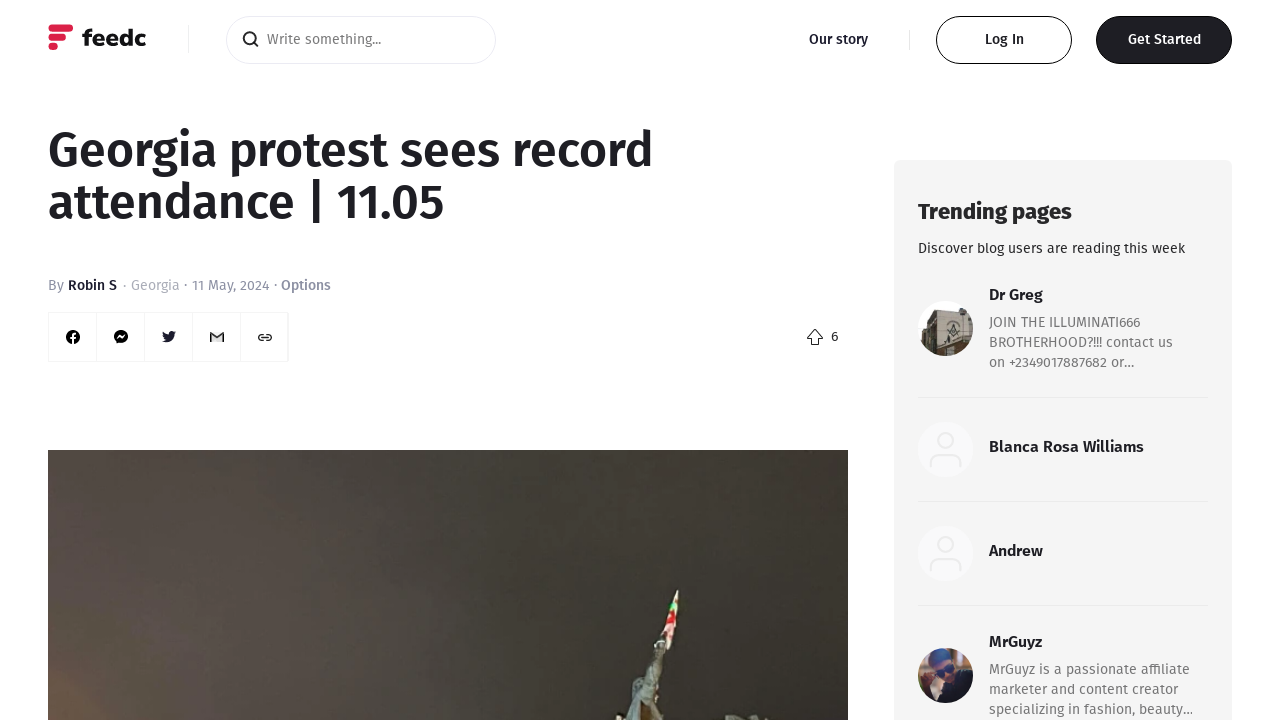

--- FILE ---
content_type: text/html; charset=utf-8
request_url: https://feedc.com/post/georgia-protest-sees-record-attendance-1105
body_size: 12412
content:
<!DOCTYPE html><html lang="en"><head><meta charSet="utf-8"/><meta name="viewport" content="width=device-width, initial-scale=1"/><meta property="fb:app_id" content="2789440534614863"/><meta name="robots" content="index, follow"/><meta name="apple-mobile-web-app-capable" content="yes"/><meta name="appleid-signin-client-id" content="1454098926"/><meta name="appleid-signin-scope" content="[SCOPES]"/><meta name="appleid-signin-redirect-uri" content="[REDIRECT_URI]"/><meta name="appleid-signin-state" content="[STATE]"/><meta name="appleid-signin-nonce" content="[NONCE]"/><meta name="appleid-signin-use-popup"/><link rel="manifest" href="/manifest.json"/><link rel="icon" type="image/png" sizes="16x16" href="/favicon_16x16.png"/><link rel="icon" type="image/png" sizes="32x32" href="/favicon_32x32.png"/><link rel="icon" type="image/png" sizes="192x192" href="/favicon_192x192.png"/><link rel="apple-touch-icon" href="/favicon_192x192.png"/><title>Georgia protest sees record attendance | 11.05<!-- --> - Feedc</title><meta name="title" content="Georgia protest sees record attendance | 11.05"/><meta name="description" content="Robin S"/><link rel="canonical" href="https://feedc.com/post/georgia-protest-sees-record-attendance-1105"/><meta name="author" content="Robin S"/><meta property="og:type" content="article"/><meta property="og:url" content="https://feedc.com/post/georgia-protest-sees-record-attendance-1105"/><meta property="og:title" content="Georgia protest sees record attendance | 11.05"/><meta property="og:image" content="https://storage.googleapis.com/storage.feeds.dev/1/big/BTnJ5F-8Lc1tacJ18c-XX.webp?GoogleAccessId=feeds-storage%40astute-task-305113.iam.gserviceaccount.com&amp;Expires=16725225600&amp;Signature=m7SAN3UkHuCv3AuT38VRlx2EGkRYU69DnMrC1AMNJg15T00iIOiVJcHdU%2Bq4qsiSak4fPou%2FULQx7MxFSYUTXDfp2sIE4btUsJoVvbshlolUHX94fQa4rqf2lfxPIL%2F3ayIWONN7L8iQc4ocyQz6UN0yhbdGVetC6mzScIbQfT31%2BsBxKM0x3ok9Dfs1V6A9tH29MMnYEbZRoQd95y2baM1r3L8pxePv8Eglh0dTDTEJpvyaLsut%2B%2BUJGgRH26y%2Bp%2FcnF%2FfgBOrJ6Rz25mMFSjOIXNFkomyDNNDnSqne%2FL3msC2lIvOFgLKkH47Ifl%2FURORGmw9cVaeWvM4LQtuXjA%3D%3D"/><meta property="twitter:card" content="summary_large_image"/><meta property="twitter:url" content="https://feedc.com/post/georgia-protest-sees-record-attendance-1105"/><meta property="twitter:title" content="Georgia protest sees record attendance | 11.05"/><meta property="twitter:image" content="https://storage.googleapis.com/storage.feeds.dev/1/big/BTnJ5F-8Lc1tacJ18c-XX.webp?GoogleAccessId=feeds-storage%40astute-task-305113.iam.gserviceaccount.com&amp;Expires=16725225600&amp;Signature=m7SAN3UkHuCv3AuT38VRlx2EGkRYU69DnMrC1AMNJg15T00iIOiVJcHdU%2Bq4qsiSak4fPou%2FULQx7MxFSYUTXDfp2sIE4btUsJoVvbshlolUHX94fQa4rqf2lfxPIL%2F3ayIWONN7L8iQc4ocyQz6UN0yhbdGVetC6mzScIbQfT31%2BsBxKM0x3ok9Dfs1V6A9tH29MMnYEbZRoQd95y2baM1r3L8pxePv8Eglh0dTDTEJpvyaLsut%2B%2BUJGgRH26y%2Bp%2FcnF%2FfgBOrJ6Rz25mMFSjOIXNFkomyDNNDnSqne%2FL3msC2lIvOFgLKkH47Ifl%2FURORGmw9cVaeWvM4LQtuXjA%3D%3D"/><meta name="next-head-count" content="29"/><link rel="stylesheet" href="/fonts/fonts.css"/><link rel="stylesheet" href="/css/captcha.css"/><script>
              (function(w,d,s,l,i){w[l]=w[l]||[];w[l].push({'gtm.start':
              new Date().getTime(),event:'gtm.js'});var f=d.getElementsByTagName(s)[0],
              j=d.createElement(s),dl=l!='dataLayer'?'&l='+l:'';j.async=true;j.src=
              'https://www.googletagmanager.com/gtm.js?id='+i+dl;f.parentNode.insertBefore(j,f);
              })(window,document,'script','dataLayer','GTM-TPWD5X4');
            </script><link rel="preload" href="/_next/static/css/aa94488fb30f8d6e.css" as="style"/><link rel="stylesheet" href="/_next/static/css/aa94488fb30f8d6e.css" data-n-g=""/><link rel="preload" href="/_next/static/css/f82b48d9479246ff.css" as="style"/><link rel="stylesheet" href="/_next/static/css/f82b48d9479246ff.css" data-n-p=""/><noscript data-n-css=""></noscript><script defer="" nomodule="" src="/_next/static/chunks/polyfills-c67a75d1b6f99dc8.js"></script><script src="/_next/static/chunks/webpack-40d7c95098edd3a5.js" defer=""></script><script src="/_next/static/chunks/framework-73b8966a3c579ab0.js" defer=""></script><script src="/_next/static/chunks/main-43b505fadd457939.js" defer=""></script><script src="/_next/static/chunks/pages/_app-9d44de0be5541bf7.js" defer=""></script><script src="/_next/static/chunks/ddc9e94f-1e86278df1d203c6.js" defer=""></script><script src="/_next/static/chunks/740-59ab92a249e67388.js" defer=""></script><script src="/_next/static/chunks/368-80cd89891e369c18.js" defer=""></script><script src="/_next/static/chunks/pages/post/%5Bid%5D-9c8da0a5a7e40229.js" defer=""></script><script src="/_next/static/nYEPJ1V4Pc5nr6_ZrU3CC/_buildManifest.js" defer=""></script><script src="/_next/static/nYEPJ1V4Pc5nr6_ZrU3CC/_ssgManifest.js" defer=""></script><style id="jss-server-side">.MuiSvgIcon-root {
  fill: currentColor;
  width: 1em;
  height: 1em;
  display: inline-block;
  font-size: 1.5rem;
  transition: fill 200ms cubic-bezier(0.4, 0, 0.2, 1) 0ms;
  flex-shrink: 0;
  user-select: none;
}
.MuiSvgIcon-colorPrimary {
  color: #1C1C2E;
}
.MuiSvgIcon-colorSecondary {
  color: rgba(0, 0, 0, 0.03);
}
.MuiSvgIcon-colorAction {
  color: rgba(0, 0, 0, 0.54);
}
.MuiSvgIcon-colorError {
  color: #E70C3A;
}
.MuiSvgIcon-colorDisabled {
  color: rgba(0, 0, 0, 0.26);
}
.MuiSvgIcon-fontSizeInherit {
  font-size: inherit;
}
.MuiSvgIcon-fontSizeSmall {
  font-size: 1.25rem;
}
.MuiSvgIcon-fontSizeLarge {
  font-size: 2.1875rem;
}
.MuiButtonBase-root {
  color: inherit;
  border: 0;
  cursor: pointer;
  margin: 0;
  display: inline-flex;
  outline: 0;
  padding: 0;
  position: relative;
  align-items: center;
  user-select: none;
  border-radius: 0;
  vertical-align: middle;
  -moz-appearance: none;
  justify-content: center;
  text-decoration: none;
  background-color: transparent;
  -webkit-appearance: none;
  -webkit-tap-highlight-color: transparent;
}
.MuiButtonBase-root::-moz-focus-inner {
  border-style: none;
}
.MuiButtonBase-root.Mui-disabled {
  cursor: default;
  pointer-events: none;
}
@media print {
  .MuiButtonBase-root {
    color-adjust: exact;
  }
}
  .MuiButton-root {
    color: rgba(0, 0, 0, 0.87);
    padding: 6px 16px;
    font-size: 0.875rem;
    min-width: 64px;
    box-sizing: border-box;
    transition: background-color 250ms cubic-bezier(0.4, 0, 0.2, 1) 0ms,box-shadow 250ms cubic-bezier(0.4, 0, 0.2, 1) 0ms,border 250ms cubic-bezier(0.4, 0, 0.2, 1) 0ms;
    font-family: FiraGO;
    font-weight: 500;
    line-height: 1.75;
    border-radius: 4px;
    text-transform: uppercase;
  }
  .MuiButton-root:hover {
    text-decoration: none;
    background-color: rgba(0, 0, 0, 0.04);
  }
  .MuiButton-root.Mui-disabled {
    color: rgba(0, 0, 0, 0.26);
  }
@media (hover: none) {
  .MuiButton-root:hover {
    background-color: transparent;
  }
}
  .MuiButton-root:hover.Mui-disabled {
    background-color: transparent;
  }
  .MuiButton-label {
    width: 100%;
    display: inherit;
    align-items: inherit;
    justify-content: inherit;
  }
  .MuiButton-text {
    padding: 6px 8px;
  }
  .MuiButton-textPrimary {
    color: #1C1C2E;
  }
  .MuiButton-textPrimary:hover {
    background-color: rgba(28, 28, 46, 0.04);
  }
@media (hover: none) {
  .MuiButton-textPrimary:hover {
    background-color: transparent;
  }
}
  .MuiButton-textSecondary {
    color: rgba(0, 0, 0, 0.03);
  }
  .MuiButton-textSecondary:hover {
    background-color: rgba(0, 0, 0, 0.04);
  }
@media (hover: none) {
  .MuiButton-textSecondary:hover {
    background-color: transparent;
  }
}
  .MuiButton-outlined {
    border: 1px solid rgba(0, 0, 0, 0.23);
    padding: 5px 15px;
  }
  .MuiButton-outlined.Mui-disabled {
    border: 1px solid rgba(0, 0, 0, 0.12);
  }
  .MuiButton-outlinedPrimary {
    color: #1C1C2E;
    border: 1px solid rgba(28, 28, 46, 0.5);
  }
  .MuiButton-outlinedPrimary:hover {
    border: 1px solid #1C1C2E;
    background-color: rgba(28, 28, 46, 0.04);
  }
@media (hover: none) {
  .MuiButton-outlinedPrimary:hover {
    background-color: transparent;
  }
}
  .MuiButton-outlinedSecondary {
    color: rgba(0, 0, 0, 0.03);
    border: 1px solid rgba(0, 0, 0, 0.5);
  }
  .MuiButton-outlinedSecondary:hover {
    border: 1px solid rgba(0, 0, 0, 0.03);
    background-color: rgba(0, 0, 0, 0.04);
  }
  .MuiButton-outlinedSecondary.Mui-disabled {
    border: 1px solid rgba(0, 0, 0, 0.26);
  }
@media (hover: none) {
  .MuiButton-outlinedSecondary:hover {
    background-color: transparent;
  }
}
  .MuiButton-contained {
    color: rgba(0, 0, 0, 0.87);
    box-shadow: 0px 3px 1px -2px rgba(0,0,0,0.2),0px 2px 2px 0px rgba(0,0,0,0.14),0px 1px 5px 0px rgba(0,0,0,0.12);
    background-color: #e0e0e0;
  }
  .MuiButton-contained:hover {
    box-shadow: 0px 2px 4px -1px rgba(0,0,0,0.2),0px 4px 5px 0px rgba(0,0,0,0.14),0px 1px 10px 0px rgba(0,0,0,0.12);
    background-color: #d5d5d5;
  }
  .MuiButton-contained.Mui-focusVisible {
    box-shadow: 0px 3px 5px -1px rgba(0,0,0,0.2),0px 6px 10px 0px rgba(0,0,0,0.14),0px 1px 18px 0px rgba(0,0,0,0.12);
  }
  .MuiButton-contained:active {
    box-shadow: 0px 5px 5px -3px rgba(0,0,0,0.2),0px 8px 10px 1px rgba(0,0,0,0.14),0px 3px 14px 2px rgba(0,0,0,0.12);
  }
  .MuiButton-contained.Mui-disabled {
    color: rgba(0, 0, 0, 0.26);
    box-shadow: none;
    background-color: rgba(0, 0, 0, 0.12);
  }
@media (hover: none) {
  .MuiButton-contained:hover {
    box-shadow: 0px 3px 1px -2px rgba(0,0,0,0.2),0px 2px 2px 0px rgba(0,0,0,0.14),0px 1px 5px 0px rgba(0,0,0,0.12);
    background-color: #e0e0e0;
  }
}
  .MuiButton-contained:hover.Mui-disabled {
    background-color: rgba(0, 0, 0, 0.12);
  }
  .MuiButton-containedPrimary {
    color: #fff;
    background-color: #1C1C2E;
  }
  .MuiButton-containedPrimary:hover {
    background-color: rgb(19, 19, 32);
  }
@media (hover: none) {
  .MuiButton-containedPrimary:hover {
    background-color: #1C1C2E;
  }
}
  .MuiButton-containedSecondary {
    color: #fff;
    background-color: rgba(0, 0, 0, 0.03);
  }
  .MuiButton-containedSecondary:hover {
    background-color: rgba(0, 0, 0, 0.03);
  }
@media (hover: none) {
  .MuiButton-containedSecondary:hover {
    background-color: rgba(0, 0, 0, 0.03);
  }
}
  .MuiButton-disableElevation {
    box-shadow: none;
  }
  .MuiButton-disableElevation:hover {
    box-shadow: none;
  }
  .MuiButton-disableElevation.Mui-focusVisible {
    box-shadow: none;
  }
  .MuiButton-disableElevation:active {
    box-shadow: none;
  }
  .MuiButton-disableElevation.Mui-disabled {
    box-shadow: none;
  }
  .MuiButton-colorInherit {
    color: inherit;
    border-color: currentColor;
  }
  .MuiButton-textSizeSmall {
    padding: 4px 5px;
    font-size: 0.8125rem;
  }
  .MuiButton-textSizeLarge {
    padding: 8px 11px;
    font-size: 0.9375rem;
  }
  .MuiButton-outlinedSizeSmall {
    padding: 3px 9px;
    font-size: 0.8125rem;
  }
  .MuiButton-outlinedSizeLarge {
    padding: 7px 21px;
    font-size: 0.9375rem;
  }
  .MuiButton-containedSizeSmall {
    padding: 4px 10px;
    font-size: 0.8125rem;
  }
  .MuiButton-containedSizeLarge {
    padding: 8px 22px;
    font-size: 0.9375rem;
  }
  .MuiButton-fullWidth {
    width: 100%;
  }
  .MuiButton-startIcon {
    display: inherit;
    margin-left: -4px;
    margin-right: 8px;
  }
  .MuiButton-startIcon.MuiButton-iconSizeSmall {
    margin-left: -2px;
  }
  .MuiButton-endIcon {
    display: inherit;
    margin-left: 8px;
    margin-right: -4px;
  }
  .MuiButton-endIcon.MuiButton-iconSizeSmall {
    margin-right: -2px;
  }
  .MuiButton-iconSizeSmall > *:first-child {
    font-size: 18px;
  }
  .MuiButton-iconSizeMedium > *:first-child {
    font-size: 20px;
  }
  .MuiButton-iconSizeLarge > *:first-child {
    font-size: 22px;
  }
  html {
    box-sizing: border-box;
    -webkit-font-smoothing: antialiased;
    -moz-osx-font-smoothing: grayscale;
  }
  *, *::before, *::after {
    box-sizing: inherit;
  }
  strong, b {
    font-weight: 700;
  }
  body {
    color: rgba(0, 0, 0, 0.87);
    margin: 0;
    font-size: 0.875rem;
    font-family: FiraGO;
    font-weight: 400;
    line-height: 1.43;
    background-color: #ffffff;
  }
@media print {
  body {
    background-color: #fff;
  }
}
  body::backdrop {
    background-color: #ffffff;
  }
  .MuiPopover-paper {
    outline: 0;
    position: absolute;
    max-width: calc(100% - 32px);
    min-width: 16px;
    max-height: calc(100% - 32px);
    min-height: 16px;
    overflow-x: hidden;
    overflow-y: auto;
  }
  .MuiMenu-paper {
    max-height: calc(100% - 96px);
    -webkit-overflow-scrolling: touch;
  }
  .MuiMenu-list {
    outline: 0;
  }
  * {
    margin: 0;
    padding: 0;
    box-sizing: border-box;
  }
  #__next {
    width: 100%;
    height: 100%;
    overflow: hidden;
  }
  #__next #editor-js {
    width: 100%;
    height: 100%;
    display: block;
  }
  #__next #editor-js .codex-editor__redactor {
    padding-bottom: 0 !important;
  }
  #__next #editor-js .ce-paragraph[data-placeholder]:empty::before {
    color: #E0E0E8;
    opacity: 1;
    font-size: 22px;
    font-family: FiraGO;
    font-weight: 500;
  }
  #__next #editor-js .ce-toolbar .ce-toolbar__content {
    width: 100%;
    height: auto;
    max-width: 100%;
  }
  #__next #editor-js .ce-toolbar .ce-toolbar__actions {
    right: -10px;
  }
@media (max-width:766.95px) {
  #__next #editor-js .ce-toolbar {
    border: none;
    box-shadow: none;
  }
  #__next #editor-js .ce-toolbar .ce-toolbar__actions {
    right: -10px;
  }
  #__next #editor-js .ce-toolbar .ce-toolbox__button {
    visibility: visible;
  }
  #__next #editor-js .ce-toolbar .ce-settings {
    top: 40px;
    right: 0px;
    bottom: auto;
  }
}
  #__next #editor-js .ce-toolbar .ce-toolbar__content .ce-toolbox {
    top: 30px;
  }
  #__next #editor-js .codex-editor__redactor .ce-block__content {
    width: 100%;
    max-width: 100%;
  }
  #__next #editor-js .codex-editor__redactor .ce-paragraph {
    font-size: 22px;
    line-height: 34px;
  }
  #__next #editor-js .codex-editor__redactor .ce-header {
    font-size: 32px;
    font-weight: 600;
  }
  #__next #editor-js .codex-editor__redactor .cdx-list {
    margin: 0;
    outline: none !important;
    padding-left: 40px;
  }
  #__next #editor-js .codex-editor__redactor .cdx-list:focus-visible {
    outline: none !important;
  }
  #__next #editor-js .codex-editor__redactor .cdx-list__item {
    padding: 5.5px 0 5.5px 3px;
    line-height: 1.6em;
  }
  #__next #editor-js .codex-editor__redactor .cdx-list--unordered {
    list-style: disc;
  }
  #__next #editor-js .codex-editor__redactor .cdx-list--ordered {
    list-style: decimal;
  }
  #__next #editor-js .codex-editor__redactor .ce-paragraph a {
    color: #2E76EE;
    font-size: 22px;
  }
@media (max-width:766.95px) {
  .ce-popover--opened {
    top: 80px;
    bottom: auto;
  }
}
  html {
    width: 100%;
    height: 100%;
    position: fixed;
    overscroll-behavior-y: none;
    -webkit-font-smoothing: antialiased;
    -moz-osx-font-smoothing: grayscale;
  }
  body {
    color: #1C1C2E;
    width: 100%;
    height: 100%;
    overflow: hidden;
    position: fixed;
    font-size: 14px;
    background: #ffffff;
    font-style: normal;
    font-family: FiraGO;
    font-weight: 400;
    overscroll-behavior-y: none;
  }
  .MuiPopover-root .MuiPaper-root {
    border: 1px solid #EBEBF3;
    filter: drop-shadow(0px 4px 20px rgba(0, 0, 0, 0.05)), drop-shadow(0px 0px 1px rgba(0, 0, 0, 0.1));
    padding: 0 8px;
    min-width: 220px;
    box-shadow: none;
    border-radius: 6px;
  }
@keyframes blinkingFrames {
  0% {
    opacity: 1;
  }
  50% {
    opacity: 0.5;
  }
  100% {
    opacity: 1;
  }
}
  .MuiButton-label {
    font-weight: 500;
    text-transform: none;
  }
  .MuiButton-label:hover, .MuiButton-label:active {
    animation-name: blinkingFrames;
    animation-duration: 0.3s;
  }
  a {
    color: #AAADB8;
    font-size: 14px;
    font-weight: 400;
    text-decoration: none;
  }
  button:focus {
    outline: none;
  }
  #nprogress .bar, #nprogress .peg {
    background: #1E1E24;
    box-shadow: none;
  }
  #nprogress .spinner, #nprogress .spinner-icon {
    display: none;
  }
  .lazy-load-image-background.blur.lazy-load-image-loaded {
    display: flex !important;
  }
  .image-tool__caption {
    display: none;
  }
@media (max-width:997.95px) {
  .jss14 {
    border-bottom: none;
  }
}
  .jss15 {
    margin: 0 auto;
    display: flex;
    padding: 16px 48px;
    max-width: 1300px;
    align-items: center;
    justify-content: space-between;
  }
@media (max-width:766.95px) {
  .jss15 {
    padding: 13px 16px;
  }
}
  .jss16 {
    width: 100%;
    display: flex;
    align-items: center;
  }
@media (max-width:766.95px) {
  .jss16 {
    display: block;
  }
}
  .jss17 {
    width: 100%;
    height: 100%;
    max-width: 100px;
    min-width: 100px;
  }
  .jss17:hover {
    cursor: pointer;
  }
  .jss41 {
    color: rgba(18, 18, 20, 0.9);
    display: flex;
    padding: 10px;
    z-index: 10;
    align-items: center;
    font-weight: 400;
    line-height: 1;
    border-radius: 31px;
    justify-content: center;
  }
  .jss41:hover {
    cursor: pointer;
    background: rgba(0, 0, 0, 0.04);
    transition: background 0.5s;
  }
@media (max-width:766.95px) {
  .jss41 {
    width: 53px;
    height: 40px;
  }
}
  .jss42 {
    border: none;
    background: rgba(0, 0, 0, 0.04);
  }
  .jss43 {
    width: 16px !important;
    height: 16px !important;
    margin-right: 8px;
  }
@media (max-width:766.95px) {
  .jss43 {
    width: 16px !important;
    height: 16px !important;
    margin-right: 4px;
  }
}
  .jss50 {
    color: #AAADB8;
    display: flex;
    flex-wrap: wrap;
    font-size: 14px;
    max-width: 260px;
    margin-top: 46px;
    align-items: center;
    font-weight: 500;
  }
@media (max-width:997.95px) {
  .jss50 {
    display: none;
  }
}
  .jss51 {
    position: relative;
    max-height: 24px;
    margin-right: 20px;
  }
  .jss51::after {
    top: 0;
    right: -10px;
    content: '\00B7';
    display: block;
    position: absolute;
  }
  .jss52::after {
    content: none;
  }
  .jss53 {
    color: #AAADB8;
    font-size: 14px;
    margin-right: 4px;
  }
  .jss20 {
    color: #1E1E24;
    font-size: 48px;
    word-wrap: break-word;
    font-family: FiraGO;
    font-weight: 600;
    line-height: 52px;
    margin-bottom: 48px;
  }
@media (max-width:766.95px) {
  .jss20 {
    font-size: 24px;
    line-height: 28px;
    margin-bottom: 24px;
  }
}
  .jss30 {
    display: flex;
    align-items: center;
    justify-content: space-between;
  }
  .jss31 {
    width: 240px;
    border: 1px solid rgba(0, 0, 0, 0.04);
    margin: 16px 0;
    display: flex;
    align-items: center;
  }
  .jss32 {
    width: 48px;
    height: 48px;
    display: flex;
    position: relative;
    align-items: center;
    border-right: 1px solid rgba(0, 0, 0, 0.04);
    border-radius: 0;
    justify-content: center;
  }
  .jss32 img {
    width: 14px;
    height: auto;
  }
  .jss32:hover {
    background: #EBEBEB;
  }
  .jss33 {
    width: 48px;
    cursor: pointer;
    height: 48px;
    border-right: 1px solid rgba(0, 0, 0, 0.04);
  }
  .jss34 {
    border-right: none;
  }

  .jss26 {
    top: 40px !important;
  }
  .jss27 {
    padding: 8px;
    font-size: 14px;
    font-weight: 500;
    border-radius: 4px;
  }
@media (max-width:997.95px) {
  .jss27 {
    min-width: 220px;
  }
}
  .jss28 {
    width: 25px;
    height: 25px;
    display: flex;
    background: #1E1E24;
    align-items: center;
    margin-right: 8px;
    border-radius: 4px;
    justify-content: center;
  }
  .jss28 img {
    width: 15px;
    height: 15px;
  }
  .jss29 {
    color: #8C90A3;
    padding: 0;
    font-size: 14px;
    min-width: auto;
    line-height: 20px;
    text-transform: none;
  }
  .jss29:hover {
    background: transparent;
    text-decoration: underline;
  }
  .jss35 {
    display: flex;
    align-items: center;
    justify-content: space-between;
  }
  .jss36 {
    width: 240px;
    border: 1px solid rgba(0, 0, 0, 0.04);
    margin: 16px 0;
    display: flex;
    align-items: center;
  }
  .jss37 {
    width: 48px;
    height: 48px;
    display: flex;
    position: relative;
    align-items: center;
    border-right: 1px solid rgba(0, 0, 0, 0.04);
    border-radius: 0;
    justify-content: center;
  }
  .jss37 img {
    width: 14px;
    height: auto;
  }
  .jss37:hover {
    background: #EBEBEB;
  }
  .jss38 {
    width: 48px;
    cursor: pointer;
    height: 48px;
    border-right: 1px solid rgba(0, 0, 0, 0.04);
  }
  .jss39 {
    border-right: none;
  }
  .jss40 {
    top: 60px;
    color: #FFFFFF;
    padding: 12px;
    position: absolute;
    background: #1E1E24;
    border-radius: 4px;
  }
  .jss40:before {
    left: 0;
    right: 0;
    width: 0;
    bottom: 44px;
    height: 0;
    margin: 0 auto;
    content: "";
    position: absolute;
    border-left: 10px solid transparent;
    border-right: 10px solid transparent;
    border-bottom: 8px solid #1E1E24;
  }
  .jss19 {
    height: 100%;
    max-height: calc(100vh - 80px);
    overflow-y: scroll;
    scrollbar-width: none;
    -ms-owerflow-style: none;
    overscroll-behavior-y: none;
    -webkit-overflow-scrolling: touch;
  }
  .jss19::-webkit-scrollbar {
    display: none;
  }
@media (max-width:997.95px) {
  .jss19 {
    max-height: 100%;
  }
}
@media (max-width:766.95px) {
  .jss19 {
    max-height: calc(100vh - 56px);
  }
}
  .jss21 {
    color: #8C90A3;
    display: flex;
    flex-wrap: wrap;
    align-items: center;
  }
  .jss22 {
    color: #1C1C2E;
    margin: 0 4px;
    font-weight: 500;
  }
  .jss22:hover {
    cursor: pointer;
  }
  .jss23 {
    margin: 0 0 0 10px;
    position: relative;
  }
  .jss23::before {
    top: 0;
    left: -8px;
    content: '\00B7';
    display: block;
    position: absolute;
  }
  .jss23:hover {
    cursor: pointer;
  }
  .jss24 {
    margin: 0 12px;
    position: relative;
  }
  .jss24::before {
    top: 0;
    left: -8px;
    content: '\00B7';
    display: block;
    position: absolute;
  }
  .jss24::after {
    top: 0;
    right: -8px;
    content: '\00B7';
    display: block;
    position: absolute;
  }
  .jss25 {
    position: relative;
    margin-right: 12px;
  }
  .jss25::after {
    top: 0;
    right: -8px;
    content: '\00B7';
    display: block;
    position: absolute;
  }
  .jss44 {
    margin: 48px 0;
    display: flex;
    flex-direction: column;
  }
@media (max-width:766.95px) {
  .jss44 {
    margin: 0;
    font-size: 24px;
  }
}
  .jss45 {
    margin: 0;
    font-size: 32px;
    font-weight: 600;
    line-height: 1;
  }
@media (max-width:766.95px) {
  .jss45 {
    font-size: 24px;
  }
}
  .jss46 {
    width: 100%;
    margin: 24px 0;
  }
  .jss47 {
    margin: 24px 0;
    font-size: 22px;
    word-wrap: break-word;
    line-height: 34px;
  }
  .jss47 a {
    color: #2E76EE;
    font-size: 22px;
    word-break: break-all;
  }
  .jss48 {
    color: #2E76EE;
    font-size: 16px;
  }
  .jss49 {
    margin: 24px 50px;
    font-size: 22px;
    line-height: 34px;
  }
  .jss1 {
    height: 100%;
    max-height: 90vh;
    overflow-y: scroll;
    scrollbar-width: none;
    -ms-owerflow-style: none;
    overscroll-behavior-y: none;
    -webkit-overflow-scrolling: touch;
  }
  .jss1::-webkit-scrollbar {
    display: none;
  }
  .jss2 {
    margin: 0 auto;
    display: flex;
    padding: 0 48px;
    max-width: 1300px;
    justify-content: space-between;
  }
@media (max-width:997.95px) {
  .jss2 {
    display: block;
  }
}
@media (max-width:766.95px) {
  .jss2 {
    padding: 0 16px 60px 16px;
    max-height: calc(100vh - 56px);
  }
}
  .jss3 {
    width: 100%;
    max-width: 800px;
  }
  .jss4 {
    padding: 44px 0 30px 0;
  }
@media (max-width:997.95px) {
  .jss4 {
    border-right: none;
    padding-right: 0;
  }
}
@media (max-width:766.95px) {
  .jss4 {
    padding: 8px 0 100px 0;
  }
}
  .jss5 {
    margin-top: 20px;
  }
  .jss6 {
    width: 100%;
    bottom: 1rem;
    position: sticky;
    max-width: 338px;
    align-self: flex-end;
    margin-top: 48px;
    margin-left: 24px;
  }
@media (max-width:997.95px) {
  .jss6 {
    max-width: 100%;
    margin-left: 0;
    margin-bottom: 50px;
  }
}
  .jss7 {
    color: #8C90A3;
  }
  .jss8 {
    color: #1C1C2E;
    margin: 0 4px;
  }
  .jss8:hover {
    cursor: pointer;
  }
  .jss9 {
    margin-top: 48px;
  }
  .jss10 {
    font-size: 32px;
    font-weight: 600;
    margin-bottom: 24px;
  }
  .jss11 {
    font-size: 32px;
    margin-bottom: 48px;
  }
  .jss12 {
    width: 100%;
    display: flex;
    padding: 14px;
    background: #F2F2F2;
    align-items: center;
    font-weight: 500;
    text-transform: none;
    justify-content: center;
  }
  .jss13 {
    margin-bottom: 25px;
  }</style></head><body><div id="__next"><div style="height:100vh"><header class="jss14"><div class="jss15"><div class="jss16"><a href="/"><span class="jss18 jss17" style="display:inline-block"></span></a></div></div></header><div class="jss19"><div class="jss2"><div class="jss3"><div class="jss4"><h1 class="jss20">Georgia protest sees record attendance | 11.05</h1><div class="jss21">By<a href="/user/62264d9e7caa96001cd7dca5"><span class="jss22">Robin S</span></a><a href="/country/Georgia"><span class="jss23">Georgia</span></a><span class="jss24"></span><button class="MuiButtonBase-root MuiButton-root MuiButton-text jss29" tabindex="0" type="button"><span class="MuiButton-label">Options</span></button><div style="position:fixed;z-index:999999"></div></div><div class="jss30"><div class="jss31"><button aria-label="facebook" class="react-share__ShareButton" style="background-color:transparent;border:none;padding:0;font:inherit;color:inherit;cursor:pointer"><div class="jss32"><span class="jss18" style="display:inline-block"></span></div></button><button aria-label="facebookmessenger" class="react-share__ShareButton" style="background-color:transparent;border:none;padding:0;font:inherit;color:inherit;cursor:pointer"><div class="jss32"><span class="jss18" style="display:inline-block"></span></div></button><button aria-label="twitter" class="react-share__ShareButton" style="background-color:transparent;border:none;padding:0;font:inherit;color:inherit;cursor:pointer"><div class="jss32"><span class="jss18" style="display:inline-block"></span></div></button><button aria-label="email" class="react-share__ShareButton" style="background-color:transparent;border:none;padding:0;font:inherit;color:inherit;cursor:pointer"><div class="jss32"><span class="jss18" style="display:inline-block"></span></div></button><div class="jss38"><div class="jss37 jss39"><span class="jss18" style="display:inline-block"></span></div></div></div><div class="jss41"><span class="jss18 jss43" style="display:inline-block"></span><div>6</div></div></div><div class="jss44"><span class="jss18 jss46" style="display:inline-block"></span><h3 class="jss45">March from 4 locations against foreign agent bill in Tbilisi.</h3><span class="jss18 jss46" style="display:inline-block"></span><span class="jss18 jss46" style="display:inline-block"></span></div><div class="jss21">By<a href="/user/62264d9e7caa96001cd7dca5"><span class="jss22">Robin S</span></a><a href="/country/Georgia"><span class="jss23">Georgia</span></a><span class="jss24"></span><button class="MuiButtonBase-root MuiButton-root MuiButton-text jss29" tabindex="0" type="button"><span class="MuiButton-label">Options</span></button><div style="position:fixed;z-index:999999"></div></div><div class="jss30"><div class="jss31"><button aria-label="facebook" class="react-share__ShareButton" style="background-color:transparent;border:none;padding:0;font:inherit;color:inherit;cursor:pointer"><div class="jss32"><span class="jss18" style="display:inline-block"></span></div></button><button aria-label="facebookmessenger" class="react-share__ShareButton" style="background-color:transparent;border:none;padding:0;font:inherit;color:inherit;cursor:pointer"><div class="jss32"><span class="jss18" style="display:inline-block"></span></div></button><button aria-label="twitter" class="react-share__ShareButton" style="background-color:transparent;border:none;padding:0;font:inherit;color:inherit;cursor:pointer"><div class="jss32"><span class="jss18" style="display:inline-block"></span></div></button><button aria-label="email" class="react-share__ShareButton" style="background-color:transparent;border:none;padding:0;font:inherit;color:inherit;cursor:pointer"><div class="jss32"><span class="jss18" style="display:inline-block"></span></div></button><div class="jss38"><div class="jss37 jss39"><span class="jss18" style="display:inline-block"></span></div></div></div><div class="jss41"><span class="jss18 jss43" style="display:inline-block"></span><div>6</div></div></div></div></div><div class="jss6"><div class="jss50"><svg class="MuiSvgIcon-root jss53" focusable="false" viewBox="0 0 24 24" aria-hidden="true"><path d="M11.88 9.14c1.28.06 1.61 1.15 1.63 1.66h1.79c-.08-1.98-1.49-3.19-3.45-3.19C9.64 7.61 8 9 8 12.14c0 1.94.93 4.24 3.84 4.24 2.22 0 3.41-1.65 3.44-2.95h-1.79c-.03.59-.45 1.38-1.63 1.44-1.31-.04-1.86-1.06-1.86-2.73 0-2.89 1.28-2.98 1.88-3zM12 2C6.48 2 2 6.48 2 12s4.48 10 10 10 10-4.48 10-10S17.52 2 12 2zm0 18c-4.41 0-8-3.59-8-8s3.59-8 8-8 8 3.59 8 8-3.59 8-8 8z"></path></svg><div class="jss51"><a href="/">2022 Feedc</a></div><div class="jss51"><a target="_blank" href="/terms">Terms of Service</a></div><div class="jss51 jss52"><a target="_blank" href="/privacy">Privacy policy</a></div></div></div></div></div></div><noscript>
          <iframe src="https://www.googletagmanager.com/ns.html?id=GTM-TPWD5X4"
          height="0" width="0" style="display:none;visibility:hidden"></iframe>
        </noscript></div><script id="__NEXT_DATA__" type="application/json">{"props":{"initialProps":{"sdkOpt":{"accessToken":"eyJhbGciOiJIUzI1NiIsInR5cCI6IkpXVCJ9.eyJhY2Nlc3NUb2tlbiI6eyJwYWdlSWQiOjEsImN1c3RvbWVySWQiOiI2OTZkZGM3MGYxODgwMDAwMGIwMjc5MjIiLCJjdXN0b21lclVuaXF1ZUlkIjoiYW5vbnltb3VzX3VzZXJfMjg5Mjg4MDYifSwiaWF0IjoxNzY4ODA3NTM2LCJleHAiOjE3Njg4MDkzMzZ9.PJCuGZ9HrG_hNKDcemwmvPmrR0J4_eM1jVGPfDHSZn4","refreshToken":"eyJhbGciOiJIUzI1NiIsInR5cCI6IkpXVCJ9.eyJhY2Nlc3NUb2tlbiI6eyJwYWdlSWQiOjEsImN1c3RvbWVySWQiOiI2OTZkZGM3MGYxODgwMDAwMGIwMjc5MjIiLCJjdXN0b21lclVuaXF1ZUlkIjoiYW5vbnltb3VzX3VzZXJfMjg5Mjg4MDYifSwiaWF0IjoxNzY4ODA3NTM2LCJleHAiOjE3NzY1ODM1MzZ9.xtyD9QlpAjHMc-q7f5qKv0c3ri8bzojoy4IetqjCTpI","apiDomain":"api.feeds.dev","workspaceId":1}},"initialState":{"auth":{"error":null,"isLoading":false},"post":{"data":{"id":"663fbc44714938001993d0f5","postType":1,"status":"active","properties":[{"id":1,"name":"countryCode","type":"text","value":"GE"},{"id":2,"name":"title","type":"text","value":"Georgia protest sees record attendance | 11.05"},{"id":3,"name":"content","type":"content","value":[{"id":"BFS3WQcdrn","type":"image","data":{"file":{"original":"https://storage.googleapis.com/storage.feeds.dev/1/original/q5nGgeZb9ctHFXomfvheV?GoogleAccessId=feeds-storage%40astute-task-305113.iam.gserviceaccount.com\u0026Expires=16725225600\u0026Signature=fIVPTRiQyB8fH4NeQ%2BbIm0%2BEQQTjPYlKKR9BYhMQl3bqP0aSf7jmD8iYe4V%2BNwnM1NXuljQ%2F9lH2C7AG4urj2EtaNLfYqpe5g2WjnCIyQWaELjJ%2Fp1zLctSLLSJeaCisDK6Pf4HfRmyKB7SMepUV%2F7N%2BFX8rgOYhIt23oETSfgrutp%2FbL18nCWHjfQCnIiaHoJ1k8s%2B2ZEuif%2FPIq%2FP9h8ojxizY89gHHmyJ%2Bmww5w%2BbwnVIYIuoORw%2B009aEJRC7NyPDHLUT%2FvBePvWsm40sM1mQxs6hbNhy%2Bj1VhySfzRcwijSKehZbe7ZmeAdBMA14tnSGIYmsFFTpDjbDcVFfw%3D%3D","small":"https://storage.googleapis.com/storage.feeds.dev/1/small/XgaPvEvTpIOPDRYWiVuXy.webp?GoogleAccessId=feeds-storage%40astute-task-305113.iam.gserviceaccount.com\u0026Expires=16725225600\u0026Signature=W%2B%2FtV%2Bi%2BUGcHg%2FEW1%2FFUyR9GJrReiWTJPiiKJmlyKY2QIYIqyfcK4roxVAAlWLyTVw0KjK21GnZVV4%2B8dTUiiHRqctoHRitlo1GH%2FPsH5Ul6MojtemRpT2Z007wCZru4zZosK7q%2BFdK726PTH9zYAwqlasfPyVLgBuY8ZO7wwT%2FHIXaKIJAR00NnBYKivWArHAk72tRR5AxBNcRE850cu4q%2BuQnHF9AMrNeW8Ncm4vzV%2BWecU%2FeSnDW2dhp4S%2B4UZZAD7TWXV7tUiOfkVdU%2BFdeB4tJwyVyrWwbJvOK2IvQlG8lo574w07QkgdoZHNQFEhQRj8FS9Dyucc4kPzBSiw%3D%3D","medium":"https://storage.googleapis.com/storage.feeds.dev/1/medium/obQ7jOBZ0KfO4EmwFIpGO.webp?GoogleAccessId=feeds-storage%40astute-task-305113.iam.gserviceaccount.com\u0026Expires=16725225600\u0026Signature=IOD40zIR3P%2BcJHz4g542ZSvd4ZUSex8dnpJLh0ah%2BBYQnjUBLEwYgoD63EVzEwzhRxUay3QMtQgXV%2FGG2IRwi3OS6epKV3AFN52B9rOYkxV7TvBeZHo%2BZsAGpkWoJIFyiQGMHCFcpEeVdYo8FCxGi0j7QS3i03Ugnht5KEyH2Hr1GRieH2SapVvGbwqbW5lhPls3%2F9vpW1BrqOhi9FeoT3IrDeMJ83nuNa72r6ipbV0Bd0vyHg2I3eVwLz9aDsBbvvAk4syHHKWC2y0SnwZDa2atCmn40J8Bt7cjmqLMBhd3xEcpAWxXCrMn20ANL8oudTR4mGWSwdndQhzJIJcNHQ%3D%3D","big":"https://storage.googleapis.com/storage.feeds.dev/1/big/BTnJ5F-8Lc1tacJ18c-XX.webp?GoogleAccessId=feeds-storage%40astute-task-305113.iam.gserviceaccount.com\u0026Expires=16725225600\u0026Signature=m7SAN3UkHuCv3AuT38VRlx2EGkRYU69DnMrC1AMNJg15T00iIOiVJcHdU%2Bq4qsiSak4fPou%2FULQx7MxFSYUTXDfp2sIE4btUsJoVvbshlolUHX94fQa4rqf2lfxPIL%2F3ayIWONN7L8iQc4ocyQz6UN0yhbdGVetC6mzScIbQfT31%2BsBxKM0x3ok9Dfs1V6A9tH29MMnYEbZRoQd95y2baM1r3L8pxePv8Eglh0dTDTEJpvyaLsut%2B%2BUJGgRH26y%2Bp%2FcnF%2FfgBOrJ6Rz25mMFSjOIXNFkomyDNNDnSqne%2FL3msC2lIvOFgLKkH47Ifl%2FURORGmw9cVaeWvM4LQtuXjA%3D%3D","url":"https://storage.googleapis.com/storage.feeds.dev/1/original/q5nGgeZb9ctHFXomfvheV?GoogleAccessId=feeds-storage%40astute-task-305113.iam.gserviceaccount.com\u0026Expires=16725225600\u0026Signature=fIVPTRiQyB8fH4NeQ%2BbIm0%2BEQQTjPYlKKR9BYhMQl3bqP0aSf7jmD8iYe4V%2BNwnM1NXuljQ%2F9lH2C7AG4urj2EtaNLfYqpe5g2WjnCIyQWaELjJ%2Fp1zLctSLLSJeaCisDK6Pf4HfRmyKB7SMepUV%2F7N%2BFX8rgOYhIt23oETSfgrutp%2FbL18nCWHjfQCnIiaHoJ1k8s%2B2ZEuif%2FPIq%2FP9h8ojxizY89gHHmyJ%2Bmww5w%2BbwnVIYIuoORw%2B009aEJRC7NyPDHLUT%2FvBePvWsm40sM1mQxs6hbNhy%2Bj1VhySfzRcwijSKehZbe7ZmeAdBMA14tnSGIYmsFFTpDjbDcVFfw%3D%3D","share":null},"caption":"","withBorder":false,"stretched":false,"withBackground":false}},{"id":"DlyfwNJUnl","type":"header","data":{"text":"March from 4 locations against foreign agent bill in Tbilisi.","level":2}},{"id":"m4roY-iL8L","type":"image","data":{"file":{"original":"https://storage.googleapis.com/storage.feeds.dev/1/original/PgLD23ZYENqpk2rQ0j7sf?GoogleAccessId=feeds-storage%40astute-task-305113.iam.gserviceaccount.com\u0026Expires=16725225600\u0026Signature=KODpZM5nT8eBL9N4TFzCtEr5%2FixICrAI5chXZ000gzzq%2FgdFjKAnPbSOCAXEfNVSW9UmQBN2RMczmEJgSM%2B4EakZdxFhenVd3I8Yk0DDKndnpSH%2BlrKKKxxpw3P0kUv5iCCNa3W6Hua%2FFspKuVlN%2BTsrjR1RdlHq3gfTsCoIk7EyvyhhLpdBrRXDKqvh4DMGOD6DtYzt3dTMuwAwmPfojkJBoRya1FxpyuaufdMdiewjYQE44HTR7s3G9HakCuDxPFxZqQjj8PtJCpQSwnmZwhYW4fSD3VaiXlpMLAGdtIu88U9Fb%2B9apAZGiyqBRDhQlTZSJEn132ElprBvf4uKRw%3D%3D","small":"https://storage.googleapis.com/storage.feeds.dev/1/small/_6POwF00j5lfVGqYFbDEd.webp?GoogleAccessId=feeds-storage%40astute-task-305113.iam.gserviceaccount.com\u0026Expires=16725225600\u0026Signature=DoYCNO8TMbCAQaV8Zqe6uidZ6FZ7vW5h%2Fs6O81SPYolyV2XnpT8K0errH4rBKyucWw4Yu%2BaXlGVqnzRRCK%2FLCq0Emw75%2Be1Okf%2Fzhbx1T8i%2B%2FuWbXNGeQlrTM8gPoObMwM0X1CYkW7Usc0AjeqKKm%2B7FVSsJ3ZTc2CDcpbgm2JKjE3IBi9F746oURZbwnYzbwnQl1y9Qhdhixh%2F9yDaVWmpZsHQUCAlDtjyhoprxoL3MIGb54TVGAHOpcxTsxGMyZxN6dAV3vSe5xCQwnniEs3vr4ak9hPNQ4hRcRHZp8F8Z3%2BrsnwQ4qP%2BmdBCpTaZKUpsicnvi%2B3tatDyBDr9f4A%3D%3D","medium":"https://storage.googleapis.com/storage.feeds.dev/1/medium/arKM2L-_5VVwrU1kAUzJN.webp?GoogleAccessId=feeds-storage%40astute-task-305113.iam.gserviceaccount.com\u0026Expires=16725225600\u0026Signature=G8XMCOOVnWaAP13rSTKy3zD%2Fg%2Bnw00YpVDW8FCie1ozPiPfBONjZE6ucLqXjal9ZuC6amW8SUU8b5GXu3JU6BsParXkS2wNXyC7ti%2BngWI7TomuJXXTuO5bOpNkmyt6kNUjN0UAi8euOiFM%2Fx90KJRs1g0YTGlDfegi9t5FGg%2BZXHOfAMLaIsfIWVXpPM4u%2Fxg1RwaF3C0OH8XyW9D1IVOGJ3VkuveA43pWWoEFR0meXmwhUjZOHJShSqCNlbupja9rXYjrhWHtg%2FZ5VM%2ByUFNytuXFZZcF4pPYPn4S4mUhNYrH1u81VLPUK0bWHZ6krWwgTe4jwXYOp7iX3hbVAOg%3D%3D","big":"https://storage.googleapis.com/storage.feeds.dev/1/big/f3d35nXv4Af9-iBurKJJR.webp?GoogleAccessId=feeds-storage%40astute-task-305113.iam.gserviceaccount.com\u0026Expires=16725225600\u0026Signature=TzhrRYE0YK48huj9D5MTn3EBdiSrr%2BvLIHB%2Fi2L%2Bsml0aKIiwXDr7DW7L5BWQbA2GMXGPDMOGZBy9fp5GPlUx8yDHugIoXjuG0qQJRbah7F0NwZ0Qi7VSWgEJ5ZKbew4mfQlCNsXQbcDJ%2FI604bY8kkxaaYHiUlZIivQXqjnz6xMXx2BzPkwEyQyJbV08oitQgNFGD0eM2sHo0SaFKmcIWJFrcBHJg4CS7YIYJQ%2B%2Fezru0EHX7rM9Fcx1oKX8hxBte4UG8VCQnRshTWa3SRoB%2FXgqNfVl%2FuYx4%2BXQQOmYDXWJArBO8PxVQr7nvbd5xE138AINmXvJyiivqHDqe%2BUOw%3D%3D","url":"https://storage.googleapis.com/storage.feeds.dev/1/original/PgLD23ZYENqpk2rQ0j7sf?GoogleAccessId=feeds-storage%40astute-task-305113.iam.gserviceaccount.com\u0026Expires=16725225600\u0026Signature=KODpZM5nT8eBL9N4TFzCtEr5%2FixICrAI5chXZ000gzzq%2FgdFjKAnPbSOCAXEfNVSW9UmQBN2RMczmEJgSM%2B4EakZdxFhenVd3I8Yk0DDKndnpSH%2BlrKKKxxpw3P0kUv5iCCNa3W6Hua%2FFspKuVlN%2BTsrjR1RdlHq3gfTsCoIk7EyvyhhLpdBrRXDKqvh4DMGOD6DtYzt3dTMuwAwmPfojkJBoRya1FxpyuaufdMdiewjYQE44HTR7s3G9HakCuDxPFxZqQjj8PtJCpQSwnmZwhYW4fSD3VaiXlpMLAGdtIu88U9Fb%2B9apAZGiyqBRDhQlTZSJEn132ElprBvf4uKRw%3D%3D"},"caption":"","withBorder":false,"stretched":false,"withBackground":false}},{"id":"Z3yQLp3j0P","type":"image","data":{"file":{"original":"https://storage.googleapis.com/storage.feeds.dev/1/original/PgvmV3hhfFUjgTSyL5mk8?GoogleAccessId=feeds-storage%40astute-task-305113.iam.gserviceaccount.com\u0026Expires=16725225600\u0026Signature=FBnDCV%2F%2B6rcJVoDlzWzpL7Mr5%2FfsvLSdD9V6E%2B3W%2BabeCQB1UIeN46bFid9o%2BuOHV%2BMvO59HeRwnA5gsZtfPTot2RN7pFnPD%2B%2BrsDohfw1L%2BqoiK63x6MPpRFv1D6TDELqKTAgrvn5B7ivG0ov%2FYHBXceeeIWdTy9Kwz3qHv8siizlcIc1zOpj9F1BsB%2FgZEuT7olJ38nUC58IxH1tXSDytD%2FrI0DMQiNBL0kyEZWZWcGzDyvNm3v7znvJAsY4RRnpYy3qNBgGSGXjJNgfHpCr98ON%2BF1ABKJupVL56TXGVWFTIKVHj9F6YaJVoUuT4wlZbzyYcuV5cwmgHQidhjdg%3D%3D","small":"https://storage.googleapis.com/storage.feeds.dev/1/small/5BpBvcbg1WYpCccQhsKXd.webp?GoogleAccessId=feeds-storage%40astute-task-305113.iam.gserviceaccount.com\u0026Expires=16725225600\u0026Signature=iZCEH4sCx3Q0ZXzjesQU%2B9z%2BbfDK84wRJrRL6%2Fo38H3QxHNrkg8riYjIXI2mcSlTGogXBPl1pjAJYMiH%2FQ9wJTmk073c9eshCON%2Byx3moaznBrbKJ%2Br6vvhNXoik%2FmQse1llNmYs9Z%2BwxWjv2QUUvCFYX%2FOjLuB8S2xDk2PZnGHPs4PdfybCBAO0s3UCcElDlE7bE6l496KiqoZVlXjD5T%2BwNqggStJ6px4YJzUyZZrLCugj9CvjrzWsIh%2F%2FzkhcLTZJwZEA4MoAK78167whMMB0nPW6oft2nOqkghBm3tewrpd4jcvdiMuCa%2Bxx53wMDWlcpMVwMw8XcmC1csrrsA%3D%3D","medium":"https://storage.googleapis.com/storage.feeds.dev/1/medium/UxRYEHTQ1es5yvOBnWhaj.webp?GoogleAccessId=feeds-storage%40astute-task-305113.iam.gserviceaccount.com\u0026Expires=16725225600\u0026Signature=FoIz1eUYjrPbXSlIX%2F9GU5w5uEPsIPFzrRjYAaG%2FKK1JXpBxcBrzTarjf7YUbp%2BFfUPOEDHbYm%2BoME572joo9NowoZeNQxuWlATBAduvwQSZurZAPqXVwzqwfBJOY%2FISxzWw2t2OnyvJvue1ThQJbYMSM9IqgaHwRgG8Hmw7ZLyp5mzDhIfttpx%2FxNYoLwAM15tmmIsxiCRP6NlIzMRrotwp46qrPkJV7WExOlmpUZSPUEbun1GzaPEQ1sErWYeY1aUyjakGJa0s07kNXDphr1SKV1oWEr%2Ft8rnD44Cdc338Iz6WpfWQcxv5C5%2FLE3YyRiESDYaMBP37BqjxDAMDtg%3D%3D","big":"https://storage.googleapis.com/storage.feeds.dev/1/big/HegoEKNiH7-kOVmR9oVMC.webp?GoogleAccessId=feeds-storage%40astute-task-305113.iam.gserviceaccount.com\u0026Expires=16725225600\u0026Signature=r6q%2BS5Xppi1tILP2tT48gB%2B8KAOI2ikH%2FG8GsBiVuhMY5vj9mSZQG0znkUWHBKyYFNQ9epE%2Bf4LI%2BxWfvCkRVtuEqmYxJRBHhGXFp4zSm1EzSeOv1bCbctQoDH5h4%2Bdvw%2FoBbbaB1XOLSXuZV5OddZOu2Tzay%2FDM8h%2BVcUX%2F1RU8P1g2FWsDYHkhB8sQt7zvCBkszyW6MJxc21TiD6zPkOQOW0swnK5RFRNiozMLN%2FYQRU4qWVVm7IDMlbYzYW8P9yW4Gfw4E6bKWBN%2BKBdfz8hc0mU53YgCVUXfDtgHzAqUPghVyJu%2F%2FP%2Bka%2B%2FjDzpVm%2F8zcxUz1gwHuWNnHw7llQ%3D%3D","url":"https://storage.googleapis.com/storage.feeds.dev/1/original/PgvmV3hhfFUjgTSyL5mk8?GoogleAccessId=feeds-storage%40astute-task-305113.iam.gserviceaccount.com\u0026Expires=16725225600\u0026Signature=FBnDCV%2F%2B6rcJVoDlzWzpL7Mr5%2FfsvLSdD9V6E%2B3W%2BabeCQB1UIeN46bFid9o%2BuOHV%2BMvO59HeRwnA5gsZtfPTot2RN7pFnPD%2B%2BrsDohfw1L%2BqoiK63x6MPpRFv1D6TDELqKTAgrvn5B7ivG0ov%2FYHBXceeeIWdTy9Kwz3qHv8siizlcIc1zOpj9F1BsB%2FgZEuT7olJ38nUC58IxH1tXSDytD%2FrI0DMQiNBL0kyEZWZWcGzDyvNm3v7znvJAsY4RRnpYy3qNBgGSGXjJNgfHpCr98ON%2BF1ABKJupVL56TXGVWFTIKVHj9F6YaJVoUuT4wlZbzyYcuV5cwmgHQidhjdg%3D%3D"},"caption":"","withBorder":false,"stretched":false,"withBackground":false}}]},{"id":6,"name":"customerId","type":"text","value":"62264d9e7caa96001cd7dca5"},{"id":7,"name":"createdDate","type":"timestamp","value":1715452996},{"id":26,"name":"interaction.1.count.unique","type":"number","value":58},{"id":27,"name":"interaction.1.count.non.unique","type":"number","value":68},{"id":28,"name":"language","type":"text","value":"en"},{"id":29,"name":"uniqueId","type":"text","value":"georgia-protest-sees-record-attendance-1105"},{"id":32,"name":"interaction.2.count.unique","type":"number","value":6},{"id":33,"name":"interaction.2.count.non.unique","type":"number","value":6},{"id":34,"name":"category","type":"text","value":"Politics"},{"id":35,"name":"city","type":"text","value":"Tbilisi"},{"id":36,"name":"video","type":"content","value":[]},{"id":37,"name":"category 2","type":"content","value":{"620e07a90ef63b3b726f5444":true}},{"id":38,"name":"isRss","type":"boolean","value":false}],"owner":{"id":"62264d9e7caa96001cd7dca5","uniqueId":"user_466385","customerType":1,"hasDublicate":false,"properties":[{"id":1,"name":"fullName","type":"text","value":"Robin S"},{"id":5,"name":"photo","type":"text","value":"https://storage.googleapis.com/storage.feeds.dev/1/original/gYTk8WH4XtNMUFrAkim5l?GoogleAccessId=feeds-storage%40astute-task-305113.iam.gserviceaccount.com\u0026Expires=16725225600\u0026Signature=Uj1j%2FIcEJUUsAhpbFgQltM66glaqGccn02DxW5aXNsZmY1lm336ocAURoziKa6c2PSzMIYXyOAZnelsDxuJRV2kJmYUUchB5vYF8iu7mN1iAqvHzxZdI2ksAHb%2FC0oKzcAucU0mRWt1MVA%2BtzwxLY6wzUNc35FfSasasZCXTNlRW6aWg7w569WvbaWRL3mtlUzNcefcOWijim9KMD3nfJoYfB%2BFxVVdOqIk2dGT6ZXo%2F91se0ILzg2It6TwTjh7Yb6QD2fv4xgDjWkQuhcghso0WC7cXUTtUnoe5zyiUrmz8BPDQqqiM3cRE4kXXXixP8CxSYprBEDl5eStCTiMDFQ%3D%3D"},{"id":6,"name":"photoThumbnail","type":"text","value":"https://storage.googleapis.com/storage.feeds.dev/1/original/l7RRYXtZR1-np6uFrBbcw?GoogleAccessId=feeds-storage%40astute-task-305113.iam.gserviceaccount.com\u0026Expires=16725225600\u0026Signature=t8DNN5nU8Mr%2FtdyrMk5ImLWRAQyy0ZoA%2BunnfzVwlf5AjzkbzXHcX3tAj2Q5XdVbBdoNx1ud%2FFkyy0DD0ksSc%2FHF%2Bm1RpYkKzq7bPmQGSThBGVkcDXNidCDFl3%2BDXIHdoNjspqqVA73t6eBeCQmYz1EbjcKxAUsFWJ%2FtaXRmFUN0mFCt13%2BXie0u6OptpjwSwiezmD9yE7XTlRklqN2d6Z5CIgQMxNkgJnGL%2FJG7vqdrCVEorarLFiuUIuEcLVBvSbr9Rt2ZG5ztCOOkJx6KzjMtgrzpKE15KXjCFw9GOcstDJfSb2xlf4Soc4t61MnSi6b8%2FvtaHbmPOlFX16co3w%3D%3D"},{"id":13,"name":"isVerified","type":"boolean","value":true},{"id":14,"name":"isRss","type":"boolean","value":false},{"id":15,"name":"description","type":"text","value":"Freedom of expression supporter ✊🇺🇦 Sharing uncensored facts with the world"},{"id":22,"name":"notifications","type":"number","value":1713267367}]}},"error":null,"isLoading":false,"comments":null,"category":null,"videos":[]},"feed":{"localFeed":null,"worldFeed":null,"newsFeed":null,"streamFeed":null,"userFeed":null,"cityFeed":null,"trendFeed":null,"countryFeed":null,"categoryFeed":null,"regionFeed":null,"municipalityFeed":null,"error":null,"isLoading":false,"location":{"countryCode":"US","currentFeed":"world","ip":"18.188.3.97","city":"Columbus","country":"US"},"currentFeed":"local"},"user":{"selectedUser":null,"error":null,"isLoading":false,"notificationsOpen":false,"notifications":null,"notificationsIsLoading":false},"config":{"isMobile":false,"currentTimestamp":1768807536,"loginOpen":false},"search":{"searchQuery":"","error":null,"isLoading":false,"usersData":null,"postsData":null,"countriesData":null,"citiesData":null,"categoriesData":null},"interactions":{"claps":null}}},"page":"/post/[id]","query":{"id":"georgia-protest-sees-record-attendance-1105"},"buildId":"nYEPJ1V4Pc5nr6_ZrU3CC","isFallback":false,"gip":true,"appGip":true,"scriptLoader":[]}</script></body></html>

--- FILE ---
content_type: text/css; charset=utf-8
request_url: https://feedc.com/fonts/fonts.css
body_size: -220
content:
@font-face {
  font-family: 'FiraGO';
  font-style: normal;
  font-weight: 100;
  font-display: swap;
  src: url('./firago/firago-latin-100-normal.woff2') format('woff2'),
    url('./firago/firago-latin-100-normal.woff') format('woff');
}

@font-face {
  font-family: 'FiraGO';
  font-style: normal;
  font-weight: 200;
  font-display: swap;
  src: url('./firago/firago-latin-200-normal.woff2') format('woff2'),
    url('./firago/firago-latin-200-normal.woff') format('woff');
}

@font-face {
  font-family: 'FiraGO';
  font-style: normal;
  font-weight: 300;
  font-display: swap;
  src: url('./firago/firago-latin-300-normal.woff2') format('woff2'),
    url('./firago/firago-latin-300-normal.woff') format('woff');
}

@font-face {
  font-family: 'FiraGO';
  font-style: normal;
  font-weight: 400;
  font-display: swap;
  src: url('./firago/firago-latin-400-normal.woff2') format('woff2'),
    url('./firago/firago-latin-400-normal.woff') format('woff');
}

@font-face {
  font-family: 'FiraGO';
  font-style: normal;
  font-weight: 500;
  font-display: swap;
  src: url('./firago/firago-latin-500-normal.woff2') format('woff2'),
    url('./firago/firago-latin-500-normal.woff') format('woff');
}

@font-face {
  font-family: 'FiraGO';
  font-style: normal;
  font-weight: 600;
  font-display: swap;
  src: url('./firago/firago-latin-600-normal.woff2') format('woff2'),
    url('./firago/firago-latin-600-normal.woff') format('woff');
}

@font-face {
  font-family: 'FiraGO';
  font-style: normal;
  font-weight: 700;
  font-display: swap;
  src: url('./firago/firago-latin-700-normal.woff2') format('woff2'),
    url('./firago/firago-latin-700-normal.woff') format('woff');
}

@font-face {
  font-family: 'FiraGO';
  font-style: normal;
  font-weight: 800;
  font-display: swap;
  src: url('./firago/firago-latin-800-normal.woff2') format('woff2'),
    url('./firago/firago-latin-800-normal.woff') format('woff');
}


--- FILE ---
content_type: application/javascript; charset=utf-8
request_url: https://feedc.com/_next/static/chunks/pages/post/%5Bid%5D-9c8da0a5a7e40229.js
body_size: 2179
content:
(self.webpackChunk_N_E=self.webpackChunk_N_E||[]).push([[687],{23208:function(e,t,o){(window.__NEXT_P=window.__NEXT_P||[]).push(["/post/[id]",function(){return o(16413)}])},88970:function(e,t,o){"use strict";var n=o(85893),i=o(41120);o(67294);let r=(0,i.Z)(e=>({contentWrapper:{overflowY:"scroll",maxHeight:"calc(100vh - 80px)",height:"100%",overscrollBehaviorY:"none","-ms-owerflow-style":"none",scrollbarWidth:"none","-webkit-overflow-scrolling":"touch","&::-webkit-scrollbar":{display:"none"},[e.breakpoints.down("sm")]:{maxHeight:"100%"},[e.breakpoints.down("xs")]:{maxHeight:"calc(100vh - 56px)"}}})),l=e=>{let{scrollRef:t,onScroll:o,children:i}=e,l=r();return(0,n.jsx)("div",{className:l.contentWrapper,...t&&o?{ref:t,onScroll:o}:{},children:i})};t.Z=l},16413:function(e,t,o){"use strict";o.r(t);var n=o(85893),i=o(67294),r=o(41120),l=o(282),a=o(41664),s=o.n(a),d=o(9008),c=o.n(d),p=o(12918),m=o.n(p),u=o(5152),v=o.n(u),h=o(25617),x=o(81010),f=o(45251),g=o(60828),j=o(76706),w=o(13674),b=o(95368),y=o(61279),k=o(88970),N=o(50457),_=o(6154);let T=v()(()=>o.e(348).then(o.bind(o,83348)),{loadableGenerated:{webpack:()=>[83348]},ssr:!1}),W=v()(()=>Promise.resolve().then(o.bind(o,65120)),{loadableGenerated:{webpack:()=>[65120]},ssr:!1}),E=(0,r.Z)(e=>({contentWrapper:{overflowY:"scroll",maxHeight:"90vh",height:"100%",overscrollBehaviorY:"none","-ms-owerflow-style":"none",scrollbarWidth:"none","-webkit-overflow-scrolling":"touch","&::-webkit-scrollbar":{display:"none"}},content:{display:"flex",justifyContent:"space-between",maxWidth:1300,margin:"0 auto",padding:"0 48px",[e.breakpoints.down("sm")]:{display:"block"},[e.breakpoints.down("xs")]:{maxHeight:"calc(100vh - 56px)",padding:"0 16px 60px 16px"}},main:{maxWidth:800,width:"100%"},mainPadding:{padding:"44px 0 30px 0",[e.breakpoints.down("sm")]:{borderRight:"none",paddingRight:0},[e.breakpoints.down("xs")]:{padding:"8px 0 100px 0"}},postVideo:{marginTop:20},sidebar:{position:"sticky",bottom:"1rem",alignSelf:"flex-end",maxWidth:338,width:"100%",marginLeft:24,marginTop:48,[e.breakpoints.down("sm")]:{maxWidth:"100%",marginLeft:0,marginBottom:50}},supportBlock:{color:"#8C90A3"},author:{margin:"0 4px",color:"#1C1C2E","&:hover":{cursor:"pointer"}},readMoreWrapper:{marginTop:48},readMoreTitle:{fontSize:32,fontWeight:600,marginBottom:24},moreAuthorTitle:{fontSize:32,marginBottom:48},showMore:{width:"100%",padding:"14px",background:"#F2F2F2",display:"flex",alignItems:"center",justifyContent:"center",textTransform:"none",fontWeight:500},contentMoreFrom:{marginBottom:25}})),C=()=>{var e,t,o,r,a,d,p,u,v,C,B;let{isMobile:F}=(0,j.Z)(),P=E(),Z=(0,i.useRef)(null),I=(0,h.v9)(f.xl),M=(0,h.v9)(g.BQ),R=(0,h.v9)(f.ni),{isDesktop:S,isTablet:H}=(0,j.Z)(),L=(0,h.I0)(),[X,Y]=(0,i.useState)(),A=null===(e=null==I?void 0:I.properties.find(e=>"title"===e.name))||void 0===e?void 0:e.value,z=null===(t=null==I?void 0:null===(o=I.owner)||void 0===o?void 0:o.properties.find(e=>"fullName"===e.name))||void 0===t?void 0:t.value,D=null==I?void 0:null===(r=I.owner)||void 0===r?void 0:r.id,G=null===(a=null==I?void 0:I.properties.find(e=>"content"===e.name))||void 0===a?void 0:a.value,O=null===(d=null==G?void 0:G.find(e=>"image"===e.type))||void 0===d?void 0:null===(p=d.data)||void 0===p?void 0:p.file,Q=null===(u=null==I?void 0:I.properties.find(e=>"uniqueId"===e.name))||void 0===u?void 0:u.value,V=null===(v=null==I?void 0:null===(C=I.properties)||void 0===C?void 0:C.find(e=>"36"==e.id))||void 0===v?void 0:v.value,q=null===(B=null==I?void 0:I.properties.find(e=>"32"==e.id))||void 0===B?void 0:B.value,J=(null==O?void 0:O.share)?null==O?void 0:O.share:(null==O?void 0:O.big)?null==O?void 0:O.big:null==O?void 0:O.url;(0,i.useEffect)(()=>{w.Lp&&I&&(L((0,x.Ed)(null==I?void 0:I.id)),L((0,x.Q)([I.id])))},[w.Lp]);let K=e=>{e.target.scrollTop<0&&Z.current&&!S?e.stopPropagation():e.target.scrollTop<0&&Z.current&&(Z.current.scrollTop=0)};if(!I&&!R)return(0,n.jsx)(m(),{statusCode:404});let U=async()=>{let e=await _.Z.get("".concat("https://misc.api3.feedc.com/api/v1","/time/current"));Y(e.data.timestamp)};return(0,i.useEffect)(()=>{U()}),(0,i.useEffect)(()=>{L((0,x.cy)(D))},[D]),(0,n.jsxs)(n.Fragment,{children:[(0,n.jsxs)(c(),{children:[(0,n.jsxs)("title",{children:[A," - Feedc"]}),(0,n.jsx)("meta",{name:"title",content:A||z}),(0,n.jsx)("meta",{name:"description",content:(()=>{if(G)for(let t of G){var e;if("paragraph"===t.type&&(null===(e=t.data)||void 0===e?void 0:e.text))return t.data.text}return z})()}),(0,n.jsx)("link",{rel:"canonical",href:"https://feedc.com/post/".concat(Q)}),z&&(0,n.jsx)("meta",{name:"author",content:z}),(0,n.jsx)("meta",{property:"og:type",content:"article"}),(0,n.jsx)("meta",{property:"og:url",content:"https://feedc.com/post/".concat(Q)}),(0,n.jsx)("meta",{property:"og:title",content:A}),(0,n.jsx)("meta",{property:"og:image",content:J}),(0,n.jsx)("meta",{property:"twitter:card",content:"summary_large_image"}),(0,n.jsx)("meta",{property:"twitter:url",content:"https://feedc.com/post/".concat(Q)}),(0,n.jsx)("meta",{property:"twitter:title",content:A}),(0,n.jsx)("meta",{property:"twitter:image",content:J})]}),F&&(0,n.jsx)(b.o6,{}),S||H?(0,n.jsx)(b.h4,{scrollRef:Z}):(0,n.jsx)(b.DJ,{scrollRef:Z}),(0,n.jsx)(k.Z,{scrollRef:Z,onScroll:S?K:(0,y.P2)(K,50),children:(0,n.jsxs)("div",{className:P.content,children:[(0,n.jsx)("div",{className:P.main,children:(0,n.jsxs)("div",{className:P.mainPadding,children:[(0,n.jsx)(b.Dx,{children:A}),(0,n.jsx)(b.Wc,{data:I}),(0,n.jsx)(b.Xf,{postId:null==I?void 0:I.id,claps:q}),null==V?void 0:V.map(e=>e&&e.length>0&&(0,n.jsx)(N._,{id:e,classNames:P.postVideo},e)),(0,n.jsx)(b.C2,{data:G}),(0,n.jsx)(b.Wc,{data:I}),(0,n.jsx)(b.Xf,{postId:null==I?void 0:I.id,claps:q}),(0,n.jsx)(W,{postId:null==I?void 0:I.id}),(null==M?void 0:M.posts.length)>1&&(0,n.jsxs)("div",{className:P.contentMoreFrom,children:[(0,n.jsxs)("h2",{className:P.moreAuthorTitle,children:["More from ",z]}),null==M?void 0:M.posts.map((e,t)=>t<5&&(null==I?void 0:I.id)!==e.id&&(0,n.jsx)(b.y4,{data:e,feed:"userFeed",currentTimeStamp:X,largeTitle:!0},e.id)),(null==M?void 0:M.posts.length)>5&&(0,n.jsx)(s(),{href:{pathname:"/user/".concat(D)},prefetch:!1,children:(0,n.jsxs)(l.Z,{className:P.showMore,children:["Read more from ",z]})})]})]})}),(0,n.jsxs)("div",{className:P.sidebar,children:[S&&(0,n.jsx)(T,{}),(0,n.jsx)(b.dr,{})]})]})})]})};C.getInitialProps=async e=>{let{store:t,query:o}=e;await t.dispatch((0,x.pK)(o.id))},t.default=C},12918:function(e,t,o){e.exports=o(43499)}},function(e){e.O(0,[27,740,368,774,888,179],function(){return e(e.s=23208)}),_N_E=e.O()}]);

--- FILE ---
content_type: application/javascript; charset=utf-8
request_url: https://feedc.com/_next/static/chunks/368-80cd89891e369c18.js
body_size: 23825
content:
"use strict";(self.webpackChunk_N_E=self.webpackChunk_N_E||[]).push([[368],{93364:function(e,n,i){i.r(n),i.d(n,{BroadcastBlock:function(){return j}});var o=i(85893),t=i(67294),a=i(25617),r=i(11163),l=i(41120),s=i(57821),d=i(41423),c=i(5152),p=i.n(c),u=i(34831),h=i(76706),m=i(81010),g=i(60828),x=i(95368);let f=p()(()=>Promise.resolve().then(i.bind(i,87387)),{loadableGenerated:{webpack:()=>[87387]},ssr:!1}),v=(0,l.Z)(e=>({title:{fontWeight:800,fontSize:22,padding:"24px 24px 0px 24px"},subtitle:{color:"rgba(18, 18, 20, 0.9)",marginBottom:16,padding:"0px 24px",lineHeight:"initial",margin:"12px 0px 24px 0px"},broadcastWrapper:{[e.breakpoints.down("sm")]:{marginBottom:24,padingBottom:24},background:"rgba(18, 18, 20, 0.04)",borderRadius:6},tab:{height:105,padding:"16px 9px",maxWidth:66,minWidth:"auto",width:"100%",color:"#1E1E24",fontSize:12,textTransform:"none",whiteSpace:"nowrap","&.Mui-selected":{background:"rgba(0, 0, 0, 0.03)"}},avatarImg:{width:"47px !important",height:"47px !important",borderRadius:"50%"},noIndicator:{display:"none"},streamBlock:{color:"#BDBDCE",fontSize:14,fontWeight:500,background:"rgba(0, 0, 0, 0.03)"},streamInfo:{padding:24},streamTitle:{fontSize:24,color:"#1E1E24",fontWeight:600,marginBottom:16,lineHeight:1}})),b=e=>{let{children:n,value:i,index:t,...a}=e;return(0,o.jsx)("div",{role:"tabpanel",hidden:i!==t,id:"scrollable-force-tabpanel-".concat(t),"aria-labelledby":"scrollable-force-tab-".concat(t),...a,children:i===t&&n})},j=e=>{let{countryCode:n}=e,i=v(),l=(0,a.I0)(),c=(0,r.useRouter)(),p=(0,a.v9)(g.k$),[j,w]=(0,t.useState)("GE"===p.countryCode?0:11),{localize:k}=(0,u.Z)(),{isDesktop:y}=(0,h.Z)(),N=(e,n)=>w(n),B=(0,a.v9)(g.sH),E=(null==B?void 0:B.posts.length)>0;return((0,t.useEffect)(()=>{let e=c.asPath.includes("user"),i={dynamicParams:{...!e&&{countryCode:n||p.countryCode},...e&&{customerId:c.query.id}}};l((0,m.ts)(i))},[l,n,p]),E)?(0,o.jsxs)("div",{className:i.broadcastWrapper,children:[y&&(0,o.jsxs)(o.Fragment,{children:[(0,o.jsx)("h3",{className:i.title,children:k("broadcastingTitle")}),(0,o.jsx)("p",{className:i.subtitle,children:"Watch live TV channel broadcasts on the go "})]}),(0,o.jsx)(s.Z,{value:j,onChange:N,variant:"scrollable",scrollButtons:"off",textColor:"primary",classes:{indicator:i.noIndicator},children:null==B?void 0:B.posts.map(e=>{let n=e.properties.find(e=>"12"==e.id);return(0,o.jsx)(d.Z,{icon:(0,o.jsx)(x.Ee,{url:(null==n?void 0:n.value)||"/avatar-placeholder.svg",className:i.avatarImg}),className:i.tab},e.id)})}),null==B?void 0:B.posts.map((e,n)=>{let t=e.properties.find(e=>"10"==e.id),a=e.properties.find(e=>"18"==e.id),r=e.properties.find(e=>"19"==e.id);return(0,o.jsx)(b,{value:j,index:n,children:(0,o.jsxs)("div",{className:i.streamBlock,children:[(0,o.jsx)(f,{url:null==t?void 0:t.value,autoplay:n===j}),(a||r)&&(0,o.jsxs)("div",{className:i.streamInfo,children:[(0,o.jsx)("h3",{className:i.streamTitle,children:null==a?void 0:a.value}),(0,o.jsx)("p",{children:null==r?void 0:r.value})]})]})},e.id)})]}):null};n.default=j},65120:function(e,n,i){i.r(n),i.d(n,{CommentsBlock:function(){return j}});var o=i(85893),t=i(67294),a=i(41664),r=i.n(a),l=i(86010),s=i(41120),d=i(282),c=i(52795),p=i(67265),u=i(28572),h=i(95368),m=i(25617),g=i(81010),x=i(54129),f=i(45251),v=i(13674);let b=(0,s.Z)(e=>({wrapper:{margin:"24px 0",[e.breakpoints.down("xs")]:{marginBottom:75}},title:{fontWeight:600,fontSize:32},blockWrapper:{padding:"16px",display:"flex",alignItems:"center",color:"#BDBDCE",border:"1px solid #F3F3F6",margin:"32px 0","&:hover":{boxShadow:"0px 4px 16px rgba(0, 0, 0, 0.08)",cursor:"text"}},focused:{boxShadow:"0px 4px 16px rgba(0, 0, 0, 0.08)",cursor:"text"},commentIcon:{width:"18px",height:"18px",marginRight:"12px"},content:{width:"100%"},heading:{display:"flex",alignItems:"center",fontWeight:400,fontSize:14,color:"#8C90A3"},avatarImg:{width:24,height:24,borderRadius:"50%",marginRight:8},author:{position:"relative",color:"#1E1E24",marginRight:12},input:{color:"#1E1E24",fontWeight:500,fontSize:18,padding:0,margin:"16px 0","&::before, &::after":{content:"none"},"& input":{"&::placeholder":{color:"#BDBDCE",fontSize:18,opacity:1}},"& fieldset":{border:"none"},[e.breakpoints.down("xs")]:{fontSize:16}},actionWrapper:{display:"flex",justifyContent:"flex-end"},cancelBtn:{position:"relative",height:40,width:65,padding:0,boxSizing:"border-box",borderRadius:4,fontSize:14,fontWeight:600,letterSpacing:"-0.5%",background:"#F9F9FA",color:"#000",textTransform:"none",transition:"background 0.5s linear",marginRight:16,"&:hover, &:active":{background:"#F9F9FA",color:"#000"}},submitBtn:{position:"relative",height:40,width:90,padding:0,boxSizing:"border-box",borderRadius:4,fontSize:14,fontWeight:600,letterSpacing:"-0.5%",background:"#1E1E24",color:"#fff",textTransform:"none",transition:"background 0.5s linear",marginRight:16,"&:hover, &:active":{background:"#4B4B50",color:"#fff"}},showMore:{width:"100%",padding:"14px",background:"#F2F2F2",display:"flex",alignItems:"center",justifyContent:"center",textTransform:"none",fontWeight:500}})),j=e=>{let{postId:n}=e,i=b(),a=(0,m.I0)(),r=(0,m.v9)(x.P),l=(0,m.v9)(f.eS);(0,t.useEffect)(()=>{v.Lp&&n&&a((0,g.w8)(n))},[a,v.Lp,n]);let s=()=>{a((0,g.w8)(n,l.pageToken))};return(0,o.jsxs)("div",{className:i.wrapper,children:[(0,o.jsx)("h2",{className:i.title,children:"Comments"}),r?(0,o.jsx)(w,{postId:n}):(0,o.jsx)(h.AB,{isLogin:!0,children:(0,o.jsx)(w,{postId:n})}),null==l?void 0:l.comments.map((e,n)=>(0,o.jsx)(h.HI,{item:e},n)),(null==l?void 0:l.hasMore)&&(0,o.jsx)(d.Z,{className:i.showMore,onClick:s,children:"Load More Comments"})]})},w=e=>{var n,i;let{postId:a}=e,s=b(),[f,v]=(0,t.useState)(!1),[j,w]=(0,t.useState)(""),k=(0,m.v9)(x.P),y=(0,m.I0)(),N=null===(n=null==k?void 0:k.customer.properties)||void 0===n?void 0:n.find(e=>"1"==e.id),B=null===(i=null==k?void 0:k.customer.properties)||void 0===i?void 0:i.find(e=>"5"==e.id),E=()=>{k&&(f||v(!f))},C=()=>{v(!1),w("")},I=e=>w(e.target.value),S=async()=>{await y((0,g.QP)(a,{text:j})),C()};return(0,o.jsx)(c.Z,{onClickAway:C,children:(0,o.jsx)("div",{className:(0,l.Z)(s.blockWrapper,f&&s.focused),onClick:E,children:f?(0,o.jsxs)("div",{className:s.content,children:[(0,o.jsxs)("div",{className:s.heading,children:[(0,o.jsx)(p.Z,{src:null==B?void 0:B.value,alt:null==N?void 0:N.value,className:s.avatarImg}),(0,o.jsx)(r(),{href:{pathname:"/user/".concat(k.customer.id)},legacyBehavior:!0,prefetch:!1,children:(0,o.jsx)("a",{className:s.author,children:null==N?void 0:N.value})})]}),(0,o.jsx)(u.Z,{fullWidth:!0,multiline:!0,autoFocus:!0,onChange:I,variant:"outlined",placeholder:"What are your thoughts?",value:j,InputProps:{autoComplete:"new-password",className:s.input}}),(0,o.jsxs)("div",{className:s.actionWrapper,children:[(0,o.jsx)(d.Z,{disableRipple:!0,className:s.cancelBtn,onClick:C,children:"Cancel"}),(0,o.jsx)(d.Z,{disableRipple:!0,className:s.submitBtn,onClick:S,children:"Comment"})]})]}):(0,o.jsxs)(o.Fragment,{children:[(0,o.jsx)(h.Ee,{className:s.commentIcon,url:"/icons/comment-icon.svg",alt:"Comment icon"}),(0,o.jsx)("span",{children:"What are your thoughts?"})]})})})};n.default=j},87675:function(e,n,i){i.d(n,{E:function(){return s}});var o=i(85893);i(67294);var t=i(86010),a=i(41120),r=i(72679);i(42103);let l=(0,a.Z)(()=>({default:{}})),s=e=>{let{url:n,alt:i,className:a,onClick:s}=e,d=l();return(0,o.jsx)(r.LazyLoadImage,{onError:e=>{e.target.onerror=null,e.target.src="./broken-image.svg"},alt:i||"Image placeholder",src:n,className:(0,t.Z)(d.default,a),onClick:s,threshold:10})}},50457:function(e,n,i){i.d(n,{_:function(){return m}});var o=i(85893),t=i(67294),a=i(41120),r=i(95368),l=i(67631),s=i.n(l),d=i(54125),c=i.n(d),p=i(86010),u=i(83824);let h=(0,a.Z)(e=>({content:{width:"100%"},video:{width:"100%",position:"relative",height:"400px",overflow:"hidden",backgroundColor:"white",[e.breakpoints.down("sm")]:{width:"100%",height:"100%",objectFit:"cover"}},videoElement:{width:"100%",height:"100%",objectFit:"cover",display:"block",backgroundColor:"white",[e.breakpoints.down("sm")]:{width:"100%",height:"100%",objectFit:"cover"}},replayButton:{width:"20%",height:"30%",cursor:"pointer",position:"absolute",left:"50%",top:"50%",transform:"translate(-50%, -50%)",display:"none",zIndex:1},showReplayButton:{display:"block",[e.breakpoints.down("xs")]:{display:"none"}}})),m=e=>{let{id:n,autoplay:i,classNames:a,height:l}=e,[d,m]=(0,t.useState)(!1),g=(0,t.useRef)(null),x="https://stream.mux.com/".concat(n,".m3u8"),f=h(),v=()=>{var e;return null===(e=g.current)||void 0===e?void 0:e.play()},b=()=>{var e;return null===(e=g.current)||void 0===e?void 0:e.pause()},j=()=>{var e;return null===(e=g.current)||void 0===e?void 0:e.play()},w=()=>{var e,n;(null===(e=g.current)||void 0===e?void 0:e.currentTime)===(null===(n=g.current)||void 0===n?void 0:n.duration)?m(!0):m(!1)};return(0,t.useEffect)(()=>{let e;if(g.current){let n=g.current,i=Date.now();n.canPlayType("application/vnd.apple.mpegurl")?n.src=x:s().isSupported()&&((e=new(s())).loadSource(x),e.attachMedia(n)),c().monitor(n,{debug:!1,hlsjs:e,Hls:s(),data:{env_key:"ENV_KEY",player_name:"Main Player",player_init_time:i}})}return()=>{e&&e.destroy()}},[g]),(0,o.jsx)("div",{className:f.content,children:(0,o.jsxs)("div",{className:f.video,style:l?{height:l}:void 0,children:[(0,o.jsx)("video",{onClick:e=>e.preventDefault(),onTimeUpdate:w,muted:i,controls:!0,ref:g,className:(0,p.Z)(f.videoElement,a),"webkit-playsinline":"true",playsInline:!0}),(0,o.jsx)(r.Ee,{url:"/icons/replay-icon.png",alt:"replay",className:(0,p.Z)(f.replayButton,d&&f.showReplayButton),onClick:j}),i&&(0,o.jsx)(u.h,{onEnter:v,onLeave:b})]},n)})}},87387:function(e,n,i){i.r(n),i.d(n,{VideoPlayer:function(){return d}});var o=i(85893),t=i(41120),a=i(22004),r=i(25617),l=i(71916);let s=(0,t.Z)(e=>({wrapper:{position:"relative",overflowY:"hidden",[e.breakpoints.down("sm")]:{minHeight:"370px"},[e.breakpoints.down("xs")]:{minHeight:"180px"}}})),d=e=>{let{url:n,autoplay:i,height:t}=e,d=s(),c=(0,r.v9)(l.W7);return(0,o.jsx)("div",{className:d.wrapper,children:(0,o.jsx)(a.Z,{url:n,playing:!c&&i,width:"100%",height:t||"100%",muted:!0,controls:!0})})};n.default=d},95368:function(e,n,i){i.d(n,{Gq:function(){return H},HI:function(){return eU},bV:function(){return eO},uZ:function(){return e6},Y6:function(){return ex},t5:function(){return nt},iz:function(){return eW},S8:function(){return eD},fs:function(){return e2},h4:function(){return B},Ee:function(){return eA.E},qg:function(){return eI},Iu:function(){return eM},DJ:function(){return C},AB:function(){return eE},Tx:function(){return e1},Wc:function(){return F},y4:function(){return O},C2:function(){return Y},vp:function(){return eG},dr:function(){return Q},dA:function(){return eT},ol:function(){return ea},YK:function(){return eY},Xf:function(){return eh},o6:function(){return eX},Dx:function(){return el}}),i(93364);var o=i(85893),t=i(67294),a=i(25617),r=i(41664),l=i.n(r),s=i(11163),d=i(41120),c=i(282),p=i(67265),u=i(1518),h=i(17812),m=i(37702),g=i(53134),x=i(66037),f=i(80366),v=i(76706),b=i(81010),j=i(60828),w=i(1150),k=i(54129),y=i(14817);let N=(0,d.Z)(e=>({header:{[e.breakpoints.down("sm")]:{borderBottom:"none"}},headerWrapper:{display:"flex",alignItems:"center",justifyContent:"space-between",maxWidth:1300,margin:"0 auto",padding:"16px 48px",[e.breakpoints.down("xs")]:{padding:"16px 16px"}},leftSide:{display:"flex",alignItems:"center",width:"100%",[e.breakpoints.down("xs")]:{display:"block"}},btnWrapper:{display:"flex",justifyContent:"flex-end",alignItems:"center",width:"auto"},menuBtn:{maxHeight:45,boxSizing:"border-box",fontSize:14,color:"#1E1E24",textTransform:"capitalize",whiteSpace:"nowrap","&:hover, &:active":{background:"#F9F9FA"},marginLeft:31},headerIcons:{width:18,height:18},loginBtn:{marginRight:24,[e.breakpoints.down("sm")]:{display:"none"}},createBtn:{background:"#1E1E24",padding:0,transition:"background 0.5s linear",marginRight:12,lineHeight:1,height:35,width:35,minWidth:35,"& img":{height:18,width:18},"&:hover, &:active":{background:"#4B4B50",color:"#fff"},[e.breakpoints.down("sm")]:{display:"none"}},avatar:{height:25,width:25,marginRight:8,borderRadius:4,background:"#1E1E24",display:"flex",alignItems:"center",justifyContent:"center","& img":{height:18,width:18}},avatarBig:{height:35,width:35,color:"rgba(18, 18, 20, 0.9)",background:"rgba(18, 18, 20, 0.04)",fontSize:14,fontFamily:"FiraGO",marginRight:8},menuItem:{fontSize:14,padding:8,borderRadius:4,[e.breakpoints.down("sm")]:{padding:16,minWidth:220}},menuHeader:{display:"flex",alignItems:"center",width:258,padding:"0 12px 12px 12px",borderBottom:"1px solid rgba(0, 0, 0, 0.04)","&:focus":{outline:"none"}},closeMobile:{display:"flex",justifyContent:"flex-end",marginBottom:12,color:"#8C90A3"},menuPopup:{top:"50px !important"},link:{width:"100%",height:"100%",maxWidth:"100px",minWidth:"100px",color:"#1C1C2E",fontWeight:500,"&:hover":{cursor:"pointer"}},modalBtn:{whiteSpace:"nowrap",textTransform:"none",borderRadius:99,border:"1px solid black",width:136,height:48,backgroundColor:"rgba(18, 18, 20, 0.9)",color:"white",display:"flex",justifyContent:"center",marginRight:31,"&:hover":{backgroundColor:"rgba(18, 18, 20, 0.9)"},"& img":{height:18,width:18}},modalBtnText:{marginLeft:5},alertButton:{cursor:"pointer",marginRight:31,height:20,width:20},userName:{display:"flex",alignItems:"center",cursor:"pointer"},links:{display:"flex",position:"relative",borderRight:"1px solid rgba(18, 18, 20, 0.1)",marginRight:26,fontWeight:500},user:{fontSize:14,width:30,height:30,background:"rgba(18, 18, 20, 0.04)",color:"rgba(18, 18, 20, 0.9)",borderRadius:20,cursor:"pointer"},fullName:{marginLeft:16,fontFamily:"FiraGO",cursor:"pointer",fontWeight:500,color:"#1C1C2E"},userProfile:{display:"flex",alignItems:"center"},notificationsButton:{position:"relative",cursor:"pointer",border:0,background:"none",marginRight:31,marginTop:2},buttonBadge:{backgroundColor:"#fa3e3e",width:15,height:15,display:"flex",alignItems:"center",justifyContent:"center",borderRadius:"50%",color:"white",fontSize:"11px",fontWeight:"bolder",position:"absolute",bottom:15,left:8},notificationIcon:{width:17,height:18}})),B=e=>{var n;let{hideSearch:i,scrollRef:r}=e,d=N(),B=(0,a.I0)(),E=(0,s.useRouter)(),[C,I]=(0,t.useState)(null),[S,W]=(0,t.useState)({prevVal:0,isVisible:!0}),{isMobile:R}=(0,v.Z)(),T=(0,a.v9)(j.k$),Z=(0,a.v9)(w.ch),F=(0,a.v9)(w.um),z=(0,a.v9)(k.P),D=null===(n=null==z?void 0:z.customer.properties)||void 0===n?void 0:n.find(e=>"1"==e.id),A=(e,n)=>{let i=e.target.scrollHeight<=e.target.scrollTop+e.target.clientHeight,o=e.target.scrollTop>0,t=n.prevVal>e.target.scrollTop&&!i&&o;o&&W({prevVal:e.target.scrollTop,isVisible:t})},P=()=>I(null),L=()=>{B((0,b.kS)()),P()},M=()=>{"/"===E.pathname&&(B((0,b.$I)(T.countryCode,"",!0)),B((0,b._c)(T.countryCode,"",!0)),r.current.scrollTo({top:0,behavior:"smooth"}))},H=()=>B((0,y.D)()),G=()=>{E.push("/post/create")};return(0,t.useEffect)(()=>{r&&(r.current.onscroll=e=>A(e,S))},[S]),(0,t.useEffect)(()=>{z&&B((0,b.rj)(z.customer.id))},[]),(0,o.jsxs)("header",{className:d.header,children:[(0,o.jsxs)("div",{className:d.headerWrapper,children:[(0,o.jsxs)("div",{className:d.leftSide,children:[(0,o.jsx)(l(),{href:"/",prefetch:!1,children:(0,o.jsx)(eA.E,{url:"/logo.svg",alt:"logo",className:d.link,onClick:M})}),!R&&!i&&(0,o.jsx)(ea,{})]}),(0,o.jsxs)("div",{className:d.links,children:[(0,o.jsx)(l(),{href:"/user/608ac8a0f6bb4724298fdb96",children:(0,o.jsx)("div",{className:d.link,children:"Our story"})}),Z&&(0,o.jsx)(e1,{})]}),z?(()=>{var e,n;let i=z.customer.properties.find(e=>{let{name:n}=e;return"photo"===n});return(0,o.jsxs)("div",{className:d.btnWrapper,children:[(0,o.jsxs)(c.Z,{disableRipple:!0,className:d.modalBtn,onClick:G,children:[(0,o.jsx)(eA.E,{url:"/icons/compose.svg",alt:"Compose"}),(0,o.jsx)("div",{className:d.modalBtnText,children:"Publish"})]}),(0,o.jsxs)("button",{onClick:H,className:d.notificationsButton,children:[F?(0,o.jsx)("div",{className:d.buttonBadge,children:Number(F)>9?"9+":F}):null,(0,o.jsx)(eA.E,{className:d.notificationIcon,url:Z?"/icons/notifications-icon.svg":"/icons/unselect-notifications-icon.svg",alt:"Notification"})]}),(0,o.jsx)(l(),{href:"/user/settings",children:(0,o.jsx)("div",{className:d.alertButton,children:(0,o.jsx)(eA.E,{url:"/icons/settings.svg",alt:"Alert"})})}),(0,o.jsx)(l(),{href:"/user/".concat(null==z?void 0:z.customer.id),children:(0,o.jsxs)("div",{className:d.userProfile,children:[i?(0,o.jsx)("img",{src:i.value,className:d.user,alt:"user"}):(0,o.jsxs)(p.Z,{className:d.user,children:[" ",null==D?void 0:null===(e=D.value)||void 0===e?void 0:e.substring(0,2)]}),(0,o.jsx)("div",{className:d.fullName,children:null!==(n=null==D?void 0:D.value)&&void 0!==n?n:""})]})})]})})():(0,o.jsxs)(o.Fragment,{children:[(0,o.jsx)("div",{className:d.loginBtn,children:(0,o.jsx)(eE,{isLogin:!0})}),(0,o.jsx)(eE,{})]}),R?(0,o.jsxs)(u.ZP,{anchor:"right",open:!!C,onClose:P,children:[(0,o.jsx)("div",{className:d.closeMobile,children:(0,o.jsx)(h.Z,{onClick:P,children:(0,o.jsx)(f.Z,{})})}),(0,o.jsx)(l(),{href:"/user/".concat(null==z?void 0:z.customer.id),prefetch:!1,children:(0,o.jsxs)(m.Z,{onClick:P,className:d.menuItem,children:[(0,o.jsx)("div",{className:d.avatar,children:(0,o.jsx)(eA.E,{url:"/icons/user-icon.svg",alt:"User icon"})}),"My page"]})}),(0,o.jsx)(l(),{href:"/post/create",prefetch:!1,children:(0,o.jsxs)(m.Z,{onClick:P,className:d.menuItem,children:[(0,o.jsx)("div",{className:d.avatar,children:(0,o.jsx)(eA.E,{url:"/icons/edit-icon.svg",alt:"Edit icon"})}),"Create an article"]})}),(0,o.jsx)(l(),{href:"/user/settings",prefetch:!1,children:(0,o.jsxs)(m.Z,{onClick:P,className:d.menuItem,children:[(0,o.jsx)("div",{className:d.avatar,children:(0,o.jsx)(eA.E,{url:"/icons/settings-icon.svg",alt:"Settings icon"})}),"Settings"]})}),(0,o.jsxs)(m.Z,{onClick:L,className:d.menuItem,children:[(0,o.jsx)("div",{className:d.avatar,children:(0,o.jsx)(eA.E,{url:"/icons/log-out-icon.svg",alt:"Logout icon"})}),"Logout"]})]}):(0,o.jsxs)(g.Z,{anchorEl:C,keepMounted:!0,open:!!C,onClose:P,className:d.menuPopup,children:[(0,o.jsx)(l(),{href:"/user/".concat(null==z?void 0:z.customer.id),prefetch:!1,children:(0,o.jsxs)(m.Z,{onClick:P,className:d.menuItem,children:[(0,o.jsx)("div",{className:d.avatar,children:(0,o.jsx)(eA.E,{url:"/icons/user-icon.svg",alt:"User icon"})}),"My page"]})}),(0,o.jsx)(l(),{href:"/post/create",prefetch:!1,children:(0,o.jsxs)(m.Z,{onClick:P,className:d.menuItem,children:[(0,o.jsx)("div",{className:d.avatar,children:(0,o.jsx)(eA.E,{url:"/icons/edit-icon.svg",alt:"Edit icon"})}),"Create an article"]})}),(0,o.jsx)(l(),{href:"/user/settings",prefetch:!1,children:(0,o.jsxs)(m.Z,{onClick:P,className:d.menuItem,children:[(0,o.jsx)("div",{className:d.avatar,children:(0,o.jsx)(eA.E,{url:"/icons/settings-icon.svg",alt:"Settings icon"})}),"Settings"]})}),(0,o.jsxs)(m.Z,{onClick:L,className:d.menuItem,children:[(0,o.jsx)("div",{className:d.avatar,children:(0,o.jsx)(eA.E,{url:"/icons/log-out-icon.svg",alt:"Logout icon"})}),"Logout"]})]})]}),R&&!i&&(0,o.jsx)(x.Z,{in:S.isVisible,timeout:500,children:(0,o.jsx)(ea,{})})]})},E=(0,d.Z)(e=>({header:{[e.breakpoints.down("sm")]:{borderBottom:"none"}},headerWrapper:{display:"flex",alignItems:"center",justifyContent:"space-between",maxWidth:1300,margin:"0 auto",padding:"16px 48px",[e.breakpoints.down("xs")]:{padding:"13px 16px"}},leftSide:{display:"flex",alignItems:"center",width:"100%",[e.breakpoints.down("xs")]:{display:"block"}},link:{width:"100%",height:"100%",maxWidth:"100px",minWidth:"100px","&:hover":{cursor:"pointer"}}})),C=e=>{let{scrollRef:n}=e,i=E(),r=(0,a.I0)(),d=(0,s.useRouter)(),c=(0,a.v9)(w.ch),[p,u]=(0,t.useState)({prevVal:0,isVisible:!0}),h=(0,a.v9)(j.k$);(0,t.useEffect)(()=>{n&&(n.current.onscroll=e=>m(e,p))},[p]);let m=(e,n)=>{let i=e.target.scrollHeight<=e.target.scrollTop+e.target.clientHeight,o=e.target.scrollTop>0,t=n.prevVal>e.target.scrollTop&&!i&&o;o&&u({prevVal:e.target.scrollTop,isVisible:t})},g=()=>{"/"===d.pathname&&(r((0,b.$I)(h.countryCode,"",!0)),r((0,b._c)(h.countryCode,"",!0)),n.current.scrollTo({top:0,behavior:"smooth"}))};return(0,o.jsxs)(o.Fragment,{children:[c&&(0,o.jsx)(e1,{}),(0,o.jsx)("header",{className:i.header,children:(0,o.jsx)("div",{className:i.headerWrapper,children:(0,o.jsx)("div",{className:i.leftSide,children:(0,o.jsx)(l(),{href:"/",prefetch:!1,children:(0,o.jsx)(eA.E,{url:"/logo.svg",alt:"logo",className:i.link,onClick:g})})})})})]})};var I=i(34831),S=i(61279),W=[{name:"Afghanistan",code:"AF"},{name:"\xc5land Islands",code:"AX"},{name:"Albania",code:"AL"},{name:"Algeria",code:"DZ"},{name:"American Samoa",code:"AS"},{name:"AndorrA",code:"AD"},{name:"Angola",code:"AO"},{name:"Anguilla",code:"AI"},{name:"Antarctica",code:"AQ"},{name:"Antigua and Barbuda",code:"AG"},{name:"Argentina",code:"AR"},{name:"Armenia",code:"AM"},{name:"Aruba",code:"AW"},{name:"Australia",code:"AU"},{name:"Austria",code:"AT"},{name:"Azerbaijan",code:"AZ"},{name:"Bahamas",code:"BS"},{name:"Bahrain",code:"BH"},{name:"Bangladesh",code:"BD"},{name:"Barbados",code:"BB"},{name:"Belarus",code:"BY"},{name:"Belgium",code:"BE"},{name:"Belize",code:"BZ"},{name:"Benin",code:"BJ"},{name:"Bermuda",code:"BM"},{name:"Bhutan",code:"BT"},{name:"Bolivia",code:"BO"},{name:"Bosnia and Herzegovina",code:"BA"},{name:"Botswana",code:"BW"},{name:"Bouvet Island",code:"BV"},{name:"Brazil",code:"BR"},{name:"British Indian Ocean Territory",code:"IO"},{name:"Brunei Darussalam",code:"BN"},{name:"Bulgaria",code:"BG"},{name:"Burkina Faso",code:"BF"},{name:"Burundi",code:"BI"},{name:"Cambodia",code:"KH"},{name:"Cameroon",code:"CM"},{name:"Canada",code:"CA"},{name:"Cape Verde",code:"CV"},{name:"Cayman Islands",code:"KY"},{name:"Central African Republic",code:"CF"},{name:"Chad",code:"TD"},{name:"Chile",code:"CL"},{name:"China",code:"CN"},{name:"Christmas Island",code:"CX"},{name:"Cocos (Keeling) Islands",code:"CC"},{name:"Colombia",code:"CO"},{name:"Comoros",code:"KM"},{name:"Congo",code:"CG"},{name:"Congo, The Democratic Republic of the",code:"CD"},{name:"Cook Islands",code:"CK"},{name:"Costa Rica",code:"CR"},{name:"Cote D'Ivoire",code:"CI"},{name:"Croatia",code:"HR"},{name:"Cuba",code:"CU"},{name:"Cyprus",code:"CY"},{name:"Czech Republic",code:"CZ"},{name:"Denmark",code:"DK"},{name:"Djibouti",code:"DJ"},{name:"Dominica",code:"DM"},{name:"Dominican Republic",code:"DO"},{name:"Ecuador",code:"EC"},{name:"Egypt",code:"EG"},{name:"El Salvador",code:"SV"},{name:"Equatorial Guinea",code:"GQ"},{name:"Eritrea",code:"ER"},{name:"Estonia",code:"EE"},{name:"Ethiopia",code:"ET"},{name:"Falkland Islands (Malvinas)",code:"FK"},{name:"Faroe Islands",code:"FO"},{name:"Fiji",code:"FJ"},{name:"Finland",code:"FI"},{name:"France",code:"FR"},{name:"French Guiana",code:"GF"},{name:"French Polynesia",code:"PF"},{name:"French Southern Territories",code:"TF"},{name:"Gabon",code:"GA"},{name:"Gambia",code:"GM"},{name:"Georgia",code:"GE"},{name:"Germany",code:"DE"},{name:"Ghana",code:"GH"},{name:"Gibraltar",code:"GI"},{name:"Greece",code:"GR"},{name:"Greenland",code:"GL"},{name:"Grenada",code:"GD"},{name:"Guadeloupe",code:"GP"},{name:"Guam",code:"GU"},{name:"Guatemala",code:"GT"},{name:"Guernsey",code:"GG"},{name:"Guinea",code:"GN"},{name:"Guinea-Bissau",code:"GW"},{name:"Guyana",code:"GY"},{name:"Haiti",code:"HT"},{name:"Heard Island and Mcdonald Islands",code:"HM"},{name:"Holy See (Vatican City State)",code:"VA"},{name:"Honduras",code:"HN"},{name:"Hong Kong",code:"HK"},{name:"Hungary",code:"HU"},{name:"Iceland",code:"IS"},{name:"India",code:"IN"},{name:"Indonesia",code:"ID"},{name:"Iran",code:"IR"},{name:"Iraq",code:"IQ"},{name:"Ireland",code:"IE"},{name:"Isle of Man",code:"IM"},{name:"Israel",code:"IL"},{name:"Italy",code:"IT"},{name:"Jamaica",code:"JM"},{name:"Japan",code:"JP"},{name:"Jersey",code:"JE"},{name:"Jordan",code:"JO"},{name:"Kazakhstan",code:"KZ"},{name:"Kenya",code:"KE"},{name:"Kiribati",code:"KI"},{name:"Korea, Democratic People'S Republic of",code:"KP"},{name:"Korea, Republic of",code:"KR"},{name:"Kuwait",code:"KW"},{name:"Kyrgyzstan",code:"KG"},{name:"Lao People'S Democratic Republic",code:"LA"},{name:"Latvia",code:"LV"},{name:"Lebanon",code:"LB"},{name:"Lesotho",code:"LS"},{name:"Liberia",code:"LR"},{name:"Libyan Arab Jamahiriya",code:"LY"},{name:"Liechtenstein",code:"LI"},{name:"Lithuania",code:"LT"},{name:"Luxembourg",code:"LU"},{name:"Macao",code:"MO"},{name:"Macedonia, The Former Yugoslav Republic of",code:"MK"},{name:"Madagascar",code:"MG"},{name:"Malawi",code:"MW"},{name:"Malaysia",code:"MY"},{name:"Maldives",code:"MV"},{name:"Mali",code:"ML"},{name:"Malta",code:"MT"},{name:"Marshall Islands",code:"MH"},{name:"Martinique",code:"MQ"},{name:"Mauritania",code:"MR"},{name:"Mauritius",code:"MU"},{name:"Mayotte",code:"YT"},{name:"Mexico",code:"MX"},{name:"Micronesia, Federated States of",code:"FM"},{name:"Moldova, Republic of",code:"MD"},{name:"Monaco",code:"MC"},{name:"Mongolia",code:"MN"},{name:"Montserrat",code:"MS"},{name:"Morocco",code:"MA"},{name:"Mozambique",code:"MZ"},{name:"Myanmar",code:"MM"},{name:"Namibia",code:"NA"},{name:"Nauru",code:"NR"},{name:"Nepal",code:"NP"},{name:"Netherlands",code:"NL"},{name:"Netherlands Antilles",code:"AN"},{name:"New Caledonia",code:"NC"},{name:"New Zealand",code:"NZ"},{name:"Nicaragua",code:"NI"},{name:"Niger",code:"NE"},{name:"Nigeria",code:"NG"},{name:"Niue",code:"NU"},{name:"Norfolk Island",code:"NF"},{name:"Northern Mariana Islands",code:"MP"},{name:"Norway",code:"NO"},{name:"Oman",code:"OM"},{name:"Pakistan",code:"PK"},{name:"Palau",code:"PW"},{name:"Palestinian Territory, Occupied",code:"PS"},{name:"Panama",code:"PA"},{name:"Papua New Guinea",code:"PG"},{name:"Paraguay",code:"PY"},{name:"Peru",code:"PE"},{name:"Philippines",code:"PH"},{name:"Pitcairn",code:"PN"},{name:"Poland",code:"PL"},{name:"Portugal",code:"PT"},{name:"Puerto Rico",code:"PR"},{name:"Qatar",code:"QA"},{name:"Reunion",code:"RE"},{name:"Romania",code:"RO"},{name:"Russian Federation",code:"RU"},{name:"RWANDA",code:"RW"},{name:"Saint Helena",code:"SH"},{name:"Saint Kitts and Nevis",code:"KN"},{name:"Saint Lucia",code:"LC"},{name:"Saint Pierre and Miquelon",code:"PM"},{name:"Saint Vincent and the Grenadines",code:"VC"},{name:"Samoa",code:"WS"},{name:"San Marino",code:"SM"},{name:"Sao Tome and Principe",code:"ST"},{name:"Saudi Arabia",code:"SA"},{name:"Senegal",code:"SN"},{name:"Serbia and Montenegro",code:"CS"},{name:"Seychelles",code:"SC"},{name:"Sierra Leone",code:"SL"},{name:"Singapore",code:"SG"},{name:"Slovakia",code:"SK"},{name:"Slovenia",code:"SI"},{name:"Solomon Islands",code:"SB"},{name:"Somalia",code:"SO"},{name:"South Africa",code:"ZA"},{name:"South Georgia and the South Sandwich Islands",code:"GS"},{name:"Spain",code:"ES"},{name:"Sri Lanka",code:"LK"},{name:"Sudan",code:"SD"},{name:"Suriname",code:"SR"},{name:"Svalbard and Jan Mayen",code:"SJ"},{name:"Swaziland",code:"SZ"},{name:"Sweden",code:"SE"},{name:"Switzerland",code:"CH"},{name:"Syrian Arab Republic",code:"SY"},{name:"Taiwan, Province of China",code:"TW"},{name:"Tajikistan",code:"TJ"},{name:"Tanzania, United Republic of",code:"TZ"},{name:"Thailand",code:"TH"},{name:"Timor-Leste",code:"TL"},{name:"Togo",code:"TG"},{name:"Tokelau",code:"TK"},{name:"Tonga",code:"TO"},{name:"Trinidad and Tobago",code:"TT"},{name:"Tunisia",code:"TN"},{name:"Turkey",code:"TR"},{name:"Turkmenistan",code:"TM"},{name:"Turks and Caicos Islands",code:"TC"},{name:"Tuvalu",code:"TV"},{name:"Uganda",code:"UG"},{name:"Ukraine",code:"UA"},{name:"United Arab Emirates",code:"AE"},{name:"United Kingdom",code:"GB"},{name:"United States",code:"US"},{name:"United States Minor Outlying Islands",code:"UM"},{name:"Uruguay",code:"UY"},{name:"Uzbekistan",code:"UZ"},{name:"Vanuatu",code:"VU"},{name:"Venezuela",code:"VE"},{name:"Viet Nam",code:"VN"},{name:"Virgin Islands, British",code:"VG"},{name:"Virgin Islands, U.S.",code:"VI"},{name:"Wallis and Futuna",code:"WF"},{name:"Western Sahara",code:"EH"},{name:"Yemen",code:"YE"},{name:"Zambia",code:"ZM"},{name:"Zimbabwe",code:"ZW"}],R=i(71916),T=i(6154);let Z=(0,d.Z)({wrapper:{color:"#8C90A3",display:"flex",alignItems:"center",flexWrap:"wrap"},author:{margin:"0 4px",color:"#1C1C2E",fontWeight:500,"&:hover":{cursor:"pointer"}},country:{position:"relative",margin:"0 0 0 10px","&::before":{content:"'\\00B7'",display:"block",position:"absolute",left:-8,top:0},"&:hover":{cursor:"pointer"}},date:{position:"relative",margin:"0 12px","&::before":{content:"'\\00B7'",display:"block",position:"absolute",left:-8,top:0},"&::after":{content:"'\\00B7'",display:"block",position:"absolute",right:-8,top:0}},views:{position:"relative",marginRight:"12px","&::after":{content:"'\\00B7'",display:"block",position:"absolute",right:-8,top:0}}}),F=e=>{var n,i,r;let{data:s}=e,d=Z(),[c,p]=(0,t.useState)(),[u,h]=(0,t.useState)(),{localize:m}=(0,I.Z)(),g=(0,a.v9)(R.VN),x=null===(n=s.owner)||void 0===n?void 0:n.properties.find(e=>"1"==e.id),f=s.properties.find(e=>"7"==e.id),v=null===(i=s.properties.find(e=>"countryCode"===e.name))||void 0===i?void 0:i.value,b=null===(r=W.find(e=>e.code===v))||void 0===r?void 0:r.name,j=async()=>{let e=await T.Z.get("".concat("https://misc.api3.feedc.com/api/v1","/time/current"));p(e.data.timestamp)};return(0,t.useEffect)(()=>{j()}),(0,t.useEffect)(()=>{f&&h((0,S.P7)(f,c||g))},[f]),(0,o.jsxs)("div",{className:d.wrapper,children:[x&&(0,o.jsxs)(o.Fragment,{children:[m("by"),(0,o.jsx)(l(),{href:"/user/".concat(null==s?void 0:s.owner.id),prefetch:!1,children:(0,o.jsx)("span",{className:d.author,children:null==x?void 0:x.value})})]}),(0,o.jsx)(l(),{href:"/country/".concat(b),prefetch:!1,children:(0,o.jsx)("span",{className:d.country,children:b})}),f&&(0,o.jsx)("span",{className:d.date,children:u}),(0,o.jsx)(eG,{postId:s.id,ownerId:s.owner.id})]})};var z=i(25935),D=i(86010),A=i(79225);let P=e=>{let{interactions:n}=e;return n.claps};var L=i(56960);let M=(0,d.Z)(e=>({wrapper:{padding:10,borderRadius:"31px",display:"flex",alignItems:"center",justifyContent:"center",lineHeight:1,fontWeight:400,zIndex:10,color:"rgba(18, 18, 20, 0.9)","&:hover":{cursor:"pointer",background:"rgba(0, 0, 0, 0.04)",transition:"background 0.5s"},[e.breakpoints.down("xs")]:{width:"53px",height:"40px"}},active:{background:"rgba(0, 0, 0, 0.04)",border:"none"},icon:{width:"16px !important",height:"16px !important",marginRight:"8px",[e.breakpoints.down("xs")]:{width:"16px !important",height:"16px !important",marginRight:"4px"}}})),H=e=>{let{className:n,id:i,count:t,feedName:r}=e,l=M(),s=(0,a.I0)(),d=(0,a.v9)(P),c=(0,a.v9)(k.P),p=null==d?void 0:d.some(e=>e.postId===i),u=e=>{e.stopPropagation(),e.preventDefault(),c?p?s((0,b.fF)(i,r)):s((0,b.m2)(i,r)):s((0,L.Mo)(!0))};return(0,o.jsxs)("div",{className:(0,D.Z)(n,l.wrapper),onClick:u,children:[(0,o.jsx)(eA.E,{className:l.icon,url:p?"/icons/active-arrow-icon.svg":"/icons/arrow-icon.svg",alt:"Clap icon"}),(0,o.jsx)("div",{children:t||0})]})};var G=i(50457);let V=(0,d.Z)(()=>({wrapper:{marginBottom:38,cursor:"pointer"},postAuthorBlock:{display:"flex",alignItems:"center",color:"black",marginBottom:16},userAvatar:{width:24,height:24,borderRadius:"50%",marginRight:4},userLink:{color:"#2B292C",fontWeight:"bolder"},postInfo:{display:"flex",justifyContent:"space-between"},titleWrapper:{width:"100%",overflow:"hidden"},title:{fontSize:16,fontWeight:600,color:"#2A2B2D",marginBottom:8,maxHeight:70,overflow:"hidden",overflowWrap:"break-word"},description:{fontSize:16,color:"#5E5E5F",overflowWrap:"break-word"},video:{height:184,borderRadius:6,overflow:"hidden",marginTop:5,zIndex:1e3},views:{position:"relative",marginLeft:15,"&::before":{content:"'\\00B7'",display:"block",position:"absolute",left:-8,top:0}},content:{display:"flex",justifyContent:"space-between"},info:{display:"flex",justifyContent:"space-between",alignItems:"center",marginTop:10},badges:{display:"flex",alignItems:"center",marginBottom:8},badge:{display:"flex",alignItems:"center",cursor:"pointer"},badgeTitle:{color:"#2A2B2D",fontWeight:600,marginLeft:5},separator:{margin:"0 8px"},image:{width:106,minWidth:106,height:80,borderRadius:6,marginLeft:45,objectFit:"cover"},leftSection:{minHeight:136,display:"flex",flexDirection:"column",justifyContent:"space-between",width:"100%"},dateInfo:{display:"flex"},categoryIcon:{width:20,height:20}})),U=e=>{var n,i,t,r,s,d,c,p,u,h,m,g,x,f,v,b,j,w,k,y,N,B;let{data:E,feed:C}=e,I=V(),T=(0,a.v9)(R.VN),Z=null===(n=null===(i=E.properties)||void 0===i?void 0:i.find(e=>"2"==e.id))||void 0===n?void 0:n.value,F=E.properties.find(e=>"content"===e.type),D=null===(t=E.properties.find(e=>"34"==e.id))||void 0===t?void 0:t.value,P=null===(r=E.properties.find(e=>"37"==e.id))||void 0===r?void 0:r.value,L=null===(s=null===(d=E.properties)||void 0===d?void 0:d.find(e=>"29"==e.id))||void 0===s?void 0:s.value,M=null===(c=E.owner)||void 0===c?void 0:c.properties.find(e=>"1"==e.id),U=E.properties.find(e=>"7"==e.id),K=E.properties.find(e=>"27"==e.id),O=null===(p=null==F?void 0:F.value.find(e=>"paragraph"===e.type&&e.data.text))||void 0===p?void 0:p.data.text,_=null===(u=null==F?void 0:F.value.find(e=>"image"===e.type))||void 0===u?void 0:u.data,Y=(null==_?void 0:null===(h=_.file)||void 0===h?void 0:h.medium)?null===(m=_.file)||void 0===m?void 0:m.medium:null==_?void 0:null===(g=_.file)||void 0===g?void 0:g.url,q=null===(x=null===(f=E.properties)||void 0===f?void 0:f.find(e=>"35"==e.id))||void 0===x?void 0:x.value,J=E.properties.find(e=>"32"==e.id),Q=null===(v=null===(b=E.properties)||void 0===b?void 0:b.find(e=>"1"==e.id))||void 0===v?void 0:v.value,$=null===(j=null==E?void 0:null===(w=E.properties)||void 0===w?void 0:w.find(e=>"36"==e.id))||void 0===j?void 0:j.value,X=null===(k=W.find(e=>e.code===Q))||void 0===k?void 0:k.name,ee=P?(0,S.CP)(P):[D],en=A.R[null===(y=ee[0])||void 0===y?void 0:y.replace(/\s/g,"")],ei=()=>"K'alak'i T'bilisi"===q?"Tbilisi":q;return(0,o.jsx)(l(),{href:{pathname:L&&"/post/".concat(L)},prefetch:!1,children:(0,o.jsxs)("div",{className:I.wrapper,children:[(0,o.jsxs)("div",{className:I.badges,children:[(q||X)&&(0,o.jsxs)(o.Fragment,{children:[(0,o.jsxs)("div",{className:I.badge,children:[(0,o.jsx)("img",{src:"/icons/city-icon.svg",alt:"icon"}),(0,o.jsx)(l(),{href:"".concat(q?"/city/".concat(ei()):"/country/".concat(X)),prefetch:!1,children:(0,o.jsx)("span",{className:I.badgeTitle,children:"".concat(q?"".concat(ei(),","):""," ").concat(X&&X)})})]}),ee[0]&&"General"!==ee[0]&&(0,o.jsx)("div",{className:I.separator,children:"\xb7"})]}),ee[0]&&"General"!==ee[0]&&(0,o.jsxs)("div",{className:I.badge,children:[(0,o.jsx)("img",{className:I.categoryIcon,src:en||A.R.Default,alt:"icon"}),(0,o.jsx)(l(),{href:"/category/".concat(ee[0]),prefetch:!1,children:(0,o.jsx)("span",{className:I.badgeTitle,children:ee[0]})})]})]}),(0,o.jsxs)("div",{className:I.content,children:[(0,o.jsxs)("div",{className:I.titleWrapper,children:[(0,o.jsx)("h3",{className:I.title,children:Z}),(0,o.jsxs)("p",{className:I.description,children:[O&&(0,z.ZP)(O.substr(0,65)),(O&&O.length)>65?"...":""]}),$&&$.length>0&&$[0]&&(0,o.jsx)(G._,{autoplay:!0,classNames:I.video,id:$[0]})]}),(!$||0===$.length)&&((null==_?void 0:null===(N=_.file)||void 0===N?void 0:N.url)||(null==_?void 0:null===(B=_.file)||void 0===B?void 0:B.medium))&&(0,o.jsx)(eA.E,{className:I.image,url:Y.split("&amp;").join("&"),alt:(null==_?void 0:_.caption)||"Image placeholder"})]}),(0,o.jsxs)("div",{className:I.info,children:[(0,o.jsxs)("div",{className:I.dateInfo,children:[(0,o.jsx)(l(),{href:{pathname:"/user/".concat(E.ownerId)},legacyBehavior:!0,prefetch:!1,children:(0,o.jsx)("a",{className:I.userLink,children:null==M?void 0:M.value.substring(0,30)})}),(0,o.jsx)("div",{className:I.separator,children:"\xb7"}),(0,o.jsx)("span",{children:(0,S.P7)(U,T)}),(null==K?void 0:K.value)&&(0,o.jsx)("span",{className:I.views,children:"".concat((0,S.O6)(null==K?void 0:K.value)," views")})]}),(0,o.jsx)(H,{id:E.id,count:null==J?void 0:J.value,feedName:C})]})]})})},K=(0,d.Z)(e=>({wrapper:{cursor:"pointer"},cardWrapper:{display:"flex",alignItems:"center",justifyContent:"space-between",paddingBottom:34,width:"100%",[e.breakpoints.down("md")]:{maxWidth:"100%",display:"flex",alignItems:"flex-start"},[e.breakpoints.down("xs")]:{paddingBottom:0}},cardWrapperVertical:{flexDirection:"column",minWidth:230,marginRight:16},postImage:{width:"293px",height:"164px",overflow:"hidden",marginRight:24,background:"#F9F9FA","&:hover":{cursor:"pointer"},[e.breakpoints.down("sm")]:{width:"240px",height:"164px"},[e.breakpoints.down("xs")]:{width:"106px",minWidth:"106px",height:"80px","& img":{minHeight:"80px"},marginRight:0,marginLeft:10}},postImagePhoto:{objectFit:"cover",height:"100%",width:"100%",minHeight:"132px"},cardWrapperNoMedia:{alignItems:"flex-start",justifyContent:"flex-start"},cardInfoFullWidth:{width:"100%",maxWidth:"100%",flex:1},verticalPostImage:{[e.breakpoints.down("xs")]:{width:"100%",marginBottom:16}},cardInfo:{width:"calc(100% - 236px - 24px)",height:177,display:"flex",flexDirection:"column",justifyContent:"space-between",color:"#5B5B6D",[e.breakpoints.down("sm")]:{width:"calc(100% - 106px - 24px)"},[e.breakpoints.down("xs")]:{height:"100%"}},authorBlock:{display:"flex",alignItems:"center",justifyContent:"space-between",[e.breakpoints.down("xs")]:{marginBottom:24}},postAuthor:{position:"relative",color:"rgba(18, 18, 20, 0.9)",fontWeight:600,marginRight:"10px","&:hover":{cursor:"pointer"},"&:after":{content:"'\\00B7'",color:"rgba(18, 18, 20, 0.56)",fontWeight:400,display:"block",position:"absolute",right:-7,top:0},[e.breakpoints.down("xs")]:{marginRight:4,"&:after":{content:"none"}}},authorBlockInfo:{[e.breakpoints.down("xs")]:{display:"flex",alignItems:"center"}},postTitle:{fontSize:16,fontWeight:600,lineHeight:1,maxHeight:10,color:"#1E1E24","&:hover":{cursor:"pointer"}},largeTitle:{fontSize:22,lineHeight:"28px",[e.breakpoints.down("xs")]:{width:"100%",display:"-webkit-box",fontSize:18,lineHeight:"22px",overflow:"hidden",textOverflow:"ellipsis","-webkit-box-orient":"vertical",lineClamp:2,"-webkit-line-clamp":"2",maxHeight:"44px"}},date:{marginRight:10,color:"rgba(18, 18, 20, 0.56)",fontWeight:400,[e.breakpoints.down("xs")]:{marginRight:0,marginLeft:4}},views:{position:"relative",marginLeft:2,color:"rgba(18, 18, 20, 0.56)",fontWeight:400,"&::before":{content:"'\\00B7'",color:"rgba(18, 18, 20, 0.56)",fontWeight:400,display:"block",position:"absolute",left:-8,top:0}},wrapLongWord:{wordWrap:"break-word"},description:{fontWeight:400,fontSize:16,color:"rgba(18, 18, 20, 0.68)",marginTop:8,overflow:"hidden",[e.breakpoints.down("xs")]:{overflow:"hidden"}},descriptionMargin:{marginBottom:12},postBadges:{display:"flex",marginBottom:5},badge:{display:"flex",justifyContent:"center",color:"black",cursor:"pointer",padding:"8px 12px",marginRight:8,fontSize:14,alignItems:"center",background:"rgba(18, 18, 20, 0.04)",borderRadius:6,marginTop:12,[e.breakpoints.down("xs")]:{background:"none",marginRight:19,marginBottom:6,padding:0}},badgeTitle:{fontWeight:500,marginLeft:4,color:"#1C1C2E"},cardTitleInfo:{[e.breakpoints.down("xs")]:{display:"flex",justifyContent:"space-between",marginBottom:10}},titleDescriptionBlock:{maxWidth:"100%",overflow:"hidden",[e.breakpoints.down("xs")]:{}},titleWrapper:{maxHeight:60,overflow:"hidden"},categoryIcon:{width:20,height:20}})),O=e=>{var n,i,t,r,s,d,c,p,u,h,m,g,x,f,b,j,w,k,y,N,B,E,C,I,T,Z,F,P;let{data:L,className:M,largeTitle:V,vertical:O,onRowClick:_,feed:Y,currentTimeStamp:q}=e,J=K(),{isMobile:Q}=(0,v.Z)(),$=(0,a.v9)(R.VN),X=null===(n=null===(i=L.properties)||void 0===i?void 0:i.find(e=>"2"==e.id))||void 0===n?void 0:n.value,ee=L.properties.find(e=>"content"===e.type),en=null===(t=L.properties.find(e=>"34"==e.id))||void 0===t?void 0:t.value,ei=null===(r=L.properties.find(e=>"37"==e.id))||void 0===r?void 0:r.value,eo=null===(s=null===(d=L.properties)||void 0===d?void 0:d.find(e=>"29"==e.id))||void 0===s?void 0:s.value,et=null===(c=L.owner)||void 0===c?void 0:c.properties.find(e=>"1"==e.id),ea=L.properties.find(e=>"7"==e.id),er=null===(p=L.properties.find(e=>"28"==e.id))||void 0===p?void 0:p.value,el=L.properties.find(e=>"27"==e.id),es=null===(u=null==ee?void 0:ee.value.find(e=>"paragraph"===e.type&&e.data.text))||void 0===u?void 0:u.data.text,ed=null===(h=null==ee?void 0:ee.value.find(e=>"image"===e.type))||void 0===h?void 0:h.data,ec=(null==ed?void 0:null===(m=ed.file)||void 0===m?void 0:m.medium)?null===(g=ed.file)||void 0===g?void 0:g.medium:null==ed?void 0:null===(x=ed.file)||void 0===x?void 0:x.url,ep=null===(f=null===(b=L.properties)||void 0===b?void 0:b.find(e=>"35"==e.id))||void 0===f?void 0:f.value,eu=L.properties.find(e=>"32"==e.id),eh=null===(j=null===(w=L.properties)||void 0===w?void 0:w.find(e=>"1"==e.id))||void 0===j?void 0:j.value,em=null===(k=null==L?void 0:null===(y=L.properties)||void 0===y?void 0:y.find(e=>"36"==e.id))||void 0===k?void 0:k.value,eg=null===(N=W.find(e=>e.code===eh))||void 0===N?void 0:N.name,ex=ei?(0,S.CP)(ei):[en],ef=A.R[null===(B=ex[0])||void 0===B?void 0:B.replace(/\s/g,"")],ev=!!((null==ed?void 0:null===(E=ed.file)||void 0===E?void 0:E.url)||(null==ed?void 0:null===(C=ed.file)||void 0===C?void 0:C.medium)),eb=Array.isArray(em)&&em.some(e=>e),ej=ev||eb,ew=()=>"K'alak'i T'bilisi"===ep?"Tbilisi":ep,ek=()=>es&&X?X.length>42?"ka"===er?65:70:Q?"ka"===er?38:50:"ka"===er?95:115:0;return Q?(0,o.jsx)(U,{data:L,feed:Y}):(0,o.jsx)(l(),{href:{pathname:eo&&"/post/".concat(eo)},prefetch:!1,children:(0,o.jsxs)("div",{className:J.wrapper,children:[Q&&(0,o.jsxs)("div",{className:J.postBadges,children:[(ep||eg)&&(0,o.jsxs)("div",{className:J.badge,children:[(0,o.jsx)("img",{src:"/icons/city-icon.svg",alt:"icon"}),(0,o.jsx)(l(),{href:"".concat(ep?"/city/".concat(ew()):"/country/".concat(eg)),prefetch:!1,children:(0,o.jsx)("span",{className:J.badgeTitle,children:"".concat(ep?"".concat(ew(),","):""," ").concat(eg&&eg)})})]}),ex[0]&&"General"!==ex[0]&&(0,o.jsxs)("div",{className:J.badge,children:[(0,o.jsx)("img",{className:J.categoryIcon,src:ef||A.R.Default,alt:"icon"}),(0,o.jsx)(l(),{href:"/category/".concat(ex[0]),prefetch:!1,children:(0,o.jsx)("span",{className:J.badgeTitle,children:ex[0]})})]})]}),(0,o.jsxs)("div",{className:(0,D.Z)(M,J.cardWrapper,O&&J.cardWrapperVertical,!ej&&J.cardWrapperNoMedia),onClick:_,children:[!Q&&ej&&(0,o.jsx)(l(),{href:{pathname:eo&&"/post/".concat(eo)},legacyBehavior:!0,prefetch:!1,children:(0,o.jsxs)("a",{className:(0,D.Z)(J.postImage,O&&J.verticalPostImage),children:[(null==ed?void 0:null===(I=ed.file)||void 0===I?void 0:I.url)&&(0,o.jsx)(eA.E,{className:J.postImagePhoto,url:ec.split("&amp;").join("&"),alt:(null==ed?void 0:ed.caption)||"Image placeholder"}),em&&em.length>0&&em.map((e,n)=>{if(null!==e&&e)return(0,o.jsx)(G._,{id:e,autoplay:!0},"".concat(e,"-").concat(n))}),((null==ed?void 0:null===(T=ed.file)||void 0===T?void 0:T.url)||(null==ed?void 0:null===(Z=ed.file)||void 0===Z?void 0:Z.medium))&&(0,o.jsx)(eA.E,{className:J.postImagePhoto,url:ec.split("&amp;").join("&"),alt:(null==ed?void 0:ed.caption)||"Image placeholder"})]})}),(0,o.jsxs)("div",{className:(0,D.Z)(J.cardInfo,!ej&&J.cardInfoFullWidth),children:[(0,o.jsx)("div",{className:J.cardTitleInfo,children:(0,o.jsxs)("div",{className:J.titleDescriptionBlock,children:[(0,o.jsx)("div",{className:J.titleWrapper,children:(0,o.jsx)(l(),{href:{pathname:eo&&"/post/".concat(eo)},legacyBehavior:!0,prefetch:!1,children:(0,o.jsx)("a",{className:(0,D.Z)(J.postTitle,V&&J.largeTitle),children:(()=>{if(X){let e=X.split(" ");return e.map(e=>e.length>30?(0,o.jsxs)("div",{className:J.wrapLongWord,children:[e," "]}):"".concat(e," "))}})()})})}),(0,o.jsxs)("p",{className:J.description,children:[es&&X&&(e=>{let n;let i=(0,z.ZP)(es);return n=(n="string"==typeof i?es.replace(/,(?=[^\s])/g,", ").replace(/(https?:\/\/[^\s]+)/g,function(e){return'<a href="'.concat(e,'" target="_blank" style="word-break: break-all">').concat(e,"</a>")}):es).replace(/\&nbsp;/g," "),(0,z.ZP)(n.substr(0,e))})(ek()),(es&&es.length)>ek()?"...":""]})]})}),!Q&&(0,o.jsxs)("div",{className:J.postBadges,children:[(ep||eg)&&(0,o.jsxs)("div",{className:J.badge,children:[(0,o.jsx)("img",{src:"/icons/city-icon.svg",alt:"icon"}),(0,o.jsx)(l(),{href:"".concat(ep?"/city/".concat(ew()):"/country/".concat(eg)),prefetch:!1,children:(0,o.jsx)("span",{className:J.badgeTitle,children:"".concat(ep?"".concat(ew(),","):""," ").concat(eg&&eg)})})]}),ex[0]&&"General"!==ex[0]&&(0,o.jsxs)("div",{className:J.badge,children:[(0,o.jsx)("img",{className:J.categoryIcon,src:ef||A.R.Default,alt:"icon"}),(0,o.jsx)(l(),{href:"/category/".concat(ex[0]),prefetch:!1,children:(0,o.jsx)("span",{className:J.badgeTitle,children:ex[0]})})]})]}),ea&&!Q&&(0,o.jsxs)("div",{className:J.authorBlock,children:[(0,o.jsxs)("div",{className:J.authorBlockInfo,children:[(0,o.jsx)(l(),{href:{pathname:"/user/".concat(L.ownerId)},legacyBehavior:!0,prefetch:!1,children:(0,o.jsx)("a",{className:J.postAuthor,children:null==et?void 0:et.value.substring(0,30)})}),Q&&"\xb7",(0,o.jsx)("span",{className:J.date,children:(0,S.P7)(ea,q||$)}),(null==el?void 0:el.value)&&(0,o.jsx)("span",{className:J.views,children:"".concat((0,S.O6)(null==el?void 0:el.value)," reads")})]}),(0,o.jsx)(H,{id:L.id,count:null==eu?void 0:eu.value,feedName:Y})]})]}),Q&&(0,o.jsx)(l(),{href:{pathname:eo&&"/post/".concat(eo)},legacyBehavior:!0,prefetch:!1,children:(0,o.jsx)("a",{className:(0,D.Z)(J.postImage,O&&J.verticalPostImage),children:((null==ed?void 0:null===(F=ed.file)||void 0===F?void 0:F.url)||(null==ed?void 0:null===(P=ed.file)||void 0===P?void 0:P.medium))&&(0,o.jsx)(eA.E,{className:J.postImagePhoto,url:ec.split("&amp;").join("&"),alt:(null==ed?void 0:ed.caption)||"Image placeholder"})})})]}),ea&&Q&&(0,o.jsxs)("div",{className:J.authorBlock,children:[(0,o.jsxs)("div",{className:J.authorBlockInfo,children:[(0,o.jsx)(l(),{href:{pathname:"/user/".concat(L.ownerId)},legacyBehavior:!0,prefetch:!1,children:(0,o.jsx)("a",{className:J.postAuthor,children:null==et?void 0:et.value.substring(0,30)})}),Q&&"\xb7",(0,o.jsx)("span",{className:J.date,children:(0,S.P7)(ea,q||$)}),(null==el?void 0:el.value)&&(0,o.jsx)("span",{className:J.views,children:"".concat((0,S.O6)(null==el?void 0:el.value)," reads")})]}),(0,o.jsx)(H,{id:L.id,count:null==eu?void 0:eu.value,feedName:Y})]})]})})},_=(0,d.Z)(e=>({contentWrapper:{display:"flex",flexDirection:"column",margin:"48px 0",[e.breakpoints.down("xs")]:{fontSize:24,margin:0}},h1:{margin:0,fontSize:"32px",lineHeight:1,fontWeight:600,[e.breakpoints.down("xs")]:{fontSize:24}},contentImage:{width:"100%",margin:"24px 0"},paragraph:{margin:"24px 0",fontSize:"22px",lineHeight:"34px",wordWrap:"break-word","& a":{fontSize:"22px",color:"#2E76EE",wordBreak:"break-all"}},link:{fontSize:16,color:"#2E76EE"},list:{margin:"24px 50px",fontSize:"22px",lineHeight:"34px"}})),Y=e=>{let{data:n}=e,i=_(),t=(e,n)=>{var t,a,r,l,s,d,c,p;switch(e.type){case"header":return(0,o.jsx)("h3",{className:i.h1,children:(0,z.ZP)(e.data.text)},n);case"image":let u=(null==e?void 0:null===(t=e.data)||void 0===t?void 0:null===(a=t.file)||void 0===a?void 0:a.big)?null===(r=e.data.file)||void 0===r?void 0:r.big:null==e?void 0:null===(l=e.data)||void 0===l?void 0:null===(s=l.file)||void 0===s?void 0:s.url;if(u)return(0,o.jsx)(eA.E,{url:null==u?void 0:u.split("&amp;").join("&"),className:i.contentImage},n);break;case"paragraph":let h;let m=(0,z.ZP)(e.data.text);return h="string"==typeof m?e.data.text.replace(/,(?=[^\s])/g,", ").replace(/(https?:\/\/[^\s]+)/g,function(e){return'<a href="'.concat(e,'" target="_blank" style="word-break: break-all">').concat(e,"</a>")}):e.data.text,(0,o.jsx)("div",{className:i.paragraph,children:(0,z.ZP)(h)},n);case"embed":return(0,o.jsx)("embed",{type:"text/html",src:null===(d=e.data)||void 0===d?void 0:d.embed,height:"500"});case"orderedList":return(0,o.jsx)("ol",{className:i.list,children:null===(c=e.data.items)||void 0===c?void 0:c.map((e,n)=>(0,o.jsx)("li",{children:e},n))},n);case"unorderedList":return(0,o.jsx)("ul",{className:i.list,children:null===(p=e.data.items)||void 0===p?void 0:p.map((e,n)=>(0,o.jsx)("li",{children:e},n))},n);default:return null}};return(0,o.jsx)("div",{className:i.contentWrapper,children:null==n?void 0:n.map((e,n)=>t(e,n))})};var q=i(1852);let J=(0,d.Z)(e=>({policyWrapper:{display:"flex",alignItems:"center",flexWrap:"wrap",color:"#AAADB8",fontWeight:500,fontSize:14,maxWidth:260,marginTop:46,[e.breakpoints.down("sm")]:{display:"none"}},link:{position:"relative",marginRight:"20px",maxHeight:24,"&::after":{content:"'\\00B7'",display:"block",position:"absolute",right:-10,top:0}},lastItem:{"&::after":{content:"none"}},icon:{fontSize:14,color:"#AAADB8",marginRight:4}})),Q=()=>{let e=J();return(0,o.jsxs)("div",{className:e.policyWrapper,children:[(0,o.jsx)(q.Z,{className:e.icon}),(0,o.jsx)("div",{className:e.link,children:(0,o.jsx)(l(),{href:"/",prefetch:!1,children:"2022 Feedc"})}),(0,o.jsx)("div",{className:e.link,children:(0,o.jsx)(l(),{href:"/terms",prefetch:!1,legacyBehavior:!0,children:(0,o.jsx)("a",{target:"_blank",children:"Terms of Service"})})}),(0,o.jsx)("div",{className:(0,D.Z)(e.link,e.lastItem),children:(0,o.jsx)(l(),{href:"/privacy",prefetch:!1,legacyBehavior:!0,children:(0,o.jsx)("a",{target:"_blank",children:"Privacy policy"})})})]})};var $=i(52795),X=i(28572),ee=i(7397),en=i(74724);let ei=e=>{let{search:n}=e;return n},eo=()=>{var e,n,i,o,r,l;let d=(0,s.useRouter)(),c=(0,a.I0)(),p=(0,a.v9)(ei),{localize:u}=(0,I.Z)(),h=function(e,n){let[i,o]=(0,t.useState)(e);return(0,t.useEffect)(()=>{let n=setTimeout(()=>{o(e)},300);return()=>{clearTimeout(n)}},[e]),i}(null==p?void 0:p.searchQuery,0),m=(null===(e=p.usersData)||void 0===e?void 0:e.customers.length)>0&&!p.isLoading,g=(null===(n=p.postsData)||void 0===n?void 0:n.posts.length)>0&&!p.isLoading,x=(null===(i=p.countriesData)||void 0===i?void 0:i.posts.length)>0&&!p.isLoading,f=(null===(o=p.citiesData)||void 0===o?void 0:o.posts.length)>0&&!p.isLoading,v=(null===(r=p.categoriesData)||void 0===r?void 0:r.categories.length)>0&&!p.isLoading,j=g||m||x||f||v||p.isLoading,w=(0,a.v9)(k.P),y=null===(l=null==w?void 0:w.customer.properties)||void 0===l?void 0:l.find(e=>"1"==e.id),N=e=>c((0,en.Dy)(e.target.value)),B=()=>c((0,en.Fr)());(0,t.useEffect)(()=>{c((0,en.Fr)())},[d]),(0,t.useEffect)(()=>()=>{c((0,en.Fr)())},[]),(0,t.useEffect)(()=>{h.length>=2?c((0,b.KY)(h)):0===h.length&&c((0,en.Fr)())},[h]);let E=async()=>{c((0,en.Fr)())};return{isDataExists:j,handleClose:B,debounced:h,handleSearchValue:N,search:p,localize:u,fullName:y,user:w,isCountries:x,isCities:f,isPosts:g,isCustomers:m,isCategories:v,onItemClick:E}},et=(0,d.Z)(e=>({wrapper:{position:"relative",height:48,border:"1px solid #EBEBF3",width:270,background:"none",borderRadius:40,marginLeft:78,transition:"box-shadow 0.5s linear","&::before":{content:"''",position:"absolute",width:1,height:28,top:8,background:"rgba(24, 27, 46, 0.07)",left:-39},[e.breakpoints.down("sm")]:{margin:"18px 0 18px 68px"},[e.breakpoints.down("xs")]:{margin:0,width:"100%"},"&:hover, &:focus-within":{boxShadow:"0px 4px 20px rgba(0, 0, 0, 0.05), 0px 0px 1px rgba(0, 0, 0, 0.1)"}},input:{color:"#1E1E24",maxHeight:44,fontWeight:400,fontSize:14,"&::before, &::after":{content:"none"},"& input":{"&::placeholder":{color:"rgba(18, 18, 20, 0.56)",fontSize:14,opacity:1}},"& fieldset":{border:"none"},[e.breakpoints.down("xs")]:{fontSize:16}},searchBlock:{position:"relative",[e.breakpoints.down("xs")]:{padding:"16px 16px"}},resultWrapper:{position:"absolute",left:88,background:"#fff",padding:8,border:"1px solid #EBEBF3",width:250,top:55,borderBottomLeftRadius:4,borderBottomRightRadius:4,boxShadow:"0px 4px 20px rgba(0, 0, 0, 0.05), 0px 0px 1px rgba(0, 0, 0, 0.1)",display:"flex",flexDirection:"column",alignItems:"center",zIndex:1,overflowY:"scroll",overscrollBehaviorY:"none",maxHeight:"60vh","-ms-owerflow-style":"none",scrollbarWidth:"none","&::-webkit-scrollbar":{display:"none"},[e.breakpoints.down("xs")]:{left:0,width:"100%",maxHeight:"calc(90vh - 100px)",height:"auto",top:60,padding:"8px 20px 40px 20px"}},closeIcon:{"&:hover":{cursor:"pointer"}},searchIcon:{width:"18px",height:"18px"},noResultTitle:{marginTop:25},noResultImage:{marginTop:50,marginBottom:100}})),ea=()=>{let e=et(),n=(0,a.I0)(),{isDataExists:i,handleSearchValue:r,search:l,localize:s,isCountries:d,isCities:c,isPosts:p,isCustomers:u,isCategories:h}=eo(),m=()=>n((0,en.Fr)()),g=(0,t.useCallback)(async()=>{n((0,en.Fr)())},[]);return(0,o.jsx)($.Z,{onClickAway:m,children:(0,o.jsxs)("div",{className:e.searchBlock,children:[(0,o.jsx)(X.Z,{className:e.wrapper,fullWidth:!0,onChange:r,variant:"outlined",placeholder:s("search"),value:null==l?void 0:l.searchQuery,InputProps:{startAdornment:(0,o.jsx)(ee.Z,{position:"start",className:e.searchIcon,children:(0,o.jsx)(eA.E,{url:"/search-icon.svg",alt:"Search icon"})}),...i&&{endAdornment:(0,o.jsx)(ee.Z,{position:"end",onClick:m,className:e.closeIcon,children:(0,o.jsx)(eA.E,{url:"/icons/close-icon.svg",alt:"Close icon"})})},autoComplete:"new-password",className:e.input}}),i&&(null==l?void 0:l.searchQuery.length)!==0&&(0,o.jsx)("div",{className:e.resultWrapper,children:(0,o.jsx)(eY,{isCountries:d,isCities:c,isPosts:p,isCustomers:u,isCategories:h,onItemClick:g})}),!i&&(null==l?void 0:l.postsData)&&(null==l?void 0:l.citiesData)&&(null==l?void 0:l.searchQuery.length)!==0&&(0,o.jsxs)("div",{className:e.resultWrapper,children:[(0,o.jsx)("span",{className:e.noResultTitle,children:"No results found"}),(0,o.jsx)(eA.E,{url:"/no-results.png",alt:"No results",className:e.noResultImage})]})]})})};(0,d.Z)({h2:{fontSize:22,fontWeight:600,lineHeight:1,color:"#1C1C2E",fontFamily:"FiraGO"}});let er=(0,d.Z)(e=>({h1:{fontSize:48,fontWeight:600,lineHeight:"52px",color:"#1E1E24",fontFamily:"FiraGO",marginBottom:48,wordWrap:"break-word",[e.breakpoints.down("xs")]:{lineHeight:"28px",marginBottom:24,fontSize:24}}})),el=e=>{let{children:n,className:i}=e,t=er();return(0,o.jsx)("h1",{className:(0,D.Z)(t.h1,i),children:n})};var es=i(16573),ed=i(89674),ec=i(46616),ep=i(48137);let eu=(0,d.Z)({blockWrapper:{display:"flex",alignItems:"center",justifyContent:"space-between"},socialWrapper:{display:"flex",alignItems:"center",border:"1px solid rgba(0, 0, 0, 0.04)",width:"240px",margin:"16px 0"},iconBtn:{display:"flex",alignItems:"center",justifyContent:"center",width:48,height:48,borderRight:"1px solid rgba(0, 0, 0, 0.04)",borderRadius:0,position:"relative","& img":{width:14,height:"auto"},"&:hover":{background:"#EBEBEB"}},copyLinkBtn:{width:"48px",height:"48px",borderRight:"1px solid rgba(0, 0, 0, 0.04)",cursor:"pointer"},noBorder:{borderRight:"none"}}),eh=e=>{let{postId:n,claps:i}=e,t=eu(),a=(0,s.useRouter)(),r="https://feedc.com/"+a.asPath;return(0,o.jsxs)("div",{className:t.blockWrapper,children:[(0,o.jsxs)("div",{className:t.socialWrapper,children:[(0,o.jsx)(es.Z,{url:r,children:(0,o.jsx)("div",{className:t.iconBtn,children:(0,o.jsx)(eA.E,{url:"/facebook-icon.svg",alt:"Facebook icon"})})}),(0,o.jsx)(ed.Z,{url:r,appId:"2789440534614863",children:(0,o.jsx)("div",{className:t.iconBtn,children:(0,o.jsx)(eA.E,{url:"/messenger-icon.svg",alt:"Messenger icon"})})}),(0,o.jsx)(ec.Z,{url:r,children:(0,o.jsx)("div",{className:t.iconBtn,children:(0,o.jsx)(eA.E,{url:"/twitter-icon.svg",alt:"Twitter icon"})})}),(0,o.jsx)(ep.Z,{url:r,children:(0,o.jsx)("div",{className:(0,D.Z)(t.iconBtn),children:(0,o.jsx)(eA.E,{url:"/gmail-icon.svg",alt:"Linkedin icon"})})}),(0,o.jsx)(e6,{url:r})]}),(0,o.jsx)(H,{id:n,count:i})]})};i(87387);var em=i(95477);let eg=(0,d.Z)(e=>({header:{},headerWrapper:{display:"flex",alignItems:"center",justifyContent:"space-between",maxWidth:1300,margin:"0 auto",padding:"16px 48px",[e.breakpoints.down("xs")]:{padding:"16px 16px"}},leftSide:{display:"flex",alignItems:"center",width:"50%",[e.breakpoints.down("xs")]:{display:"block"}},rightSide:{width:"50%",display:"flex",alignItems:"center",justifyContent:"flex-end"},saveBtn:{borderRadius:99,position:"relative",height:48,width:136,padding:0,boxSizing:"border-box",fontSize:14,fontWeight:400,letterSpacing:"-0.5%",background:"#1E1E24",color:"#fff",textTransform:"none",transition:"background 0.5s linear",marginLeft:48,"&:hover, &:active":{background:"#4B4B50",color:"#fff"},"&:disabled":{background:"#E9E9E9",color:"#fff"},"&:before":{content:'""',position:"absolute",width:1,height:30,background:"#EBEBF3",left:-24},[e.breakpoints.down("sm")]:{width:112,height:40}},saveBatch:{color:"#BDBDCE"},link:{width:"100%",height:"100%",maxWidth:"100px","&:hover":{cursor:"pointer"}}})),ex=e=>{let{onSave:n,disabled:i,isLoading:t}=e,a=eg(),r=(0,s.useRouter)(),l=()=>{window.confirm("Are you sure you want to leave without saving?")&&r.push("/")};return(0,o.jsx)("header",{className:a.header,children:(0,o.jsxs)("div",{className:a.headerWrapper,children:[(0,o.jsx)("div",{className:a.leftSide,children:(0,o.jsx)(eA.E,{url:"/logo.svg",alt:"logo",className:a.link,onClick:l})}),(0,o.jsx)("div",{className:a.rightSide,children:(0,o.jsx)(c.Z,{disableRipple:!0,onClick:n,className:a.saveBtn,disabled:i,children:t?(0,o.jsx)(em.Z,{size:20}):"Publish"})})]})})};var ef=i(74231),ev=i(74931),eb=i(44987),ej=i(32692),ew=i(73637),ek=i(36741);let ey=(0,d.Z)(e=>({modal:{display:"flex",alignItems:"center",justifyContent:"center",[e.breakpoints.down("xs")]:{maxHeight:"100vh"}},paper:{maxWidth:"375px",width:"100%",backgroundColor:"#fff",border:"none",filter:"drop-shadow(0px 4px 20px rgba(0, 0, 0, 0.05)), drop-shadow(0px 0px 1px rgba(0, 0, 0, 0.1))","&:focus, &:focus-within":{border:"none !important",borderRadius:0,outline:"none"},[e.breakpoints.down("xs")]:{height:"calc(100vh - 10%)",overflowY:"scroll"}},modalBtn:{whiteSpace:"nowrap",textTransform:"none",borderRadius:99,border:"1px solid black",width:136,height:48,fontWeight:600},loginBtn:{color:"#1E1E24","&:hover":{background:"#F9F9FA"}},registerBtn:{background:"#1E1E24",color:"#fff","&:hover, &:active":{background:"#4B4B50",color:"#fff"}},formWrapper:{padding:"16px 24px 24px 24px"},form:{display:"flex",flexDirection:"column",alignItems:"center"},closeBtnWrapper:{display:"flex",justifyContent:"flex-end",marginBottom:12,color:"#8C90A3"},closeBtn:{padding:0,borderRadius:0},modalTitle:{lineHeight:1,fontWeight:600,marginBottom:8},modalDescription:{fontWeight:500,fontSize:14,color:"#BDBDCE"},facebookBtnWrapper:{marginTop:"24px",width:"100%"},facebookBtn:{height:48,width:"100%",padding:0,boxSizing:"border-box",borderRadius:99,fontSize:14,fontWeight:600,letterSpacing:"-0.5%",background:"#1778F2",color:"#fff",textTransform:"none",transition:"opacity 0.5s linear","& img":{marginRight:8,width:14,height:14},"&:hover, &:active":{background:"#1778F2",opacity:.8,color:"#fff"},"&:disabled":{background:"#E9E9E9",color:"#fff"}},modalFooter:{background:"#F9F9FA",color:"#5B5B6D",padding:"28px 0",display:"flex",justifyContent:"center",alignItems:"center"},linkBtn:{color:"#1778F2",padding:0,textTransform:"none",lineHeight:1},policyBlock:{padding:"0 40px",display:"flex",textAlign:"center",flexWrap:"wrap",color:"#BDBDCE"},link:{whiteSpace:"pre-wrap",margin:"0 4px"},forgotPassword:{color:"#046AD9",fontSize:14,marginBottom:24,cursor:"pointer"},email:{color:"#1E1E24"}})),eN=e=>ef.Ry().shape({password:ef.Z_().min(8).required("Password must be at least 8 characters"),...e&&{name:ef.Z_().min(6).required("Name must be at least 6 characters")},email:ef.Z_().min(4).required("Email is required")}),eB=()=>ef.Ry().shape({email:ef.Z_().min(4).required("Email is required")}),eE=e=>{let{isLogin:n,children:i}=e,r=ey(),s=(0,a.I0)(),[d,p]=(0,t.useState)(!1),[u,m]=(0,t.useState)(n),[g,x]=(0,t.useState)(!1),[v,j]=(0,t.useState)(!1),[w,k]=(0,t.useState)({email:"",password:""}),[y,N]=(0,t.useState)({}),B=(0,a.v9)(R.nJ);(0,t.useEffect)(()=>{d||B||m(n)},[d]),(0,t.useEffect)(()=>(B&&!d&&n&&C(),()=>{s((0,L.Mo)(!1))}),[B]);let E=()=>{p(!d),(v||g)&&(j(!1),x(!1))},C=(0,t.useCallback)(()=>p(!0),[d]),I=()=>{m(!u),x(!1)},S=()=>{x(!g),m(!1)},W=e=>{s((0,b.fN)(e,E))},T=e=>{let{name:n,value:i}=e.target;k({...w,[n]:i}),N({})},Z=()=>{j(!v)},F=async()=>{let e=eB();e.validate(w).then(async()=>{s((0,b.c0)(w.email,Z)),N({}),s((0,ek.mo)())}).catch(e=>N(e))},z=()=>{let e=eN(!u);e.validate(w).then(async()=>{u?await s((0,b.x4)(w,E)):await s((0,b.z2)(w,Z)),N({}),s((0,ek.mo)())}).catch(e=>N(e))};return(0,o.jsxs)("div",{children:[(0,o.jsx)("div",{onClick:E,children:null!=i?i:(0,o.jsx)(c.Z,{disableRipple:!0,className:(0,D.Z)(r.modalBtn,n?r.loginBtn:r.registerBtn),children:n?"Log In":"Get Started"})}),(0,o.jsx)(eb.Z,{className:r.modal,open:d,onClose:E,closeAfterTransition:!0,BackdropComponent:ej.Z,BackdropProps:{timeout:300},children:(0,o.jsx)(ew.Z,{in:d,children:(0,o.jsxs)("div",{className:r.paper,children:[(0,o.jsxs)("div",{className:r.formWrapper,children:[(0,o.jsx)("div",{className:r.closeBtnWrapper,children:(0,o.jsx)(h.Z,{onClick:E,className:r.closeBtn,children:(0,o.jsx)(f.Z,{})})}),!v&&(0,o.jsxs)(o.Fragment,{children:[(0,o.jsx)("h2",{className:r.modalTitle,children:g?"Forgot password?":u?"Welcome back":"Let’s get you set up"}),(0,o.jsx)("p",{className:r.modalDescription,children:g?"Enter your email to receive a reset link":"Create, Discover and Share"})]}),(0,o.jsxs)("div",{className:r.form,children:[g?(0,o.jsx)(e2,{handleChange:T,values:w,onSubmit:F,errors:y,isSendScreen:v,handleRequestSendScreen:Z}):u?(0,o.jsx)(eI,{handleChange:T,values:w,onSubmit:z,errors:y}):(0,o.jsx)(eT,{handleChange:T,isSendScreen:v,values:w,onSubmit:z,errors:y}),u&&!g&&(0,o.jsx)("span",{className:r.forgotPassword,onClick:S,children:"Forgot password?"}),!g&&!v&&(0,o.jsx)(eW,{children:"Or"}),!g&&!v&&(0,o.jsx)(eD,{onLogin:W}),!u&&!g&&!v&&(0,o.jsxs)("div",{className:r.policyBlock,children:["By continuing you agree to Feedc’s",(0,o.jsx)(l(),{href:"/terms",prefetch:!1,legacyBehavior:!0,children:(0,o.jsx)("a",{target:"_blank",className:r.link,children:"Terms of use"})}),"and",(0,o.jsx)(l(),{href:"/privacy",prefetch:!1,legacyBehavior:!0,children:(0,o.jsx)("a",{target:"_blank",className:r.link,children:"Privacy Policy"})})]})]})]}),(0,o.jsx)("div",{className:r.modalFooter,children:v?(0,o.jsxs)("span",{children:["Contact",(0,o.jsxs)("a",{className:r.email,href:"mailto: support@feedc.com",children:[" ","support@feedc.com"," "]}),"for additional assistance."]}):(0,o.jsxs)(o.Fragment,{children:[u?"No account?":"Already have an account?",(0,o.jsx)(c.Z,{disableRipple:!0,className:r.linkBtn,onClick:I,children:u?"Register":"Log in"})]})}),(0,o.jsx)(ev.x7,{position:"bottom-right",reverseOrder:!0})]})})})]})},eC=(0,d.Z)(e=>({inputWrapper:{position:"relative",height:44,border:"1px solid #EBEBF3",width:"100%",background:"none",borderRadius:4,marginTop:24,transition:"box-shadow 0.5s linear","&:hover, &:focus-within":{boxShadow:"0px 4px 20px rgba(0, 0, 0, 0.05), 0px 0px 1px rgba(0, 0, 0, 0.1)"}},error:{border:"1px solid red"},input:{color:"#1E1E24",maxHeight:44,fontWeight:500,fontSize:14,"&::before, &::after":{content:"none"},"& input":{"&::placeholder":{color:"#BDBDCE",fontSize:14,opacity:1}},"& fieldset":{border:"none"},[e.breakpoints.down("xs")]:{fontSize:16}},btn:{height:48,width:"100%",padding:0,margin:"24px 0",boxSizing:"border-box",fontSize:14,fontWeight:600,letterSpacing:"-0.5%",background:"#1E1E24",color:"#fff",textTransform:"none",transition:"background 0.5s linear",borderRadius:99,"&:hover, &:active":{background:"#4B4B50",color:"#fff"},"&:disabled":{background:"#E9E9E9",color:"#fff"}}})),eI=e=>{let{handleChange:n,values:i,onSubmit:t,errors:r}=e,l=eC(),{localize:s}=(0,I.Z)(),{isLoading:d}=(0,a.v9)(k.v);return(0,o.jsxs)(o.Fragment,{children:[(0,o.jsx)(X.Z,{className:(0,D.Z)(l.inputWrapper,"email"===r.path&&l.error),fullWidth:!0,onChange:n,variant:"outlined",placeholder:s("emailPlaceholder"),name:"email",value:i.email||"",InputProps:{autoComplete:"new-password",className:l.input},error:"email"===r.path,helperText:"email"===r.path&&r.message}),(0,o.jsx)(X.Z,{className:(0,D.Z)(l.inputWrapper,"password"===r.path&&l.error),fullWidth:!0,onChange:n,variant:"outlined",placeholder:s("passwordPlaceholder"),type:"password",name:"password",value:(null==i?void 0:i.password)||"",InputProps:{className:l.input},error:"password"===r.path,helperText:"password"===r.path&&r.message}),(0,o.jsx)(c.Z,{disableRipple:!0,onClick:t,className:l.btn,disabled:d,children:"Log in"})]})},eS=(0,d.Z)(()=>({divider:{display:"flex",alignItems:"center",justifyContent:"center",height:1,background:"#EBEBF3",width:"calc(100% - 40px)"},text:{padding:8,fontSize:14,fontWeight:600,color:"#EBEBF3",background:"#fff",textTransform:"uppercase"}})),eW=e=>{let{children:n}=e,i=eS();return(0,o.jsx)("div",{className:i.divider,children:(0,o.jsx)("span",{className:i.text,children:n})})},eR=(0,d.Z)(e=>({inputWrapper:{position:"relative",height:44,border:"1px solid #EBEBF3",width:"100%",background:"none",borderRadius:4,marginTop:24,transition:"box-shadow 0.5s linear","&:hover, &:focus-within":{boxShadow:"0px 4px 20px rgba(0, 0, 0, 0.05), 0px 0px 1px rgba(0, 0, 0, 0.1)"}},error:{border:"1px solid red"},input:{color:"#1E1E24",maxHeight:44,fontWeight:500,fontSize:14,"&::before, &::after":{content:"none"},"& input":{"&::placeholder":{color:"#BDBDCE",fontSize:14,opacity:1}},"& fieldset":{border:"none"},[e.breakpoints.down("xs")]:{fontSize:16}},btn:{height:48,width:"100%",padding:0,margin:"24px 0",boxSizing:"border-box",fontSize:14,fontWeight:600,letterSpacing:"-0.5%",background:"#1E1E24",color:"#fff",textTransform:"none",transition:"background 0.5s linear",borderRadius:99,"&:hover, &:active":{background:"#4B4B50",color:"#fff"},"&:disabled":{background:"#E9E9E9",color:"#fff"}},emailIcon:{width:54,height:54,display:"flex",justifyContent:"center",alignItems:"center",backgroundColor:"rgba(14, 184, 102, 0.1)",borderRadius:"50%",margin:"0 auto",marginBottom:16},modalTitle:{lineHeight:1,fontWeight:600,textAlign:"center",marginBottom:8},modalDescription:{fontWeight:500,fontSize:14,color:"#BDBDCE",textAlign:"center"},policyBlock:{marginTop:24,padding:"0 40px",textAlign:"center",color:"#BDBDCE"},tryAgain:{color:"#1E1E24",textDecoration:"underline",marginLeft:4,cursor:"pointer"},line:{background:"rgba(0, 0, 0, 0.04)",width:327,height:1,margin:"24px 0"}})),eT=e=>{let{handleChange:n,isSendScreen:i,values:t,onSubmit:r,errors:l}=e,s=eR(),{localize:d}=(0,I.Z)(),{isLoading:p}=(0,a.v9)(k.v);return i?(0,o.jsxs)("div",{children:[(0,o.jsx)("div",{className:s.emailIcon,children:(0,o.jsx)(eA.E,{url:"/icons/email-icon.svg",alt:"Email icon"})}),(0,o.jsx)("h2",{className:s.modalTitle,children:"Verification link sent"}),(0,o.jsx)("div",{className:s.line}),(0,o.jsx)("p",{className:s.modalDescription,children:"Please check your email for the verification link."})]}):(0,o.jsxs)(o.Fragment,{children:[(0,o.jsx)(X.Z,{className:(0,D.Z)(s.inputWrapper,"email"===l.path&&s.error),fullWidth:!0,onChange:n,variant:"outlined",placeholder:d("emailPlaceholder"),type:"email",name:"email",value:(null==t?void 0:t.email)||"",InputProps:{autoComplete:"new-password",className:s.input},error:"email"===l.path,helperText:"email"===l.path&&l.message}),(0,o.jsx)(X.Z,{className:(0,D.Z)(s.inputWrapper,"name"===l.path&&s.error),fullWidth:!0,onChange:n,variant:"outlined",placeholder:d("namePlaceholder"),name:"name",value:(null==t?void 0:t.name)||"",InputProps:{autoComplete:"new-password",className:s.input},error:"name"===l.path,helperText:"name"===l.path&&l.message}),(0,o.jsx)(X.Z,{className:(0,D.Z)(s.inputWrapper,"password"===l.path&&s.error),fullWidth:!0,onChange:n,variant:"outlined",placeholder:d("passwordPlaceholder"),type:"password",name:"password",value:(null==t?void 0:t.password)||"",InputProps:{autoComplete:"new-password",className:s.input},error:"password"===l.path,helperText:"password"===l.path&&l.message}),(0,o.jsx)(c.Z,{disableRipple:!0,onClick:r,className:s.btn,disabled:p,children:"Register"})]})};var eZ=i(65749),eF=i.n(eZ);let ez=(0,d.Z)(()=>({facebookBtnWrapper:{width:"100%"},facebookBtn:{marginTop:24,display:"flex",alignItems:"center",justifyContent:"center",height:48,width:"100%",minWidth:"326px",padding:"18px",boxSizing:"border-box",borderRadius:99,border:"none",fontSize:14,fontWeight:600,letterSpacing:"-0.5%",background:"#1778F2",color:"#fff",textTransform:"none",transition:"opacity 0.5s linear","& img":{marginRight:8,width:14,height:14},"&:hover, &:active":{background:"#1778F2",opacity:.8,color:"#fff"},"&:disabled":{background:"#E9E9E9",color:"#fff"}}})),eD=e=>{let{onLogin:n}=e,i=ez();return(0,o.jsx)(eF(),{appId:"2789440534614863",autoLoad:!1,fields:"name,email,picture",scope:"public_profile,email",isMobile:/iPhone|iPad|iPod|Android/i.test(navigator.userAgent),version:"19.0",callback:e=>{let{accessToken:i}=e;return n(i)},cssClass:i.facebookBtn,icon:(0,o.jsx)(eA.E,{url:"/facebook-icon-white.svg",alt:"Facebook icon"})})};var eA=i(87675),eP=i(9008),eL=i.n(eP);let eM=e=>{let{title:n}=e,i="https://feedc.com/",t="https://feedc.com/logo.svg";return(0,o.jsxs)(eL(),{children:[(0,o.jsx)("title",{children:"Feedc - ".concat(n)}),(0,o.jsx)("link",{rel:"icon",type:"image/png",sizes:"16x16",href:"/favicon_16x16.png"}),(0,o.jsx)("link",{rel:"icon",type:"image/png",sizes:"32x32",href:"/favicon_32x32.png"}),(0,o.jsx)("link",{rel:"icon",type:"image/png",sizes:"192x192",href:"/favicon_192x192.png"}),(0,o.jsx)("meta",{name:"title",content:"Feedc - ".concat(n)}),(0,o.jsx)("link",{rel:"canonical",href:i}),(0,o.jsx)("meta",{name:"robots",content:"index, follow"}),(0,o.jsx)("meta",{property:"og:type",content:"website"}),(0,o.jsx)("meta",{property:"og:url",content:i}),(0,o.jsx)("meta",{property:"og:title",content:"Feedc - ".concat(n)}),(0,o.jsx)("meta",{property:"og:image",content:t}),(0,o.jsx)("meta",{property:"twitter:card",content:"summary_large_image"}),(0,o.jsx)("meta",{property:"twitter:url",content:i}),(0,o.jsx)("meta",{property:"twitter:title",content:"Feedc - ".concat(n)}),(0,o.jsx)("meta",{property:"twitter:image",content:t})]})};i(14849),(0,d.Z)(()=>({appleBtnWrapper:{width:"100%"},appleBtn:{marginTop:24,display:"flex",alignItems:"center",justifyContent:"center",height:48,width:"100%",minWidth:"326px",padding:"18px",boxSizing:"border-box",borderRadius:99,border:"none",fontSize:14,fontWeight:600,letterSpacing:"-0.5%",background:"#1E1E24",color:"#fff",textTransform:"none",transition:"opacity 0.5s linear","& img":{marginRight:8,width:14,height:16},"&:hover, &:active":{background:"#1E1E24",opacity:.8,color:"#fff"},"&:disabled":{background:"#E9E9E9",color:"#fff"}}}));let eH=(0,d.Z)(e=>({menuPopup:{top:"40px !important"},menuItem:{fontSize:14,fontWeight:500,padding:8,borderRadius:4,[e.breakpoints.down("sm")]:{minWidth:220}},avatar:{height:25,width:25,marginRight:8,borderRadius:4,background:"#1E1E24",display:"flex",alignItems:"center",justifyContent:"center","& img":{width:"15px",height:"15px"}},optionsBtn:{textTransform:"none",padding:0,minWidth:"auto",lineHeight:"20px",fontSize:14,color:"#8C90A3","&:hover":{textDecoration:"underline",background:"transparent"}}})),eG=e=>{let{postId:n,ownerId:i}=e,r=eH(),l=(0,s.useRouter)(),d=(0,a.I0)(),[p,u]=(0,t.useState)(null),[h,x]=(0,t.useState)(!1),f=(0,a.v9)(k.P),v=(null==f?void 0:f.customer.id)===i;(0,t.useEffect)(()=>{h&&setTimeout(()=>x(!1),1500)},[h]);let j=e=>u(e.currentTarget),w=()=>u(null),y=()=>{w(),ev.ZP.success("Report was sent")},N=()=>{w(),d((0,b.mI)(n,null==f?void 0:f.customer.id,l))},B=()=>{w(),l.push("/post/update")};return(0,o.jsxs)(o.Fragment,{children:[(0,o.jsx)(c.Z,{disableRipple:!0,onClick:j,className:r.optionsBtn,children:"Options"}),(0,o.jsxs)(g.Z,{anchorEl:p,keepMounted:!0,open:!!p,onClose:w,className:r.menuPopup,children:[v&&(0,o.jsxs)(m.Z,{onClick:B,className:r.menuItem,children:[(0,o.jsx)("div",{className:r.avatar,children:(0,o.jsx)(eA.E,{url:"/icons/edit-icon.svg",alt:"Edit post icon"})}),"Edit the post"]}),(0,o.jsxs)(m.Z,{onClick:y,className:r.menuItem,children:[(0,o.jsx)("div",{className:r.avatar,children:(0,o.jsx)(eA.E,{url:"/icons/report-icon.svg",alt:"Report post icon"})}),"Report the post"]}),v&&(0,o.jsxs)(m.Z,{onClick:N,className:r.menuItem,children:[(0,o.jsx)("div",{className:r.avatar,children:(0,o.jsx)(eA.E,{url:"/icons/delete-icon.svg",alt:"Delete post icon"})}),"Delete the post"]})]}),(0,o.jsx)(ev.x7,{position:"bottom-right",reverseOrder:!0,containerStyle:{zIndex:999999}})]})};i(65120);let eV=(0,d.Z)(()=>({wrapper:{margin:"24px 0",padding:"8px 0",borderBottom:"1px solid #F2F2F2"},heading:{display:"flex",alignItems:"center",fontWeight:400,fontSize:14,color:"#8C90A3"},avatarImg:{width:24,height:24,borderRadius:"50%",marginRight:8},author:{position:"relative",color:"#1E1E24",marginRight:12,"&:after":{top:0,right:-8,content:"'\\00B7'",display:"block",position:"absolute",color:"#8C90A3"}},content:{margin:"16px 0"},date:{position:"relative",fontWeight:500,marginRight:12,"&:after":{top:0,right:-8,content:"'\\00B7'",display:"block",position:"absolute",color:"#8C90A3"}},commentText:{display:"inline",wordBreak:"normal"}})),eU=e=>{var n,i,t,r;let{item:s}=e,d=eV(),c=(0,a.v9)(R.VN),p=null==s?void 0:null===(n=s.owner)||void 0===n?void 0:null===(i=n.properties)||void 0===i?void 0:i.find(e=>"1"==e.id),u=null==s?void 0:null===(t=s.owner)||void 0===t?void 0:null===(r=t.properties)||void 0===r?void 0:r.find(e=>"5"==e.id);return(0,o.jsxs)("div",{className:d.wrapper,children:[(0,o.jsxs)("div",{className:d.heading,children:[(0,o.jsx)(eA.E,{url:(null==u?void 0:u.value)||"/avatar-placeholder.svg",className:d.avatarImg}),p?(0,o.jsx)(l(),{href:{pathname:"/user/".concat(null==s?void 0:s.ownerId)},legacyBehavior:!0,prefetch:!1,children:(0,o.jsx)("a",{className:d.author,children:null==p?void 0:p.value})}):(0,o.jsx)("p",{className:d.author,children:"User deactivated"}),(0,o.jsx)("span",{className:d.date,children:(0,S.P7)(null==s?void 0:s.createdDate,c)}),(0,o.jsx)(eO,{commentId:s.id,ownerId:s.ownerId,postId:s.postId})]}),(0,o.jsx)("div",{className:d.commentText,children:(()=>{let e;let n=(0,z.ZP)(s.text);return e="string"==typeof n?s.text.replace(/,(?=[^\s])/g,", ").replace(/(https?:\/\/[^\s]+)/g,function(e){return'<a href="'.concat(e,'" target="_blank" style="word-break: break-all">').concat(e,"</a>")}):s.text,(0,o.jsx)("div",{className:d.content,children:(0,z.ZP)(e)})})()})]})},eK=(0,d.Z)(e=>({menuPopup:{top:"40px !important"},menuItem:{fontSize:14,fontWeight:500,padding:8,borderRadius:4,[e.breakpoints.down("sm")]:{minWidth:220}},avatar:{height:25,width:25,marginRight:8,borderRadius:4,background:"#1E1E24",display:"flex",alignItems:"center",justifyContent:"center","& img":{width:"15px",height:"15px"}},optionsBtn:{textTransform:"none",padding:0,minWidth:"auto",lineHeight:"20px",fontSize:14,color:"#8C90A3","&:hover":{textDecoration:"underline",background:"transparent"}}})),eO=e=>{let{commentId:n,ownerId:i,postId:r}=e,l=eK(),s=(0,a.I0)(),[d,p]=(0,t.useState)(null),[u,h]=(0,t.useState)(!1),x=(0,a.v9)(k.P),f=(null==x?void 0:x.customer.id)===i;(0,t.useEffect)(()=>{u&&setTimeout(()=>h(!1),1500)},[u]);let v=e=>p(e.currentTarget),j=()=>p(null),w=()=>{j(),ev.ZP.success("Report was sent")},y=()=>{j(),s((0,b.jw)(n,r))};return(0,o.jsxs)(o.Fragment,{children:[(0,o.jsx)(c.Z,{disableRipple:!0,onClick:v,className:l.optionsBtn,children:"Options"}),(0,o.jsx)(g.Z,{anchorEl:d,keepMounted:!0,open:!!d,onClose:j,className:l.menuPopup,children:f?(0,o.jsxs)(m.Z,{onClick:y,className:l.menuItem,children:[(0,o.jsx)("div",{className:l.avatar,children:(0,o.jsx)(eA.E,{url:"/icons/delete-icon.svg",alt:"Delete post icon"})}),"Delete"]}):(0,o.jsxs)(m.Z,{onClick:w,className:l.menuItem,children:[(0,o.jsx)("div",{className:l.avatar,children:(0,o.jsx)(eA.E,{url:"/icons/report-icon.svg",alt:"Report post icon"})}),"Report"]})}),(0,o.jsx)(ev.x7,{position:"bottom-right",reverseOrder:!0,containerStyle:{zIndex:999999}})]})},e_=(0,d.Z)(e=>({wrapper:{position:"relative",height:48,border:"1px solid #EBEBF3",width:270,background:"none",borderRadius:20,marginLeft:78,transition:"box-shadow 0.5s linear","&::before":{content:"''",position:"absolute",width:1,height:28,top:8,background:"rgba(24, 27, 46, 0.07)",left:-39},[e.breakpoints.down("sm")]:{margin:"18px 0 18px 68px"},[e.breakpoints.down("xs")]:{margin:0,width:"100%"},"&:hover, &:focus-within":{boxShadow:"0px 4px 20px rgba(0, 0, 0, 0.05), 0px 0px 1px rgba(0, 0, 0, 0.1)"}},logo:{width:24,height:24},user:{fontSize:14,width:30,height:30,fontWeight:600,background:"rgba(18, 18, 20, 0.04)",color:"rgba(18, 18, 20, 0.9)"},categoryBlock:{display:"block",width:"100%",height:"100%"},blockTitle:{color:"#BDBDCE",fontSize:14,margin:"0 8px 8px 8px"},itemWrapper:{display:"flex",alignItems:"center",padding:8,margin:"2px 0",borderRadius:4,color:"#1E1E24",fontSize:14,lineHeight:1,"& span":{width:"100%"},"&:hover":{cursor:"pointer",background:"#F9F9FA"}},postImage:{width:"25px",minWidth:"25px",height:"25px",overflow:"hidden",marginRight:8,borderRadius:"50%",border:"none",display:"flex",alignItems:"center",justifyContent:"center",background:"#F9F9FA","& img":{},"&:hover":{cursor:"pointer"}},resultWrapper:{position:"absolute",left:88,background:"#fff",padding:8,border:"1px solid #EBEBF3",width:250,top:55,borderBottomLeftRadius:4,borderBottomRightRadius:4,boxShadow:"0px 4px 20px rgba(0, 0, 0, 0.05), 0px 0px 1px rgba(0, 0, 0, 0.1)",display:"flex",flexDirection:"column",alignItems:"center",zIndex:1,overflowY:"scroll",overscrollBehaviorY:"none",maxHeight:"60vh","-ms-owerflow-style":"none",scrollbarWidth:"none","&::-webkit-scrollbar":{display:"none"},[e.breakpoints.down("xs")]:{left:0,width:"100%",maxHeight:"calc(90vh - 100px)",height:"auto",top:60,padding:"8px 20px 40px 20px"}},input:{color:"#1E1E24",maxHeight:44,fontWeight:500,fontSize:14,"&::before, &::after":{content:"none"},"& input":{"&::placeholder":{color:"rgba(18, 18, 20, 0.56)",fontSize:14,opacity:1}},"& fieldset":{border:"none"},[e.breakpoints.down("xs")]:{fontSize:16}},userAvatar:{width:"25px",minWidth:"25px",height:"25px"}})),eY=(0,t.memo)(e=>{var n,i,t,r,s;let{isCountries:d,isCities:c,isPosts:p,isCustomers:u,isCategories:h,onItemClick:m}=e,g=(0,a.v9)(ei),x=e_(),f=e=>e.target.src="icons/defaultAvatar.svg";return(0,o.jsxs)(o.Fragment,{children:[g.isLoading&&(0,o.jsx)(em.Z,{color:"secondary",size:30}),h&&(0,o.jsxs)("div",{className:x.categoryBlock,children:[(0,o.jsx)("p",{className:x.blockTitle,children:"Topics"}),null===(n=g.categoriesData)||void 0===n?void 0:n.categories.map(e=>(0,o.jsx)(l(),{href:"/category/".concat(e.title),prefetch:!1,legacyBehavior:!0,children:(0,o.jsxs)("a",{className:x.itemWrapper,onClick:m,children:[(0,o.jsx)("div",{className:x.postImage,children:(0,o.jsx)(eA.E,{url:"/icons/topics.svg"})}),(0,o.jsx)("span",{children:e.title})]})},e.id))]}),d&&(0,o.jsxs)("div",{className:x.categoryBlock,children:[(0,o.jsx)("p",{className:x.blockTitle,children:"Countries"}),null===(i=g.countriesData)||void 0===i?void 0:i.posts.map(e=>{let n=e.properties.find(e=>"15"==e.id);return console.log(e),(0,o.jsx)(l(),{href:"/country/".concat(null==n?void 0:n.value),prefetch:!1,legacyBehavior:!0,children:(0,o.jsxs)("a",{className:x.itemWrapper,onClick:m,children:[(0,o.jsx)("div",{className:x.postImage,children:(0,o.jsx)(eA.E,{url:"/icons/location.svg"})}),(0,o.jsx)("span",{children:null==n?void 0:n.value})]})},e.id)})]}),c&&(0,o.jsxs)("div",{className:x.categoryBlock,children:[(0,o.jsx)("p",{className:x.blockTitle,children:"Cities"}),null===(t=g.citiesData)||void 0===t?void 0:t.posts.map(e=>{let n=e.properties.find(e=>"en"===e.value),i=e.properties.find(e=>"22"==e.id),t=e.properties.find(e=>"25"==e.id);return n?(0,o.jsx)(l(),{href:"/city/".concat(null==i?void 0:i.value),prefetch:!1,legacyBehavior:!0,children:(0,o.jsxs)("a",{className:x.itemWrapper,onClick:m,children:[(0,o.jsx)("div",{className:x.postImage,children:(0,o.jsx)(eA.E,{url:"/icons/location.svg"})}),(0,o.jsx)("span",{children:"".concat(null==i?void 0:i.value,", ").concat(null==t?void 0:t.value)})]})},e.id):null})]}),p&&(0,o.jsxs)("div",{className:x.categoryBlock,children:[(0,o.jsx)("p",{className:x.blockTitle,children:"Posts"}),null===(r=g.postsData)||void 0===r?void 0:r.posts.map(e=>{var n,i,t,a,r;let s=e.properties.find(e=>"2"==e.id),d=e.properties.find(e=>"3"==e.id),c=null===(n=e.properties)||void 0===n?void 0:n.find(e=>"29"==e.id),p=null===(i=d.value.find(e=>"image"===e.type))||void 0===i?void 0:i.data,u=(null==p?void 0:null===(t=p.file)||void 0===t?void 0:t.small)?null==p?void 0:null===(a=p.file)||void 0===a?void 0:a.small:null==p?void 0:null===(r=p.file)||void 0===r?void 0:r.url;return(0,o.jsx)(l(),{href:"/post/".concat(null==c?void 0:c.value),prefetch:!1,legacyBehavior:!0,children:(0,o.jsxs)("a",{className:x.itemWrapper,onClick:m,children:[(0,o.jsx)("div",{className:x.postImage,children:u&&(0,o.jsx)(eA.E,{url:u})}),(0,o.jsx)("span",{children:null==s?void 0:s.value})]})},e.id)})]}),u&&(0,o.jsxs)("div",{className:x.categoryBlock,children:[(0,o.jsx)("p",{className:x.blockTitle,children:"Users"}),null===(s=g.usersData)||void 0===s?void 0:s.customers.map(e=>{let n=e.properties[1],i=e.properties[5],t=e.properties[6],a=t||i;return(0,o.jsx)(l(),{href:"/user/".concat(e._id),prefetch:!1,legacyBehavior:!0,children:(0,o.jsxs)("a",{className:x.itemWrapper,onClick:m,children:[(0,o.jsx)("div",{className:x.postImage,children:(null==a?void 0:a.value)?(0,o.jsx)("img",{src:null==a?void 0:a.value,onError:f}):(0,o.jsx)(eA.E,{url:"icons/defaultAvatar.svg"})}),(0,o.jsx)("span",{children:null==n?void 0:n.value})]})},e._id)})]})]})});var eq=i(94184),eJ=i.n(eq);let eQ=e=>{let n=(0,s.useRouter)(),i=(0,a.I0)(),o=(0,a.v9)(j.k$),[r,l]=(0,t.useState)({prevVal:0,isVisible:!0});(0,t.useEffect)(()=>{e&&(e.current.onscroll=e=>d(e,r))},[r]);let d=(e,n)=>{let i=e.target.scrollHeight<=e.target.scrollTop+e.target.clientHeight,o=e.target.scrollTop>0,t=n.prevVal>e.target.scrollTop&&!i&&o;o&&l({prevVal:e.target.scrollTop,isVisible:t})},c=()=>{"/"===n.pathname&&(i((0,b.$I)(o.countryCode,"",!0)),i((0,b._c)(o.countryCode,"",!0)),e.current.scrollTo({top:0,behavior:"smooth"}))};return{scrollVal:r,handleScroll:d,handleToTop:c}},e$=(0,d.Z)(e=>({content:{height:56,width:"100%",background:"#FFFFFF",border:"1px solid rgba(0, 11, 43, 0.04)",display:"flex",justifyContent:"space-around",alignItems:"center",position:"fixed",bottom:0,zIndex:100,overflow:"hidden",borderBottom:"none"},wrapper:{position:"relative",height:48,border:"1px solid #EBEBF3",width:270,background:"none",borderRadius:10,marginLeft:78,transition:"box-shadow 0.5s linear","&::before":{content:"''",position:"absolute",width:1,height:28,top:8,background:"rgba(24, 27, 46, 0.07)",left:-39},[e.breakpoints.down("sm")]:{margin:"18px 0 18px 68px"},[e.breakpoints.down("xs")]:{margin:0,width:"100%"},"&:hover, &:focus-within":{boxShadow:"0px 4px 20px rgba(0, 0, 0, 0.05), 0px 0px 1px rgba(0, 0, 0, 0.1)"}},logo:{width:24,height:24},user:{fontSize:14,width:30,height:30,fontWeight:600,background:"rgba(18, 18, 20, 0.04)",color:"rgba(18, 18, 20, 0.9)",borderRadius:20},unautorizedUser:{width:30,height:30},postImage:{width:"25px",height:"25px",overflow:"hidden",marginRight:8,borderRadius:4,border:"none",background:"#F9F9FA","& img":{objectFit:"cover",height:"100%",width:"auto",maxHeight:"25px"},"&:hover":{cursor:"pointer"}},resultWrapper:{position:"absolute",left:88,background:"#fff",padding:8,border:"1px solid #EBEBF3",width:250,top:55,borderBottomLeftRadius:4,borderBottomRightRadius:4,boxShadow:"0px 4px 20px rgba(0, 0, 0, 0.05), 0px 0px 1px rgba(0, 0, 0, 0.1)",display:"flex",flexDirection:"column",alignItems:"center",zIndex:1,overflowY:"scroll",overscrollBehaviorY:"none",maxHeight:"60vh","-ms-owerflow-style":"none",scrollbarWidth:"none","&::-webkit-scrollbar":{display:"none"},[e.breakpoints.down("xs")]:{left:0,width:"100%",maxHeight:"calc(90vh - 100px)",height:"auto",top:60,padding:"8px 20px 40px 20px"}},input:{color:"#1E1E24",maxHeight:44,fontWeight:400,fontSize:14,"&::before, &::after":{content:"none"},"& input":{"&::placeholder":{color:"rgba(18, 18, 20, 0.56)",fontSize:14,opacity:1}},"& fieldset":{border:"none"},[e.breakpoints.down("xs")]:{fontSize:16}},searchingList:{display:"flex",flexDirection:"column",marginTop:10,alignItems:"center",height:"calc(100vh - 100px)",overflow:"scroll"},drawer:{width:"80vw",padding:10},searchIcon:{width:"18px",height:"18px"},notificationsButton:{position:"relative",border:0,background:"none"},buttonBadge:{backgroundColor:"#fa3e3e",width:15,height:15,display:"flex",alignItems:"center",justifyContent:"center",borderRadius:"50%",color:"white",fontSize:"10px",fontWeight:"bolder",position:"absolute",bottom:15,left:9},noResultWrapper:{border:0,boxShadow:"none"},noResultTitle:{marginTop:25},noResultImage:{marginTop:50,marginBottom:100}})),eX=e=>{let{scrollRef:n}=e,i=(0,a.v9)(w.um),r=(0,a.I0)(),[s,d]=(0,t.useState)(!1),c=(0,a.v9)(w.ch),{handleToTop:h}=eQ(n),m=e$(),{isDataExists:g,handleSearchValue:x,search:f,localize:v,fullName:b,user:j,isCountries:k,isCities:N,isPosts:B,isCustomers:E,isCategories:C}=eo(),I=()=>r((0,y.D)()),S=(0,t.useCallback)(async()=>{d(!1),r((0,en.Fr)())},[]);return(0,o.jsxs)("nav",{className:m.content,children:[(0,o.jsx)(u.ZP,{open:s,onClose:()=>d(!1),children:(0,o.jsxs)("div",{className:m.drawer,children:[(0,o.jsx)(X.Z,{className:m.wrapper,fullWidth:!0,onChange:x,variant:"outlined",placeholder:v("search"),value:null==f?void 0:f.searchQuery,InputProps:{startAdornment:(0,o.jsx)(ee.Z,{position:"start",className:m.searchIcon,children:(0,o.jsx)(eA.E,{url:"/search-icon.svg",alt:"Search icon"})}),autoComplete:"new-password",className:m.input}}),g&&(null==f?void 0:f.searchQuery.length)!==0&&(0,o.jsx)("div",{className:m.searchingList,children:(0,o.jsx)(eY,{isCountries:k,isCities:N,isPosts:B,isCustomers:E,isCategories:C,onItemClick:S})}),!g&&(null==f?void 0:f.postsData)&&(null==f?void 0:f.citiesData)&&(null==f?void 0:f.searchQuery.length)!==0&&(0,o.jsxs)("div",{className:eJ()(m.resultWrapper,m.noResultWrapper),children:[(0,o.jsx)("span",{className:m.noResultTitle,children:"No results found"}),(0,o.jsx)(eA.E,{url:"/no-results.png",alt:"No results",className:m.noResultImage})]})]})}),(0,o.jsx)(l(),{href:"/",prefetch:!1,children:(0,o.jsx)(eA.E,{url:"/app-logo.svg",alt:"logo",className:m.logo,onClick:h})}),(0,o.jsx)(eA.E,{url:"/tab-bar-search-icon.svg",alt:"logo",className:m.logo,onClick:()=>d(!0)}),j?(0,o.jsx)(l(),{href:"/post/create",children:(0,o.jsx)(eA.E,{url:"/compose.svg",alt:"logo",className:m.logo})}):(0,o.jsx)(eE,{isLogin:!0,children:(0,o.jsx)(eA.E,{url:"/compose.svg",alt:"logo",className:m.logo})}),j?(0,o.jsxs)("button",{onClick:I,className:m.notificationsButton,children:[i?(0,o.jsx)("div",{className:m.buttonBadge,children:Number(i)>9?"9+":i}):null,(0,o.jsx)(eA.E,{url:c?"/icons/notifications-icon.svg":"/icons/unselect-notifications-icon.svg",alt:"Notification"})]}):(0,o.jsx)(eE,{isLogin:!0,children:(0,o.jsx)(eA.E,{url:"/icons/unselect-notifications-icon.svg",alt:"Notification"})}),j?(()=>{var e;let n=j.customer.properties.find(e=>{let{name:n}=e;return"photo"===n});return(0,o.jsx)(l(),{href:"/user/".concat(null==j?void 0:j.customer.id),children:n?(0,o.jsx)("img",{src:n.value,className:m.user,alt:"user"}):(0,o.jsxs)(p.Z,{className:m.user,children:[" ",null==b?void 0:null===(e=b.value)||void 0===e?void 0:e.substring(0,2)]})})})():(0,o.jsx)(eE,{isLogin:!0,children:(0,o.jsx)(eA.E,{url:"/unautorized-user.svg",alt:"logo",className:m.unautorizedUser})})]})},e0=(0,d.Z)(e=>({wrapper:{position:"relative",zIndex:99,marginTop:5},notificationBtn:{background:"#fff",border:0,cursor:"pointer",marginRight:31,padding:0,[e.breakpoints.down("xs")]:{marginRight:0}},clearButton:{border:0,background:"none",cursor:"pointer"},notificationsBlock:{position:"absolute",background:"#fff",top:50,left:-150,width:380,boxShadow:"0px 15px 40px rgba(0, 0, 0, 0.1)",borderRadius:4,"&:hover":{backgroundColor:"white"},[e.breakpoints.down("xs")]:{top:60,left:0,width:"100%",height:"100vh",zIndex:99}},notificationList:{maxHeight:390,overflowY:"scroll",msOverflowStyle:"none",scrollbarWidth:"none","&::-webkit-scrollbar":{display:"none"},[e.breakpoints.down("xs")]:{maxHeight:"calc(100vh - 166px)",overflowY:"scroll",paddingBottom:50}},notificationsHeader:{padding:24,display:"flex",justifyContent:"space-between",alignItems:"center",[e.breakpoints.down("xs")]:{padding:"16px 24px"}},notificationItem:{padding:"16px 24px",display:"flex"},clickableItem:{cursor:"pointer"},unreadNotificiation:{background:"rgba(0, 0, 0, 0.04)"},notificationIconBlock:{display:"flex",justifyContent:"center",width:44,minWidth:44,height:44,borderRadius:110,background:"#E7ECF1",opacity:.8,marginRight:16},unreadIcon:{background:"#121214"},notificationIcon:{width:18},notificationContent:{fontSize:14,color:"#1E1E24",marginBottom:8,textAlign:"left"},notificationUserName:{fontWeight:"bolder",cursor:"pointer",color:"#1E1E24"},notificationTime:{fontSize:14,color:"#BDBDCE",float:"left"},notificationQuote:{color:"rgba(18, 18, 20, 0.68)",fontSize:13,background:"#F6F6F6",boxShadow:"0px 0px 18px rgba(0, 0, 0, 0.04)",borderRadius:"8px",textAlign:"left",padding:"6px 8px",marginBottom:22},noNotifications:{marginBottom:15,textAlign:"center"},loadMoreButton:{display:"block",background:"none",border:0,margin:"0 auto",cursor:"pointer"}})),e1=()=>{let e=e0(),n=(0,a.v9)(k.P),i=(0,a.I0)(),r=(0,a.v9)(w.ch),s=(0,a.v9)(w.TH),d=(0,a.v9)(w.wp),c=(0,a.v9)(R.VN),{isMobile:p}=(0,v.Z)(),u=()=>{i((0,y.D)())},h=()=>{r&&i((0,y.D)())},m=()=>{(null==s?void 0:s.hasMore)&&!d&&i((0,b.TH)(n.customer.id,s.pageToken))};(0,t.useEffect)(()=>{let e=null==s?void 0:s.list.map(e=>{if(e&&!e.review)return e.id});s&&e.length>0&&i((0,b.Jk)(n.customer.id,e))},[s]);let g=e=>{let n=e.target.scrollHeight-e.target.scrollTop<=e.target.clientHeight+500;n&&!d&&m()};return(0,t.useEffect)(()=>{p&&(null==s?void 0:s.list.length)<=10&&m()}),(0,o.jsx)($.Z,{onClickAway:h,children:(0,o.jsx)("div",{className:e.wrapper,children:(0,o.jsxs)("div",{className:e.notificationsBlock,children:[(0,o.jsxs)("div",{className:e.notificationsHeader,children:[(0,o.jsx)("h3",{children:"Notifications"}),(0,o.jsx)("button",{className:e.clearButton,children:(0,o.jsx)(f.Z,{onClick:u})})]}),(0,o.jsx)("div",{className:e.notificationList,onScroll:g,children:s&&s.list.length>0?null==s?void 0:s.list.map(n=>n&&(0,o.jsx)(l(),{onClick:()=>i((0,y.D)()),href:n.postUniqueId?"/post/".concat(n.postUniqueId):"",children:(0,o.jsxs)("div",{className:eJ()(e.notificationItem,{[e.unreadNotificiation]:!n.review},{[e.clickableItem]:n.postUniqueId}),children:[(0,o.jsx)("div",{className:eJ()(e.notificationIconBlock,{[e.unreadIcon]:!n.review}),style:{background:n.review?"rgba(0, 0, 0, 0.04)":"newpost"===n.type?"#8F5EF9":"like"===n.type?"#71CE61":"rgba(18, 18, 20, 0.84)"},children:(0,o.jsx)(eA.E,{url:"/icons/notifications/".concat(n.type).concat(n.review?"Reviewed":"Unreviewed",".svg"),alt:"logo",className:e.notificationIcon})}),(0,o.jsxs)("div",{children:[(0,o.jsxs)("p",{className:e.notificationContent,children:[n.senderName&&(0,o.jsx)(l(),{href:"/user/".concat(n.senderId),children:(0,o.jsxs)("span",{className:e.notificationUserName,children:[n.senderName," "]})}),n.text]}),(0,o.jsx)("span",{className:e.notificationTime,children:(0,S.P7)(new Date(n.timestamp),c)})]})]},n.id)},n.id)):(0,o.jsx)("p",{className:e.noNotifications,children:"You have no notifications yet"})})]})})})},e4=(0,d.Z)(e=>({inputWrapper:{position:"relative",height:44,border:"1px solid #EBEBF3",width:"100%",background:"none",borderRadius:4,marginTop:24,transition:"box-shadow 0.5s linear","&:hover, &:focus-within":{boxShadow:"0px 4px 20px rgba(0, 0, 0, 0.05), 0px 0px 1px rgba(0, 0, 0, 0.1)"}},error:{border:"1px solid red"},input:{color:"#1E1E24",maxHeight:44,fontWeight:500,fontSize:14,"&::before, &::after":{content:"none"},"& input":{"&::placeholder":{color:"#BDBDCE",fontSize:14,opacity:1}},"& fieldset":{border:"none"},[e.breakpoints.down("xs")]:{fontSize:16}},btn:{height:48,width:"100%",padding:0,margin:"24px 0",boxSizing:"border-box",fontSize:14,fontWeight:600,letterSpacing:"-0.5%",background:"#1E1E24",color:"#fff",textTransform:"none",transition:"background 0.5s linear",borderRadius:99,"&:hover, &:active":{background:"#4B4B50",color:"#fff"},"&:disabled":{background:"#E9E9E9",color:"#fff"}},emailIcon:{width:54,height:54,display:"flex",justifyContent:"center",alignItems:"center",backgroundColor:"rgba(14, 184, 102, 0.1)",borderRadius:"50%",margin:"0 auto",marginBottom:16},modalTitle:{lineHeight:1,fontWeight:600,textAlign:"center",marginBottom:8},modalDescription:{fontWeight:500,fontSize:14,color:"#BDBDCE",textAlign:"center"},policyBlock:{marginTop:24,padding:"0 40px",textAlign:"center",color:"#BDBDCE"},tryAgain:{color:"#1E1E24",textDecoration:"underline",marginLeft:4,cursor:"pointer"},line:{background:"rgba(0, 0, 0, 0.04)",width:327,height:1,margin:"24px 0"}})),e2=e=>{let{handleChange:n,values:i,onSubmit:t,errors:r,isSendScreen:l,handleRequestSendScreen:s}=e,d=e4(),{localize:p}=(0,I.Z)(),{isLoading:u}=(0,a.v9)(k.v);return l?(0,o.jsxs)("div",{children:[(0,o.jsx)("div",{className:d.emailIcon,children:(0,o.jsx)(eA.E,{url:"/icons/email-icon.svg",alt:"Email icon"})}),(0,o.jsx)("h2",{className:d.modalTitle,children:"Reset request was sent"}),(0,o.jsx)("div",{className:d.line}),(0,o.jsx)("p",{className:d.modalDescription,children:"Follow the instructions sent to your email."}),(0,o.jsxs)("div",{className:d.policyBlock,children:["Did not receive the email? ",(0,o.jsx)("br",{}),"Check your spam or",(0,o.jsx)("span",{className:d.tryAgain,onClick:s,children:"Try again"})]})]}):(0,o.jsxs)(o.Fragment,{children:[(0,o.jsx)(X.Z,{className:(0,D.Z)(d.inputWrapper,"email"===r.path&&d.error),fullWidth:!0,onChange:n,variant:"outlined",placeholder:p("emailPlaceholder"),name:"email",value:i.email||"",InputProps:{autoComplete:"new-password",className:d.input},error:"email"===r.path,helperText:"email"===r.path&&r.message}),(0,o.jsx)(c.Z,{disableRipple:!0,onClick:t,className:d.btn,disabled:u,children:"Reset password"})]})},e8=(0,d.Z)({blockWrapper:{display:"flex",alignItems:"center",justifyContent:"space-between"},socialWrapper:{display:"flex",alignItems:"center",border:"1px solid rgba(0, 0, 0, 0.04)",width:"240px",margin:"16px 0"},iconBtn:{display:"flex",alignItems:"center",justifyContent:"center",width:48,height:48,borderRight:"1px solid rgba(0, 0, 0, 0.04)",borderRadius:0,position:"relative","& img":{width:14,height:"auto"},"&:hover":{background:"#EBEBEB"}},copyLinkBtn:{width:"48px",height:"48px",borderRight:"1px solid rgba(0, 0, 0, 0.04)",cursor:"pointer"},noBorder:{borderRight:"none"},copiedTooltip:{position:"absolute",top:60,background:"#1E1E24",color:"#FFFFFF",borderRadius:"4px",padding:12,"&:before":{content:'""',position:"absolute",left:"0",right:"0",bottom:"44px",margin:"0 auto",width:"0",height:"0",borderBottom:"8px solid #1E1E24",borderLeft:"10px solid transparent",borderRight:"10px solid transparent"}}}),e6=e=>{let{url:n}=e,i=e8(),[a,r]=(0,t.useState)(!1),l=()=>{navigator.clipboard.writeText(n),r(!0),setTimeout(()=>r(!1),3e3)};return(0,o.jsx)("div",{className:i.copyLinkBtn,onClick:l,children:(0,o.jsxs)("div",{className:(0,D.Z)(i.iconBtn,i.noBorder),children:[(0,o.jsx)(eA.E,{url:"/copy-icon.svg",alt:"Copy link icon"}),a&&(0,o.jsx)("div",{className:i.copiedTooltip,children:"Copied!"})]})})};var e5=i(52663),e9=i(66083),e3=i(29525),e7=i(7212),ne=i(66856),nn=i(83376);let ni=(0,d.Z)(e=>({paper:{minWidth:617,minHeight:268,margin:0,borderRadius:8,padding:24,[e.breakpoints.down("xs")]:{width:"90vw",minWidth:0,minHeight:300}},title:{"& h2":{display:"flex",justifyContent:"space-between",width:"100%",fontSize:16,fontWeight:700,letterSpacing:-.005,padding:0},padding:0},footer:{padding:0},modalBtn:{whiteSpace:"nowrap",textTransform:"none",borderRadius:99,border:"1px solid black",minWidth:136,padding:"14px 28px",height:48,backgroundColor:"rgba(18, 18, 20, 0.9)",color:"white",display:"flex",justifyContent:"center",marginLeft:8,"&:hover":{backgroundColor:"rgba(18, 18, 20, 0.9)"},"& img":{height:18,width:18}},content:{padding:0,margin:"32px 0"},lastScreenContent:{width:"100%",height:"100%",display:"flex",justifyContent:"center",alignItems:"center",fontWeight:700,fontSize:16,margin:0},contentText:{fontWeight:400,fontSize:14,padding:0,color:"#1E1E24",width:617,[e.breakpoints.down("xs")]:{width:"100%"}},cancelBtn:{background:"white",color:"rgba(18, 18, 20, 0.9)","&:hover":{backgroundColor:"white"}},closeIcon:{padding:0,"& img":{width:18,height:18},"&.MuiButton-root":{minWidth:0}},boldParagraph:{fontWeight:600}})),no=[{title:"You are about to delete your account",btn:"Yes, proceed",paragraph1:(0,o.jsx)("p",{children:"All content associated with your account will be permanently deleted, including your posts. "}),paragraph2:(0,o.jsxs)("p",{children:["Are you sure you want to proceed with permanently deleting your ",(0,o.jsx)("span",{style:{fontWeight:600},children:"feedc"})," ","account?"]})},{title:"Delete account confirmation",btn:"Delete everything",paragraph1:(0,o.jsxs)("p",{children:["By clicking",(0,o.jsx)("span",{style:{fontWeight:600},children:" Delete everything"})," you agree to permanently delete your account and all the data associated with it."]}),paragraph2:(0,o.jsx)("span",{style:{fontWeight:600},children:"Warning: this cannot be undone"})}],nt=(0,t.memo)(e=>{var n,i,r,l;let{open:s,handleClose:d}=e,p=(0,a.I0)(),u=(0,a.v9)(k.P),h=ni(),[m,g]=(0,t.useState)(0),x=no[m],f=async()=>{if(1===m){let e=await (0,nn.K)();await e.delete("".concat("https://users.api.feeds.dev/api/v2","/pages/1/customers/").concat(u.customer.id)),p((0,b.kS)())}g(m+1)};return(0,o.jsx)("div",{children:(0,o.jsxs)(e5.Z,{open:s,keepMounted:!0,onClose:d,classes:{paper:h.paper},children:[(0,o.jsxs)(e9.Z,{className:h.title,children:[(0,o.jsx)("div",{children:null!==(n=null==x?void 0:x.title)&&void 0!==n?n:""}),(0,o.jsx)(c.Z,{className:h.closeIcon,onClick:d,children:(0,o.jsx)(eA.E,{url:"/icons/close-icon.svg"})})]}),(0,o.jsx)(e3.Z,{className:m<2?h.content:h.lastScreenContent,children:m>=2?(0,o.jsx)("div",{children:"Your account was deleted. We are sorry to see you go."}):(0,o.jsxs)(e7.Z,{className:h.contentText,children:[(0,o.jsx)("p",{children:null!==(i=null==x?void 0:x.paragraph1)&&void 0!==i?i:""}),(0,o.jsx)("p",{style:{marginTop:24},children:null!==(r=null==x?void 0:x.paragraph2)&&void 0!==r?r:""})]})}),(0,o.jsxs)(ne.Z,{className:h.footer,children:[(0,o.jsx)(c.Z,{className:(0,D.Z)(h.modalBtn,h.cancelBtn),onClick:d,children:m>=2?"Close":"Cancel"}),m<2&&(0,o.jsx)(c.Z,{className:h.modalBtn,onClick:f,children:null!==(l=null==x?void 0:x.btn)&&void 0!==l?l:""})]})]})})});(0,d.Z)(e=>({mapBlock:{display:"none",[e.breakpoints.down("xs")]:{display:"block",marginBottom:20}}}))},71916:function(e,n,i){i.d(n,{VN:function(){return t},W7:function(){return o},nJ:function(){return a}});let o=e=>{let{config:n}=e;return n.isMobile},t=e=>{let{config:n}=e;return n.currentTimestamp},a=e=>{let{config:n}=e;return n.loginOpen}},60828:function(e,n,i){i.d(n,{BQ:function(){return d},H4:function(){return u},MG:function(){return c},MZ:function(){return h},RD:function(){return r},Rn:function(){return o},Ui:function(){return x},b$:function(){return m},g2:function(){return g},iE:function(){return p},k$:function(){return l},sH:function(){return s},sv:function(){return a},xI:function(){return t}});let o=e=>{let{feed:n}=e;return n.worldFeed},t=e=>{let{feed:n}=e;return n.localFeed},a=e=>{let{feed:n}=e;return n.newsFeed},r=e=>{let{feed:n}=e;return n.currentFeed},l=e=>{let{feed:n}=e;return n.location},s=e=>{let{feed:n}=e;return n.streamFeed},d=e=>{let{feed:n}=e;return n.userFeed},c=e=>{let{feed:n}=e;return n.countryFeed},p=e=>{let{feed:n}=e;return n.cityFeed},u=e=>{let{feed:n}=e;return n.regionFeed},h=e=>{let{feed:n}=e;return n.municipalityFeed},m=e=>{let{feed:n}=e;return n.categoryFeed},g=e=>{let{feed:n}=e;return n.isLoading},x=e=>{let{feed:n}=e;return n.trendFeed}},45251:function(e,n,i){i.d(n,{WY:function(){return l},eS:function(){return a},n3:function(){return r},ni:function(){return t},xl:function(){return o}});let o=e=>{let{post:n}=e;return n.data},t=e=>{let{post:n}=e;return n.isLoading},a=e=>{let{post:n}=e;return n.comments},r=e=>{let{post:n}=e;return n.category},l=e=>{let{post:n}=e;return n.videos}},1150:function(e,n,i){i.d(n,{R_:function(){return o},TH:function(){return r},ch:function(){return t},um:function(){return a},wp:function(){return l}});let o=e=>{let{user:n}=e;return n.selectedUser},t=e=>{let{user:n}=e;return n.notificationsOpen},a=e=>{var n;let{user:i}=e;return null===(n=i.notifications)||void 0===n?void 0:n.unreadNotificationsCount},r=e=>{let{user:n}=e;return n.notifications},l=e=>{let{user:n}=e;return n.notificationsIsLoading}},34831:function(e,n,i){var o=i(86896);let t=()=>{let{formatMessage:e}=(0,o.Z)(),n=n=>e({id:n});return{localize:n}};n.Z=t},76706:function(e,n,i){var o=i(67294);let t=()=>{let[e,n]=(0,o.useState)(!1),[i,t]=(0,o.useState)(!1),[a,r]=(0,o.useState)(!1),[l,s]=(0,o.useState)();return(0,o.useEffect)(()=>{void 0!==window&&(window.addEventListener("resize",s),n(window.innerWidth<767),t(window.innerWidth>767&&window.innerWidth<998),r(window.innerWidth>998))},[l]),{isMobile:e,isTablet:i,isDesktop:a}};n.Z=t}}]);

--- FILE ---
content_type: image/svg+xml
request_url: https://feedc.com/icons/edit-icon.svg
body_size: 348
content:
<svg width="17" height="17" viewBox="0 0 17 17" fill="none" xmlns="http://www.w3.org/2000/svg">
<path d="M8.5 14.1667H14.875" stroke="white" stroke-width="1.33333" stroke-linecap="round" stroke-linejoin="round"/>
<path d="M11.6875 2.47916C11.9693 2.19737 12.3515 2.03906 12.75 2.03906C12.9473 2.03906 13.1427 2.07793 13.325 2.15344C13.5073 2.22895 13.673 2.33963 13.8125 2.47916C13.952 2.61869 14.0627 2.78434 14.1382 2.96664C14.2137 3.14895 14.2526 3.34434 14.2526 3.54166C14.2526 3.73899 14.2137 3.93438 14.1382 4.11669C14.0627 4.29899 13.952 4.46463 13.8125 4.60416L4.95833 13.4583L2.125 14.1667L2.83333 11.3333L11.6875 2.47916Z" stroke="white" stroke-width="1.33333" stroke-linecap="round" stroke-linejoin="round"/>
</svg>


--- FILE ---
content_type: image/svg+xml
request_url: https://feedc.com/logo.svg
body_size: 1179
content:
<svg width="98" height="28" viewBox="0 0 98 28" fill="none" xmlns="http://www.w3.org/2000/svg">
<rect x="0.5" y="1.5" width="24" height="7" rx="3.5" fill="#DB2148"/>
<rect x="0.5" y="10.5" width="17" height="7" rx="3.5" fill="#DB2148"/>
<rect x="0.5" y="19.5" width="9" height="7" rx="3.5" fill="#DB2148"/>
<path d="M35.756 22.5V13.836H33.524V10.692H35.756C35.836 9.028 36.372 7.78 37.364 6.948C38.356 6.1 39.86 5.62 41.876 5.508L43.316 5.436L43.556 8.484L42.452 8.556C41.524 8.62 40.884 8.788 40.532 9.06C40.196 9.332 40.028 9.756 40.028 10.332V10.692H43.004V13.836H40.028V22.5H35.756ZM50.5784 22.764C49.1384 22.764 47.8904 22.516 46.8344 22.02C45.7944 21.508 44.9944 20.788 44.4344 19.86C43.8744 18.932 43.5944 17.836 43.5944 16.572C43.5944 15.372 43.8584 14.308 44.3864 13.38C44.9304 12.452 45.6664 11.732 46.5944 11.22C47.5384 10.692 48.6104 10.428 49.8104 10.428C50.9944 10.428 52.0184 10.676 52.8824 11.172C53.7624 11.668 54.4344 12.38 54.8984 13.308C55.3784 14.22 55.6184 15.292 55.6184 16.524V17.46H47.6744C47.8184 18.228 48.1384 18.78 48.6344 19.116C49.1304 19.452 49.8184 19.62 50.6984 19.62C51.3064 19.62 51.9384 19.532 52.5944 19.356C53.2664 19.164 53.8584 18.892 54.3704 18.54L55.4264 21.348C54.8184 21.78 54.0744 22.124 53.1944 22.38C52.3144 22.636 51.4424 22.764 50.5784 22.764ZM50.0024 13.188C49.3624 13.188 48.8344 13.38 48.4184 13.764C48.0184 14.148 47.7624 14.708 47.6504 15.444H52.1144C52.0664 14.692 51.8584 14.132 51.4904 13.764C51.1384 13.38 50.6424 13.188 50.0024 13.188ZM63.8909 22.764C62.4509 22.764 61.2029 22.516 60.1469 22.02C59.1069 21.508 58.3069 20.788 57.7469 19.86C57.1869 18.932 56.9069 17.836 56.9069 16.572C56.9069 15.372 57.1709 14.308 57.6989 13.38C58.2429 12.452 58.9789 11.732 59.9069 11.22C60.8509 10.692 61.9229 10.428 63.1229 10.428C64.3069 10.428 65.3309 10.676 66.1949 11.172C67.0749 11.668 67.7469 12.38 68.2109 13.308C68.6909 14.22 68.9309 15.292 68.9309 16.524V17.46H60.9869C61.1309 18.228 61.4509 18.78 61.9469 19.116C62.4429 19.452 63.1309 19.62 64.0109 19.62C64.6189 19.62 65.2509 19.532 65.9069 19.356C66.5789 19.164 67.1709 18.892 67.6829 18.54L68.7389 21.348C68.1309 21.78 67.3869 22.124 66.5069 22.38C65.6269 22.636 64.7549 22.764 63.8909 22.764ZM63.3149 13.188C62.6749 13.188 62.1469 13.38 61.7309 13.764C61.3309 14.148 61.0749 14.708 60.9629 15.444H65.4269C65.3789 14.692 65.1709 14.132 64.8029 13.764C64.4509 13.38 63.9549 13.188 63.3149 13.188ZM75.3794 22.764C74.3714 22.764 73.4754 22.516 72.6914 22.02C71.9234 21.524 71.3154 20.812 70.8674 19.884C70.4354 18.956 70.2194 17.86 70.2194 16.596C70.2194 15.316 70.4354 14.22 70.8674 13.308C71.3154 12.38 71.9234 11.668 72.6914 11.172C73.4754 10.676 74.3714 10.428 75.3794 10.428C76.1314 10.428 76.8194 10.588 77.4434 10.908C78.0834 11.212 78.5714 11.612 78.9074 12.108V5.58H83.1794V22.5H79.0034V20.868C78.6994 21.444 78.2194 21.908 77.5634 22.26C76.9074 22.596 76.1794 22.764 75.3794 22.764ZM76.7474 19.62C77.3874 19.62 77.9154 19.38 78.3314 18.9C78.7474 18.42 78.9554 17.652 78.9554 16.596C78.9554 15.524 78.7474 14.756 78.3314 14.292C77.9154 13.812 77.3874 13.572 76.7474 13.572C76.0914 13.572 75.5554 13.812 75.1394 14.292C74.7234 14.756 74.5154 15.524 74.5154 16.596C74.5154 17.652 74.7234 18.42 75.1394 18.9C75.5554 19.38 76.0914 19.62 76.7474 19.62ZM91.6783 22.764C90.3503 22.764 89.1903 22.516 88.1983 22.02C87.2223 21.524 86.4623 20.812 85.9183 19.884C85.3743 18.956 85.1023 17.852 85.1023 16.572C85.1023 15.292 85.3743 14.196 85.9183 13.284C86.4623 12.356 87.2223 11.652 88.1983 11.172C89.1903 10.676 90.3503 10.428 91.6783 10.428C92.4623 10.428 93.2383 10.54 94.0063 10.764C94.7903 10.972 95.4303 11.268 95.9263 11.652L94.7983 14.58C94.4303 14.292 93.9983 14.068 93.5023 13.908C93.0223 13.732 92.5663 13.644 92.1343 13.644C91.2863 13.644 90.6303 13.9 90.1663 14.412C89.7023 14.924 89.4703 15.644 89.4703 16.572C89.4703 17.516 89.7023 18.252 90.1663 18.78C90.6303 19.292 91.2863 19.548 92.1343 19.548C92.5663 19.548 93.0223 19.468 93.5023 19.308C93.9983 19.132 94.4303 18.9 94.7983 18.612L95.9263 21.54C95.4303 21.924 94.7903 22.228 94.0063 22.452C93.2223 22.66 92.4463 22.764 91.6783 22.764Z" fill="#121214"/>
</svg>


--- FILE ---
content_type: application/javascript; charset=utf-8
request_url: https://feedc.com/_next/static/chunks/348.46bbdb0671b67690.js
body_size: 1216
content:
"use strict";(self.webpackChunk_N_E=self.webpackChunk_N_E||[]).push([[348],{83348:function(e,t,i){i.r(t),i.d(t,{TrendPages:function(){return x}});var r=i(85893),o=i(67294),n=i(94184),l=i.n(n),a=i(25617),s=i(41664),d=i.n(s),p=i(41120),c=i(282),h=i(34831),u=i(81010),g=i(60828),m=i(95368),f=i(76706);let v=(0,p.Z)(e=>({title:{fontWeight:800,fontSize:22,color:"rgba(18, 18, 20, 0.9)"},subtitle:{marginBottom:16,fontWeight:400,fontSize:14,color:"rgba(18, 18, 20, 0.9)",marginTop:12},trendWrapper:{marginTop:32,background:"rgba(18, 18, 20, 0.04)",width:338,padding:"36px 24px",borderRadius:6,height:"auto",marginBottom:56,[e.breakpoints.down("xs")]:{padding:"24px 12px",width:"100%",margin:0,marginBottom:50},[e.breakpoints.down("sm")]:{width:"100%"}},trendWrapperNoMore:{paddingBottom:0},textContentWrapper:{width:"70%",minHeight:55,display:"flex",flexDirection:"column",justifyContent:"center"},itemWrapper:{display:"flex",alignItems:"center",justifyContent:"flex-start",margin:"24px 0","&:hover":{cursor:"pointer"},paddingBottom:24,borderBottom:"1px solid rgba(18, 18, 20, 0.04)","&:last-child":{borderBottom:"none"}},avatar:{position:"relative",marginRight:16,background:"#F9F9FA",width:55,height:55,borderRadius:99,overflow:"hidden","& span":{position:"absolute",top:-13,right:-13,display:"flex",alignItems:"center",justifyContent:"center",width:"26px",height:"26px",background:"#1E1E24",fontWeight:600,fontSize:16,color:"#fff"},"& img":{objectFit:"cover",width:55,height:55}},fullName:{fontSize:16,fontWeight:600,color:"#1E1E24",lineHeight:"24px"},description:{display:"-webkit-box",color:"rgba(18, 18, 20, 0.56)",fontWeight:400,overflow:"hidden",textOverflow:"ellipsis","-webkit-box-orient":"vertical",lineClamp:3,"-webkit-line-clamp":"3",marginTop:6,height:"auto",fontSize:14},viewButton:{width:"100%",border:"1px solid rgba(18, 18, 20, 0.56)",borderRadius:99,textTransform:"none"}})),x=e=>{var t;let{countryCode:i}=e,{isMobile:n}=(0,f.Z)(),[s,p]=(0,o.useState)(!1),x=v(),b=(0,a.I0)(),{localize:w}=(0,h.Z)(),j=(0,a.v9)(g.Ui),N=(0,o.useMemo)(()=>{var e;let t=null!==(e=null==j?void 0:j.posts)&&void 0!==e?e:[];return t.length?s?t:t.slice(0,n?3:5):null},[j,s,n]);(0,o.useEffect)(()=>{j||b((0,u.x8)(i))},[b,i,j]);let k=()=>{p(!s)},W=e=>{var t,i,o,n;let l=null===(t=e.owner.properties.find(e=>"1"==e.id))||void 0===t?void 0:t.value,a=null===(i=e.owner.properties.find(e=>"15"==e.id))||void 0===i?void 0:i.value,s=null===(o=e.owner.properties.find(e=>"5"==e.id))||void 0===o?void 0:o.value,p=null===(n=e.owner.properties.find(e=>"18"==e.id))||void 0===n?void 0:n.value,c=p||s;return(0,r.jsxs)(d(),{href:"/user/".concat(e.ownerId),className:x.itemWrapper,children:[(0,r.jsx)("a",{className:x.avatar,children:(0,r.jsx)(m.Ee,{url:(null==c?void 0:c.split("&amp;").join("&"))||"/avatar-placeholder.svg",alt:"Image placeholder"})}),(0,r.jsxs)("div",{className:x.textContentWrapper,children:[(0,r.jsx)("a",{className:x.fullName,children:l}),(0,r.jsx)("p",{className:x.description,children:a})]})]},e.id)};return(null==j?void 0:null===(t=j.posts)||void 0===t?void 0:t.length)?N&&(0,r.jsxs)("div",{className:l()(x.trendWrapper,{[x.trendWrapperNoMore]:N.length<=5}),children:[(0,r.jsx)("h3",{className:x.title,children:w("trendTitle")}),(0,r.jsx)("h3",{className:x.subtitle,children:"Discover blog users are reading this week"}),N&&N.map(e=>W(e)),N.length>5&&(0,r.jsxs)(c.Z,{className:x.viewButton,onClick:k,children:["View ",s?"Less":"More"]})]}):null};t.default=x}}]);

--- FILE ---
content_type: image/svg+xml
request_url: https://feedc.com/icons/arrow-icon.svg
body_size: 320
content:
<svg width="16" height="16" viewBox="0 0 16 16" fill="none" xmlns="http://www.w3.org/2000/svg">
<path d="M6.86112 0.528138C7.45857 -0.176037 8.54111 -0.176047 9.13858 0.528114L15.7596 8.3314C16.3118 8.98226 15.8516 9.98449 15.0004 9.98449H11.9905V14.9974C11.9905 15.5511 11.5438 16 10.9928 16H5.00688C4.45589 16 4.00922 15.5511 4.00922 14.9974V9.98449H0.999578C0.148448 9.98449 -0.311809 8.98228 0.240417 8.33141L6.86112 0.528138ZM8.37943 1.17862C8.18027 0.943902 7.81943 0.943906 7.62028 1.17863L0.999578 8.98191H4.50805C4.78354 8.98191 5.00688 9.20634 5.00688 9.4832V14.9974H10.9928V9.4832C10.9928 9.20634 11.2161 8.98191 11.4916 8.98191H15.0004L8.37943 1.17862Z" fill="#212121"/>
</svg>


--- FILE ---
content_type: image/svg+xml
request_url: https://feedc.com/facebook-icon.svg
body_size: 163
content:
<svg width="14" height="14" viewBox="0 0 14 14" fill="none" xmlns="http://www.w3.org/2000/svg">
<path fill-rule="evenodd" clip-rule="evenodd" d="M14 7.0428C14 3.15317 10.866 0 7 0C3.134 0 0 3.15317 0 7.0428C0 10.5581 2.5598 13.4717 5.90625 14V9.07861H4.12891V7.0428H5.90625V5.49118C5.90625 3.72608 6.9513 2.75109 8.55025 2.75109C9.31611 2.75109 10.1172 2.88865 10.1172 2.88865V4.62184H9.2345C8.36493 4.62184 8.09375 5.16472 8.09375 5.72168V7.0428H10.0352L9.7248 9.07861H8.09375V14C11.4402 13.4717 14 10.5581 14 7.0428Z" fill="black"/>
</svg>


--- FILE ---
content_type: image/svg+xml
request_url: https://feedc.com/messenger-icon.svg
body_size: 574
content:
<svg width="14" height="14" viewBox="0 0 14 14" fill="none" xmlns="http://www.w3.org/2000/svg">
<path fill-rule="evenodd" clip-rule="evenodd" d="M7 0C3.05634 0 0 2.74433 0 6.45071C0 8.38954 0.83662 10.0648 2.19859 11.2222C2.31268 11.3199 2.38169 11.455 2.38732 11.6008L2.42535 12.7837C2.43803 13.161 2.84789 13.4059 3.21127 13.2547L4.6 12.6726C4.71831 12.6231 4.8493 12.6137 4.97324 12.6459C5.61127 12.8131 6.29155 12.9014 7 12.9014C10.9437 12.9014 14 10.1571 14 6.45071C14 2.74433 10.9437 0 7 0ZM11.2031 4.96437L9.14675 8.06328C8.81999 8.55568 8.11858 8.67878 7.62844 8.32955L5.99323 7.16411C5.84253 7.05707 5.63689 7.05841 5.4876 7.16545L3.27914 8.75772C2.98478 8.97047 2.59886 8.63462 2.79745 8.33758L4.85379 5.23866C5.18055 4.74626 5.88196 4.62316 6.3721 4.97239L8.00731 6.13783C8.15802 6.24487 8.36365 6.24354 8.51295 6.13649L10.7214 4.54422C11.0158 4.33147 11.4017 4.66732 11.2031 4.96437Z" fill="black"/>
</svg>


--- FILE ---
content_type: application/javascript; charset=utf-8
request_url: https://feedc.com/_next/static/chunks/pages/user/%5Bid%5D-c5cfea8cc0c956dc.js
body_size: 2069
content:
(self.webpackChunk_N_E=self.webpackChunk_N_E||[]).push([[922],{11927:function(e,t,i){(window.__NEXT_P=window.__NEXT_P||[]).push(["/user/[id]",function(){return i(51045)}])},88970:function(e,t,i){"use strict";var n=i(85893),a=i(41120);i(67294);let o=(0,a.Z)(e=>({contentWrapper:{overflowY:"scroll",maxHeight:"calc(100vh - 80px)",height:"100%",overscrollBehaviorY:"none","-ms-owerflow-style":"none",scrollbarWidth:"none","-webkit-overflow-scrolling":"touch","&::-webkit-scrollbar":{display:"none"},[e.breakpoints.down("sm")]:{maxHeight:"100%"},[e.breakpoints.down("xs")]:{maxHeight:"calc(100vh - 56px)"}}})),l=e=>{let{scrollRef:t,onScroll:i,children:a}=e,l=o();return(0,n.jsx)("div",{className:l.contentWrapper,...t&&i?{ref:t,onScroll:i}:{},children:a})};t.Z=l},51045:function(e,t,i){"use strict";i.r(t);var n=i(85893),a=i(67294),o=i(41120),l=i(67265),r=i(282),s=i(95477),d=i(9008),c=i.n(d),p=i(41664),h=i.n(p),m=i(12918),u=i.n(m),g=i(25617),v=i(81010),x=i(54129),f=i(1150),w=i(60828),j=i(76706),y=i(95368),b=i(61279),k=i(88970),N=i(6154);let W=(0,o.Z)(e=>({contentWrapper:{overflowY:"scroll",maxHeight:"90vh",height:"100%",overscrollBehaviorY:"none","-ms-owerflow-style":"none",scrollbarWidth:"none","-webkit-overflow-scrolling":"touch","&::-webkit-scrollbar":{display:"none"}},content:{display:"flex",justifyContent:"space-between",maxWidth:1300,margin:"0 auto",padding:"0 48px",[e.breakpoints.down("sm")]:{display:"block"},[e.breakpoints.down("xs")]:{maxHeight:"calc(100vh - 56px)",padding:"0 16px",marginBottom:150}},main:{maxWidth:800,width:"100%",paddingBottom:50},mainPadding:{display:"flex",flexDirection:"column",padding:"44px 0 30px 0",[e.breakpoints.down("sm")]:{borderRight:"none",paddingRight:0},[e.breakpoints.down("xs")]:{padding:0}},sidebar:{position:"sticky",bottom:"1rem",alignSelf:"flex-end",maxWidth:338,width:"100%",marginLeft:24,marginTop:48,[e.breakpoints.down("sm")]:{maxWidth:"100%",marginLeft:0,marginBottom:50}},coverImage:{width:"100%",height:"232px",overflow:"hidden",background:"#F9F9FA","& img":{objectFit:"cover",height:"100%",width:"100%"}},avatarWrapper:{float:"left",height:"80px",overflow:"hidden",background:"#F9F9FA",marginRight:24},avatar:{width:"80px",height:"80px",display:"flex",alignItems:"center",justifyContent:"center",borderRadius:0},authorInfo:{display:"flex",justifyContent:"space-between",alignItems:"center",marginTop:24},description:{margin:"24px 0",fontSize:14,fontFamily:"FiraGO",fontWeight:400},title:{margin:0,lineHeight:1,[e.breakpoints.down("xs")]:{fontSize:24}},feedWrapper:{margin:"24px 0",[e.breakpoints.down("xs")]:{margin:"0 0 0 0"}},emptyState:{width:"100%",color:"#EBEBF3",textAlign:"center",marginTop:60},loading:{display:"flex",position:"absolute",bottom:"10px",left:"30%",margin:"0 auto",[e.breakpoints.down("sm")]:{left:"50%"}},settings:{width:136,height:48,fontSize:14,border:"1px solid rgba(18, 18, 20, 0.56)",borderRadius:99,fontWeight:600,textTransform:"none",letterSpacing:"-0.5%",display:"flex",justifyContent:"center","& img":{height:18,width:18},"& div":{marginLeft:8},[e.breakpoints.down("xs")]:{height:32,width:32,border:0,"& div":{display:"none"},"& img":{height:24,width:24}}},pageName:{fontWeight:600,fontSize:48,[e.breakpoints.down("xs")]:{fontSize:24}},titleWrapper:{display:"flex",alignItems:"center"}})),_=()=>{var e,t;let{isMobile:i}=(0,j.Z)(),[o,d]=(0,a.useState)(),p=(0,g.v9)(x.P),m=W(),_=(0,g.I0)(),F=(0,g.v9)(f.R_),T=(0,g.v9)(w.BQ),{isDesktop:S,isTablet:E}=(0,j.Z)(),Z=(0,a.useRef)(null),I=(0,g.v9)(w.g2),B=null==F?void 0:F.properties.find(e=>"1"==e.id),H=null==F?void 0:F.properties.find(e=>"15"==e.id),P=null==F?void 0:F.properties.find(e=>"5"==e.id),R=null==F?void 0:F.properties.find(e=>"18"==e.id),C=R||P,z=null==F?void 0:F.properties.find(e=>"6"==e.id),Y=null==F?void 0:F.properties.find(e=>"19"==e.id),A=Y||z,L=(null==F?void 0:F.id)===(null==p?void 0:null===(e=p.customer)||void 0===e?void 0:e.id),O=e=>{e.target.scrollTop<0&&Z.current&&!S?e.stopPropagation():e.target.scrollTop<0&&Z.current&&(Z.current.scrollTop=0);let t=e.target.scrollHeight-e.target.scrollTop<=e.target.clientHeight+500;t&&(null==T?void 0:T.hasMore)&&!I&&_((0,v.cy)(F.id,T.pageToken))};if(!F&&!I)return(0,n.jsx)(u(),{statusCode:404});let D=async()=>{let e=await N.Z.get("".concat("https://misc.api3.feedc.com/api/v1","/time/current"));d(e.data.timestamp)};return(0,a.useEffect)(()=>{D()}),(0,a.useEffect)(()=>{_((0,v.cy)(F.id))},[p]),(0,n.jsxs)(n.Fragment,{children:[(0,n.jsxs)(c(),{children:[(0,n.jsxs)("title",{children:[null==B?void 0:B.value," - Feedc"]}),(0,n.jsx)("meta",{name:"title",content:null==B?void 0:B.value}),(0,n.jsx)("link",{rel:"canonical",href:"https://feedc.com/user/".concat(null==F?void 0:F.id)}),(null==B?void 0:B.value)&&(0,n.jsx)("meta",{name:"author",content:null==B?void 0:B.value}),(0,n.jsx)("meta",{property:"og:type",content:"article"}),(0,n.jsx)("meta",{property:"og:url",content:"https://feedc.com/user/".concat(null==F?void 0:F.id)}),(0,n.jsx)("meta",{property:"og:title",content:null==B?void 0:B.value}),(0,n.jsx)("meta",{property:"og:image",content:null==C?void 0:C.value}),(0,n.jsx)("meta",{property:"twitter:card",content:"summary_large_image"}),(0,n.jsx)("meta",{property:"twitter:url",content:"https://feedc.com/user/".concat(null==F?void 0:F.id)}),(0,n.jsx)("meta",{property:"twitter:title",content:null==B?void 0:B.value}),(0,n.jsx)("meta",{property:"twitter:image",content:null==C?void 0:C.value})]}),i&&(0,n.jsx)(y.o6,{}),S||E?(0,n.jsx)(y.h4,{}):(0,n.jsx)(y.DJ,{}),(0,n.jsx)(k.Z,{scrollRef:Z,onScroll:S?O:(0,b.P2)(O,50),children:(0,n.jsx)("div",{className:m.content,children:(0,n.jsx)("div",{className:m.main,children:(0,n.jsxs)("div",{className:m.mainPadding,children:[(null==A?void 0:A.value)&&(0,n.jsx)("div",{className:m.coverImage,children:(0,n.jsx)(y.Ee,{url:null==A?void 0:A.value})}),(0,n.jsxs)("div",{className:m.authorInfo,children:[(0,n.jsxs)("div",{className:m.titleWrapper,children:[(0,n.jsx)("div",{className:m.avatarWrapper,children:(0,n.jsx)(l.Z,{src:(null==C?void 0:C.value)||"/avatar-placeholder.svg",className:m.avatar})}),(0,n.jsx)("div",{className:m.pageName,children:null!==(t=null==B?void 0:B.value)&&void 0!==t?t:""})]}),L&&(0,n.jsx)(h(),{href:"/user/settings",children:(0,n.jsxs)(r.Z,{className:m.settings,children:[(0,n.jsx)(y.Ee,{url:"/icons/settings.svg"}),(0,n.jsx)("div",{children:"Settings"})]})})]}),(0,n.jsx)("p",{className:m.description,children:null==H?void 0:H.value}),(0,n.jsxs)("div",{className:m.feedWrapper,children:[(null==T?void 0:T.posts.length)>0?(0,n.jsx)(n.Fragment,{children:null==T?void 0:T.posts.map(e=>(0,n.jsx)(y.y4,{data:e,feed:"userFeed",currentTimeStamp:o,largeTitle:!0},e.id))}):(0,n.jsx)("p",{className:m.emptyState,children:"This page hasn’t published anything yet."}),I&&(0,n.jsx)(s.Z,{color:"secondary",size:60,className:m.loading})]})]})})})})]})};_.getInitialProps=async e=>{let{store:t,query:i}=e;await t.dispatch((0,v.xN)(i.id)),await t.dispatch((0,v.cy)(i.id))},t.default=_},12918:function(e,t,i){e.exports=i(43499)}},function(e){e.O(0,[27,740,368,774,888,179],function(){return e(e.s=11927)}),_N_E=e.O()}]);

--- FILE ---
content_type: text/plain
request_url: https://www.google-analytics.com/j/collect?v=1&_v=j102&a=1440465042&t=pageview&_s=1&dl=https%3A%2F%2Ffeedc.com%2Fpost%2Fgeorgia-protest-sees-record-attendance-1105&ul=en-us%40posix&dt=Georgia%20protest%20sees%20record%20attendance%20%7C%2011.05%20-%20Feedc&sr=1280x720&vp=1280x720&_u=aEDAAEABAAAAACAAI~&jid=1185215779&gjid=1303011162&cid=1591328372.1768807539&tid=UA-195445585-1&_gid=1113975427.1768807539&_r=1&_slc=1&gtm=45He61e1n81TPWD5X4v844262739za200zd844262739&gcd=13l3l3l3l1l1&dma=0&tag_exp=103116026~103200004~104527906~104528501~104684208~104684211~105391253~115938465~115938468~116185181~116185182~116744867~117041588&z=1287665227
body_size: -822
content:
2,cG-5CG9P1TP97

--- FILE ---
content_type: application/javascript; charset=utf-8
request_url: https://feedc.com/_next/static/chunks/pages/_app-9d44de0be5541bf7.js
body_size: 151262
content:
(self.webpackChunk_N_E=self.webpackChunk_N_E||[]).push([[888],{25687:function(t,e,r){"use strict";function n(t,e,r){if(void 0===r&&(r=Error),!t)throw new r(e)}r.d(e,{kG:function(){return n}})},95957:function(t,e,r){"use strict";function n(t,e){var r=e&&e.cache?e.cache:u,n=e&&e.serializer?e.serializer:a;return(e&&e.strategy?e.strategy:s)(t,{cache:r,serializer:n})}function i(t,e,r,n){var i=null==n||"number"==typeof n||"boolean"==typeof n?n:r(n),o=e.get(i);return void 0===o&&(o=t.call(this,n),e.set(i,o)),o}function o(t,e,r){var n=Array.prototype.slice.call(arguments,3),i=r(n),o=e.get(i);return void 0===o&&(o=t.apply(this,n),e.set(i,o)),o}function s(t,e){var r,n,s=1===t.length?i:o;return r=e.cache.create(),n=e.serializer,s.bind(this,t,r,n)}r.d(e,{A:function(){return l},Z:function(){return n}});var a=function(){return JSON.stringify(arguments)};function c(){this.cache=Object.create(null)}c.prototype.get=function(t){return this.cache[t]},c.prototype.set=function(t,e){this.cache[t]=e};var u={create:function(){return new c}},l={variadic:function(t,e){var r,n;return r=e.cache.create(),n=e.serializer,o.bind(this,t,r,n)},monadic:function(t,e){var r,n;return r=e.cache.create(),n=e.serializer,i.bind(this,t,r,n)}}},43004:function(t,e,r){"use strict";r.d(e,{wD:function(){return a},VG:function(){return p},rp:function(){return g},Ii:function(){return S},O4:function(){return d},uf:function(){return h},Wh:function(){return w},Jo:function(){return v},yx:function(){return b},Wi:function(){return y},HI:function(){return _},pe:function(){return m},Qc:function(){return tr}});var n,i,o,s,a,c,u,l,f=r(70655);function d(t){return t.type===a.literal}function p(t){return t.type===a.argument}function h(t){return t.type===a.number}function g(t){return t.type===a.date}function m(t){return t.type===a.time}function y(t){return t.type===a.select}function v(t){return t.type===a.plural}function b(t){return t.type===a.pound}function _(t){return t.type===a.tag}function w(t){return!!(t&&"object"==typeof t&&t.type===c.number)}function S(t){return!!(t&&"object"==typeof t&&t.type===c.dateTime)}(n=s||(s={}))[n.EXPECT_ARGUMENT_CLOSING_BRACE=1]="EXPECT_ARGUMENT_CLOSING_BRACE",n[n.EMPTY_ARGUMENT=2]="EMPTY_ARGUMENT",n[n.MALFORMED_ARGUMENT=3]="MALFORMED_ARGUMENT",n[n.EXPECT_ARGUMENT_TYPE=4]="EXPECT_ARGUMENT_TYPE",n[n.INVALID_ARGUMENT_TYPE=5]="INVALID_ARGUMENT_TYPE",n[n.EXPECT_ARGUMENT_STYLE=6]="EXPECT_ARGUMENT_STYLE",n[n.INVALID_NUMBER_SKELETON=7]="INVALID_NUMBER_SKELETON",n[n.INVALID_DATE_TIME_SKELETON=8]="INVALID_DATE_TIME_SKELETON",n[n.EXPECT_NUMBER_SKELETON=9]="EXPECT_NUMBER_SKELETON",n[n.EXPECT_DATE_TIME_SKELETON=10]="EXPECT_DATE_TIME_SKELETON",n[n.UNCLOSED_QUOTE_IN_ARGUMENT_STYLE=11]="UNCLOSED_QUOTE_IN_ARGUMENT_STYLE",n[n.EXPECT_SELECT_ARGUMENT_OPTIONS=12]="EXPECT_SELECT_ARGUMENT_OPTIONS",n[n.EXPECT_PLURAL_ARGUMENT_OFFSET_VALUE=13]="EXPECT_PLURAL_ARGUMENT_OFFSET_VALUE",n[n.INVALID_PLURAL_ARGUMENT_OFFSET_VALUE=14]="INVALID_PLURAL_ARGUMENT_OFFSET_VALUE",n[n.EXPECT_SELECT_ARGUMENT_SELECTOR=15]="EXPECT_SELECT_ARGUMENT_SELECTOR",n[n.EXPECT_PLURAL_ARGUMENT_SELECTOR=16]="EXPECT_PLURAL_ARGUMENT_SELECTOR",n[n.EXPECT_SELECT_ARGUMENT_SELECTOR_FRAGMENT=17]="EXPECT_SELECT_ARGUMENT_SELECTOR_FRAGMENT",n[n.EXPECT_PLURAL_ARGUMENT_SELECTOR_FRAGMENT=18]="EXPECT_PLURAL_ARGUMENT_SELECTOR_FRAGMENT",n[n.INVALID_PLURAL_ARGUMENT_SELECTOR=19]="INVALID_PLURAL_ARGUMENT_SELECTOR",n[n.DUPLICATE_PLURAL_ARGUMENT_SELECTOR=20]="DUPLICATE_PLURAL_ARGUMENT_SELECTOR",n[n.DUPLICATE_SELECT_ARGUMENT_SELECTOR=21]="DUPLICATE_SELECT_ARGUMENT_SELECTOR",n[n.MISSING_OTHER_CLAUSE=22]="MISSING_OTHER_CLAUSE",n[n.INVALID_TAG=23]="INVALID_TAG",n[n.INVALID_TAG_NAME=25]="INVALID_TAG_NAME",n[n.UNMATCHED_CLOSING_TAG=26]="UNMATCHED_CLOSING_TAG",n[n.UNCLOSED_TAG=27]="UNCLOSED_TAG",(i=a||(a={}))[i.literal=0]="literal",i[i.argument=1]="argument",i[i.number=2]="number",i[i.date=3]="date",i[i.time=4]="time",i[i.select=5]="select",i[i.plural=6]="plural",i[i.pound=7]="pound",i[i.tag=8]="tag",(o=c||(c={}))[o.number=0]="number",o[o.dateTime=1]="dateTime";var E=/[ \xA0\u1680\u2000-\u200A\u202F\u205F\u3000]/,T=/(?:[Eec]{1,6}|G{1,5}|[Qq]{1,5}|(?:[yYur]+|U{1,5})|[ML]{1,5}|d{1,2}|D{1,3}|F{1}|[abB]{1,5}|[hkHK]{1,2}|w{1,2}|W{1}|m{1,2}|s{1,2}|[zZOvVxX]{1,4})(?=([^']*'[^']*')*[^']*$)/g,O=/[\t-\r \x85\u200E\u200F\u2028\u2029]/i,x=/^\.(?:(0+)(\*)?|(#+)|(0+)(#+))$/g,k=/^(@+)?(\+|#+)?[rs]?$/g,A=/(\*)(0+)|(#+)(0+)|(0+)/g,P=/^(0+)$/;function R(t){var e={};return"r"===t[t.length-1]?e.roundingPriority="morePrecision":"s"===t[t.length-1]&&(e.roundingPriority="lessPrecision"),t.replace(k,function(t,r,n){return"string"!=typeof n?(e.minimumSignificantDigits=r.length,e.maximumSignificantDigits=r.length):"+"===n?e.minimumSignificantDigits=r.length:"#"===r[0]?e.maximumSignificantDigits=r.length:(e.minimumSignificantDigits=r.length,e.maximumSignificantDigits=r.length+("string"==typeof n?n.length:0)),""}),e}function N(t){switch(t){case"sign-auto":return{signDisplay:"auto"};case"sign-accounting":case"()":return{currencySign:"accounting"};case"sign-always":case"+!":return{signDisplay:"always"};case"sign-accounting-always":case"()!":return{signDisplay:"always",currencySign:"accounting"};case"sign-except-zero":case"+?":return{signDisplay:"exceptZero"};case"sign-accounting-except-zero":case"()?":return{signDisplay:"exceptZero",currencySign:"accounting"};case"sign-never":case"+_":return{signDisplay:"never"}}}function I(t){return N(t)||{}}var C=new RegExp("^".concat(E.source,"*")),j=new RegExp("".concat(E.source,"*$"));function B(t,e){return{start:t,end:e}}var L=!!String.prototype.startsWith,F=!!String.fromCodePoint,M=!!Object.fromEntries,D=!!String.prototype.codePointAt,U=!!String.prototype.trimStart,q=!!String.prototype.trimEnd,z=Number.isSafeInteger?Number.isSafeInteger:function(t){return"number"==typeof t&&isFinite(t)&&Math.floor(t)===t&&9007199254740991>=Math.abs(t)},H=!0;try{var G=J("([^\\p{White_Space}\\p{Pattern_Syntax}]*)","yu");H=(null===(u=G.exec("a"))||void 0===u?void 0:u[0])==="a"}catch(t){H=!1}var X=L?function(t,e,r){return t.startsWith(e,r)}:function(t,e,r){return t.slice(r,r+e.length)===e},V=F?String.fromCodePoint:function(){for(var t,e=[],r=0;r<arguments.length;r++)e[r]=arguments[r];for(var n="",i=e.length,o=0;i>o;){if((t=e[o++])>1114111)throw RangeError(t+" is not a valid code point");n+=t<65536?String.fromCharCode(t):String.fromCharCode(((t-=65536)>>10)+55296,t%1024+56320)}return n},K=M?Object.fromEntries:function(t){for(var e={},r=0;r<t.length;r++){var n=t[r],i=n[0],o=n[1];e[i]=o}return e},W=D?function(t,e){return t.codePointAt(e)}:function(t,e){var r,n=t.length;if(!(e<0)&&!(e>=n)){var i=t.charCodeAt(e);return i<55296||i>56319||e+1===n||(r=t.charCodeAt(e+1))<56320||r>57343?i:(i-55296<<10)+(r-56320)+65536}},Q=U?function(t){return t.trimStart()}:function(t){return t.replace(C,"")},Y=q?function(t){return t.trimEnd()}:function(t){return t.replace(j,"")};function J(t,e){return new RegExp(t,e)}if(H){var Z=J("([^\\p{White_Space}\\p{Pattern_Syntax}]*)","yu");l=function(t,e){var r;return Z.lastIndex=e,null!==(r=Z.exec(t)[1])&&void 0!==r?r:""}}else l=function(t,e){for(var r=[];;){var n,i=W(t,e);if(void 0===i||te(i)||(n=i)>=33&&n<=35||36===n||n>=37&&n<=39||40===n||41===n||42===n||43===n||44===n||45===n||n>=46&&n<=47||n>=58&&n<=59||n>=60&&n<=62||n>=63&&n<=64||91===n||92===n||93===n||94===n||96===n||123===n||124===n||125===n||126===n||161===n||n>=162&&n<=165||166===n||167===n||169===n||171===n||172===n||174===n||176===n||177===n||182===n||187===n||191===n||215===n||247===n||n>=8208&&n<=8213||n>=8214&&n<=8215||8216===n||8217===n||8218===n||n>=8219&&n<=8220||8221===n||8222===n||8223===n||n>=8224&&n<=8231||n>=8240&&n<=8248||8249===n||8250===n||n>=8251&&n<=8254||n>=8257&&n<=8259||8260===n||8261===n||8262===n||n>=8263&&n<=8273||8274===n||8275===n||n>=8277&&n<=8286||n>=8592&&n<=8596||n>=8597&&n<=8601||n>=8602&&n<=8603||n>=8604&&n<=8607||8608===n||n>=8609&&n<=8610||8611===n||n>=8612&&n<=8613||8614===n||n>=8615&&n<=8621||8622===n||n>=8623&&n<=8653||n>=8654&&n<=8655||n>=8656&&n<=8657||8658===n||8659===n||8660===n||n>=8661&&n<=8691||n>=8692&&n<=8959||n>=8960&&n<=8967||8968===n||8969===n||8970===n||8971===n||n>=8972&&n<=8991||n>=8992&&n<=8993||n>=8994&&n<=9e3||9001===n||9002===n||n>=9003&&n<=9083||9084===n||n>=9085&&n<=9114||n>=9115&&n<=9139||n>=9140&&n<=9179||n>=9180&&n<=9185||n>=9186&&n<=9254||n>=9255&&n<=9279||n>=9280&&n<=9290||n>=9291&&n<=9311||n>=9472&&n<=9654||9655===n||n>=9656&&n<=9664||9665===n||n>=9666&&n<=9719||n>=9720&&n<=9727||n>=9728&&n<=9838||9839===n||n>=9840&&n<=10087||10088===n||10089===n||10090===n||10091===n||10092===n||10093===n||10094===n||10095===n||10096===n||10097===n||10098===n||10099===n||10100===n||10101===n||n>=10132&&n<=10175||n>=10176&&n<=10180||10181===n||10182===n||n>=10183&&n<=10213||10214===n||10215===n||10216===n||10217===n||10218===n||10219===n||10220===n||10221===n||10222===n||10223===n||n>=10224&&n<=10239||n>=10240&&n<=10495||n>=10496&&n<=10626||10627===n||10628===n||10629===n||10630===n||10631===n||10632===n||10633===n||10634===n||10635===n||10636===n||10637===n||10638===n||10639===n||10640===n||10641===n||10642===n||10643===n||10644===n||10645===n||10646===n||10647===n||10648===n||n>=10649&&n<=10711||10712===n||10713===n||10714===n||10715===n||n>=10716&&n<=10747||10748===n||10749===n||n>=10750&&n<=11007||n>=11008&&n<=11055||n>=11056&&n<=11076||n>=11077&&n<=11078||n>=11079&&n<=11084||n>=11085&&n<=11123||n>=11124&&n<=11125||n>=11126&&n<=11157||11158===n||n>=11159&&n<=11263||n>=11776&&n<=11777||11778===n||11779===n||11780===n||11781===n||n>=11782&&n<=11784||11785===n||11786===n||11787===n||11788===n||11789===n||n>=11790&&n<=11798||11799===n||n>=11800&&n<=11801||11802===n||11803===n||11804===n||11805===n||n>=11806&&n<=11807||11808===n||11809===n||11810===n||11811===n||11812===n||11813===n||11814===n||11815===n||11816===n||11817===n||n>=11818&&n<=11822||11823===n||n>=11824&&n<=11833||n>=11834&&n<=11835||n>=11836&&n<=11839||11840===n||11841===n||11842===n||n>=11843&&n<=11855||n>=11856&&n<=11857||11858===n||n>=11859&&n<=11903||n>=12289&&n<=12291||12296===n||12297===n||12298===n||12299===n||12300===n||12301===n||12302===n||12303===n||12304===n||12305===n||n>=12306&&n<=12307||12308===n||12309===n||12310===n||12311===n||12312===n||12313===n||12314===n||12315===n||12316===n||12317===n||n>=12318&&n<=12319||12320===n||12336===n||64830===n||64831===n||n>=65093&&n<=65094)break;r.push(i),e+=i>=65536?2:1}return V.apply(void 0,r)};var $=function(){function t(t,e){void 0===e&&(e={}),this.message=t,this.position={offset:0,line:1,column:1},this.ignoreTag=!!e.ignoreTag,this.requiresOtherClause=!!e.requiresOtherClause,this.shouldParseSkeletons=!!e.shouldParseSkeletons}return t.prototype.parse=function(){if(0!==this.offset())throw Error("parser can only be used once");return this.parseMessage(0,"",!1)},t.prototype.parseMessage=function(t,e,r){for(var n=[];!this.isEOF();){var i=this.char();if(123===i){var o=this.parseArgument(t,r);if(o.err)return o;n.push(o.val)}else if(125===i&&t>0)break;else if(35===i&&("plural"===e||"selectordinal"===e)){var c=this.clonePosition();this.bump(),n.push({type:a.pound,location:B(c,this.clonePosition())})}else if(60!==i||this.ignoreTag||47!==this.peek()){if(60===i&&!this.ignoreTag&&tt(this.peek()||0)){var o=this.parseTag(t,e);if(o.err)return o;n.push(o.val)}else{var o=this.parseLiteral(t,e);if(o.err)return o;n.push(o.val)}}else{if(!r)return this.error(s.UNMATCHED_CLOSING_TAG,B(this.clonePosition(),this.clonePosition()));break}}return{val:n,err:null}},t.prototype.parseTag=function(t,e){var r=this.clonePosition();this.bump();var n=this.parseTagName();if(this.bumpSpace(),this.bumpIf("/>"))return{val:{type:a.literal,value:"<".concat(n,"/>"),location:B(r,this.clonePosition())},err:null};if(!this.bumpIf(">"))return this.error(s.INVALID_TAG,B(r,this.clonePosition()));var i=this.parseMessage(t+1,e,!0);if(i.err)return i;var o=i.val,c=this.clonePosition();if(!this.bumpIf("</"))return this.error(s.UNCLOSED_TAG,B(r,this.clonePosition()));if(this.isEOF()||!tt(this.char()))return this.error(s.INVALID_TAG,B(c,this.clonePosition()));var u=this.clonePosition();return n!==this.parseTagName()?this.error(s.UNMATCHED_CLOSING_TAG,B(u,this.clonePosition())):(this.bumpSpace(),this.bumpIf(">"))?{val:{type:a.tag,value:n,children:o,location:B(r,this.clonePosition())},err:null}:this.error(s.INVALID_TAG,B(c,this.clonePosition()))},t.prototype.parseTagName=function(){var t,e=this.offset();for(this.bump();!this.isEOF()&&(45===(t=this.char())||46===t||t>=48&&t<=57||95===t||t>=97&&t<=122||t>=65&&t<=90||183==t||t>=192&&t<=214||t>=216&&t<=246||t>=248&&t<=893||t>=895&&t<=8191||t>=8204&&t<=8205||t>=8255&&t<=8256||t>=8304&&t<=8591||t>=11264&&t<=12271||t>=12289&&t<=55295||t>=63744&&t<=64975||t>=65008&&t<=65533||t>=65536&&t<=983039);)this.bump();return this.message.slice(e,this.offset())},t.prototype.parseLiteral=function(t,e){for(var r=this.clonePosition(),n="";;){var i=this.tryParseQuote(e);if(i){n+=i;continue}var o=this.tryParseUnquoted(t,e);if(o){n+=o;continue}var s=this.tryParseLeftAngleBracket();if(s){n+=s;continue}break}var c=B(r,this.clonePosition());return{val:{type:a.literal,value:n,location:c},err:null}},t.prototype.tryParseLeftAngleBracket=function(){var t;return this.isEOF()||60!==this.char()||!this.ignoreTag&&(tt(t=this.peek()||0)||47===t)?null:(this.bump(),"<")},t.prototype.tryParseQuote=function(t){if(this.isEOF()||39!==this.char())return null;switch(this.peek()){case 39:return this.bump(),this.bump(),"'";case 123:case 60:case 62:case 125:break;case 35:if("plural"===t||"selectordinal"===t)break;return null;default:return null}this.bump();var e=[this.char()];for(this.bump();!this.isEOF();){var r=this.char();if(39===r){if(39===this.peek())e.push(39),this.bump();else{this.bump();break}}else e.push(r);this.bump()}return V.apply(void 0,e)},t.prototype.tryParseUnquoted=function(t,e){if(this.isEOF())return null;var r=this.char();return 60===r||123===r||35===r&&("plural"===e||"selectordinal"===e)||125===r&&t>0?null:(this.bump(),V(r))},t.prototype.parseArgument=function(t,e){var r=this.clonePosition();if(this.bump(),this.bumpSpace(),this.isEOF())return this.error(s.EXPECT_ARGUMENT_CLOSING_BRACE,B(r,this.clonePosition()));if(125===this.char())return this.bump(),this.error(s.EMPTY_ARGUMENT,B(r,this.clonePosition()));var n=this.parseIdentifierIfPossible().value;if(!n)return this.error(s.MALFORMED_ARGUMENT,B(r,this.clonePosition()));if(this.bumpSpace(),this.isEOF())return this.error(s.EXPECT_ARGUMENT_CLOSING_BRACE,B(r,this.clonePosition()));switch(this.char()){case 125:return this.bump(),{val:{type:a.argument,value:n,location:B(r,this.clonePosition())},err:null};case 44:if(this.bump(),this.bumpSpace(),this.isEOF())return this.error(s.EXPECT_ARGUMENT_CLOSING_BRACE,B(r,this.clonePosition()));return this.parseArgumentOptions(t,e,n,r);default:return this.error(s.MALFORMED_ARGUMENT,B(r,this.clonePosition()))}},t.prototype.parseIdentifierIfPossible=function(){var t=this.clonePosition(),e=this.offset(),r=l(this.message,e),n=e+r.length;return this.bumpTo(n),{value:r,location:B(t,this.clonePosition())}},t.prototype.parseArgumentOptions=function(t,e,r,n){var i,o=this.clonePosition(),u=this.parseIdentifierIfPossible().value,l=this.clonePosition();switch(u){case"":return this.error(s.EXPECT_ARGUMENT_TYPE,B(o,l));case"number":case"date":case"time":this.bumpSpace();var d=null;if(this.bumpIf(",")){this.bumpSpace();var p=this.clonePosition(),h=this.parseSimpleArgStyleIfPossible();if(h.err)return h;var g=Y(h.val);if(0===g.length)return this.error(s.EXPECT_ARGUMENT_STYLE,B(this.clonePosition(),this.clonePosition()));d={style:g,styleLocation:B(p,this.clonePosition())}}var m=this.tryParseArgumentClose(n);if(m.err)return m;var y=B(n,this.clonePosition());if(d&&X(null==d?void 0:d.style,"::",0)){var v,b=Q(d.style.slice(2));if("number"===u){var h=this.parseNumberSkeletonFromString(b,d.styleLocation);if(h.err)return h;return{val:{type:a.number,value:r,location:y,style:h.val},err:null}}if(0===b.length)return this.error(s.EXPECT_DATE_TIME_SKELETON,y);var g={type:c.dateTime,pattern:b,location:d.styleLocation,parsedOptions:this.shouldParseSkeletons?(v={},b.replace(T,function(t){var e=t.length;switch(t[0]){case"G":v.era=4===e?"long":5===e?"narrow":"short";break;case"y":v.year=2===e?"2-digit":"numeric";break;case"Y":case"u":case"U":case"r":throw RangeError("`Y/u/U/r` (year) patterns are not supported, use `y` instead");case"q":case"Q":throw RangeError("`q/Q` (quarter) patterns are not supported");case"M":case"L":v.month=["numeric","2-digit","short","long","narrow"][e-1];break;case"w":case"W":throw RangeError("`w/W` (week) patterns are not supported");case"d":v.day=["numeric","2-digit"][e-1];break;case"D":case"F":case"g":throw RangeError("`D/F/g` (day) patterns are not supported, use `d` instead");case"E":v.weekday=4===e?"short":5===e?"narrow":"short";break;case"e":if(e<4)throw RangeError("`e..eee` (weekday) patterns are not supported");v.weekday=["short","long","narrow","short"][e-4];break;case"c":if(e<4)throw RangeError("`c..ccc` (weekday) patterns are not supported");v.weekday=["short","long","narrow","short"][e-4];break;case"a":v.hour12=!0;break;case"b":case"B":throw RangeError("`b/B` (period) patterns are not supported, use `a` instead");case"h":v.hourCycle="h12",v.hour=["numeric","2-digit"][e-1];break;case"H":v.hourCycle="h23",v.hour=["numeric","2-digit"][e-1];break;case"K":v.hourCycle="h11",v.hour=["numeric","2-digit"][e-1];break;case"k":v.hourCycle="h24",v.hour=["numeric","2-digit"][e-1];break;case"j":case"J":case"C":throw RangeError("`j/J/C` (hour) patterns are not supported, use `h/H/K/k` instead");case"m":v.minute=["numeric","2-digit"][e-1];break;case"s":v.second=["numeric","2-digit"][e-1];break;case"S":case"A":throw RangeError("`S/A` (second) patterns are not supported, use `s` instead");case"z":v.timeZoneName=e<4?"short":"long";break;case"Z":case"O":case"v":case"V":case"X":case"x":throw RangeError("`Z/O/v/V/X/x` (timeZone) patterns are not supported, use `z` instead")}return""}),v):{}};return{val:{type:"date"===u?a.date:a.time,value:r,location:y,style:g},err:null}}return{val:{type:"number"===u?a.number:"date"===u?a.date:a.time,value:r,location:y,style:null!==(i=null==d?void 0:d.style)&&void 0!==i?i:null},err:null};case"plural":case"selectordinal":case"select":var _=this.clonePosition();if(this.bumpSpace(),!this.bumpIf(","))return this.error(s.EXPECT_SELECT_ARGUMENT_OPTIONS,B(_,(0,f.__assign)({},_)));this.bumpSpace();var w=this.parseIdentifierIfPossible(),S=0;if("select"!==u&&"offset"===w.value){if(!this.bumpIf(":"))return this.error(s.EXPECT_PLURAL_ARGUMENT_OFFSET_VALUE,B(this.clonePosition(),this.clonePosition()));this.bumpSpace();var h=this.tryParseDecimalInteger(s.EXPECT_PLURAL_ARGUMENT_OFFSET_VALUE,s.INVALID_PLURAL_ARGUMENT_OFFSET_VALUE);if(h.err)return h;this.bumpSpace(),w=this.parseIdentifierIfPossible(),S=h.val}var E=this.tryParsePluralOrSelectOptions(t,u,e,w);if(E.err)return E;var m=this.tryParseArgumentClose(n);if(m.err)return m;var O=B(n,this.clonePosition());if("select"===u)return{val:{type:a.select,value:r,options:K(E.val),location:O},err:null};return{val:{type:a.plural,value:r,options:K(E.val),offset:S,pluralType:"plural"===u?"cardinal":"ordinal",location:O},err:null};default:return this.error(s.INVALID_ARGUMENT_TYPE,B(o,l))}},t.prototype.tryParseArgumentClose=function(t){return this.isEOF()||125!==this.char()?this.error(s.EXPECT_ARGUMENT_CLOSING_BRACE,B(t,this.clonePosition())):(this.bump(),{val:!0,err:null})},t.prototype.parseSimpleArgStyleIfPossible=function(){for(var t=0,e=this.clonePosition();!this.isEOF();)switch(this.char()){case 39:this.bump();var r=this.clonePosition();if(!this.bumpUntil("'"))return this.error(s.UNCLOSED_QUOTE_IN_ARGUMENT_STYLE,B(r,this.clonePosition()));this.bump();break;case 123:t+=1,this.bump();break;case 125:if(!(t>0))return{val:this.message.slice(e.offset,this.offset()),err:null};t-=1;break;default:this.bump()}return{val:this.message.slice(e.offset,this.offset()),err:null}},t.prototype.parseNumberSkeletonFromString=function(t,e){var r=[];try{r=function(t){if(0===t.length)throw Error("Number skeleton cannot be empty");for(var e=t.split(O).filter(function(t){return t.length>0}),r=[],n=0;n<e.length;n++){var i=e[n].split("/");if(0===i.length)throw Error("Invalid number skeleton");for(var o=i[0],s=i.slice(1),a=0;a<s.length;a++)if(0===s[a].length)throw Error("Invalid number skeleton");r.push({stem:o,options:s})}return r}(t)}catch(t){return this.error(s.INVALID_NUMBER_SKELETON,e)}return{val:{type:c.number,tokens:r,location:e,parsedOptions:this.shouldParseSkeletons?function(t){for(var e={},r=0;r<t.length;r++){var n=t[r];switch(n.stem){case"percent":case"%":e.style="percent";continue;case"%x100":e.style="percent",e.scale=100;continue;case"currency":e.style="currency",e.currency=n.options[0];continue;case"group-off":case",_":e.useGrouping=!1;continue;case"precision-integer":case".":e.maximumFractionDigits=0;continue;case"measure-unit":case"unit":e.style="unit",e.unit=n.options[0].replace(/^(.*?)-/,"");continue;case"compact-short":case"K":e.notation="compact",e.compactDisplay="short";continue;case"compact-long":case"KK":e.notation="compact",e.compactDisplay="long";continue;case"scientific":e=(0,f.__assign)((0,f.__assign)((0,f.__assign)({},e),{notation:"scientific"}),n.options.reduce(function(t,e){return(0,f.__assign)((0,f.__assign)({},t),N(e)||{})},{}));continue;case"engineering":e=(0,f.__assign)((0,f.__assign)((0,f.__assign)({},e),{notation:"engineering"}),n.options.reduce(function(t,e){return(0,f.__assign)((0,f.__assign)({},t),N(e)||{})},{}));continue;case"notation-simple":e.notation="standard";continue;case"unit-width-narrow":e.currencyDisplay="narrowSymbol",e.unitDisplay="narrow";continue;case"unit-width-short":e.currencyDisplay="code",e.unitDisplay="short";continue;case"unit-width-full-name":e.currencyDisplay="name",e.unitDisplay="long";continue;case"unit-width-iso-code":e.currencyDisplay="symbol";continue;case"scale":e.scale=parseFloat(n.options[0]);continue;case"integer-width":if(n.options.length>1)throw RangeError("integer-width stems only accept a single optional option");n.options[0].replace(A,function(t,r,n,i,o,s){if(r)e.minimumIntegerDigits=n.length;else if(i&&o)throw Error("We currently do not support maximum integer digits");else if(s)throw Error("We currently do not support exact integer digits");return""});continue}if(P.test(n.stem)){e.minimumIntegerDigits=n.stem.length;continue}if(x.test(n.stem)){if(n.options.length>1)throw RangeError("Fraction-precision stems only accept a single optional option");n.stem.replace(x,function(t,r,n,i,o,s){return"*"===n?e.minimumFractionDigits=r.length:i&&"#"===i[0]?e.maximumFractionDigits=i.length:o&&s?(e.minimumFractionDigits=o.length,e.maximumFractionDigits=o.length+s.length):(e.minimumFractionDigits=r.length,e.maximumFractionDigits=r.length),""});var i=n.options[0];"w"===i?e=(0,f.__assign)((0,f.__assign)({},e),{trailingZeroDisplay:"stripIfInteger"}):i&&(e=(0,f.__assign)((0,f.__assign)({},e),R(i)));continue}if(k.test(n.stem)){e=(0,f.__assign)((0,f.__assign)({},e),R(n.stem));continue}var o=N(n.stem);o&&(e=(0,f.__assign)((0,f.__assign)({},e),o));var s=function(t){var e;if("E"===t[0]&&"E"===t[1]?(e={notation:"engineering"},t=t.slice(2)):"E"===t[0]&&(e={notation:"scientific"},t=t.slice(1)),e){var r=t.slice(0,2);if("+!"===r?(e.signDisplay="always",t=t.slice(2)):"+?"===r&&(e.signDisplay="exceptZero",t=t.slice(2)),!P.test(t))throw Error("Malformed concise eng/scientific notation");e.minimumIntegerDigits=t.length}return e}(n.stem);s&&(e=(0,f.__assign)((0,f.__assign)({},e),s))}return e}(r):{}},err:null}},t.prototype.tryParsePluralOrSelectOptions=function(t,e,r,n){for(var i,o=!1,a=[],c=new Set,u=n.value,l=n.location;;){if(0===u.length){var f=this.clonePosition();if("select"!==e&&this.bumpIf("=")){var d=this.tryParseDecimalInteger(s.EXPECT_PLURAL_ARGUMENT_SELECTOR,s.INVALID_PLURAL_ARGUMENT_SELECTOR);if(d.err)return d;l=B(f,this.clonePosition()),u=this.message.slice(f.offset,this.offset())}else break}if(c.has(u))return this.error("select"===e?s.DUPLICATE_SELECT_ARGUMENT_SELECTOR:s.DUPLICATE_PLURAL_ARGUMENT_SELECTOR,l);"other"===u&&(o=!0),this.bumpSpace();var p=this.clonePosition();if(!this.bumpIf("{"))return this.error("select"===e?s.EXPECT_SELECT_ARGUMENT_SELECTOR_FRAGMENT:s.EXPECT_PLURAL_ARGUMENT_SELECTOR_FRAGMENT,B(this.clonePosition(),this.clonePosition()));var h=this.parseMessage(t+1,e,r);if(h.err)return h;var g=this.tryParseArgumentClose(p);if(g.err)return g;a.push([u,{value:h.val,location:B(p,this.clonePosition())}]),c.add(u),this.bumpSpace(),u=(i=this.parseIdentifierIfPossible()).value,l=i.location}return 0===a.length?this.error("select"===e?s.EXPECT_SELECT_ARGUMENT_SELECTOR:s.EXPECT_PLURAL_ARGUMENT_SELECTOR,B(this.clonePosition(),this.clonePosition())):this.requiresOtherClause&&!o?this.error(s.MISSING_OTHER_CLAUSE,B(this.clonePosition(),this.clonePosition())):{val:a,err:null}},t.prototype.tryParseDecimalInteger=function(t,e){var r=1,n=this.clonePosition();this.bumpIf("+")||this.bumpIf("-")&&(r=-1);for(var i=!1,o=0;!this.isEOF();){var s=this.char();if(s>=48&&s<=57)i=!0,o=10*o+(s-48),this.bump();else break}var a=B(n,this.clonePosition());return i?z(o*=r)?{val:o,err:null}:this.error(e,a):this.error(t,a)},t.prototype.offset=function(){return this.position.offset},t.prototype.isEOF=function(){return this.offset()===this.message.length},t.prototype.clonePosition=function(){return{offset:this.position.offset,line:this.position.line,column:this.position.column}},t.prototype.char=function(){var t=this.position.offset;if(t>=this.message.length)throw Error("out of bound");var e=W(this.message,t);if(void 0===e)throw Error("Offset ".concat(t," is at invalid UTF-16 code unit boundary"));return e},t.prototype.error=function(t,e){return{val:null,err:{kind:t,message:this.message,location:e}}},t.prototype.bump=function(){if(!this.isEOF()){var t=this.char();10===t?(this.position.line+=1,this.position.column=1,this.position.offset+=1):(this.position.column+=1,this.position.offset+=t<65536?1:2)}},t.prototype.bumpIf=function(t){if(X(this.message,t,this.offset())){for(var e=0;e<t.length;e++)this.bump();return!0}return!1},t.prototype.bumpUntil=function(t){var e=this.offset(),r=this.message.indexOf(t,e);return r>=0?(this.bumpTo(r),!0):(this.bumpTo(this.message.length),!1)},t.prototype.bumpTo=function(t){if(this.offset()>t)throw Error("targetOffset ".concat(t," must be greater than or equal to the current offset ").concat(this.offset()));for(t=Math.min(t,this.message.length);;){var e=this.offset();if(e===t)break;if(e>t)throw Error("targetOffset ".concat(t," is at invalid UTF-16 code unit boundary"));if(this.bump(),this.isEOF())break}},t.prototype.bumpSpace=function(){for(;!this.isEOF()&&te(this.char());)this.bump()},t.prototype.peek=function(){if(this.isEOF())return null;var t=this.char(),e=this.offset(),r=this.message.charCodeAt(e+(t>=65536?2:1));return null!=r?r:null},t}();function tt(t){return t>=97&&t<=122||t>=65&&t<=90}function te(t){return t>=9&&t<=13||32===t||133===t||t>=8206&&t<=8207||8232===t||8233===t}function tr(t,e){void 0===e&&(e={}),e=(0,f.__assign)({shouldParseSkeletons:!0,requiresOtherClause:!0},e);var r=new $(t,e).parse();if(r.err){var n=SyntaxError(s[r.err.kind]);throw n.location=r.err.location,n.originalMessage=r.err.message,n}return(null==e?void 0:e.captureLocation)||function t(e){e.forEach(function(e){if(delete e.location,y(e)||v(e))for(var r in e.options)delete e.options[r].location,t(e.options[r].value);else h(e)&&w(e.style)?delete e.style.location:(g(e)||m(e))&&S(e.style)?delete e.style.location:_(e)&&t(e.children)})}(r.val),r.val}},88222:function(t,e,r){"use strict";r.d(e,{$6:function(){return d},OV:function(){return c},Qe:function(){return l},Rw:function(){return s},X9:function(){return f},bc:function(){return i},gb:function(){return u},wI:function(){return a}});var n,i,o=r(70655);(n=i||(i={})).FORMAT_ERROR="FORMAT_ERROR",n.UNSUPPORTED_FORMATTER="UNSUPPORTED_FORMATTER",n.INVALID_CONFIG="INVALID_CONFIG",n.MISSING_DATA="MISSING_DATA",n.MISSING_TRANSLATION="MISSING_TRANSLATION";var s=function(t){function e(r,n,i){var o=this,s=i?i instanceof Error?i:Error(String(i)):void 0;return(o=t.call(this,"[@formatjs/intl Error ".concat(r,"] ").concat(n," \n").concat(s?"\n".concat(s.message,"\n").concat(s.stack):""))||this).code=r,"function"==typeof Error.captureStackTrace&&Error.captureStackTrace(o,e),o}return(0,o.__extends)(e,t),e}(Error),a=function(t){function e(e,r){return t.call(this,i.UNSUPPORTED_FORMATTER,e,r)||this}return(0,o.__extends)(e,t),e}(s),c=function(t){function e(e,r){return t.call(this,i.INVALID_CONFIG,e,r)||this}return(0,o.__extends)(e,t),e}(s),u=function(t){function e(e,r){return t.call(this,i.MISSING_DATA,e,r)||this}return(0,o.__extends)(e,t),e}(s),l=function(t){function e(e,r,n){return t.call(this,i.FORMAT_ERROR,"".concat(e," \nLocale: ").concat(r,"\n"),n)||this}return(0,o.__extends)(e,t),e}(s),f=function(t){function e(e,r,n,i){var o=t.call(this,"".concat(e," \nMessageID: ").concat(null==n?void 0:n.id,"\nDefault Message: ").concat(null==n?void 0:n.defaultMessage,"\nDescription: ").concat(null==n?void 0:n.description," \n"),r,i)||this;return o.descriptor=n,o}return(0,o.__extends)(e,t),e}(l),d=function(t){function e(e,r){var n=t.call(this,i.MISSING_TRANSLATION,'Missing message: "'.concat(e.id,'" for locale "').concat(r,'", using ').concat(e.defaultMessage?"default message":"id"," as fallback."))||this;return n.descriptor=e,n}return(0,o.__extends)(e,t),e}(s)},82644:function(t,e,r){"use strict";r.d(e,{L6:function(){return a},Sn:function(){return u},TB:function(){return d},Z0:function(){return c},ax:function(){return f}});var n=r(70655),i=r(16284),o=r(95957),s=r(88222);function a(t,e,r){return void 0===r&&(r={}),e.reduce(function(e,n){return n in t?e[n]=t[n]:n in r&&(e[n]=r[n]),e},{})}var c={formats:{},messages:{},timeZone:void 0,defaultLocale:"en",defaultFormats:{},fallbackOnEmptyString:!0,onError:function(t){}};function u(){return{dateTime:{},number:{},message:{},relativeTime:{},pluralRules:{},list:{},displayNames:{}}}function l(t){return{create:function(){return{get:function(e){return t[e]},set:function(e,r){t[e]=r}}}}}function f(t){void 0===t&&(t=u());var e=Intl.RelativeTimeFormat,r=Intl.ListFormat,s=Intl.DisplayNames,a=(0,o.Z)(function(){for(var t,e=[],r=0;r<arguments.length;r++)e[r]=arguments[r];return new((t=Intl.DateTimeFormat).bind.apply(t,(0,n.__spreadArray)([void 0],e,!1)))},{cache:l(t.dateTime),strategy:o.A.variadic}),c=(0,o.Z)(function(){for(var t,e=[],r=0;r<arguments.length;r++)e[r]=arguments[r];return new((t=Intl.NumberFormat).bind.apply(t,(0,n.__spreadArray)([void 0],e,!1)))},{cache:l(t.number),strategy:o.A.variadic}),f=(0,o.Z)(function(){for(var t,e=[],r=0;r<arguments.length;r++)e[r]=arguments[r];return new((t=Intl.PluralRules).bind.apply(t,(0,n.__spreadArray)([void 0],e,!1)))},{cache:l(t.pluralRules),strategy:o.A.variadic});return{getDateTimeFormat:a,getNumberFormat:c,getMessageFormat:(0,o.Z)(function(t,e,r,o){return new i.C(t,e,r,(0,n.__assign)({formatters:{getNumberFormat:c,getDateTimeFormat:a,getPluralRules:f}},o||{}))},{cache:l(t.message),strategy:o.A.variadic}),getRelativeTimeFormat:(0,o.Z)(function(){for(var t=[],r=0;r<arguments.length;r++)t[r]=arguments[r];return new(e.bind.apply(e,(0,n.__spreadArray)([void 0],t,!1)))},{cache:l(t.relativeTime),strategy:o.A.variadic}),getPluralRules:f,getListFormat:(0,o.Z)(function(){for(var t=[],e=0;e<arguments.length;e++)t[e]=arguments[e];return new(r.bind.apply(r,(0,n.__spreadArray)([void 0],t,!1)))},{cache:l(t.list),strategy:o.A.variadic}),getDisplayNames:(0,o.Z)(function(){for(var t=[],e=0;e<arguments.length;e++)t[e]=arguments[e];return new(s.bind.apply(s,(0,n.__spreadArray)([void 0],t,!1)))},{cache:l(t.displayNames),strategy:o.A.variadic})}}function d(t,e,r,n){var i,o=t&&t[e];if(o&&(i=o[r]),i)return i;n(new s.wI("No ".concat(e," format named: ").concat(r)))}},59693:function(t,e,r){"use strict";r.d(e,{$n:function(){return f},Fq:function(){return u},_j:function(){return l},mi:function(){return a}});var n=r(60288);function i(t){var e=arguments.length>1&&void 0!==arguments[1]?arguments[1]:0,r=arguments.length>2&&void 0!==arguments[2]?arguments[2]:1;return Math.min(Math.max(e,t),r)}function o(t){if(t.type)return t;if("#"===t.charAt(0)){var e,r,i;return o((e=(e=t).substr(1),r=RegExp(".{1,".concat(e.length>=6?2:1,"}"),"g"),(i=e.match(r))&&1===i[0].length&&(i=i.map(function(t){return t+t})),i?"rgb".concat(4===i.length?"a":"","(").concat(i.map(function(t,e){return e<3?parseInt(t,16):Math.round(parseInt(t,16)/255*1e3)/1e3}).join(", "),")"):""))}var s=t.indexOf("("),a=t.substring(0,s);if(-1===["rgb","rgba","hsl","hsla"].indexOf(a))throw Error((0,n.Z)(3,t));var c=t.substring(s+1,t.length-1).split(",");return{type:a,values:c=c.map(function(t){return parseFloat(t)})}}function s(t){var e=t.type,r=t.values;return -1!==e.indexOf("rgb")?r=r.map(function(t,e){return e<3?parseInt(t,10):t}):-1!==e.indexOf("hsl")&&(r[1]="".concat(r[1],"%"),r[2]="".concat(r[2],"%")),"".concat(e,"(").concat(r.join(", "),")")}function a(t,e){var r=c(t),n=c(e);return(Math.max(r,n)+.05)/(Math.min(r,n)+.05)}function c(t){var e,r,n,i,a,c,u,l,f="hsl"===(t=o(t)).type?o((n=(r=(e=o(e=t)).values)[0],a=r[1]/100*Math.min(i=r[2]/100,1-i),u="rgb",l=[Math.round(255*(c=function(t){var e=arguments.length>1&&void 0!==arguments[1]?arguments[1]:(t+n/30)%12;return i-a*Math.max(Math.min(e-3,9-e,1),-1)})(0)),Math.round(255*c(8)),Math.round(255*c(4))],"hsla"===e.type&&(u+="a",l.push(r[3])),s({type:u,values:l}))).values:t.values;return Number((.2126*(f=f.map(function(t){return(t/=255)<=.03928?t/12.92:Math.pow((t+.055)/1.055,2.4)}))[0]+.7152*f[1]+.0722*f[2]).toFixed(3))}function u(t,e){return t=o(t),e=i(e),("rgb"===t.type||"hsl"===t.type)&&(t.type+="a"),t.values[3]=e,s(t)}function l(t,e){if(t=o(t),e=i(e),-1!==t.type.indexOf("hsl"))t.values[2]*=1-e;else if(-1!==t.type.indexOf("rgb"))for(var r=0;r<3;r+=1)t.values[r]*=1-e;return s(t)}function f(t,e){if(t=o(t),e=i(e),-1!==t.type.indexOf("hsl"))t.values[2]+=(100-t.values[2])*e;else if(-1!==t.type.indexOf("rgb"))for(var r=0;r<3;r+=1)t.values[r]+=(255-t.values[r])*e;return s(t)}},6599:function(t,e,r){"use strict";r.d(e,{Z:function(){return G}});var n,i,o=r(45987),s=r(35953),a=r(87462),c=["xs","sm","md","lg","xl"],u=r(4942),l=r(60288),f={black:"#000",white:"#fff"},d={50:"#fafafa",100:"#f5f5f5",200:"#eeeeee",300:"#e0e0e0",400:"#bdbdbd",500:"#9e9e9e",600:"#757575",700:"#616161",800:"#424242",900:"#212121",A100:"#d5d5d5",A200:"#aaaaaa",A400:"#303030",A700:"#616161"},p={50:"#e8eaf6",100:"#c5cae9",200:"#9fa8da",300:"#7986cb",400:"#5c6bc0",500:"#3f51b5",600:"#3949ab",700:"#303f9f",800:"#283593",900:"#1a237e",A100:"#8c9eff",A200:"#536dfe",A400:"#3d5afe",A700:"#304ffe"},h={50:"#fce4ec",100:"#f8bbd0",200:"#f48fb1",300:"#f06292",400:"#ec407a",500:"#e91e63",600:"#d81b60",700:"#c2185b",800:"#ad1457",900:"#880e4f",A100:"#ff80ab",A200:"#ff4081",A400:"#f50057",A700:"#c51162"},g={50:"#ffebee",100:"#ffcdd2",200:"#ef9a9a",300:"#e57373",400:"#ef5350",500:"#f44336",600:"#e53935",700:"#d32f2f",800:"#c62828",900:"#b71c1c",A100:"#ff8a80",A200:"#ff5252",A400:"#ff1744",A700:"#d50000"},m={50:"#fff3e0",100:"#ffe0b2",200:"#ffcc80",300:"#ffb74d",400:"#ffa726",500:"#ff9800",600:"#fb8c00",700:"#f57c00",800:"#ef6c00",900:"#e65100",A100:"#ffd180",A200:"#ffab40",A400:"#ff9100",A700:"#ff6d00"},y={50:"#e3f2fd",100:"#bbdefb",200:"#90caf9",300:"#64b5f6",400:"#42a5f5",500:"#2196f3",600:"#1e88e5",700:"#1976d2",800:"#1565c0",900:"#0d47a1",A100:"#82b1ff",A200:"#448aff",A400:"#2979ff",A700:"#2962ff"},v={50:"#e8f5e9",100:"#c8e6c9",200:"#a5d6a7",300:"#81c784",400:"#66bb6a",500:"#4caf50",600:"#43a047",700:"#388e3c",800:"#2e7d32",900:"#1b5e20",A100:"#b9f6ca",A200:"#69f0ae",A400:"#00e676",A700:"#00c853"},b=r(59693),_={text:{primary:"rgba(0, 0, 0, 0.87)",secondary:"rgba(0, 0, 0, 0.54)",disabled:"rgba(0, 0, 0, 0.38)",hint:"rgba(0, 0, 0, 0.38)"},divider:"rgba(0, 0, 0, 0.12)",background:{paper:f.white,default:d[50]},action:{active:"rgba(0, 0, 0, 0.54)",hover:"rgba(0, 0, 0, 0.04)",hoverOpacity:.04,selected:"rgba(0, 0, 0, 0.08)",selectedOpacity:.08,disabled:"rgba(0, 0, 0, 0.26)",disabledBackground:"rgba(0, 0, 0, 0.12)",disabledOpacity:.38,focus:"rgba(0, 0, 0, 0.12)",focusOpacity:.12,activatedOpacity:.12}},w={text:{primary:f.white,secondary:"rgba(255, 255, 255, 0.7)",disabled:"rgba(255, 255, 255, 0.5)",hint:"rgba(255, 255, 255, 0.5)",icon:"rgba(255, 255, 255, 0.5)"},divider:"rgba(255, 255, 255, 0.12)",background:{paper:d[800],default:"#303030"},action:{active:f.white,hover:"rgba(255, 255, 255, 0.08)",hoverOpacity:.08,selected:"rgba(255, 255, 255, 0.16)",selectedOpacity:.16,disabled:"rgba(255, 255, 255, 0.3)",disabledBackground:"rgba(255, 255, 255, 0.12)",disabledOpacity:.38,focus:"rgba(255, 255, 255, 0.12)",focusOpacity:.12,activatedOpacity:.24}};function S(t,e,r,n){var i=n.light||n,o=n.dark||1.5*n;t[e]||(t.hasOwnProperty(r)?t[e]=t[r]:"light"===e?t.light=(0,b.$n)(t.main,i):"dark"===e&&(t.dark=(0,b._j)(t.main,o)))}function E(t){return Math.round(1e5*t)/1e5}function T(t){return E(t)}var O={textTransform:"uppercase"},x='"Roboto", "Helvetica", "Arial", sans-serif';function k(){return["".concat(arguments.length<=0?void 0:arguments[0],"px ").concat(arguments.length<=1?void 0:arguments[1],"px ").concat(arguments.length<=2?void 0:arguments[2],"px ").concat(arguments.length<=3?void 0:arguments[3],"px rgba(0,0,0,").concat(.2,")"),"".concat(arguments.length<=4?void 0:arguments[4],"px ").concat(arguments.length<=5?void 0:arguments[5],"px ").concat(arguments.length<=6?void 0:arguments[6],"px ").concat(arguments.length<=7?void 0:arguments[7],"px rgba(0,0,0,").concat(.14,")"),"".concat(arguments.length<=8?void 0:arguments[8],"px ").concat(arguments.length<=9?void 0:arguments[9],"px ").concat(arguments.length<=10?void 0:arguments[10],"px ").concat(arguments.length<=11?void 0:arguments[11],"px rgba(0,0,0,").concat(.12,")")].join(",")}var A=["none",k(0,2,1,-1,0,1,1,0,0,1,3,0),k(0,3,1,-2,0,2,2,0,0,1,5,0),k(0,3,3,-2,0,3,4,0,0,1,8,0),k(0,2,4,-1,0,4,5,0,0,1,10,0),k(0,3,5,-1,0,5,8,0,0,1,14,0),k(0,3,5,-1,0,6,10,0,0,1,18,0),k(0,4,5,-2,0,7,10,1,0,2,16,1),k(0,5,5,-3,0,8,10,1,0,3,14,2),k(0,5,6,-3,0,9,12,1,0,3,16,2),k(0,6,6,-3,0,10,14,1,0,4,18,3),k(0,6,7,-4,0,11,15,1,0,4,20,3),k(0,7,8,-4,0,12,17,2,0,5,22,4),k(0,7,8,-4,0,13,19,2,0,5,24,4),k(0,7,9,-4,0,14,21,2,0,5,26,4),k(0,8,9,-5,0,15,22,2,0,6,28,5),k(0,8,10,-5,0,16,24,2,0,6,30,5),k(0,8,11,-5,0,17,26,2,0,6,32,5),k(0,9,11,-5,0,18,28,2,0,7,34,6),k(0,9,12,-6,0,19,29,2,0,7,36,6),k(0,10,13,-6,0,20,31,3,0,8,38,7),k(0,10,13,-6,0,21,33,3,0,8,40,7),k(0,10,14,-6,0,22,35,3,0,8,42,7),k(0,11,14,-7,0,23,36,3,0,9,44,8),k(0,11,15,-7,0,24,38,3,0,9,46,8)],P={borderRadius:4},R=r(86854),N=r(71002),I={xs:0,sm:600,md:960,lg:1280,xl:1920},C={keys:["xs","sm","md","lg","xl"],up:function(t){return"@media (min-width:".concat(I[t],"px)")}},j=function(t,e){return e?(0,s.Z)(t,e,{clone:!1}):t},B={m:"margin",p:"padding"},L={t:"Top",r:"Right",b:"Bottom",l:"Left",x:["Left","Right"],y:["Top","Bottom"]},F={marginX:"mx",marginY:"my",paddingX:"px",paddingY:"py"},M=(n=function(t){if(t.length>2){if(!F[t])return[t];t=F[t]}var e=t.split(""),r=(0,R.Z)(e,2),n=r[0],i=r[1],o=B[n],s=L[i]||"";return Array.isArray(s)?s.map(function(t){return o+t}):[o+s]},i={},function(t){return void 0===i[t]&&(i[t]=n(t)),i[t]}),D=["m","mt","mr","mb","ml","mx","my","p","pt","pr","pb","pl","px","py","margin","marginTop","marginRight","marginBottom","marginLeft","marginX","marginY","padding","paddingTop","paddingRight","paddingBottom","paddingLeft","paddingX","paddingY"];function U(t){var e=t.spacing||8;return"number"==typeof e?function(t){return e*t}:Array.isArray(e)?function(t){return e[t]}:"function"==typeof e?e:function(){}}function q(t){var e=U(t.theme);return Object.keys(t).map(function(r){if(-1===D.indexOf(r))return null;var n,i=(n=M(r),function(t){return n.reduce(function(r,n){return r[n]=function(t,e){if("string"==typeof e||null==e)return e;var r=t(Math.abs(e));return e>=0?r:"number"==typeof r?-r:"-".concat(r)}(e,t),r},{})}),o=t[r];return function(t,e,r){if(Array.isArray(e)){var n=t.theme.breakpoints||C;return e.reduce(function(t,i,o){return t[n.up(n.keys[o])]=r(e[o]),t},{})}if("object"===(0,N.Z)(e)){var i=t.theme.breakpoints||C;return Object.keys(e).reduce(function(t,n){return t[i.up(n)]=r(e[n]),t},{})}return r(e)}(t,o,i)}).reduce(j,{})}q.propTypes={},q.filterProps=D;var z=r(43366),H=r(92781),G=function(){for(var t,e,r,n,i,k,R,N,I,C,j,B,L,F,M,D,q,G,X,V,K,W,Q,Y=arguments.length>0&&void 0!==arguments[0]?arguments[0]:{},J=Y.breakpoints,Z=Y.mixins,$=Y.palette,tt=Y.spacing,te=Y.typography,tr=(0,o.Z)(Y,["breakpoints","mixins","palette","spacing","typography"]),tn=function(t){var e=t.primary,r=void 0===e?{light:p[300],main:p[500],dark:p[700]}:e,n=t.secondary,i=void 0===n?{light:h.A200,main:h.A400,dark:h.A700}:n,c=t.error,u=void 0===c?{light:g[300],main:g[500],dark:g[700]}:c,E=t.warning,T=void 0===E?{light:m[300],main:m[500],dark:m[700]}:E,O=t.info,x=void 0===O?{light:y[300],main:y[500],dark:y[700]}:O,k=t.success,A=void 0===k?{light:v[300],main:v[500],dark:v[700]}:k,P=t.type,R=void 0===P?"light":P,N=t.contrastThreshold,I=void 0===N?3:N,C=t.tonalOffset,j=void 0===C?.2:C,B=(0,o.Z)(t,["primary","secondary","error","warning","info","success","type","contrastThreshold","tonalOffset"]);function L(t){return(0,b.mi)(t,w.text.primary)>=I?w.text.primary:_.text.primary}var F=function(t){var e=arguments.length>1&&void 0!==arguments[1]?arguments[1]:500,r=arguments.length>2&&void 0!==arguments[2]?arguments[2]:300,n=arguments.length>3&&void 0!==arguments[3]?arguments[3]:700;if(!(t=(0,a.Z)({},t)).main&&t[e]&&(t.main=t[e]),!t.main)throw Error((0,l.Z)(4,e));if("string"!=typeof t.main)throw Error((0,l.Z)(5,JSON.stringify(t.main)));return S(t,"light",r,j),S(t,"dark",n,j),t.contrastText||(t.contrastText=L(t.main)),t};return(0,s.Z)((0,a.Z)({common:f,type:R,primary:F(r),secondary:F(i,"A400","A200","A700"),error:F(u),warning:F(T),info:F(x),success:F(A),grey:d,contrastThreshold:I,getContrastText:L,augmentColor:F,tonalOffset:j},{dark:w,light:_}[R]),B)}(void 0===$?{}:$),ti=function(t){var e=t.values,r=void 0===e?{xs:0,sm:600,md:960,lg:1280,xl:1920}:e,n=t.unit,i=void 0===n?"px":n,s=t.step,u=void 0===s?5:s,l=(0,o.Z)(t,["values","unit","step"]);function f(t){var e="number"==typeof r[t]?r[t]:t;return"@media (min-width:".concat(e).concat(i,")")}function d(t,e){var n=c.indexOf(e);return n===c.length-1?f(t):"@media (min-width:".concat("number"==typeof r[t]?r[t]:t).concat(i,") and ")+"(max-width:".concat((-1!==n&&"number"==typeof r[c[n+1]]?r[c[n+1]]:e)-u/100).concat(i,")")}return(0,a.Z)({keys:c,values:r,up:f,down:function(t){var e=c.indexOf(t)+1,n=r[c[e]];return e===c.length?f("xs"):"@media (max-width:".concat(("number"==typeof n&&e>0?n:t)-u/100).concat(i,")")},between:d,only:function(t){return d(t,t)},width:function(t){return r[t]}},l)}(void 0===J?{}:J),to=function(){var t=arguments.length>0&&void 0!==arguments[0]?arguments[0]:8;if(t.mui)return t;var e=U({spacing:t}),r=function(){for(var t=arguments.length,r=Array(t),n=0;n<t;n++)r[n]=arguments[n];return 0===r.length?e(1):1===r.length?e(r[0]):r.map(function(t){if("string"==typeof t)return t;var r=e(t);return"number"==typeof r?"".concat(r,"px"):r}).join(" ")};return Object.defineProperty(r,"unit",{get:function(){return t}}),r.mui=!0,r}(tt),ts=(0,s.Z)({breakpoints:ti,direction:"ltr",mixins:(0,a.Z)({gutters:function(){var t=arguments.length>0&&void 0!==arguments[0]?arguments[0]:{};return console.warn("Material-UI: theme.mixins.gutters() is deprecated.\nYou can use the source of the mixin directly:\n\n      paddingLeft: theme.spacing(2),\n      paddingRight: theme.spacing(2),\n      [theme.breakpoints.up('sm')]: {\n        paddingLeft: theme.spacing(3),\n        paddingRight: theme.spacing(3),\n      },\n      "),(0,a.Z)({paddingLeft:to(2),paddingRight:to(2)},t,(0,u.Z)({},ti.up("sm"),(0,a.Z)({paddingLeft:to(3),paddingRight:to(3)},t[ti.up("sm")])))},toolbar:(t={minHeight:56},(0,u.Z)(t,"".concat(ti.up("xs")," and (orientation: landscape)"),{minHeight:48}),(0,u.Z)(t,ti.up("sm"),{minHeight:64}),t)},void 0===Z?{}:Z),overrides:{},palette:tn,props:{},shadows:A,typography:(i=void 0===(n=(r="function"==typeof(e=void 0===te?{}:te)?e(tn):e).fontFamily)?x:n,R=void 0===(k=r.fontSize)?14:k,I=void 0===(N=r.fontWeightLight)?300:N,j=void 0===(C=r.fontWeightRegular)?400:C,L=void 0===(B=r.fontWeightMedium)?500:B,F=r.fontWeightBold,D=void 0===(M=r.htmlFontSize)?16:M,q=r.allVariants,G=r.pxToRem,X=(0,o.Z)(r,["fontFamily","fontSize","fontWeightLight","fontWeightRegular","fontWeightMedium","fontWeightBold","htmlFontSize","allVariants","pxToRem"]),V=R/14,K=G||function(t){return"".concat(t/D*V,"rem")},Q={h1:(W=function(t,e,r,n,o){return(0,a.Z)({fontFamily:i,fontWeight:t,fontSize:K(e),lineHeight:r},i===x?{letterSpacing:"".concat(E(n/e),"em")}:{},o,q)})(I,96,1.167,-1.5),h2:W(I,60,1.2,-.5),h3:W(j,48,1.167,0),h4:W(j,34,1.235,.25),h5:W(j,24,1.334,0),h6:W(L,20,1.6,.15),subtitle1:W(j,16,1.75,.15),subtitle2:W(L,14,1.57,.1),body1:W(j,16,1.5,.15),body2:W(j,14,1.43,.15),button:W(L,14,1.75,.4,O),caption:W(j,12,1.66,.4),overline:W(j,12,2.66,1,O)},(0,s.Z)((0,a.Z)({htmlFontSize:D,pxToRem:K,round:T,fontFamily:i,fontSize:R,fontWeightLight:I,fontWeightRegular:j,fontWeightMedium:L,fontWeightBold:void 0===F?700:F},Q),X,{clone:!1})),spacing:to,shape:P,transitions:z.ZP,zIndex:H.Z},tr),ta=arguments.length,tc=Array(ta>1?ta-1:0),tu=1;tu<ta;tu++)tc[tu-1]=arguments[tu];return tc.reduce(function(t,e){return(0,s.Z)(t,e)},ts)}},99700:function(t,e,r){"use strict";var n=(0,r(6599).Z)();e.Z=n},41120:function(t,e,r){"use strict";var n=r(87462),i=r(19214),o=r(99700);e.Z=function(t){var e=arguments.length>1&&void 0!==arguments[1]?arguments[1]:{};return(0,i.Z)(t,(0,n.Z)({defaultTheme:o.Z},e))}},43366:function(t,e,r){"use strict";r.d(e,{x9:function(){return o}});var n=r(45987),i={easeInOut:"cubic-bezier(0.4, 0, 0.2, 1)",easeOut:"cubic-bezier(0.0, 0, 0.2, 1)",easeIn:"cubic-bezier(0.4, 0, 1, 1)",sharp:"cubic-bezier(0.4, 0, 0.6, 1)"},o={shortest:150,shorter:200,short:250,standard:300,complex:375,enteringScreen:225,leavingScreen:195};function s(t){return"".concat(Math.round(t),"ms")}e.ZP={easing:i,duration:o,create:function(){var t=arguments.length>0&&void 0!==arguments[0]?arguments[0]:["all"],e=arguments.length>1&&void 0!==arguments[1]?arguments[1]:{},r=e.duration,a=void 0===r?o.standard:r,c=e.easing,u=void 0===c?i.easeInOut:c,l=e.delay,f=void 0===l?0:l;return(0,n.Z)(e,["duration","easing","delay"]),(Array.isArray(t)?t:[t]).map(function(t){return"".concat(t," ").concat("string"==typeof a?a:s(a)," ").concat(u," ").concat("string"==typeof f?f:s(f))}).join(",")},getAutoHeightDuration:function(t){if(!t)return 0;var e=t/36;return Math.round((4+15*Math.pow(e,.25)+e/5)*10)}}},1591:function(t,e,r){"use strict";r.d(e,{Z:function(){return p}});var n=r(87462),i=r(45987),o=r(67294),s=r(8679),a=r.n(s),c=r(19214),u=r(93869),l=r(159),f=function(t){var e=arguments.length>1&&void 0!==arguments[1]?arguments[1]:{};return function(r){var s=e.defaultTheme,f=e.withTheme,d=void 0!==f&&f,p=e.name,h=(0,i.Z)(e,["defaultTheme","withTheme","name"]),g=(0,c.Z)(t,(0,n.Z)({defaultTheme:s,Component:r,name:p||r.displayName,classNamePrefix:p},h)),m=o.forwardRef(function(t,e){t.classes;var a,c=t.innerRef,f=(0,i.Z)(t,["classes","innerRef"]),h=g((0,n.Z)({},r.defaultProps,t)),m=f;return("string"==typeof p||d)&&(a=(0,l.Z)()||s,p&&(m=(0,u.Z)({theme:a,name:p,props:f})),d&&!m.theme&&(m.theme=a)),o.createElement(r,(0,n.Z)({ref:c||e,classes:h},m))});return a()(m,r),m}},d=r(99700),p=function(t,e){return f(t,(0,n.Z)({defaultTheme:d.Z},e))}},92781:function(t,e){"use strict";e.Z={mobileStepper:1e3,speedDial:1050,appBar:1100,drawer:1200,modal:1300,snackbar:1400,tooltip:1500}},17076:function(t,e){"use strict";var r="function"==typeof Symbol&&Symbol.for;e.Z=r?Symbol.for("mui.nested"):"__THEME_NESTED__"},93869:function(t,e,r){"use strict";function n(t){var e,r=t.theme,n=t.name,i=t.props;if(!r||!r.props||!r.props[n])return i;var o=r.props[n];for(e in o)void 0===i[e]&&(i[e]=o[e]);return i}r.d(e,{Z:function(){return n}})},19214:function(t,e,r){"use strict";r.d(e,{Z:function(){return e_}});var n,i,o,s,a,c=r(45987),u=r(87462),l=r(67294),f="function"==typeof Symbol&&"symbol"==typeof Symbol.iterator?function(t){return typeof t}:function(t){return t&&"function"==typeof Symbol&&t.constructor===Symbol&&t!==Symbol.prototype?"symbol":typeof t},d=("undefined"==typeof window?"undefined":f(window))==="object"&&("undefined"==typeof document?"undefined":f(document))==="object"&&9===document.nodeType,p=r(43144),h=r(75068),g=r(97326),m=r(63366),y={}.constructor;function v(t,e,r){void 0===t&&(t="unnamed");var n=r.jss,i=function t(e){if(null==e||"object"!=typeof e)return e;if(Array.isArray(e))return e.map(t);if(e.constructor!==y)return e;var r={};for(var n in e)r[n]=t(e[n]);return r}(e);return n.plugins.onCreateRule(t,i,r)||(t[0],null)}var b=function(t,e){for(var r="",n=0;n<t.length&&"!important"!==t[n];n++)r&&(r+=e),r+=t[n];return r},_=function(t,e){if(void 0===e&&(e=!1),!Array.isArray(t))return t;var r="";if(Array.isArray(t[0]))for(var n=0;n<t.length&&"!important"!==t[n];n++)r&&(r+=", "),r+=b(t[n]," ");else r=b(t,", ");return e||"!important"!==t[t.length-1]||(r+=" !important"),r};function w(t){return t&&!1===t.format?{linebreak:"",space:""}:{linebreak:"\n",space:" "}}function S(t,e){for(var r="",n=0;n<e;n++)r+="  ";return r+t}function E(t,e,r){void 0===r&&(r={});var n="";if(!e)return n;var i=r.indent,o=void 0===i?0:i,s=e.fallbacks;!1===r.format&&(o=-1/0);var a=w(r),c=a.linebreak,u=a.space;if(t&&o++,s){if(Array.isArray(s))for(var l=0;l<s.length;l++){var f=s[l];for(var d in f){var p=f[d];null!=p&&(n&&(n+=c),n+=S(d+":"+u+_(p)+";",o))}}else for(var h in s){var g=s[h];null!=g&&(n&&(n+=c),n+=S(h+":"+u+_(g)+";",o))}}for(var m in e){var y=e[m];null!=y&&"fallbacks"!==m&&(n&&(n+=c),n+=S(m+":"+u+_(y)+";",o))}return(n||r.allowEmpty)&&t?(o--,n&&(n=""+c+n+c),S(""+t+u+"{"+n,o)+S("}",o)):n}var T=/([[\].#*$><+~=|^:(),"'`\s])/g,O="undefined"!=typeof CSS&&CSS.escape,x=function(t){return O?O(t):t.replace(T,"\\$1")},k=function(){function t(t,e,r){this.type="style",this.isProcessed=!1;var n=r.sheet,i=r.Renderer;this.key=t,this.options=r,this.style=e,n?this.renderer=n.renderer:i&&(this.renderer=new i)}return t.prototype.prop=function(t,e,r){if(void 0===e)return this.style[t];var n=!!r&&r.force;if(!n&&this.style[t]===e)return this;var i=e;r&&!1===r.process||(i=this.options.jss.plugins.onChangeValue(e,t,this));var o=null==i||!1===i,s=t in this.style;if(o&&!s&&!n)return this;var a=o&&s;if(a?delete this.style[t]:this.style[t]=i,this.renderable&&this.renderer)return a?this.renderer.removeProperty(this.renderable,t):this.renderer.setProperty(this.renderable,t,i),this;var c=this.options.sheet;return c&&c.attached,this},t}(),A=function(t){function e(e,r,n){i=t.call(this,e,r,n)||this;var i,o=n.selector,s=n.scoped,a=n.sheet,c=n.generateId;return o?i.selectorText=o:!1!==s&&(i.id=c((0,g.Z)((0,g.Z)(i)),a),i.selectorText="."+x(i.id)),i}(0,h.Z)(e,t);var r=e.prototype;return r.applyTo=function(t){var e=this.renderer;if(e){var r=this.toJSON();for(var n in r)e.setProperty(t,n,r[n])}return this},r.toJSON=function(){var t={};for(var e in this.style){var r=this.style[e];"object"!=typeof r?t[e]=r:Array.isArray(r)&&(t[e]=_(r))}return t},r.toString=function(t){var e=this.options.sheet,r=e&&e.options.link?(0,u.Z)({},t,{allowEmpty:!0}):t;return E(this.selectorText,this.style,r)},(0,p.Z)(e,[{key:"selector",set:function(t){if(t!==this.selectorText){this.selectorText=t;var e=this.renderer,r=this.renderable;r&&e&&!e.setSelector(r,t)&&e.replaceRule(r,this)}},get:function(){return this.selectorText}}]),e}(k),P={indent:1,children:!0},R=/@([\w-]+)/,N=function(){function t(t,e,r){this.type="conditional",this.isProcessed=!1,this.key=t;var n=t.match(R);for(var i in this.at=n?n[1]:"unknown",this.query=r.name||"@"+this.at,this.options=r,this.rules=new Q((0,u.Z)({},r,{parent:this})),e)this.rules.add(i,e[i]);this.rules.process()}var e=t.prototype;return e.getRule=function(t){return this.rules.get(t)},e.indexOf=function(t){return this.rules.indexOf(t)},e.addRule=function(t,e,r){var n=this.rules.add(t,e,r);return n?(this.options.jss.plugins.onProcessRule(n),n):null},e.replaceRule=function(t,e,r){var n=this.rules.replace(t,e,r);return n&&this.options.jss.plugins.onProcessRule(n),n},e.toString=function(t){void 0===t&&(t=P);var e=w(t).linebreak;if(null==t.indent&&(t.indent=P.indent),null==t.children&&(t.children=P.children),!1===t.children)return this.query+" {}";var r=this.rules.toString(t);return r?this.query+" {"+e+r+e+"}":""},t}(),I=/@media|@supports\s+/,C={indent:1,children:!0},j=/@keyframes\s+([\w-]+)/,B=function(){function t(t,e,r){this.type="keyframes",this.at="@keyframes",this.isProcessed=!1;var n=t.match(j);n&&n[1]?this.name=n[1]:this.name="noname",this.key=this.type+"-"+this.name,this.options=r;var i=r.scoped,o=r.sheet,s=r.generateId;for(var a in this.id=!1===i?this.name:x(s(this,o)),this.rules=new Q((0,u.Z)({},r,{parent:this})),e)this.rules.add(a,e[a],(0,u.Z)({},r,{parent:this}));this.rules.process()}return t.prototype.toString=function(t){void 0===t&&(t=C);var e=w(t).linebreak;if(null==t.indent&&(t.indent=C.indent),null==t.children&&(t.children=C.children),!1===t.children)return this.at+" "+this.id+" {}";var r=this.rules.toString(t);return r&&(r=""+e+r+e),this.at+" "+this.id+" {"+r+"}"},t}(),L=/@keyframes\s+/,F=/\$([\w-]+)/g,M=function(t,e){return"string"==typeof t?t.replace(F,function(t,r){return r in e?e[r]:t}):t},D=function(t,e,r){var n=t[e],i=M(n,r);i!==n&&(t[e]=i)},U=function(t){function e(){return t.apply(this,arguments)||this}return(0,h.Z)(e,t),e.prototype.toString=function(t){var e=this.options.sheet,r=e&&e.options.link?(0,u.Z)({},t,{allowEmpty:!0}):t;return E(this.key,this.style,r)},e}(k),q=function(){function t(t,e,r){this.type="font-face",this.at="@font-face",this.isProcessed=!1,this.key=t,this.style=e,this.options=r}return t.prototype.toString=function(t){var e=w(t).linebreak;if(Array.isArray(this.style)){for(var r="",n=0;n<this.style.length;n++)r+=E(this.at,this.style[n]),this.style[n+1]&&(r+=e);return r}return E(this.at,this.style,t)},t}(),z=/@font-face/,H=function(){function t(t,e,r){this.type="viewport",this.at="@viewport",this.isProcessed=!1,this.key=t,this.style=e,this.options=r}return t.prototype.toString=function(t){return E(this.key,this.style,t)},t}(),G=function(){function t(t,e,r){this.type="simple",this.isProcessed=!1,this.key=t,this.value=e,this.options=r}return t.prototype.toString=function(t){if(Array.isArray(this.value)){for(var e="",r=0;r<this.value.length;r++)e+=this.key+" "+this.value[r]+";",this.value[r+1]&&(e+="\n");return e}return this.key+" "+this.value+";"},t}(),X={"@charset":!0,"@import":!0,"@namespace":!0},V=[{onCreateRule:function(t,e,r){return"@"===t[0]||r.parent&&"keyframes"===r.parent.type?null:new A(t,e,r)}},{onCreateRule:function(t,e,r){return I.test(t)?new N(t,e,r):null}},{onCreateRule:function(t,e,r){return"string"==typeof t&&L.test(t)?new B(t,e,r):null},onProcessStyle:function(t,e,r){return"style"===e.type&&r&&("animation-name"in t&&D(t,"animation-name",r.keyframes),"animation"in t&&D(t,"animation",r.keyframes)),t},onChangeValue:function(t,e,r){var n=r.options.sheet;if(!n)return t;switch(e){case"animation":case"animation-name":return M(t,n.keyframes);default:return t}}},{onCreateRule:function(t,e,r){return r.parent&&"keyframes"===r.parent.type?new U(t,e,r):null}},{onCreateRule:function(t,e,r){return z.test(t)?new q(t,e,r):null}},{onCreateRule:function(t,e,r){return"@viewport"===t||"@-ms-viewport"===t?new H(t,e,r):null}},{onCreateRule:function(t,e,r){return t in X?new G(t,e,r):null}}],K={process:!0},W={force:!0,process:!0},Q=function(){function t(t){this.map={},this.raw={},this.index=[],this.counter=0,this.options=t,this.classes=t.classes,this.keyframes=t.keyframes}var e=t.prototype;return e.add=function(t,e,r){var n=this.options,i=n.parent,o=n.sheet,s=n.jss,a=n.Renderer,c=n.generateId,l=n.scoped,f=(0,u.Z)({classes:this.classes,parent:i,sheet:o,jss:s,Renderer:a,generateId:c,scoped:l,name:t,keyframes:this.keyframes,selector:void 0},r),d=t;t in this.raw&&(d=t+"-d"+this.counter++),this.raw[d]=e,d in this.classes&&(f.selector="."+x(this.classes[d]));var p=v(d,e,f);if(!p)return null;this.register(p);var h=void 0===f.index?this.index.length:f.index;return this.index.splice(h,0,p),p},e.replace=function(t,e,r){var n=this.get(t),i=this.index.indexOf(n);n&&this.remove(n);var o=r;return -1!==i&&(o=(0,u.Z)({},r,{index:i})),this.add(t,e,o)},e.get=function(t){return this.map[t]},e.remove=function(t){this.unregister(t),delete this.raw[t.key],this.index.splice(this.index.indexOf(t),1)},e.indexOf=function(t){return this.index.indexOf(t)},e.process=function(){var t=this.options.jss.plugins;this.index.slice(0).forEach(t.onProcessRule,t)},e.register=function(t){this.map[t.key]=t,t instanceof A?(this.map[t.selector]=t,t.id&&(this.classes[t.key]=t.id)):t instanceof B&&this.keyframes&&(this.keyframes[t.name]=t.id)},e.unregister=function(t){delete this.map[t.key],t instanceof A?(delete this.map[t.selector],delete this.classes[t.key]):t instanceof B&&delete this.keyframes[t.name]},e.update=function(){if("string"==typeof(arguments.length<=0?void 0:arguments[0])?(t=arguments.length<=0?void 0:arguments[0],e=arguments.length<=1?void 0:arguments[1],r=arguments.length<=2?void 0:arguments[2]):(e=arguments.length<=0?void 0:arguments[0],r=arguments.length<=1?void 0:arguments[1],t=null),t)this.updateOne(this.get(t),e,r);else for(var t,e,r,n=0;n<this.index.length;n++)this.updateOne(this.index[n],e,r)},e.updateOne=function(e,r,n){void 0===n&&(n=K);var i=this.options,o=i.jss.plugins,s=i.sheet;if(e.rules instanceof t){e.rules.update(r,n);return}var a=e.style;if(o.onUpdate(r,e,s,n),n.process&&a&&a!==e.style){for(var c in o.onProcessStyle(e.style,e,s),e.style){var u=e.style[c];u!==a[c]&&e.prop(c,u,W)}for(var l in a){var f=e.style[l],d=a[l];null==f&&f!==d&&e.prop(l,null,W)}}},e.toString=function(t){for(var e="",r=this.options.sheet,n=!!r&&r.options.link,i=w(t).linebreak,o=0;o<this.index.length;o++){var s=this.index[o].toString(t);(s||n)&&(e&&(e+=i),e+=s)}return e},t}(),Y=function(){function t(t,e){for(var r in this.attached=!1,this.deployed=!1,this.classes={},this.keyframes={},this.options=(0,u.Z)({},e,{sheet:this,parent:this,classes:this.classes,keyframes:this.keyframes}),e.Renderer&&(this.renderer=new e.Renderer(this)),this.rules=new Q(this.options),t)this.rules.add(r,t[r]);this.rules.process()}var e=t.prototype;return e.attach=function(){return this.attached||(this.renderer&&this.renderer.attach(),this.attached=!0,this.deployed||this.deploy()),this},e.detach=function(){return this.attached&&(this.renderer&&this.renderer.detach(),this.attached=!1),this},e.addRule=function(t,e,r){var n=this.queue;this.attached&&!n&&(this.queue=[]);var i=this.rules.add(t,e,r);return i?(this.options.jss.plugins.onProcessRule(i),this.attached)?(this.deployed&&(n?n.push(i):(this.insertRule(i),this.queue&&(this.queue.forEach(this.insertRule,this),this.queue=void 0))),i):(this.deployed=!1,i):null},e.replaceRule=function(t,e,r){var n=this.rules.get(t);if(!n)return this.addRule(t,e,r);var i=this.rules.replace(t,e,r);return(i&&this.options.jss.plugins.onProcessRule(i),this.attached)?(this.deployed&&this.renderer&&(i?n.renderable&&this.renderer.replaceRule(n.renderable,i):this.renderer.deleteRule(n)),i):(this.deployed=!1,i)},e.insertRule=function(t){this.renderer&&this.renderer.insertRule(t)},e.addRules=function(t,e){var r=[];for(var n in t){var i=this.addRule(n,t[n],e);i&&r.push(i)}return r},e.getRule=function(t){return this.rules.get(t)},e.deleteRule=function(t){var e="object"==typeof t?t:this.rules.get(t);return!!e&&(!this.attached||!!e.renderable)&&(this.rules.remove(e),!this.attached||!e.renderable||!this.renderer||this.renderer.deleteRule(e.renderable))},e.indexOf=function(t){return this.rules.indexOf(t)},e.deploy=function(){return this.renderer&&this.renderer.deploy(),this.deployed=!0,this},e.update=function(){var t;return(t=this.rules).update.apply(t,arguments),this},e.updateOne=function(t,e,r){return this.rules.updateOne(t,e,r),this},e.toString=function(t){return this.rules.toString(t)},t}(),J=function(){function t(){this.plugins={internal:[],external:[]},this.registry={}}var e=t.prototype;return e.onCreateRule=function(t,e,r){for(var n=0;n<this.registry.onCreateRule.length;n++){var i=this.registry.onCreateRule[n](t,e,r);if(i)return i}return null},e.onProcessRule=function(t){if(!t.isProcessed){for(var e=t.options.sheet,r=0;r<this.registry.onProcessRule.length;r++)this.registry.onProcessRule[r](t,e);t.style&&this.onProcessStyle(t.style,t,e),t.isProcessed=!0}},e.onProcessStyle=function(t,e,r){for(var n=0;n<this.registry.onProcessStyle.length;n++)e.style=this.registry.onProcessStyle[n](e.style,e,r)},e.onProcessSheet=function(t){for(var e=0;e<this.registry.onProcessSheet.length;e++)this.registry.onProcessSheet[e](t)},e.onUpdate=function(t,e,r,n){for(var i=0;i<this.registry.onUpdate.length;i++)this.registry.onUpdate[i](t,e,r,n)},e.onChangeValue=function(t,e,r){for(var n=t,i=0;i<this.registry.onChangeValue.length;i++)n=this.registry.onChangeValue[i](n,e,r);return n},e.use=function(t,e){void 0===e&&(e={queue:"external"});var r=this.plugins[e.queue];-1===r.indexOf(t)&&(r.push(t),this.registry=[].concat(this.plugins.external,this.plugins.internal).reduce(function(t,e){for(var r in e)r in t&&t[r].push(e[r]);return t},{onCreateRule:[],onProcessRule:[],onProcessStyle:[],onProcessSheet:[],onChangeValue:[],onUpdate:[]}))},t}(),Z=new(function(){function t(){this.registry=[]}var e=t.prototype;return e.add=function(t){var e=this.registry,r=t.options.index;if(-1===e.indexOf(t)){if(0===e.length||r>=this.index){e.push(t);return}for(var n=0;n<e.length;n++)if(e[n].options.index>r){e.splice(n,0,t);return}}},e.reset=function(){this.registry=[]},e.remove=function(t){var e=this.registry.indexOf(t);this.registry.splice(e,1)},e.toString=function(t){for(var e=void 0===t?{}:t,r=e.attached,n=(0,m.Z)(e,["attached"]),i=w(n).linebreak,o="",s=0;s<this.registry.length;s++){var a=this.registry[s];(null==r||a.attached===r)&&(o&&(o+=i),o+=a.toString(n))}return o},(0,p.Z)(t,[{key:"index",get:function(){return 0===this.registry.length?0:this.registry[this.registry.length-1].options.index}}]),t}()),$="undefined"!=typeof globalThis?globalThis:"undefined"!=typeof window&&window.Math===Math?window:"undefined"!=typeof self&&self.Math===Math?self:Function("return this")(),tt="2f1acc6c3a606b082e5eef5e54414ffb";null==$[tt]&&($[tt]=0);var te=$[tt]++,tr=function(t){void 0===t&&(t={});var e=0;return function(r,n){e+=1;var i="",o="";return(n&&(n.options.classNamePrefix&&(o=n.options.classNamePrefix),null!=n.options.jss.id&&(i=String(n.options.jss.id))),t.minify)?""+(o||"c")+te+i+e:o+r.key+"-"+te+(i?"-"+i:"")+"-"+e}},tn=function(t){var e;return function(){return e||(e=t()),e}},ti=function(t,e){try{if(t.attributeStyleMap)return t.attributeStyleMap.get(e);return t.style.getPropertyValue(e)}catch(t){return""}},to=function(t,e,r){try{var n=r;if(Array.isArray(r)&&(n=_(r,!0),"!important"===r[r.length-1]))return t.style.setProperty(e,n,"important"),!0;t.attributeStyleMap?t.attributeStyleMap.set(e,n):t.style.setProperty(e,n)}catch(t){return!1}return!0},ts=function(t,e){try{t.attributeStyleMap?t.attributeStyleMap.delete(e):t.style.removeProperty(e)}catch(t){}},ta=function(t,e){return t.selectorText=e,t.selectorText===e},tc=tn(function(){return document.querySelector("head")}),tu=tn(function(){var t=document.querySelector('meta[property="csp-nonce"]');return t?t.getAttribute("content"):null}),tl=function(t,e,r){try{"insertRule"in t?t.insertRule(e,r):"appendRule"in t&&t.appendRule(e)}catch(t){return!1}return t.cssRules[r]},tf=function(t,e){var r=t.cssRules.length;return void 0===e||e>r?r:e},td=function(){var t=document.createElement("style");return t.textContent="\n",t},tp=function(){function t(t){this.getPropertyValue=ti,this.setProperty=to,this.removeProperty=ts,this.setSelector=ta,this.hasInsertedRules=!1,this.cssRules=[],t&&Z.add(t),this.sheet=t;var e=this.sheet?this.sheet.options:{},r=e.media,n=e.meta,i=e.element;this.element=i||td(),this.element.setAttribute("data-jss",""),r&&this.element.setAttribute("media",r),n&&this.element.setAttribute("data-meta",n);var o=tu();o&&this.element.setAttribute("nonce",o)}var e=t.prototype;return e.attach=function(){if(!this.element.parentNode&&this.sheet){!function(t,e){var r=e.insertionPoint,n=function(t){var e=Z.registry;if(e.length>0){var r=function(t,e){for(var r=0;r<t.length;r++){var n=t[r];if(n.attached&&n.options.index>e.index&&n.options.insertionPoint===e.insertionPoint)return n}return null}(e,t);if(r&&r.renderer)return{parent:r.renderer.element.parentNode,node:r.renderer.element};if((r=function(t,e){for(var r=t.length-1;r>=0;r--){var n=t[r];if(n.attached&&n.options.insertionPoint===e.insertionPoint)return n}return null}(e,t))&&r.renderer)return{parent:r.renderer.element.parentNode,node:r.renderer.element.nextSibling}}var n=t.insertionPoint;if(n&&"string"==typeof n){var i=function(t){for(var e=tc(),r=0;r<e.childNodes.length;r++){var n=e.childNodes[r];if(8===n.nodeType&&n.nodeValue.trim()===t)return n}return null}(n);if(i)return{parent:i.parentNode,node:i.nextSibling}}return!1}(e);if(!1!==n&&n.parent){n.parent.insertBefore(t,n.node);return}if(r&&"number"==typeof r.nodeType){var i=r.parentNode;i&&i.insertBefore(t,r.nextSibling);return}tc().appendChild(t)}(this.element,this.sheet.options);var t=!!(this.sheet&&this.sheet.deployed);this.hasInsertedRules&&t&&(this.hasInsertedRules=!1,this.deploy())}},e.detach=function(){if(this.sheet){var t=this.element.parentNode;t&&t.removeChild(this.element),this.sheet.options.link&&(this.cssRules=[],this.element.textContent="\n")}},e.deploy=function(){var t=this.sheet;if(t){if(t.options.link){this.insertRules(t.rules);return}this.element.textContent="\n"+t.toString()+"\n"}},e.insertRules=function(t,e){for(var r=0;r<t.index.length;r++)this.insertRule(t.index[r],r,e)},e.insertRule=function(t,e,r){if(void 0===r&&(r=this.element.sheet),t.rules){var n=r;if("conditional"===t.type||"keyframes"===t.type){var i=tf(r,e);if(!1===(n=tl(r,t.toString({children:!1}),i)))return!1;this.refCssRule(t,i,n)}return this.insertRules(t.rules,n),n}var o=t.toString();if(!o)return!1;var s=tf(r,e),a=tl(r,o,s);return!1!==a&&(this.hasInsertedRules=!0,this.refCssRule(t,s,a),a)},e.refCssRule=function(t,e,r){t.renderable=r,t.options.parent instanceof Y&&this.cssRules.splice(e,0,r)},e.deleteRule=function(t){var e=this.element.sheet,r=this.indexOf(t);return -1!==r&&(e.deleteRule(r),this.cssRules.splice(r,1),!0)},e.indexOf=function(t){return this.cssRules.indexOf(t)},e.replaceRule=function(t,e){var r=this.indexOf(t);return -1!==r&&(this.element.sheet.deleteRule(r),this.cssRules.splice(r,1),this.insertRule(e,r))},e.getRules=function(){return this.element.sheet.cssRules},t}(),th=0,tg=function(){function t(t){this.id=th++,this.version="10.9.0",this.plugins=new J,this.options={id:{minify:!1},createGenerateId:tr,Renderer:d?tp:null,plugins:[]},this.generateId=tr({minify:!1});for(var e=0;e<V.length;e++)this.plugins.use(V[e],{queue:"internal"});this.setup(t)}var e=t.prototype;return e.setup=function(t){return void 0===t&&(t={}),t.createGenerateId&&(this.options.createGenerateId=t.createGenerateId),t.id&&(this.options.id=(0,u.Z)({},this.options.id,t.id)),(t.createGenerateId||t.id)&&(this.generateId=this.options.createGenerateId(this.options.id)),null!=t.insertionPoint&&(this.options.insertionPoint=t.insertionPoint),"Renderer"in t&&(this.options.Renderer=t.Renderer),t.plugins&&this.use.apply(this,t.plugins),this},e.createStyleSheet=function(t,e){void 0===e&&(e={});var r=e.index;"number"!=typeof r&&(r=0===Z.index?0:Z.index+1);var n=new Y(t,(0,u.Z)({},e,{jss:this,generateId:e.generateId||this.generateId,insertionPoint:this.options.insertionPoint,Renderer:this.options.Renderer,index:r}));return this.plugins.onProcessSheet(n),n},e.removeStyleSheet=function(t){return t.detach(),Z.remove(t),this},e.createRule=function(t,e,r){if(void 0===e&&(e={}),void 0===r&&(r={}),"object"==typeof t)return this.createRule(void 0,t,e);var n=(0,u.Z)({},r,{name:t,jss:this,Renderer:this.options.Renderer});n.generateId||(n.generateId=this.generateId),n.classes||(n.classes={}),n.keyframes||(n.keyframes={});var i=v(t,e,n);return i&&this.plugins.onProcessRule(i),i},e.use=function(){for(var t=this,e=arguments.length,r=Array(e),n=0;n<e;n++)r[n]=arguments[n];return r.forEach(function(e){t.plugins.use(e)}),this},t}(),tm=function(t){return new tg(t)},ty="object"==typeof CSS&&null!=CSS&&"number"in CSS;tm();var tv=r(65835),tb={set:function(t,e,r,n){var i=t.get(e);i||(i=new Map,t.set(e,i)),i.set(r,n)},get:function(t,e,r){var n=t.get(e);return n?n.get(r):void 0},delete:function(t,e,r){t.get(e).delete(r)}},t_=r(159),tw=r(17076),tS=["checked","disabled","error","focused","focusVisible","required","expanded","selected"],tE=Date.now(),tT="fnValues"+tE,tO="fnStyle"+ ++tE,tx="@global",tk="@global ",tA=function(){function t(t,e,r){for(var n in this.type="global",this.at=tx,this.isProcessed=!1,this.key=t,this.options=r,this.rules=new Q((0,u.Z)({},r,{parent:this})),e)this.rules.add(n,e[n]);this.rules.process()}var e=t.prototype;return e.getRule=function(t){return this.rules.get(t)},e.addRule=function(t,e,r){var n=this.rules.add(t,e,r);return n&&this.options.jss.plugins.onProcessRule(n),n},e.replaceRule=function(t,e,r){var n=this.rules.replace(t,e,r);return n&&this.options.jss.plugins.onProcessRule(n),n},e.indexOf=function(t){return this.rules.indexOf(t)},e.toString=function(t){return this.rules.toString(t)},t}(),tP=function(){function t(t,e,r){this.type="global",this.at=tx,this.isProcessed=!1,this.key=t,this.options=r;var n=t.substr(tk.length);this.rule=r.jss.createRule(n,e,(0,u.Z)({},r,{parent:this}))}return t.prototype.toString=function(t){return this.rule?this.rule.toString(t):""},t}(),tR=/\s*,\s*/g;function tN(t,e){for(var r=t.split(tR),n="",i=0;i<r.length;i++)n+=e+" "+r[i].trim(),r[i+1]&&(n+=", ");return n}var tI=/\s*,\s*/g,tC=/&/g,tj=/\$([\w-]+)/g,tB=/[A-Z]/g,tL=/^ms-/,tF={};function tM(t){return"-"+t.toLowerCase()}var tD=function(t){if(tF.hasOwnProperty(t))return tF[t];var e=t.replace(tB,tM);return tF[t]=tL.test(e)?"-"+e:e};function tU(t){var e={};for(var r in t)e[0===r.indexOf("--")?r:tD(r)]=t[r];return t.fallbacks&&(Array.isArray(t.fallbacks)?e.fallbacks=t.fallbacks.map(tU):e.fallbacks=tU(t.fallbacks)),e}var tq=ty&&CSS?CSS.px:"px",tz=ty&&CSS?CSS.ms:"ms",tH=ty&&CSS?CSS.percent:"%";function tG(t){var e=/(-[a-z])/g,r=function(t){return t[1].toUpperCase()},n={};for(var i in t)n[i]=t[i],n[i.replace(e,r)]=t[i];return n}var tX=tG({"animation-delay":tz,"animation-duration":tz,"background-position":tq,"background-position-x":tq,"background-position-y":tq,"background-size":tq,border:tq,"border-bottom":tq,"border-bottom-left-radius":tq,"border-bottom-right-radius":tq,"border-bottom-width":tq,"border-left":tq,"border-left-width":tq,"border-radius":tq,"border-right":tq,"border-right-width":tq,"border-top":tq,"border-top-left-radius":tq,"border-top-right-radius":tq,"border-top-width":tq,"border-width":tq,"border-block":tq,"border-block-end":tq,"border-block-end-width":tq,"border-block-start":tq,"border-block-start-width":tq,"border-block-width":tq,"border-inline":tq,"border-inline-end":tq,"border-inline-end-width":tq,"border-inline-start":tq,"border-inline-start-width":tq,"border-inline-width":tq,"border-start-start-radius":tq,"border-start-end-radius":tq,"border-end-start-radius":tq,"border-end-end-radius":tq,margin:tq,"margin-bottom":tq,"margin-left":tq,"margin-right":tq,"margin-top":tq,"margin-block":tq,"margin-block-end":tq,"margin-block-start":tq,"margin-inline":tq,"margin-inline-end":tq,"margin-inline-start":tq,padding:tq,"padding-bottom":tq,"padding-left":tq,"padding-right":tq,"padding-top":tq,"padding-block":tq,"padding-block-end":tq,"padding-block-start":tq,"padding-inline":tq,"padding-inline-end":tq,"padding-inline-start":tq,"mask-position-x":tq,"mask-position-y":tq,"mask-size":tq,height:tq,width:tq,"min-height":tq,"max-height":tq,"min-width":tq,"max-width":tq,bottom:tq,left:tq,top:tq,right:tq,inset:tq,"inset-block":tq,"inset-block-end":tq,"inset-block-start":tq,"inset-inline":tq,"inset-inline-end":tq,"inset-inline-start":tq,"box-shadow":tq,"text-shadow":tq,"column-gap":tq,"column-rule":tq,"column-rule-width":tq,"column-width":tq,"font-size":tq,"font-size-delta":tq,"letter-spacing":tq,"text-decoration-thickness":tq,"text-indent":tq,"text-stroke":tq,"text-stroke-width":tq,"word-spacing":tq,motion:tq,"motion-offset":tq,outline:tq,"outline-offset":tq,"outline-width":tq,perspective:tq,"perspective-origin-x":tH,"perspective-origin-y":tH,"transform-origin":tH,"transform-origin-x":tH,"transform-origin-y":tH,"transform-origin-z":tH,"transition-delay":tz,"transition-duration":tz,"vertical-align":tq,"flex-basis":tq,"shape-margin":tq,size:tq,gap:tq,grid:tq,"grid-gap":tq,"row-gap":tq,"grid-row-gap":tq,"grid-column-gap":tq,"grid-template-rows":tq,"grid-template-columns":tq,"grid-auto-rows":tq,"grid-auto-columns":tq,"box-shadow-x":tq,"box-shadow-y":tq,"box-shadow-blur":tq,"box-shadow-spread":tq,"font-line-height":tq,"text-shadow-x":tq,"text-shadow-y":tq,"text-shadow-blur":tq});function tV(t,e,r){if(null==e)return e;if(Array.isArray(e))for(var n=0;n<e.length;n++)e[n]=tV(t,e[n],r);else if("object"==typeof e){if("fallbacks"===t)for(var i in e)e[i]=tV(i,e[i],r);else for(var o in e)e[o]=tV(t+"-"+o,e[o],r)}else if("number"==typeof e&&!1===isNaN(e)){var s=r[t]||tX[t];return s&&!(0===e&&s===tq)?"function"==typeof s?s(e).toString():""+e+s:e.toString()}return e}var tK=r(41451),tW="",tQ="",tY="",tJ="",tZ=d&&"ontouchstart"in document.documentElement;if(d){var t$={Moz:"-moz-",ms:"-ms-",O:"-o-",Webkit:"-webkit-"},t0=document.createElement("p").style;for(var t1 in t$)if(t1+"Transform" in t0){tW=t1,tQ=t$[t1];break}"Webkit"===tW&&"msHyphens"in t0&&(tW="ms",tQ=t$.ms,tJ="edge"),"Webkit"===tW&&"-apple-trailing-word"in t0&&(tY="apple")}var t2={js:tW,css:tQ,vendor:tY,browser:tJ,isTouch:tZ},t3=/[-\s]+(.)?/g;function t5(t,e){return e?e.toUpperCase():""}function t4(t){return t.replace(t3,t5)}function t8(t){return t4("-"+t)}var t6={"flex-grow":"flex-positive","flex-shrink":"flex-negative","flex-basis":"flex-preferred-size","justify-content":"flex-pack",order:"flex-order","align-items":"flex-align","align-content":"flex-line-pack"},t9={flex:"box-flex","flex-grow":"box-flex","flex-direction":["box-orient","box-direction"],order:"box-ordinal-group","align-items":"box-align","flex-flow":["box-orient","box-direction"],"justify-content":"box-pack"},t7=Object.keys(t9),et=function(t){return t2.css+t},ee=[{noPrefill:["appearance"],supportedProperty:function(t){return"appearance"===t&&("ms"===t2.js?"-webkit-"+t:t2.css+t)}},{noPrefill:["color-adjust"],supportedProperty:function(t){return"color-adjust"===t&&("Webkit"===t2.js?t2.css+"print-"+t:t)}},{noPrefill:["mask"],supportedProperty:function(t,e){if(!/^mask/.test(t))return!1;if("Webkit"===t2.js){var r="mask-image";if(t4(r) in e)return t;if(t2.js+t8(r) in e)return t2.css+t}return t}},{noPrefill:["text-orientation"],supportedProperty:function(t){return"text-orientation"===t&&("apple"!==t2.vendor||t2.isTouch?t:t2.css+t)}},{noPrefill:["transform"],supportedProperty:function(t,e,r){return"transform"===t&&(r.transform?t:t2.css+t)}},{noPrefill:["transition"],supportedProperty:function(t,e,r){return"transition"===t&&(r.transition?t:t2.css+t)}},{noPrefill:["writing-mode"],supportedProperty:function(t){return"writing-mode"===t&&("Webkit"===t2.js||"ms"===t2.js&&"edge"!==t2.browser?t2.css+t:t)}},{noPrefill:["user-select"],supportedProperty:function(t){return"user-select"===t&&("Moz"===t2.js||"ms"===t2.js||"apple"===t2.vendor?t2.css+t:t)}},{supportedProperty:function(t,e){return!!/^break-/.test(t)&&("Webkit"===t2.js?"WebkitColumn"+t8(t) in e&&t2.css+"column-"+t:"Moz"===t2.js&&"page"+t8(t) in e&&"page-"+t)}},{supportedProperty:function(t,e){if(!/^(border|margin|padding)-inline/.test(t))return!1;if("Moz"===t2.js)return t;var r=t.replace("-inline","");return t2.js+t8(r) in e&&t2.css+r}},{supportedProperty:function(t,e){return t4(t) in e&&t}},{supportedProperty:function(t,e){var r=t8(t);return"-"===t[0]||"-"===t[0]&&"-"===t[1]?t:t2.js+r in e?t2.css+t:"Webkit"!==t2.js&&"Webkit"+r in e&&"-webkit-"+t}},{supportedProperty:function(t){return"scroll-snap"===t.substring(0,11)&&("ms"===t2.js?""+t2.css+t:t)}},{supportedProperty:function(t){return"overscroll-behavior"===t&&("ms"===t2.js?t2.css+"scroll-chaining":t)}},{supportedProperty:function(t,e){var r=t6[t];return!!r&&t2.js+t8(r) in e&&t2.css+r}},{supportedProperty:function(t,e,r){var n=r.multiple;if(t7.indexOf(t)>-1){var i=t9[t];if(!Array.isArray(i))return t2.js+t8(i) in e&&t2.css+i;if(!n)return!1;for(var o=0;o<i.length;o++)if(!(t2.js+t8(i[0]) in e))return!1;return i.map(et)}return!1}}],er=ee.filter(function(t){return t.supportedProperty}).map(function(t){return t.supportedProperty}),en=ee.filter(function(t){return t.noPrefill}).reduce(function(t,e){return t.push.apply(t,(0,tK.Z)(e.noPrefill)),t},[]),ei={};if(d){s=document.createElement("p");var eo=window.getComputedStyle(document.documentElement,"");for(var es in eo)isNaN(es)||(ei[eo[es]]=eo[es]);en.forEach(function(t){return delete ei[t]})}function ea(t,e){if(void 0===e&&(e={}),!s)return t;if(null!=ei[t])return ei[t];("transition"===t||"transform"===t)&&(e[t]=t in s.style);for(var r=0;r<er.length&&(ei[t]=er[r](t,s.style,e),!ei[t]);r++);try{s.style[t]=""}catch(t){return!1}return ei[t]}var ec={},eu={transition:1,"transition-property":1,"-webkit-transition":1,"-webkit-transition-property":1},el=/(^\s*[\w-]+)|, (\s*[\w-]+)(?![^()]*\))/g;function ef(t,e,r){return"var"===e?"var":"all"===e?"all":"all"===r?", all":(e?ea(e):", "+ea(r))||e||r}function ed(t,e){var r=e;if(!a||"content"===t)return e;if("string"!=typeof r||!isNaN(parseInt(r,10)))return r;var n=t+r;if(null!=ec[n])return ec[n];try{a.style[t]=r}catch(t){return ec[n]=!1,!1}if(eu[t])r=r.replace(el,ef);else if(""===a.style[t]&&("-ms-flex"===(r=t2.css+r)&&(a.style[t]="-ms-flexbox"),a.style[t]=r,""===a.style[t]))return ec[n]=!1,!1;return a.style[t]="",ec[n]=r,ec[n]}d&&(a=document.createElement("p"));var ep=tm({plugins:[{onCreateRule:function(t,e,r){if("function"!=typeof e)return null;var n=v(t,{},r);return n[tO]=e,n},onProcessStyle:function(t,e){if(tT in e||tO in e)return t;var r={};for(var n in t){var i=t[n];"function"==typeof i&&(delete t[n],r[n]=i)}return e[tT]=r,t},onUpdate:function(t,e,r,n){var i=e,o=i[tO];o&&(i.style=o(t)||{});var s=i[tT];if(s)for(var a in s)i.prop(a,s[a](t),n)}},{onCreateRule:function(t,e,r){if(!t)return null;if(t===tx)return new tA(t,e,r);if("@"===t[0]&&t.substr(0,tk.length)===tk)return new tP(t,e,r);var n=r.parent;return n&&("global"===n.type||n.options.parent&&"global"===n.options.parent.type)&&(r.scoped=!1),r.selector||!1!==r.scoped||(r.selector=t),null},onProcessRule:function(t,e){"style"===t.type&&e&&(!function(t,e){var r=t.options,n=t.style,i=n?n[tx]:null;if(i){for(var o in i)e.addRule(o,i[o],(0,u.Z)({},r,{selector:tN(o,t.selector)}));delete n[tx]}}(t,e),function(t,e){var r=t.options,n=t.style;for(var i in n)if("@"===i[0]&&i.substr(0,tx.length)===tx){var o=tN(i.substr(tx.length),t.selector);e.addRule(o,n[i],(0,u.Z)({},r,{selector:o})),delete n[i]}}(t,e))}},{onProcessStyle:function(t,e,r){if("style"!==e.type)return t;var n,i,o=e.options.parent;for(var s in t){var a=-1!==s.indexOf("&"),c="@"===s[0];if(a||c){if(n=function(t,e,r){if(r)return(0,u.Z)({},r,{index:r.index+1});var n=t.options.nestingLevel;n=void 0===n?1:n+1;var i=(0,u.Z)({},t.options,{nestingLevel:n,index:e.indexOf(t)+1});return delete i.name,i}(e,o,n),a){var l=function(t,e){for(var r=e.split(tI),n=t.split(tI),i="",o=0;o<r.length;o++)for(var s=r[o],a=0;a<n.length;a++){var c=n[a];i&&(i+=", "),i+=-1!==c.indexOf("&")?c.replace(tC,s):s+" "+c}return i}(s,e.selector);i||(i=function(t,e){return function(r,n){var i=t.getRule(n)||e&&e.getRule(n);return i?i.selector:n}}(o,r)),l=l.replace(tj,i);var f=e.key+"-"+s;"replaceRule"in o?o.replaceRule(f,t[s],(0,u.Z)({},n,{selector:l})):o.addRule(f,t[s],(0,u.Z)({},n,{selector:l}))}else c&&o.addRule(s,{},n).addRule(e.key,t[s],{selector:e.selector});delete t[s]}}return t}},{onProcessStyle:function(t){if(Array.isArray(t)){for(var e=0;e<t.length;e++)t[e]=tU(t[e]);return t}return tU(t)},onChangeValue:function(t,e,r){if(0===e.indexOf("--"))return t;var n=tD(e);return e===n?t:(r.prop(n,t),null)}},(void 0===n&&(n={}),i=tG(n),{onProcessStyle:function(t,e){if("style"!==e.type)return t;for(var r in t)t[r]=tV(r,t[r],i);return t},onChangeValue:function(t,e){return tV(e,t,i)}}),"undefined"==typeof window?null:{onProcessRule:function(t){if("keyframes"===t.type){var e,r=t;r.at="-"===(e=r.at)[1]||"ms"===t2.js?e:"@"+t2.css+"keyframes"+e.substr(10)}},onProcessStyle:function(t,e){return"style"!==e.type?t:function t(e){for(var r in e){var n=e[r];if("fallbacks"===r&&Array.isArray(n)){e[r]=n.map(t);continue}var i=!1,o=ea(r);o&&o!==r&&(i=!0);var s=!1,a=ed(o,_(n));a&&a!==n&&(s=!0),(i||s)&&(i&&delete e[r],e[o||r]=a||n)}return e}(t)},onChangeValue:function(t,e){return ed(e,_(t))||t}},(o=function(t,e){return t.length===e.length?t>e?1:-1:t.length-e.length},{onProcessStyle:function(t,e){if("style"!==e.type)return t;for(var r={},n=Object.keys(t).sort(o),i=0;i<n.length;i++)r[n[i]]=t[n[i]];return r}})]}),eh=function(){var t=arguments.length>0&&void 0!==arguments[0]?arguments[0]:{},e=t.disableGlobal,r=void 0!==e&&e,n=t.productionPrefix,i=void 0===n?"jss":n,o=t.seed,s=void 0===o?"":o,a=""===s?"":"".concat(s,"-"),c=0,u=function(){return c+=1};return function(t,e){var n=e.options.name;if(n&&0===n.indexOf("Mui")&&!e.options.link&&!r){if(-1!==tS.indexOf(t.key))return"Mui-".concat(t.key);var o="".concat(a).concat(n,"-").concat(t.key);return e.options.theme[tw.Z]&&""===s?"".concat(o,"-").concat(u()):o}return"".concat(a).concat(i).concat(u())}}(),eg=new Map,em=l.createContext({disableGeneration:!1,generateClassName:eh,jss:ep,sheetsCache:null,sheetsManager:eg,sheetsRegistry:null}),ey=-1e9,ev=r(35953),eb={};function e_(t){var e,r=arguments.length>1&&void 0!==arguments[1]?arguments[1]:{},n=r.name,i=r.classNamePrefix,o=r.Component,s=r.defaultTheme,a=void 0===s?eb:s,f=(0,c.Z)(r,["name","classNamePrefix","Component","defaultTheme"]),d=(e="function"==typeof t,{create:function(r,n){try{i=e?t(r):t}catch(t){throw t}if(!n||!r.overrides||!r.overrides[n])return i;var i,o=r.overrides[n],s=(0,u.Z)({},i);return Object.keys(o).forEach(function(t){s[t]=(0,ev.Z)(s[t],o[t])}),s},options:{}}),p=n||i||"makeStyles";return d.options={index:ey+=1,name:n,meta:p,classNamePrefix:p},function(){var t,e,r,i,s,c=arguments.length>0&&void 0!==arguments[0]?arguments[0]:{},p=(0,t_.Z)()||a,h=(0,u.Z)({},l.useContext(em),f),g=l.useRef(),m=l.useRef();return e=[p,d],i=l.useRef([]),s=l.useMemo(function(){return{}},e),i.current!==s&&(i.current=s,function(t,e){var r=t.state,n=t.theme,i=t.stylesOptions,o=t.stylesCreator,s=t.name;if(!i.disableGeneration){var a=tb.get(i.sheetsManager,o,n);a||(a={refs:0,staticSheet:null,dynamicStyles:null},tb.set(i.sheetsManager,o,n,a));var c=(0,u.Z)({},o.options,i,{theme:n,flip:"boolean"==typeof i.flip?i.flip:"rtl"===n.direction});c.generateId=c.serverGenerateClassName||c.generateClassName;var l=i.sheetsRegistry;if(0===a.refs){i.sheetsCache&&(f=tb.get(i.sheetsCache,o,n));var f,d=o.create(n,s);!f&&((f=i.jss.createStyleSheet(d,(0,u.Z)({link:!1},c))).attach(),i.sheetsCache&&tb.set(i.sheetsCache,o,n,f)),l&&l.add(f),a.staticSheet=f,a.dynamicStyles=function t(e){var r=null;for(var n in e){var i=e[n],o=typeof i;if("function"===o)r||(r={}),r[n]=i;else if("object"===o&&null!==i&&!Array.isArray(i)){var s=t(i);s&&(r||(r={}),r[n]=s)}}return r}(d)}if(a.dynamicStyles){var p=i.jss.createStyleSheet(a.dynamicStyles,(0,u.Z)({link:!0},c));p.update(e),p.attach(),r.dynamicSheet=p,r.classes=(0,tv.Z)({baseClasses:a.staticSheet.classes,newClasses:p.classes}),l&&l.add(p)}else r.classes=a.staticSheet.classes;a.refs+=1}}(t={name:n,state:{},stylesCreator:d,stylesOptions:h,theme:p},c),m.current=!1,g.current=t,r=function(){!function(t){var e=t.state,r=t.theme,n=t.stylesOptions,i=t.stylesCreator;if(!n.disableGeneration){var o=tb.get(n.sheetsManager,i,r);o.refs-=1;var s=n.sheetsRegistry;0===o.refs&&(tb.delete(n.sheetsManager,i,r),n.jss.removeStyleSheet(o.staticSheet),s&&s.remove(o.staticSheet)),e.dynamicSheet&&(n.jss.removeStyleSheet(e.dynamicSheet),s&&s.remove(e.dynamicSheet))}}(t)}),l.useEffect(function(){return function(){r&&r()}},[s]),l.useEffect(function(){if(m.current){var t;(t=g.current.state).dynamicSheet&&t.dynamicSheet.update(c)}m.current=!0}),function(t,e,r){var n=t.state;if(t.stylesOptions.disableGeneration)return e||{};n.cacheClasses||(n.cacheClasses={value:null,lastProp:null,lastJSS:{}});var i=!1;return n.classes!==n.cacheClasses.lastJSS&&(n.cacheClasses.lastJSS=n.classes,i=!0),e!==n.cacheClasses.lastProp&&(n.cacheClasses.lastProp=e,i=!0),i&&(n.cacheClasses.value=(0,tv.Z)({baseClasses:n.cacheClasses.lastJSS,newClasses:e,Component:r})),n.cacheClasses.value}(g.current,c.classes,o)}}},65835:function(t,e,r){"use strict";r.d(e,{Z:function(){return i}});var n=r(87462);function i(){var t=arguments.length>0&&void 0!==arguments[0]?arguments[0]:{},e=t.baseClasses,r=t.newClasses;if(t.Component,!r)return e;var i=(0,n.Z)({},e);return Object.keys(r).forEach(function(t){r[t]&&(i[t]="".concat(e[t]," ").concat(r[t]))}),i}},83800:function(t,e,r){"use strict";var n=r(67294).createContext(null);e.Z=n},159:function(t,e,r){"use strict";r.d(e,{Z:function(){return o}});var n=r(67294),i=r(83800);function o(){return n.useContext(i.Z)}},35953:function(t,e,r){"use strict";r.d(e,{Z:function(){return function t(e,r){var i=arguments.length>2&&void 0!==arguments[2]?arguments[2]:{clone:!0},s=i.clone?(0,n.Z)({},e):e;return o(e)&&o(r)&&Object.keys(r).forEach(function(n){"__proto__"!==n&&(o(r[n])&&n in e?s[n]=t(e[n],r[n],i):s[n]=r[n])}),s}}});var n=r(87462),i=r(71002);function o(t){return t&&"object"===(0,i.Z)(t)&&t.constructor===Object}},60288:function(t,e,r){"use strict";function n(t){for(var e="https://mui.com/production-error/?code="+t,r=1;r<arguments.length;r+=1)e+="&args[]="+encodeURIComponent(arguments[r]);return"Minified Material-UI error #"+t+"; visit "+e+" for the full message."}r.d(e,{Z:function(){return n}})},6242:function(t,e,r){"use strict";r.d(e,{Xb:function(){return p},Gd:function(){return m}});var n=r(68907),i=r(62844),o=r(21170),s=r(12343),a=r(82991),c=r(92448),u="undefined"==typeof __SENTRY_DEBUG__||__SENTRY_DEBUG__,l=r(46769),f=r(20535),d=function(){function t(t){this.errors=0,this.sid=(0,i.DM)(),this.duration=0,this.status="ok",this.init=!0,this.ignoreDuration=!1;var e=(0,o.ph)();this.timestamp=e,this.started=e,t&&this.update(t)}return t.prototype.update=function(t){if(void 0===t&&(t={}),!t.user||(!this.ipAddress&&t.user.ip_address&&(this.ipAddress=t.user.ip_address),this.did||t.did||(this.did=t.user.id||t.user.email||t.user.username)),this.timestamp=t.timestamp||(0,o.ph)(),t.ignoreDuration&&(this.ignoreDuration=t.ignoreDuration),t.sid&&(this.sid=32===t.sid.length?t.sid:(0,i.DM)()),void 0!==t.init&&(this.init=t.init),!this.did&&t.did&&(this.did=""+t.did),"number"==typeof t.started&&(this.started=t.started),this.ignoreDuration)this.duration=void 0;else if("number"==typeof t.duration)this.duration=t.duration;else{var e=this.timestamp-this.started;this.duration=e>=0?e:0}t.release&&(this.release=t.release),t.environment&&(this.environment=t.environment),!this.ipAddress&&t.ipAddress&&(this.ipAddress=t.ipAddress),!this.userAgent&&t.userAgent&&(this.userAgent=t.userAgent),"number"==typeof t.errors&&(this.errors=t.errors),t.status&&(this.status=t.status)},t.prototype.close=function(t){t?this.update({status:t}):"ok"===this.status?this.update({status:"exited"}):this.update()},t.prototype.toJSON=function(){return(0,f.Jr)({sid:""+this.sid,init:this.init,started:new Date(1e3*this.started).toISOString(),timestamp:new Date(1e3*this.timestamp).toISOString(),status:this.status,errors:this.errors,did:"number"==typeof this.did||"string"==typeof this.did?""+this.did:void 0,duration:this.duration,attrs:{release:this.release,environment:this.environment,ip_address:this.ipAddress,user_agent:this.userAgent}})},t}(),p=function(){function t(t,e,r){void 0===e&&(e=new l.s),void 0===r&&(r=4),this._version=r,this._stack=[{}],this.getStackTop().scope=e,t&&this.bindClient(t)}return t.prototype.isOlderThan=function(t){return this._version<t},t.prototype.bindClient=function(t){this.getStackTop().client=t,t&&t.setupIntegrations&&t.setupIntegrations()},t.prototype.pushScope=function(){var t=l.s.clone(this.getScope());return this.getStack().push({client:this.getClient(),scope:t}),t},t.prototype.popScope=function(){return!(this.getStack().length<=1)&&!!this.getStack().pop()},t.prototype.withScope=function(t){var e=this.pushScope();try{t(e)}finally{this.popScope()}},t.prototype.getClient=function(){return this.getStackTop().client},t.prototype.getScope=function(){return this.getStackTop().scope},t.prototype.getStack=function(){return this._stack},t.prototype.getStackTop=function(){return this._stack[this._stack.length-1]},t.prototype.captureException=function(t,e){var r=this._lastEventId=e&&e.event_id?e.event_id:(0,i.DM)(),o=e;if(!e){var s=void 0;try{throw Error("Sentry syntheticException")}catch(t){s=t}o={originalException:t,syntheticException:s}}return this._invokeClient("captureException",t,(0,n.pi)((0,n.pi)({},o),{event_id:r})),r},t.prototype.captureMessage=function(t,e,r){var o=this._lastEventId=r&&r.event_id?r.event_id:(0,i.DM)(),s=r;if(!r){var a=void 0;try{throw Error(t)}catch(t){a=t}s={originalException:t,syntheticException:a}}return this._invokeClient("captureMessage",t,e,(0,n.pi)((0,n.pi)({},s),{event_id:o})),o},t.prototype.captureEvent=function(t,e){var r=e&&e.event_id?e.event_id:(0,i.DM)();return"transaction"!==t.type&&(this._lastEventId=r),this._invokeClient("captureEvent",t,(0,n.pi)((0,n.pi)({},e),{event_id:r})),r},t.prototype.lastEventId=function(){return this._lastEventId},t.prototype.addBreadcrumb=function(t,e){var r=this.getStackTop(),i=r.scope,a=r.client;if(i&&a){var c=a.getOptions&&a.getOptions()||{},u=c.beforeBreadcrumb,l=void 0===u?null:u,f=c.maxBreadcrumbs,d=void 0===f?100:f;if(!(d<=0)){var p=(0,o.yW)(),h=(0,n.pi)({timestamp:p},t),g=l?(0,s.Cf)(function(){return l(h,e)}):h;null!==g&&i.addBreadcrumb(g,d)}}},t.prototype.setUser=function(t){var e=this.getScope();e&&e.setUser(t)},t.prototype.setTags=function(t){var e=this.getScope();e&&e.setTags(t)},t.prototype.setExtras=function(t){var e=this.getScope();e&&e.setExtras(t)},t.prototype.setTag=function(t,e){var r=this.getScope();r&&r.setTag(t,e)},t.prototype.setExtra=function(t,e){var r=this.getScope();r&&r.setExtra(t,e)},t.prototype.setContext=function(t,e){var r=this.getScope();r&&r.setContext(t,e)},t.prototype.configureScope=function(t){var e=this.getStackTop(),r=e.scope,n=e.client;r&&n&&t(r)},t.prototype.run=function(t){var e=g(this);try{t(this)}finally{g(e)}},t.prototype.getIntegration=function(t){var e=this.getClient();if(!e)return null;try{return e.getIntegration(t)}catch(e){return u&&s.kg.warn("Cannot retrieve integration "+t.id+" from the current Hub"),null}},t.prototype.startSpan=function(t){return this._callExtensionMethod("startSpan",t)},t.prototype.startTransaction=function(t,e){return this._callExtensionMethod("startTransaction",t,e)},t.prototype.traceHeaders=function(){return this._callExtensionMethod("traceHeaders")},t.prototype.captureSession=function(t){if(void 0===t&&(t=!1),t)return this.endSession();this._sendSessionUpdate()},t.prototype.endSession=function(){var t=this.getStackTop(),e=t&&t.scope,r=e&&e.getSession();r&&r.close(),this._sendSessionUpdate(),e&&e.setSession()},t.prototype.startSession=function(t){var e=this.getStackTop(),r=e.scope,i=e.client,o=i&&i.getOptions()||{},s=o.release,c=o.environment,u=((0,a.R)().navigator||{}).userAgent,l=new d((0,n.pi)((0,n.pi)((0,n.pi)({release:s,environment:c},r&&{user:r.getUser()}),u&&{userAgent:u}),t));if(r){var f=r.getSession&&r.getSession();f&&"ok"===f.status&&f.update({status:"exited"}),this.endSession(),r.setSession(l)}return l},t.prototype._sendSessionUpdate=function(){var t=this.getStackTop(),e=t.scope,r=t.client;if(e){var n=e.getSession&&e.getSession();n&&r&&r.captureSession&&r.captureSession(n)}},t.prototype._invokeClient=function(t){for(var e=[],r=1;r<arguments.length;r++)e[r-1]=arguments[r];var i=this.getStackTop(),o=i.scope,s=i.client;s&&s[t]&&s[t].apply(s,(0,n.fl)(e,[o]))},t.prototype._callExtensionMethod=function(t){for(var e=[],r=1;r<arguments.length;r++)e[r-1]=arguments[r];var n=h().__SENTRY__;if(n&&n.extensions&&"function"==typeof n.extensions[t])return n.extensions[t].apply(this,e);u&&s.kg.warn("Extension method "+t+" couldn't be found, doing nothing.")},t}();function h(){var t=(0,a.R)();return t.__SENTRY__=t.__SENTRY__||{extensions:{},hub:void 0},t}function g(t){var e=h(),r=v(e);return b(e,t),r}function m(){var t=h();return((!y(t)||v(t).isOlderThan(4))&&b(t,new p),(0,c.KV)())?function(t){try{var e=h().__SENTRY__,r=e&&e.extensions&&e.extensions.domain&&e.extensions.domain.active;if(!r)return v(t);if(!y(r)||v(r).isOlderThan(4)){var n=v(t).getStackTop();b(r,new p(n.client,l.s.clone(n.scope)))}return v(r)}catch(e){return v(t)}}(t):v(t)}function y(t){return!!(t&&t.__SENTRY__&&t.__SENTRY__.hub)}function v(t){return(0,a.Y)("hub",function(){return new p},t)}function b(t,e){return!!t&&((t.__SENTRY__=t.__SENTRY__||{}).hub=e,!0)}},46769:function(t,e,r){"use strict";r.d(e,{c:function(){return l},s:function(){return c}});var n=r(68907),i=r(67597),o=r(21170),s=r(96893),a=r(82991),c=function(){function t(){this._notifyingListeners=!1,this._scopeListeners=[],this._eventProcessors=[],this._breadcrumbs=[],this._user={},this._tags={},this._extra={},this._contexts={},this._sdkProcessingMetadata={}}return t.clone=function(e){var r=new t;return e&&(r._breadcrumbs=(0,n.fl)(e._breadcrumbs),r._tags=(0,n.pi)({},e._tags),r._extra=(0,n.pi)({},e._extra),r._contexts=(0,n.pi)({},e._contexts),r._user=e._user,r._level=e._level,r._span=e._span,r._session=e._session,r._transactionName=e._transactionName,r._fingerprint=e._fingerprint,r._eventProcessors=(0,n.fl)(e._eventProcessors),r._requestSession=e._requestSession),r},t.prototype.addScopeListener=function(t){this._scopeListeners.push(t)},t.prototype.addEventProcessor=function(t){return this._eventProcessors.push(t),this},t.prototype.setUser=function(t){return this._user=t||{},this._session&&this._session.update({user:t}),this._notifyScopeListeners(),this},t.prototype.getUser=function(){return this._user},t.prototype.getRequestSession=function(){return this._requestSession},t.prototype.setRequestSession=function(t){return this._requestSession=t,this},t.prototype.setTags=function(t){return this._tags=(0,n.pi)((0,n.pi)({},this._tags),t),this._notifyScopeListeners(),this},t.prototype.setTag=function(t,e){var r;return this._tags=(0,n.pi)((0,n.pi)({},this._tags),((r={})[t]=e,r)),this._notifyScopeListeners(),this},t.prototype.setExtras=function(t){return this._extra=(0,n.pi)((0,n.pi)({},this._extra),t),this._notifyScopeListeners(),this},t.prototype.setExtra=function(t,e){var r;return this._extra=(0,n.pi)((0,n.pi)({},this._extra),((r={})[t]=e,r)),this._notifyScopeListeners(),this},t.prototype.setFingerprint=function(t){return this._fingerprint=t,this._notifyScopeListeners(),this},t.prototype.setLevel=function(t){return this._level=t,this._notifyScopeListeners(),this},t.prototype.setTransactionName=function(t){return this._transactionName=t,this._notifyScopeListeners(),this},t.prototype.setTransaction=function(t){return this.setTransactionName(t)},t.prototype.setContext=function(t,e){var r;return null===e?delete this._contexts[t]:this._contexts=(0,n.pi)((0,n.pi)({},this._contexts),((r={})[t]=e,r)),this._notifyScopeListeners(),this},t.prototype.setSpan=function(t){return this._span=t,this._notifyScopeListeners(),this},t.prototype.getSpan=function(){return this._span},t.prototype.getTransaction=function(){var t=this.getSpan();return t&&t.transaction},t.prototype.setSession=function(t){return t?this._session=t:delete this._session,this._notifyScopeListeners(),this},t.prototype.getSession=function(){return this._session},t.prototype.update=function(e){if(!e)return this;if("function"==typeof e){var r=e(this);return r instanceof t?r:this}return e instanceof t?(this._tags=(0,n.pi)((0,n.pi)({},this._tags),e._tags),this._extra=(0,n.pi)((0,n.pi)({},this._extra),e._extra),this._contexts=(0,n.pi)((0,n.pi)({},this._contexts),e._contexts),e._user&&Object.keys(e._user).length&&(this._user=e._user),e._level&&(this._level=e._level),e._fingerprint&&(this._fingerprint=e._fingerprint),e._requestSession&&(this._requestSession=e._requestSession)):(0,i.PO)(e)&&(this._tags=(0,n.pi)((0,n.pi)({},this._tags),e.tags),this._extra=(0,n.pi)((0,n.pi)({},this._extra),e.extra),this._contexts=(0,n.pi)((0,n.pi)({},this._contexts),e.contexts),e.user&&(this._user=e.user),e.level&&(this._level=e.level),e.fingerprint&&(this._fingerprint=e.fingerprint),e.requestSession&&(this._requestSession=e.requestSession)),this},t.prototype.clear=function(){return this._breadcrumbs=[],this._tags={},this._extra={},this._user={},this._contexts={},this._level=void 0,this._transactionName=void 0,this._fingerprint=void 0,this._requestSession=void 0,this._span=void 0,this._session=void 0,this._notifyScopeListeners(),this},t.prototype.addBreadcrumb=function(t,e){var r="number"==typeof e?Math.min(e,100):100;if(r<=0)return this;var i=(0,n.pi)({timestamp:(0,o.yW)()},t);return this._breadcrumbs=(0,n.fl)(this._breadcrumbs,[i]).slice(-r),this._notifyScopeListeners(),this},t.prototype.clearBreadcrumbs=function(){return this._breadcrumbs=[],this._notifyScopeListeners(),this},t.prototype.applyToEvent=function(t,e){if(this._extra&&Object.keys(this._extra).length&&(t.extra=(0,n.pi)((0,n.pi)({},this._extra),t.extra)),this._tags&&Object.keys(this._tags).length&&(t.tags=(0,n.pi)((0,n.pi)({},this._tags),t.tags)),this._user&&Object.keys(this._user).length&&(t.user=(0,n.pi)((0,n.pi)({},this._user),t.user)),this._contexts&&Object.keys(this._contexts).length&&(t.contexts=(0,n.pi)((0,n.pi)({},this._contexts),t.contexts)),this._level&&(t.level=this._level),this._transactionName&&(t.transaction=this._transactionName),this._span){t.contexts=(0,n.pi)({trace:this._span.getTraceContext()},t.contexts);var r=this._span.transaction&&this._span.transaction.name;r&&(t.tags=(0,n.pi)({transaction:r},t.tags))}return this._applyFingerprint(t),t.breadcrumbs=(0,n.fl)(t.breadcrumbs||[],this._breadcrumbs),t.breadcrumbs=t.breadcrumbs.length>0?t.breadcrumbs:void 0,t.sdkProcessingMetadata=this._sdkProcessingMetadata,this._notifyEventProcessors((0,n.fl)(u(),this._eventProcessors),t,e)},t.prototype.setSDKProcessingMetadata=function(t){return this._sdkProcessingMetadata=(0,n.pi)((0,n.pi)({},this._sdkProcessingMetadata),t),this},t.prototype._notifyEventProcessors=function(t,e,r,o){var a=this;return void 0===o&&(o=0),new s.cW(function(s,c){var u=t[o];if(null===e||"function"!=typeof u)s(e);else{var l=u((0,n.pi)({},e),r);(0,i.J8)(l)?l.then(function(e){return a._notifyEventProcessors(t,e,r,o+1).then(s)}).then(null,c):a._notifyEventProcessors(t,l,r,o+1).then(s).then(null,c)}})},t.prototype._notifyScopeListeners=function(){var t=this;this._notifyingListeners||(this._notifyingListeners=!0,this._scopeListeners.forEach(function(e){e(t)}),this._notifyingListeners=!1)},t.prototype._applyFingerprint=function(t){t.fingerprint=t.fingerprint?Array.isArray(t.fingerprint)?t.fingerprint:[t.fingerprint]:[],this._fingerprint&&(t.fingerprint=t.fingerprint.concat(this._fingerprint)),t.fingerprint&&!t.fingerprint.length&&delete t.fingerprint},t}();function u(){return(0,a.Y)("globalEventProcessors",function(){return[]})}function l(t){u().push(t)}},68907:function(t,e,r){"use strict";r.d(e,{fl:function(){return i},pi:function(){return n}});/*! *****************************************************************************
Copyright (c) Microsoft Corporation.

Permission to use, copy, modify, and/or distribute this software for any
purpose with or without fee is hereby granted.

THE SOFTWARE IS PROVIDED "AS IS" AND THE AUTHOR DISCLAIMS ALL WARRANTIES WITH
REGARD TO THIS SOFTWARE INCLUDING ALL IMPLIED WARRANTIES OF MERCHANTABILITY
AND FITNESS. IN NO EVENT SHALL THE AUTHOR BE LIABLE FOR ANY SPECIAL, DIRECT,
INDIRECT, OR CONSEQUENTIAL DAMAGES OR ANY DAMAGES WHATSOEVER RESULTING FROM
LOSS OF USE, DATA OR PROFITS, WHETHER IN AN ACTION OF CONTRACT, NEGLIGENCE OR
OTHER TORTIOUS ACTION, ARISING OUT OF OR IN CONNECTION WITH THE USE OR
PERFORMANCE OF THIS SOFTWARE.
***************************************************************************** */var n=function(){return(n=Object.assign||function(t){for(var e,r=1,n=arguments.length;r<n;r++)for(var i in e=arguments[r])Object.prototype.hasOwnProperty.call(e,i)&&(t[i]=e[i]);return t}).apply(this,arguments)};function i(){for(var t=[],e=0;e<arguments.length;e++)t=t.concat(function(t,e){var r="function"==typeof Symbol&&t[Symbol.iterator];if(!r)return t;var n,i,o=r.call(t),s=[];try{for(;(void 0===e||e-- >0)&&!(n=o.next()).done;)s.push(n.value)}catch(t){i={error:t}}finally{try{n&&!n.done&&(r=o.return)&&r.call(o)}finally{if(i)throw i.error}}return s}(arguments[e]));return t}},26257:function(t,e,r){"use strict";r.d(e,{d:function(){return n},x:function(){return i}});var n="finishReason",i=["heartbeatFailed","idleTimeout","documentHidden"]},78955:function(t,e,r){"use strict";r.d(e,{h:function(){return n}});var n="undefined"==typeof __SENTRY_DEBUG__||__SENTRY_DEBUG__},68394:function(t,e,r){"use strict";r.d(e,{lb:function(){return u}});var n=r(41132),i=r(12343),o=r(67597),s=r(78955),a=r(63168),c=r(63233);function u(t,e,r,u,l){var f,d,p,h,g=t.getClient(),m=g&&g.getOptions()||{},y=new a.io(e,t,r,u);return d=y,p=(0,n.pi)({parentSampled:e.parentSampled,transactionContext:e},l),(y=(0,c.zu)(m)?void 0!==d.sampled?(d.setMetadata({transactionSampling:{method:"explicitly_set"}}),d):("function"==typeof m.tracesSampler?(h=m.tracesSampler(p),d.setMetadata({transactionSampling:{method:"client_sampler",rate:Number(h)}})):void 0!==p.parentSampled?(h=p.parentSampled,d.setMetadata({transactionSampling:{method:"inheritance"}})):(h=m.tracesSampleRate,d.setMetadata({transactionSampling:{method:"client_rate",rate:Number(h)}})),f=h,(0,o.i2)(f)||!("number"==typeof f||"boolean"==typeof f)?(s.h&&i.kg.warn("[Tracing] Given sample rate is invalid. Sample rate must be a boolean or a number between 0 and 1. Got "+JSON.stringify(f)+" of type "+JSON.stringify(typeof f)+"."),1):(f<0||f>1)&&(s.h&&i.kg.warn("[Tracing] Given sample rate is invalid. Sample rate must be between 0 and 1. Got "+f+"."),1))?(s.h&&i.kg.warn("[Tracing] Discarding transaction because of invalid sample rate."),d.sampled=!1,d):h?(d.sampled=Math.random()<h,d.sampled)?(s.h&&i.kg.log("[Tracing] starting "+d.op+" transaction - "+d.name),d):(s.h&&i.kg.log("[Tracing] Discarding transaction because it's not included in the random sample (sampling rate = "+Number(h)+")"),d):(s.h&&i.kg.log("[Tracing] Discarding transaction because "+("function"==typeof m.tracesSampler?"tracesSampler returned 0 or false":"a negative sampling decision was inherited or tracesSampleRate is set to 0")),d.sampled=!1,d):(d.sampled=!1,d)).sampled&&y.initSpanRecorder(m._experiments&&m._experiments.maxSpans),y}t=r.hmd(t)},63168:function(t,e,r){"use strict";r.d(e,{nT:function(){return g},io:function(){return y}});var n=r(41132),i=r(21170),o=r(12343),s=r(26257),a=r(78955),c=r(62844),u=r(20535),l=function(){function t(t){void 0===t&&(t=1e3),this.spans=[],this._maxlen=t}return t.prototype.add=function(t){this.spans.length>this._maxlen?t.spanRecorder=void 0:this.spans.push(t)},t}(),f=function(){function t(t){if(this.traceId=(0,c.DM)(),this.spanId=(0,c.DM)().substring(16),this.startTimestamp=(0,i._I)(),this.tags={},this.data={},!t)return this;t.traceId&&(this.traceId=t.traceId),t.spanId&&(this.spanId=t.spanId),t.parentSpanId&&(this.parentSpanId=t.parentSpanId),"sampled"in t&&(this.sampled=t.sampled),t.op&&(this.op=t.op),t.description&&(this.description=t.description),t.data&&(this.data=t.data),t.tags&&(this.tags=t.tags),t.status&&(this.status=t.status),t.startTimestamp&&(this.startTimestamp=t.startTimestamp),t.endTimestamp&&(this.endTimestamp=t.endTimestamp)}return t.prototype.child=function(t){return this.startChild(t)},t.prototype.startChild=function(e){var r=new t((0,n.pi)((0,n.pi)({},e),{parentSpanId:this.spanId,sampled:this.sampled,traceId:this.traceId}));return r.spanRecorder=this.spanRecorder,r.spanRecorder&&r.spanRecorder.add(r),r.transaction=this.transaction,r},t.prototype.setTag=function(t,e){var r;return this.tags=(0,n.pi)((0,n.pi)({},this.tags),((r={})[t]=e,r)),this},t.prototype.setData=function(t,e){var r;return this.data=(0,n.pi)((0,n.pi)({},this.data),((r={})[t]=e,r)),this},t.prototype.setStatus=function(t){return this.status=t,this},t.prototype.setHttpStatus=function(t){this.setTag("http.status_code",String(t));var e=function(t){if(t<400&&t>=100)return"ok";if(t>=400&&t<500)switch(t){case 401:return"unauthenticated";case 403:return"permission_denied";case 404:return"not_found";case 409:return"already_exists";case 413:return"failed_precondition";case 429:return"resource_exhausted";default:return"invalid_argument"}if(t>=500&&t<600)switch(t){case 501:return"unimplemented";case 503:return"unavailable";case 504:return"deadline_exceeded";default:return"internal_error"}return"unknown_error"}(t);return"unknown_error"!==e&&this.setStatus(e),this},t.prototype.isSuccess=function(){return"ok"===this.status},t.prototype.finish=function(t){this.endTimestamp="number"==typeof t?t:(0,i._I)()},t.prototype.toTraceparent=function(){var t="";return void 0!==this.sampled&&(t=this.sampled?"-1":"-0"),this.traceId+"-"+this.spanId+t},t.prototype.toContext=function(){return(0,u.Jr)({data:this.data,description:this.description,endTimestamp:this.endTimestamp,op:this.op,parentSpanId:this.parentSpanId,sampled:this.sampled,spanId:this.spanId,startTimestamp:this.startTimestamp,status:this.status,tags:this.tags,traceId:this.traceId})},t.prototype.updateWithContext=function(t){var e,r,n,i,o;return this.data=null!=(e=t.data)?e:{},this.description=t.description,this.endTimestamp=t.endTimestamp,this.op=t.op,this.parentSpanId=t.parentSpanId,this.sampled=t.sampled,this.spanId=null!=(r=t.spanId)?r:this.spanId,this.startTimestamp=null!=(n=t.startTimestamp)?n:this.startTimestamp,this.status=t.status,this.tags=null!=(i=t.tags)?i:{},this.traceId=null!=(o=t.traceId)?o:this.traceId,this},t.prototype.getTraceContext=function(){return(0,u.Jr)({data:Object.keys(this.data).length>0?this.data:void 0,description:this.description,op:this.op,parent_span_id:this.parentSpanId,span_id:this.spanId,status:this.status,tags:Object.keys(this.tags).length>0?this.tags:void 0,trace_id:this.traceId})},t.prototype.toJSON=function(){return(0,u.Jr)({data:Object.keys(this.data).length>0?this.data:void 0,description:this.description,op:this.op,parent_span_id:this.parentSpanId,span_id:this.spanId,start_timestamp:this.startTimestamp,status:this.status,tags:Object.keys(this.tags).length>0?this.tags:void 0,timestamp:this.endTimestamp,trace_id:this.traceId})},t}(),d=r(6242),p=r(67597),h=function(t){function e(e,r){var n=t.call(this,e)||this;return n._measurements={},n._hub=(0,d.Gd)(),(0,p.V9)(r,d.Xb)&&(n._hub=r),n.name=e.name||"",n.metadata=e.metadata||{},n._trimEnd=e.trimEnd,n.transaction=n,n}return(0,n.ZT)(e,t),e.prototype.setName=function(t){this.name=t},e.prototype.initSpanRecorder=function(t){void 0===t&&(t=1e3),this.spanRecorder||(this.spanRecorder=new l(t)),this.spanRecorder.add(this)},e.prototype.setMeasurements=function(t){this._measurements=(0,n.pi)({},t)},e.prototype.setMetadata=function(t){this.metadata=(0,n.pi)((0,n.pi)({},this.metadata),t)},e.prototype.finish=function(e){var r=this;if(void 0===this.endTimestamp){if(this.name||(a.h&&o.kg.warn("Transaction has no name, falling back to `<unlabeled transaction>`."),this.name="<unlabeled transaction>"),t.prototype.finish.call(this,e),!0!==this.sampled){a.h&&o.kg.log("[Tracing] Discarding transaction because its trace was not chosen to be sampled.");var n=this._hub.getClient(),i=n&&n.getTransport&&n.getTransport();i&&i.recordLostEvent&&i.recordLostEvent("sample_rate","transaction");return}var s=this.spanRecorder?this.spanRecorder.spans.filter(function(t){return t!==r&&t.endTimestamp}):[];this._trimEnd&&s.length>0&&(this.endTimestamp=s.reduce(function(t,e){return t.endTimestamp&&e.endTimestamp?t.endTimestamp>e.endTimestamp?t:e:t}).endTimestamp);var c={contexts:{trace:this.getTraceContext()},spans:s,start_timestamp:this.startTimestamp,tags:this.tags,timestamp:this.endTimestamp,transaction:this.name,type:"transaction",sdkProcessingMetadata:this.metadata};return Object.keys(this._measurements).length>0&&(a.h&&o.kg.log("[Measurements] Adding measurements to transaction",JSON.stringify(this._measurements,void 0,2)),c.measurements=this._measurements),a.h&&o.kg.log("[Tracing] Finishing "+this.op+" transaction: "+this.name+"."),this._hub.captureEvent(c)}},e.prototype.toContext=function(){var e=t.prototype.toContext.call(this);return(0,u.Jr)((0,n.pi)((0,n.pi)({},e),{name:this.name,trimEnd:this._trimEnd}))},e.prototype.updateWithContext=function(e){var r;return t.prototype.updateWithContext.call(this,e),this.name=null!=(r=e.name)?r:"",this._trimEnd=e.trimEnd,this},e}(f),g=1e3,m=function(t){function e(e,r,n,i){void 0===n&&(n="");var o=t.call(this,i)||this;return o._pushActivity=e,o._popActivity=r,o.transactionSpanId=n,o}return(0,n.ZT)(e,t),e.prototype.add=function(e){var r=this;e.spanId!==this.transactionSpanId&&(e.finish=function(t){e.endTimestamp="number"==typeof t?t:(0,i._I)(),r._popActivity(e.spanId)},void 0===e.endTimestamp&&this._pushActivity(e.spanId)),t.prototype.add.call(this,e)},e}(l),y=function(t){function e(e,r,n,i){void 0===n&&(n=g),void 0===i&&(i=!1);var s=t.call(this,e,r)||this;return s._idleHub=r,s._idleTimeout=n,s._onScope=i,s.activities={},s._heartbeatCounter=0,s._finished=!1,s._beforeFinishCallbacks=[],r&&i&&(v(r),a.h&&o.kg.log("Setting idle transaction on scope. Span ID: "+s.spanId),r.configureScope(function(t){return t.setSpan(s)})),s._initTimeout=setTimeout(function(){s._finished||s.finish()},s._idleTimeout),s}return(0,n.ZT)(e,t),e.prototype.finish=function(e){var r,s,c=this;if(void 0===e&&(e=(0,i._I)()),this._finished=!0,this.activities={},this.spanRecorder){a.h&&o.kg.log("[Tracing] finishing IdleTransaction",new Date(1e3*e).toISOString(),this.op);try{for(var u=(0,n.XA)(this._beforeFinishCallbacks),l=u.next();!l.done;l=u.next())(0,l.value)(this,e)}catch(t){r={error:t}}finally{try{l&&!l.done&&(s=u.return)&&s.call(u)}finally{if(r)throw r.error}}this.spanRecorder.spans=this.spanRecorder.spans.filter(function(t){if(t.spanId===c.spanId)return!0;!t.endTimestamp&&(t.endTimestamp=e,t.setStatus("cancelled"),a.h&&o.kg.log("[Tracing] cancelling span since transaction ended early",JSON.stringify(t,void 0,2)));var r=t.startTimestamp<e;return!r&&a.h&&o.kg.log("[Tracing] discarding Span since it happened after Transaction was finished",JSON.stringify(t,void 0,2)),r}),a.h&&o.kg.log("[Tracing] flushing IdleTransaction")}else a.h&&o.kg.log("[Tracing] No active IdleTransaction");return this._onScope&&v(this._idleHub),t.prototype.finish.call(this,e)},e.prototype.registerBeforeFinishCallback=function(t){this._beforeFinishCallbacks.push(t)},e.prototype.initSpanRecorder=function(t){var e=this;this.spanRecorder||(this.spanRecorder=new m(function(t){e._finished||e._pushActivity(t)},function(t){e._finished||e._popActivity(t)},this.spanId,t),a.h&&o.kg.log("Starting heartbeat"),this._pingHeartbeat()),this.spanRecorder.add(this)},e.prototype._pushActivity=function(t){this._initTimeout&&(clearTimeout(this._initTimeout),this._initTimeout=void 0),a.h&&o.kg.log("[Tracing] pushActivity: "+t),this.activities[t]=!0,a.h&&o.kg.log("[Tracing] new activities count",Object.keys(this.activities).length)},e.prototype._popActivity=function(t){var e=this;if(this.activities[t]&&(a.h&&o.kg.log("[Tracing] popActivity "+t),delete this.activities[t],a.h&&o.kg.log("[Tracing] new activities count",Object.keys(this.activities).length)),0===Object.keys(this.activities).length){var r=this._idleTimeout,n=(0,i._I)()+r/1e3;setTimeout(function(){e._finished||(e.setTag(s.d,s.x[1]),e.finish(n))},r)}},e.prototype._beat=function(){if(!this._finished){var t=Object.keys(this.activities).join("");t===this._prevHeartbeatString?this._heartbeatCounter+=1:this._heartbeatCounter=1,this._prevHeartbeatString=t,this._heartbeatCounter>=3?(a.h&&o.kg.log("[Tracing] Transaction finished because of no change for 3 heart beats"),this.setStatus("deadline_exceeded"),this.setTag(s.d,s.x[0]),this.finish()):this._pingHeartbeat()}},e.prototype._pingHeartbeat=function(){var t=this;a.h&&o.kg.log("pinging Heartbeat -> current counter: "+this._heartbeatCounter),setTimeout(function(){t._beat()},5e3)},e}(h);function v(t){if(t){var e=t.getScope();e&&e.getTransaction()&&e.setSpan(void 0)}}},63233:function(t,e,r){"use strict";r.d(e,{WB:function(){return a},XL:function(){return s},x1:function(){return o},zu:function(){return i}});var n=r(6242);function i(t){var e=(0,n.Gd)().getClient(),r=t||e&&e.getOptions();return!!r&&("tracesSampleRate"in r||"tracesSampler"in r)}function o(t){var e=(t||(0,n.Gd)()).getScope();return e&&e.getTransaction()}function s(t){return t/1e3}function a(t){return 1e3*t}},41132:function(t,e,r){"use strict";r.d(e,{XA:function(){return a},ZT:function(){return i},_T:function(){return s},fl:function(){return c},pi:function(){return o}});/*! *****************************************************************************
Copyright (c) Microsoft Corporation.

Permission to use, copy, modify, and/or distribute this software for any
purpose with or without fee is hereby granted.

THE SOFTWARE IS PROVIDED "AS IS" AND THE AUTHOR DISCLAIMS ALL WARRANTIES WITH
REGARD TO THIS SOFTWARE INCLUDING ALL IMPLIED WARRANTIES OF MERCHANTABILITY
AND FITNESS. IN NO EVENT SHALL THE AUTHOR BE LIABLE FOR ANY SPECIAL, DIRECT,
INDIRECT, OR CONSEQUENTIAL DAMAGES OR ANY DAMAGES WHATSOEVER RESULTING FROM
LOSS OF USE, DATA OR PROFITS, WHETHER IN AN ACTION OF CONTRACT, NEGLIGENCE OR
OTHER TORTIOUS ACTION, ARISING OUT OF OR IN CONNECTION WITH THE USE OR
PERFORMANCE OF THIS SOFTWARE.
***************************************************************************** */var n=function(t,e){return(n=Object.setPrototypeOf||({__proto__:[]})instanceof Array&&function(t,e){t.__proto__=e}||function(t,e){for(var r in e)e.hasOwnProperty(r)&&(t[r]=e[r])})(t,e)};function i(t,e){function r(){this.constructor=t}n(t,e),t.prototype=null===e?Object.create(e):(r.prototype=e.prototype,new r)}var o=function(){return(o=Object.assign||function(t){for(var e,r=1,n=arguments.length;r<n;r++)for(var i in e=arguments[r])Object.prototype.hasOwnProperty.call(e,i)&&(t[i]=e[i]);return t}).apply(this,arguments)};function s(t,e){var r={};for(var n in t)Object.prototype.hasOwnProperty.call(t,n)&&0>e.indexOf(n)&&(r[n]=t[n]);if(null!=t&&"function"==typeof Object.getOwnPropertySymbols)for(var i=0,n=Object.getOwnPropertySymbols(t);i<n.length;i++)0>e.indexOf(n[i])&&Object.prototype.propertyIsEnumerable.call(t,n[i])&&(r[n[i]]=t[n[i]]);return r}function a(t){var e="function"==typeof Symbol&&Symbol.iterator,r=e&&t[e],n=0;if(r)return r.call(t);if(t&&"number"==typeof t.length)return{next:function(){return t&&n>=t.length&&(t=void 0),{value:t&&t[n++],done:!t}}};throw TypeError(e?"Object is not iterable.":"Symbol.iterator is not defined.")}function c(){for(var t=[],e=0;e<arguments.length;e++)t=t.concat(function(t,e){var r="function"==typeof Symbol&&t[Symbol.iterator];if(!r)return t;var n,i,o=r.call(t),s=[];try{for(;(void 0===e||e-- >0)&&!(n=o.next()).done;)s.push(n.value)}catch(t){i={error:t}}finally{try{n&&!n.done&&(r=o.return)&&r.call(o)}finally{if(i)throw i.error}}return s}(arguments[e]));return t}},58464:function(t,e,r){"use strict";r.d(e,{R:function(){return o},l:function(){return s}});var n=r(82991),i=r(67597);function o(t,e){try{for(var r=t,n=[],o=0,s=0,a=void 0;r&&o++<5&&(a=function(t,e){var r,n,o,s,a,c=[];if(!t||!t.tagName)return"";c.push(t.tagName.toLowerCase());var u=e&&e.length?e.filter(function(e){return t.getAttribute(e)}).map(function(e){return[e,t.getAttribute(e)]}):null;if(u&&u.length)u.forEach(function(t){c.push("["+t[0]+'="'+t[1]+'"]')});else if(t.id&&c.push("#"+t.id),(r=t.className)&&(0,i.HD)(r))for(a=0,n=r.split(/\s+/);a<n.length;a++)c.push("."+n[a]);var l=["type","name","title","alt"];for(a=0;a<l.length;a++)o=l[a],(s=t.getAttribute(o))&&c.push("["+o+'="'+s+'"]');return c.join("")}(r,e),"html"!==a&&(!(o>1)||!(s+3*n.length+a.length>=80)));)n.push(a),s+=a.length,r=r.parentNode;return n.reverse().join(" > ")}catch(t){return"<unknown>"}}function s(){var t=(0,n.R)();try{return t.document.location.href}catch(t){return""}}},88795:function(t,e,r){"use strict";r.d(e,{h:function(){return n}});var n="undefined"==typeof __SENTRY_DEBUG__||__SENTRY_DEBUG__},82991:function(t,e,r){"use strict";r.d(e,{R:function(){return o},Y:function(){return s}});var n=r(92448),i={};function o(){return(0,n.KV)()?r.g:"undefined"!=typeof window?window:"undefined"!=typeof self?self:i}function s(t,e,r){var n=r||o(),i=n.__SENTRY__=n.__SENTRY__||{};return i[t]||(i[t]=e())}},67597:function(t,e,r){"use strict";r.d(e,{Cy:function(){return m},HD:function(){return u},J8:function(){return g},Kj:function(){return h},PO:function(){return f},TX:function(){return a},V9:function(){return v},VW:function(){return s},VZ:function(){return i},cO:function(){return d},fm:function(){return c},i2:function(){return y},kK:function(){return p},pt:function(){return l}});var n=Object.prototype.toString;function i(t){switch(n.call(t)){case"[object Error]":case"[object Exception]":case"[object DOMException]":return!0;default:return v(t,Error)}}function o(t,e){return n.call(t)==="[object "+e+"]"}function s(t){return o(t,"ErrorEvent")}function a(t){return o(t,"DOMError")}function c(t){return o(t,"DOMException")}function u(t){return o(t,"String")}function l(t){return null===t||"object"!=typeof t&&"function"!=typeof t}function f(t){return o(t,"Object")}function d(t){return"undefined"!=typeof Event&&v(t,Event)}function p(t){return"undefined"!=typeof Element&&v(t,Element)}function h(t){return o(t,"RegExp")}function g(t){return!!(t&&t.then&&"function"==typeof t.then)}function m(t){return f(t)&&"nativeEvent"in t&&"preventDefault"in t&&"stopPropagation"in t}function y(t){return"number"==typeof t&&t!=t}function v(t,e){try{return t instanceof e}catch(t){return!1}}},12343:function(t,e,r){"use strict";r.d(e,{Cf:function(){return u},RU:function(){return c},kg:function(){return n}});var n,i=r(50832),o=r(88795),s=r(82991),a=(0,s.R)(),c=["debug","info","warn","error","log","assert"];function u(t){var e=(0,s.R)();if(!("console"in e))return t();var r=e.console,n={};c.forEach(function(t){var i=r[t]&&r[t].__sentry_original__;t in e.console&&i&&(n[t]=r[t],r[t]=i)});try{return t()}finally{Object.keys(n).forEach(function(t){r[t]=n[t]})}}function l(){var t=!1,e={enable:function(){t=!0},disable:function(){t=!1}};return o.h?c.forEach(function(r){e[r]=function(){for(var e=[],n=0;n<arguments.length;n++)e[n]=arguments[n];t&&u(function(){var t;(t=a.console)[r].apply(t,(0,i.fl)(["Sentry Logger ["+r+"]:"],e))})}}):c.forEach(function(t){e[t]=function(){}}),e}n=o.h?(0,s.Y)("logger",l):l()},62844:function(t,e,r){"use strict";r.d(e,{DM:function(){return s},Db:function(){return l},EG:function(){return f},YO:function(){return d},en:function(){return a},jH:function(){return u}});var n=r(50832),i=r(82991),o=r(20535);function s(){var t=(0,i.R)(),e=t.crypto||t.msCrypto;if(void 0!==e&&e.getRandomValues){var r=new Uint16Array(8);e.getRandomValues(r),r[3]=4095&r[3]|16384,r[4]=16383&r[4]|32768;var n=function(t){for(var e=t.toString(16);e.length<4;)e="0"+e;return e};return n(r[0])+n(r[1])+n(r[2])+n(r[3])+n(r[4])+n(r[5])+n(r[6])+n(r[7])}return"xxxxxxxxxxxx4xxxyxxxxxxxxxxxxxxx".replace(/[xy]/g,function(t){var e=16*Math.random()|0;return("x"===t?e:3&e|8).toString(16)})}function a(t){if(!t)return{};var e=t.match(/^(([^:/?#]+):)?(\/\/([^/?#]*))?([^?#]*)(\?([^#]*))?(#(.*))?$/);if(!e)return{};var r=e[6]||"",n=e[8]||"";return{host:e[4],path:e[5],protocol:e[2],relative:e[5]+r+n}}function c(t){return t.exception&&t.exception.values?t.exception.values[0]:void 0}function u(t){var e=t.message,r=t.event_id;if(e)return e;var n=c(t);return n?n.type&&n.value?n.type+": "+n.value:n.type||n.value||r||"<unknown>":r||"<unknown>"}function l(t,e,r){var n=t.exception=t.exception||{},i=n.values=n.values||[],o=i[0]=i[0]||{};o.value||(o.value=e||""),o.type||(o.type=r||"Error")}function f(t,e){var r=c(t);if(r){var i=r.mechanism;if(r.mechanism=(0,n.pi)((0,n.pi)((0,n.pi)({},{type:"generic",handled:!0}),i),e),e&&"data"in e){var o=(0,n.pi)((0,n.pi)({},i&&i.data),e.data);r.mechanism.data=o}}}function d(t){if(t&&t.__sentry_captured__)return!0;try{(0,o.xp)(t,"__sentry_captured__",!0)}catch(t){}return!1}},92448:function(t,e,r){"use strict";r.d(e,{l$:function(){return o},KV:function(){return i}}),t=r.hmd(t);var n=r(34155);function i(){return!("undefined"!=typeof __SENTRY_BROWSER_BUNDLE__&&__SENTRY_BROWSER_BUNDLE__)&&"[object process]"===Object.prototype.toString.call(void 0!==n?n:0)}function o(t,e){return t.require(e)}},20535:function(t,e,r){"use strict";r.d(e,{$Q:function(){return u},HK:function(){return l},Jr:function(){return function t(e){var r,i;if((0,o.PO)(e)){var s={};try{for(var a=(0,n.XA)(Object.keys(e)),c=a.next();!c.done;c=a.next()){var u=c.value;void 0!==e[u]&&(s[u]=t(e[u]))}}catch(t){r={error:t}}finally{try{c&&!c.done&&(i=a.return)&&i.call(a)}finally{if(r)throw r.error}}return s}return Array.isArray(e)?e.map(t):e}},Sh:function(){return d},_j:function(){return f},hl:function(){return a},xp:function(){return c},zf:function(){return g}});var n=r(50832),i=r(58464),o=r(67597),s=r(57321);function a(t,e,r){if(e in t){var n=t[e],i=r(n);if("function"==typeof i)try{u(i,n)}catch(t){}t[e]=i}}function c(t,e,r){Object.defineProperty(t,e,{value:r,writable:!0,configurable:!0})}function u(t,e){var r=e.prototype||{};t.prototype=e.prototype=r,c(t,"__sentry_original__",e)}function l(t){return t.__sentry_original__}function f(t){return Object.keys(t).map(function(e){return encodeURIComponent(e)+"="+encodeURIComponent(t[e])}).join("&")}function d(t){var e=t;return(0,o.VZ)(t)?e=(0,n.pi)({message:t.message,name:t.name,stack:t.stack},h(t)):(0,o.cO)(t)&&(e=(0,n.pi)({type:t.type,target:p(t.target),currentTarget:p(t.currentTarget)},h(t)),"undefined"!=typeof CustomEvent&&(0,o.V9)(t,CustomEvent)&&(e.detail=t.detail)),e}function p(t){try{return(0,o.kK)(t)?(0,i.R)(t):Object.prototype.toString.call(t)}catch(t){return"<unknown>"}}function h(t){var e={};for(var r in t)Object.prototype.hasOwnProperty.call(t,r)&&(e[r]=t[r]);return e}function g(t,e){void 0===e&&(e=40);var r=Object.keys(d(t));if(r.sort(),!r.length)return"[object has no keys]";if(r[0].length>=e)return(0,s.$G)(r[0],e);for(var n=r.length;n>0;n--){var i=r.slice(0,n).join(", ");if(!(i.length>e)){if(n===r.length)return i;return(0,s.$G)(i,e)}}return""}},57321:function(t,e,r){"use strict";r.d(e,{$G:function(){return i},nK:function(){return o},zC:function(){return s}});var n=r(67597);function i(t,e){return(void 0===e&&(e=0),"string"!=typeof t||0===e)?t:t.length<=e?t:t.substr(0,e)+"..."}function o(t,e){if(!Array.isArray(t))return"";for(var r=[],n=0;n<t.length;n++){var i=t[n];try{r.push(String(i))}catch(t){r.push("[value cannot be serialized]")}}return r.join(e)}function s(t,e){return!!(0,n.HD)(t)&&((0,n.Kj)(e)?e.test(t):"string"==typeof e&&-1!==t.indexOf(e))}},96893:function(t,e,r){"use strict";r.d(e,{$2:function(){return o},WD:function(){return i},cW:function(){return s}});var n=r(67597);function i(t){return new s(function(e){e(t)})}function o(t){return new s(function(e,r){r(t)})}var s=function(){function t(t){var e=this;this._state=0,this._handlers=[],this._resolve=function(t){e._setResult(1,t)},this._reject=function(t){e._setResult(2,t)},this._setResult=function(t,r){if(0===e._state){if((0,n.J8)(r)){r.then(e._resolve,e._reject);return}e._state=t,e._value=r,e._executeHandlers()}},this._executeHandlers=function(){if(0!==e._state){var t=e._handlers.slice();e._handlers=[],t.forEach(function(t){t[0]||(1===e._state&&t[1](e._value),2===e._state&&t[2](e._value),t[0]=!0)})}};try{t(this._resolve,this._reject)}catch(t){this._reject(t)}}return t.prototype.then=function(e,r){var n=this;return new t(function(t,i){n._handlers.push([!1,function(r){if(e)try{t(e(r))}catch(t){i(t)}else t(r)},function(e){if(r)try{t(r(e))}catch(t){i(t)}else i(e)}]),n._executeHandlers()})},t.prototype.catch=function(t){return this.then(function(t){return t},t)},t.prototype.finally=function(e){var r=this;return new t(function(t,n){var i,o;return r.then(function(t){o=!1,i=t,e&&e()},function(t){o=!0,i=t,e&&e()}).then(function(){if(o){n(i);return}t(i)})})},t}()},21170:function(t,e,r){"use strict";r.d(e,{Z1:function(){return f},_I:function(){return l},ph:function(){return u},yW:function(){return c}});var n=r(82991),i=r(92448);t=r.hmd(t);var o={nowSeconds:function(){return Date.now()/1e3}},s=(0,i.KV)()?function(){try{return(0,i.l$)(t,"perf_hooks").performance}catch(t){return}}():function(){var t=(0,n.R)().performance;if(t&&t.now)return{now:function(){return t.now()},timeOrigin:Date.now()-t.now()}}(),a=void 0===s?o:{nowSeconds:function(){return(s.timeOrigin+s.now())/1e3}},c=o.nowSeconds.bind(o),u=a.nowSeconds.bind(a),l=u,f=function(){var t=(0,n.R)().performance;if(t&&t.now){var e=t.now(),r=Date.now(),i=t.timeOrigin?Math.abs(t.timeOrigin+e-r):36e5,o=t.timing&&t.timing.navigationStart,s="number"==typeof o?Math.abs(o+e-r):36e5;return i<36e5||s<36e5?i<=s?t.timeOrigin:o:r}}()},50832:function(t,e,r){"use strict";r.d(e,{CR:function(){return a},XA:function(){return s},ZT:function(){return i},fl:function(){return c},pi:function(){return o}});/*! *****************************************************************************
Copyright (c) Microsoft Corporation.

Permission to use, copy, modify, and/or distribute this software for any
purpose with or without fee is hereby granted.

THE SOFTWARE IS PROVIDED "AS IS" AND THE AUTHOR DISCLAIMS ALL WARRANTIES WITH
REGARD TO THIS SOFTWARE INCLUDING ALL IMPLIED WARRANTIES OF MERCHANTABILITY
AND FITNESS. IN NO EVENT SHALL THE AUTHOR BE LIABLE FOR ANY SPECIAL, DIRECT,
INDIRECT, OR CONSEQUENTIAL DAMAGES OR ANY DAMAGES WHATSOEVER RESULTING FROM
LOSS OF USE, DATA OR PROFITS, WHETHER IN AN ACTION OF CONTRACT, NEGLIGENCE OR
OTHER TORTIOUS ACTION, ARISING OUT OF OR IN CONNECTION WITH THE USE OR
PERFORMANCE OF THIS SOFTWARE.
***************************************************************************** */var n=function(t,e){return(n=Object.setPrototypeOf||({__proto__:[]})instanceof Array&&function(t,e){t.__proto__=e}||function(t,e){for(var r in e)e.hasOwnProperty(r)&&(t[r]=e[r])})(t,e)};function i(t,e){function r(){this.constructor=t}n(t,e),t.prototype=null===e?Object.create(e):(r.prototype=e.prototype,new r)}var o=function(){return(o=Object.assign||function(t){for(var e,r=1,n=arguments.length;r<n;r++)for(var i in e=arguments[r])Object.prototype.hasOwnProperty.call(e,i)&&(t[i]=e[i]);return t}).apply(this,arguments)};function s(t){var e="function"==typeof Symbol&&Symbol.iterator,r=e&&t[e],n=0;if(r)return r.call(t);if(t&&"number"==typeof t.length)return{next:function(){return t&&n>=t.length&&(t=void 0),{value:t&&t[n++],done:!t}}};throw TypeError(e?"Object is not iterable.":"Symbol.iterator is not defined.")}function a(t,e){var r="function"==typeof Symbol&&t[Symbol.iterator];if(!r)return t;var n,i,o=r.call(t),s=[];try{for(;(void 0===e||e-- >0)&&!(n=o.next()).done;)s.push(n.value)}catch(t){i={error:t}}finally{try{n&&!n.done&&(r=o.return)&&r.call(o)}finally{if(i)throw i.error}}return s}function c(){for(var t=[],e=0;e<arguments.length;e++)t=t.concat(a(arguments[e]));return t}},51206:function(t){t.exports=function(t){var e={};function r(n){if(e[n])return e[n].exports;var i=e[n]={i:n,l:!1,exports:{}};return t[n].call(i.exports,i,i.exports,r),i.l=!0,i.exports}return r.m=t,r.c=e,r.d=function(t,e,n){r.o(t,e)||Object.defineProperty(t,e,{enumerable:!0,get:n})},r.r=function(t){"undefined"!=typeof Symbol&&Symbol.toStringTag&&Object.defineProperty(t,Symbol.toStringTag,{value:"Module"}),Object.defineProperty(t,"__esModule",{value:!0})},r.t=function(t,e){if(1&e&&(t=r(t)),8&e||4&e&&"object"==typeof t&&t&&t.__esModule)return t;var n=Object.create(null);if(r.r(n),Object.defineProperty(n,"default",{enumerable:!0,value:t}),2&e&&"string"!=typeof t)for(var i in t)r.d(n,i,(function(e){return t[e]}).bind(null,i));return n},r.n=function(t){var e=t&&t.__esModule?function(){return t.default}:function(){return t};return r.d(e,"a",e),e},r.o=function(t,e){return Object.prototype.hasOwnProperty.call(t,e)},r.p="",r(r.s=90)}({17:function(t,e,r){"use strict";e.__esModule=!0,e.default=void 0;var n=r(18),i=function(){function t(){}return t.getFirstMatch=function(t,e){var r=e.match(t);return r&&r.length>0&&r[1]||""},t.getSecondMatch=function(t,e){var r=e.match(t);return r&&r.length>1&&r[2]||""},t.matchAndReturnConst=function(t,e,r){if(t.test(e))return r},t.getWindowsVersionName=function(t){switch(t){case"NT":return"NT";case"XP":case"NT 5.1":return"XP";case"NT 5.0":return"2000";case"NT 5.2":return"2003";case"NT 6.0":return"Vista";case"NT 6.1":return"7";case"NT 6.2":return"8";case"NT 6.3":return"8.1";case"NT 10.0":return"10";default:return}},t.getMacOSVersionName=function(t){var e=t.split(".").splice(0,2).map(function(t){return parseInt(t,10)||0});if(e.push(0),10===e[0])switch(e[1]){case 5:return"Leopard";case 6:return"Snow Leopard";case 7:return"Lion";case 8:return"Mountain Lion";case 9:return"Mavericks";case 10:return"Yosemite";case 11:return"El Capitan";case 12:return"Sierra";case 13:return"High Sierra";case 14:return"Mojave";case 15:return"Catalina";default:return}},t.getAndroidVersionName=function(t){var e=t.split(".").splice(0,2).map(function(t){return parseInt(t,10)||0});if(e.push(0),!(1===e[0]&&e[1]<5))return 1===e[0]&&e[1]<6?"Cupcake":1===e[0]&&e[1]>=6?"Donut":2===e[0]&&e[1]<2?"Eclair":2===e[0]&&2===e[1]?"Froyo":2===e[0]&&e[1]>2?"Gingerbread":3===e[0]?"Honeycomb":4===e[0]&&e[1]<1?"Ice Cream Sandwich":4===e[0]&&e[1]<4?"Jelly Bean":4===e[0]&&e[1]>=4?"KitKat":5===e[0]?"Lollipop":6===e[0]?"Marshmallow":7===e[0]?"Nougat":8===e[0]?"Oreo":9===e[0]?"Pie":void 0},t.getVersionPrecision=function(t){return t.split(".").length},t.compareVersions=function(e,r,n){void 0===n&&(n=!1);var i=t.getVersionPrecision(e),o=t.getVersionPrecision(r),s=Math.max(i,o),a=0,c=t.map([e,r],function(e){var r=s-t.getVersionPrecision(e),n=e+Array(r+1).join(".0");return t.map(n.split("."),function(t){return Array(20-t.length).join("0")+t}).reverse()});for(n&&(a=s-Math.min(i,o)),s-=1;s>=a;){if(c[0][s]>c[1][s])return 1;if(c[0][s]===c[1][s]){if(s===a)return 0;s-=1}else if(c[0][s]<c[1][s])return -1}},t.map=function(t,e){var r,n=[];if(Array.prototype.map)return Array.prototype.map.call(t,e);for(r=0;r<t.length;r+=1)n.push(e(t[r]));return n},t.find=function(t,e){var r,n;if(Array.prototype.find)return Array.prototype.find.call(t,e);for(r=0,n=t.length;r<n;r+=1){var i=t[r];if(e(i,r))return i}},t.assign=function(t){for(var e,r,n=t,i=arguments.length,o=Array(i>1?i-1:0),s=1;s<i;s++)o[s-1]=arguments[s];if(Object.assign)return Object.assign.apply(Object,[t].concat(o));for(e=0,r=o.length;e<r;e+=1)(function(){var t=o[e];"object"==typeof t&&null!==t&&Object.keys(t).forEach(function(e){n[e]=t[e]})})();return t},t.getBrowserAlias=function(t){return n.BROWSER_ALIASES_MAP[t]},t.getBrowserTypeByAlias=function(t){return n.BROWSER_MAP[t]||""},t}();e.default=i,t.exports=e.default},18:function(t,e,r){"use strict";e.__esModule=!0,e.ENGINE_MAP=e.OS_MAP=e.PLATFORMS_MAP=e.BROWSER_MAP=e.BROWSER_ALIASES_MAP=void 0,e.BROWSER_ALIASES_MAP={"Amazon Silk":"amazon_silk","Android Browser":"android",Bada:"bada",BlackBerry:"blackberry",Chrome:"chrome",Chromium:"chromium",Electron:"electron",Epiphany:"epiphany",Firefox:"firefox",Focus:"focus",Generic:"generic","Google Search":"google_search",Googlebot:"googlebot","Internet Explorer":"ie","K-Meleon":"k_meleon",Maxthon:"maxthon","Microsoft Edge":"edge","MZ Browser":"mz","NAVER Whale Browser":"naver",Opera:"opera","Opera Coast":"opera_coast",PhantomJS:"phantomjs",Puffin:"puffin",QupZilla:"qupzilla",QQ:"qq",QQLite:"qqlite",Safari:"safari",Sailfish:"sailfish","Samsung Internet for Android":"samsung_internet",SeaMonkey:"seamonkey",Sleipnir:"sleipnir",Swing:"swing",Tizen:"tizen","UC Browser":"uc",Vivaldi:"vivaldi","WebOS Browser":"webos",WeChat:"wechat","Yandex Browser":"yandex",Roku:"roku"},e.BROWSER_MAP={amazon_silk:"Amazon Silk",android:"Android Browser",bada:"Bada",blackberry:"BlackBerry",chrome:"Chrome",chromium:"Chromium",electron:"Electron",epiphany:"Epiphany",firefox:"Firefox",focus:"Focus",generic:"Generic",googlebot:"Googlebot",google_search:"Google Search",ie:"Internet Explorer",k_meleon:"K-Meleon",maxthon:"Maxthon",edge:"Microsoft Edge",mz:"MZ Browser",naver:"NAVER Whale Browser",opera:"Opera",opera_coast:"Opera Coast",phantomjs:"PhantomJS",puffin:"Puffin",qupzilla:"QupZilla",qq:"QQ Browser",qqlite:"QQ Browser Lite",safari:"Safari",sailfish:"Sailfish",samsung_internet:"Samsung Internet for Android",seamonkey:"SeaMonkey",sleipnir:"Sleipnir",swing:"Swing",tizen:"Tizen",uc:"UC Browser",vivaldi:"Vivaldi",webos:"WebOS Browser",wechat:"WeChat",yandex:"Yandex Browser"},e.PLATFORMS_MAP={tablet:"tablet",mobile:"mobile",desktop:"desktop",tv:"tv"},e.OS_MAP={WindowsPhone:"Windows Phone",Windows:"Windows",MacOS:"macOS",iOS:"iOS",Android:"Android",WebOS:"WebOS",BlackBerry:"BlackBerry",Bada:"Bada",Tizen:"Tizen",Linux:"Linux",ChromeOS:"Chrome OS",PlayStation4:"PlayStation 4",Roku:"Roku"},e.ENGINE_MAP={EdgeHTML:"EdgeHTML",Blink:"Blink",Trident:"Trident",Presto:"Presto",Gecko:"Gecko",WebKit:"WebKit"}},90:function(t,e,r){"use strict";e.__esModule=!0,e.default=void 0;var n,i=(n=r(91))&&n.__esModule?n:{default:n},o=r(18),s=function(){function t(){}return t.getParser=function(t,e){if(void 0===e&&(e=!1),"string"!=typeof t)throw Error("UserAgent should be a string");return new i.default(t,e)},t.parse=function(t){return new i.default(t).getResult()},function(t,e){for(var r=0;r<e.length;r++){var n=e[r];n.enumerable=n.enumerable||!1,n.configurable=!0,"value"in n&&(n.writable=!0),Object.defineProperty(t,n.key,n)}}(t,[{key:"BROWSER_MAP",get:function(){return o.BROWSER_MAP}},{key:"ENGINE_MAP",get:function(){return o.ENGINE_MAP}},{key:"OS_MAP",get:function(){return o.OS_MAP}},{key:"PLATFORMS_MAP",get:function(){return o.PLATFORMS_MAP}}]),t}();e.default=s,t.exports=e.default},91:function(t,e,r){"use strict";e.__esModule=!0,e.default=void 0;var n=c(r(92)),i=c(r(93)),o=c(r(94)),s=c(r(95)),a=c(r(17));function c(t){return t&&t.__esModule?t:{default:t}}var u=function(){function t(t,e){if(void 0===e&&(e=!1),null==t||""===t)throw Error("UserAgent parameter can't be empty");this._ua=t,this.parsedResult={},!0!==e&&this.parse()}var e=t.prototype;return e.getUA=function(){return this._ua},e.test=function(t){return t.test(this._ua)},e.parseBrowser=function(){var t=this;this.parsedResult.browser={};var e=a.default.find(n.default,function(e){if("function"==typeof e.test)return e.test(t);if(e.test instanceof Array)return e.test.some(function(e){return t.test(e)});throw Error("Browser's test function is not valid")});return e&&(this.parsedResult.browser=e.describe(this.getUA())),this.parsedResult.browser},e.getBrowser=function(){return this.parsedResult.browser?this.parsedResult.browser:this.parseBrowser()},e.getBrowserName=function(t){return t?String(this.getBrowser().name).toLowerCase()||"":this.getBrowser().name||""},e.getBrowserVersion=function(){return this.getBrowser().version},e.getOS=function(){return this.parsedResult.os?this.parsedResult.os:this.parseOS()},e.parseOS=function(){var t=this;this.parsedResult.os={};var e=a.default.find(i.default,function(e){if("function"==typeof e.test)return e.test(t);if(e.test instanceof Array)return e.test.some(function(e){return t.test(e)});throw Error("Browser's test function is not valid")});return e&&(this.parsedResult.os=e.describe(this.getUA())),this.parsedResult.os},e.getOSName=function(t){var e=this.getOS().name;return t?String(e).toLowerCase()||"":e||""},e.getOSVersion=function(){return this.getOS().version},e.getPlatform=function(){return this.parsedResult.platform?this.parsedResult.platform:this.parsePlatform()},e.getPlatformType=function(t){void 0===t&&(t=!1);var e=this.getPlatform().type;return t?String(e).toLowerCase()||"":e||""},e.parsePlatform=function(){var t=this;this.parsedResult.platform={};var e=a.default.find(o.default,function(e){if("function"==typeof e.test)return e.test(t);if(e.test instanceof Array)return e.test.some(function(e){return t.test(e)});throw Error("Browser's test function is not valid")});return e&&(this.parsedResult.platform=e.describe(this.getUA())),this.parsedResult.platform},e.getEngine=function(){return this.parsedResult.engine?this.parsedResult.engine:this.parseEngine()},e.getEngineName=function(t){return t?String(this.getEngine().name).toLowerCase()||"":this.getEngine().name||""},e.parseEngine=function(){var t=this;this.parsedResult.engine={};var e=a.default.find(s.default,function(e){if("function"==typeof e.test)return e.test(t);if(e.test instanceof Array)return e.test.some(function(e){return t.test(e)});throw Error("Browser's test function is not valid")});return e&&(this.parsedResult.engine=e.describe(this.getUA())),this.parsedResult.engine},e.parse=function(){return this.parseBrowser(),this.parseOS(),this.parsePlatform(),this.parseEngine(),this},e.getResult=function(){return a.default.assign({},this.parsedResult)},e.satisfies=function(t){var e=this,r={},n=0,i={},o=0;if(Object.keys(t).forEach(function(e){var s=t[e];"string"==typeof s?(i[e]=s,o+=1):"object"==typeof s&&(r[e]=s,n+=1)}),n>0){var s=Object.keys(r),c=a.default.find(s,function(t){return e.isOS(t)});if(c){var u=this.satisfies(r[c]);if(void 0!==u)return u}var l=a.default.find(s,function(t){return e.isPlatform(t)});if(l){var f=this.satisfies(r[l]);if(void 0!==f)return f}}if(o>0){var d=Object.keys(i),p=a.default.find(d,function(t){return e.isBrowser(t,!0)});if(void 0!==p)return this.compareVersion(i[p])}},e.isBrowser=function(t,e){void 0===e&&(e=!1);var r=this.getBrowserName().toLowerCase(),n=t.toLowerCase(),i=a.default.getBrowserTypeByAlias(n);return e&&i&&(n=i.toLowerCase()),n===r},e.compareVersion=function(t){var e=[0],r=t,n=!1,i=this.getBrowserVersion();if("string"==typeof i)return">"===t[0]||"<"===t[0]?(r=t.substr(1),"="===t[1]?(n=!0,r=t.substr(2)):e=[],">"===t[0]?e.push(1):e.push(-1)):"="===t[0]?r=t.substr(1):"~"===t[0]&&(n=!0,r=t.substr(1)),e.indexOf(a.default.compareVersions(i,r,n))>-1},e.isOS=function(t){return this.getOSName(!0)===String(t).toLowerCase()},e.isPlatform=function(t){return this.getPlatformType(!0)===String(t).toLowerCase()},e.isEngine=function(t){return this.getEngineName(!0)===String(t).toLowerCase()},e.is=function(t,e){return void 0===e&&(e=!1),this.isBrowser(t,e)||this.isOS(t)||this.isPlatform(t)},e.some=function(t){var e=this;return void 0===t&&(t=[]),t.some(function(t){return e.is(t)})},t}();e.default=u,t.exports=e.default},92:function(t,e,r){"use strict";e.__esModule=!0,e.default=void 0;var n,i=(n=r(17))&&n.__esModule?n:{default:n},o=/version\/(\d+(\.?_?\d+)+)/i,s=[{test:[/googlebot/i],describe:function(t){var e={name:"Googlebot"},r=i.default.getFirstMatch(/googlebot\/(\d+(\.\d+))/i,t)||i.default.getFirstMatch(o,t);return r&&(e.version=r),e}},{test:[/opera/i],describe:function(t){var e={name:"Opera"},r=i.default.getFirstMatch(o,t)||i.default.getFirstMatch(/(?:opera)[\s/](\d+(\.?_?\d+)+)/i,t);return r&&(e.version=r),e}},{test:[/opr\/|opios/i],describe:function(t){var e={name:"Opera"},r=i.default.getFirstMatch(/(?:opr|opios)[\s/](\S+)/i,t)||i.default.getFirstMatch(o,t);return r&&(e.version=r),e}},{test:[/SamsungBrowser/i],describe:function(t){var e={name:"Samsung Internet for Android"},r=i.default.getFirstMatch(o,t)||i.default.getFirstMatch(/(?:SamsungBrowser)[\s/](\d+(\.?_?\d+)+)/i,t);return r&&(e.version=r),e}},{test:[/Whale/i],describe:function(t){var e={name:"NAVER Whale Browser"},r=i.default.getFirstMatch(o,t)||i.default.getFirstMatch(/(?:whale)[\s/](\d+(?:\.\d+)+)/i,t);return r&&(e.version=r),e}},{test:[/MZBrowser/i],describe:function(t){var e={name:"MZ Browser"},r=i.default.getFirstMatch(/(?:MZBrowser)[\s/](\d+(?:\.\d+)+)/i,t)||i.default.getFirstMatch(o,t);return r&&(e.version=r),e}},{test:[/focus/i],describe:function(t){var e={name:"Focus"},r=i.default.getFirstMatch(/(?:focus)[\s/](\d+(?:\.\d+)+)/i,t)||i.default.getFirstMatch(o,t);return r&&(e.version=r),e}},{test:[/swing/i],describe:function(t){var e={name:"Swing"},r=i.default.getFirstMatch(/(?:swing)[\s/](\d+(?:\.\d+)+)/i,t)||i.default.getFirstMatch(o,t);return r&&(e.version=r),e}},{test:[/coast/i],describe:function(t){var e={name:"Opera Coast"},r=i.default.getFirstMatch(o,t)||i.default.getFirstMatch(/(?:coast)[\s/](\d+(\.?_?\d+)+)/i,t);return r&&(e.version=r),e}},{test:[/opt\/\d+(?:.?_?\d+)+/i],describe:function(t){var e={name:"Opera Touch"},r=i.default.getFirstMatch(/(?:opt)[\s/](\d+(\.?_?\d+)+)/i,t)||i.default.getFirstMatch(o,t);return r&&(e.version=r),e}},{test:[/yabrowser/i],describe:function(t){var e={name:"Yandex Browser"},r=i.default.getFirstMatch(/(?:yabrowser)[\s/](\d+(\.?_?\d+)+)/i,t)||i.default.getFirstMatch(o,t);return r&&(e.version=r),e}},{test:[/ucbrowser/i],describe:function(t){var e={name:"UC Browser"},r=i.default.getFirstMatch(o,t)||i.default.getFirstMatch(/(?:ucbrowser)[\s/](\d+(\.?_?\d+)+)/i,t);return r&&(e.version=r),e}},{test:[/Maxthon|mxios/i],describe:function(t){var e={name:"Maxthon"},r=i.default.getFirstMatch(o,t)||i.default.getFirstMatch(/(?:Maxthon|mxios)[\s/](\d+(\.?_?\d+)+)/i,t);return r&&(e.version=r),e}},{test:[/epiphany/i],describe:function(t){var e={name:"Epiphany"},r=i.default.getFirstMatch(o,t)||i.default.getFirstMatch(/(?:epiphany)[\s/](\d+(\.?_?\d+)+)/i,t);return r&&(e.version=r),e}},{test:[/puffin/i],describe:function(t){var e={name:"Puffin"},r=i.default.getFirstMatch(o,t)||i.default.getFirstMatch(/(?:puffin)[\s/](\d+(\.?_?\d+)+)/i,t);return r&&(e.version=r),e}},{test:[/sleipnir/i],describe:function(t){var e={name:"Sleipnir"},r=i.default.getFirstMatch(o,t)||i.default.getFirstMatch(/(?:sleipnir)[\s/](\d+(\.?_?\d+)+)/i,t);return r&&(e.version=r),e}},{test:[/k-meleon/i],describe:function(t){var e={name:"K-Meleon"},r=i.default.getFirstMatch(o,t)||i.default.getFirstMatch(/(?:k-meleon)[\s/](\d+(\.?_?\d+)+)/i,t);return r&&(e.version=r),e}},{test:[/micromessenger/i],describe:function(t){var e={name:"WeChat"},r=i.default.getFirstMatch(/(?:micromessenger)[\s/](\d+(\.?_?\d+)+)/i,t)||i.default.getFirstMatch(o,t);return r&&(e.version=r),e}},{test:[/qqbrowser/i],describe:function(t){var e={name:/qqbrowserlite/i.test(t)?"QQ Browser Lite":"QQ Browser"},r=i.default.getFirstMatch(/(?:qqbrowserlite|qqbrowser)[/](\d+(\.?_?\d+)+)/i,t)||i.default.getFirstMatch(o,t);return r&&(e.version=r),e}},{test:[/msie|trident/i],describe:function(t){var e={name:"Internet Explorer"},r=i.default.getFirstMatch(/(?:msie |rv:)(\d+(\.?_?\d+)+)/i,t);return r&&(e.version=r),e}},{test:[/\sedg\//i],describe:function(t){var e={name:"Microsoft Edge"},r=i.default.getFirstMatch(/\sedg\/(\d+(\.?_?\d+)+)/i,t);return r&&(e.version=r),e}},{test:[/edg([ea]|ios)/i],describe:function(t){var e={name:"Microsoft Edge"},r=i.default.getSecondMatch(/edg([ea]|ios)\/(\d+(\.?_?\d+)+)/i,t);return r&&(e.version=r),e}},{test:[/vivaldi/i],describe:function(t){var e={name:"Vivaldi"},r=i.default.getFirstMatch(/vivaldi\/(\d+(\.?_?\d+)+)/i,t);return r&&(e.version=r),e}},{test:[/seamonkey/i],describe:function(t){var e={name:"SeaMonkey"},r=i.default.getFirstMatch(/seamonkey\/(\d+(\.?_?\d+)+)/i,t);return r&&(e.version=r),e}},{test:[/sailfish/i],describe:function(t){var e={name:"Sailfish"},r=i.default.getFirstMatch(/sailfish\s?browser\/(\d+(\.\d+)?)/i,t);return r&&(e.version=r),e}},{test:[/silk/i],describe:function(t){var e={name:"Amazon Silk"},r=i.default.getFirstMatch(/silk\/(\d+(\.?_?\d+)+)/i,t);return r&&(e.version=r),e}},{test:[/phantom/i],describe:function(t){var e={name:"PhantomJS"},r=i.default.getFirstMatch(/phantomjs\/(\d+(\.?_?\d+)+)/i,t);return r&&(e.version=r),e}},{test:[/slimerjs/i],describe:function(t){var e={name:"SlimerJS"},r=i.default.getFirstMatch(/slimerjs\/(\d+(\.?_?\d+)+)/i,t);return r&&(e.version=r),e}},{test:[/blackberry|\bbb\d+/i,/rim\stablet/i],describe:function(t){var e={name:"BlackBerry"},r=i.default.getFirstMatch(o,t)||i.default.getFirstMatch(/blackberry[\d]+\/(\d+(\.?_?\d+)+)/i,t);return r&&(e.version=r),e}},{test:[/(web|hpw)[o0]s/i],describe:function(t){var e={name:"WebOS Browser"},r=i.default.getFirstMatch(o,t)||i.default.getFirstMatch(/w(?:eb)?[o0]sbrowser\/(\d+(\.?_?\d+)+)/i,t);return r&&(e.version=r),e}},{test:[/bada/i],describe:function(t){var e={name:"Bada"},r=i.default.getFirstMatch(/dolfin\/(\d+(\.?_?\d+)+)/i,t);return r&&(e.version=r),e}},{test:[/tizen/i],describe:function(t){var e={name:"Tizen"},r=i.default.getFirstMatch(/(?:tizen\s?)?browser\/(\d+(\.?_?\d+)+)/i,t)||i.default.getFirstMatch(o,t);return r&&(e.version=r),e}},{test:[/qupzilla/i],describe:function(t){var e={name:"QupZilla"},r=i.default.getFirstMatch(/(?:qupzilla)[\s/](\d+(\.?_?\d+)+)/i,t)||i.default.getFirstMatch(o,t);return r&&(e.version=r),e}},{test:[/firefox|iceweasel|fxios/i],describe:function(t){var e={name:"Firefox"},r=i.default.getFirstMatch(/(?:firefox|iceweasel|fxios)[\s/](\d+(\.?_?\d+)+)/i,t);return r&&(e.version=r),e}},{test:[/electron/i],describe:function(t){var e={name:"Electron"},r=i.default.getFirstMatch(/(?:electron)\/(\d+(\.?_?\d+)+)/i,t);return r&&(e.version=r),e}},{test:[/MiuiBrowser/i],describe:function(t){var e={name:"Miui"},r=i.default.getFirstMatch(/(?:MiuiBrowser)[\s/](\d+(\.?_?\d+)+)/i,t);return r&&(e.version=r),e}},{test:[/chromium/i],describe:function(t){var e={name:"Chromium"},r=i.default.getFirstMatch(/(?:chromium)[\s/](\d+(\.?_?\d+)+)/i,t)||i.default.getFirstMatch(o,t);return r&&(e.version=r),e}},{test:[/chrome|crios|crmo/i],describe:function(t){var e={name:"Chrome"},r=i.default.getFirstMatch(/(?:chrome|crios|crmo)\/(\d+(\.?_?\d+)+)/i,t);return r&&(e.version=r),e}},{test:[/GSA/i],describe:function(t){var e={name:"Google Search"},r=i.default.getFirstMatch(/(?:GSA)\/(\d+(\.?_?\d+)+)/i,t);return r&&(e.version=r),e}},{test:function(t){var e=!t.test(/like android/i),r=t.test(/android/i);return e&&r},describe:function(t){var e={name:"Android Browser"},r=i.default.getFirstMatch(o,t);return r&&(e.version=r),e}},{test:[/playstation 4/i],describe:function(t){var e={name:"PlayStation 4"},r=i.default.getFirstMatch(o,t);return r&&(e.version=r),e}},{test:[/safari|applewebkit/i],describe:function(t){var e={name:"Safari"},r=i.default.getFirstMatch(o,t);return r&&(e.version=r),e}},{test:[/.*/i],describe:function(t){var e=-1!==t.search("\\(")?/^(.*)\/(.*)[ \t]\((.*)/:/^(.*)\/(.*) /;return{name:i.default.getFirstMatch(e,t),version:i.default.getSecondMatch(e,t)}}}];e.default=s,t.exports=e.default},93:function(t,e,r){"use strict";e.__esModule=!0,e.default=void 0;var n,i=(n=r(17))&&n.__esModule?n:{default:n},o=r(18),s=[{test:[/Roku\/DVP/],describe:function(t){var e=i.default.getFirstMatch(/Roku\/DVP-(\d+\.\d+)/i,t);return{name:o.OS_MAP.Roku,version:e}}},{test:[/windows phone/i],describe:function(t){var e=i.default.getFirstMatch(/windows phone (?:os)?\s?(\d+(\.\d+)*)/i,t);return{name:o.OS_MAP.WindowsPhone,version:e}}},{test:[/windows /i],describe:function(t){var e=i.default.getFirstMatch(/Windows ((NT|XP)( \d\d?.\d)?)/i,t),r=i.default.getWindowsVersionName(e);return{name:o.OS_MAP.Windows,version:e,versionName:r}}},{test:[/Macintosh(.*?) FxiOS(.*?)\//],describe:function(t){var e={name:o.OS_MAP.iOS},r=i.default.getSecondMatch(/(Version\/)(\d[\d.]+)/,t);return r&&(e.version=r),e}},{test:[/macintosh/i],describe:function(t){var e=i.default.getFirstMatch(/mac os x (\d+(\.?_?\d+)+)/i,t).replace(/[_\s]/g,"."),r=i.default.getMacOSVersionName(e),n={name:o.OS_MAP.MacOS,version:e};return r&&(n.versionName=r),n}},{test:[/(ipod|iphone|ipad)/i],describe:function(t){var e=i.default.getFirstMatch(/os (\d+([_\s]\d+)*) like mac os x/i,t).replace(/[_\s]/g,".");return{name:o.OS_MAP.iOS,version:e}}},{test:function(t){var e=!t.test(/like android/i),r=t.test(/android/i);return e&&r},describe:function(t){var e=i.default.getFirstMatch(/android[\s/-](\d+(\.\d+)*)/i,t),r=i.default.getAndroidVersionName(e),n={name:o.OS_MAP.Android,version:e};return r&&(n.versionName=r),n}},{test:[/(web|hpw)[o0]s/i],describe:function(t){var e=i.default.getFirstMatch(/(?:web|hpw)[o0]s\/(\d+(\.\d+)*)/i,t),r={name:o.OS_MAP.WebOS};return e&&e.length&&(r.version=e),r}},{test:[/blackberry|\bbb\d+/i,/rim\stablet/i],describe:function(t){var e=i.default.getFirstMatch(/rim\stablet\sos\s(\d+(\.\d+)*)/i,t)||i.default.getFirstMatch(/blackberry\d+\/(\d+([_\s]\d+)*)/i,t)||i.default.getFirstMatch(/\bbb(\d+)/i,t);return{name:o.OS_MAP.BlackBerry,version:e}}},{test:[/bada/i],describe:function(t){var e=i.default.getFirstMatch(/bada\/(\d+(\.\d+)*)/i,t);return{name:o.OS_MAP.Bada,version:e}}},{test:[/tizen/i],describe:function(t){var e=i.default.getFirstMatch(/tizen[/\s](\d+(\.\d+)*)/i,t);return{name:o.OS_MAP.Tizen,version:e}}},{test:[/linux/i],describe:function(){return{name:o.OS_MAP.Linux}}},{test:[/CrOS/],describe:function(){return{name:o.OS_MAP.ChromeOS}}},{test:[/PlayStation 4/],describe:function(t){var e=i.default.getFirstMatch(/PlayStation 4[/\s](\d+(\.\d+)*)/i,t);return{name:o.OS_MAP.PlayStation4,version:e}}}];e.default=s,t.exports=e.default},94:function(t,e,r){"use strict";e.__esModule=!0,e.default=void 0;var n,i=(n=r(17))&&n.__esModule?n:{default:n},o=r(18),s=[{test:[/googlebot/i],describe:function(){return{type:"bot",vendor:"Google"}}},{test:[/huawei/i],describe:function(t){var e=i.default.getFirstMatch(/(can-l01)/i,t)&&"Nova",r={type:o.PLATFORMS_MAP.mobile,vendor:"Huawei"};return e&&(r.model=e),r}},{test:[/nexus\s*(?:7|8|9|10).*/i],describe:function(){return{type:o.PLATFORMS_MAP.tablet,vendor:"Nexus"}}},{test:[/ipad/i],describe:function(){return{type:o.PLATFORMS_MAP.tablet,vendor:"Apple",model:"iPad"}}},{test:[/Macintosh(.*?) FxiOS(.*?)\//],describe:function(){return{type:o.PLATFORMS_MAP.tablet,vendor:"Apple",model:"iPad"}}},{test:[/kftt build/i],describe:function(){return{type:o.PLATFORMS_MAP.tablet,vendor:"Amazon",model:"Kindle Fire HD 7"}}},{test:[/silk/i],describe:function(){return{type:o.PLATFORMS_MAP.tablet,vendor:"Amazon"}}},{test:[/tablet(?! pc)/i],describe:function(){return{type:o.PLATFORMS_MAP.tablet}}},{test:function(t){var e=t.test(/ipod|iphone/i),r=t.test(/like (ipod|iphone)/i);return e&&!r},describe:function(t){var e=i.default.getFirstMatch(/(ipod|iphone)/i,t);return{type:o.PLATFORMS_MAP.mobile,vendor:"Apple",model:e}}},{test:[/nexus\s*[0-6].*/i,/galaxy nexus/i],describe:function(){return{type:o.PLATFORMS_MAP.mobile,vendor:"Nexus"}}},{test:[/[^-]mobi/i],describe:function(){return{type:o.PLATFORMS_MAP.mobile}}},{test:function(t){return"blackberry"===t.getBrowserName(!0)},describe:function(){return{type:o.PLATFORMS_MAP.mobile,vendor:"BlackBerry"}}},{test:function(t){return"bada"===t.getBrowserName(!0)},describe:function(){return{type:o.PLATFORMS_MAP.mobile}}},{test:function(t){return"windows phone"===t.getBrowserName()},describe:function(){return{type:o.PLATFORMS_MAP.mobile,vendor:"Microsoft"}}},{test:function(t){var e=Number(String(t.getOSVersion()).split(".")[0]);return"android"===t.getOSName(!0)&&e>=3},describe:function(){return{type:o.PLATFORMS_MAP.tablet}}},{test:function(t){return"android"===t.getOSName(!0)},describe:function(){return{type:o.PLATFORMS_MAP.mobile}}},{test:function(t){return"macos"===t.getOSName(!0)},describe:function(){return{type:o.PLATFORMS_MAP.desktop,vendor:"Apple"}}},{test:function(t){return"windows"===t.getOSName(!0)},describe:function(){return{type:o.PLATFORMS_MAP.desktop}}},{test:function(t){return"linux"===t.getOSName(!0)},describe:function(){return{type:o.PLATFORMS_MAP.desktop}}},{test:function(t){return"playstation 4"===t.getOSName(!0)},describe:function(){return{type:o.PLATFORMS_MAP.tv}}},{test:function(t){return"roku"===t.getOSName(!0)},describe:function(){return{type:o.PLATFORMS_MAP.tv}}}];e.default=s,t.exports=e.default},95:function(t,e,r){"use strict";e.__esModule=!0,e.default=void 0;var n,i=(n=r(17))&&n.__esModule?n:{default:n},o=r(18),s=[{test:function(t){return"microsoft edge"===t.getBrowserName(!0)},describe:function(t){if(/\sedg\//i.test(t))return{name:o.ENGINE_MAP.Blink};var e=i.default.getFirstMatch(/edge\/(\d+(\.?_?\d+)+)/i,t);return{name:o.ENGINE_MAP.EdgeHTML,version:e}}},{test:[/trident/i],describe:function(t){var e={name:o.ENGINE_MAP.Trident},r=i.default.getFirstMatch(/trident\/(\d+(\.?_?\d+)+)/i,t);return r&&(e.version=r),e}},{test:function(t){return t.test(/presto/i)},describe:function(t){var e={name:o.ENGINE_MAP.Presto},r=i.default.getFirstMatch(/presto\/(\d+(\.?_?\d+)+)/i,t);return r&&(e.version=r),e}},{test:function(t){var e=t.test(/gecko/i),r=t.test(/like gecko/i);return e&&!r},describe:function(t){var e={name:o.ENGINE_MAP.Gecko},r=i.default.getFirstMatch(/gecko\/(\d+(\.?_?\d+)+)/i,t);return r&&(e.version=r),e}},{test:[/(apple)?webkit\/537\.36/i],describe:function(){return{name:o.ENGINE_MAP.Blink}}},{test:[/(apple)?webkit/i],describe:function(t){var e={name:o.ENGINE_MAP.WebKit},r=i.default.getFirstMatch(/webkit\/(\d+(\.?_?\d+)+)/i,t);return r&&(e.version=r),e}}];e.default=s,t.exports=e.default}})},76489:function(t,e){"use strict";/*!
 * cookie
 * Copyright(c) 2012-2014 Roman Shtylman
 * Copyright(c) 2015 Douglas Christopher Wilson
 * MIT Licensed
 */e.Q=function(t,e){if("string"!=typeof t)throw TypeError("argument str must be a string");for(var n={},i=t.split(";"),o=(e||{}).decode||r,s=0;s<i.length;s++){var a=i[s],c=a.indexOf("=");if(!(c<0)){var u=a.substring(0,c).trim();if(void 0==n[u]){var l=a.substring(c+1,a.length).trim();'"'===l[0]&&(l=l.slice(1,-1)),n[u]=function(t,e){try{return e(t)}catch(e){return t}}(l,o)}}}return n},e.q=function(t,e,r){var o=r||{},s=o.encode||n;if("function"!=typeof s)throw TypeError("option encode is invalid");if(!i.test(t))throw TypeError("argument name is invalid");var a=s(e);if(a&&!i.test(a))throw TypeError("argument val is invalid");var c=t+"="+a;if(null!=o.maxAge){var u=o.maxAge-0;if(isNaN(u)||!isFinite(u))throw TypeError("option maxAge is invalid");c+="; Max-Age="+Math.floor(u)}if(o.domain){if(!i.test(o.domain))throw TypeError("option domain is invalid");c+="; Domain="+o.domain}if(o.path){if(!i.test(o.path))throw TypeError("option path is invalid");c+="; Path="+o.path}if(o.expires){if("function"!=typeof o.expires.toUTCString)throw TypeError("option expires is invalid");c+="; Expires="+o.expires.toUTCString()}if(o.httpOnly&&(c+="; HttpOnly"),o.secure&&(c+="; Secure"),o.sameSite)switch("string"==typeof o.sameSite?o.sameSite.toLowerCase():o.sameSite){case!0:case"strict":c+="; SameSite=Strict";break;case"lax":c+="; SameSite=Lax";break;case"none":c+="; SameSite=None";break;default:throw TypeError("option sameSite is invalid")}return c};var r=decodeURIComponent,n=encodeURIComponent,i=/^[\u0009\u0020-\u007e\u0080-\u00ff]+$/},44462:function(t,e,r){"use strict";Object.defineProperty(e,"__esModule",{value:!0});var n=r(70655).__importStar(r(41579)),i=function(){function t(t){var e=t.workspaceId;this.workspaceId=e}return t.prototype.getFeed=function(t,e,r){return n.getFeedApi({workspaceId:this.workspaceId,feedId:t,pageToken:e,body:r})},t.prototype.getCategories=function(){return n.getCategoriesApi(this.workspaceId)},t}();e.default=i},99655:function(t,e,r){"use strict";Object.defineProperty(e,"__esModule",{value:!0});var n=r(70655).__importStar(r(41579)),i=function(){function t(t){var e=t.workspaceId;this.workspaceId=e}return t.prototype.getPost=function(t){return n.getPostApi({workspaceId:this.workspaceId,postId:t})},t.prototype.getAllNotifications=function(t,e){return n.getAllNotificationsApi({workspaceId:this.workspaceId,customerId:t,pageToken:e})},t.prototype.getUnreadNotificationsCount=function(t){return n.getUnreadNotificationsCountApi({workspaceId:this.workspaceId,customerId:t})},t.prototype.readNotifications=function(t,e){return n.readNotificationsApi({workspaceId:this.workspaceId,customerId:t,body:e})},t.prototype.createPost=function(t){return n.createPostApi({workspaceId:this.workspaceId,body:t})},t.prototype.publishPost=function(t){return n.publishPostApi({workspaceId:this.workspaceId,postId:t})},t.prototype.updatePost=function(t,e){return n.updatePostApi({workspaceId:this.workspaceId,postId:t,body:e})},t.prototype.searchPosts=function(t,e){return n.searchPosts({workspaceId:this.workspaceId,body:t,pageToken:e})},t.prototype.searchCategory=function(t,e){return n.searchCategory({workspaceId:this.workspaceId,body:t,pageToken:e})},t.prototype.deletePost=function(t){return n.deletePostApi({workspaceId:this.workspaceId,postId:t})},t.prototype.trackInteraction=function(t,e){return n.trackInteractionApi({workspaceId:this.workspaceId,id:t,body:e})},t.prototype.deleteInteraction=function(t,e){return n.deleteInteractionApi({workspaceId:this.workspaceId,id:t,body:e})},t.prototype.getInteractions=function(t,e){return n.getInteractionsApi({workspaceId:this.workspaceId,id:t,body:e})},t.prototype.createComment=function(t,e){return n.createCommentApi({workspaceId:this.workspaceId,postId:t,body:e})},t.prototype.deleteComment=function(t){return n.deleteCommentApi({workspaceId:this.workspaceId,body:t})},t.prototype.getComments=function(t,e){return n.getCommentsApi({workspaceId:this.workspaceId,id:t,pageToken:e})},t.prototype.getUserRegion=function(t){return n.getUserRegionApi({workspaceId:this.workspaceId,city:t})},t}();e.default=i},30845:function(t,e,r){"use strict";Object.defineProperty(e,"__esModule",{value:!0});var n=r(70655).__importStar(r(41579)),i=function(){function t(t){var e=t.workspaceId;this.workspaceId=e}return t.prototype.getUser=function(t){return n.getUserApi({workspaceId:this.workspaceId,userId:t})},t.prototype.updateUser=function(t,e){return n.updateUser({workspaceId:this.workspaceId,userId:t,body:e})},t.prototype.searchUsers=function(t,e){return n.searchUsers({workspaceId:this.workspaceId,body:t,pageToken:e})},t}();e.default=i},81470:function(t,e,r){"use strict";Object.defineProperty(e,"__esModule",{value:!0}),e.getCategoriesApi=e.getFeedApi=void 0;var n=r(70655),i=r(83687),o=n.__importDefault(r(73193)),s=r(87639);e.getFeedApi=function(t){var e=t.workspaceId,r=t.feedId,n=t.pageToken,a=t.body;void 0==a?a={pageToken:n}:a.pageToken=n;var c="".concat(s.FEED_API_URL,"/pages/").concat(e,"/feed/").concat(r);return(0,i.getAxiosInstance)().post(c,a).then(function(t){return t.data}).catch(function(t){return(0,o.default)(t)})},e.getCategoriesApi=function(t){var e="".concat(s.FEED_API_URL,"/pages/").concat(t,"/categories/notEmpty");return(0,i.getAxiosInstance)().get(e).then(function(t){return t.data}).catch(function(t){return(0,o.default)(t)})}},41579:function(t,e,r){"use strict";Object.defineProperty(e,"__esModule",{value:!0});var n=r(70655);n.__exportStar(r(29743),e),n.__exportStar(r(35873),e),n.__exportStar(r(81470),e)},35873:function(t,e,r){"use strict";Object.defineProperty(e,"__esModule",{value:!0}),e.getUserRegionApi=e.getCommentsApi=e.deleteCommentApi=e.createCommentApi=e.getInteractionsApi=e.deleteInteractionApi=e.trackInteractionApi=e.deletePostApi=e.searchCategory=e.searchPosts=e.updatePostApi=e.readNotificationsApi=e.getUnreadNotificationsCountApi=e.getAllNotificationsApi=e.getPostApi=e.publishPostApi=e.createPostApi=void 0;var n=r(70655),i=r(83687),o=n.__importDefault(r(73193)),s=r(87639);e.createPostApi=function(t){var e=t.workspaceId,r=t.body;return(0,i.getAxiosInstance)().post("".concat(s.POSTS_API_URL,"/pages/").concat(e,"/posts"),r).catch(function(t){return(0,o.default)(t)})},e.publishPostApi=function(t){var e=t.workspaceId,r=t.postId;return(0,i.getAxiosInstance)().post("".concat(s.POSTS_API_URL,"/pages/").concat(e,"/posts/").concat(r,"/status"),{status:"active"}).catch(function(t){return(0,o.default)(t)})},e.getPostApi=function(t){var e=t.workspaceId,r=t.postId;return(0,i.getAxiosInstance)().get("".concat(s.POSTS_API_URL,"/pages/").concat(e,"/posts/").concat(r)).catch(function(t){return(0,o.default)(t)})},e.getAllNotificationsApi=function(t){var e=t.workspaceId,r=t.customerId,n=t.pageToken;return(0,i.getAxiosInstance)().post("".concat(s.POSTS_API_URL,"/pages/").concat(e,"/notifications/").concat(r),{pageToken:n}).catch(function(t){return(0,o.default)(t)})},e.getUnreadNotificationsCountApi=function(t){var e=t.workspaceId,r=t.customerId;return(0,i.getAxiosInstance)().get("".concat(s.POSTS_API_URL,"/pages/").concat(e,"/notifications/count/").concat(r)).catch(function(t){return(0,o.default)(t)})},e.readNotificationsApi=function(t){var e=t.workspaceId,r=t.customerId,n=t.body;return(0,i.getAxiosInstance)().put("".concat(s.POSTS_API_URL,"/pages/").concat(e,"/notifications/").concat(r),n).catch(function(t){return(0,o.default)(t)})},e.updatePostApi=function(t){var e=t.workspaceId,r=t.postId,n=t.body;return(0,i.getAxiosInstance)().put("".concat(s.POSTS_API_URL,"/pages/").concat(e,"/posts/").concat(r),n).catch(function(t){return(0,o.default)(t)})},e.searchPosts=function(t){var e=t.workspaceId,r=t.body,n=t.pageToken;return(0,i.getAxiosInstance)().post("".concat(s.POSTS_API_URL,"/pages/").concat(e,"/search").concat(n?"?pageToken=".concat(n):""),r).catch(function(t){return(0,o.default)(t)})},e.searchCategory=function(t){var e=t.workspaceId,r=t.body;return(0,i.getAxiosInstance)().post("".concat(s.POSTS_API_URL,"/pages/").concat(e,"/CategorySearch"),r).catch(function(t){return(0,o.default)(t)})},e.deletePostApi=function(t){var e=t.workspaceId,r=t.postId;return(0,i.getAxiosInstance)().delete("".concat(s.POSTS_API_URL,"/pages/").concat(e,"/posts/").concat(r)).catch(function(t){return(0,o.default)(t)})},e.trackInteractionApi=function(t){var e=t.workspaceId,r=t.id,n=t.body;return(0,i.getAxiosInstance)().post("".concat(s.POSTS_API_URL,"/pages/").concat(e,"/interactions/").concat(r,"/track"),n).catch(function(t){return(0,o.default)(t)})},e.deleteInteractionApi=function(t){var e=t.workspaceId,r=t.id,n=t.body;return(0,i.getAxiosInstance)().delete("".concat(s.POSTS_API_URL,"/pages/").concat(e,"/interactions/").concat(r,"/delete"),{data:n}).catch(function(t){return(0,o.default)(t)})},e.getInteractionsApi=function(t){var e=t.workspaceId,r=t.id,n=t.body;return(0,i.getAxiosInstance)().post("".concat(s.POSTS_API_URL,"/pages/").concat(e,"/interactions/").concat(r,"/get"),n).catch(function(t){return(0,o.default)(t)})},e.createCommentApi=function(t){var e=t.workspaceId,r=t.postId,n=t.body;return(0,i.getAxiosInstance)().post("".concat(s.POSTS_API_URL,"/pages/").concat(e,"/posts/").concat(r,"/comments"),n).catch(function(t){return(0,o.default)(t)})},e.deleteCommentApi=function(t){var e=t.workspaceId,r=t.body;return(0,i.getAxiosInstance)().delete("".concat(s.POSTS_API_URL,"/pages/").concat(e,"/posts/").concat(r.postId,"/comments/").concat(r.commentId)).catch(function(t){return(0,o.default)(t)})},e.getCommentsApi=function(t){var e=t.workspaceId,r=t.id,n=t.pageToken;return(0,i.getAxiosInstance)().get("".concat(s.POSTS_API_URL,"/pages/").concat(e,"/posts/").concat(r,"/comments").concat(n?"?pageToken=".concat(n):"")).catch(function(t){return(0,o.default)(t)})},e.getUserRegionApi=function(t){var e=t.workspaceId,r=t.city;return(0,i.getAxiosInstance)().get("".concat(s.POSTS_API_URL,"/pages/").concat(e,"/locations/cities/").concat(r)).catch(function(t){return(0,o.default)(t)})}},29743:function(t,e,r){"use strict";Object.defineProperty(e,"__esModule",{value:!0}),e.searchUsers=e.updateUser=e.getUserApi=void 0;var n=r(70655),i=r(83687),o=n.__importDefault(r(73193)),s=r(87639);e.getUserApi=function(t){var e=t.workspaceId,r=t.userId;return(0,i.getAxiosInstance)().get("".concat(s.USERS_API_URL,"/pages/").concat(e,"/customers/").concat(r)).catch(function(t){return(0,o.default)(t)})},e.updateUser=function(t){var e=t.workspaceId,r=t.userId,n=t.body;return(0,i.getAxiosInstance)().put("".concat(s.USERS_API_URL,"/pages/").concat(e,"/customers/").concat(r),n).catch(function(t){return(0,o.default)(t)})},e.searchUsers=function(t){var e=t.workspaceId,r=t.body,n=t.pageToken;return(0,i.getAxiosInstance)().post("".concat(s.USERS_SEARCH_API_URL,"/pages/").concat(e,"/search").concat(n?"?pageToken=".concat(n):""),r).catch(function(t){return(0,o.default)(t)})}},87639:function(t,e){"use strict";Object.defineProperty(e,"__esModule",{value:!0}),e.setConfigVariables=e.USERS_SEARCH_API_URL=e.FEED_API_URL=e.POSTS_API_URL=e.USERS_API_URL=void 0,e.setConfigVariables=function(t){e.USERS_API_URL=t?"https://users.".concat(t,"/api/v2"):"https://users.api.feeds.dev/api/v2",e.POSTS_API_URL=t?"https://posts.".concat(t,"/api/v4"):"https://posts.api.feeds.dev/api/v4",e.FEED_API_URL=t?"https://posts.".concat(t,"/api/v4"):"https://posts.api.feeds.dev/api/v4",e.USERS_SEARCH_API_URL=t?"https://users.".concat(t,"/api/v3"):"https://users.api.feeds.dev/api/v3"}},71063:function(t,e,r){"use strict";var n=r(70655),i=r(83687),o=n.__importDefault(r(30845)),s=n.__importDefault(r(99655)),a=n.__importDefault(r(44462)),c=r(87639),u=function(){function t(t){this.options=t,this.users=new o.default(t),this.posts=new s.default(t),this.feeds=new a.default(t),this.init()}return t.prototype.init=function(){(0,i.setAxiosConfig)(this.options),(0,c.setConfigVariables)(this.options.apiDomain)},t}();e.Z=u},73193:function(t,e){"use strict";Object.defineProperty(e,"__esModule",{value:!0});var r=function(t){var e,r;this.errors=null===(e=null==t?void 0:t.response)||void 0===e?void 0:e.data.errors,this.status=null===(r=null==t?void 0:t.response)||void 0===r?void 0:r.status};e.default=function(t){var e,n;if((null===(e=t.response)||void 0===e?void 0:e.data.errors[0].code)!==112&&(null===(n=t.response)||void 0===n?void 0:n.data.errors[0].code)!==111)throw new r(t)}},83687:function(t,e,r){"use strict";Object.defineProperty(e,"__esModule",{value:!0}),e.setAxiosConfig=e.getAxiosInstance=void 0;var n=r(70655),i=n.__importDefault(r(61249)),o=r(87639),s=i.default.create();e.getAxiosInstance=function(){return s};var a=function(t,e){return t==="".concat(o.USERS_API_URL,"/pages/").concat(e,"/customers/refreshToken")};e.setAxiosConfig=function(t){s=i.default.create();var e,r=!1;s.interceptors.request.use(function(n){return a(n.url,t.workspaceId)?n.headers.Authorization="Bearer ".concat(r?e.refreshToken:t.refreshToken):n.headers.Authorization="Bearer ".concat(r?e.accessToken:t.accessToken),n}),s.interceptors.response.use(function(t){return t},function(c){var u=c.config;return 401!==c.response.status||a(u.url,t.workspaceId)?Promise.reject(c):(i.default.defaults.headers.common.Authorization="Bearer ".concat(r?e.refreshToken:t.refreshToken),r=!0,i.default.get("".concat(o.USERS_API_URL,"/pages/").concat(t.workspaceId,"/customers/refreshToken")).then(function(r){var i=r.data,o=i.accessToken,a=i.refreshToken;return 200===r.status?(e=n.__assign(n.__assign({},e),{accessToken:o,refreshToken:a,workspaceId:t.workspaceId}),u.headers.Authorization="Bearer "+o,s(u)):Promise.reject(c)}))})},e.default=s},61249:function(t,e,r){t.exports=r(84518)},9863:function(t,e,r){"use strict";var n=r(42591),i=r(54177),o=r(89069),s=r(18379),a=r(96808),c=r(93357),u=r(29970),l=r(44277);t.exports=function(t){return new Promise(function(e,r){var f=t.data,d=t.headers,p=t.responseType;n.isFormData(f)&&delete d["Content-Type"];var h=new XMLHttpRequest;if(t.auth){var g=t.auth.username||"",m=t.auth.password?unescape(encodeURIComponent(t.auth.password)):"";d.Authorization="Basic "+btoa(g+":"+m)}var y=a(t.baseURL,t.url);function v(){if(h){var n="getAllResponseHeaders"in h?c(h.getAllResponseHeaders()):null,o={data:p&&"text"!==p&&"json"!==p?h.response:h.responseText,status:h.status,statusText:h.statusText,headers:n,config:t,request:h};i(e,r,o),h=null}}if(h.open(t.method.toUpperCase(),s(y,t.params,t.paramsSerializer),!0),h.timeout=t.timeout,"onloadend"in h?h.onloadend=v:h.onreadystatechange=function(){h&&4===h.readyState&&(0!==h.status||h.responseURL&&0===h.responseURL.indexOf("file:"))&&setTimeout(v)},h.onabort=function(){h&&(r(l("Request aborted",t,"ECONNABORTED",h)),h=null)},h.onerror=function(){r(l("Network Error",t,null,h)),h=null},h.ontimeout=function(){var e="timeout of "+t.timeout+"ms exceeded";t.timeoutErrorMessage&&(e=t.timeoutErrorMessage),r(l(e,t,t.transitional&&t.transitional.clarifyTimeoutError?"ETIMEDOUT":"ECONNABORTED",h)),h=null},n.isStandardBrowserEnv()){var b=(t.withCredentials||u(y))&&t.xsrfCookieName?o.read(t.xsrfCookieName):void 0;b&&(d[t.xsrfHeaderName]=b)}"setRequestHeader"in h&&n.forEach(d,function(t,e){void 0===f&&"content-type"===e.toLowerCase()?delete d[e]:h.setRequestHeader(e,t)}),n.isUndefined(t.withCredentials)||(h.withCredentials=!!t.withCredentials),p&&"json"!==p&&(h.responseType=t.responseType),"function"==typeof t.onDownloadProgress&&h.addEventListener("progress",t.onDownloadProgress),"function"==typeof t.onUploadProgress&&h.upload&&h.upload.addEventListener("progress",t.onUploadProgress),t.cancelToken&&t.cancelToken.promise.then(function(t){h&&(h.abort(),r(t),h=null)}),f||(f=null),h.send(f)})}},84518:function(t,e,r){"use strict";var n=r(42591),i=r(46368),o=r(64569),s=r(90933);function a(t){var e=new o(t),r=i(o.prototype.request,e);return n.extend(r,o.prototype,e),n.extend(r,e),r}var c=a(r(40786));c.Axios=o,c.create=function(t){return a(s(c.defaults,t))},c.Cancel=r(85406),c.CancelToken=r(84884),c.isCancel=r(97125),c.all=function(t){return Promise.all(t)},c.spread=r(95303),c.isAxiosError=r(27843),t.exports=c,t.exports.default=c},85406:function(t){"use strict";function e(t){this.message=t}e.prototype.toString=function(){return"Cancel"+(this.message?": "+this.message:"")},e.prototype.__CANCEL__=!0,t.exports=e},84884:function(t,e,r){"use strict";var n=r(85406);function i(t){if("function"!=typeof t)throw TypeError("executor must be a function.");this.promise=new Promise(function(t){e=t});var e,r=this;t(function(t){r.reason||(r.reason=new n(t),e(r.reason))})}i.prototype.throwIfRequested=function(){if(this.reason)throw this.reason},i.source=function(){var t;return{token:new i(function(e){t=e}),cancel:t}},t.exports=i},97125:function(t){"use strict";t.exports=function(t){return!!(t&&t.__CANCEL__)}},64569:function(t,e,r){"use strict";var n=r(42591),i=r(18379),o=r(70035),s=r(22092),a=r(90933),c=r(45035),u=c.validators;function l(t){this.defaults=t,this.interceptors={request:new o,response:new o}}l.prototype.request=function(t){"string"==typeof t?(t=arguments[1]||{},t.url=arguments[0]):t=t||{},(t=a(this.defaults,t)).method?t.method=t.method.toLowerCase():this.defaults.method?t.method=this.defaults.method.toLowerCase():t.method="get";var e,r=t.transitional;void 0!==r&&c.assertOptions(r,{silentJSONParsing:u.transitional(u.boolean,"1.0.0"),forcedJSONParsing:u.transitional(u.boolean,"1.0.0"),clarifyTimeoutError:u.transitional(u.boolean,"1.0.0")},!1);var n=[],i=!0;this.interceptors.request.forEach(function(e){("function"!=typeof e.runWhen||!1!==e.runWhen(t))&&(i=i&&e.synchronous,n.unshift(e.fulfilled,e.rejected))});var o=[];if(this.interceptors.response.forEach(function(t){o.push(t.fulfilled,t.rejected)}),!i){var l=[s,void 0];for(Array.prototype.unshift.apply(l,n),l=l.concat(o),e=Promise.resolve(t);l.length;)e=e.then(l.shift(),l.shift());return e}for(var f=t;n.length;){var d=n.shift(),p=n.shift();try{f=d(f)}catch(t){p(t);break}}try{e=s(f)}catch(t){return Promise.reject(t)}for(;o.length;)e=e.then(o.shift(),o.shift());return e},l.prototype.getUri=function(t){return i((t=a(this.defaults,t)).url,t.params,t.paramsSerializer).replace(/^\?/,"")},n.forEach(["delete","get","head","options"],function(t){l.prototype[t]=function(e,r){return this.request(a(r||{},{method:t,url:e,data:(r||{}).data}))}}),n.forEach(["post","put","patch"],function(t){l.prototype[t]=function(e,r,n){return this.request(a(n||{},{method:t,url:e,data:r}))}}),t.exports=l},70035:function(t,e,r){"use strict";var n=r(42591);function i(){this.handlers=[]}i.prototype.use=function(t,e,r){return this.handlers.push({fulfilled:t,rejected:e,synchronous:!!r&&r.synchronous,runWhen:r?r.runWhen:null}),this.handlers.length-1},i.prototype.eject=function(t){this.handlers[t]&&(this.handlers[t]=null)},i.prototype.forEach=function(t){n.forEach(this.handlers,function(e){null!==e&&t(e)})},t.exports=i},96808:function(t,e,r){"use strict";var n=r(74640),i=r(44975);t.exports=function(t,e){return t&&!n(e)?i(t,e):e}},44277:function(t,e,r){"use strict";var n=r(81955);t.exports=function(t,e,r,i,o){return n(Error(t),e,r,i,o)}},22092:function(t,e,r){"use strict";var n=r(42591),i=r(68571),o=r(97125),s=r(40786);function a(t){t.cancelToken&&t.cancelToken.throwIfRequested()}t.exports=function(t){return a(t),t.headers=t.headers||{},t.data=i.call(t,t.data,t.headers,t.transformRequest),t.headers=n.merge(t.headers.common||{},t.headers[t.method]||{},t.headers),n.forEach(["delete","get","head","post","put","patch","common"],function(e){delete t.headers[e]}),(t.adapter||s.adapter)(t).then(function(e){return a(t),e.data=i.call(t,e.data,e.headers,t.transformResponse),e},function(e){return!o(e)&&(a(t),e&&e.response&&(e.response.data=i.call(t,e.response.data,e.response.headers,t.transformResponse))),Promise.reject(e)})}},81955:function(t){"use strict";t.exports=function(t,e,r,n,i){return t.config=e,r&&(t.code=r),t.request=n,t.response=i,t.isAxiosError=!0,t.toJSON=function(){return{message:this.message,name:this.name,description:this.description,number:this.number,fileName:this.fileName,lineNumber:this.lineNumber,columnNumber:this.columnNumber,stack:this.stack,config:this.config,code:this.code}},t}},90933:function(t,e,r){"use strict";var n=r(42591);t.exports=function(t,e){e=e||{};var r={},i=["url","method","data"],o=["headers","auth","proxy","params"],s=["baseURL","transformRequest","transformResponse","paramsSerializer","timeout","timeoutMessage","withCredentials","adapter","responseType","xsrfCookieName","xsrfHeaderName","onUploadProgress","onDownloadProgress","decompress","maxContentLength","maxBodyLength","maxRedirects","transport","httpAgent","httpsAgent","cancelToken","socketPath","responseEncoding"],a=["validateStatus"];function c(t,e){return n.isPlainObject(t)&&n.isPlainObject(e)?n.merge(t,e):n.isPlainObject(e)?n.merge({},e):n.isArray(e)?e.slice():e}function u(i){n.isUndefined(e[i])?n.isUndefined(t[i])||(r[i]=c(void 0,t[i])):r[i]=c(t[i],e[i])}n.forEach(i,function(t){n.isUndefined(e[t])||(r[t]=c(void 0,e[t]))}),n.forEach(o,u),n.forEach(s,function(i){n.isUndefined(e[i])?n.isUndefined(t[i])||(r[i]=c(void 0,t[i])):r[i]=c(void 0,e[i])}),n.forEach(a,function(n){n in e?r[n]=c(t[n],e[n]):n in t&&(r[n]=c(void 0,t[n]))});var l=i.concat(o).concat(s).concat(a),f=Object.keys(t).concat(Object.keys(e)).filter(function(t){return -1===l.indexOf(t)});return n.forEach(f,u),r}},54177:function(t,e,r){"use strict";var n=r(44277);t.exports=function(t,e,r){var i=r.config.validateStatus;!r.status||!i||i(r.status)?t(r):e(n("Request failed with status code "+r.status,r.config,null,r.request,r))}},68571:function(t,e,r){"use strict";var n=r(42591),i=r(40786);t.exports=function(t,e,r){var o=this||i;return n.forEach(r,function(r){t=r.call(o,t,e)}),t}},40786:function(t,e,r){"use strict";var n,i=r(34155),o=r(42591),s=r(17531),a=r(81955),c={"Content-Type":"application/x-www-form-urlencoded"};function u(t,e){!o.isUndefined(t)&&o.isUndefined(t["Content-Type"])&&(t["Content-Type"]=e)}var l={transitional:{silentJSONParsing:!0,forcedJSONParsing:!0,clarifyTimeoutError:!1},adapter:("undefined"!=typeof XMLHttpRequest?n=r(9863):void 0!==i&&"[object process]"===Object.prototype.toString.call(i)&&(n=r(9863)),n),transformRequest:[function(t,e){return(s(e,"Accept"),s(e,"Content-Type"),o.isFormData(t)||o.isArrayBuffer(t)||o.isBuffer(t)||o.isStream(t)||o.isFile(t)||o.isBlob(t))?t:o.isArrayBufferView(t)?t.buffer:o.isURLSearchParams(t)?(u(e,"application/x-www-form-urlencoded;charset=utf-8"),t.toString()):o.isObject(t)||e&&"application/json"===e["Content-Type"]?(u(e,"application/json"),function(t,e,r){if(o.isString(t))try{return(0,JSON.parse)(t),o.trim(t)}catch(t){if("SyntaxError"!==t.name)throw t}return(0,JSON.stringify)(t)}(t)):t}],transformResponse:[function(t){var e=this.transitional,r=e&&e.silentJSONParsing,n=e&&e.forcedJSONParsing,i=!r&&"json"===this.responseType;if(i||n&&o.isString(t)&&t.length)try{return JSON.parse(t)}catch(t){if(i){if("SyntaxError"===t.name)throw a(t,this,"E_JSON_PARSE");throw t}}return t}],timeout:0,xsrfCookieName:"XSRF-TOKEN",xsrfHeaderName:"X-XSRF-TOKEN",maxContentLength:-1,maxBodyLength:-1,validateStatus:function(t){return t>=200&&t<300}};l.headers={common:{Accept:"application/json, text/plain, */*"}},o.forEach(["delete","get","head"],function(t){l.headers[t]={}}),o.forEach(["post","put","patch"],function(t){l.headers[t]=o.merge(c)}),t.exports=l},46368:function(t){"use strict";t.exports=function(t,e){return function(){for(var r=Array(arguments.length),n=0;n<r.length;n++)r[n]=arguments[n];return t.apply(e,r)}}},18379:function(t,e,r){"use strict";var n=r(42591);function i(t){return encodeURIComponent(t).replace(/%3A/gi,":").replace(/%24/g,"$").replace(/%2C/gi,",").replace(/%20/g,"+").replace(/%5B/gi,"[").replace(/%5D/gi,"]")}t.exports=function(t,e,r){if(!e)return t;if(r)o=r(e);else if(n.isURLSearchParams(e))o=e.toString();else{var o,s=[];n.forEach(e,function(t,e){null!=t&&(n.isArray(t)?e+="[]":t=[t],n.forEach(t,function(t){n.isDate(t)?t=t.toISOString():n.isObject(t)&&(t=JSON.stringify(t)),s.push(i(e)+"="+i(t))}))}),o=s.join("&")}if(o){var a=t.indexOf("#");-1!==a&&(t=t.slice(0,a)),t+=(-1===t.indexOf("?")?"?":"&")+o}return t}},44975:function(t){"use strict";t.exports=function(t,e){return e?t.replace(/\/+$/,"")+"/"+e.replace(/^\/+/,""):t}},89069:function(t,e,r){"use strict";var n=r(42591);t.exports=n.isStandardBrowserEnv()?{write:function(t,e,r,i,o,s){var a=[];a.push(t+"="+encodeURIComponent(e)),n.isNumber(r)&&a.push("expires="+new Date(r).toGMTString()),n.isString(i)&&a.push("path="+i),n.isString(o)&&a.push("domain="+o),!0===s&&a.push("secure"),document.cookie=a.join("; ")},read:function(t){var e=document.cookie.match(RegExp("(^|;\\s*)("+t+")=([^;]*)"));return e?decodeURIComponent(e[3]):null},remove:function(t){this.write(t,"",Date.now()-864e5)}}:{write:function(){},read:function(){return null},remove:function(){}}},74640:function(t){"use strict";t.exports=function(t){return/^([a-z][a-z\d\+\-\.]*:)?\/\//i.test(t)}},27843:function(t){"use strict";t.exports=function(t){return"object"==typeof t&&!0===t.isAxiosError}},29970:function(t,e,r){"use strict";var n=r(42591);t.exports=n.isStandardBrowserEnv()?function(){var t,e=/(msie|trident)/i.test(navigator.userAgent),r=document.createElement("a");function i(t){var n=t;return e&&(r.setAttribute("href",n),n=r.href),r.setAttribute("href",n),{href:r.href,protocol:r.protocol?r.protocol.replace(/:$/,""):"",host:r.host,search:r.search?r.search.replace(/^\?/,""):"",hash:r.hash?r.hash.replace(/^#/,""):"",hostname:r.hostname,port:r.port,pathname:"/"===r.pathname.charAt(0)?r.pathname:"/"+r.pathname}}return t=i(window.location.href),function(e){var r=n.isString(e)?i(e):e;return r.protocol===t.protocol&&r.host===t.host}}():function(){return!0}},17531:function(t,e,r){"use strict";var n=r(42591);t.exports=function(t,e){n.forEach(t,function(r,n){n!==e&&n.toUpperCase()===e.toUpperCase()&&(t[e]=r,delete t[n])})}},93357:function(t,e,r){"use strict";var n=r(42591),i=["age","authorization","content-length","content-type","etag","expires","from","host","if-modified-since","if-unmodified-since","last-modified","location","max-forwards","proxy-authorization","referer","retry-after","user-agent"];t.exports=function(t){var e,r,o,s={};return t&&n.forEach(t.split("\n"),function(t){o=t.indexOf(":"),e=n.trim(t.substr(0,o)).toLowerCase(),r=n.trim(t.substr(o+1)),e&&!(s[e]&&i.indexOf(e)>=0)&&("set-cookie"===e?s[e]=(s[e]?s[e]:[]).concat([r]):s[e]=s[e]?s[e]+", "+r:r)}),s}},95303:function(t){"use strict";t.exports=function(t){return function(e){return t.apply(null,e)}}},45035:function(t,e,r){"use strict";var n=r(71796),i={};["object","boolean","number","function","string","symbol"].forEach(function(t,e){i[t]=function(r){return typeof r===t||"a"+(e<1?"n ":" ")+t}});var o={},s=n.version.split(".");function a(t,e){for(var r=e?e.split("."):s,n=t.split("."),i=0;i<3;i++){if(r[i]>n[i])return!0;if(r[i]<n[i])break}return!1}i.transitional=function(t,e,r){var i=e&&a(e);function s(t,e){return"[Axios v"+n.version+"] Transitional option '"+t+"'"+e+(r?". "+r:"")}return function(r,n,a){if(!1===t)throw Error(s(n," has been removed in "+e));return i&&!o[n]&&(o[n]=!0,console.warn(s(n," has been deprecated since v"+e+" and will be removed in the near future"))),!t||t(r,n,a)}},t.exports={isOlderVersion:a,assertOptions:function(t,e,r){if("object"!=typeof t)throw TypeError("options must be an object");for(var n=Object.keys(t),i=n.length;i-- >0;){var o=n[i],s=e[o];if(s){var a=t[o],c=void 0===a||s(a,o,t);if(!0!==c)throw TypeError("option "+o+" must be "+c);continue}if(!0!==r)throw Error("Unknown option "+o)}},validators:i}},42591:function(t,e,r){"use strict";var n=r(46368),i=Object.prototype.toString;function o(t){return"[object Array]"===i.call(t)}function s(t){return void 0===t}function a(t){return null!==t&&"object"==typeof t}function c(t){if("[object Object]"!==i.call(t))return!1;var e=Object.getPrototypeOf(t);return null===e||e===Object.prototype}function u(t){return"[object Function]"===i.call(t)}function l(t,e){if(null!=t){if("object"!=typeof t&&(t=[t]),o(t))for(var r=0,n=t.length;r<n;r++)e.call(null,t[r],r,t);else for(var i in t)Object.prototype.hasOwnProperty.call(t,i)&&e.call(null,t[i],i,t)}}t.exports={isArray:o,isArrayBuffer:function(t){return"[object ArrayBuffer]"===i.call(t)},isBuffer:function(t){return null!==t&&!s(t)&&null!==t.constructor&&!s(t.constructor)&&"function"==typeof t.constructor.isBuffer&&t.constructor.isBuffer(t)},isFormData:function(t){return"undefined"!=typeof FormData&&t instanceof FormData},isArrayBufferView:function(t){return"undefined"!=typeof ArrayBuffer&&ArrayBuffer.isView?ArrayBuffer.isView(t):t&&t.buffer&&t.buffer instanceof ArrayBuffer},isString:function(t){return"string"==typeof t},isNumber:function(t){return"number"==typeof t},isObject:a,isPlainObject:c,isUndefined:s,isDate:function(t){return"[object Date]"===i.call(t)},isFile:function(t){return"[object File]"===i.call(t)},isBlob:function(t){return"[object Blob]"===i.call(t)},isFunction:u,isStream:function(t){return a(t)&&u(t.pipe)},isURLSearchParams:function(t){return"undefined"!=typeof URLSearchParams&&t instanceof URLSearchParams},isStandardBrowserEnv:function(){return("undefined"==typeof navigator||"ReactNative"!==navigator.product&&"NativeScript"!==navigator.product&&"NS"!==navigator.product)&&"undefined"!=typeof window&&"undefined"!=typeof document},forEach:l,merge:function t(){var e={};function r(r,n){c(e[n])&&c(r)?e[n]=t(e[n],r):c(r)?e[n]=t({},r):o(r)?e[n]=r.slice():e[n]=r}for(var n=0,i=arguments.length;n<i;n++)l(arguments[n],r);return e},extend:function(t,e,r){return l(e,function(e,i){r&&"function"==typeof e?t[i]=n(e,r):t[i]=e}),t},trim:function(t){return t.trim?t.trim():t.replace(/^\s+|\s+$/g,"")},stripBOM:function(t){return 65279===t.charCodeAt(0)&&(t=t.slice(1)),t}}},8679:function(t,e,r){"use strict";var n=r(21296),i={childContextTypes:!0,contextType:!0,contextTypes:!0,defaultProps:!0,displayName:!0,getDefaultProps:!0,getDerivedStateFromError:!0,getDerivedStateFromProps:!0,mixins:!0,propTypes:!0,type:!0},o={name:!0,length:!0,prototype:!0,caller:!0,callee:!0,arguments:!0,arity:!0},s={$$typeof:!0,compare:!0,defaultProps:!0,displayName:!0,propTypes:!0,type:!0},a={};function c(t){return n.isMemo(t)?s:a[t.$$typeof]||i}a[n.ForwardRef]={$$typeof:!0,render:!0,defaultProps:!0,displayName:!0,propTypes:!0},a[n.Memo]=s;var u=Object.defineProperty,l=Object.getOwnPropertyNames,f=Object.getOwnPropertySymbols,d=Object.getOwnPropertyDescriptor,p=Object.getPrototypeOf,h=Object.prototype;t.exports=function t(e,r,n){if("string"!=typeof r){if(h){var i=p(r);i&&i!==h&&t(e,i,n)}var s=l(r);f&&(s=s.concat(f(r)));for(var a=c(e),g=c(r),m=0;m<s.length;++m){var y=s[m];if(!o[y]&&!(n&&n[y])&&!(g&&g[y])&&!(a&&a[y])){var v=d(r,y);try{u(e,y,v)}catch(t){}}}}return e}},96103:function(t,e){"use strict";/** @license React v16.13.1
 * react-is.production.min.js
 *
 * Copyright (c) Facebook, Inc. and its affiliates.
 *
 * This source code is licensed under the MIT license found in the
 * LICENSE file in the root directory of this source tree.
 */var r="function"==typeof Symbol&&Symbol.for,n=r?Symbol.for("react.element"):60103,i=r?Symbol.for("react.portal"):60106,o=r?Symbol.for("react.fragment"):60107,s=r?Symbol.for("react.strict_mode"):60108,a=r?Symbol.for("react.profiler"):60114,c=r?Symbol.for("react.provider"):60109,u=r?Symbol.for("react.context"):60110,l=r?Symbol.for("react.async_mode"):60111,f=r?Symbol.for("react.concurrent_mode"):60111,d=r?Symbol.for("react.forward_ref"):60112,p=r?Symbol.for("react.suspense"):60113,h=r?Symbol.for("react.suspense_list"):60120,g=r?Symbol.for("react.memo"):60115,m=r?Symbol.for("react.lazy"):60116,y=r?Symbol.for("react.block"):60121,v=r?Symbol.for("react.fundamental"):60117,b=r?Symbol.for("react.responder"):60118,_=r?Symbol.for("react.scope"):60119;function w(t){if("object"==typeof t&&null!==t){var e=t.$$typeof;switch(e){case n:switch(t=t.type){case l:case f:case o:case a:case s:case p:return t;default:switch(t=t&&t.$$typeof){case u:case d:case m:case g:case c:return t;default:return e}}case i:return e}}}function S(t){return w(t)===f}e.AsyncMode=l,e.ConcurrentMode=f,e.ContextConsumer=u,e.ContextProvider=c,e.Element=n,e.ForwardRef=d,e.Fragment=o,e.Lazy=m,e.Memo=g,e.Portal=i,e.Profiler=a,e.StrictMode=s,e.Suspense=p,e.isAsyncMode=function(t){return S(t)||w(t)===l},e.isConcurrentMode=S,e.isContextConsumer=function(t){return w(t)===u},e.isContextProvider=function(t){return w(t)===c},e.isElement=function(t){return"object"==typeof t&&null!==t&&t.$$typeof===n},e.isForwardRef=function(t){return w(t)===d},e.isFragment=function(t){return w(t)===o},e.isLazy=function(t){return w(t)===m},e.isMemo=function(t){return w(t)===g},e.isPortal=function(t){return w(t)===i},e.isProfiler=function(t){return w(t)===a},e.isStrictMode=function(t){return w(t)===s},e.isSuspense=function(t){return w(t)===p},e.isValidElementType=function(t){return"string"==typeof t||"function"==typeof t||t===o||t===f||t===a||t===s||t===p||t===h||"object"==typeof t&&null!==t&&(t.$$typeof===m||t.$$typeof===g||t.$$typeof===c||t.$$typeof===u||t.$$typeof===d||t.$$typeof===v||t.$$typeof===b||t.$$typeof===_||t.$$typeof===y)},e.typeOf=w},21296:function(t,e,r){"use strict";t.exports=r(96103)},16284:function(t,e,r){"use strict";r.d(e,{C:function(){return c}});var n=r(70655),i=r(43004),o=r(95957),s=r(61092);function a(t){return{create:function(){return{get:function(e){return t[e]},set:function(e,r){t[e]=r}}}}}var c=function(){function t(e,r,i,c){var u,l,f=this;if(void 0===r&&(r=t.defaultLocale),this.formatterCache={number:{},dateTime:{},pluralRules:{}},this.format=function(t){var e=f.formatToParts(t);if(1===e.length)return e[0].value;var r=e.reduce(function(t,e){return t.length&&e.type===s.du.literal&&"string"==typeof t[t.length-1]?t[t.length-1]+=e.value:t.push(e.value),t},[]);return r.length<=1?r[0]||"":r},this.formatToParts=function(t){return(0,s.FK)(f.ast,f.locales,f.formatters,f.formats,t,void 0,f.message)},this.resolvedOptions=function(){return{locale:Intl.NumberFormat.supportedLocalesOf(f.locales)[0]}},this.getAst=function(){return f.ast},"string"==typeof e){if(this.message=e,!t.__parse)throw TypeError("IntlMessageFormat.__parse must be set to process `message` of type `string`");this.ast=t.__parse(e,{ignoreTag:null==c?void 0:c.ignoreTag})}else this.ast=e;if(!Array.isArray(this.ast))throw TypeError("A message must be provided as a String or AST.");this.formats=(u=t.formats,i?Object.keys(u).reduce(function(t,e){var r,o;return t[e]=(r=u[e],(o=i[e])?(0,n.__assign)((0,n.__assign)((0,n.__assign)({},r||{}),o||{}),Object.keys(r).reduce(function(t,e){return t[e]=(0,n.__assign)((0,n.__assign)({},r[e]),o[e]||{}),t},{})):r),t},(0,n.__assign)({},u)):u),this.locales=r,this.formatters=c&&c.formatters||(void 0===(l=this.formatterCache)&&(l={number:{},dateTime:{},pluralRules:{}}),{getNumberFormat:(0,o.Z)(function(){for(var t,e=[],r=0;r<arguments.length;r++)e[r]=arguments[r];return new((t=Intl.NumberFormat).bind.apply(t,(0,n.__spreadArray)([void 0],e,!1)))},{cache:a(l.number),strategy:o.A.variadic}),getDateTimeFormat:(0,o.Z)(function(){for(var t,e=[],r=0;r<arguments.length;r++)e[r]=arguments[r];return new((t=Intl.DateTimeFormat).bind.apply(t,(0,n.__spreadArray)([void 0],e,!1)))},{cache:a(l.dateTime),strategy:o.A.variadic}),getPluralRules:(0,o.Z)(function(){for(var t,e=[],r=0;r<arguments.length;r++)e[r]=arguments[r];return new((t=Intl.PluralRules).bind.apply(t,(0,n.__spreadArray)([void 0],e,!1)))},{cache:a(l.pluralRules),strategy:o.A.variadic})})}return Object.defineProperty(t,"defaultLocale",{get:function(){return t.memoizedDefaultLocale||(t.memoizedDefaultLocale=new Intl.NumberFormat().resolvedOptions().locale),t.memoizedDefaultLocale},enumerable:!1,configurable:!0}),t.memoizedDefaultLocale=null,t.__parse=i.Qc,t.formats={number:{integer:{maximumFractionDigits:0},currency:{style:"currency"},percent:{style:"percent"}},date:{short:{month:"numeric",day:"numeric",year:"2-digit"},medium:{month:"short",day:"numeric",year:"numeric"},long:{month:"long",day:"numeric",year:"numeric"},full:{weekday:"long",month:"long",day:"numeric",year:"numeric"}},time:{short:{hour:"numeric",minute:"numeric"},medium:{hour:"numeric",minute:"numeric",second:"numeric"},long:{hour:"numeric",minute:"numeric",second:"numeric",timeZoneName:"short"},full:{hour:"numeric",minute:"numeric",second:"numeric",timeZoneName:"short"}}},t}()},11050:function(t,e,r){"use strict";r.d(e,{C8:function(){return a},HR:function(){return u},YR:function(){return c},jK:function(){return i},u_:function(){return s}});var n,i,o=r(70655);(n=i||(i={})).MISSING_VALUE="MISSING_VALUE",n.INVALID_VALUE="INVALID_VALUE",n.MISSING_INTL_API="MISSING_INTL_API";var s=function(t){function e(e,r,n){var i=t.call(this,e)||this;return i.code=r,i.originalMessage=n,i}return(0,o.__extends)(e,t),e.prototype.toString=function(){return"[formatjs Error: ".concat(this.code,"] ").concat(this.message)},e}(Error),a=function(t){function e(e,r,n,o){return t.call(this,'Invalid values for "'.concat(e,'": "').concat(r,'". Options are "').concat(Object.keys(n).join('", "'),'"'),i.INVALID_VALUE,o)||this}return(0,o.__extends)(e,t),e}(s),c=function(t){function e(e,r,n){return t.call(this,'Value for "'.concat(e,'" must be of type ').concat(r),i.INVALID_VALUE,n)||this}return(0,o.__extends)(e,t),e}(s),u=function(t){function e(e,r){return t.call(this,'The intl string context variable "'.concat(e,'" was not provided to the string "').concat(r,'"'),i.MISSING_VALUE,r)||this}return(0,o.__extends)(e,t),e}(s)},61092:function(t,e,r){"use strict";r.d(e,{FK:function(){return function t(e,r,n,c,u,l,f){if(1===e.length&&(0,o.O4)(e[0]))return[{type:i.literal,value:e[0].value}];for(var d=[],p=0;p<e.length;p++){var h=e[p];if((0,o.O4)(h)){d.push({type:i.literal,value:h.value});continue}if((0,o.yx)(h)){"number"==typeof l&&d.push({type:i.literal,value:n.getNumberFormat(r).format(l)});continue}var g=h.value;if(!(u&&g in u))throw new s.HR(g,f);var m=u[g];if((0,o.VG)(h)){m&&"string"!=typeof m&&"number"!=typeof m||(m="string"==typeof m||"number"==typeof m?String(m):""),d.push({type:"string"==typeof m?i.literal:i.object,value:m});continue}if((0,o.rp)(h)){var y="string"==typeof h.style?c.date[h.style]:(0,o.Ii)(h.style)?h.style.parsedOptions:void 0;d.push({type:i.literal,value:n.getDateTimeFormat(r,y).format(m)});continue}if((0,o.pe)(h)){var y="string"==typeof h.style?c.time[h.style]:(0,o.Ii)(h.style)?h.style.parsedOptions:c.time.medium;d.push({type:i.literal,value:n.getDateTimeFormat(r,y).format(m)});continue}if((0,o.uf)(h)){var y="string"==typeof h.style?c.number[h.style]:(0,o.Wh)(h.style)?h.style.parsedOptions:void 0;y&&y.scale&&(m*=y.scale||1),d.push({type:i.literal,value:n.getNumberFormat(r,y).format(m)});continue}if((0,o.HI)(h)){var v=h.children,b=h.value,_=u[b];if(!a(_))throw new s.YR(b,"function",f);var w=_(t(v,r,n,c,u,l).map(function(t){return t.value}));Array.isArray(w)||(w=[w]),d.push.apply(d,w.map(function(t){return{type:"string"==typeof t?i.literal:i.object,value:t}}))}if((0,o.Wi)(h)){var S=h.options[m]||h.options.other;if(!S)throw new s.C8(h.value,m,Object.keys(h.options),f);d.push.apply(d,t(S.value,r,n,c,u));continue}if((0,o.Jo)(h)){var S=h.options["=".concat(m)];if(!S){if(!Intl.PluralRules)throw new s.u_('Intl.PluralRules is not available in this environment.\nTry polyfilling it using "@formatjs/intl-pluralrules"\n',s.jK.MISSING_INTL_API,f);var E=n.getPluralRules(r,{type:h.pluralType}).select(m-(h.offset||0));S=h.options[E]||h.options.other}if(!S)throw new s.C8(h.value,m,Object.keys(h.options),f);d.push.apply(d,t(S.value,r,n,c,u,m-(h.offset||0)));continue}}return d.length<2?d:d.reduce(function(t,e){var r=t[t.length-1];return r&&r.type===i.literal&&e.type===i.literal?r.value+=e.value:t.push(e),t},[])}},Gt:function(){return a},du:function(){return i}});var n,i,o=r(43004),s=r(11050);function a(t){return"function"==typeof t}(n=i||(i={}))[n.literal=0]="literal",n[n.object=1]="object"},36808:function(t,e,r){var n,i;void 0!==(n="function"==typeof(i=function(){function t(){for(var t=0,e={};t<arguments.length;t++){var r=arguments[t];for(var n in r)e[n]=r[n]}return e}function e(t){return t.replace(/(%[0-9A-Z]{2})+/g,decodeURIComponent)}return function r(n){function i(){}function o(e,r,o){if("undefined"!=typeof document){"number"==typeof(o=t({path:"/"},i.defaults,o)).expires&&(o.expires=new Date(new Date*1+864e5*o.expires)),o.expires=o.expires?o.expires.toUTCString():"";try{var s=JSON.stringify(r);/^[\{\[]/.test(s)&&(r=s)}catch(t){}r=n.write?n.write(r,e):encodeURIComponent(String(r)).replace(/%(23|24|26|2B|3A|3C|3E|3D|2F|3F|40|5B|5D|5E|60|7B|7D|7C)/g,decodeURIComponent),e=encodeURIComponent(String(e)).replace(/%(23|24|26|2B|5E|60|7C)/g,decodeURIComponent).replace(/[\(\)]/g,escape);var a="";for(var c in o)o[c]&&(a+="; "+c,!0!==o[c]&&(a+="="+o[c].split(";")[0]));return document.cookie=e+"="+r+a}}function s(t,r){if("undefined"!=typeof document){for(var i={},o=document.cookie?document.cookie.split("; "):[],s=0;s<o.length;s++){var a=o[s].split("="),c=a.slice(1).join("=");r||'"'!==c.charAt(0)||(c=c.slice(1,-1));try{var u=e(a[0]);if(c=(n.read||n)(c,u)||e(c),r)try{c=JSON.parse(c)}catch(t){}if(i[u]=c,t===u)break}catch(t){}}return t?i[t]:i}}return i.set=o,i.get=function(t){return s(t,!1)},i.getJSON=function(t){return s(t,!0)},i.remove=function(e,r){o(e,"",t(r,{expires:-1}))},i.defaults={},i.withConverter=r,i}(function(){})})?i.call(e,r,e,t):i)&&(t.exports=n),t.exports=i()},96245:function(t,e,r){"use strict";function n(t){this.message=t}n.prototype=Error(),n.prototype.name="InvalidCharacterError";var i="undefined"!=typeof window&&window.atob&&window.atob.bind(window)||function(t){var e=String(t).replace(/=+$/,"");if(e.length%4==1)throw new n("'atob' failed: The string to be decoded is not correctly encoded.");for(var r,i,o=0,s=0,a="";i=e.charAt(s++);~i&&(r=o%4?64*r+i:i,o++%4)&&(a+=String.fromCharCode(255&r>>(-2*o&6))))i="ABCDEFGHIJKLMNOPQRSTUVWXYZabcdefghijklmnopqrstuvwxyz0123456789+/=".indexOf(i);return a};function o(t){this.message=t}o.prototype=Error(),o.prototype.name="InvalidTokenError",e.Z=function(t,e){if("string"!=typeof t)throw new o("Invalid token specified");var r=!0===(e=e||{}).header?0:1;try{return JSON.parse(function(t){var e,r=t.replace(/-/g,"+").replace(/_/g,"/");switch(r.length%4){case 0:break;case 2:r+="==";break;case 3:r+="=";break;default:throw"Illegal base64url string!"}try{return e=r,decodeURIComponent(i(e).replace(/(.)/g,function(t,e){var r=e.charCodeAt(0).toString(16).toUpperCase();return r.length<2&&(r="0"+r),"%"+r}))}catch(t){return i(r)}}(t.split(".")[r]))}catch(t){throw new o("Invalid token specified: "+t.message)}}},26689:function(t,e,r){var n=r(65885);n=n.default||n,t.exports=function(t,e){var r=t.req&&t.req.headers&&t.req.headers.cookie;return new n(r).getAll(e)}},6840:function(t,e,r){(window.__NEXT_P=window.__NEXT_P||[]).push(["/_app",function(){return r(26219)}])},36741:function(t,e,r){"use strict";r.d(e,{AE:function(){return s},DC:function(){return o},QE:function(){return n},Z2:function(){return u},av:function(){return a},gY:function(){return i},mo:function(){return l},qe:function(){return c}});let n="SET_USER",i="SET_AUTH_LOADER",o="SET_AUTH_ERROR",s="RESET_AUTH_ERROR",a=t=>({type:n,data:t}),c=t=>({type:i,data:t}),u=t=>({type:o,error:t}),l=()=>({type:s})},64851:function(t,e,r){"use strict";r.d(e,{O:function(){return i},V:function(){return n}});let n="SET_COMMENTS_DATA",i=(t,e)=>({type:n,data:t,token:e})},56960:function(t,e,r){"use strict";r.d(e,{BW:function(){return o},Bd:function(){return a},Ep:function(){return s},Mo:function(){return c},_:function(){return n},pf:function(){return i}});let n="SET_IS_MOBILE",i="SET_CURRENT_TIMESTAMP",o="OPEN_LOGIN_MODAL",s=t=>({type:n,data:t}),a=t=>({type:i,data:t}),c=t=>({type:o,data:t})},82883:function(t,e,r){"use strict";r.d(e,{BA:function(){return p},Bp:function(){return o},CN:function(){return l},FG:function(){return C},Gn:function(){return _},JT:function(){return F},Lt:function(){return M},Nr:function(){return g},Ps:function(){return s},RF:function(){return D},U3:function(){return n},Uc:function(){return v},WW:function(){return R},XP:function(){return N},ZX:function(){return I},_W:function(){return P},_Y:function(){return U},_v:function(){return u},a2:function(){return x},aH:function(){return B},gY:function(){return L},ge:function(){return O},gt:function(){return d},i1:function(){return S},iU:function(){return A},l6:function(){return T},oN:function(){return a},ou:function(){return w},p7:function(){return h},q5:function(){return c},rz:function(){return y},tJ:function(){return E},vP:function(){return j},vS:function(){return k},w_:function(){return b},xT:function(){return m},z0:function(){return i},zv:function(){return f}});let n="SET_CURRENT_FEED",i="SET_LOCATION",o="SET_LOCAL_FEED",s="SET_WORLD_FEED",a="SET_NEWS_FEED",c="SET_STREAM_FEED",u="SET_USER_FEED",l="SET_POST_AFTER_CREATE",f="SET_COUNTRY_FEED",d="SET_CITY_FEED",p="SET_MUNICIPALITY_FEED",h="SET_REGION_FEED",g="SET_FEED_LOADER",m="SET_TREND_FEED",y="SET_CATEGORY_FEED",v="SET_REGION_LOCATION",b="ADD_FEED_POST_CLAP",_="REMOVE_FEED_POST_CLAP",w="TRACK_POST_CLAP_ON_FEED",S=t=>({type:n,data:t}),E=(t,e)=>({type:y,data:t,isNew:e}),T=t=>({type:i,data:t}),O=t=>({type:v,data:t}),x=(t,e)=>({type:s,data:t,isNew:e}),k=(t,e)=>({type:o,data:t,isNew:e}),A=(t,e)=>({type:a,data:t,isNew:e}),P=t=>({type:c,data:t}),R=(t,e)=>({type:u,data:t,isNew:e}),N=(t,e)=>({type:l,data:t,isNew:e}),I=(t,e)=>({type:f,data:t,isNew:e}),C=(t,e)=>({type:d,data:t,isNew:e}),j=(t,e)=>({type:h,data:t,isNew:e}),B=(t,e)=>({type:p,data:t,isNew:e}),L=t=>({type:g,data:t}),F=t=>({type:m,data:t}),M=t=>({type:b,data:t}),D=t=>({type:_,data:t}),U=t=>({type:w,data:t})},62337:function(t,e,r){"use strict";r.d(e,{AY:function(){return y},CG:function(){return u},Jp:function(){return p},O0:function(){return i},QQ:function(){return n},Rz:function(){return m},Vo:function(){return f},Yx:function(){return v},p0:function(){return l},pN:function(){return s},s3:function(){return c},sI:function(){return a},sQ:function(){return d},uY:function(){return h},x_:function(){return g},yL:function(){return o}});let n="GET_CURRENT_POST_SUCCESS",i="GET_CURRENT_POST_ERROR",o="CREATE_POST_REQUEST",s="CREATE_POST_SUCCESS",a="CREATE_POST_ERROR",c="SET_POST_LOADER",u="SELECT_CATEGORY",l="SET_VIDEOS",f=t=>({type:n,data:t}),d=t=>({type:i,error:t}),p=()=>({type:o}),h=t=>({type:u,data:t}),g=t=>({type:l,data:t}),m=t=>({type:s,data:t}),y=t=>({type:a,error:t}),v=t=>({type:c,data:t})},9290:function(t,e,r){"use strict";r.d(e,{Eh:function(){return a},G$:function(){return d},Vg:function(){return i},ct:function(){return o},d5:function(){return u},l:function(){return l},lg:function(){return c},oU:function(){return n},of:function(){return s},vZ:function(){return f}});let n="SET_PERSONAL_CLAPS",i="ADD_LOCAL_CLAP",o="REMOVE_LOCAL_CLAP",s="ADD_POST_CLAP",a="REMOVE_POST_CLAP",c=t=>({type:n,data:t}),u=t=>({type:i,data:t}),l=t=>({type:o,data:t}),f=t=>({type:s,data:t}),d=t=>({type:a,data:t})},74724:function(t,e,r){"use strict";r.d(e,{Ay:function(){return u},Cx:function(){return g},Dy:function(){return f},Fr:function(){return y},Ht:function(){return n},S$:function(){return s},bn:function(){return l},dp:function(){return o},dx:function(){return c},ib:function(){return h},if:function(){return d},kk:function(){return i},qx:function(){return a},wW:function(){return p},wo:function(){return m}});let n="SET_SEARCH_STRING",i="SET_SEARCH_LOADING",o="SET_USER_SEARCH_DATA",s="SET_POST_SEARCH_DATA",a="SET_CATEGORIES_SEARCH_DATA",c="SET_COUNTRIES_SEARCH_DATA",u="SET_CITIES_SEARCH_DATA",l="RESET_SEARCH_DATA",f=t=>({type:n,data:t}),d=t=>({type:i,data:t}),p=t=>({type:o,data:t}),h=t=>({type:c,data:t}),g=t=>({type:u,data:t}),m=t=>({type:a,data:t}),y=()=>({type:l})},14817:function(t,e,r){"use strict";r.d(e,{AE:function(){return m},Ck:function(){return l},D:function(){return _},H6:function(){return y},I0:function(){return u},Qr:function(){return o},Rv:function(){return g},SZ:function(){return s},So:function(){return a},V0:function(){return f},Wd:function(){return v},f$:function(){return i},l:function(){return b},lI:function(){return p},lx:function(){return d},r0:function(){return h},u7:function(){return c},uC:function(){return n}});let n="SET_CURRENT_USER",i="SET_USER_LOADER",o="SET_SELECTED_USER",s="SET_SHOW_NOTIFICATIONS",a="SET_NOTIFICATIONS",c="NEW_NOTIFICATION",u="SET_NOTIFICATIONS_COUNT",l="ADD_NOTIFICATIONS_COUNT",f="SET_NOTIFICATIONS_LOADER",d=t=>({type:n,data:t}),p=t=>({type:i,data:t}),h=t=>({type:o,data:t}),g=(t,e)=>({type:a,data:t,isNew:e}),m=t=>({type:c,data:t}),y=t=>({type:f,data:t}),v=t=>({type:u,data:t}),b=()=>({type:l}),_=()=>({type:s})},95677:function(t,e,r){"use strict";Object.defineProperty(e,"__esModule",{value:!0}),function(t,e){for(var r in e)Object.defineProperty(t,r,{enumerable:!0,get:e[r]})}(e,{noSSR:function(){return s},default:function(){return a}});let n=r(38754),i=(r(67294),n._(r(8976)));function o(t){return{default:(null==t?void 0:t.default)||t}}function s(t,e){return delete e.webpack,delete e.modules,t(e)}function a(t,e){let r=i.default,n={loading:t=>{let{error:e,isLoading:r,pastDelay:n}=t;return null}};t instanceof Promise?n.loader=()=>t:"function"==typeof t?n.loader=t:"object"==typeof t&&(n={...n,...t}),n={...n,...e};let a=n.loader,c=()=>null!=a?a().then(o):Promise.resolve(o(()=>null));return(n.loadableGenerated&&(n={...n,...n.loadableGenerated},delete n.loadableGenerated),"boolean"!=typeof n.ssr||n.ssr)?r({...n,loader:c}):(delete n.webpack,delete n.modules,s(r,n))}("function"==typeof e.default||"object"==typeof e.default&&null!==e.default)&&void 0===e.default.__esModule&&(Object.defineProperty(e.default,"__esModule",{value:!0}),Object.assign(e.default,e),t.exports=e.default)},92254:function(t,e,r){"use strict";Object.defineProperty(e,"__esModule",{value:!0}),Object.defineProperty(e,"LoadableContext",{enumerable:!0,get:function(){return o}});let n=r(38754),i=n._(r(67294)),o=i.default.createContext(null)},8976:function(t,e,r){"use strict";Object.defineProperty(e,"__esModule",{value:!0}),Object.defineProperty(e,"default",{enumerable:!0,get:function(){return p}});let n=r(38754),i=n._(r(67294)),o=r(92254),s=[],a=[],c=!1;function u(t){let e=t(),r={loading:!0,loaded:null,error:null};return r.promise=e.then(t=>(r.loading=!1,r.loaded=t,t)).catch(t=>{throw r.loading=!1,r.error=t,t}),r}class l{promise(){return this._res.promise}retry(){this._clearTimeouts(),this._res=this._loadFn(this._opts.loader),this._state={pastDelay:!1,timedOut:!1};let{_res:t,_opts:e}=this;t.loading&&("number"==typeof e.delay&&(0===e.delay?this._state.pastDelay=!0:this._delay=setTimeout(()=>{this._update({pastDelay:!0})},e.delay)),"number"==typeof e.timeout&&(this._timeout=setTimeout(()=>{this._update({timedOut:!0})},e.timeout))),this._res.promise.then(()=>{this._update({}),this._clearTimeouts()}).catch(t=>{this._update({}),this._clearTimeouts()}),this._update({})}_update(t){this._state={...this._state,error:this._res.error,loaded:this._res.loaded,loading:this._res.loading,...t},this._callbacks.forEach(t=>t())}_clearTimeouts(){clearTimeout(this._delay),clearTimeout(this._timeout)}getCurrentValue(){return this._state}subscribe(t){return this._callbacks.add(t),()=>{this._callbacks.delete(t)}}constructor(t,e){this._loadFn=t,this._opts=e,this._callbacks=new Set,this._delay=null,this._timeout=null,this.retry()}}function f(t){return function(t,e){let r=Object.assign({loader:null,loading:null,delay:200,timeout:null,webpack:null,modules:null},e),n=null;function s(){if(!n){let e=new l(t,r);n={getCurrentValue:e.getCurrentValue.bind(e),subscribe:e.subscribe.bind(e),retry:e.retry.bind(e),promise:e.promise.bind(e)}}return n.promise()}if(!c){let t=r.webpack?r.webpack():r.modules;t&&a.push(e=>{for(let r of t)if(e.includes(r))return s()})}function u(t,e){!function(){s();let t=i.default.useContext(o.LoadableContext);t&&Array.isArray(r.modules)&&r.modules.forEach(e=>{t(e)})}();let a=i.default.useSyncExternalStore(n.subscribe,n.getCurrentValue,n.getCurrentValue);return i.default.useImperativeHandle(e,()=>({retry:n.retry}),[]),i.default.useMemo(()=>{var e;return a.loading||a.error?i.default.createElement(r.loading,{isLoading:a.loading,pastDelay:a.pastDelay,timedOut:a.timedOut,error:a.error,retry:n.retry}):a.loaded?i.default.createElement((e=a.loaded)&&e.default?e.default:e,t):null},[t,a])}return u.preload=()=>s(),u.displayName="LoadableComponent",i.default.forwardRef(u)}(u,t)}function d(t,e){let r=[];for(;t.length;){let n=t.pop();r.push(n(e))}return Promise.all(r).then(()=>{if(t.length)return d(t,e)})}f.preloadAll=()=>new Promise((t,e)=>{d(s).then(t,e)}),f.preloadReady=t=>(void 0===t&&(t=[]),new Promise(e=>{let r=()=>(c=!0,e());d(a,t).then(r,r)})),window.__NEXT_PRELOADREADY=f.preloadReady;let p=f},26219:function(t,e,r){"use strict";r.r(e),r.d(e,{cache:function(){return sE},default:function(){return sk}});var n,i,o,s,a,c,u,l,f,d,p,h,g,m={};r.r(m),r.d(m,{addTrackers:function(){return tz},default:function(){return t1},event:function(){return tY},exception:function(){return tJ},ga:function(){return tG},initialize:function(){return tH},modalview:function(){return tW},outboundLink:function(){return t$},pageview:function(){return tK},plugin:function(){return tZ},send:function(){return tV},set:function(){return tX},testModeAPI:function(){return t0},timing:function(){return tQ}});var y={};r.r(y),r.d(y,{en:function(){return eS},uk:function(){return eE}});var v={};r.r(v),r.d(v,{Decoder:function(){return sd},Encoder:function(){return sf},PacketType:function(){return g},protocol:function(){return sl}});var b=r(85893),_=r(67294),w=r.t(_,2),S=r(70655),E=r(74806),T=r(680),O=r(25687),x=r(16284),k=r(88222),A=r(43004);function P(t,e){return Object.keys(t).reduce(function(r,n){return r[n]=(0,S.__assign)({timeZone:e},t[n]),r},{})}function R(t,e){return Object.keys((0,S.__assign)((0,S.__assign)({},t),e)).reduce(function(r,n){return r[n]=(0,S.__assign)((0,S.__assign)({},t[n]||{}),e[n]||{}),r},{})}function N(t,e){if(!e)return t;var r=x.C.formats;return(0,S.__assign)((0,S.__assign)((0,S.__assign)({},r),t),{date:R(P(r.date,e),P(t.date||{},e)),time:R(P(r.time,e),P(t.time||{},e))})}function I(t,e,r,n,i){var o=t.locale,s=t.formats,a=t.messages,c=t.defaultLocale,u=t.defaultFormats,l=t.fallbackOnEmptyString,f=t.onError,d=t.timeZone,p=t.defaultRichTextElements;void 0===r&&(r={id:""});var h=r.id,g=r.defaultMessage;(0,O.kG)(!!h,"[@formatjs/intl] An `id` must be provided to format a message. You can either:\n1. Configure your build toolchain with [babel-plugin-formatjs](https://formatjs.io/docs/tooling/babel-plugin)\nor [@formatjs/ts-transformer](https://formatjs.io/docs/tooling/ts-transformer) OR\n2. Configure your `eslint` config to include [eslint-plugin-formatjs](https://formatjs.io/docs/tooling/linter#enforce-id)\nto autofix this issue");var m=String(h),y=a&&Object.prototype.hasOwnProperty.call(a,m)&&a[m];if(Array.isArray(y)&&1===y.length&&y[0].type===A.wD.literal)return y[0].value;if(!n&&y&&"string"==typeof y&&!p)return y.replace(/'\{(.*?)\}'/gi,"{$1}");if(n=(0,S.__assign)((0,S.__assign)({},p),n||{}),s=N(s,d),u=N(u,d),!y){if(!1===l&&""===y)return y;if((!g||o&&o.toLowerCase()!==c.toLowerCase())&&f(new k.$6(r,o)),g)try{var v=e.getMessageFormat(g,c,u,i);return v.format(n)}catch(t){return f(new k.X9('Error formatting default message for: "'.concat(m,'", rendering default message verbatim'),o,r,t)),"string"==typeof g?g:m}return m}try{var v=e.getMessageFormat(y,o,s,(0,S.__assign)({formatters:e},i||{}));return v.format(n)}catch(t){f(new k.X9('Error formatting message: "'.concat(m,'", using ').concat(g?"default message":"id"," as fallback."),o,r,t))}if(g)try{var v=e.getMessageFormat(g,c,u,i);return v.format(n)}catch(t){f(new k.X9('Error formatting the default message for: "'.concat(m,'", rendering message verbatim'),o,r,t))}return"string"==typeof y?y:"string"==typeof g?g:m}var C=r(82644),j=["localeMatcher","style","currency","currencyDisplay","unit","unitDisplay","useGrouping","minimumIntegerDigits","minimumFractionDigits","maximumFractionDigits","minimumSignificantDigits","maximumSignificantDigits","compactDisplay","currencyDisplay","currencySign","notation","signDisplay","unit","unitDisplay","numberingSystem"];function B(t,e,r){var n=t.locale,i=t.formats,o=t.onError;void 0===r&&(r={});var s=r.format,a=s&&(0,C.TB)(i,"number",s,o)||{};return e(n,(0,C.L6)(r,j,a))}function L(t,e,r,n){void 0===n&&(n={});try{return B(t,e,n).format(r)}catch(e){t.onError(new k.Rw(k.bc.FORMAT_ERROR,"Error formatting number.",e))}return String(r)}function F(t,e,r,n){void 0===n&&(n={});try{return B(t,e,n).formatToParts(r)}catch(e){t.onError(new k.Rw(k.bc.FORMAT_ERROR,"Error formatting number.",e))}return[]}var M=r(11050),D=["numeric","style"];function U(t,e,r,n,i){void 0===i&&(i={}),n||(n="second"),Intl.RelativeTimeFormat||t.onError(new M.u_('Intl.RelativeTimeFormat is not available in this environment.\nTry polyfilling it using "@formatjs/intl-relativetimeformat"\n',M.jK.MISSING_INTL_API));try{var o,s,a,c,u,l;return(o=i,s=t.locale,a=t.formats,c=t.onError,void 0===o&&(o={}),l=!!(u=o.format)&&(0,C.TB)(a,"relative",u,c)||{},e(s,(0,C.L6)(o,D,l))).format(r,n)}catch(e){t.onError(new k.Qe("Error formatting relative time.",t.locale,e))}return String(r)}var q=["localeMatcher","formatMatcher","timeZone","hour12","weekday","era","year","month","day","hour","minute","second","timeZoneName","hourCycle","dateStyle","timeStyle","calendar","numberingSystem"];function z(t,e,r,n){var i=t.locale,o=t.formats,s=t.onError,a=t.timeZone;void 0===n&&(n={});var c=n.format,u=(0,S.__assign)((0,S.__assign)({},a&&{timeZone:a}),c&&(0,C.TB)(o,e,c,s)),l=(0,C.L6)(n,q,u);return"time"!==e||l.hour||l.minute||l.second||l.timeStyle||l.dateStyle||(l=(0,S.__assign)((0,S.__assign)({},l),{hour:"numeric",minute:"numeric"})),r(i,l)}function H(t,e){for(var r=[],n=2;n<arguments.length;n++)r[n-2]=arguments[n];var i=r[0],o=r[1],s="string"==typeof i?new Date(i||0):i;try{return z(t,"date",e,void 0===o?{}:o).format(s)}catch(e){t.onError(new k.Rw(k.bc.FORMAT_ERROR,"Error formatting date.",e))}return String(s)}function G(t,e){for(var r=[],n=2;n<arguments.length;n++)r[n-2]=arguments[n];var i=r[0],o=r[1],s="string"==typeof i?new Date(i||0):i;try{return z(t,"time",e,void 0===o?{}:o).format(s)}catch(e){t.onError(new k.Rw(k.bc.FORMAT_ERROR,"Error formatting time.",e))}return String(s)}function X(t,e){for(var r=[],n=2;n<arguments.length;n++)r[n-2]=arguments[n];var i=r[0],o=r[1],s=r[2],a=t.timeZone,c=t.locale,u=t.onError,l=(0,C.L6)(void 0===s?{}:s,q,a?{timeZone:a}:{});try{return e(c,l).formatRange(i,o)}catch(t){u(new k.Rw(k.bc.FORMAT_ERROR,"Error formatting date time range.",t))}return String(i)}function V(t,e){for(var r=[],n=2;n<arguments.length;n++)r[n-2]=arguments[n];var i=r[0],o=r[1],s="string"==typeof i?new Date(i||0):i;try{return z(t,"date",e,void 0===o?{}:o).formatToParts(s)}catch(e){t.onError(new k.Rw(k.bc.FORMAT_ERROR,"Error formatting date.",e))}return[]}function K(t,e){for(var r=[],n=2;n<arguments.length;n++)r[n-2]=arguments[n];var i=r[0],o=r[1],s="string"==typeof i?new Date(i||0):i;try{return z(t,"time",e,void 0===o?{}:o).formatToParts(s)}catch(e){t.onError(new k.Rw(k.bc.FORMAT_ERROR,"Error formatting time.",e))}return[]}var W=["localeMatcher","type"];function Q(t,e,r,n){var i=t.locale,o=t.onError;void 0===n&&(n={}),Intl.PluralRules||o(new M.u_('Intl.PluralRules is not available in this environment.\nTry polyfilling it using "@formatjs/intl-pluralrules"\n',M.jK.MISSING_INTL_API));var s=(0,C.L6)(n,W);try{return e(i,s).select(r)}catch(t){o(new k.Qe("Error formatting plural.",i,t))}return"other"}var Y=["localeMatcher","type","style"],J=Date.now();function Z(t,e,r,n){void 0===n&&(n={});var i=$(t,e,r,n).reduce(function(t,e){var r=e.value;return"string"!=typeof r?t.push(r):"string"==typeof t[t.length-1]?t[t.length-1]+=r:t.push(r),t},[]);return 1===i.length?i[0]:i}function $(t,e,r,n){var i=t.locale,o=t.onError;void 0===n&&(n={}),Intl.ListFormat||o(new M.u_('Intl.ListFormat is not available in this environment.\nTry polyfilling it using "@formatjs/intl-listformat"\n',M.jK.MISSING_INTL_API));var s=(0,C.L6)(n,Y);try{var a={},c=r.map(function(t,e){if("object"==typeof t){var r="".concat(J,"_").concat(e,"_").concat(J);return a[r]=t,r}return String(t)});return e(i,s).formatToParts(c).map(function(t){return"literal"===t.type?t:(0,S.__assign)((0,S.__assign)({},t),{value:a[t.value]||t.value})})}catch(t){o(new k.Rw(k.bc.FORMAT_ERROR,"Error formatting list.",t))}return r}var tt=["localeMatcher","style","type","fallback"];function te(t,e,r,n){var i=t.locale,o=t.onError;Intl.DisplayNames||o(new M.u_('Intl.DisplayNames is not available in this environment.\nTry polyfilling it using "@formatjs/intl-displaynames"\n',M.jK.MISSING_INTL_API));var s=(0,C.L6)(n,tt);try{return e(i,s).of(r)}catch(t){o(new k.Rw(k.bc.FORMAT_ERROR,"Error formatting display name.",t))}}var tr=r(61092);function tn(t){return{locale:t.locale,timeZone:t.timeZone,fallbackOnEmptyString:t.fallbackOnEmptyString,formats:t.formats,textComponent:t.textComponent,messages:t.messages,defaultLocale:t.defaultLocale,defaultFormats:t.defaultFormats,onError:t.onError,wrapRichTextChunksInFragment:t.wrapRichTextChunksInFragment,defaultRichTextElements:t.defaultRichTextElements}}function ti(t){return t?Object.keys(t).reduce(function(e,r){var n=t[r];return e[r]=(0,tr.Gt)(n)?(0,T.dt)(n):n,e},{}):t}var to=function(t,e,r,n){for(var i=[],o=4;o<arguments.length;o++)i[o-4]=arguments[o];var s=ti(n),a=I.apply(void 0,(0,S.__spreadArray)([t,e,r,s],i,!1));return Array.isArray(a)?_.Children.toArray(a):a},ts=function(t,e){var r,n,i,o,s,a,c,u=t.defaultRichTextElements,l=(0,S.__rest)(t,["defaultRichTextElements"]),f=ti(u),d=(n=(0,S.__assign)((0,S.__assign)((0,S.__assign)({},T.Z0),l),{defaultRichTextElements:f}),i=(0,C.ax)(e),s=(o=(0,S.__assign)((0,S.__assign)({},C.Z0),n)).locale,a=o.defaultLocale,c=o.onError,s?!Intl.NumberFormat.supportedLocalesOf(s).length&&c?c(new k.gb('Missing locale data for locale: "'.concat(s,'" in Intl.NumberFormat. Using default locale: "').concat(a,'" as fallback. See https://formatjs.io/docs/react-intl#runtime-requirements for more details'))):!Intl.DateTimeFormat.supportedLocalesOf(s).length&&c&&c(new k.gb('Missing locale data for locale: "'.concat(s,'" in Intl.DateTimeFormat. Using default locale: "').concat(a,'" as fallback. See https://formatjs.io/docs/react-intl#runtime-requirements for more details'))):(c&&c(new k.OV('"locale" was not configured, using "'.concat(a,'" as fallback. See https://formatjs.io/docs/react-intl/api#intlshape for more details'))),o.locale=o.defaultLocale||"en"),o.defaultRichTextElements&&"string"==typeof(r=o.messages||{})[Object.keys(r)[0]]&&console.warn('[@formatjs/intl] "defaultRichTextElements" was specified but "message" was not pre-compiled. \nPlease consider using "@formatjs/cli" to pre-compile your messages for performance.\nFor more details see https://formatjs.io/docs/getting-started/message-distribution'),(0,S.__assign)((0,S.__assign)({},o),{formatters:i,formatNumber:L.bind(null,o,i.getNumberFormat),formatNumberToParts:F.bind(null,o,i.getNumberFormat),formatRelativeTime:U.bind(null,o,i.getRelativeTimeFormat),formatDate:H.bind(null,o,i.getDateTimeFormat),formatDateToParts:V.bind(null,o,i.getDateTimeFormat),formatTime:G.bind(null,o,i.getDateTimeFormat),formatDateTimeRange:X.bind(null,o,i.getDateTimeFormat),formatTimeToParts:K.bind(null,o,i.getDateTimeFormat),formatPlural:Q.bind(null,o,i.getPluralRules),formatMessage:I.bind(null,o,i),$t:I.bind(null,o,i),formatList:Z.bind(null,o,i.getListFormat),formatListToParts:$.bind(null,o,i.getListFormat),formatDisplayName:te.bind(null,o,i.getDisplayNames)}));return(0,S.__assign)((0,S.__assign)({},d),{formatMessage:to.bind(null,{locale:d.locale,timeZone:d.timeZone,fallbackOnEmptyString:d.fallbackOnEmptyString,formats:d.formats,defaultLocale:d.defaultLocale,defaultFormats:d.defaultFormats,messages:d.messages,onError:d.onError,defaultRichTextElements:f},d.formatters)})},ta=function(t){function e(){var e=null!==t&&t.apply(this,arguments)||this;return e.cache=(0,C.Sn)(),e.state={cache:e.cache,intl:ts(tn(e.props),e.cache),prevConfig:tn(e.props)},e}return(0,S.__extends)(e,t),e.getDerivedStateFromProps=function(t,e){var r=e.prevConfig,n=e.cache,i=tn(t);return(0,T.wU)(r,i)?null:{intl:ts(i,n),prevConfig:i}},e.prototype.render=function(){return(0,T.lq)(this.state.intl),_.createElement(E.zt,{value:this.state.intl},this.props.children)},e.displayName="IntlProvider",e.defaultProps=T.Z0,e}(_.PureComponent),tc=r(45697),tu=r.n(tc);function tl(t){console.warn("[react-ga]",t)}function tf(t){return(tf="function"==typeof Symbol&&"symbol"==typeof Symbol.iterator?function(t){return typeof t}:function(t){return t&&"function"==typeof Symbol&&t.constructor===Symbol&&t!==Symbol.prototype?"symbol":typeof t})(t)}var td=["to","target"];function tp(t,e){var r=Object.keys(t);if(Object.getOwnPropertySymbols){var n=Object.getOwnPropertySymbols(t);e&&(n=n.filter(function(e){return Object.getOwnPropertyDescriptor(t,e).enumerable})),r.push.apply(r,n)}return r}function th(t){for(var e=1;e<arguments.length;e++){var r=null!=arguments[e]?arguments[e]:{};e%2?tp(Object(r),!0).forEach(function(e){tb(t,e,r[e])}):Object.getOwnPropertyDescriptors?Object.defineProperties(t,Object.getOwnPropertyDescriptors(r)):tp(Object(r)).forEach(function(e){Object.defineProperty(t,e,Object.getOwnPropertyDescriptor(r,e))})}return t}function tg(t,e){for(var r=0;r<e.length;r++){var n=e[r];n.enumerable=n.enumerable||!1,n.configurable=!0,"value"in n&&(n.writable=!0),Object.defineProperty(t,n.key,n)}}function tm(t,e){return(tm=Object.setPrototypeOf?Object.setPrototypeOf.bind():function(t,e){return t.__proto__=e,t})(t,e)}function ty(t){if(void 0===t)throw ReferenceError("this hasn't been initialised - super() hasn't been called");return t}function tv(t){return(tv=Object.setPrototypeOf?Object.getPrototypeOf.bind():function(t){return t.__proto__||Object.getPrototypeOf(t)})(t)}function tb(t,e,r){return e in t?Object.defineProperty(t,e,{value:r,enumerable:!0,configurable:!0,writable:!0}):t[e]=r,t}var t_="_blank",tw=function(t){!function(t,e){if("function"!=typeof e&&null!==e)throw TypeError("Super expression must either be null or a function");t.prototype=Object.create(e&&e.prototype,{constructor:{value:t,writable:!0,configurable:!0}}),Object.defineProperty(t,"prototype",{writable:!1}),e&&tm(t,e)}(o,t);var e,r,n,i=(e=function(){if("undefined"==typeof Reflect||!Reflect.construct||Reflect.construct.sham)return!1;if("function"==typeof Proxy)return!0;try{return Boolean.prototype.valueOf.call(Reflect.construct(Boolean,[],function(){})),!0}catch(t){return!1}}(),function(){var t,r=tv(o);if(e){var n=tv(this).constructor;t=Reflect.construct(r,arguments,n)}else t=r.apply(this,arguments);return function(t,e){if(e&&("object"===tf(e)||"function"==typeof e))return e;if(void 0!==e)throw TypeError("Derived constructors may only return object or undefined");return ty(t)}(this,t)});function o(){var t;!function(t,e){if(!(t instanceof e))throw TypeError("Cannot call a class as a function")}(this,o);for(var e=arguments.length,r=Array(e),n=0;n<e;n++)r[n]=arguments[n];return tb(ty(t=i.call.apply(i,[this].concat(r))),"handleClick",function(e){var r=t.props,n=r.target,i=r.eventLabel,s=r.to,a=r.onClick,c=r.trackerNames,u={label:i},l=!(e.ctrlKey||e.shiftKey||e.metaKey||1===e.button);n!==t_&&l?(e.preventDefault(),o.trackLink(u,function(){window.location.href=s},c)):o.trackLink(u,function(){},c),a&&a(e)}),t}return r=[{key:"render",value:function(){var t=this.props,e=t.to,r=t.target,n=th(th({},function(t,e){if(null==t)return{};var r,n,i=function(t,e){if(null==t)return{};var r,n,i={},o=Object.keys(t);for(n=0;n<o.length;n++)r=o[n],e.indexOf(r)>=0||(i[r]=t[r]);return i}(t,e);if(Object.getOwnPropertySymbols){var o=Object.getOwnPropertySymbols(t);for(n=0;n<o.length;n++)r=o[n],!(e.indexOf(r)>=0)&&Object.prototype.propertyIsEnumerable.call(t,r)&&(i[r]=t[r])}return i}(t,td)),{},{target:r,href:e,onClick:this.handleClick});return r===t_&&(n.rel="".concat(n.rel?n.rel:""," noopener noreferrer").trim()),delete n.eventLabel,delete n.trackerNames,_.createElement("a",n)}}],tg(o.prototype,r),n&&tg(o,n),Object.defineProperty(o,"prototype",{writable:!1}),o}(_.Component);function tS(t){return t&&t.toString().replace(/^\s+|\s+$/g,"")}tb(tw,"trackLink",function(){tl("ga tracking not enabled")}),tw.propTypes={eventLabel:tu().string.isRequired,target:tu().string,to:tu().string,onClick:tu().func,trackerNames:tu().arrayOf(tu().string)},tw.defaultProps={target:null,to:null,onClick:null,trackerNames:null};var tE=/^(a|an|and|as|at|but|by|en|for|if|in|nor|of|on|or|per|the|to|vs?\.?|via)$/i,tT=!1;function tO(t){console.info("[react-ga]",t)}var tx=[],tk={calls:tx,ga:function(){for(var t=arguments.length,e=Array(t),r=0;r<t;r++)e[r]=arguments[r];tx.push([].concat(e))},resetCalls:function(){tx.length=0}},tA=["category","action","label","value","nonInteraction","transport"];function tP(t,e){var r=Object.keys(t);if(Object.getOwnPropertySymbols){var n=Object.getOwnPropertySymbols(t);e&&(n=n.filter(function(e){return Object.getOwnPropertyDescriptor(t,e).enumerable})),r.push.apply(r,n)}return r}function tR(t){return(tR="function"==typeof Symbol&&"symbol"==typeof Symbol.iterator?function(t){return typeof t}:function(t){return t&&"function"==typeof Symbol&&t.constructor===Symbol&&t!==Symbol.prototype?"symbol":typeof t})(t)}function tN(t,e){(null==e||e>t.length)&&(e=t.length);for(var r=0,n=Array(e);r<e;r++)n[r]=t[r];return n}var tI="undefined"==typeof window||"undefined"==typeof document,tC=!1,tj=!0,tB=!1,tL=!0,tF=!0,tM=function(){var t;return tB?tk.ga.apply(tk,arguments):!tI&&(window.ga?(t=window).ga.apply(t,arguments):tl("ReactGA.initialize must be called first or GoogleAnalytics should be loaded manually"))};function tD(t){return function(){var t,e,r=arguments.length>0&&void 0!==arguments[0]?arguments[0]:"",n=arguments.length>1&&void 0!==arguments[1]&&arguments[1],i=!(arguments.length>2)||void 0===arguments[2]||arguments[2],o=r||"";return n&&(o=tS(r).replace(/[A-Za-z0-9\u00C0-\u00FF]+[^\s-]*/g,function(t,e,r){return e>0&&e+t.length!==r.length&&t.search(tE)>-1&&":"!==r.charAt(e-2)&&("-"!==r.charAt(e+t.length)||"-"===r.charAt(e-1))&&0>r.charAt(e-1).search(/[^\s-]/)?t.toLowerCase():t.substr(1).search(/[A-Z]|\../)>-1?t:t.charAt(0).toUpperCase()+t.substr(1)})),i&&(o="string"==typeof(e=t=o)&&-1!==e.indexOf("@")?(tl("This arg looks like an email address, redacting."),"REDACTED (Potential Email Address)"):t),o}(t,tj,tF)}function tU(t){for(var e=arguments.length,r=Array(e>1?e-1:0),n=1;n<e;n++)r[n-1]=arguments[n];var i=r[0];if("function"==typeof tM){if("string"!=typeof i){tl("ga command must be a string");return}(tL||!Array.isArray(t))&&tM.apply(void 0,r),Array.isArray(t)&&t.forEach(function(t){var e;tM.apply(void 0,function(t){if(Array.isArray(t))return tN(t)}(e=["".concat(t,".").concat(i)].concat(r.slice(1)))||function(t){if("undefined"!=typeof Symbol&&null!=t[Symbol.iterator]||null!=t["@@iterator"])return Array.from(t)}(e)||function(t,e){if(t){if("string"==typeof t)return tN(t,e);var r=Object.prototype.toString.call(t).slice(8,-1);if("Object"===r&&t.constructor&&(r=t.constructor.name),"Map"===r||"Set"===r)return Array.from(t);if("Arguments"===r||/^(?:Ui|I)nt(?:8|16|32)(?:Clamped)?Array$/.test(r))return tN(t,e)}}(e)||function(){throw TypeError("Invalid attempt to spread non-iterable instance.\nIn order to be iterable, non-array objects must have a [Symbol.iterator]() method.")}())})}}function tq(t,e){if(!t){tl("gaTrackingID is required in initialize()");return}e&&(e.debug&&!0===e.debug&&(tC=!0),!1===e.titleCase&&(tj=!1),!1===e.redactEmail&&(tF=!1),e.useExistingGa)||(e&&e.gaOptions?tM("create",t,e.gaOptions):tM("create",t,"auto"))}function tz(t,e){return Array.isArray(t)?t.forEach(function(t){if("object"!==tR(t)){tl("All configs must be an object");return}tq(t.trackingId,t)}):tq(t,e),!0}function tH(t,e){if(e&&!0===e.testMode)tB=!0;else{if(tI)return;e&&!0===e.standardImplementation||function(t){if(!tT){tT=!0;var e,r,n,i,o,s,a="https://www.google-analytics.com/analytics.js";t&&t.gaAddress?a=t.gaAddress:t&&t.debug&&(a="https://www.google-analytics.com/analytics_debug.js");var c=t&&t.onerror;e=window,r=document,n="script",i=a,e.GoogleAnalyticsObject="ga",e.ga=e.ga||function(){(e.ga.q=e.ga.q||[]).push(arguments)},e.ga.l=1*new Date,o=r.createElement(n),s=r.getElementsByTagName(n)[0],o.async=1,o.src=i,o.onerror=c,s.parentNode.insertBefore(o,s)}}(e)}tL=!e||"boolean"!=typeof e.alwaysSendToDefaultTracker||e.alwaysSendToDefaultTracker,tz(t,e)}function tG(){for(var t=arguments.length,e=Array(t),r=0;r<t;r++)e[r]=arguments[r];return e.length>0&&(tM.apply(void 0,e),tC&&(tO("called ga('arguments');"),tO("with arguments: ".concat(JSON.stringify(e))))),window.ga}function tX(t,e){if(!t){tl("`fieldsObject` is required in .set()");return}if("object"!==tR(t)){tl("Expected `fieldsObject` arg to be an Object");return}0===Object.keys(t).length&&tl("empty `fieldsObject` given to .set()"),tU(e,"set",t),tC&&(tO("called ga('set', fieldsObject);"),tO("with fieldsObject: ".concat(JSON.stringify(t))))}function tV(t,e){tU(e,"send",t),tC&&(tO("called ga('send', fieldObject);"),tO("with fieldObject: ".concat(JSON.stringify(t))),tO("with trackers: ".concat(JSON.stringify(e))))}function tK(t,e,r){if(!t){tl("path is required in .pageview()");return}var n=tS(t);if(""===n){tl("path cannot be an empty string in .pageview()");return}var i={};if(r&&(i.title=r),tU(e,"send",function(t){for(var e=1;e<arguments.length;e++){var r=null!=arguments[e]?arguments[e]:{};e%2?tP(Object(r),!0).forEach(function(e){var n,i;n=t,i=r[e],e in n?Object.defineProperty(n,e,{value:i,enumerable:!0,configurable:!0,writable:!0}):n[e]=i}):Object.getOwnPropertyDescriptors?Object.defineProperties(t,Object.getOwnPropertyDescriptors(r)):tP(Object(r)).forEach(function(e){Object.defineProperty(t,e,Object.getOwnPropertyDescriptor(r,e))})}return t}({hitType:"pageview",page:n},i)),tC){tO("called ga('send', 'pageview', path);");var o="";r&&(o=" and title: ".concat(r)),tO("with path: ".concat(n).concat(o))}}function tW(t,e){if(!t){tl("modalName is required in .modalview(modalName)");return}var r,n="/"===(r=tS(t)).substring(0,1)?r.substring(1):r;if(""===n){tl("modalName cannot be an empty string or a single / in .modalview()");return}var i="/modal/".concat(n);tU(e,"send","pageview",i),tC&&(tO("called ga('send', 'pageview', path);"),tO("with path: ".concat(i)))}function tQ(){var t=arguments.length>0&&void 0!==arguments[0]?arguments[0]:{},e=t.category,r=t.variable,n=t.value,i=t.label,o=arguments.length>1&&void 0!==arguments[1]?arguments[1]:void 0;if(!e||!r||"number"!=typeof n){tl("args.category, args.variable AND args.value are required in timing() AND args.value has to be a number");return}var s={hitType:"timing",timingCategory:tD(e),timingVar:tD(r),timingValue:n};i&&(s.timingLabel=tD(i)),tV(s,o)}function tY(){var t=arguments.length>0&&void 0!==arguments[0]?arguments[0]:{},e=t.category,r=t.action,n=t.label,i=t.value,o=t.nonInteraction,s=t.transport,a=function(t,e){if(null==t)return{};var r,n,i=function(t,e){if(null==t)return{};var r,n,i={},o=Object.keys(t);for(n=0;n<o.length;n++)r=o[n],e.indexOf(r)>=0||(i[r]=t[r]);return i}(t,e);if(Object.getOwnPropertySymbols){var o=Object.getOwnPropertySymbols(t);for(n=0;n<o.length;n++)r=o[n],!(e.indexOf(r)>=0)&&Object.prototype.propertyIsEnumerable.call(t,r)&&(i[r]=t[r])}return i}(t,tA),c=arguments.length>1&&void 0!==arguments[1]?arguments[1]:void 0;if(!e||!r){tl("args.category AND args.action are required in event()");return}var u={hitType:"event",eventCategory:tD(e),eventAction:tD(r)};n&&(u.eventLabel=tD(n)),void 0!==i&&("number"!=typeof i?tl("Expected `args.value` arg to be a Number."):u.eventValue=i),void 0!==o&&("boolean"!=typeof o?tl("`args.nonInteraction` must be a boolean."):u.nonInteraction=o),void 0!==s&&("string"!=typeof s?tl("`args.transport` must be a string."):(-1===["beacon","xhr","image"].indexOf(s)&&tl("`args.transport` must be either one of these values: `beacon`, `xhr` or `image`"),u.transport=s)),Object.keys(a).filter(function(t){return"dimension"===t.substr(0,9)}).forEach(function(t){u[t]=a[t]}),Object.keys(a).filter(function(t){return"metric"===t.substr(0,6)}).forEach(function(t){u[t]=a[t]}),tV(u,c)}function tJ(t,e){var r=t.description,n=t.fatal,i={hitType:"exception"};r&&(i.exDescription=tD(r)),void 0!==n&&("boolean"!=typeof n?tl("`args.fatal` must be a boolean."):i.exFatal=n),tV(i,e)}var tZ={require:function(t,e,r){if(!t){tl("`name` is required in .require()");return}var n=tS(t);if(""===n){tl("`name` cannot be an empty string in .require()");return}var i=r?"".concat(r,".require"):"require";if(e){if("object"!==tR(e)){tl("Expected `options` arg to be an Object");return}0===Object.keys(e).length&&tl("Empty `options` given to .require()"),tG(i,n,e),tC&&tO("called ga('require', '".concat(n,"', ").concat(JSON.stringify(e)))}else tG(i,n),tC&&tO("called ga('require', '".concat(n,"');"))},execute:function(t,e){for(var r,n,i=arguments.length,o=Array(i>2?i-2:0),s=2;s<i;s++)o[s-2]=arguments[s];if(1===o.length?r=o[0]:(n=o[0],r=o[1]),"string"!=typeof t)tl("Expected `pluginName` arg to be a String.");else if("string"!=typeof e)tl("Expected `action` arg to be a String.");else{var a="".concat(t,":").concat(e);r=r||null,n&&r?(tG(a,n,r),tC&&(tO("called ga('".concat(a,"');")),tO('actionType: "'.concat(n,'" with payload: ').concat(JSON.stringify(r))))):r?(tG(a,r),tC&&(tO("called ga('".concat(a,"');")),tO("with payload: ".concat(JSON.stringify(r))))):(tG(a),tC&&tO("called ga('".concat(a,"');")))}}};function t$(t,e,r){if("function"!=typeof e){tl("hitCallback function is required");return}if(!t||!t.label){tl("args.label is required in outboundLink()");return}var n={hitType:"event",eventCategory:"Outbound",eventAction:"Click",eventLabel:tD(t.label)},i=!1,o=setTimeout(function(){i=!0,e()},250);n.hitCallback=function(){clearTimeout(o),i||e()},tV(n,r)}var t0=tk,t1={initialize:tH,ga:tG,set:tX,send:tV,pageview:tK,modalview:tW,timing:tQ,event:tY,exception:tJ,plugin:tZ,outboundLink:t$,testModeAPI:tk};function t2(t,e){var r=Object.keys(t);if(Object.getOwnPropertySymbols){var n=Object.getOwnPropertySymbols(t);e&&(n=n.filter(function(e){return Object.getOwnPropertyDescriptor(t,e).enumerable})),r.push.apply(r,n)}return r}function t3(t){for(var e=1;e<arguments.length;e++){var r=null!=arguments[e]?arguments[e]:{};e%2?t2(Object(r),!0).forEach(function(e){var n,i;n=t,i=r[e],e in n?Object.defineProperty(n,e,{value:i,enumerable:!0,configurable:!0,writable:!0}):n[e]=i}):Object.getOwnPropertyDescriptors?Object.defineProperties(t,Object.getOwnPropertyDescriptors(r)):t2(Object(r)).forEach(function(e){Object.defineProperty(t,e,Object.getOwnPropertyDescriptor(r,e))})}return t}tw.origTrackLink=tw.trackLink,tw.trackLink=t$;var t5=t3(t3({},m),{},{OutboundLink:tw}),t4=r(25617),t8=r(26689),t6=r.n(t8),t9=r(36808),t7=r.n(t9),et=r(96245),ee=r(51206),er=r.n(ee),en=r(11163),ei=r(5152),eo=r.n(ei),es=r(9008),ea=r.n(es),ec=r(54129),eu=r(87462),el=r(83800),ef=r(159),ed=r(17076),ep=function(t){var e=t.children,r=t.theme,n=(0,ef.Z)(),i=_.useMemo(function(){var t=null===n?r:"function"==typeof r?r(n):(0,eu.Z)({},n,r);return null!=t&&(t[ed.Z]=null!==n),t},[r,n]);return _.createElement(el.Z.Provider,{value:i},e)},eh=r(1591),eg={WebkitFontSmoothing:"antialiased",MozOsxFontSmoothing:"grayscale",boxSizing:"border-box"},em=(0,eh.Z)(function(t){return{"@global":{html:eg,"*, *::before, *::after":{boxSizing:"inherit"},"strong, b":{fontWeight:t.typography.fontWeightBold},body:(0,eu.Z)({margin:0},(0,eu.Z)({color:t.palette.text.primary},t.typography.body2,{backgroundColor:t.palette.background.default,"@media print":{backgroundColor:t.palette.common.white}}),{"&::backdrop":{backgroundColor:t.palette.background.default}})}}},{name:"MuiCssBaseline"})(function(t){var e=t.children;return t.classes,_.createElement(_.Fragment,null,void 0===e?null:e)}),ey=r(41120);let ev=(0,ey.Z)(t=>({"@global":{"*":{boxSizing:"border-box",margin:0,padding:0},"#__next":{height:"100%",width:"100%",overflow:"hidden","& #editor-js":{display:"block",width:"100%",height:"100%","& .codex-editor__redactor":{paddingBottom:"0 !important","& .ce-block__content":{maxWidth:"100%",width:"100%"},"& .ce-paragraph":{fontSize:"22px",lineHeight:"34px","& a":{fontSize:"22px",color:"#2E76EE"}},"& .ce-header":{fontWeight:600,fontSize:"32px"},"& .cdx-list":{margin:0,paddingLeft:"40px",outline:"none !important","&:focus-visible":{outline:"none !important"},"&__item":{padding:"5.5px 0 5.5px 3px",lineHeight:"1.6em"},"&--unordered":{listStyle:"disc"},"&--ordered":{listStyle:"decimal"}}},"& .ce-paragraph[data-placeholder]:empty::before":{color:"#E0E0E8",fontWeight:500,fontSize:22,fontFamily:"FiraGO",opacity:1},"& .ce-toolbar":{"& .ce-toolbar__content":{maxWidth:"100%",width:"100%",height:"auto","& .ce-toolbox":{top:30}},"& .ce-toolbar__actions":{right:"-10px"},[t.breakpoints.down("xs")]:{boxShadow:"none",border:"none","& .ce-toolbar__plus":{},"& .ce-toolbar__actions":{right:"-10px"},"& .ce-toolbox__button":{visibility:"visible"},"& .ce-settings":{right:"0px",bottom:"auto",top:"40px"}}}}},[t.breakpoints.down("xs")]:{".ce-popover":{},".ce-popover--opened":{top:80,bottom:"auto"}},html:{"-webkit-font-smoothing":"antialiased","-moz-osx-font-smoothing":"grayscale",height:"100%",width:"100%",position:"fixed",overscrollBehaviorY:"none"},body:{height:"100%",width:"100%",background:"#ffffff",fontFamily:"FiraGO",fontWeight:400,fontStyle:"normal",fontSize:14,color:"#1C1C2E",overflow:"hidden",position:"fixed",overscrollBehaviorY:"none"},".MuiPopover-root .MuiPaper-root":{boxShadow:"none",borderRadius:6,border:"1px solid #EBEBF3",filter:"drop-shadow(0px 4px 20px rgba(0, 0, 0, 0.05)), drop-shadow(0px 0px 1px rgba(0, 0, 0, 0.1))",padding:"0 8px",minWidth:220},"@keyframes blinkingFrames":{"0%":{opacity:1},"50%":{opacity:.5},"100%":{opacity:1}},".MuiButton-label":{fontWeight:500,textTransform:"none","&:hover, &:active":{animationName:"$blinkingFrames",animationDuration:"0.3s"}},a:{textDecoration:"none",color:"#AAADB8",fontSize:14,fontWeight:400},"button:focus":{outline:"none"},"#nprogress .bar, #nprogress .peg":{background:"#1E1E24",boxShadow:"none"},"#nprogress .spinner, #nprogress .spinner-icon":{display:"none"},".lazy-load-image-background.blur.lazy-load-image-loaded":{display:"flex !important"},".image-tool__caption":{display:"none"}}})),eb=()=>(ev(),null);var e_=r(6599);let ew=(0,e_.Z)({palette:{primary:{main:"#1C1C2E"},secondary:{main:"rgba(0, 0, 0, 0.03)"},error:{main:"#E70C3A"},background:{default:"#ffffff"}},typography:{fontFamily:"FiraGO",fontSize:14},breakpoints:{values:{xs:0,sm:767,md:998,lg:1200,xl:1440}}}),eS={"/":{search:"Write something...",views:"views",broadcastingTitle:"Streaming now",by:"By",peopleShared:"People Shared",support:"Support",shareWithFriends:"work by sharing with your friends",mainTitle:"A place for sharing and discovering what’s happening both locally and globally",readMore:"Read more",subtitle:"Platforms are usually focused on creating alternative personalized worlds making people forget about what’s up around them. Our mission is to provide a space where people can share and discover what’s happening both locally and globally.",emailPlaceholder:"Email",passwordPlaceholder:"Password",newPasswordPlaceholder:"New password",confirmPasswordPlaceholder:"Confirm Password",namePlaceholder:"Full name",trendTitle:"Trending pages"}},eE={"/":{search:"Пошук"}};var eT=r(45217);r(28500);var eO=function(){return(eO=Object.assign||function(t){for(var e,r=1,n=arguments.length;r<n;r++)for(var i in e=arguments[r])Object.prototype.hasOwnProperty.call(e,i)&&(t[i]=e[i]);return t}).apply(this,arguments)},ex=function(t,e,r,n){return new(r||(r=Promise))(function(i,o){function s(t){try{c(n.next(t))}catch(t){o(t)}}function a(t){try{c(n.throw(t))}catch(t){o(t)}}function c(t){var e;t.done?i(t.value):((e=t.value)instanceof r?e:new r(function(t){t(e)})).then(s,a)}c((n=n.apply(t,e||[])).next())})},ek=function(t,e){var r,n,i,o,s={label:0,sent:function(){if(1&i[0])throw i[1];return i[1]},trys:[],ops:[]};return o={next:a(0),throw:a(1),return:a(2)},"function"==typeof Symbol&&(o[Symbol.iterator]=function(){return this}),o;function a(o){return function(a){return function(o){if(r)throw TypeError("Generator is already executing.");for(;s;)try{if(r=1,n&&(i=2&o[0]?n.return:o[0]?n.throw||((i=n.return)&&i.call(n),0):n.next)&&!(i=i.call(n,o[1])).done)return i;switch(n=0,i&&(o=[2&o[0],i.value]),o[0]){case 0:case 1:i=o;break;case 4:return s.label++,{value:o[1],done:!1};case 5:s.label++,n=o[1],o=[0];continue;case 7:o=s.ops.pop(),s.trys.pop();continue;default:if(!(i=(i=s.trys).length>0&&i[i.length-1])&&(6===o[0]||2===o[0])){s=0;continue}if(3===o[0]&&(!i||o[1]>i[0]&&o[1]<i[3])){s.label=o[1];break}if(6===o[0]&&s.label<i[1]){s.label=i[1],i=o;break}if(i&&s.label<i[2]){s.label=i[2],s.ops.push(o);break}i[2]&&s.ops.pop(),s.trys.pop();continue}o=e.call(t,s)}catch(t){o=[6,t],n=0}finally{r=i=0}if(5&o[0])throw o[1];return{value:o[0]?o[1]:void 0,done:!0}}([o,a])}}},eA=function(t,e){var r={};for(var n in t)Object.prototype.hasOwnProperty.call(t,n)&&0>e.indexOf(n)&&(r[n]=t[n]);if(null!=t&&"function"==typeof Object.getOwnPropertySymbols)for(var i=0,n=Object.getOwnPropertySymbols(t);i<n.length;i++)0>e.indexOf(n[i])&&Object.prototype.propertyIsEnumerable.call(t,n[i])&&(r[n[i]]=t[n[i]]);return r},eP="__NEXT_REDUX_WRAPPER_HYDRATE__",eR=function(){return"undefined"==typeof window},eN=function(t,e){var r=(void 0===e?{}:e).deserializeState;return r?r(t):t},eI=function(t,e){var r=(void 0===e?{}:e).serializeState;return r?r(t):t},eC=function(t){var e,r=t.makeStore,n=t.context,i=(void 0===(e=t.config)?{}:e).storeKey||"__NEXT_REDUX_WRAPPER_STORE__",o=function(){return r(n)};if(eR()){var s=void 0;return(n.req&&(s=n.req),n.ctx&&n.ctx.req&&(s=n.ctx.req),s)?(s.__nextReduxWrapperStore||(s.__nextReduxWrapperStore=o()),s.__nextReduxWrapperStore):o()}return i in window||(window[i]=o()),window[i]};function ej(t){return function(e){var r=e.dispatch,n=e.getState;return function(e){return function(i){return"function"==typeof i?i(r,n,t):e(i)}}}}var eB=ej();eB.withExtraArgument=ej;var eL=r(62337),eF=r(9290),eM=r(64851);let eD={data:null,error:null,isLoading:!1,comments:null,category:null,videos:[]};var eU=function(){var t,e,r;let n=arguments.length>0&&void 0!==arguments[0]?arguments[0]:eD,i=arguments.length>1?arguments[1]:void 0;switch(i.type){case eP:return{...n,...null===(t=i.payload)||void 0===t?void 0:t.post};case eL.s3:return{...n,isLoading:i.data};case eL.CG:return{...n,category:i.data};case eL.p0:return{...n,videos:i.data};case eL.QQ:return{...n,data:i.data};case eL.O0:return{...n};case eL.yL:return{...n,isLoading:!0};case eL.pN:return{...n,data:i.data,isLoading:!1};case eL.sI:return{...n,isLoading:!1,error:i.error};case eF.of:let o=Object.assign({},n.data),s=((null==n?void 0:null===(e=n.data)||void 0===e?void 0:e.properties)||[]).map(t=>"32"==t.id?{...t,value:t.value+1}:t);return o.properties=s,{...n,data:o};case eF.Eh:let a=Object.assign({},n.data),c=((null==n?void 0:null===(r=n.data)||void 0===r?void 0:r.properties)||[]).map(t=>"32"==t.id?{...t,value:t.value-1}:t);return a.properties=c,{...n,data:a};case eM.V:return{...n,comments:i.token?{...n.comments,...i.data,comments:[...n.comments.comments,...i.data.comments]}:i.data};default:return{...n}}},eq=r(36741);let ez={user:null,error:null,isLoading:!1};var eH=function(){let t=arguments.length>0&&void 0!==arguments[0]?arguments[0]:ez,e=arguments.length>1?arguments[1]:void 0;switch(e.type){case eP:var r;return{...t,user:null===(r=e.payload)||void 0===r?void 0:r.auth.user};case eq.QE:return{...t,user:e.data,error:null};case eq.gY:return{...t,isLoading:e.data};case eq.DC:return{...t,error:e.error};case eq.AE:return{...t,error:null};default:return{...t}}},eG=r(79225),eX=r(61279),eV=r(82883);let eK={localFeed:null,worldFeed:null,newsFeed:null,streamFeed:null,userFeed:null,cityFeed:null,trendFeed:null,countryFeed:null,categoryFeed:null,regionFeed:null,municipalityFeed:null,error:null,isLoading:!1,location:{countryCode:"GE"},currentFeed:"local"};var eW=function(){var t,e,r,n,i,o,s,a,c,u,l,f,d,p,h,g,m,y,v,b,_,w;let S=arguments.length>0&&void 0!==arguments[0]?arguments[0]:eK,E=arguments.length>1?arguments[1]:void 0;switch(E.type){case eP:return{...S,...null===(t=E.payload)||void 0===t?void 0:t.feed};case eV.Nr:return{...S,isLoading:E.data};case eV.U3:return{...S,currentFeed:E.data};case eV.Bp:return{...S,localFeed:E.isNew?E.data:{...(null==S?void 0:S.localFeed)||{},hasMore:E.data.hasMore,pageToken:E.data.pageToken,posts:[...(null==S?void 0:null===(e=S.localFeed)||void 0===e?void 0:e.posts)||[],...E.data.posts]}};case eV.Ps:return{...S,worldFeed:E.isNew?E.data:{...(null==S?void 0:S.worldFeed)||{},hasMore:E.data.hasMore,pageToken:E.data.pageToken,posts:[...(null==S?void 0:null===(r=S.worldFeed)||void 0===r?void 0:r.posts)||[],...E.data.posts]}};case eV.oN:return{...S,newsFeed:E.isNew?E.data:{...(null==S?void 0:S.newsFeed)||{},hasMore:E.data.hasMore,pageToken:E.data.pageToken,posts:[...(null==S?void 0:null===(n=S.newsFeed)||void 0===n?void 0:n.posts)||[],...E.data.posts]}};case eV._v:let{isNew:T,data:O}=E,x=T?O:{...(null==S?void 0:S.userFeed)||{},hasMore:O.hasMore,pageToken:O.pageToken,posts:[...(null==S?void 0:null===(i=S.userFeed)||void 0===i?void 0:i.posts)||[],...(null==O?void 0:O.posts)||[]]};return{...S,userFeed:x};case eV.q5:return{...S,streamFeed:E.data};case eV.z0:return{...S,location:{...null==S?void 0:S.location,countryCode:E.data.country,currentFeed:(0,eX.NX)(E.data.country)?eG.Q.Local:eG.Q.World,...E.data}};case eV.Uc:return{...S,location:{...null==S?void 0:S.location,region:E.data.region,municipality:E.data.municepality}};case eV.CN:let k=null==S?void 0:null===(o=S.localFeed)||void 0===o?void 0:o.posts.findIndex(t=>t.id===E.data.id),A=E.isNew?[E.data,...(null==S?void 0:null===(s=S.localFeed)||void 0===s?void 0:s.posts)||[]]:null==S?void 0:null===(a=S.localFeed)||void 0===a?void 0:a.posts.map((t,e)=>e===k?E.data:t);return{...S,localFeed:{...null==S?void 0:S.localFeed,posts:A}};case eV.zv:let P=E.isNew?E.data:{...(null==S?void 0:S.countryFeed)||{},hasMore:E.data.hasMore,pageToken:E.data.pageToken,posts:[...(null==S?void 0:null===(c=S.countryFeed)||void 0===c?void 0:c.posts)||[],...(null===(u=E.data)||void 0===u?void 0:u.posts)||[]]};return{...S,countryFeed:P};case eV.gt:let R=E.isNew?E.data:{...(null==S?void 0:S.cityFeed)||{},hasMore:E.data.hasMore,pageToken:E.data.pageToken,posts:[...(null==S?void 0:null===(l=S.cityFeed)||void 0===l?void 0:l.posts)||[],...(null===(f=E.data)||void 0===f?void 0:f.posts)||[]]};return{...S,cityFeed:R};case eV.p7:let N=E.isNew?E.data:{...(null==S?void 0:S.regionFeed)||{},hasMore:E.data.hasMore,pageToken:E.data.pageToken,posts:[...(null==S?void 0:null===(d=S.regionFeed)||void 0===d?void 0:d.posts)||[],...(null===(p=E.data)||void 0===p?void 0:p.posts)||[]]};return{...S,regionFeed:N};case eV.BA:let I=E.isNew?E.data:{...(null==S?void 0:S.municipalityFeed)||{},hasMore:E.data.hasMore,pageToken:E.data.pageToken,posts:[...(null==S?void 0:null===(h=S.municipalityFeed)||void 0===h?void 0:h.posts)||[],...(null===(g=E.data)||void 0===g?void 0:g.posts)||[]]};return{...S,municipalityFeed:I};case eV.rz:let C=E.isNew?E.data:{...(null==S?void 0:S.categoryFeed)||{},hasMore:E.data.hasMore,pageToken:E.data.pageToken,posts:[...(null==S?void 0:null===(m=S.categoryFeed)||void 0===m?void 0:m.posts)||[],...(null===(y=E.data)||void 0===y?void 0:y.posts)||[]]};return{...S,categoryFeed:C};case eV.xT:let j=[];for(let t=0;t<E.data.posts.length;t++){let e=j.some(e=>e.ownerId===E.data.posts[t].ownerId);e||j.push(E.data.posts[t])}return{...S,trendFeed:{...E.data,posts:j}};case eV.w_:{let{feedName:t,postId:e}=E.data;return{...S,[t]:{...S[t],posts:S[t].posts.map(t=>t.id===e?{...t,properties:t.properties.map(t=>"32"==t.id?{...t,value:t.value+1}:t)}:t)}}}case eV.Gn:{let{feedName:t,postId:e}=E.data;return{...S,[t]:{...S[t],posts:S[t].posts.map(t=>t.id===e?{...t,properties:t.properties.map(t=>"32"==t.id?{...t,value:t.value-1}:t)}:t)}}}case eV.ou:{let{type:t,postId:e}=E.data,r={};for(let n in S){let i=null===(v=S[n])||void 0===v?void 0:null===(b=v.posts)||void 0===b?void 0:b.some(t=>t.id===e);i&&(r[n]={...S[n],posts:null===(_=S[n])||void 0===_?void 0:null===(w=_.posts)||void 0===w?void 0:w.map(r=>r.id===e?{...r,properties:r.properties.map(e=>"32"==e.id?{...e,value:"add"===t?e.value+1:e.value-1}:e)}:r)})}return{...S,...r}}default:return{...S}}},eQ=r(14817);let eY={data:null,selectedUser:null,error:null,isLoading:!1,notificationsOpen:!1,notifications:null,notificationsIsLoading:!1};var eJ=function(){var t,e,r,n,i,o;let s=arguments.length>0&&void 0!==arguments[0]?arguments[0]:eY,a=arguments.length>1?arguments[1]:void 0;switch(a.type){case eP:return{...s,data:null===(t=a.payload)||void 0===t?void 0:t.user.data,selectedUser:null===(e=a.payload)||void 0===e?void 0:e.user.selectedUser};case eQ.uC:return{...s,data:a.data};case eQ.f$:return{...s,isLoading:a.data};case eQ.Qr:return{...s,selectedUser:a.data};case eQ.SZ:return{...s,notificationsOpen:!s.notificationsOpen};case eQ.I0:return{...s,notifications:{...s.notifications,unreadNotificationsCount:a.data}};case eQ.Ck:return{...s,notifications:{...s.notifications,unreadNotificationsCount:s.notifications.unreadNotificationsCount?s.notifications.unreadNotificationsCount++:1}};case eQ.u7:return{...s,notifications:{...(null==s?void 0:s.notifications)||{},list:[...a.data.notifications,...(null==s?void 0:null===(r=s.notifications)||void 0===r?void 0:r.list)||[]]}};case eQ.V0:return{...s,notificationsIsLoading:a.data};case eQ.So:return{...s,notifications:{...(null==s?void 0:s.notifications)||{},hasMore:a.data.hasMore?a.data.hasMore:null===(n=s.notifications)||void 0===n?void 0:n.hasMore,pageToken:a.data.pageToken?a.data.pageToken:null===(i=s.notifications)||void 0===i?void 0:i.pageToken,list:[...(null==s?void 0:null===(o=s.notifications)||void 0===o?void 0:o.list)||[],...a.data.notifications]}};default:return{...s}}},eZ=r(56960);let e$={isMobile:!1,currentTimestamp:null,loginOpen:!1};var e0=function(){let t=arguments.length>0&&void 0!==arguments[0]?arguments[0]:e$,e=arguments.length>1?arguments[1]:void 0;switch(e.type){case eP:var r;return{...t,...null===(r=e.payload)||void 0===r?void 0:r.config};case eZ._:return{...t,isMobile:e.data};case eZ.pf:return{...t,currentTimestamp:e.data};case eZ.BW:return{...t,loginOpen:e.data};default:return{...t}}},e1=r(74724);let e2={searchQuery:"",error:null,isLoading:!1,usersData:null,postsData:null,countriesData:null,citiesData:null,categoriesData:null};var e3=function(){let t=arguments.length>0&&void 0!==arguments[0]?arguments[0]:e2,e=arguments.length>1?arguments[1]:void 0;switch(e.type){case e1.Ht:return{...t,searchQuery:e.data};case e1.kk:return{...t,isLoading:e.data};case e1.dp:return{...t,usersData:e.data};case e1.S$:return{...t,postsData:e.data};case e1.dx:return{...t,countriesData:e.data};case e1.Ay:return{...t,citiesData:e.data};case e1.qx:return{...t,categoriesData:e.data};case e1.bn:return{...t,...e2};default:return{...t}}};let e5={claps:null};var e4=function(){let t=arguments.length>0&&void 0!==arguments[0]?arguments[0]:e5,e=arguments.length>1?arguments[1]:void 0;switch(e.type){case eP:var r;return{...t,...null===(r=e.payload)||void 0===r?void 0:r.interactions};case eF.oU:return{...t,claps:[...t.claps||[],...e.data]};case eF.Vg:return{...t,claps:[...t.claps||[],{postId:e.data}]};case eF.ct:return{...t,claps:(t.claps||[]).filter(t=>t.postId!==e.data)};default:return{...t}}};let e8=(0,eT.md)(eB),e6=()=>(0,eT.MT)((0,eT.UY)({auth:eH,post:eU,feed:eW,user:eJ,config:e0,search:e3,interactions:e4}),e8),e9=(n={debug:!1},i=function(t){var e=t.callback,r=t.context,i=t.isApp,o=void 0!==i&&i;return ex(void 0,void 0,void 0,function(){var t,i,s,a;return ek(this,function(c){switch(c.label){case 0:if(t=eC({context:r,makeStore:e6,config:n}),n.debug&&console.log("1. getProps created store with state",t.getState()),!(s=e))return[3,2];return[4,e(o?eO(eO({},r),{ctx:eO(eO({},r.ctx),{store:t})}):eO(eO({},r),{store:t}))];case 1:s=c.sent(),c.label=2;case 2:return i=s||{},n.debug&&console.log("3. getProps after dispatches has store state",t.getState()),a=t.getState(),[2,{initialProps:i,initialState:eR()?eI(a,n):a}]}})})},{getServerSideProps:function(t){return function(e){return ex(void 0,void 0,void 0,function(){return ek(this,function(r){switch(r.label){case 0:return[4,o(t)(e)];case 1:return[2,r.sent()]}})})}},getStaticProps:o=function(t){return function(e){return ex(void 0,void 0,void 0,function(){var r,n,o,s,a;return ek(this,function(c){switch(c.label){case 0:return[4,i({callback:t,context:e})];case 1:return o=(n=(r=c.sent()).initialProps).props,s=eA(n,["props"]),a=eA(r,["initialProps"]),[2,eO(eO({},s),{props:eO(eO({},a),o)})]}})})}},withRedux:function(t){var e="withRedux("+(t.displayName||t.name||"Component")+")",r=function(r,i){var o,s=r.initialState,a=r.initialProps,c=eA(r,["initialState","initialProps"]),u=(0,_.useRef)(!0),l=null===(o=null==c?void 0:c.pageProps)||void 0===o?void 0:o.initialState;n.debug&&console.log("4. WrappedApp created new store with",e,{initialState:s,initialStateFromGSPorGSSR:l});var f=(0,_.useRef)(eC({makeStore:e6,config:n,context:i})),d=(0,_.useCallback)(function(){s&&f.current.dispatch({type:eP,payload:eN(s,n)}),l&&f.current.dispatch({type:eP,payload:eN(l,n)})},[l,s]);u.current&&d(),(0,_.useEffect)(function(){if(u.current){u.current=!1;return}d()},[d]),a&&a.pageProps&&(c.pageProps=eO(eO({},a.pageProps),c.pageProps));var p=c;return l&&(p=eO(eO({},c),{pageProps:eO({},c.pageProps)}),delete p.pageProps.initialState),_.createElement(t4.zt,{store:f.current},_.createElement(t,eO({},a,p)))};return r.displayName=e,"getInitialProps"in t&&(r.getInitialProps=function(e){return ex(void 0,void 0,void 0,function(){var r;return ek(this,function(n){return r=t.getInitialProps,[2,(e.ctx?function(t){return ex(void 0,void 0,void 0,function(){return ek(this,function(e){switch(e.label){case 0:return[4,i({callback:r,context:t,isApp:!0})];case 1:return[2,e.sent()]}})})}:function(t){return ex(void 0,void 0,void 0,function(){return ek(this,function(e){return t.store?(console.warn("No need to wrap pages if _app was wrapped"),[2,r(t)]):[2,i({callback:r,context:t})]})})})(e)]})})}),r}}),e7=(0,_.createContext)({isAuth:null}),rt=t=>{let{children:e}=t,r=(0,t4.v9)(ec.P);return(0,b.jsx)(e7.Provider,{value:r,children:e})};var re=r(13674),rr=r(83376);r(28760);var rn="6.19.6",ri=function(){return(ri=Object.assign||function(t){for(var e,r=1,n=arguments.length;r<n;r++)for(var i in e=arguments[r])Object.prototype.hasOwnProperty.call(e,i)&&(t[i]=e[i]);return t}).apply(this,arguments)};function ro(t,e){var r="function"==typeof Symbol&&t[Symbol.iterator];if(!r)return t;var n,i,o=r.call(t),s=[];try{for(;(void 0===e||e-- >0)&&!(n=o.next()).done;)s.push(n.value)}catch(t){i={error:t}}finally{try{n&&!n.done&&(r=o.return)&&r.call(o)}finally{if(i)throw i.error}}return s}function rs(){for(var t=[],e=0;e<arguments.length;e++)t=t.concat(ro(arguments[e]));return t}var ra=r(12343),rc=r(62844),ru=r(57321),rl="undefined"==typeof __SENTRY_DEBUG__||__SENTRY_DEBUG__,rf=[/^Script error\.?$/,/^Javascript error: Script error\.? on line 0$/],rd=function(){function t(e){void 0===e&&(e={}),this._options=e,this.name=t.id}return t.prototype.setupOnce=function(e,r){e(function(e){var n=r();if(n){var i=n.getIntegration(t);if(i){var o,s,a,c,u=n.getClient(),l=u?u.getOptions():{};return((void 0===(o=i._options)&&(o={}),void 0===(s=l)&&(s={}),a={allowUrls:rs(o.whitelistUrls||[],o.allowUrls||[],s.whitelistUrls||[],s.allowUrls||[]),denyUrls:rs(o.blacklistUrls||[],o.denyUrls||[],s.blacklistUrls||[],s.denyUrls||[]),ignoreErrors:rs(o.ignoreErrors||[],s.ignoreErrors||[],rf),ignoreInternal:void 0===o.ignoreInternal||o.ignoreInternal}).ignoreInternal&&function(t){try{return"SentryError"===t.exception.values[0].type}catch(t){}return!1}(e)?(rl&&ra.kg.warn("Event dropped due to being internal Sentry Error.\nEvent: "+(0,rc.jH)(e)),0):(c=a.ignoreErrors)&&c.length&&(function(t){if(t.message)return[t.message];if(t.exception)try{var e=t.exception.values&&t.exception.values[0]||{},r=e.type,n=e.value,i=void 0===n?"":n;return[""+i,(void 0===r?"":r)+": "+i]}catch(e){rl&&ra.kg.error("Cannot extract message for event "+(0,rc.jH)(t))}return[]})(e).some(function(t){return c.some(function(e){return(0,ru.zC)(t,e)})})?(rl&&ra.kg.warn("Event dropped due to being matched by `ignoreErrors` option.\nEvent: "+(0,rc.jH)(e)),0):!function(t,e){if(!e||!e.length)return!1;var r=rh(t);return!!r&&e.some(function(t){return(0,ru.zC)(r,t)})}(e,a.denyUrls)?function(t,e){if(!e||!e.length)return!0;var r=rh(t);return!r||e.some(function(t){return(0,ru.zC)(r,t)})}(e,a.allowUrls)||(rl&&ra.kg.warn("Event dropped due to not being matched by `allowUrls` option.\nEvent: "+(0,rc.jH)(e)+".\nUrl: "+rh(e)),0):(rl&&ra.kg.warn("Event dropped due to being matched by `denyUrls` option.\nEvent: "+(0,rc.jH)(e)+".\nUrl: "+rh(e)),0))?e:null}}return e})},t.id="InboundFilters",t}();function rp(t){void 0===t&&(t=[]);for(var e=t.length-1;e>=0;e--){var r=t[e];if(r&&"<anonymous>"!==r.filename&&"[native code]"!==r.filename)return r.filename||null}return null}function rh(t){try{var e;if(t.stacktrace)return rp(t.stacktrace.frames);try{e=t.exception.values[0].stacktrace.frames}catch(t){}return e?rp(e):null}catch(e){return rl&&ra.kg.error("Cannot extract url for event "+(0,rc.jH)(t)),null}}var rg=r(20535),rm=function(){function t(){this.name=t.id}return t.prototype.setupOnce=function(){u=Function.prototype.toString,Function.prototype.toString=function(){for(var t=[],e=0;e<arguments.length;e++)t[e]=arguments[e];var r=(0,rg.HK)(this)||this;return u.apply(r,t)}},t.id="FunctionToString",t}(),ry=r(6242),rv=r(82991),rb=r(50832),r_=r(88795),rw=r(67597),rS="<anonymous>";function rE(t){try{if(!t||"function"!=typeof t)return rS;return t.name||rS}catch(t){return rS}}function rT(){if(!("fetch"in(0,rv.R)()))return!1;try{return new Headers,new Request(""),new Response,!0}catch(t){return!1}}function rO(t){return t&&/^function fetch\(\)\s+\{\s+\[native code\]\s+\}$/.test(t.toString())}var rx=(0,rv.R)(),rk={},rA={};function rP(t,e){rk[t]=rk[t]||[],rk[t].push(e),function(t){if(!rA[t])switch(rA[t]=!0,t){case"console":"console"in rx&&ra.RU.forEach(function(t){t in rx.console&&(0,rg.hl)(rx.console,t,function(e){return function(){for(var r=[],n=0;n<arguments.length;n++)r[n]=arguments[n];rR("console",{args:r,level:t}),e&&e.apply(rx.console,r)}})});break;case"dom":(function(){if("document"in rx){var t=rR.bind(null,"dom"),e=rN(t,!0);rx.document.addEventListener("click",e,!1),rx.document.addEventListener("keypress",e,!1),["EventTarget","Node"].forEach(function(e){var r=rx[e]&&rx[e].prototype;r&&r.hasOwnProperty&&r.hasOwnProperty("addEventListener")&&((0,rg.hl)(r,"addEventListener",function(e){return function(r,n,i){if("click"===r||"keypress"==r)try{var o=this,s=o.__sentry_instrumentation_handlers__=o.__sentry_instrumentation_handlers__||{},a=s[r]=s[r]||{refCount:0};if(!a.handler){var c=rN(t);a.handler=c,e.call(this,r,c,i)}a.refCount+=1}catch(t){}return e.call(this,r,n,i)}}),(0,rg.hl)(r,"removeEventListener",function(t){return function(e,r,n){if("click"===e||"keypress"==e)try{var i=this.__sentry_instrumentation_handlers__||{},o=i[e];o&&(o.refCount-=1,o.refCount<=0&&(t.call(this,e,o.handler,n),o.handler=void 0,delete i[e]),0===Object.keys(i).length&&delete this.__sentry_instrumentation_handlers__)}catch(t){}return t.call(this,e,r,n)}}))})}})();break;case"xhr":(function(){if("XMLHttpRequest"in rx){var t=XMLHttpRequest.prototype;(0,rg.hl)(t,"open",function(t){return function(){for(var e=[],r=0;r<arguments.length;r++)e[r]=arguments[r];var n=this,i=e[1],o=n.__sentry_xhr__={method:(0,rw.HD)(e[0])?e[0].toUpperCase():e[0],url:e[1]};(0,rw.HD)(i)&&"POST"===o.method&&i.match(/sentry_key/)&&(n.__sentry_own_request__=!0);var s=function(){if(4===n.readyState){try{o.status_code=n.status}catch(t){}rR("xhr",{args:e,endTimestamp:Date.now(),startTimestamp:Date.now(),xhr:n})}};return"onreadystatechange"in n&&"function"==typeof n.onreadystatechange?(0,rg.hl)(n,"onreadystatechange",function(t){return function(){for(var e=[],r=0;r<arguments.length;r++)e[r]=arguments[r];return s(),t.apply(n,e)}}):n.addEventListener("readystatechange",s),t.apply(n,e)}}),(0,rg.hl)(t,"send",function(t){return function(){for(var e=[],r=0;r<arguments.length;r++)e[r]=arguments[r];return this.__sentry_xhr__&&void 0!==e[0]&&(this.__sentry_xhr__.body=e[0]),rR("xhr",{args:e,startTimestamp:Date.now(),xhr:this}),t.apply(this,e)}})}})();break;case"fetch":!function(){if(!rT())return!1;var t=(0,rv.R)();if(rO(t.fetch))return!0;var e=!1,r=t.document;if(r&&"function"==typeof r.createElement)try{var n=r.createElement("iframe");n.hidden=!0,r.head.appendChild(n),n.contentWindow&&n.contentWindow.fetch&&(e=rO(n.contentWindow.fetch)),r.head.removeChild(n)}catch(t){r_.h&&ra.kg.warn("Could not create sandbox iframe for pure fetch check, bailing to window.fetch: ",t)}return e}()||(0,rg.hl)(rx,"fetch",function(t){return function(){for(var e,r,n=[],i=0;i<arguments.length;i++)n[i]=arguments[i];var o={args:n,fetchData:{method:(void 0===(e=n)&&(e=[]),"Request"in rx&&(0,rw.V9)(e[0],Request)&&e[0].method)?String(e[0].method).toUpperCase():e[1]&&e[1].method?String(e[1].method).toUpperCase():"GET",url:(void 0===(r=n)&&(r=[]),"string"==typeof r[0])?r[0]:"Request"in rx&&(0,rw.V9)(r[0],Request)?r[0].url:String(r[0])},startTimestamp:Date.now()};return rR("fetch",(0,rb.pi)({},o)),t.apply(rx,n).then(function(t){return rR("fetch",(0,rb.pi)((0,rb.pi)({},o),{endTimestamp:Date.now(),response:t})),t},function(t){throw rR("fetch",(0,rb.pi)((0,rb.pi)({},o),{endTimestamp:Date.now(),error:t})),t})}});break;case"history":(function(){if(r=(e=(t=(0,rv.R)()).chrome)&&e.app&&e.app.runtime,n="history"in t&&!!t.history.pushState&&!!t.history.replaceState,!r&&n){var t,e,r,n,i=rx.onpopstate;rx.onpopstate=function(){for(var t=[],e=0;e<arguments.length;e++)t[e]=arguments[e];var r=rx.location.href,n=l;if(l=r,rR("history",{from:n,to:r}),i)try{return i.apply(this,t)}catch(t){}},(0,rg.hl)(rx.history,"pushState",o),(0,rg.hl)(rx.history,"replaceState",o)}function o(t){return function(){for(var e=[],r=0;r<arguments.length;r++)e[r]=arguments[r];var n=e.length>2?e[2]:void 0;if(n){var i=l,o=String(n);l=o,rR("history",{from:i,to:o})}return t.apply(this,e)}}})();break;case"error":rI=rx.onerror,rx.onerror=function(t,e,r,n,i){return rR("error",{column:n,error:i,line:r,msg:t,url:e}),!!rI&&rI.apply(this,arguments)};break;case"unhandledrejection":rC=rx.onunhandledrejection,rx.onunhandledrejection=function(t){return rR("unhandledrejection",t),!rC||rC.apply(this,arguments)};break;default:r_.h&&ra.kg.warn("unknown instrumentation type:",t);return}}(t)}function rR(t,e){var r,n;if(t&&rk[t])try{for(var i=(0,rb.XA)(rk[t]||[]),o=i.next();!o.done;o=i.next()){var s=o.value;try{s(e)}catch(e){r_.h&&ra.kg.error("Error while triggering instrumentation handler.\nType: "+t+"\nName: "+rE(s)+"\nError:",e)}}}catch(t){r={error:t}}finally{try{o&&!o.done&&(n=i.return)&&n.call(i)}finally{if(r)throw r.error}}}function rN(t,e){return void 0===e&&(e=!1),function(r){if(!(!r||d===r||function(t){if("keypress"!==t.type)return!1;try{var e=t.target;if(!e||!e.tagName)return!0;if("INPUT"===e.tagName||"TEXTAREA"===e.tagName||e.isContentEditable)return!1}catch(t){}return!0}(r))){var n="keypress"===r.type?"input":r.type;void 0===f?(t({event:r,name:n,global:e}),d=r):function(t,e){if(!t||t.type!==e.type)return!0;try{if(t.target!==e.target)return!0}catch(t){}return!1}(d,r)&&(t({event:r,name:n,global:e}),d=r),clearTimeout(f),f=rx.setTimeout(function(){f=void 0},1e3)}}}var rI=null,rC=null,rj=function(t,e){return(rj=Object.setPrototypeOf||({__proto__:[]})instanceof Array&&function(t,e){t.__proto__=e}||function(t,e){for(var r in e)e.hasOwnProperty(r)&&(t[r]=e[r])})(t,e)};function rB(t,e){function r(){this.constructor=t}rj(t,e),t.prototype=null===e?Object.create(e):(r.prototype=e.prototype,new r)}var rL=function(){return(rL=Object.assign||function(t){for(var e,r=1,n=arguments.length;r<n;r++)for(var i in e=arguments[r])Object.prototype.hasOwnProperty.call(e,i)&&(t[i]=e[i]);return t}).apply(this,arguments)};function rF(t,e){var r="function"==typeof Symbol&&t[Symbol.iterator];if(!r)return t;var n,i,o=r.call(t),s=[];try{for(;(void 0===e||e-- >0)&&!(n=o.next()).done;)s.push(n.value)}catch(t){i={error:t}}finally{try{n&&!n.done&&(r=o.return)&&r.call(o)}finally{if(i)throw i.error}}return s}function rM(){for(var t=[],e=0;e<arguments.length;e++)t=t.concat(rF(arguments[e]));return t}var rD=r(46769),rU=Object.setPrototypeOf||(({__proto__:[]})instanceof Array?function(t,e){return t.__proto__=e,t}:function(t,e){for(var r in e)Object.prototype.hasOwnProperty.call(t,r)||(t[r]=e[r]);return t}),rq=function(t){function e(e){var r=this.constructor,n=t.call(this,e)||this;return n.message=e,n.name=r.prototype.constructor.name,rU(n,r.prototype),n}return(0,rb.ZT)(e,t),e}(Error),rz=/^(?:(\w+):)\/\/(?:(\w+)(?::(\w+))?@)([\w.-]+)(?::(\d+))?\/(.+)/;function rH(t,e){void 0===e&&(e=!1);var r=t.host,n=t.path,i=t.pass,o=t.port,s=t.projectId;return t.protocol+"://"+t.publicKey+(e&&i?":"+i:"")+("@"+r+(o?":"+o:""))+"/"+(n?n+"/":n)+s}function rG(t){return"user"in t&&!("publicKey"in t)&&(t.publicKey=t.user),{user:t.publicKey||"",protocol:t.protocol,publicKey:t.publicKey||"",pass:t.pass||"",host:t.host,port:t.port||"",path:t.path||"",projectId:t.projectId}}function rX(t){var e="string"==typeof t?function(t){var e=rz.exec(t);if(!e)throw new rq("Invalid Sentry Dsn: "+t);var r=(0,rb.CR)(e.slice(1),6),n=r[0],i=r[1],o=r[2],s=r[3],a=r[4],c=r[5],u="",l=c,f=l.split("/");if(f.length>1&&(u=f.slice(0,-1).join("/"),l=f.pop()),l){var d=l.match(/^\d+/);d&&(l=d[0])}return rG({host:s,pass:void 0===o?"":o,path:u,projectId:l,port:void 0===a?"":a,protocol:n,publicKey:i})}(t):rG(t);return!function(t){if(r_.h){var e=t.port,r=t.projectId,n=t.protocol;if(["protocol","publicKey","host","projectId"].forEach(function(e){if(!t[e])throw new rq("Invalid Sentry Dsn: "+e+" missing")}),!r.match(/^\d+$/))throw new rq("Invalid Sentry Dsn: Invalid projectId "+r);if(!("http"===n||"https"===n))throw new rq("Invalid Sentry Dsn: Invalid protocol "+n);if(e&&isNaN(parseInt(e,10)))throw new rq("Invalid Sentry Dsn: Invalid port "+e)}}(e),e}var rV=r(96893),rK=r(21170);function rW(t,e,n){void 0===e&&(e=Infinity),void 0===n&&(n=Infinity);try{return function t(e,n,i,o,s){if(void 0===i&&(i=Infinity),void 0===o&&(o=Infinity),void 0===s){var a,c;c=(a="function"==typeof WeakSet)?new WeakSet:[],s=[function(t){if(a)return!!c.has(t)||(c.add(t),!1);for(var e=0;e<c.length;e++)if(c[e]===t)return!0;return c.push(t),!1},function(t){if(a)c.delete(t);else for(var e=0;e<c.length;e++)if(c[e]===t){c.splice(e,1);break}}]}var u=(0,rb.CR)(s,2),l=u[0],f=u[1];if(n&&"function"==typeof n.toJSON)try{return n.toJSON()}catch(t){}if(null===n||["number","boolean","string"].includes(typeof n)&&!(0,rw.i2)(n))return n;var d=function(t,e){try{if("domain"===t&&e&&"object"==typeof e&&e._events)return"[Domain]";if("domainEmitter"===t)return"[DomainEmitter]";if(void 0!==r.g&&e===r.g)return"[Global]";if("undefined"!=typeof window&&e===window)return"[Window]";if("undefined"!=typeof document&&e===document)return"[Document]";if((0,rw.Cy)(e))return"[SyntheticEvent]";if("number"==typeof e&&e!=e)return"[NaN]";if(void 0===e)return"[undefined]";if("function"==typeof e)return"[Function: "+rE(e)+"]";if("symbol"==typeof e)return"["+String(e)+"]";if("bigint"==typeof e)return"[BigInt: "+String(e)+"]";return"[object "+Object.getPrototypeOf(e).constructor.name+"]"}catch(t){return"**non-serializable** ("+t+")"}}(e,n);if(!d.startsWith("[object "))return d;if(0===i)return d.replace("object ","");if(l(n))return"[Circular ~]";var p=Array.isArray(n)?[]:{},h=0,g=(0,rw.VZ)(n)||(0,rw.cO)(n)?(0,rg.Sh)(n):n;for(var m in g)if(Object.prototype.hasOwnProperty.call(g,m)){if(h>=o){p[m]="[MaxProperties ~]";break}var y=g[m];p[m]=t(m,y,i-1,o,s),h+=1}return f(n),p}("",t,e,n)}catch(t){return{ERROR:"**non-serializable** ("+t+")"}}}var rQ=[];function rY(t){return t.reduce(function(t,e){return t.every(function(t){return e.name!==t.name})&&t.push(e),t},[])}var rJ="Not capturing exception because it's already been captured.",rZ=function(){function t(t,e){this._integrations={},this._numProcessing=0,this._backend=new t(e),this._options=e,e.dsn&&(this._dsn=rX(e.dsn))}return t.prototype.captureException=function(t,e,r){var n=this;if((0,rc.YO)(t)){rl&&ra.kg.log(rJ);return}var i=e&&e.event_id;return this._process(this._getBackend().eventFromException(t,e).then(function(t){return n._captureEvent(t,e,r)}).then(function(t){i=t})),i},t.prototype.captureMessage=function(t,e,r,n){var i=this,o=r&&r.event_id,s=(0,rw.pt)(t)?this._getBackend().eventFromMessage(String(t),e,r):this._getBackend().eventFromException(t,r);return this._process(s.then(function(t){return i._captureEvent(t,r,n)}).then(function(t){o=t})),o},t.prototype.captureEvent=function(t,e,r){if(e&&e.originalException&&(0,rc.YO)(e.originalException)){rl&&ra.kg.log(rJ);return}var n=e&&e.event_id;return this._process(this._captureEvent(t,e,r).then(function(t){n=t})),n},t.prototype.captureSession=function(t){if(!this._isEnabled()){rl&&ra.kg.warn("SDK not enabled, will not capture session.");return}"string"!=typeof t.release?rl&&ra.kg.warn("Discarded session because of missing or non-string release"):(this._sendSession(t),t.update({init:!1}))},t.prototype.getDsn=function(){return this._dsn},t.prototype.getOptions=function(){return this._options},t.prototype.getTransport=function(){return this._getBackend().getTransport()},t.prototype.flush=function(t){var e=this;return this._isClientDoneProcessing(t).then(function(r){return e.getTransport().close(t).then(function(t){return r&&t})})},t.prototype.close=function(t){var e=this;return this.flush(t).then(function(t){return e.getOptions().enabled=!1,t})},t.prototype.setupIntegrations=function(){if(this._isEnabled()&&!this._integrations.initialized){var t,e,r,n,i,o,s;this._integrations=(t=this._options,e={},(r=t.defaultIntegrations&&rs(t.defaultIntegrations)||[],n=t.integrations,i=rs(rY(r)),Array.isArray(n)?i=rs(i.filter(function(t){return n.every(function(e){return e.name!==t.name})}),rY(n)):"function"==typeof n&&(i=Array.isArray(i=n(i))?i:[i]),o=i.map(function(t){return t.name}),s="Debug",-1!==o.indexOf(s)&&i.push.apply(i,rs(i.splice(o.indexOf(s),1))),i).forEach(function(t){e[t.name]=t,-1===rQ.indexOf(t.name)&&(t.setupOnce(rD.c,ry.Gd),rQ.push(t.name),rl&&ra.kg.log("Integration installed: "+t.name))}),(0,rg.xp)(e,"initialized",!0),e)}},t.prototype.getIntegration=function(t){try{return this._integrations[t.id]||null}catch(e){return rl&&ra.kg.warn("Cannot retrieve integration "+t.id+" from the current Client"),null}},t.prototype._updateSessionFromEvent=function(t,e){var r,n,i=!1,o=!1,s=e.exception&&e.exception.values;if(s){o=!0;try{for(var a=function(t){var e="function"==typeof Symbol&&Symbol.iterator,r=e&&t[e],n=0;if(r)return r.call(t);if(t&&"number"==typeof t.length)return{next:function(){return t&&n>=t.length&&(t=void 0),{value:t&&t[n++],done:!t}}};throw TypeError(e?"Object is not iterable.":"Symbol.iterator is not defined.")}(s),c=a.next();!c.done;c=a.next()){var u=c.value.mechanism;if(u&&!1===u.handled){i=!0;break}}}catch(t){r={error:t}}finally{try{c&&!c.done&&(n=a.return)&&n.call(a)}finally{if(r)throw r.error}}}var l="ok"===t.status;(l&&0===t.errors||l&&i)&&(t.update(ri(ri({},i&&{status:"crashed"}),{errors:t.errors||Number(o||i)})),this.captureSession(t))},t.prototype._sendSession=function(t){this._getBackend().sendSession(t)},t.prototype._isClientDoneProcessing=function(t){var e=this;return new rV.cW(function(r){var n=0,i=setInterval(function(){0==e._numProcessing?(clearInterval(i),r(!0)):(n+=1,t&&n>=t&&(clearInterval(i),r(!1)))},1)})},t.prototype._getBackend=function(){return this._backend},t.prototype._isEnabled=function(){return!1!==this.getOptions().enabled&&void 0!==this._dsn},t.prototype._prepareEvent=function(t,e,r){var n=this,i=this.getOptions(),o=i.normalizeDepth,s=void 0===o?3:o,a=i.normalizeMaxBreadth,c=void 0===a?1e3:a,u=ri(ri({},t),{event_id:t.event_id||(r&&r.event_id?r.event_id:(0,rc.DM)()),timestamp:t.timestamp||(0,rK.yW)()});this._applyClientOptions(u),this._applyIntegrationsMetadata(u);var l=e;r&&r.captureContext&&(l=rD.s.clone(l).update(r.captureContext));var f=(0,rV.WD)(u);return l&&(f=l.applyToEvent(u,r)),f.then(function(t){return(t&&(t.sdkProcessingMetadata=ri(ri({},t.sdkProcessingMetadata),{normalizeDepth:rW(s)+" ("+typeof s+")"})),"number"==typeof s&&s>0)?n._normalizeEvent(t,s,c):t})},t.prototype._normalizeEvent=function(t,e,r){if(!t)return null;var n=ri(ri(ri(ri(ri({},t),t.breadcrumbs&&{breadcrumbs:t.breadcrumbs.map(function(t){return ri(ri({},t),t.data&&{data:rW(t.data,e,r)})})}),t.user&&{user:rW(t.user,e,r)}),t.contexts&&{contexts:rW(t.contexts,e,r)}),t.extra&&{extra:rW(t.extra,e,r)});return t.contexts&&t.contexts.trace&&(n.contexts.trace=t.contexts.trace),n.sdkProcessingMetadata=ri(ri({},n.sdkProcessingMetadata),{baseClientNormalized:!0}),n},t.prototype._applyClientOptions=function(t){var e=this.getOptions(),r=e.environment,n=e.release,i=e.dist,o=e.maxValueLength,s=void 0===o?250:o;"environment"in t||(t.environment="environment"in e?r:"production"),void 0===t.release&&void 0!==n&&(t.release=n),void 0===t.dist&&void 0!==i&&(t.dist=i),t.message&&(t.message=(0,ru.$G)(t.message,s));var a=t.exception&&t.exception.values&&t.exception.values[0];a&&a.value&&(a.value=(0,ru.$G)(a.value,s));var c=t.request;c&&c.url&&(c.url=(0,ru.$G)(c.url,s))},t.prototype._applyIntegrationsMetadata=function(t){var e=Object.keys(this._integrations);e.length>0&&(t.sdk=t.sdk||{},t.sdk.integrations=rs(t.sdk.integrations||[],e))},t.prototype._sendEvent=function(t){this._getBackend().sendEvent(t)},t.prototype._captureEvent=function(t,e,r){return this._processEvent(t,e,r).then(function(t){return t.event_id},function(t){rl&&ra.kg.error(t)})},t.prototype._processEvent=function(t,e,r){var n=this,i=this.getOptions(),o=i.beforeSend,s=i.sampleRate,a=this.getTransport();function c(t,e){a.recordLostEvent&&a.recordLostEvent(t,e)}if(!this._isEnabled())return(0,rV.$2)(new rq("SDK not enabled, will not capture event."));var u="transaction"===t.type;return!u&&"number"==typeof s&&Math.random()>s?(c("sample_rate","event"),(0,rV.$2)(new rq("Discarding event because it's not included in the random sample (sampling rate = "+s+")"))):this._prepareEvent(t,r,e).then(function(r){if(null===r)throw c("event_processor",t.type||"event"),new rq("An event processor returned null, will not send event.");return e&&e.data&&!0===e.data.__sentry__||u||!o?r:function(t){var e="`beforeSend` method has to return `null` or a valid event.";if((0,rw.J8)(t))return t.then(function(t){if(!((0,rw.PO)(t)||null===t))throw new rq(e);return t},function(t){throw new rq("beforeSend rejected with "+t)});if(!((0,rw.PO)(t)||null===t))throw new rq(e);return t}(o(r,e))}).then(function(e){if(null===e)throw c("before_send",t.type||"event"),new rq("`beforeSend` returned `null`, will not send event.");var i=r&&r.getSession&&r.getSession();return!u&&i&&n._updateSessionFromEvent(i,e),n._sendEvent(e),e}).then(null,function(t){if(t instanceof rq)throw t;throw n.captureException(t,{data:{__sentry__:!0},originalException:t}),new rq("Event processing pipeline threw an error, original event will not be sent. Details have been sent as a new event.\nReason: "+t)})},t.prototype._process=function(t){var e=this;this._numProcessing+=1,t.then(function(t){return e._numProcessing-=1,t},function(t){return e._numProcessing-=1,t})},t}();function r$(t,e,r){return{initDsn:t,metadata:e||{},dsn:rX(t),tunnel:r}}function r0(t){var e=t.protocol?t.protocol+":":"",r=t.port?":"+t.port:"";return e+"//"+t.host+r+(t.path?"/"+t.path:"")+"/api/"}function r1(t,e){return""+r0(t)+t.projectId+"/"+e+"/"}function r2(t){return(0,rg._j)({sentry_key:t.publicKey,sentry_version:"7"})}function r3(t){return r1(t,"store")}function r5(t){return r3(t)+"?"+r2(t)}function r4(t,e){return e||r1(t,"envelope")+"?"+r2(t)}function r8(t,e){return void 0===e&&(e=[]),[t,e]}function r6(t){var e=(0,rb.CR)(t,2),r=e[0],n=e[1],i=JSON.stringify(r);return n.reduce(function(t,e){var r=(0,rb.CR)(e,2),n=r[0],i=r[1],o=(0,rw.pt)(i)?String(i):JSON.stringify(i);return t+"\n"+JSON.stringify(n)+"\n"+o},i)}function r9(t){if(t.metadata&&t.metadata.sdk){var e=t.metadata.sdk;return{name:e.name,version:e.version}}}function r7(t,e){return e&&(t.sdk=t.sdk||{},t.sdk.name=t.sdk.name||e.name,t.sdk.version=t.sdk.version||e.version,t.sdk.integrations=rs(t.sdk.integrations||[],e.integrations||[]),t.sdk.packages=rs(t.sdk.packages||[],e.packages||[])),t}function nt(t,e){var r=r9(e),n=ri(ri({sent_at:new Date().toISOString()},r&&{sdk:r}),!!e.tunnel&&{dsn:rH(e.dsn)}),i="aggregates"in t?"sessions":"session";return[r8(n,[[{type:i},t]]),i]}!function(){function t(t,e,r){void 0===e&&(e={}),this.dsn=t,this._dsnObject=rX(t),this.metadata=e,this._tunnel=r}t.prototype.getDsn=function(){return this._dsnObject},t.prototype.forceEnvelope=function(){return!!this._tunnel},t.prototype.getBaseApiEndpoint=function(){return r0(this._dsnObject)},t.prototype.getStoreEndpoint=function(){return r3(this._dsnObject)},t.prototype.getStoreEndpointWithUrlEncodedAuth=function(){return r5(this._dsnObject)},t.prototype.getEnvelopeEndpointWithUrlEncodedAuth=function(){return r4(this._dsnObject,this._tunnel)}}();var ne=function(){function t(){}return t.prototype.sendEvent=function(t){return(0,rV.WD)({reason:"NoopTransport: Event has been skipped because no Dsn is configured.",status:"skipped"})},t.prototype.close=function(t){return(0,rV.WD)(!0)},t}(),nr=function(){function t(t){this._options=t,!this._options.dsn&&rl&&ra.kg.warn("No DSN provided, backend will not do anything."),this._transport=this._setupTransport()}return t.prototype.eventFromException=function(t,e){throw new rq("Backend has to implement `eventFromException` method")},t.prototype.eventFromMessage=function(t,e,r){throw new rq("Backend has to implement `eventFromMessage` method")},t.prototype.sendEvent=function(t){if(this._newTransport&&this._options.dsn&&this._options._experiments&&this._options._experiments.newTransport){var e,r,n,i,o,s,a=r$(this._options.dsn,this._options._metadata,this._options.tunnel),c=(e=t,r=r9(a),n=e.type||"event",o=(i=(e.sdkProcessingMetadata||{}).transactionSampling||{}).method,s=i.rate,r7(e,a.metadata.sdk),e.tags=e.tags||{},e.extra=e.extra||{},e.sdkProcessingMetadata&&e.sdkProcessingMetadata.baseClientNormalized||(e.tags.skippedNormalization=!0,e.extra.normalizeDepth=e.sdkProcessingMetadata?e.sdkProcessingMetadata.normalizeDepth:"unset"),delete e.sdkProcessingMetadata,r8(ri(ri({event_id:e.event_id,sent_at:new Date().toISOString()},r&&{sdk:r}),!!a.tunnel&&{dsn:rH(a.dsn)}),[[{type:n,sample_rates:[{id:o,rate:s}]},e]]));this._newTransport.send(c).then(null,function(t){rl&&ra.kg.error("Error while sending event:",t)})}else this._transport.sendEvent(t).then(null,function(t){rl&&ra.kg.error("Error while sending event:",t)})},t.prototype.sendSession=function(t){if(!this._transport.sendSession){rl&&ra.kg.warn("Dropping session because custom transport doesn't implement sendSession");return}if(this._newTransport&&this._options.dsn&&this._options._experiments&&this._options._experiments.newTransport){var e=ro(nt(t,r$(this._options.dsn,this._options._metadata,this._options.tunnel)),1)[0];this._newTransport.send(e).then(null,function(t){rl&&ra.kg.error("Error while sending session:",t)})}else this._transport.sendSession(t).then(null,function(t){rl&&ra.kg.error("Error while sending session:",t)})},t.prototype.getTransport=function(){return this._transport},t.prototype._setupTransport=function(){return new ne},t}();function nn(t,e,r,n){var i={filename:t,function:e,in_app:!0};return void 0!==r&&(i.lineno=r),void 0!==n&&(i.colno=n),i}(s=p||(p={})).Fatal="fatal",s.Error="error",s.Warning="warning",s.Log="log",s.Info="info",s.Debug="debug",s.Critical="critical";var ni=/^\s*at (?:(.*?) ?\((?:address at )?)?((?:file|https?|blob|chrome-extension|address|native|eval|webpack|<anonymous>|[-a-z]+:|.*bundle|\/).*?)(?::(\d+))?(?::(\d+))?\)?\s*$/i,no=/\((\S*)(?::(\d+))(?::(\d+))\)/,ns=[30,function(t){var e=ni.exec(t);if(e){if(e[2]&&0===e[2].indexOf("eval")){var r=no.exec(e[2]);r&&(e[2]=r[1],e[3]=r[2],e[4]=r[3])}var n=rF(nm(e[1]||"?",e[2]),2),i=n[0];return nn(n[1],i,e[3]?+e[3]:void 0,e[4]?+e[4]:void 0)}}],na=/^\s*(.*?)(?:\((.*?)\))?(?:^|@)?((?:file|https?|blob|chrome|webpack|resource|moz-extension|capacitor).*?:\/.*?|\[native code\]|[^@]*(?:bundle|\d+\.js)|\/[\w\-. /=]+)(?::(\d+))?(?::(\d+))?\s*$/i,nc=/(\S+) line (\d+)(?: > eval line \d+)* > eval/i,nu=[50,function(t){var e,r=na.exec(t);if(r){if(r[3]&&r[3].indexOf(" > eval")>-1){var n=nc.exec(r[3]);n&&(r[1]=r[1]||"eval",r[3]=n[1],r[4]=n[2],r[5]="")}var i=r[3],o=r[1]||"?";return o=(e=rF(nm(o,i),2))[0],nn(i=e[1],o,r[4]?+r[4]:void 0,r[5]?+r[5]:void 0)}}],nl=/^\s*at (?:((?:\[object object\])?.+) )?\(?((?:file|ms-appx|https?|webpack|blob):.*?):(\d+)(?::(\d+))?\)?\s*$/i,nf=[40,function(t){var e=nl.exec(t);return e?nn(e[2],e[1]||"?",+e[3],e[4]?+e[4]:void 0):void 0}],nd=/ line (\d+).*script (?:in )?(\S+)(?:: in function (\S+))?$/i,np=[10,function(t){var e=nd.exec(t);return e?nn(e[2],e[3]||"?",+e[1]):void 0}],nh=/ line (\d+), column (\d+)\s*(?:in (?:<anonymous function: ([^>]+)>|([^)]+))\(.*\))? in (.*):\s*$/i,ng=[20,function(t){var e=nh.exec(t);return e?nn(e[5],e[3]||e[4]||"?",+e[1],+e[2]):void 0}],nm=function(t,e){var r=-1!==t.indexOf("safari-extension"),n=-1!==t.indexOf("safari-web-extension");return r||n?[-1!==t.indexOf("@")?t.split("@")[0]:"?",r?"safari-extension:"+e:"safari-web-extension:"+e]:[t,e]};function ny(t){var e,r=nb(t),n={type:t&&t.name,value:(e=t&&t.message)?e.error&&"string"==typeof e.error.message?e.error.message:e:"No error message"};return r.length&&(n.stacktrace={frames:r}),void 0===n.type&&""===n.value&&(n.value="Unrecoverable error caught"),n}function nv(t){return{exception:{values:[ny(t)]}}}function nb(t){var e=t.stacktrace||t.stack||"",r=function(t){if(t){if("number"==typeof t.framesToPop)return t.framesToPop;if(n_.test(t.message))return 1}return 0}(t);try{return(function(){for(var t=[],e=0;e<arguments.length;e++)t[e]=arguments[e];var r=t.sort(function(t,e){return t[0]-e[0]}).map(function(t){return t[1]});return function(t,e){void 0===e&&(e=0);var n,i,o,s,a=[];try{for(var c=(0,rb.XA)(t.split("\n").slice(e)),u=c.next();!u.done;u=c.next()){var l=u.value;try{for(var f=(o=void 0,(0,rb.XA)(r)),d=f.next();!d.done;d=f.next()){var p=(0,d.value)(l);if(p){a.push(p);break}}}catch(t){o={error:t}}finally{try{d&&!d.done&&(s=f.return)&&s.call(f)}finally{if(o)throw o.error}}}}catch(t){n={error:t}}finally{try{u&&!u.done&&(i=c.return)&&i.call(c)}finally{if(n)throw n.error}}return function(t){if(!t.length)return[];var e=t,r=e[0].function||"",n=e[e.length-1].function||"";return(-1!==r.indexOf("captureMessage")||-1!==r.indexOf("captureException"))&&(e=e.slice(1)),-1!==n.indexOf("sentryWrapped")&&(e=e.slice(0,-1)),e.slice(0,50).map(function(t){return(0,rb.pi)((0,rb.pi)({},t),{filename:t.filename||e[0].filename,function:t.function||"?"})}).reverse()}(a)}})(np,ng,ns,nf,nu)(e,r)}catch(t){}return[]}var n_=/Minified React error #\d+;/i;function nw(t,e,r,n){var i;if((0,rw.VW)(t)&&t.error)return nv(t.error);if((0,rw.TX)(t)||(0,rw.fm)(t)){if("stack"in t)i=nv(t);else{var o=t.name||((0,rw.TX)(t)?"DOMError":"DOMException"),s=t.message?o+": "+t.message:o;i=nS(s,e,r),(0,rc.Db)(i,s)}return"code"in t&&(i.tags=rL(rL({},i.tags),{"DOMException.code":""+t.code})),i}return(0,rw.VZ)(t)?nv(t):(0,rw.PO)(t)||(0,rw.cO)(t)?(i=function(t,e,r){var n={exception:{values:[{type:(0,rw.cO)(t)?t.constructor.name:r?"UnhandledRejection":"Error",value:"Non-Error "+(r?"promise rejection":"exception")+" captured with keys: "+(0,rg.zf)(t)}]},extra:{__serialized__:function t(e,r,n){void 0===r&&(r=3),void 0===n&&(n=102400);var i=rW(e,r);return~-encodeURI(JSON.stringify(i)).split(/%..|./).length>n?t(e,r-1,n):i}(t)}};if(e){var i=nb(e);i.length&&(n.stacktrace={frames:i})}return n}(t,e,n),(0,rc.EG)(i,{synthetic:!0}),i):(i=nS(t,e,r),(0,rc.Db)(i,""+t,void 0),(0,rc.EG)(i,{synthetic:!0}),i)}function nS(t,e,r){var n={message:t};if(r&&e){var i=nb(e);i.length&&(n.stacktrace={frames:i})}return n}function nE(t){var e=[];function r(t){return e.splice(e.indexOf(t),1)[0]}return{$:e,add:function(n){if(!(void 0===t||e.length<t))return(0,rV.$2)(new rq("Not adding Promise due to buffer limit reached."));var i=n();return -1===e.indexOf(i)&&e.push(i),i.then(function(){return r(i)}).then(null,function(){return r(i).then(null,function(){})}),i},drain:function(t){return new rV.cW(function(r,n){var i=e.length;if(!i)return r(!0);var o=setTimeout(function(){t&&t>0&&r(!1)},t);e.forEach(function(t){(0,rV.WD)(t).then(function(){--i||(clearTimeout(o),r(!0))},n)})})}}}function nT(t,e){return t[e]||t.all||0}function nO(t,e,r){return void 0===r&&(r=Date.now()),nT(t,e)>r}function nx(t,e,r){void 0===r&&(r=Date.now());var n,i,o,s,a=(0,rb.pi)({},t),c=e["x-sentry-rate-limits"],u=e["retry-after"];if(c)try{for(var l=(0,rb.XA)(c.trim().split(",")),f=l.next();!f.done;f=l.next()){var d=f.value.split(":",2),p=parseInt(d[0],10),h=(isNaN(p)?60:p)*1e3;if(d[1])try{for(var g=(o=void 0,(0,rb.XA)(d[1].split(";"))),m=g.next();!m.done;m=g.next())a[m.value]=r+h}catch(t){o={error:t}}finally{try{m&&!m.done&&(s=g.return)&&s.call(g)}finally{if(o)throw o.error}}else a.all=r+h}}catch(t){n={error:t}}finally{try{f&&!f.done&&(i=l.return)&&i.call(l)}finally{if(n)throw n.error}}else u&&(a.all=r+function(t,e){void 0===e&&(e=Date.now());var r=parseInt(""+t,10);if(!isNaN(r))return 1e3*r;var n=Date.parse(""+t);return isNaN(n)?6e4:n-e}(u,r));return a}function nk(t){return t>=200&&t<300?"success":429===t?"rate_limit":t>=400&&t<500?"invalid":t>=500?"failed":"unknown"}function nA(t,e,r){void 0===r&&(r=nE(t.bufferSize||30));var n={};return{send:function(t){var i,o,s=(i=(0,rb.CR)(t,2),o=(0,rb.CR)(i[1],1),(0,rb.CR)(o[0],1)[0].type),a="event"===s?"error":s,c={category:a,body:r6(t)};return nO(n,a)?(0,rV.$2)({status:"rate_limit",reason:nP(n,a)}):r.add(function(){return e(c).then(function(t){var e=t.body,r=t.headers,i=t.reason,o=nk(t.statusCode);return(r&&(n=nx(n,r)),"success"===o)?(0,rV.WD)({status:o,reason:i}):(0,rV.$2)({status:o,reason:i||e||("rate_limit"===o?nP(n,a):"Unknown transport error")})})})},flush:function(t){return r.drain(t)}}}function nP(t,e){return"Too many "+e+" requests, backing off until: "+new Date(nT(t,e)).toISOString()}var nR="undefined"==typeof __SENTRY_DEBUG__||__SENTRY_DEBUG__,nN=(0,rv.R)();function nI(){if(h)return h;if(rO(nN.fetch))return h=nN.fetch.bind(nN);var t=nN.document,e=nN.fetch;if(t&&"function"==typeof t.createElement)try{var r=t.createElement("iframe");r.hidden=!0,t.head.appendChild(r);var n=r.contentWindow;n&&n.fetch&&(e=n.fetch),t.head.removeChild(r)}catch(t){nR&&ra.kg.warn("Could not create sandbox iframe for pure fetch check, bailing to window.fetch: ",t)}return h=e.bind(nN)}function nC(t){return"event"===t?"error":t}var nj=(0,rv.R)(),nB=function(){function t(t){var e=this;this.options=t,this._buffer=nE(30),this._rateLimits={},this._outcomes={},this._api=r$(t.dsn,t._metadata,t.tunnel),this.url=r5(this._api.dsn),this.options.sendClientReports&&nj.document&&nj.document.addEventListener("visibilitychange",function(){"hidden"===nj.document.visibilityState&&e._flushOutcomes()})}return t.prototype.sendEvent=function(t){return this._sendRequest(function(t,e){var r,n=r9(e),i=t.type||"event",o="transaction"===i||!!e.tunnel,s=(t.sdkProcessingMetadata||{}).transactionSampling||{},a=s.method,c=s.rate;r7(t,e.metadata.sdk),t.tags=t.tags||{},t.extra=t.extra||{},t.sdkProcessingMetadata&&t.sdkProcessingMetadata.baseClientNormalized||(t.tags.skippedNormalization=!0,t.extra.normalizeDepth=t.sdkProcessingMetadata?t.sdkProcessingMetadata.normalizeDepth:"unset"),delete t.sdkProcessingMetadata;try{r=JSON.stringify(t)}catch(e){t.tags.JSONStringifyError=!0,t.extra.JSONStringifyError=e;try{r=JSON.stringify(rW(t))}catch(t){r=JSON.stringify({message:"JSON.stringify error after renormalization",extra:{message:t.message,stack:t.stack}})}}var u={body:r,type:i,url:o?r4(e.dsn,e.tunnel):r5(e.dsn)};if(o){var l=ri(ri({event_id:t.event_id,sent_at:new Date().toISOString()},n&&{sdk:n}),!!e.tunnel&&{dsn:rH(e.dsn)}),f=[{type:i,sample_rates:[{id:a,rate:c}]},u.body],d=r8(l,[f]);u.body=r6(d)}return u}(t,this._api),t)},t.prototype.sendSession=function(t){var e,r,n,i;return this._sendRequest((n=(r=ro(nt(t,e=this._api),2))[0],i=r[1],{body:r6(n),type:i,url:r4(e.dsn,e.tunnel)}),t)},t.prototype.close=function(t){return this._buffer.drain(t)},t.prototype.recordLostEvent=function(t,e){if(this.options.sendClientReports){var r,n=nC(e)+":"+t;nR&&ra.kg.log("Adding outcome: "+n),this._outcomes[n]=(null!=(r=this._outcomes[n])?r:0)+1}},t.prototype._flushOutcomes=function(){if(this.options.sendClientReports){var t,e,r,n=this._outcomes;if(this._outcomes={},!Object.keys(n).length){nR&&ra.kg.log("No outcomes to flush");return}nR&&ra.kg.log("Flushing outcomes:\n"+JSON.stringify(n,null,2));var i=r4(this._api.dsn,this._api.tunnel),o=(t=Object.keys(n).map(function(t){var e=rF(t.split(":"),2),r=e[0];return{reason:e[1],category:r,quantity:n[t]}}),r8((e=this._api.tunnel&&rH(this._api.dsn))?{dsn:e}:{},[[{type:"client_report"},{timestamp:(0,rK.yW)(),discarded_events:t}]]));try{r=r6(o),"[object Navigator]"===Object.prototype.toString.call(nN&&nN.navigator)&&"function"==typeof nN.navigator.sendBeacon?nN.navigator.sendBeacon.bind(nN.navigator)(i,r):rT()&&function(t){t.then(null,function(t){console.error(t)})}(nI()(i,{body:r,method:"POST",credentials:"omit",keepalive:!0}))}catch(t){nR&&ra.kg.error(t)}}},t.prototype._handleResponse=function(t){var e=t.requestType,r=t.response,n=t.headers,i=t.resolve,o=t.reject,s=nk(r.status);if(this._rateLimits=nx(this._rateLimits,n),this._isRateLimited(e)&&nR&&ra.kg.warn("Too many "+e+" requests, backing off until: "+this._disabledUntil(e)),"success"===s){i({status:s});return}o(r)},t.prototype._disabledUntil=function(t){var e=nC(t);return new Date(nT(this._rateLimits,e))},t.prototype._isRateLimited=function(t){var e=nC(t);return nO(this._rateLimits,e)},t}(),nL=function(t){function e(e,r){void 0===r&&(r=nI());var n=t.call(this,e)||this;return n._fetch=r,n}return rB(e,t),e.prototype._sendRequest=function(t,e){var r=this;if(this._isRateLimited(t.type))return this.recordLostEvent("ratelimit_backoff",t.type),Promise.reject({event:e,type:t.type,reason:"Transport for "+t.type+" requests locked till "+this._disabledUntil(t.type)+" due to too many requests.",status:429});var n={body:t.body,method:"POST",referrerPolicy:!function(){if(!rT())return!1;try{return new Request("_",{referrerPolicy:"origin"}),!0}catch(t){return!1}}()?"":"origin"};return void 0!==this.options.fetchParameters&&Object.assign(n,this.options.fetchParameters),void 0!==this.options.headers&&(n.headers=this.options.headers),this._buffer.add(function(){return new rV.cW(function(e,i){r._fetch(t.url,n).then(function(n){var o={"x-sentry-rate-limits":n.headers.get("X-Sentry-Rate-Limits"),"retry-after":n.headers.get("Retry-After")};r._handleResponse({requestType:t.type,response:n,headers:o,resolve:e,reject:i})}).catch(i)})}).then(void 0,function(e){throw e instanceof rq?r.recordLostEvent("queue_overflow",t.type):r.recordLostEvent("network_error",t.type),e})},e}(nB),nF=function(t){function e(){return null!==t&&t.apply(this,arguments)||this}return rB(e,t),e.prototype._sendRequest=function(t,e){var r=this;return this._isRateLimited(t.type)?(this.recordLostEvent("ratelimit_backoff",t.type),Promise.reject({event:e,type:t.type,reason:"Transport for "+t.type+" requests locked till "+this._disabledUntil(t.type)+" due to too many requests.",status:429})):this._buffer.add(function(){return new rV.cW(function(e,n){var i=new XMLHttpRequest;for(var o in i.onreadystatechange=function(){if(4===i.readyState){var o={"x-sentry-rate-limits":i.getResponseHeader("X-Sentry-Rate-Limits"),"retry-after":i.getResponseHeader("Retry-After")};r._handleResponse({requestType:t.type,response:i,headers:o,resolve:e,reject:n})}},i.open("POST",t.url),r.options.headers)Object.prototype.hasOwnProperty.call(r.options.headers,o)&&i.setRequestHeader(o,r.options.headers[o]);i.send(t.body)})}).then(void 0,function(e){throw e instanceof rq?r.recordLostEvent("queue_overflow",t.type):r.recordLostEvent("network_error",t.type),e})},e}(nB),nM=function(t){function e(){return null!==t&&t.apply(this,arguments)||this}return rB(e,t),e.prototype.eventFromException=function(t,e){var r,n;return r=this._options.attachStacktrace,n=nw(t,e&&e.syntheticException||void 0,r),(0,rc.EG)(n),n.level=p.Error,e&&e.event_id&&(n.event_id=e.event_id),(0,rV.WD)(n)},e.prototype.eventFromMessage=function(t,e,r){var n,i,o;return void 0===e&&(e=p.Info),n=e,i=this._options.attachStacktrace,void 0===n&&(n=p.Info),(o=nS(t,r&&r.syntheticException||void 0,i)).level=n,r&&r.event_id&&(o.event_id=r.event_id),(0,rV.WD)(o)},e.prototype._setupTransport=function(){if(!this._options.dsn)return t.prototype._setupTransport.call(this);var e,r=rL(rL({},this._options.transportOptions),{dsn:this._options.dsn,tunnel:this._options.tunnel,sendClientReports:this._options.sendClientReports,_metadata:this._options._metadata}),n=r$(r.dsn,r._metadata,r.tunnel),i=r4(n.dsn,n.tunnel);if(this._options.transport)return new this._options.transport(r);if(rT()){var o,s,a=rL({},r.fetchParameters);return this._newTransport=(o={requestOptions:a,url:i},void 0===s&&(s=nI()),nA({bufferSize:o.bufferSize},function(t){var e=rL({body:t.body,method:"POST",referrerPolicy:"origin"},o.requestOptions);return s(o.url,e).then(function(t){return t.text().then(function(e){return{body:e,headers:{"x-sentry-rate-limits":t.headers.get("X-Sentry-Rate-Limits"),"retry-after":t.headers.get("Retry-After")},reason:t.statusText,statusCode:t.status}})})})),new nL(r)}return this._newTransport=nA({bufferSize:(e={url:i,headers:r.headers}).bufferSize},function(t){return new rV.cW(function(r,n){var i=new XMLHttpRequest;for(var o in i.onreadystatechange=function(){if(4===i.readyState){var t={body:i.response,headers:{"x-sentry-rate-limits":i.getResponseHeader("X-Sentry-Rate-Limits"),"retry-after":i.getResponseHeader("Retry-After")},reason:i.statusText,statusCode:i.status};r(t)}},i.open("POST",e.url),e.headers)Object.prototype.hasOwnProperty.call(e.headers,o)&&i.setRequestHeader(o,e.headers[o]);i.send(t.body)})}),new nF(r)},e}(nr);function nD(t){for(var e=[],r=1;r<arguments.length;r++)e[r-1]=arguments[r];var n=(0,ry.Gd)();if(n&&n[t])return n[t].apply(n,function(){for(var t=[],e=0;e<arguments.length;e++)t=t.concat(function(t,e){var r="function"==typeof Symbol&&t[Symbol.iterator];if(!r)return t;var n,i,o=r.call(t),s=[];try{for(;(void 0===e||e-- >0)&&!(n=o.next()).done;)s.push(n.value)}catch(t){i={error:t}}finally{try{n&&!n.done&&(r=o.return)&&r.call(o)}finally{if(i)throw i.error}}return s}(arguments[e]));return t}(e));throw Error("No hub defined or "+t+" was not found on the hub, please open a bug report.")}var nU=(0,rv.R)(),nq=0;function nz(t,e,r){if(void 0===e&&(e={}),"function"!=typeof t)return t;try{var n=t.__sentry_wrapped__;if(n)return n;if((0,rg.HK)(t))return t}catch(e){return t}var i=function(){var n=Array.prototype.slice.call(arguments);try{r&&"function"==typeof r&&r.apply(this,arguments);var i=n.map(function(t){return nz(t,e)});return t.apply(this,i)}catch(t){throw nq+=1,setTimeout(function(){nq-=1}),nD("withScope",function(r){r.addEventProcessor(function(t){return e.mechanism&&((0,rc.Db)(t,void 0,void 0),(0,rc.EG)(t,e.mechanism)),t.extra=rL(rL({},t.extra),{arguments:n}),t}),nD("captureException",t,{captureContext:void 0,originalException:t,syntheticException:Error("Sentry syntheticException")})}),t}};try{for(var o in t)Object.prototype.hasOwnProperty.call(t,o)&&(i[o]=t[o])}catch(t){}(0,rg.$Q)(i,t),(0,rg.xp)(t,"__sentry_wrapped__",i);try{Object.getOwnPropertyDescriptor(i,"name").configurable&&Object.defineProperty(i,"name",{get:function(){return t.name}})}catch(t){}return i}var nH=r(58464),nG=["fatal","error","warning","log","info","debug","critical"],nX=function(){function t(e){this.name=t.id,this._options=rL({console:!0,dom:!0,fetch:!0,history:!0,sentry:!0,xhr:!0},e)}return t.prototype.addSentryBreadcrumb=function(t){this._options.sentry&&(0,ry.Gd)().addBreadcrumb({category:"sentry."+("transaction"===t.type?"transaction":"event"),event_id:t.event_id,level:t.level,message:(0,rc.jH)(t)},{event:t})},t.prototype.setupOnce=function(){var t;this._options.console&&rP("console",nV),this._options.dom&&rP("dom",(t=this._options.dom,function(e){var r,n="object"==typeof t?t.serializeAttribute:void 0;"string"==typeof n&&(n=[n]);try{r=e.event.target?(0,nH.R)(e.event.target,n):(0,nH.R)(e.event,n)}catch(t){r="<unknown>"}0!==r.length&&(0,ry.Gd)().addBreadcrumb({category:"ui."+e.name,message:r},{event:e.event,name:e.name,global:e.global})})),this._options.xhr&&rP("xhr",nK),this._options.fetch&&rP("fetch",nW),this._options.history&&rP("history",nQ)},t.id="Breadcrumbs",t}();function nV(t){var e,r={category:"console",data:{arguments:t.args,logger:"console"},level:"warn"===(e=t.level)?p.Warning:-1!==nG.indexOf(e)?e:p.Log,message:(0,ru.nK)(t.args," ")};if("assert"===t.level){if(!1!==t.args[0])return;r.message="Assertion failed: "+((0,ru.nK)(t.args.slice(1)," ")||"console.assert"),r.data.arguments=t.args.slice(1)}(0,ry.Gd)().addBreadcrumb(r,{input:t.args,level:t.level})}function nK(t){if(t.endTimestamp&&!t.xhr.__sentry_own_request__){var e=t.xhr.__sentry_xhr__||{},r=e.method,n=e.url,i=e.status_code,o=e.body;(0,ry.Gd)().addBreadcrumb({category:"xhr",data:{method:r,url:n,status_code:i},type:"http"},{xhr:t.xhr,input:o});return}}function nW(t){!t.endTimestamp||t.fetchData.url.match(/sentry_key/)&&"POST"===t.fetchData.method||(t.error?(0,ry.Gd)().addBreadcrumb({category:"fetch",data:t.fetchData,level:p.Error,type:"http"},{data:t.error,input:t.args}):(0,ry.Gd)().addBreadcrumb({category:"fetch",data:rL(rL({},t.fetchData),{status_code:t.response.status}),type:"http"},{input:t.args,response:t.response}))}function nQ(t){var e=(0,rv.R)(),r=t.from,n=t.to,i=(0,rc.en)(e.location.href),o=(0,rc.en)(r),s=(0,rc.en)(n);o.path||(o=i),i.protocol===s.protocol&&i.host===s.host&&(n=s.relative),i.protocol===o.protocol&&i.host===o.host&&(r=o.relative),(0,ry.Gd)().addBreadcrumb({category:"navigation",data:{from:r,to:n}})}var nY=function(t){function e(e){return void 0===e&&(e={}),e._metadata=e._metadata||{},e._metadata.sdk=e._metadata.sdk||{name:"sentry.javascript.browser",packages:[{name:"npm:@sentry/browser",version:rn}],version:rn},t.call(this,nM,e)||this}return rB(e,t),e.prototype.showReportDialog=function(t){if(void 0===t&&(t={}),(0,rv.R)().document){if(!this._isEnabled()){nR&&ra.kg.error("Trying to call showReportDialog with Sentry Client disabled");return}!function(t){if(void 0===t&&(t={}),nU.document){if(!t.eventId){nR&&ra.kg.error("Missing eventId option in showReportDialog call");return}if(!t.dsn){nR&&ra.kg.error("Missing dsn option in showReportDialog call");return}var e=nU.document.createElement("script");e.async=!0,e.src=function(t,e){var r=rX(t),n=r0(r)+"embed/error-page/",i="dsn="+rH(r);for(var o in e)if("dsn"!==o){if("user"===o){if(!e.user)continue;e.user.name&&(i+="&name="+encodeURIComponent(e.user.name)),e.user.email&&(i+="&email="+encodeURIComponent(e.user.email))}else i+="&"+encodeURIComponent(o)+"="+encodeURIComponent(e[o])}return n+"?"+i}(t.dsn,t),t.onLoad&&(e.onload=t.onLoad);var r=nU.document.head||nU.document.body;r&&r.appendChild(e)}}(rL(rL({},t),{dsn:t.dsn||this.getDsn()}))}},e.prototype._prepareEvent=function(e,r,n){return e.platform=e.platform||"javascript",t.prototype._prepareEvent.call(this,e,r,n)},e.prototype._sendEvent=function(e){var r=this.getIntegration(nX);r&&r.addSentryBreadcrumb(e),t.prototype._sendEvent.call(this,e)},e}(rZ),nJ=["EventTarget","Window","Node","ApplicationCache","AudioTrackList","ChannelMergerNode","CryptoOperation","EventSource","FileReader","HTMLUnknownElement","IDBDatabase","IDBRequest","IDBTransaction","KeyOperation","MediaController","MessagePort","ModalWindow","Notification","SVGElementInstance","Screen","TextTrack","TextTrackCue","TextTrackList","WebSocket","WebSocketWorker","Worker","XMLHttpRequest","XMLHttpRequestEventTarget","XMLHttpRequestUpload"],nZ=function(){function t(e){this.name=t.id,this._options=rL({XMLHttpRequest:!0,eventTarget:!0,requestAnimationFrame:!0,setInterval:!0,setTimeout:!0},e)}return t.prototype.setupOnce=function(){var t=(0,rv.R)();this._options.setTimeout&&(0,rg.hl)(t,"setTimeout",n$),this._options.setInterval&&(0,rg.hl)(t,"setInterval",n$),this._options.requestAnimationFrame&&(0,rg.hl)(t,"requestAnimationFrame",n0),this._options.XMLHttpRequest&&"XMLHttpRequest"in t&&(0,rg.hl)(XMLHttpRequest.prototype,"send",n1);var e=this._options.eventTarget;e&&(Array.isArray(e)?e:nJ).forEach(n2)},t.id="TryCatch",t}();function n$(t){return function(){for(var e=[],r=0;r<arguments.length;r++)e[r]=arguments[r];var n=e[0];return e[0]=nz(n,{mechanism:{data:{function:rE(t)},handled:!0,type:"instrument"}}),t.apply(this,e)}}function n0(t){return function(e){return t.apply(this,[nz(e,{mechanism:{data:{function:"requestAnimationFrame",handler:rE(t)},handled:!0,type:"instrument"}})])}}function n1(t){return function(){for(var e=[],r=0;r<arguments.length;r++)e[r]=arguments[r];var n=this;return["onload","onerror","onprogress","onreadystatechange"].forEach(function(t){t in n&&"function"==typeof n[t]&&(0,rg.hl)(n,t,function(e){var r={mechanism:{data:{function:t,handler:rE(e)},handled:!0,type:"instrument"}},n=(0,rg.HK)(e);return n&&(r.mechanism.data.handler=rE(n)),nz(e,r)})}),t.apply(this,e)}}function n2(t){var e=(0,rv.R)(),r=e[t]&&e[t].prototype;r&&r.hasOwnProperty&&r.hasOwnProperty("addEventListener")&&((0,rg.hl)(r,"addEventListener",function(e){return function(r,n,i){try{"function"==typeof n.handleEvent&&(n.handleEvent=nz(n.handleEvent.bind(n),{mechanism:{data:{function:"handleEvent",handler:rE(n),target:t},handled:!0,type:"instrument"}}))}catch(t){}return e.apply(this,[r,nz(n,{mechanism:{data:{function:"addEventListener",handler:rE(n),target:t},handled:!0,type:"instrument"}}),i])}}),(0,rg.hl)(r,"removeEventListener",function(t){return function(e,r,n){try{var i=r&&r.__sentry_wrapped__;i&&t.call(this,e,i,n)}catch(t){}return t.call(this,e,r,n)}}))}var n3=function(){function t(e){this.name=t.id,this._installFunc={onerror:n5,onunhandledrejection:n4},this._options=rL({onerror:!0,onunhandledrejection:!0},e)}return t.prototype.setupOnce=function(){Error.stackTraceLimit=50;var t=this._options;for(var e in t){var r,n=this._installFunc[e];n&&t[e]&&(r=e,nR&&ra.kg.log("Global Handler attached: "+r),n(),this._installFunc[e]=void 0)}},t.id="GlobalHandlers",t}();function n5(){rP("error",function(t){var e=rF(n9(),2),r=e[0],n=e[1];if(r.getIntegration(n3)){var i=t.msg,o=t.url,s=t.line,a=t.column,c=t.error;if(!(nq>0)&&(!c||!c.__sentry_own_request__)){var u,l,f,d=void 0===c&&(0,rw.HD)(i)?(u=(0,rw.VW)(i)?i.message:i,l="Error",(f=u.match(/^(?:[Uu]ncaught (?:exception: )?)?(?:((?:Eval|Internal|Range|Reference|Syntax|Type|URI|)Error): )?(.*)$/i))&&(l=f[1],u=f[2]),n8({exception:{values:[{type:l,value:u}]}},o,s,a)):n8(nw(c||i,void 0,n,!1),o,s,a);d.level=p.Error,n6(r,c,d,"onerror")}}})}function n4(){rP("unhandledrejection",function(t){var e=rF(n9(),2),r=e[0],n=e[1];if(r.getIntegration(n3)){var i=t;try{"reason"in t?i=t.reason:"detail"in t&&"reason"in t.detail&&(i=t.detail.reason)}catch(t){}if(nq>0||i&&i.__sentry_own_request__)return!0;var o=(0,rw.pt)(i)?{exception:{values:[{type:"UnhandledRejection",value:"Non-Error promise rejection captured with value: "+String(i)}]}}:nw(i,void 0,n,!0);o.level=p.Error,n6(r,i,o,"onunhandledrejection")}})}function n8(t,e,r,n){var i=t.exception=t.exception||{},o=i.values=i.values||[],s=o[0]=o[0]||{},a=s.stacktrace=s.stacktrace||{},c=a.frames=a.frames||[],u=isNaN(parseInt(n,10))?void 0:n,l=isNaN(parseInt(r,10))?void 0:r,f=(0,rw.HD)(e)&&e.length>0?e:(0,nH.l)();return 0===c.length&&c.push({colno:u,filename:f,function:"?",in_app:!0,lineno:l}),t}function n6(t,e,r,n){(0,rc.EG)(r,{handled:!1,type:n}),t.captureEvent(r,{originalException:e})}function n9(){var t=(0,ry.Gd)(),e=t.getClient();return[t,e&&e.getOptions().attachStacktrace]}var n7=function(){function t(e){void 0===e&&(e={}),this.name=t.id,this._key=e.key||"cause",this._limit=e.limit||5}return t.prototype.setupOnce=function(){(0,rD.c)(function(e,r){var n=(0,ry.Gd)().getIntegration(t);return n?function(t,e,r,n){if(!r.exception||!r.exception.values||!n||!(0,rw.V9)(n.originalException,Error))return r;var i=function t(e,r,n,i){if(void 0===i&&(i=[]),!(0,rw.V9)(r[n],Error)||i.length+1>=e)return i;var o=ny(r[n]);return t(e,r[n],n,rM([o],i))}(e,n.originalException,t);return r.exception.values=rM(i,r.exception.values),r}(n._key,n._limit,e,r):e})},t.id="LinkedErrors",t}(),it=function(){function t(){this.name=t.id}return t.prototype.setupOnce=function(e,r){e(function(e){var n,i,o,s,a,c=r().getIntegration(t);if(c){try{if((n=c._previousEvent)&&(i=e.message,o=n.message,(i||o)&&(!i||o)&&(i||!o)&&i===o&&ir(e,n)&&ie(e,n)||(s=ii(n),a=ii(e),s&&a&&s.type===a.type&&s.value===a.value&&ir(e,n)&&ie(e,n))))return nR&&ra.kg.warn("Event dropped due to being a duplicate of previously captured event."),null}catch(t){}return c._previousEvent=e}return e})},t.id="Dedupe",t}();function ie(t,e){var r=io(t),n=io(e);if(!r&&!n)return!0;if(r&&!n||!r&&n||n.length!==r.length)return!1;for(var i=0;i<n.length;i++){var o=n[i],s=r[i];if(o.filename!==s.filename||o.lineno!==s.lineno||o.colno!==s.colno||o.function!==s.function)return!1}return!0}function ir(t,e){var r=t.fingerprint,n=e.fingerprint;if(!r&&!n)return!0;if(r&&!n||!r&&n)return!1;try{return!(r.join("")!==n.join(""))}catch(t){return!1}}function ii(t){return t.exception&&t.exception.values&&t.exception.values[0]}function io(t){var e=t.exception;if(e)try{return e.values[0].stacktrace.frames}catch(t){}else if(t.stacktrace)return t.stacktrace.frames}var is=(0,rv.R)(),ia=function(){function t(){this.name=t.id}return t.prototype.setupOnce=function(){(0,rD.c)(function(e){if((0,ry.Gd)().getIntegration(t)){if(!is.navigator&&!is.location&&!is.document)return e;var r=e.request&&e.request.url||is.location&&is.location.href,n=(is.document||{}).referrer,i=(is.navigator||{}).userAgent,o=rL(rL(rL({},e.request&&e.request.headers),n&&{Referer:n}),i&&{"User-Agent":i}),s=rL(rL({},r&&{url:r}),{headers:o});return rL(rL({},e),{request:s})}return e})},t.id="UserAgent",t}(),ic=[new rd,new rm,new nZ,new nX,new n3,new n7,new it,new ia];function iu(t){t.startSession({ignoreDuration:!0}),t.captureSession()}var il=r(41132),id=r(78955),ip=r(68394),ih=r(63168),ig=r(63233),im=RegExp("^[ \\t]*([0-9a-f]{32})?-?([0-9a-f]{16})?-?([01])?[ \\t]*$"),iy=r(26257),iv=(0,rv.R)(),ib=r(92448),i_=function(t,e,r){var n;return function(i){e.value>=0&&(i||r)&&(e.delta=e.value-(n||0),(e.delta||void 0===n)&&(n=e.value,t(e)))}},iw=function(t,e){return{name:t,value:null!=e?e:-1,delta:0,entries:[],id:"v2-"+Date.now()+"-"+(Math.floor(Math.random()*(9e12-1))+1e12)}},iS=function(t,e){try{if(PerformanceObserver.supportedEntryTypes.includes(t)){if("first-input"===t&&!("PerformanceEventTiming"in self))return;var r=new PerformanceObserver(function(t){return t.getEntries().map(e)});return r.observe({type:t,buffered:!0}),r}}catch(t){}},iE=function(t,e){var r=function(n){("pagehide"===n.type||"hidden"===(0,rv.R)().document.visibilityState)&&(t(n),e&&(removeEventListener("visibilitychange",r,!0),removeEventListener("pagehide",r,!0)))};addEventListener("visibilitychange",r,!0),addEventListener("pagehide",r,!0)},iT=function(t,e){var r,n=iw("CLS",0),i=0,o=[],s=function(t){if(t&&!t.hadRecentInput){var e=o[0],s=o[o.length-1];i&&0!==o.length&&t.startTime-s.startTime<1e3&&t.startTime-e.startTime<5e3?(i+=t.value,o.push(t)):(i=t.value,o=[t]),i>n.value&&(n.value=i,n.entries=o,r&&r())}},a=iS("layout-shift",s);a&&(r=i_(t,n,e),iE(function(){a.takeRecords().map(s),r(!0)}))},iO=-1,ix=function(){iE(function(t){iO=t.timeStamp},!0)},ik=function(){return iO<0&&(iO="hidden"===(0,rv.R)().document.visibilityState?0:1/0,ix()),{get firstHiddenTime(){return iO}}},iA=function(t,e){var r,n=ik(),i=iw("FID"),o=function(t){r&&t.startTime<n.firstHiddenTime&&(i.value=t.processingStart-t.startTime,i.entries.push(t),r(!0))},s=iS("first-input",o);s&&(r=i_(t,i,e),iE(function(){s.takeRecords().map(o),s.disconnect()},!0))},iP={},iR=function(t,e){var r,n=ik(),i=iw("LCP"),o=function(t){var e=t.startTime;e<n.firstHiddenTime&&(i.value=e,i.entries.push(t)),r&&r()},s=iS("largest-contentful-paint",o);if(s){r=i_(t,i,e);var a=function(){iP[i.id]||(s.takeRecords().map(o),s.disconnect(),iP[i.id]=!0,r(!0))};["keydown","click"].forEach(function(t){addEventListener(t,a,{once:!0,capture:!0})}),iE(a,!0)}},iN=(0,rv.R)(),iI=function(){function t(t){void 0===t&&(t=!1),this._reportAllChanges=t,this._measurements={},this._performanceCursor=0,!(0,ib.KV)()&&iN&&iN.performance&&iN.document&&(iN.performance.mark&&iN.performance.mark("sentry-tracing-init"),this._trackCLS(),this._trackLCP(),this._trackFID())}return t.prototype.addPerformanceEntries=function(t){var e,r,n=this;if(iN&&iN.performance&&iN.performance.getEntries&&rK.Z1){id.h&&ra.kg.log("[Tracing] Adding & adjusting spans using Performance API");var i=(0,ig.XL)(rK.Z1);if(iN.performance.getEntries().slice(this._performanceCursor).forEach(function(o){var s=(0,ig.XL)(o.startTime),a=(0,ig.XL)(o.duration);if("navigation"!==t.op||!(i+s<t.startTimestamp))switch(o.entryType){case"navigation":["unloadEvent","redirect","domContentLoadedEvent","loadEvent","connect"].forEach(function(e){iC(t,o,e,i)}),iC(t,o,"secureConnection",i,"TLS/SSL","connectEnd"),iC(t,o,"fetch",i,"cache","domainLookupStart"),iC(t,o,"domainLookup",i,"DNS"),ij(t,{op:"browser",description:"request",startTimestamp:i+(0,ig.XL)(o.requestStart),endTimestamp:i+(0,ig.XL)(o.responseEnd)}),ij(t,{op:"browser",description:"response",startTimestamp:i+(0,ig.XL)(o.responseStart),endTimestamp:i+(0,ig.XL)(o.responseEnd)}),e=i+(0,ig.XL)(o.responseStart),r=i+(0,ig.XL)(o.requestStart);break;case"mark":case"paint":case"measure":var c,u=(c=i+s,ij(t,{description:o.name,endTimestamp:c+a,op:o.entryType,startTimestamp:c}),c),l=ik(),f=o.startTime<l.firstHiddenTime;"first-paint"===o.name&&f&&(id.h&&ra.kg.log("[Measurements] Adding FP"),n._measurements.fp={value:o.startTime},n._measurements["mark.fp"]={value:u}),"first-contentful-paint"===o.name&&f&&(id.h&&ra.kg.log("[Measurements] Adding FCP"),n._measurements.fcp={value:o.startTime},n._measurements["mark.fcp"]={value:u});break;case"resource":var d=o.name.replace(iN.location.origin,"");(function(t,e,r,n,i,o){if("xmlhttprequest"!==e.initiatorType&&"fetch"!==e.initiatorType){var s={};"transferSize"in e&&(s["Transfer Size"]=e.transferSize),"encodedBodySize"in e&&(s["Encoded Body Size"]=e.encodedBodySize),"decodedBodySize"in e&&(s["Decoded Body Size"]=e.decodedBodySize);var a=o+n;ij(t,{description:r,endTimestamp:a+i,op:e.initiatorType?"resource."+e.initiatorType:"resource",startTimestamp:a,data:s})}})(t,o,d,s,a,i)}}),this._performanceCursor=Math.max(performance.getEntries().length-1,0),this._trackNavigator(t),"pageload"===t.op){var o,s,a=(0,ig.XL)(rK.Z1);"number"==typeof e&&(id.h&&ra.kg.log("[Measurements] Adding TTFB"),this._measurements.ttfb={value:(e-t.startTimestamp)*1e3},"number"==typeof r&&r<=e&&(this._measurements["ttfb.requestTime"]={value:(e-r)*1e3})),["fcp","fp","lcp"].forEach(function(e){if(n._measurements[e]&&!(a>=t.startTimestamp)){var r=n._measurements[e].value,i=Math.abs((a+(0,ig.XL)(r)-t.startTimestamp)*1e3);id.h&&ra.kg.log("[Measurements] Normalized "+e+" from "+r+" to "+i+" ("+(i-r)+")"),n._measurements[e].value=i}}),this._measurements["mark.fid"]&&this._measurements.fid&&ij(t,{description:"first input delay",endTimestamp:this._measurements["mark.fid"].value+(0,ig.XL)(this._measurements.fid.value),op:"web.vitals",startTimestamp:this._measurements["mark.fid"].value}),"fcp"in this._measurements||delete this._measurements.cls,t.setMeasurements(this._measurements),o=this._lcpEntry,s=this._clsEntry,o&&(id.h&&ra.kg.log("[Measurements] Adding LCP Data"),o.element&&t.setTag("lcp.element",(0,nH.R)(o.element)),o.id&&t.setTag("lcp.id",o.id),o.url&&t.setTag("lcp.url",o.url.trim().slice(0,200)),t.setTag("lcp.size",o.size)),s&&s.sources&&(id.h&&ra.kg.log("[Measurements] Adding CLS Data"),s.sources.forEach(function(e,r){return t.setTag("cls.source."+(r+1),(0,nH.R)(e.node))})),t.setTag("sentry_reportAllChanges",this._reportAllChanges)}}},t.prototype._trackNavigator=function(t){var e=iN.navigator;if(e){var r=e.connection;r&&(r.effectiveType&&t.setTag("effectiveConnectionType",r.effectiveType),r.type&&t.setTag("connectionType",r.type),iB(r.rtt)&&(this._measurements["connection.rtt"]={value:r.rtt}),iB(r.downlink)&&(this._measurements["connection.downlink"]={value:r.downlink})),iB(e.deviceMemory)&&t.setTag("deviceMemory",String(e.deviceMemory)),iB(e.hardwareConcurrency)&&t.setTag("hardwareConcurrency",String(e.hardwareConcurrency))}},t.prototype._trackCLS=function(){var t=this;iT(function(e){var r=e.entries.pop();r&&(id.h&&ra.kg.log("[Measurements] Adding CLS"),t._measurements.cls={value:e.value},t._clsEntry=r)})},t.prototype._trackLCP=function(){var t=this;iR(function(e){var r=e.entries.pop();if(r){var n=(0,ig.XL)(rK.Z1),i=(0,ig.XL)(r.startTime);id.h&&ra.kg.log("[Measurements] Adding LCP"),t._measurements.lcp={value:e.value},t._measurements["mark.lcp"]={value:n+i},t._lcpEntry=r}},this._reportAllChanges)},t.prototype._trackFID=function(){var t=this;iA(function(e){var r=e.entries.pop();if(r){var n=(0,ig.XL)(rK.Z1),i=(0,ig.XL)(r.startTime);id.h&&ra.kg.log("[Measurements] Adding FID"),t._measurements.fid={value:e.value},t._measurements["mark.fid"]={value:n+i}}})},t}();function iC(t,e,r,n,i,o){var s=o?e[o]:e[r+"End"],a=e[r+"Start"];a&&s&&ij(t,{op:"browser",description:null!=i?i:r,startTimestamp:n+(0,ig.XL)(a),endTimestamp:n+(0,ig.XL)(s)})}function ij(t,e){var r=e.startTimestamp,n=(0,il._T)(e,["startTimestamp"]);return r&&t.startTimestamp>r&&(t.startTimestamp=r),t.startChild((0,il.pi)({startTimestamp:r},n))}function iB(t){return"number"==typeof t&&isFinite(t)}var iL={traceFetch:!0,traceXHR:!0,tracingOrigins:["localhost",/^\//]},iF=(0,rv.R)(),iM=(0,il.pi)({idleTimeout:ih.nT,markBackgroundTransactions:!0,maxTransactionDuration:600,routingInstrumentation:function(t,e,r){if(void 0===e&&(e=!0),void 0===r&&(r=!0),!iF||!iF.location){id.h&&ra.kg.warn("Could not initialize routing instrumentation due to invalid location");return}var n,i=iF.location.href;e&&(n=t({name:iF.location.pathname,op:"pageload"})),r&&rP("history",function(e){var r=e.to,o=e.from;if(void 0===o&&i&&-1!==i.indexOf(r)){i=void 0;return}o!==r&&(i=void 0,n&&(id.h&&ra.kg.log("[Tracing] Finishing current transaction with op: "+n.op),n.finish()),n=t({name:iF.location.pathname,op:"navigation"}))})},startTransactionOnLocationChange:!0,startTransactionOnPageLoad:!0},iL),iD=function(){function t(e){this.name=t.id,this._configuredIdleTimeout=void 0;var r=iL.tracingOrigins;e&&(this._configuredIdleTimeout=e.idleTimeout,e.tracingOrigins&&Array.isArray(e.tracingOrigins)&&0!==e.tracingOrigins.length?r=e.tracingOrigins:id.h&&(this._emitOptionsWarning=!0)),this.options=(0,il.pi)((0,il.pi)((0,il.pi)({},iM),e),{tracingOrigins:r});var n=this.options._metricOptions;this._metrics=new iI(n&&n._reportAllChanges)}return t.prototype.setupOnce=function(t,e){var r,n,i,o,s,a,c,u,l,f=this;this._getCurrentHub=e,this._emitOptionsWarning&&(id.h&&ra.kg.warn("[Tracing] You need to define `tracingOrigins` in the options. Set an array of urls or patterns to trace."),id.h&&ra.kg.warn("[Tracing] We added a reasonable default for you: "+iL.tracingOrigins));var d=this.options,p=d.routingInstrumentation,h=d.startTransactionOnLocationChange,g=d.startTransactionOnPageLoad,m=d.markBackgroundTransactions,y=d.traceFetch,v=d.traceXHR,b=d.tracingOrigins,_=d.shouldCreateSpanForRequest;p(function(t){return f._createRouteTransaction(t)},g,h),m&&(iv&&iv.document?iv.document.addEventListener("visibilitychange",function(){var t=(0,ig.x1)();if(iv.document.hidden&&t){var e="cancelled";id.h&&ra.kg.log("[Tracing] Transaction: "+e+" -> since tab moved to the background, op: "+t.op),t.status||t.setStatus(e),t.setTag("visibilitychange","document.hidden"),t.setTag(iy.d,iy.x[2]),t.finish()}}):id.h&&ra.kg.warn("[Tracing] Could not set up background tab detection due to lack of global document")),n=(r=(0,il.pi)((0,il.pi)({},iL),{traceFetch:y,traceXHR:v,tracingOrigins:b,shouldCreateSpanForRequest:_})).traceFetch,i=r.traceXHR,o=r.tracingOrigins,s=r.shouldCreateSpanForRequest,a={},u=c=function(t){return a[t]||(a[t]=o.some(function(e){return(0,ru.zC)(t,e)})&&!(0,ru.zC)(t,"sentry_key")),a[t]},"function"==typeof s&&(u=function(t){return c(t)&&s(t)}),l={},n&&rP("fetch",function(t){(function(t,e,r){if((0,ig.zu)()&&t.fetchData&&e(t.fetchData.url)){if(t.endTimestamp){var n=t.fetchData.__span;if(!n)return;var i=r[n];i&&(t.response?i.setHttpStatus(t.response.status):t.error&&i.setStatus("internal_error"),i.finish(),delete r[n]);return}var o=(0,ig.x1)();if(o){var i=o.startChild({data:(0,il.pi)((0,il.pi)({},t.fetchData),{type:"fetch"}),description:t.fetchData.method+" "+t.fetchData.url,op:"http.client"});t.fetchData.__span=i.spanId,r[i.spanId]=i;var s=t.args[0]=t.args[0],a=t.args[1]=t.args[1]||{},c=a.headers;(0,rw.V9)(s,Request)&&(c=s.headers),c?"function"==typeof c.append?c.append("sentry-trace",i.toTraceparent()):c=Array.isArray(c)?(0,il.fl)(c,[["sentry-trace",i.toTraceparent()]]):(0,il.pi)((0,il.pi)({},c),{"sentry-trace":i.toTraceparent()}):c={"sentry-trace":i.toTraceparent()},a.headers=c}}})(t,u,l)}),i&&rP("xhr",function(t){(function(t,e,r){if((0,ig.zu)()&&(!t.xhr||!t.xhr.__sentry_own_request__)&&t.xhr&&t.xhr.__sentry_xhr__&&e(t.xhr.__sentry_xhr__.url)){var n=t.xhr.__sentry_xhr__;if(t.endTimestamp){var i=t.xhr.__sentry_xhr_span_id__;if(!i)return;var o=r[i];o&&(o.setHttpStatus(n.status_code),o.finish(),delete r[i]);return}var s=(0,ig.x1)();if(s){var o=s.startChild({data:(0,il.pi)((0,il.pi)({},n.data),{type:"xhr",method:n.method,url:n.url}),description:n.method+" "+n.url,op:"http.client"});if(t.xhr.__sentry_xhr_span_id__=o.spanId,r[t.xhr.__sentry_xhr_span_id__]=o,t.xhr.setRequestHeader)try{t.xhr.setRequestHeader("sentry-trace",o.toTraceparent())}catch(t){}}}})(t,u,l)})},t.prototype._createRouteTransaction=function(t){var e=this;if(!this._getCurrentHub){id.h&&ra.kg.warn("[Tracing] Did not create "+t.op+" transaction because _getCurrentHub is invalid.");return}var r=this.options,n=r.beforeNavigate,i=r.idleTimeout,o=r.maxTransactionDuration,s="pageload"===t.op?function(){var t,e=(t=(0,rv.R)().document.querySelector("meta[name=sentry-trace]"))?t.getAttribute("content"):null;if(e)return function(t){var e=t.match(im);if(e){var r=void 0;return"1"===e[3]?r=!0:"0"===e[3]&&(r=!1),{traceId:e[1],parentSampled:r,parentSpanId:e[2]}}}(e)}():void 0,a=(0,il.pi)((0,il.pi)((0,il.pi)({},t),s),{trimEnd:!0}),c="function"==typeof n?n(a):a,u=void 0===c?(0,il.pi)((0,il.pi)({},a),{sampled:!1}):c;!1===u.sampled&&id.h&&ra.kg.log("[Tracing] Will not send "+u.op+" transaction because of beforeNavigate."),id.h&&ra.kg.log("[Tracing] Starting "+u.op+" transaction on scope");var l=this._getCurrentHub(),f=(0,rv.R)().location,d=(0,ip.lb)(l,u,i,!0,{location:f});return d.registerBeforeFinishCallback(function(t,r){var n,i;e._metrics.addPerformanceEntries(t),n=(0,ig.WB)(o),i=r-t.startTimestamp,r&&(i>n||i<0)&&(t.setStatus("deadline_exceeded"),t.setTag("maxTransactionDurationExceeded","true"))}),d.setTag("idleTimeout",this._configuredIdleTimeout),d},t.id="BrowserTracing",t}(),iU=function(){function t(t){var e=this;this._insertTag=function(t){var r;r=0===e.tags.length?e.insertionPoint?e.insertionPoint.nextSibling:e.prepend?e.container.firstChild:e.before:e.tags[e.tags.length-1].nextSibling,e.container.insertBefore(t,r),e.tags.push(t)},this.isSpeedy=void 0===t.speedy||t.speedy,this.tags=[],this.ctr=0,this.nonce=t.nonce,this.key=t.key,this.container=t.container,this.prepend=t.prepend,this.insertionPoint=t.insertionPoint,this.before=null}var e=t.prototype;return e.hydrate=function(t){t.forEach(this._insertTag)},e.insert=function(t){if(this.ctr%(this.isSpeedy?65e3:1)==0){var e;this._insertTag(((e=document.createElement("style")).setAttribute("data-emotion",this.key),void 0!==this.nonce&&e.setAttribute("nonce",this.nonce),e.appendChild(document.createTextNode("")),e.setAttribute("data-s",""),e))}var r=this.tags[this.tags.length-1];if(this.isSpeedy){var n=function(t){if(t.sheet)return t.sheet;for(var e=0;e<document.styleSheets.length;e++)if(document.styleSheets[e].ownerNode===t)return document.styleSheets[e]}(r);try{n.insertRule(t,n.cssRules.length)}catch(t){}}else r.appendChild(document.createTextNode(t));this.ctr++},e.flush=function(){this.tags.forEach(function(t){return t.parentNode&&t.parentNode.removeChild(t)}),this.tags=[],this.ctr=0},t}(),iq=Math.abs,iz=String.fromCharCode,iH=Object.assign;function iG(t,e,r){return t.replace(e,r)}function iX(t,e){return t.indexOf(e)}function iV(t,e){return 0|t.charCodeAt(e)}function iK(t,e,r){return t.slice(e,r)}function iW(t){return t.length}function iQ(t,e){return e.push(t),t}var iY=1,iJ=1,iZ=0,i$=0,i0=0,i1="";function i2(t,e,r,n,i,o,s){return{value:t,root:e,parent:r,type:n,props:i,children:o,line:iY,column:iJ,length:s,return:""}}function i3(t,e){return iH(i2("",null,null,"",null,null,0),t,{length:-t.length},e)}function i5(){return i0=i$<iZ?iV(i1,i$++):0,iJ++,10===i0&&(iJ=1,iY++),i0}function i4(){return iV(i1,i$)}function i8(t){switch(t){case 0:case 9:case 10:case 13:case 32:return 5;case 33:case 43:case 44:case 47:case 62:case 64:case 126:case 59:case 123:case 125:return 4;case 58:return 3;case 34:case 39:case 40:case 91:return 2;case 41:case 93:return 1}return 0}function i6(t){return iY=iJ=1,iZ=iW(i1=t),i$=0,[]}function i9(t){var e,r;return(e=i$-1,r=function t(e){for(;i5();)switch(i0){case e:return i$;case 34:case 39:34!==e&&39!==e&&t(i0);break;case 40:41===e&&t(e);break;case 92:i5()}return i$}(91===t?t+2:40===t?t+1:t),iK(i1,e,r)).trim()}var i7="-ms-",ot="-moz-",oe="-webkit-",or="comm",on="rule",oi="decl",oo="@keyframes";function os(t,e){for(var r="",n=t.length,i=0;i<n;i++)r+=e(t[i],i,t,e)||"";return r}function oa(t,e,r,n){switch(t.type){case"@import":case oi:return t.return=t.return||t.value;case or:return"";case oo:return t.return=t.value+"{"+os(t.children,n)+"}";case on:t.value=t.props.join(",")}return iW(r=os(t.children,n))?t.return=t.value+"{"+r+"}":""}function oc(t,e,r,n,i,o,s,a,c,u,l){for(var f=i-1,d=0===i?o:[""],p=d.length,h=0,g=0,m=0;h<n;++h)for(var y=0,v=iK(t,f+1,f=iq(g=s[h])),b=t;y<p;++y)(b=(g>0?d[y]+" "+v:iG(v,/&\f/g,d[y])).trim())&&(c[m++]=b);return i2(t,e,r,0===i?on:a,c,u,l)}function ou(t,e,r,n){return i2(t,e,r,oi,iK(t,0,n),iK(t,n+1,-1),n)}var ol=function(t,e,r){for(var n=0,i=0;n=i,i=i4(),38===n&&12===i&&(e[r]=1),!i8(i);)i5();return iK(i1,t,i$)},of=function(t,e){var r=-1,n=44;do switch(i8(n)){case 0:38===n&&12===i4()&&(e[r]=1),t[r]+=ol(i$-1,e,r);break;case 2:t[r]+=i9(n);break;case 4:if(44===n){t[++r]=58===i4()?"&\f":"",e[r]=t[r].length;break}default:t[r]+=iz(n)}while(n=i5());return t},od=function(t,e){var r;return r=of(i6(t),e),i1="",r},op=new WeakMap,oh=function(t){if("rule"===t.type&&t.parent&&!(t.length<1)){for(var e=t.value,r=t.parent,n=t.column===r.column&&t.line===r.line;"rule"!==r.type;)if(!(r=r.parent))return;if((1!==t.props.length||58===e.charCodeAt(0)||op.get(r))&&!n){op.set(t,!0);for(var i=[],o=od(e,i),s=r.props,a=0,c=0;a<o.length;a++)for(var u=0;u<s.length;u++,c++)t.props[c]=i[a]?o[a].replace(/&\f/g,s[u]):s[u]+" "+o[a]}}},og=function(t){if("decl"===t.type){var e=t.value;108===e.charCodeAt(0)&&98===e.charCodeAt(2)&&(t.return="",t.value="")}},om=[function(t,e,r,n){if(t.length>-1&&!t.return)switch(t.type){case oi:t.return=function t(e,r){switch((((r<<2^iV(e,0))<<2^iV(e,1))<<2^iV(e,2))<<2^iV(e,3)){case 5103:return oe+"print-"+e+e;case 5737:case 4201:case 3177:case 3433:case 1641:case 4457:case 2921:case 5572:case 6356:case 5844:case 3191:case 6645:case 3005:case 6391:case 5879:case 5623:case 6135:case 4599:case 4855:case 4215:case 6389:case 5109:case 5365:case 5621:case 3829:return oe+e+e;case 5349:case 4246:case 4810:case 6968:case 2756:return oe+e+ot+e+i7+e+e;case 6828:case 4268:return oe+e+i7+e+e;case 6165:return oe+e+i7+"flex-"+e+e;case 5187:return oe+e+iG(e,/(\w+).+(:[^]+)/,oe+"box-$1$2"+i7+"flex-$1$2")+e;case 5443:return oe+e+i7+"flex-item-"+iG(e,/flex-|-self/,"")+e;case 4675:return oe+e+i7+"flex-line-pack"+iG(e,/align-content|flex-|-self/,"")+e;case 5548:return oe+e+i7+iG(e,"shrink","negative")+e;case 5292:return oe+e+i7+iG(e,"basis","preferred-size")+e;case 6060:return oe+"box-"+iG(e,"-grow","")+oe+e+i7+iG(e,"grow","positive")+e;case 4554:return oe+iG(e,/([^-])(transform)/g,"$1"+oe+"$2")+e;case 6187:return iG(iG(iG(e,/(zoom-|grab)/,oe+"$1"),/(image-set)/,oe+"$1"),e,"")+e;case 5495:case 3959:return iG(e,/(image-set\([^]*)/,oe+"$1$`$1");case 4968:return iG(iG(e,/(.+:)(flex-)?(.*)/,oe+"box-pack:$3"+i7+"flex-pack:$3"),/s.+-b[^;]+/,"justify")+oe+e+e;case 4095:case 3583:case 4068:case 2532:return iG(e,/(.+)-inline(.+)/,oe+"$1$2")+e;case 8116:case 7059:case 5753:case 5535:case 5445:case 5701:case 4933:case 4677:case 5533:case 5789:case 5021:case 4765:if(iW(e)-1-r>6)switch(iV(e,r+1)){case 109:if(45!==iV(e,r+4))break;case 102:return iG(e,/(.+:)(.+)-([^]+)/,"$1"+oe+"$2-$3$1"+ot+(108==iV(e,r+3)?"$3":"$2-$3"))+e;case 115:return~iX(e,"stretch")?t(iG(e,"stretch","fill-available"),r)+e:e}break;case 4949:if(115!==iV(e,r+1))break;case 6444:switch(iV(e,iW(e)-3-(~iX(e,"!important")&&10))){case 107:return iG(e,":",":"+oe)+e;case 101:return iG(e,/(.+:)([^;!]+)(;|!.+)?/,"$1"+oe+(45===iV(e,14)?"inline-":"")+"box$3$1"+oe+"$2$3$1"+i7+"$2box$3")+e}break;case 5936:switch(iV(e,r+11)){case 114:return oe+e+i7+iG(e,/[svh]\w+-[tblr]{2}/,"tb")+e;case 108:return oe+e+i7+iG(e,/[svh]\w+-[tblr]{2}/,"tb-rl")+e;case 45:return oe+e+i7+iG(e,/[svh]\w+-[tblr]{2}/,"lr")+e}return oe+e+i7+e+e}return e}(t.value,t.length);break;case oo:return os([i3(t,{value:iG(t.value,"@","@"+oe)})],n);case on:if(t.length)return t.props.map(function(e){var r;switch(r=e,(r=/(::plac\w+|:read-\w+)/.exec(r))?r[0]:r){case":read-only":case":read-write":return os([i3(t,{props:[iG(e,/:(read-\w+)/,":"+ot+"$1")]})],n);case"::placeholder":return os([i3(t,{props:[iG(e,/:(plac\w+)/,":"+oe+"input-$1")]}),i3(t,{props:[iG(e,/:(plac\w+)/,":"+ot+"$1")]}),i3(t,{props:[iG(e,/:(plac\w+)/,i7+"input-$1")]})],n)}return""}).join("")}}],oy=function(t){var e,r,n,i,o,s=t.key;if("css"===s){var a=document.querySelectorAll("style[data-emotion]:not([data-s])");Array.prototype.forEach.call(a,function(t){-1!==t.getAttribute("data-emotion").indexOf(" ")&&(document.head.appendChild(t),t.setAttribute("data-s",""))})}var c=t.stylisPlugins||om,u={},l=[];i=t.container||document.head,Array.prototype.forEach.call(document.querySelectorAll('style[data-emotion^="'+s+' "]'),function(t){for(var e=t.getAttribute("data-emotion").split(" "),r=1;r<e.length;r++)u[e[r]]=!0;l.push(t)});var f=(r=(e=[oh,og].concat(c,[oa,(n=function(t){o.insert(t)},function(t){!t.root&&(t=t.return)&&n(t)})])).length,function(t,n,i,o){for(var s="",a=0;a<r;a++)s+=e[a](t,n,i,o)||"";return s}),d=function(t){var e,r;return os((r=function t(e,r,n,i,o,s,a,c,u){for(var l,f=0,d=0,p=a,h=0,g=0,m=0,y=1,v=1,b=1,_=0,w="",S=o,E=s,T=i,O=w;v;)switch(m=_,_=i5()){case 40:if(108!=m&&58==O.charCodeAt(p-1)){-1!=iX(O+=iG(i9(_),"&","&\f"),"&\f")&&(b=-1);break}case 34:case 39:case 91:O+=i9(_);break;case 9:case 10:case 13:case 32:O+=function(t){for(;i0=i4();)if(i0<33)i5();else break;return i8(t)>2||i8(i0)>3?"":" "}(m);break;case 92:O+=function(t,e){for(var r;--e&&i5()&&!(i0<48)&&!(i0>102)&&(!(i0>57)||!(i0<65))&&(!(i0>70)||!(i0<97)););return r=i$+(e<6&&32==i4()&&32==i5()),iK(i1,t,r)}(i$-1,7);continue;case 47:switch(i4()){case 42:case 47:iQ(i2(l=function(t,e){for(;i5();)if(t+i0===57)break;else if(t+i0===84&&47===i4())break;return"/*"+iK(i1,e,i$-1)+"*"+iz(47===t?t:i5())}(i5(),i$),r,n,or,iz(i0),iK(l,2,-2),0),u);break;default:O+="/"}break;case 123*y:c[f++]=iW(O)*b;case 125*y:case 59:case 0:switch(_){case 0:case 125:v=0;case 59+d:g>0&&iW(O)-p&&iQ(g>32?ou(O+";",i,n,p-1):ou(iG(O," ","")+";",i,n,p-2),u);break;case 59:O+=";";default:if(iQ(T=oc(O,r,n,f,d,o,c,w,S=[],E=[],p),s),123===_){if(0===d)t(O,r,T,T,S,s,p,c,E);else switch(h){case 100:case 109:case 115:t(e,T,T,i&&iQ(oc(e,T,T,0,0,o,c,w,o,S=[],p),E),o,E,p,c,i?S:E);break;default:t(O,T,T,T,[""],E,0,c,E)}}}f=d=g=0,y=b=1,w=O="",p=a;break;case 58:p=1+iW(O),g=m;default:if(y<1){if(123==_)--y;else if(125==_&&0==y++&&125==(i0=i$>0?iV(i1,--i$):0,iJ--,10===i0&&(iJ=1,iY--),i0))continue}switch(O+=iz(_),_*y){case 38:b=d>0?1:(O+="\f",-1);break;case 44:c[f++]=(iW(O)-1)*b,b=1;break;case 64:45===i4()&&(O+=i9(i5())),h=i4(),d=p=iW(w=O+=function(t){for(;!i8(i4());)i5();return iK(i1,t,i$)}(i$)),_++;break;case 45:45===m&&2==iW(O)&&(y=0)}}return s}("",null,null,null,[""],e=i6(e=t),0,[0],e),i1="",r),f)},p={key:s,sheet:new iU({key:s,container:i,nonce:t.nonce,speedy:t.speedy,prepend:t.prepend,insertionPoint:t.insertionPoint}),nonce:t.nonce,inserted:u,registered:{},insert:function(t,e,r,n){o=r,d(t?t+"{"+e.styles+"}":e.styles),n&&(p.inserted[e.name]=!0)}};return p.sheet.hydrate(l),p},ov=(0,_.createContext)("undefined"!=typeof HTMLElement?oy({key:"css"}):null).Provider;(0,_.createContext)({}),w.useInsertionEffect&&w.useInsertionEffect;var ob=r(30523);let o_=Object.create(null);o_.open="0",o_.close="1",o_.ping="2",o_.pong="3",o_.message="4",o_.upgrade="5",o_.noop="6";let ow=Object.create(null);Object.keys(o_).forEach(t=>{ow[o_[t]]=t});let oS={type:"error",data:"parser error"},oE="function"==typeof Blob||"undefined"!=typeof Blob&&"[object BlobConstructor]"===Object.prototype.toString.call(Blob),oT="function"==typeof ArrayBuffer,oO=t=>"function"==typeof ArrayBuffer.isView?ArrayBuffer.isView(t):t&&t.buffer instanceof ArrayBuffer,ox=({type:t,data:e},r,n)=>oE&&e instanceof Blob?r?n(e):ok(e,n):oT&&(e instanceof ArrayBuffer||oO(e))?r?n(e):ok(new Blob([e]),n):n(o_[t]+(e||"")),ok=(t,e)=>{let r=new FileReader;return r.onload=function(){let t=r.result.split(",")[1];e("b"+(t||""))},r.readAsDataURL(t)},oA="ABCDEFGHIJKLMNOPQRSTUVWXYZabcdefghijklmnopqrstuvwxyz0123456789+/",oP="undefined"==typeof Uint8Array?[]:new Uint8Array(256);for(let t=0;t<oA.length;t++)oP[oA.charCodeAt(t)]=t;let oR=t=>{let e=.75*t.length,r=t.length,n,i=0,o,s,a,c;"="===t[t.length-1]&&(e--,"="===t[t.length-2]&&e--);let u=new ArrayBuffer(e),l=new Uint8Array(u);for(n=0;n<r;n+=4)o=oP[t.charCodeAt(n)],s=oP[t.charCodeAt(n+1)],a=oP[t.charCodeAt(n+2)],c=oP[t.charCodeAt(n+3)],l[i++]=o<<2|s>>4,l[i++]=(15&s)<<4|a>>2,l[i++]=(3&a)<<6|63&c;return u},oN="function"==typeof ArrayBuffer,oI=(t,e)=>{if("string"!=typeof t)return{type:"message",data:oj(t,e)};let r=t.charAt(0);if("b"===r)return{type:"message",data:oC(t.substring(1),e)};let n=ow[r];return n?t.length>1?{type:ow[r],data:t.substring(1)}:{type:ow[r]}:oS},oC=(t,e)=>{if(!oN)return{base64:!0,data:t};{let r=oR(t);return oj(r,e)}},oj=(t,e)=>"blob"===e&&t instanceof ArrayBuffer?new Blob([t]):t,oB=(t,e)=>{let r=t.length,n=Array(r),i=0;t.forEach((t,o)=>{ox(t,!1,t=>{n[o]=t,++i===r&&e(n.join("\x1e"))})})},oL=(t,e)=>{let r=t.split("\x1e"),n=[];for(let t=0;t<r.length;t++){let i=oI(r[t],e);if(n.push(i),"error"===i.type)break}return n};function oF(t){if(t)return function(t){for(var e in oF.prototype)t[e]=oF.prototype[e];return t}(t)}oF.prototype.on=oF.prototype.addEventListener=function(t,e){return this._callbacks=this._callbacks||{},(this._callbacks["$"+t]=this._callbacks["$"+t]||[]).push(e),this},oF.prototype.once=function(t,e){function r(){this.off(t,r),e.apply(this,arguments)}return r.fn=e,this.on(t,r),this},oF.prototype.off=oF.prototype.removeListener=oF.prototype.removeAllListeners=oF.prototype.removeEventListener=function(t,e){if(this._callbacks=this._callbacks||{},0==arguments.length)return this._callbacks={},this;var r,n=this._callbacks["$"+t];if(!n)return this;if(1==arguments.length)return delete this._callbacks["$"+t],this;for(var i=0;i<n.length;i++)if((r=n[i])===e||r.fn===e){n.splice(i,1);break}return 0===n.length&&delete this._callbacks["$"+t],this},oF.prototype.emit=function(t){this._callbacks=this._callbacks||{};for(var e=Array(arguments.length-1),r=this._callbacks["$"+t],n=1;n<arguments.length;n++)e[n-1]=arguments[n];if(r){r=r.slice(0);for(var n=0,i=r.length;n<i;++n)r[n].apply(this,e)}return this},oF.prototype.emitReserved=oF.prototype.emit,oF.prototype.listeners=function(t){return this._callbacks=this._callbacks||{},this._callbacks["$"+t]||[]},oF.prototype.hasListeners=function(t){return!!this.listeners(t).length};let oM="undefined"!=typeof self?self:"undefined"!=typeof window?window:Function("return this")();function oD(t,...e){return e.reduce((e,r)=>(t.hasOwnProperty(r)&&(e[r]=t[r]),e),{})}let oU=setTimeout,oq=clearTimeout;function oz(t,e){e.useNativeTimers?(t.setTimeoutFn=oU.bind(oM),t.clearTimeoutFn=oq.bind(oM)):(t.setTimeoutFn=setTimeout.bind(oM),t.clearTimeoutFn=clearTimeout.bind(oM))}class oH extends Error{constructor(t,e,r){super(t),this.description=e,this.context=r,this.type="TransportError"}}class oG extends oF{constructor(t){super(),this.writable=!1,oz(this,t),this.opts=t,this.query=t.query,this.readyState="",this.socket=t.socket}onError(t,e,r){return super.emitReserved("error",new oH(t,e,r)),this}open(){return("closed"===this.readyState||""===this.readyState)&&(this.readyState="opening",this.doOpen()),this}close(){return("opening"===this.readyState||"open"===this.readyState)&&(this.doClose(),this.onClose()),this}send(t){"open"===this.readyState&&this.write(t)}onOpen(){this.readyState="open",this.writable=!0,super.emitReserved("open")}onData(t){let e=oI(t,this.socket.binaryType);this.onPacket(e)}onPacket(t){super.emitReserved("packet",t)}onClose(t){this.readyState="closed",super.emitReserved("close",t)}}let oX="0123456789ABCDEFGHIJKLMNOPQRSTUVWXYZabcdefghijklmnopqrstuvwxyz-_".split(""),oV={},oK=0,oW=0,oQ;function oY(t){let e="";do e=oX[t%64]+e,t=Math.floor(t/64);while(t>0);return e}function oJ(){let t=oY(+new Date);return t!==oQ?(oK=0,oQ=t):t+"."+oY(oK++)}for(;oW<64;oW++)oV[oX[oW]]=oW;function oZ(t){let e="";for(let r in t)t.hasOwnProperty(r)&&(e.length&&(e+="&"),e+=encodeURIComponent(r)+"="+encodeURIComponent(t[r]));return e}let o$=!1;try{o$="undefined"!=typeof XMLHttpRequest&&"withCredentials"in new XMLHttpRequest}catch(t){}let o0=o$;function o1(t){let e=t.xdomain;try{if("undefined"!=typeof XMLHttpRequest&&(!e||o0))return new XMLHttpRequest}catch(t){}if(!e)try{return new oM[["Active"].concat("Object").join("X")]("Microsoft.XMLHTTP")}catch(t){}}function o2(){}let o3=function(){let t=new o1({xdomain:!1});return null!=t.responseType}();class o5 extends oF{constructor(t,e){super(),oz(this,e),this.opts=e,this.method=e.method||"GET",this.uri=t,this.async=!1!==e.async,this.data=void 0!==e.data?e.data:null,this.create()}create(){let t=oD(this.opts,"agent","pfx","key","passphrase","cert","ca","ciphers","rejectUnauthorized","autoUnref");t.xdomain=!!this.opts.xd,t.xscheme=!!this.opts.xs;let e=this.xhr=new o1(t);try{e.open(this.method,this.uri,this.async);try{if(this.opts.extraHeaders)for(let t in e.setDisableHeaderCheck&&e.setDisableHeaderCheck(!0),this.opts.extraHeaders)this.opts.extraHeaders.hasOwnProperty(t)&&e.setRequestHeader(t,this.opts.extraHeaders[t])}catch(t){}if("POST"===this.method)try{e.setRequestHeader("Content-type","text/plain;charset=UTF-8")}catch(t){}try{e.setRequestHeader("Accept","*/*")}catch(t){}"withCredentials"in e&&(e.withCredentials=this.opts.withCredentials),this.opts.requestTimeout&&(e.timeout=this.opts.requestTimeout),e.onreadystatechange=()=>{4===e.readyState&&(200===e.status||1223===e.status?this.onLoad():this.setTimeoutFn(()=>{this.onError("number"==typeof e.status?e.status:0)},0))},e.send(this.data)}catch(t){this.setTimeoutFn(()=>{this.onError(t)},0);return}"undefined"!=typeof document&&(this.index=o5.requestsCount++,o5.requests[this.index]=this)}onError(t){this.emitReserved("error",t,this.xhr),this.cleanup(!0)}cleanup(t){if(void 0!==this.xhr&&null!==this.xhr){if(this.xhr.onreadystatechange=o2,t)try{this.xhr.abort()}catch(t){}"undefined"!=typeof document&&delete o5.requests[this.index],this.xhr=null}}onLoad(){let t=this.xhr.responseText;null!==t&&(this.emitReserved("data",t),this.emitReserved("success"),this.cleanup())}abort(){this.cleanup()}}function o4(){for(let t in o5.requests)o5.requests.hasOwnProperty(t)&&o5.requests[t].abort()}o5.requestsCount=0,o5.requests={},"undefined"!=typeof document&&("function"==typeof attachEvent?attachEvent("onunload",o4):"function"==typeof addEventListener&&addEventListener("onpagehide"in oM?"pagehide":"unload",o4,!1));let o8=(()=>{let t="function"==typeof Promise&&"function"==typeof Promise.resolve;return t?t=>Promise.resolve().then(t):(t,e)=>e(t,0)})(),o6=oM.WebSocket||oM.MozWebSocket;r(21876).Buffer;let o9="undefined"!=typeof navigator&&"string"==typeof navigator.product&&"reactnative"===navigator.product.toLowerCase(),o7={websocket:class extends oG{constructor(t){super(t),this.supportsBinary=!t.forceBase64}get name(){return"websocket"}doOpen(){if(!this.check())return;let t=this.uri(),e=this.opts.protocols,r=o9?{}:oD(this.opts,"agent","perMessageDeflate","pfx","key","passphrase","cert","ca","ciphers","rejectUnauthorized","localAddress","protocolVersion","origin","maxPayload","family","checkServerIdentity");this.opts.extraHeaders&&(r.headers=this.opts.extraHeaders);try{this.ws=o9?new o6(t,e,r):e?new o6(t,e):new o6(t)}catch(t){return this.emitReserved("error",t)}this.ws.binaryType=this.socket.binaryType||"arraybuffer",this.addEventListeners()}addEventListeners(){this.ws.onopen=()=>{this.opts.autoUnref&&this.ws._socket.unref(),this.onOpen()},this.ws.onclose=t=>this.onClose({description:"websocket connection closed",context:t}),this.ws.onmessage=t=>this.onData(t.data),this.ws.onerror=t=>this.onError("websocket error",t)}write(t){this.writable=!1;for(let e=0;e<t.length;e++){let r=t[e],n=e===t.length-1;ox(r,this.supportsBinary,t=>{try{this.ws.send(t)}catch(t){}n&&o8(()=>{this.writable=!0,this.emitReserved("drain")},this.setTimeoutFn)})}}doClose(){void 0!==this.ws&&(this.ws.close(),this.ws=null)}uri(){let t=this.query||{},e=this.opts.secure?"wss":"ws",r="";this.opts.port&&("wss"===e&&443!==Number(this.opts.port)||"ws"===e&&80!==Number(this.opts.port))&&(r=":"+this.opts.port),this.opts.timestampRequests&&(t[this.opts.timestampParam]=oJ()),this.supportsBinary||(t.b64=1);let n=oZ(t),i=-1!==this.opts.hostname.indexOf(":");return e+"://"+(i?"["+this.opts.hostname+"]":this.opts.hostname)+r+this.opts.path+(n.length?"?"+n:"")}check(){return!!o6}},polling:class extends oG{constructor(t){if(super(t),this.polling=!1,"undefined"!=typeof location){let e="https:"===location.protocol,r=location.port;r||(r=e?"443":"80"),this.xd="undefined"!=typeof location&&t.hostname!==location.hostname||r!==t.port,this.xs=t.secure!==e}let e=t&&t.forceBase64;this.supportsBinary=o3&&!e}get name(){return"polling"}doOpen(){this.poll()}pause(t){this.readyState="pausing";let e=()=>{this.readyState="paused",t()};if(this.polling||!this.writable){let t=0;this.polling&&(t++,this.once("pollComplete",function(){--t||e()})),this.writable||(t++,this.once("drain",function(){--t||e()}))}else e()}poll(){this.polling=!0,this.doPoll(),this.emitReserved("poll")}onData(t){let e=t=>{if("opening"===this.readyState&&"open"===t.type&&this.onOpen(),"close"===t.type)return this.onClose({description:"transport closed by the server"}),!1;this.onPacket(t)};oL(t,this.socket.binaryType).forEach(e),"closed"!==this.readyState&&(this.polling=!1,this.emitReserved("pollComplete"),"open"===this.readyState&&this.poll())}doClose(){let t=()=>{this.write([{type:"close"}])};"open"===this.readyState?t():this.once("open",t)}write(t){this.writable=!1,oB(t,t=>{this.doWrite(t,()=>{this.writable=!0,this.emitReserved("drain")})})}uri(){let t=this.query||{},e=this.opts.secure?"https":"http",r="";!1!==this.opts.timestampRequests&&(t[this.opts.timestampParam]=oJ()),this.supportsBinary||t.sid||(t.b64=1),this.opts.port&&("https"===e&&443!==Number(this.opts.port)||"http"===e&&80!==Number(this.opts.port))&&(r=":"+this.opts.port);let n=oZ(t),i=-1!==this.opts.hostname.indexOf(":");return e+"://"+(i?"["+this.opts.hostname+"]":this.opts.hostname)+r+this.opts.path+(n.length?"?"+n:"")}request(t={}){return Object.assign(t,{xd:this.xd,xs:this.xs},this.opts),new o5(this.uri(),t)}doWrite(t,e){let r=this.request({method:"POST",data:t});r.on("success",e),r.on("error",(t,e)=>{this.onError("xhr post error",t,e)})}doPoll(){let t=this.request();t.on("data",this.onData.bind(this)),t.on("error",(t,e)=>{this.onError("xhr poll error",t,e)}),this.pollXhr=t}}},st=/^(?:(?![^:@]+:[^:@\/]*@)(http|https|ws|wss):\/\/)?((?:(([^:@]*)(?::([^:@]*))?)?@)?((?:[a-f0-9]{0,4}:){2,7}[a-f0-9]{0,4}|[^:\/?#]*)(?::(\d*))?)(((\/(?:[^?#](?![^?#\/]*\.[^?#\/.]+(?:[?#]|$)))*\/?)?([^?#\/]*))(?:\?([^#]*))?(?:#(.*))?)/,se=["source","protocol","authority","userInfo","user","password","host","port","relative","path","directory","file","query","anchor"];function sr(t){let e=t,r=t.indexOf("["),n=t.indexOf("]");-1!=r&&-1!=n&&(t=t.substring(0,r)+t.substring(r,n).replace(/:/g,";")+t.substring(n,t.length));let i=st.exec(t||""),o={},s=14;for(;s--;)o[se[s]]=i[s]||"";return -1!=r&&-1!=n&&(o.source=e,o.host=o.host.substring(1,o.host.length-1).replace(/;/g,":"),o.authority=o.authority.replace("[","").replace("]","").replace(/;/g,":"),o.ipv6uri=!0),o.pathNames=function(t,e){let r=e.replace(/\/{2,9}/g,"/").split("/");return("/"==e.slice(0,1)||0===e.length)&&r.splice(0,1),"/"==e.slice(-1)&&r.splice(r.length-1,1),r}(0,o.path),o.queryKey=function(t,e){let r={};return e.replace(/(?:^|&)([^&=]*)=?([^&]*)/g,function(t,e,n){e&&(r[e]=n)}),r}(0,o.query),o}class sn extends oF{constructor(t,e={}){super(),t&&"object"==typeof t&&(e=t,t=null),t?(t=sr(t),e.hostname=t.host,e.secure="https"===t.protocol||"wss"===t.protocol,e.port=t.port,t.query&&(e.query=t.query)):e.host&&(e.hostname=sr(e.host).host),oz(this,e),this.secure=null!=e.secure?e.secure:"undefined"!=typeof location&&"https:"===location.protocol,e.hostname&&!e.port&&(e.port=this.secure?"443":"80"),this.hostname=e.hostname||("undefined"!=typeof location?location.hostname:"localhost"),this.port=e.port||("undefined"!=typeof location&&location.port?location.port:this.secure?"443":"80"),this.transports=e.transports||["polling","websocket"],this.readyState="",this.writeBuffer=[],this.prevBufferLen=0,this.opts=Object.assign({path:"/engine.io",agent:!1,withCredentials:!1,upgrade:!0,timestampParam:"t",rememberUpgrade:!1,rejectUnauthorized:!0,perMessageDeflate:{threshold:1024},transportOptions:{},closeOnBeforeunload:!0},e),this.opts.path=this.opts.path.replace(/\/$/,"")+"/","string"==typeof this.opts.query&&(this.opts.query=function(t){let e={},r=t.split("&");for(let t=0,n=r.length;t<n;t++){let n=r[t].split("=");e[decodeURIComponent(n[0])]=decodeURIComponent(n[1])}return e}(this.opts.query)),this.id=null,this.upgrades=null,this.pingInterval=null,this.pingTimeout=null,this.pingTimeoutTimer=null,"function"==typeof addEventListener&&(this.opts.closeOnBeforeunload&&(this.beforeunloadEventListener=()=>{this.transport&&(this.transport.removeAllListeners(),this.transport.close())},addEventListener("beforeunload",this.beforeunloadEventListener,!1)),"localhost"!==this.hostname&&(this.offlineEventListener=()=>{this.onClose("transport close",{description:"network connection lost"})},addEventListener("offline",this.offlineEventListener,!1))),this.open()}createTransport(t){let e=Object.assign({},this.opts.query);e.EIO=4,e.transport=t,this.id&&(e.sid=this.id);let r=Object.assign({},this.opts.transportOptions[t],this.opts,{query:e,socket:this,hostname:this.hostname,secure:this.secure,port:this.port});return new o7[t](r)}open(){let t;if(this.opts.rememberUpgrade&&sn.priorWebsocketSuccess&&-1!==this.transports.indexOf("websocket"))t="websocket";else if(0===this.transports.length){this.setTimeoutFn(()=>{this.emitReserved("error","No transports available")},0);return}else t=this.transports[0];this.readyState="opening";try{t=this.createTransport(t)}catch(t){this.transports.shift(),this.open();return}t.open(),this.setTransport(t)}setTransport(t){this.transport&&this.transport.removeAllListeners(),this.transport=t,t.on("drain",this.onDrain.bind(this)).on("packet",this.onPacket.bind(this)).on("error",this.onError.bind(this)).on("close",t=>this.onClose("transport close",t))}probe(t){let e=this.createTransport(t),r=!1;sn.priorWebsocketSuccess=!1;let n=()=>{r||(e.send([{type:"ping",data:"probe"}]),e.once("packet",t=>{if(!r){if("pong"===t.type&&"probe"===t.data)this.upgrading=!0,this.emitReserved("upgrading",e),e&&(sn.priorWebsocketSuccess="websocket"===e.name,this.transport.pause(()=>{r||"closed"===this.readyState||(u(),this.setTransport(e),e.send([{type:"upgrade"}]),this.emitReserved("upgrade",e),e=null,this.upgrading=!1,this.flush())}));else{let t=Error("probe error");t.transport=e.name,this.emitReserved("upgradeError",t)}}}))};function i(){r||(r=!0,u(),e.close(),e=null)}let o=t=>{let r=Error("probe error: "+t);r.transport=e.name,i(),this.emitReserved("upgradeError",r)};function s(){o("transport closed")}function a(){o("socket closed")}function c(t){e&&t.name!==e.name&&i()}let u=()=>{e.removeListener("open",n),e.removeListener("error",o),e.removeListener("close",s),this.off("close",a),this.off("upgrading",c)};e.once("open",n),e.once("error",o),e.once("close",s),this.once("close",a),this.once("upgrading",c),e.open()}onOpen(){if(this.readyState="open",sn.priorWebsocketSuccess="websocket"===this.transport.name,this.emitReserved("open"),this.flush(),"open"===this.readyState&&this.opts.upgrade&&this.transport.pause){let t=0,e=this.upgrades.length;for(;t<e;t++)this.probe(this.upgrades[t])}}onPacket(t){if("opening"===this.readyState||"open"===this.readyState||"closing"===this.readyState)switch(this.emitReserved("packet",t),this.emitReserved("heartbeat"),t.type){case"open":this.onHandshake(JSON.parse(t.data));break;case"ping":this.resetPingTimeout(),this.sendPacket("pong"),this.emitReserved("ping"),this.emitReserved("pong");break;case"error":let e=Error("server error");e.code=t.data,this.onError(e);break;case"message":this.emitReserved("data",t.data),this.emitReserved("message",t.data)}}onHandshake(t){this.emitReserved("handshake",t),this.id=t.sid,this.transport.query.sid=t.sid,this.upgrades=this.filterUpgrades(t.upgrades),this.pingInterval=t.pingInterval,this.pingTimeout=t.pingTimeout,this.maxPayload=t.maxPayload,this.onOpen(),"closed"!==this.readyState&&this.resetPingTimeout()}resetPingTimeout(){this.clearTimeoutFn(this.pingTimeoutTimer),this.pingTimeoutTimer=this.setTimeoutFn(()=>{this.onClose("ping timeout")},this.pingInterval+this.pingTimeout),this.opts.autoUnref&&this.pingTimeoutTimer.unref()}onDrain(){this.writeBuffer.splice(0,this.prevBufferLen),this.prevBufferLen=0,0===this.writeBuffer.length?this.emitReserved("drain"):this.flush()}flush(){if("closed"!==this.readyState&&this.transport.writable&&!this.upgrading&&this.writeBuffer.length){let t=this.getWritablePackets();this.transport.send(t),this.prevBufferLen=t.length,this.emitReserved("flush")}}getWritablePackets(){let t=this.maxPayload&&"polling"===this.transport.name&&this.writeBuffer.length>1;if(!t)return this.writeBuffer;let e=1;for(let t=0;t<this.writeBuffer.length;t++){let r=this.writeBuffer[t].data;if(r&&(e+="string"==typeof r?function(t){let e=0,r=0;for(let n=0,i=t.length;n<i;n++)(e=t.charCodeAt(n))<128?r+=1:e<2048?r+=2:e<55296||e>=57344?r+=3:(n++,r+=4);return r}(r):Math.ceil(1.33*(r.byteLength||r.size))),t>0&&e>this.maxPayload)return this.writeBuffer.slice(0,t);e+=2}return this.writeBuffer}write(t,e,r){return this.sendPacket("message",t,e,r),this}send(t,e,r){return this.sendPacket("message",t,e,r),this}sendPacket(t,e,r,n){if("function"==typeof e&&(n=e,e=void 0),"function"==typeof r&&(n=r,r=null),"closing"===this.readyState||"closed"===this.readyState)return;(r=r||{}).compress=!1!==r.compress;let i={type:t,data:e,options:r};this.emitReserved("packetCreate",i),this.writeBuffer.push(i),n&&this.once("flush",n),this.flush()}close(){let t=()=>{this.onClose("forced close"),this.transport.close()},e=()=>{this.off("upgrade",e),this.off("upgradeError",e),t()},r=()=>{this.once("upgrade",e),this.once("upgradeError",e)};return("opening"===this.readyState||"open"===this.readyState)&&(this.readyState="closing",this.writeBuffer.length?this.once("drain",()=>{this.upgrading?r():t()}):this.upgrading?r():t()),this}onError(t){sn.priorWebsocketSuccess=!1,this.emitReserved("error",t),this.onClose("transport error",t)}onClose(t,e){("opening"===this.readyState||"open"===this.readyState||"closing"===this.readyState)&&(this.clearTimeoutFn(this.pingTimeoutTimer),this.transport.removeAllListeners("close"),this.transport.close(),this.transport.removeAllListeners(),"function"==typeof removeEventListener&&(removeEventListener("beforeunload",this.beforeunloadEventListener,!1),removeEventListener("offline",this.offlineEventListener,!1)),this.readyState="closed",this.id=null,this.emitReserved("close",t,e),this.writeBuffer=[],this.prevBufferLen=0)}filterUpgrades(t){let e=[],r=0,n=t.length;for(;r<n;r++)~this.transports.indexOf(t[r])&&e.push(t[r]);return e}}sn.protocol=4,sn.protocol;let si="function"==typeof ArrayBuffer,so=t=>"function"==typeof ArrayBuffer.isView?ArrayBuffer.isView(t):t.buffer instanceof ArrayBuffer,ss=Object.prototype.toString,sa="function"==typeof Blob||"undefined"!=typeof Blob&&"[object BlobConstructor]"===ss.call(Blob),sc="function"==typeof File||"undefined"!=typeof File&&"[object FileConstructor]"===ss.call(File);function su(t){return si&&(t instanceof ArrayBuffer||so(t))||sa&&t instanceof Blob||sc&&t instanceof File}let sl=5;(a=g||(g={}))[a.CONNECT=0]="CONNECT",a[a.DISCONNECT=1]="DISCONNECT",a[a.EVENT=2]="EVENT",a[a.ACK=3]="ACK",a[a.CONNECT_ERROR=4]="CONNECT_ERROR",a[a.BINARY_EVENT=5]="BINARY_EVENT",a[a.BINARY_ACK=6]="BINARY_ACK";class sf{constructor(t){this.replacer=t}encode(t){return(t.type===g.EVENT||t.type===g.ACK)&&function t(e,r){if(!e||"object"!=typeof e)return!1;if(Array.isArray(e)){for(let r=0,n=e.length;r<n;r++)if(t(e[r]))return!0;return!1}if(su(e))return!0;if(e.toJSON&&"function"==typeof e.toJSON&&1==arguments.length)return t(e.toJSON(),!0);for(let r in e)if(Object.prototype.hasOwnProperty.call(e,r)&&t(e[r]))return!0;return!1}(t)?(t.type=t.type===g.EVENT?g.BINARY_EVENT:g.BINARY_ACK,this.encodeAsBinary(t)):[this.encodeAsString(t)]}encodeAsString(t){let e=""+t.type;return(t.type===g.BINARY_EVENT||t.type===g.BINARY_ACK)&&(e+=t.attachments+"-"),t.nsp&&"/"!==t.nsp&&(e+=t.nsp+","),null!=t.id&&(e+=t.id),null!=t.data&&(e+=JSON.stringify(t.data,this.replacer)),e}encodeAsBinary(t){let e=function(t){let e=[],r=t.data,n=t;return n.data=function t(e,r){if(!e)return e;if(su(e)){let t={_placeholder:!0,num:r.length};return r.push(e),t}if(Array.isArray(e)){let n=Array(e.length);for(let i=0;i<e.length;i++)n[i]=t(e[i],r);return n}if("object"==typeof e&&!(e instanceof Date)){let n={};for(let i in e)Object.prototype.hasOwnProperty.call(e,i)&&(n[i]=t(e[i],r));return n}return e}(r,e),n.attachments=e.length,{packet:n,buffers:e}}(t),r=this.encodeAsString(e.packet),n=e.buffers;return n.unshift(r),n}}class sd extends oF{constructor(t){super(),this.reviver=t}add(t){let e;if("string"==typeof t){if(this.reconstructor)throw Error("got plaintext data when reconstructing a packet");(e=this.decodeString(t)).type===g.BINARY_EVENT||e.type===g.BINARY_ACK?(this.reconstructor=new sp(e),0===e.attachments&&super.emitReserved("decoded",e)):super.emitReserved("decoded",e)}else if(su(t)||t.base64){if(this.reconstructor)(e=this.reconstructor.takeBinaryData(t))&&(this.reconstructor=null,super.emitReserved("decoded",e));else throw Error("got binary data when not reconstructing a packet")}else throw Error("Unknown type: "+t)}decodeString(t){let e=0,r={type:Number(t.charAt(0))};if(void 0===g[r.type])throw Error("unknown packet type "+r.type);if(r.type===g.BINARY_EVENT||r.type===g.BINARY_ACK){let n=e+1;for(;"-"!==t.charAt(++e)&&e!=t.length;);let i=t.substring(n,e);if(i!=Number(i)||"-"!==t.charAt(e))throw Error("Illegal attachments");r.attachments=Number(i)}if("/"===t.charAt(e+1)){let n=e+1;for(;++e;){let r=t.charAt(e);if(","===r||e===t.length)break}r.nsp=t.substring(n,e)}else r.nsp="/";let n=t.charAt(e+1);if(""!==n&&Number(n)==n){let n=e+1;for(;++e;){let r=t.charAt(e);if(null==r||Number(r)!=r){--e;break}if(e===t.length)break}r.id=Number(t.substring(n,e+1))}if(t.charAt(++e)){let n=this.tryParse(t.substr(e));if(sd.isPayloadValid(r.type,n))r.data=n;else throw Error("invalid payload")}return r}tryParse(t){try{return JSON.parse(t,this.reviver)}catch(t){return!1}}static isPayloadValid(t,e){switch(t){case g.CONNECT:return"object"==typeof e;case g.DISCONNECT:return void 0===e;case g.CONNECT_ERROR:return"string"==typeof e||"object"==typeof e;case g.EVENT:case g.BINARY_EVENT:return Array.isArray(e)&&e.length>0;case g.ACK:case g.BINARY_ACK:return Array.isArray(e)}}destroy(){this.reconstructor&&this.reconstructor.finishedReconstruction()}}class sp{constructor(t){this.packet=t,this.buffers=[],this.reconPack=t}takeBinaryData(t){if(this.buffers.push(t),this.buffers.length===this.reconPack.attachments){var e,r;let t=(e=this.reconPack,r=this.buffers,e.data=function t(e,r){if(!e)return e;if(e&&!0===e._placeholder){let t="number"==typeof e.num&&e.num>=0&&e.num<r.length;if(t)return r[e.num];throw Error("illegal attachments")}if(Array.isArray(e))for(let n=0;n<e.length;n++)e[n]=t(e[n],r);else if("object"==typeof e)for(let n in e)Object.prototype.hasOwnProperty.call(e,n)&&(e[n]=t(e[n],r));return e}(e.data,r),e.attachments=void 0,e);return this.finishedReconstruction(),t}return null}finishedReconstruction(){this.reconPack=null,this.buffers=[]}}function sh(t,e,r){return t.on(e,r),function(){t.off(e,r)}}let sg=Object.freeze({connect:1,connect_error:1,disconnect:1,disconnecting:1,newListener:1,removeListener:1});class sm extends oF{constructor(t,e,r){super(),this.connected=!1,this.receiveBuffer=[],this.sendBuffer=[],this.ids=0,this.acks={},this.flags={},this.io=t,this.nsp=e,r&&r.auth&&(this.auth=r.auth),this.io._autoConnect&&this.open()}get disconnected(){return!this.connected}subEvents(){if(this.subs)return;let t=this.io;this.subs=[sh(t,"open",this.onopen.bind(this)),sh(t,"packet",this.onpacket.bind(this)),sh(t,"error",this.onerror.bind(this)),sh(t,"close",this.onclose.bind(this))]}get active(){return!!this.subs}connect(){return this.connected||(this.subEvents(),this.io._reconnecting||this.io.open(),"open"===this.io._readyState&&this.onopen()),this}open(){return this.connect()}send(...t){return t.unshift("message"),this.emit.apply(this,t),this}emit(t,...e){if(sg.hasOwnProperty(t))throw Error('"'+t.toString()+'" is a reserved event name');e.unshift(t);let r={type:g.EVENT,data:e};if(r.options={},r.options.compress=!1!==this.flags.compress,"function"==typeof e[e.length-1]){let t=this.ids++,n=e.pop();this._registerAckCallback(t,n),r.id=t}let n=this.io.engine&&this.io.engine.transport&&this.io.engine.transport.writable,i=this.flags.volatile&&(!n||!this.connected);return i||(this.connected?(this.notifyOutgoingListeners(r),this.packet(r)):this.sendBuffer.push(r)),this.flags={},this}_registerAckCallback(t,e){let r=this.flags.timeout;if(void 0===r){this.acks[t]=e;return}let n=this.io.setTimeoutFn(()=>{delete this.acks[t];for(let e=0;e<this.sendBuffer.length;e++)this.sendBuffer[e].id===t&&this.sendBuffer.splice(e,1);e.call(this,Error("operation has timed out"))},r);this.acks[t]=(...t)=>{this.io.clearTimeoutFn(n),e.apply(this,[null,...t])}}packet(t){t.nsp=this.nsp,this.io._packet(t)}onopen(){"function"==typeof this.auth?this.auth(t=>{this.packet({type:g.CONNECT,data:t})}):this.packet({type:g.CONNECT,data:this.auth})}onerror(t){this.connected||this.emitReserved("connect_error",t)}onclose(t,e){this.connected=!1,delete this.id,this.emitReserved("disconnect",t,e)}onpacket(t){let e=t.nsp===this.nsp;if(e)switch(t.type){case g.CONNECT:if(t.data&&t.data.sid){let e=t.data.sid;this.onconnect(e)}else this.emitReserved("connect_error",Error("It seems you are trying to reach a Socket.IO server in v2.x with a v3.x client, but they are not compatible (more information here: https://socket.io/docs/v3/migrating-from-2-x-to-3-0/)"));break;case g.EVENT:case g.BINARY_EVENT:this.onevent(t);break;case g.ACK:case g.BINARY_ACK:this.onack(t);break;case g.DISCONNECT:this.ondisconnect();break;case g.CONNECT_ERROR:this.destroy();let r=Error(t.data.message);r.data=t.data.data,this.emitReserved("connect_error",r)}}onevent(t){let e=t.data||[];null!=t.id&&e.push(this.ack(t.id)),this.connected?this.emitEvent(e):this.receiveBuffer.push(Object.freeze(e))}emitEvent(t){if(this._anyListeners&&this._anyListeners.length){let e=this._anyListeners.slice();for(let r of e)r.apply(this,t)}super.emit.apply(this,t)}ack(t){let e=this,r=!1;return function(...n){r||(r=!0,e.packet({type:g.ACK,id:t,data:n}))}}onack(t){let e=this.acks[t.id];"function"==typeof e&&(e.apply(this,t.data),delete this.acks[t.id])}onconnect(t){this.id=t,this.connected=!0,this.emitBuffered(),this.emitReserved("connect")}emitBuffered(){this.receiveBuffer.forEach(t=>this.emitEvent(t)),this.receiveBuffer=[],this.sendBuffer.forEach(t=>{this.notifyOutgoingListeners(t),this.packet(t)}),this.sendBuffer=[]}ondisconnect(){this.destroy(),this.onclose("io server disconnect")}destroy(){this.subs&&(this.subs.forEach(t=>t()),this.subs=void 0),this.io._destroy(this)}disconnect(){return this.connected&&this.packet({type:g.DISCONNECT}),this.destroy(),this.connected&&this.onclose("io client disconnect"),this}close(){return this.disconnect()}compress(t){return this.flags.compress=t,this}get volatile(){return this.flags.volatile=!0,this}timeout(t){return this.flags.timeout=t,this}onAny(t){return this._anyListeners=this._anyListeners||[],this._anyListeners.push(t),this}prependAny(t){return this._anyListeners=this._anyListeners||[],this._anyListeners.unshift(t),this}offAny(t){if(!this._anyListeners)return this;if(t){let e=this._anyListeners;for(let r=0;r<e.length;r++)if(t===e[r]){e.splice(r,1);break}}else this._anyListeners=[];return this}listenersAny(){return this._anyListeners||[]}onAnyOutgoing(t){return this._anyOutgoingListeners=this._anyOutgoingListeners||[],this._anyOutgoingListeners.push(t),this}prependAnyOutgoing(t){return this._anyOutgoingListeners=this._anyOutgoingListeners||[],this._anyOutgoingListeners.unshift(t),this}offAnyOutgoing(t){if(!this._anyOutgoingListeners)return this;if(t){let e=this._anyOutgoingListeners;for(let r=0;r<e.length;r++)if(t===e[r]){e.splice(r,1);break}}else this._anyOutgoingListeners=[];return this}listenersAnyOutgoing(){return this._anyOutgoingListeners||[]}notifyOutgoingListeners(t){if(this._anyOutgoingListeners&&this._anyOutgoingListeners.length){let e=this._anyOutgoingListeners.slice();for(let r of e)r.apply(this,t.data)}}}function sy(t){t=t||{},this.ms=t.min||100,this.max=t.max||1e4,this.factor=t.factor||2,this.jitter=t.jitter>0&&t.jitter<=1?t.jitter:0,this.attempts=0}sy.prototype.duration=function(){var t=this.ms*Math.pow(this.factor,this.attempts++);if(this.jitter){var e=Math.random(),r=Math.floor(e*this.jitter*t);t=(1&Math.floor(10*e))==0?t-r:t+r}return 0|Math.min(t,this.max)},sy.prototype.reset=function(){this.attempts=0},sy.prototype.setMin=function(t){this.ms=t},sy.prototype.setMax=function(t){this.max=t},sy.prototype.setJitter=function(t){this.jitter=t};class sv extends oF{constructor(t,e){var r;super(),this.nsps={},this.subs=[],t&&"object"==typeof t&&(e=t,t=void 0),(e=e||{}).path=e.path||"/socket.io",this.opts=e,oz(this,e),this.reconnection(!1!==e.reconnection),this.reconnectionAttempts(e.reconnectionAttempts||1/0),this.reconnectionDelay(e.reconnectionDelay||1e3),this.reconnectionDelayMax(e.reconnectionDelayMax||5e3),this.randomizationFactor(null!==(r=e.randomizationFactor)&&void 0!==r?r:.5),this.backoff=new sy({min:this.reconnectionDelay(),max:this.reconnectionDelayMax(),jitter:this.randomizationFactor()}),this.timeout(null==e.timeout?2e4:e.timeout),this._readyState="closed",this.uri=t;let n=e.parser||v;this.encoder=new n.Encoder,this.decoder=new n.Decoder,this._autoConnect=!1!==e.autoConnect,this._autoConnect&&this.open()}reconnection(t){return arguments.length?(this._reconnection=!!t,this):this._reconnection}reconnectionAttempts(t){return void 0===t?this._reconnectionAttempts:(this._reconnectionAttempts=t,this)}reconnectionDelay(t){var e;return void 0===t?this._reconnectionDelay:(this._reconnectionDelay=t,null===(e=this.backoff)||void 0===e||e.setMin(t),this)}randomizationFactor(t){var e;return void 0===t?this._randomizationFactor:(this._randomizationFactor=t,null===(e=this.backoff)||void 0===e||e.setJitter(t),this)}reconnectionDelayMax(t){var e;return void 0===t?this._reconnectionDelayMax:(this._reconnectionDelayMax=t,null===(e=this.backoff)||void 0===e||e.setMax(t),this)}timeout(t){return arguments.length?(this._timeout=t,this):this._timeout}maybeReconnectOnOpen(){!this._reconnecting&&this._reconnection&&0===this.backoff.attempts&&this.reconnect()}open(t){if(~this._readyState.indexOf("open"))return this;this.engine=new sn(this.uri,this.opts);let e=this.engine,r=this;this._readyState="opening",this.skipReconnect=!1;let n=sh(e,"open",function(){r.onopen(),t&&t()}),i=sh(e,"error",e=>{r.cleanup(),r._readyState="closed",this.emitReserved("error",e),t?t(e):r.maybeReconnectOnOpen()});if(!1!==this._timeout){let t=this._timeout;0===t&&n();let r=this.setTimeoutFn(()=>{n(),e.close(),e.emit("error",Error("timeout"))},t);this.opts.autoUnref&&r.unref(),this.subs.push(function(){clearTimeout(r)})}return this.subs.push(n),this.subs.push(i),this}connect(t){return this.open(t)}onopen(){this.cleanup(),this._readyState="open",this.emitReserved("open");let t=this.engine;this.subs.push(sh(t,"ping",this.onping.bind(this)),sh(t,"data",this.ondata.bind(this)),sh(t,"error",this.onerror.bind(this)),sh(t,"close",this.onclose.bind(this)),sh(this.decoder,"decoded",this.ondecoded.bind(this)))}onping(){this.emitReserved("ping")}ondata(t){try{this.decoder.add(t)}catch(t){this.onclose("parse error",t)}}ondecoded(t){o8(()=>{this.emitReserved("packet",t)},this.setTimeoutFn)}onerror(t){this.emitReserved("error",t)}socket(t,e){let r=this.nsps[t];return r||(r=new sm(this,t,e),this.nsps[t]=r),r}_destroy(t){let e=Object.keys(this.nsps);for(let t of e){let e=this.nsps[t];if(e.active)return}this._close()}_packet(t){let e=this.encoder.encode(t);for(let r=0;r<e.length;r++)this.engine.write(e[r],t.options)}cleanup(){this.subs.forEach(t=>t()),this.subs.length=0,this.decoder.destroy()}_close(){this.skipReconnect=!0,this._reconnecting=!1,this.onclose("forced close"),this.engine&&this.engine.close()}disconnect(){return this._close()}onclose(t,e){this.cleanup(),this.backoff.reset(),this._readyState="closed",this.emitReserved("close",t,e),this._reconnection&&!this.skipReconnect&&this.reconnect()}reconnect(){if(this._reconnecting||this.skipReconnect)return this;let t=this;if(this.backoff.attempts>=this._reconnectionAttempts)this.backoff.reset(),this.emitReserved("reconnect_failed"),this._reconnecting=!1;else{let e=this.backoff.duration();this._reconnecting=!0;let r=this.setTimeoutFn(()=>{!t.skipReconnect&&(this.emitReserved("reconnect_attempt",t.backoff.attempts),t.skipReconnect||t.open(e=>{e?(t._reconnecting=!1,t.reconnect(),this.emitReserved("reconnect_error",e)):t.onreconnect()}))},e);this.opts.autoUnref&&r.unref(),this.subs.push(function(){clearTimeout(r)})}}onreconnect(){let t=this.backoff.attempts;this._reconnecting=!1,this.backoff.reset(),this.emitReserved("reconnect",t)}}let sb={};function s_(t,e){let r;"object"==typeof t&&(e=t,t=void 0),e=e||{};let n=function(t,e="",r){let n=t;r=r||"undefined"!=typeof location&&location,null==t&&(t=r.protocol+"//"+r.host),"string"==typeof t&&("/"===t.charAt(0)&&(t="/"===t.charAt(1)?r.protocol+t:r.host+t),/^(https?|wss?):\/\//.test(t)||(t=void 0!==r?r.protocol+"//"+t:"https://"+t),n=sr(t)),!n.port&&(/^(http|ws)$/.test(n.protocol)?n.port="80":/^(http|ws)s$/.test(n.protocol)&&(n.port="443")),n.path=n.path||"/";let i=-1!==n.host.indexOf(":"),o=i?"["+n.host+"]":n.host;return n.id=n.protocol+"://"+o+":"+n.port+e,n.href=n.protocol+"://"+o+(r&&r.port===n.port?"":":"+n.port),n}(t,e.path||"/socket.io"),i=n.source,o=n.id,s=n.path,a=sb[o]&&s in sb[o].nsps,c=e.forceNew||e["force new connection"]||!1===e.multiplex||a;return c?r=new sv(i,e):(sb[o]||(sb[o]=new sv(i,e)),r=sb[o]),n.query&&!e.query&&(e.query=n.queryKey),r.socket(n.path,e)}Object.assign(s_,{Manager:sv,Socket:sm,io:s_,connect:s_});var sw=r(81010);let sS=eo()(()=>r.e(811).then(r.bind(r,37811)),{loadableGenerated:{webpack:()=>[37811]},ssr:!1});(c={dsn:"https://289fd1b40b3f4fff9c1432fc9cb0db39@o1140779.ingest.sentry.io/6198239",integrations:[new iD],tracesSampleRate:1})._metadata=c._metadata||{},c._metadata.sdk=c._metadata.sdk||{name:"sentry.javascript.react",packages:[{name:"npm:@sentry/react",version:rn}],version:rn},function(t){if(void 0===t&&(t={}),void 0===t.defaultIntegrations&&(t.defaultIntegrations=ic),void 0===t.release){var e,r,n,i,o=(0,rv.R)();o.SENTRY_RELEASE&&o.SENTRY_RELEASE.id&&(t.release=o.SENTRY_RELEASE.id)}void 0===t.autoSessionTracking&&(t.autoSessionTracking=!0),void 0===t.sendClientReports&&(t.sendClientReports=!0),!0===(e=t).debug&&(rl?ra.kg.enable():console.warn("[Sentry] Cannot initialize SDK with `debug` option using a non-debug bundle.")),(n=(r=(0,ry.Gd)()).getScope())&&n.update(e.initialScope),i=new nY(e),r.bindClient(i),t.autoSessionTracking&&function(){if(void 0===(0,rv.R)().document){nR&&ra.kg.warn("Session tracking in non-browser environment with @sentry/browser is not supported.");return}var t=(0,ry.Gd)();t.captureSession&&(iu(t),rP("history",function(t){var e=t.from,r=t.to;void 0===e||e===r||iu((0,ry.Gd)())}))}()}(c),t5.initialize("G-RB3QED5K9W");let sE=oy({key:"css",prepend:!0}),sT=t=>{let{Component:e,pageProps:r,sdkOpt:n}=t,[i,o]=(0,_.useState)(null),s=(0,t4.I0)(),a=(0,t4.v9)(ec.P),c=(0,en.useRouter)(),{pathname:u}=c,l=y.en,f=l[u]?l[u]:l["/"];(0,_.useEffect)(()=>{(0,re.xP)(n),t5.pageview(window.location.pathname+window.location.search),ob.polyfill();let t=document.querySelector("#jss-server-side");if(t){var e;null==t||null===(e=t.parentElement)||void 0===e||e.removeChild(t)}},[]);{let t=localStorage.getItem("user");if(t&&!i){let e=JSON.parse(t).accessToken,r=s_("https://socket.posts.feedc.com",{auth:{token:e}});o(r)}}return(0,_.useEffect)(()=>(a&&i&&(s((0,sw.TH)(a.customer.id)),i&&i.on("notification",t=>{s((0,eQ.AE)({notifications:[t.response]})),s((0,eQ.l)())})),()=>i&&i.close()),[a,i]),(0,b.jsxs)(ov,{value:sE,children:[(0,b.jsxs)(ea(),{children:[(0,b.jsx)("meta",{name:"viewport",content:"width=device-width, initial-scale=1"}),(0,b.jsx)("meta",{property:"fb:app_id",content:"2789440534614863"}),(0,b.jsx)("meta",{name:"robots",content:"index, follow"}),(0,b.jsx)("meta",{name:"apple-mobile-web-app-capable",content:"yes"}),(0,b.jsx)("meta",{name:"appleid-signin-client-id",content:"1454098926"}),(0,b.jsx)("meta",{name:"appleid-signin-scope",content:"[SCOPES]"}),(0,b.jsx)("meta",{name:"appleid-signin-redirect-uri",content:"[REDIRECT_URI]"}),(0,b.jsx)("meta",{name:"appleid-signin-state",content:"[STATE]"}),"о",(0,b.jsx)("meta",{name:"appleid-signin-nonce",content:"[NONCE]"}),(0,b.jsx)("meta",{name:"appleid-signin-use-popup"}),(0,b.jsx)("link",{rel:"manifest",href:"/manifest.json"}),(0,b.jsx)("link",{rel:"icon",type:"image/png",sizes:"16x16",href:"/favicon_16x16.png"}),(0,b.jsx)("link",{rel:"icon",type:"image/png",sizes:"32x32",href:"/favicon_32x32.png"}),(0,b.jsx)("link",{rel:"icon",type:"image/png",sizes:"192x192",href:"/favicon_192x192.png"}),(0,b.jsx)("link",{rel:"apple-touch-icon",href:"/favicon_192x192.png"})]}),(0,b.jsx)(rt,{children:(0,b.jsx)(ep,{theme:ew,children:(0,b.jsxs)(ta,{locale:"en",defaultLocale:"en",messages:f,children:[(0,b.jsx)(eb,{}),(0,b.jsx)(em,{}),(0,b.jsx)(sS,{}),(0,b.jsx)("div",{style:{height:"100vh"},children:(0,b.jsx)(e,{...r})})]})})}),(0,b.jsx)("noscript",{dangerouslySetInnerHTML:{__html:'\n          <iframe src="https://www.googletagmanager.com/ns.html?id=GTM-TPWD5X4"\n          height="0" width="0" style="display:none;visibility:hidden"></iframe>\n        '}})]})},sO=t=>{let e=er().parse(t);return{isMobile:"mobile"===e.platform.type,isIOS:"iOS"===e.os.name,isAndroid:"Android"===e.os.name}},sx=async t=>{var e;let{dispatch:r}=t.store,n=null===(e=t.req)||void 0===e?void 0:e.headers["user-agent"];if(n){let t=sO(n);r((0,eZ.Ep)(t.isMobile))}let i=t6()(t);if(t.req){let e=t.req.headers["x-real-ip"]||t.req.connection.remoteAddress;if(e&&"::1"!==e&&"::ffff:127.0.0.1"!==e){let t=i.location;if(t)await r((0,eV.l6)(t));else{let t=await rr.Z.post("".concat("https://misc.api3.feedc.com/api/v1","/location/detect/city"),{ip:e}),n={countryCode:t.data.countryCode,city:t.data.city};t7().set("location",n),await r((0,eV.l6)(t.data))}}let n=await rr.Z.get("".concat("https://misc.api3.feedc.com/api/v1","/time/current"));await r((0,eZ.Bd)(n.data.timestamp))}let o=i.user,s=i.anonUser,a=async()=>{let t=await rr.Z.post("".concat("https://auth.api3.feedc.com/api/v1","/auth/anonymous"));return t7().set("anonUser",t.data,{expires:365}),t7().remove("user"),t.data};if(o||s||(s=await a()),o){let t=Date.now(),e=(0,et.Z)(o.accessToken);t>1e3*e.exp&&(rr.Z.defaults.headers.common.Authorization="Bearer ".concat(o.refreshToken),await rr.Z.get("".concat("https://users.api.feeds.dev/api/v2","/pages/").concat(e.accessToken.pageId,"/customers/refreshToken")).then(t=>{t7().set("user",(0,eX.f5)(t.data),{expires:365}),o=t.data}).catch(async()=>{o=void 0,s=await a()}))}if(s){let t=Date.now(),e=(0,et.Z)(s.accessToken);t>1e3*e.exp&&(rr.Z.defaults.headers.common.Authorization="Bearer ".concat(s.refreshToken),await rr.Z.get("".concat("https://users.api.feeds.dev/api/v2","/pages/").concat(e.accessToken.pageId,"/customers/refreshToken")).then(t=>{t7().set("anonUser",t.data,{expires:365}),s=t.data}).catch(async()=>{s=await a()}))}await r((0,eQ.lx)(null==o?void 0:o.customer)),await r((0,eq.av)(o));let c={accessToken:(null==o?void 0:o.accessToken)||(null==s?void 0:s.accessToken),refreshToken:(null==o?void 0:o.refreshToken)||(null==s?void 0:s.refreshToken),apiDomain:"api.feeds.dev",workspaceId:1},u=(0,re.xP)(c);return u.options};sT.getInitialProps=async t=>{let{Component:e,ctx:r}=t,n={},i=await sx(r);return e.getInitialProps&&(n=await e.getInitialProps(r)),{pageProps:n,sdkOpt:i}};var sk=e9.withRedux(sT)},54129:function(t,e,r){"use strict";r.d(e,{P:function(){return n},v:function(){return i}});let n=t=>{let{auth:e}=t;return e.user},i=t=>{let{auth:e}=t;return e}},81010:function(t,e,r){"use strict";r.d(e,{qb:function(){return _},QP:function(){return Q},fF:function(){return O},jw:function(){return Y},mI:function(){return w},fN:function(){return h},a2:function(){return F},HX:function(){return C},f0:function(){return I},pK:function(){return b},Q:function(){return x},_c:function(){return A},eu:function(){return B},YP:function(){return P},TH:function(){return q},w8:function(){return W},Rs:function(){return j},KY:function(){return V},ts:function(){return R},x8:function(){return L},rj:function(){return z},cy:function(){return N},xT:function(){return M},xN:function(){return U},$I:function(){return k},x4:function(){return d},kS:function(){return g},Jk:function(){return H},z2:function(){return p},c0:function(){return f},dD:function(){return G},m2:function(){return T},Ed:function(){return E},CP:function(){return S}});var n=r(83376),i=r(36808),o=r.n(i),s=r(96245),a=r(36741),c=r(13674),u=r(74931),l=r(61279);let f=(t,e)=>async r=>{r((0,a.qe)(!0));try{await n.Z.post("https://users.api.feeds.dev/api/v2/pages/1/customers/forgotPassword",{email:t}),e()}catch(t){var i;u.ZP.error(t.response.data.errors[0].message),r((0,a.Z2)(null===(i=t.response)||void 0===i?void 0:i.data.errors[0]))}r((0,a.qe)(!1))},d=(t,e)=>async r=>{var i,s,f;r((0,a.qe)(!0));try{let u=await n.Z.post("".concat("https://auth.api3.feedc.com/api/v1","/auth/signin"),t),f={accessToken:null===(i=u.data)||void 0===i?void 0:i.accessToken,refreshToken:null===(s=u.data)||void 0===s?void 0:s.refreshToken,apiDomain:"api.feeds.dev",workspaceId:1};localStorage.setItem("user",JSON.stringify(u.data)),await o().set("user",(0,l.f5)(u.data),{expires:365}),r((0,a.av)(u.data)),(0,c.xP)(f),e()}catch(t){u.ZP.error(t.response.data.errors[0].message),r((0,a.Z2)(null===(f=t.response)||void 0===f?void 0:f.data.errors[0]))}r((0,a.qe)(!1))},p=(t,e)=>async r=>{var i,s,f;r((0,a.qe)(!0));try{let u={...t,properties:[{id:"1",value:t.name},{id:"2",value:t.email}]},f=await n.Z.post("".concat("https://auth.api3.feedc.com/api/v1","/auth/signup"),u),d={accessToken:null===(i=f.data)||void 0===i?void 0:i.accessToken,refreshToken:null===(s=f.data)||void 0===s?void 0:s.refreshToken,apiDomain:"api.feeds.dev",workspaceId:1};localStorage.setItem("user",JSON.stringify(f.data)),await o().set("user",(0,l.f5)(f.data),{expires:365}),r((0,a.av)(f.data)),(0,c.xP)(d),e()}catch(t){u.ZP.error(t.response.data.errors[0].message),r((0,a.Z2)(null===(f=t.response)||void 0===f?void 0:f.data.errors[0]))}r((0,a.qe)(!1))},h=(t,e)=>async r=>{var i,s,f;r((0,a.qe)(!0));try{let u=await n.Z.post("".concat("https://auth.api3.feedc.com/api/v1","/auth/facebook"),{fbToken:t}),f={accessToken:null===(i=u.data)||void 0===i?void 0:i.accessToken,refreshToken:null===(s=u.data)||void 0===s?void 0:s.refreshToken,apiDomain:"api.feeds.dev",workspaceId:1};localStorage.setItem("user",JSON.stringify(u.data)),await o().set("user",(0,l.f5)(u.data),{expires:365}),r((0,a.av)(u.data)),(0,c.xP)(f),e()}catch(t){u.ZP.error(null===(f=t.response)||void 0===f?void 0:f.data.errors[0].message)}r((0,a.qe)(!1))},g=()=>async t=>{localStorage.removeItem("user"),o().remove("user"),o().remove("anonUser"),t((0,a.av)(null)),window.location.replace("/")};var m=r(82883),y=r(62337),v=r(9290);let b=t=>async e=>{e((0,y.Yx)(!0));try{let r=await c.Lp.posts.searchPosts({query:t,postType:"1",properties:["29"],hard:!0}),{ownerId:n,...i}=r.data.posts[0],o={...i};if(n.length>23){let t=await c.Lp.users.getUser(n);o.owner=t.data.customer}e((0,y.Vo)(o))}catch(t){e((0,y.sQ)(t))}e((0,y.Yx)(!1))},_=(t,e,r,i)=>async a=>{let f=u.ZP.loading("Publishing");a((0,y.Yx)(!0));try{var d;a((0,y.Jp)());let p=o().get("user"),{accessToken:h,refreshToken:g}=JSON.parse(p),v=Date.now(),b=(0,s.Z)(h);v>1e3*b.exp&&(n.Z.defaults.headers.common.Authorization="Bearer ".concat(g),await n.Z.get("".concat("https://users.api.feeds.dev/api/v2","/pages/").concat(b.accessToken.pageId,"/customers/refreshToken")).then(t=>{o().set("user",(0,l.f5)(t.data),{expires:365}),h=t.data.accessToken}).catch(()=>{o().remove("user"),o().remove("anonUser")}));let _=await n.Z.get("".concat("https://misc.api3.feedc.com/api/v1","/time/current"));n.Z.defaults.headers.common.Authorization="Bearer ".concat(h);let w=await n.Z.post("".concat("https://misc.api3.feedc.com/api/v1","/language/detect"),{text:r}),S={...t,properties:[...t.properties,{id:"7",value:_.data.timestamp},{id:"28",value:w.data.language}],captcha:i},E=await c.Lp.posts.createPost(S);console.log(E);let T=await c.Lp.posts.publishPost(E.data.post.id),O=null===(d=T.data.post.properties.find(t=>"uniqueId"===t.name))||void 0===d?void 0:d.value,{ownerId:x,...k}=T.data.post,A=await c.Lp.users.getUser(x),P={...k};P.owner=A.data.customer,a((0,m.XP)(P,!0)),a((0,y.Rz)(P)),u.ZP.success("Post created",{id:f}),e.push("/post/".concat(O))}catch(t){499===t.errors[0].code&&u.ZP.error("Limit exceeded",{id:f}),u.ZP.error(t.errors[0].message,{id:f}),a((0,y.AY)(t))}a((0,y.Yx)(!1))},w=(t,e,r)=>async()=>{let n=u.ZP.loading("Deleting... Please wait");try{await c.Lp.posts.deletePost(t),r.push("/user/".concat(e)),u.ZP.success("Post deleted",{id:n})}catch(t){}},S=(t,e,r,i)=>async s=>{var a;let l=u.ZP.loading("Publishing");s((0,y.Jp)());let f=o().get("user"),{accessToken:d}=JSON.parse(f);n.Z.defaults.headers.common.Authorization="Bearer ".concat(d);let p=await n.Z.post("".concat("https://misc.api3.feedc.com/api/v1","/language/detect"),{text:i}),h={...e,properties:[...e.properties,{id:"28",value:p.data.language}]},g=await c.Lp.posts.updatePost(t,h),v=null===(a=g.data.post.properties.find(t=>"uniqueId"===t.name))||void 0===a?void 0:a.value,{ownerId:b,..._}=g.data.post,w=await c.Lp.users.getUser(b),S={..._};S.owner=w.data.customer,s((0,m.XP)(S)),s((0,y.Rz)(S)),u.ZP.success("Post edited",{id:l}),r.push("/post/".concat(v))},E=t=>async()=>{await c.Lp.posts.trackInteraction("1",{postId:t})},T=(t,e)=>async r=>{r((0,v.d5)(t)),r((0,v.vZ)(t)),r(e?(0,m.Lt)({postId:t,feedName:e}):(0,m._Y)({postId:t,type:"add"})),await c.Lp.posts.trackInteraction("2",{postId:t})},O=(t,e)=>async r=>{r((0,v.l)(t)),r((0,v.G$)(t)),r(e?(0,m.RF)({postId:t,feedName:e}):(0,m._Y)({postId:t,type:"remove"})),await c.Lp.posts.deleteInteraction("2",{postId:t})},x=t=>async e=>{let r=await c.Lp.posts.getInteractions("2",{postIds:t});e((0,v.lg)(r.data))},k=(t,e,r)=>async n=>{n((0,m.gY)(!0));try{let i=await c.Lp.feeds.getFeed(Number("1"),e,{includeOwner:!0,dynamicParams:{countryCode:t}});n((0,m.a2)(i,r));let o=i.posts.map(t=>t.id);await n(x(o))}catch(t){}n((0,m.gY)(!1))},A=(t,e,r)=>async n=>{n((0,m.gY)(!0));try{let i=await c.Lp.feeds.getFeed(Number("2"),e,{includeOwner:!0,dynamicParams:{countryCode:t}});n((0,m.vS)(i,r));let o=i.posts.map(t=>t.id);await n(x(o))}catch(t){}n((0,m.gY)(!1))},P=(t,e,r)=>async n=>{n((0,m.gY)(!0));try{let i=await c.Lp.feeds.getFeed(Number("25"),e,{includeOwner:!0,dynamicParams:{countryCode:t}});n((0,m.iU)(i,r));let o=i.posts.map(t=>t.id);await n(x(o))}catch(t){}n((0,m.gY)(!1))},R=t=>async e=>{try{let r=await c.Lp.feeds.getFeed(Number("5"),"",{...t});e((0,m._W)(r))}catch(t){e((0,m._W)(null))}},N=(t,e)=>async r=>{r((0,m.gY)(!0));try{let n=await c.Lp.feeds.getFeed(Number("4"),e,{includeOwner:!0,dynamicParams:{customerId:t}});await r((0,m.WW)(n,!e));let i=n.posts.map(t=>t.id);await r(x(i))}catch(t){}r((0,m.gY)(!1))},I=(t,e)=>async r=>{r((0,m.gY)(!0));try{let n=await c.Lp.feeds.getFeed(Number("6"),e,{includeOwner:!0,dynamicParams:{countryCode:t}});r((0,m.ZX)(n,!e));let i=n.posts.map(t=>t.id);await r(x(i))}catch(t){}r((0,m.gY)(!1))},C=(t,e,r)=>async n=>{n((0,m.gY)(!0));try{let i=await c.Lp.feeds.getFeed(Number("27"),r,{includeOwner:!0,dynamicParams:{countryCode:e,cityName:t}});n((0,m.FG)(i,!r));let o=i.posts.map(t=>t.id);await n(x(o))}catch(t){}n((0,m.gY)(!1))},j=(t,e)=>async r=>{r((0,m.gY)(!0));try{let n=await c.Lp.feeds.getFeed(Number("30"),e,{includeOwner:!0,dynamicParams:{regionId:t}});r((0,m.vP)(n,!e));let i=n.posts.map(t=>t.id);await r(x(i))}catch(t){}r((0,m.gY)(!1))},B=(t,e)=>async r=>{r((0,m.gY)(!0));try{let n=await c.Lp.feeds.getFeed(Number("31"),e,{includeOwner:!0,dynamicParams:{municipalityId:t}});r((0,m.aH)(n,!e));let i=n.posts.map(t=>t.id);await r(x(i))}catch(t){}r((0,m.gY)(!1))},L=t=>async e=>{try{let r=await c.Lp.feeds.getFeed(Number("7"),"",{includeOwner:!0,dynamicParams:{countryCode:t}});e((0,m.JT)(r))}catch(t){}},F=(t,e)=>async r=>{r((0,m.tJ)({hasMore:!1,posts:[]})),r((0,m.gY)(!0));try{let n=0,i=await c.Lp.feeds.getCategories();for(let e of i)e.title===t&&(n=e.id);let o=await c.Lp.feeds.getFeed(Number("29"),e,{includeOwner:!0,dynamicParams:{categoryId:n}});r((0,m.tJ)(o,!e));let s=o.posts.map(t=>t.id);await r(x(s))}catch(t){console.log(t)}r((0,m.gY)(!1))},M=t=>async e=>{try{let r=await c.Lp.posts.getUserRegion(t);e((0,m.ge)(r.data))}catch(t){console.log(t)}};var D=r(14817);let U=t=>async e=>{try{let r=await c.Lp.users.getUser(t),{customer:n}=r.data;e((0,D.r0)(n))}catch(t){e((0,D.r0)(null))}},q=(t,e)=>async r=>{r((0,D.H6)(!0));try{let n=await c.Lp.posts.getAllNotifications(t,e);r((0,D.Rv)(n.data))}catch(t){console.error(t)}r((0,D.H6)(!1))},z=t=>async e=>{try{let r=await c.Lp.posts.getUnreadNotificationsCount(t);e((0,D.Wd)(r.data.notificationsCount))}catch(t){console.error(t)}},H=(t,e)=>async()=>{try{await c.Lp.posts.readNotifications(t,{notificationsIds:e})}catch(t){console.error(t)}},G=(t,e,r)=>async i=>{let f=u.ZP.loading("Saving");i((0,D.lI)(!0));try{let d,p,h,g,m;let y=localStorage.getItem("user"),v="".concat("https://storage.api.feeds.dev/api/v2","/pages/1/upload"),b=o().get("user"),{accessToken:_,refreshToken:w}=JSON.parse(b),S=Date.now(),E=(0,s.Z)(_);if(S>1e3*E.exp&&(n.Z.defaults.headers.common.Authorization="Bearer ".concat(w),await n.Z.get("".concat("https://users.api.feeds.dev/api/v2","/pages/").concat(E.accessToken.pageId,"/customers/refreshToken")).then(t=>{o().set("user",(0,l.f5)(t.data),{expires:365}),_=t.data.accessToken}).catch(()=>{o().remove("user"),o().remove("anonUser")})),n.Z.defaults.headers.common.Authorization="Bearer ".concat(_),(null==t?void 0:t.coverImage)instanceof File){let e=await n.Z.post(v,{contentType:null==t?void 0:t.coverImage.type}),{read:r,write:i}=e.data;await n.Z.put(i,null==t?void 0:t.coverImage,{headers:{"Content-Type":null==t?void 0:t.coverImage.type,Accept:null==t?void 0:t.coverImage.type}});let o=await n.Z.post("".concat("https://storage.api.feeds.dev/api/v2","/pages/1/compress"),{type:"cover",url:r,contentType:null==t?void 0:t.coverImage.type});d=o.data.original,p=o.data.big}if((null==t?void 0:t.profileImage)instanceof File){let e=await n.Z.post(v,{contentType:null==t?void 0:t.profileImage.type}),{read:r,write:i}=e.data;await n.Z.put(i,null==t?void 0:t.profileImage,{headers:{"Content-Type":null==t?void 0:t.profileImage.type,Accept:null==t?void 0:t.profileImage.type}});let o=await n.Z.post("".concat("https://storage.api.feeds.dev/api/v2","/pages/1/compress"),{type:"user",url:r,contentType:null==t?void 0:t.profileImage.type});h=o.data.original,g=o.data.small,m=o.data.medium}let T={properties:[...h?[{id:Number("5"),value:h},{id:Number("17"),value:g},{id:Number("18"),value:m}]:[{id:Number("5"),value:t.profileImage}],...d?[{id:Number("6"),value:d},{id:Number("19"),value:p}]:[{id:Number("6"),value:t.coverImage}],{id:Number("15"),value:t.description},{id:Number("1"),value:t.pageName},{id:Number("2"),value:t.email}]},O=await c.Lp.users.updateUser(e,T),x=O.data.customer;i((0,D.lx)(x));let k={...JSON.parse(y||""),customer:x};i((0,a.av)(k)),localStorage.setItem("user",JSON.stringify(k)),o().set("user",(0,l.f5)(k)),u.ZP.success("Changes saved",{id:f}),r.push("/user/".concat(null==x?void 0:x.id))}catch(t){}i((0,D.lI)(!1))};var X=r(74724);let V=t=>async e=>{e((0,X.if)(!0));try{let r=await c.Lp.posts.searchPosts({query:t,postType:"2",properties:["15"]});e((0,X.ib)(r.data));let n=await c.Lp.posts.searchPosts({query:t,postType:"3",properties:["22"]});e((0,X.Cx)(n.data));let i=await c.Lp.users.searchUsers({query:t,customerType:"1",properties:["1"]});e((0,X.wW)(i.data));let o=await c.Lp.posts.searchCategory({query:t});e((0,X.wo)(o.data))}catch(t){}e((0,X.if)(!1))};var K=r(64851);let W=(t,e)=>async r=>{try{let n=await c.Lp.posts.getComments(t,e);r((0,K.O)(n.data,e))}catch(t){console.log("Error",t)}},Q=(t,e)=>async r=>{let n=u.ZP.loading("Saving");try{await c.Lp.posts.createComment(t,e),await r(W(t)),u.ZP.success("Comment saved",{id:n})}catch(t){console.log("Error",t)}},Y=(t,e)=>async r=>{let n=u.ZP.loading("Deleting");try{await c.Lp.posts.deleteComment({commentId:t,postId:e}),await r(W(e)),u.ZP.success("Comment deleted",{id:n})}catch(t){console.log("Error",t)}}},79225:function(t,e,r){"use strict";var n,i,o,s;r.d(e,{R:function(){return n},Q:function(){return i}}),(o=n||(n={})).General="https://storage.googleapis.com/storage.feeds.dev/1/original/ts1WAqML0u2dWJ4zFHdPO?GoogleAccessId=feeds-storage%40astute-task-305113.iam.gserviceaccount.com&Expires=16725225600&Signature=mURE1DgECCq98r%2FrWfoY1IwIbpDLrEoYXYCOypChaclcntlhHDM7J7zpn7%2B4Rv%2F8vk7XV%2FFtuNwG9SQ3KScWlxX1ysvogNMHF6mlX8TPB5HK4Dp7ZAP%2BQtud526bzjqJEpYlW7d6gKbh34n3exeod%2FmL322%2B7Nocue94q2GF42H2aN9PJ4eb%2FdSVbIFxieYve13M5wKRuTRF83MaMojfSqnc5ns%2FO19Us6c8IS8h1pMuwYrlkla9iQGJy4naQE2qZ8AgycsIwiJun6YyY1HEroqiQJPw1lXBkcDeEa5splwD6wQakhxyKSWotsTp4lf4Cf%2BLCF%2F%2BCwemHkFtISQeqA%3D%3D",o.Personalblog="https://storage.googleapis.com/storage.feeds.dev/1/original/Obi9oUq_ydEGMPGF9Ihaz?GoogleAccessId=feeds-storage%40astute-task-305113.iam.gserviceaccount.com&Expires=16725225600&Signature=MJ7XJEfO2gj1u74QhqRIQd3dkCvOBVjQRmnZ1Fjd5gEqVpi%2By0pV3HvVmCI3q%2FLUoN1YLNy6fgP2Bq%2Bsgk09gpZFnEyBDgUDVhEf%2FuENd1HMntvO18ssvVwKvxIZtH7YqG7YN1Q4C%2F9ut%2Fsb6svnoNi8NPrzd9oHKzhXdVCH%2F%2FTfeC%2B%2FKM8tvpQvxbjB4%2BMrPHMyCRpYxTcVYkNQABStjAgTJfi0NL3vo8YLdmMNCkAQ2Wc8wtdlcMjpBWEJiaqrFxOkgDm3XYuhMY%2BXumTsbusSKEhNFaapysueJZJr5tN%2BQ9nbbGfuK15jRTRwuj4y4Szj06ns5jDUH9Hz%2BLTj7g%3D%3D",o.News="https://storage.googleapis.com/storage.feeds.dev/1/original/mqv7p3vC66r6VSXRzbKU4?GoogleAccessId=feeds-storage%40astute-task-305113.iam.gserviceaccount.com&Expires=16725225600&Signature=b7KnA3K8xc3TezSr3F448plfburuToJ%2FCTeAuUtGp8idUr%2BUBJfrKfk4QMcJ5LeZ1mNZ7RofKnlqaQC1%2FTrZPggWMfQtItcskJKc3d1USfStujqIGrd%2BhJAqMJuzoInQpZqM7ExfeAvnx7dcW0sxecVksGcWdT8Y1ZgE83tKEIUZvXNgcsvKkqQu0sc4JLrcOwipfe0H6sKhLO%2F86Ku%2BOEuYhqKc5%2FI2TS35n%2F1tGzIjjo9ddLuZIq8%2Fzt9nzpIa1%2Fhbndf1qxg449NVQhZi9CLOPZm3IVZAobKxM%2FQxs%2BBLna4b2OI6LVQJPjZ%2Bxj5aeQYDQ%2BShycLQZHMEKm9bYg%3D%3D",o.Entertainment="https://storage.googleapis.com/storage.feeds.dev/1/original/ctqzw4FPO_2SOxkQ6k8HF?GoogleAccessId=feeds-storage%40astute-task-305113.iam.gserviceaccount.com&Expires=16725225600&Signature=llradSgUBxv9ATeCQZ%2BnJyD2TgVw1zQCO3KO%2FKQdNKmTWjQu2arzEnbeXJHhpKONEv9NmhHrdK%2BZKHPSeD7OTT1%2BiDtBsx%2FqA6qRzW2ojIue46HhUjIYcZJNFnu7Y1DKlMljbSjV5rRioDi%2F8qR6qXO4QZgtC%2FsiDWp93DAwyFQg%2BCrqZbKMwYabh3ZP6nFEDZiOL9F%2BCXJOQuBv242r2WczlnufvFmIWwISzomkA1508DN4GekU6G45XCThFTk3s9edUwteDvI4%2FG%2BrJed72RByFYi2uQAkgOoZaEpC7cSUTDIY4KBrH0gAIpx2kmZ7DESys53Wkixr7IZtEpl3lQ%3D%3D",o.Astrology="https://storage.googleapis.com/storage.feeds.dev/1/original/PvYClkDx9sqtUUJn8XBVX?GoogleAccessId=feeds-storage%40astute-task-305113.iam.gserviceaccount.com&Expires=16725225600&Signature=D1IyXOdEkJR5rMf4Yd4Iq7zEaTu7si6XwskMVSjOvM7tdIVwIN0iUkLK1slHMPprCGGUUAdHTiL%2FkhtdSPW9I2q2sn0t7qImuEHuMfP%2BWTAQcLxmAqH8K9RA%2BqtS9AeY2BGv15mvLqDoKorptMaJJPyc0RUopkDfS6g05dykG6WXni6DqzpWdVb7Hmvk58VYwqfAVvNzKNb5n7p9rsXm6Nw6XDESMWYDZEIFaPC2V%2BwrlMctBP1Df%2B5KsSnWPo0SgB0Il9UCYGjux3HOqjHwGqGLEWH6ZefDwZEQZSbxJJGAYRIYt%2FWY9zK8Wd5kB0rpVOzS%2FpKzzDlcw7y7qC4kQA%3D%3D",o.Movies="https://storage.googleapis.com/storage.feeds.dev/1/original/hmycoIclNAbpQz-wfIXti?GoogleAccessId=feeds-storage%40astute-task-305113.iam.gserviceaccount.com&Expires=16725225600&Signature=l65P2VChrrnA5mSABYoA0vXhDUWbSoaCdG4xXVsJf0c27lP43gBvOK9vNQ%2FToPqCOlkzN3%2FAYPzuMffmqCEeoKPgK1sPcB1XEvItgNNxlhCdcitAFkUh3YCn%2FpgyFRmiEn51gTgzNgqpX%2FeRe%2BSYVKwKhgGFuWDtyiZ91q1PKhZm1dKBCrAgutWBJdecosxhpD5jjku9HEk%2BILbm8LqQX%2B3P1wtLt2kXhDM0p2fUbF%2BsdgocIjxUKFft0SPLY9QkiVE%2FiLqDa%2FFfy2uGSfDYy0WKXKbnEiUT%2FzmKVM4DzV%2FdoaCdgVVlaowaos7cqmNPEumsOF%2FqGbLHmY0R%2BJuWKw%3D%3D",o.Selfdevelopment="https://storage.googleapis.com/storage.feeds.dev/1/original/v0rTpsNYN9w0aeHl98A8g?GoogleAccessId=feeds-storage%40astute-task-305113.iam.gserviceaccount.com&Expires=16725225600&Signature=B0XcObFB%2B2KWKnwIc4Hvmzep382M%2FCWeuUquOqX0WrsVbpFFitqygz7HFUvx3qdxII6m7BKehk33NpctLwLSB3%2B2b5xMLqCPBKa7OW7TDkfKYw3b1Mrzov9GgAUEbcu2tSVM4BYIlLEIZOGbCcILiXlnHuZlf16GWtQMJuyKUdJfNNBTdG3Wge5VJlW0Yh40496LxtpqCN%2FU%2FfMNdmLI7VBbOUorHbHmoeqRxarnRHLXU4LMkCpORUhlL7OLfX8h54oE5MTaX4CY1dbSbb8QQ1B9RaZ3DxIdurAphvNCZ5b3sCVa4%2Fs67F1q1QbZnvphnhMLaPCImmXDtO38X9hVXA%3D%3D",o.Literature="https://storage.googleapis.com/storage.feeds.dev/1/original/VcCb2DcIcIrpN2T-bO-Ak?GoogleAccessId=feeds-storage%40astute-task-305113.iam.gserviceaccount.com&Expires=16725225600&Signature=CCRSgKyWfbwewBVqEbbvBf1W2sYJE%2BKjqhNkHRChCVx0XNzPXVoR4LUBN1z87QfRH4T%2Bt9Y1LsRwqDEvwGje92nu29%2BYf%2BBl1Yv2si2KxoBB%2B7kARdhTI%2FEb6wSJFMBE%2Bufro%2FylnppgVVX3ttqsQMze8jOIfFIqkCo7o0jf9PKR7zoOYvPBmDpMHJNW8UKE%2Bq7g6JmsUYY%2BGBmaOLNWD5MrCbHK4GUQifVVXI48aHpK8%2BHq1tnvjT3JP2Z3UcrSsfnlb7XENmV%2Fs%2FlzkPBzDo4KaLLJY8RvVBHKK8zV01Rces2vc4E%2FEoXb71faUUPedoDKjpTUz%2FP%2B0YByn3K9ig%3D%3D",o.Art="https://storage.googleapis.com/storage.feeds.dev/1/original/IjdXwkQzRkS964MUA8-6M?GoogleAccessId=feeds-storage%40astute-task-305113.iam.gserviceaccount.com&Expires=16725225600&Signature=S8qZKyNv6wlDt6MoGmkCYfEzS56E06%2BhGwcyRioXajiMVxy1%2BEBsxtwFAg06WhY7MmNYo6QUF8eXUTItw0kbO1y4N9P8KmfeEdAeCrG90bNxyNv3JDQPyEDP5x0J3BfL9%2BnqLJ0NqHIoNdV23FH6AhR8tADYyuFVfnv7yHW5SHpypjVfnlABOYDhTsaPi4ZcQVHgjDYlAoS6AB3KZI9wcdVJjl8VQyl3K8TiiArAlbVgihBfdJRor5AiDKP6izZn1HsKsb1y1fug2O%2BqcxhMzuN7pKNnnuEOmvQiZjxAkHO7v1Y9BJ38Of2oocaf0kpH7RJFsvW%2B4aySUEtgTlMBuQ%3D%3D",o.Psychology="https://storage.googleapis.com/storage.feeds.dev/1/original/4OQdylLoGlGjdLP2OQt5Q?GoogleAccessId=feeds-storage%40astute-task-305113.iam.gserviceaccount.com&Expires=16725225600&Signature=ZS6fZeBLcn1NkGMKHSBxVL6ObVS5oW83AOBh0w3HK5lcAZTeZ8ciQARzY3ng6ALQWBhl%2FdQ5RYO33tsU3y7KourvriDkk7PRIxfJqrvbePO4Cpv5bR%2B8J6cWlulx3J8AnH90r4IvPHJkMMfDBgvuke%2FcEKr46Ll53isdSaC28ZH9%2B4RYZ9eLanoOd1NzLDSe7KTXS9FgNe9hFNlegCwF6LiEeUB48U3PqpVvXcRW8hwur0daVpiWVD%2FQv8eLiXqxXH2LREoFCQMsTEYefMMMqcCIsNrHRMSEbNFiAUIP2SsyDgcCxfwoMYHQHJmFX19ba7w8dCL06yzioWnEX4Mexw%3D%3D",o.Tech="https://storage.googleapis.com/storage.feeds.dev/1/original/vJx51AQZocPSK3TRa5Thl?GoogleAccessId=feeds-storage%40astute-task-305113.iam.gserviceaccount.com&Expires=16725225600&Signature=bxs91CxYXmzW%2B1%2FONOME%2BGWQ07LR0Ee5eQwxWnUEbmTu4N8hKBhtgP5M0Xp28geSZAtYQxP88M86ehmNd9sohWXpLfYktKsvRbtjkMgGaQLiTVkP2I%2FUYQ4JUWsQiFSH%2FhD2unFfmOisijeL0ucsiMRml08yutvBEqEAoSfs45wIcY%2FA3ucfO2mAk%2BVpFEqxz9KtLPQ0kMDZ2Id1whsCanDgkfEtizsGzwRbieNyjurvrSpELVa21fe%2FKiu66CazhpJigRa%2Fuq3zxZJIzSCqgP2biW%2FjuN6sij0BpYNX5AB%2FL%2FXFhPf60qrfvcFTQok6ScXcCzP8roP4hIbimRhGlg%3D%3D",o.Politics="https://storage.googleapis.com/storage.feeds.dev/1/original/OzXf7s2V_lPJpgZWWXlwV?GoogleAccessId=feeds-storage%40astute-task-305113.iam.gserviceaccount.com&Expires=16725225600&Signature=MkUT12gE7u7Ucdpyf4wNX7nopnt0lhbS%2BveJfdBt7JUD3W70Kio0WKxy%2FWKMJ8AiOqoDf85C8Zn3p6jo7IRAz0LQhW3HtpWR6h%2B0x2zWYaWM8SF7u17bfQexFoBzL4URS%2Bk0sP8nLxkGOpCtJCcREx3CbSaugb2GbPn4Jrm3j%2FaaRS6q5Cc36fCJ2OqkImvF5w5zO1rVRjCCkjYOlJAp7fq1hgdnPwKQd5gT%2BYU7YsSKEOrxEHh16WfaPdN3jwyervE083%2BmKbsKE%2BY61zmBfgVE8jlwGGGDB12abHI1k%2FE4TwTiVzqwpmzyzTo0J41E9ILDpmAJwwwXB1TGha7Q8A%3D%3D",o.Science="https://storage.googleapis.com/storage.feeds.dev/1/original/KJ7I4u8jo-ZdAp5rRWsKa?GoogleAccessId=feeds-storage%40astute-task-305113.iam.gserviceaccount.com&Expires=16725225600&Signature=o7DDO2cQ71HEsMqDf1qhChUfWteOeWCKoGKf4wJDthdL5HFF%2BDpkamhonzTQ%2FTY4hTrIP4tkoD4aGAjJlfivLEkWkfdqF8OqSL0IEAzDOa%2BnblR%2FVoa33qIoDLWGL7WfvJgt7CiWat2lt1vPzZMoovuyf9ehI5%2FoSCKwysnQvhrZ5vgHMESseD0ACn9njp%2Fe4VeE9MbTWKUadMBHQ9detwV5vwgwiNahXWo1P0oit%2BCuJqLlVbt4jg95i0jUaU8iywPrvoTOaI6RMvEj9d71vCrUmDXZXAmk%2Bp7XCGCvKW5aJraOm0aH0uaNI8I%2B05TnwCOLTbDVGUigFMVOVXSnUw%3D%3D",o.Poetry="https://storage.googleapis.com/storage.feeds.dev/1/original/xZxjqDCEEZpBSDUpaBZyM?GoogleAccessId=feeds-storage%40astute-task-305113.iam.gserviceaccount.com&Expires=16725225600&Signature=UohLojeMesJZmuEmQEcZNPaTlA7YWXddnPZ5u36wRO2x2J0AV5neA5Q8zGcFdlPvoMj53GguKny2ilILtuYRRBLuq468AphmavYgjrvXZNjz0iYH9J6rARcBVkFOHczkpHSDtfY6Y8OyFCuPnds67kFmCvPyol8iyVy11cCD%2FyEM298moTf0npu0VnvVOXd5iQ%2FCxE4aEWcRdgJ%2FTSGaRpj29HXsFYJzH6FKwcupoHRQBhC8ixk1a4seCvQ8Br4GRd%2FPQNgqcMJ32ZiEmmX4Rtk%2BXD%2BNQ5c6Qnh1NGIBegDX7xSmNxNWr4nMGIEi4cBDfJFNALdCCwO3GcIMOpmEAA%3D%3D",o.Travel="https://storage.googleapis.com/storage.feeds.dev/1/original/NEILsmrQ82i2gO83_If6O?GoogleAccessId=feeds-storage%40astute-task-305113.iam.gserviceaccount.com&Expires=16725225600&Signature=VMIZzFMEpsnIaGmtTXi4uJ7fGCGsZ9jffbY0co%2BNaVW4AHSTIWuU3x30wi2brYH7F9mNT%2BfldpnC%2Fllsq%2FeHCtLfjZbAlRVdpYLnvWTfso19CXM2%2B3te5NuAXCmBWtb0t0uGC6zCucMcD3myKrYoXeyoHu40uQPwJOOvRthjKyPtVbhtAA59ehPfQc0Y4MhPrqhdxdqto%2FYu523v43T6Q7Gfk4Vdbwa9uRyG0xGLabF2%2BhEmkCZrBMNBHVBsYXQRfvPui%2FhkmQIeny9h8ikyfc8%2Bf31CcjmVwwTeLC4sdaSs3a9%2FDHFvtv0SP%2FHU6f3ZQMKQfUfuLNudP9SJQ6oy%2FQ%3D%3D",o.Law="https://storage.googleapis.com/storage.feeds.dev/1/original/qmCKiVtr_Q3DWiIGHJA1k?GoogleAccessId=feeds-storage%40astute-task-305113.iam.gserviceaccount.com&Expires=16725225600&Signature=EF205bkH1zAc3C6QQ5%2B7SDtVTlCkJEHnh1NHN%2FBHYw6UbhJ3L0CjUNBYxomnmpU1z9XbLrJ7GpC2zZjN8cnCEfN87EijZKN82m3CifZNfOREX0etXUsvFrYBbJd3RlAYqoBoLVSVHXPDe4shxm51Bqs8j9Mcv1Jp2P1CSv3D54qdJ7Mbsi5wQmYNdy31ng%2Bpuur5NuxnQt1A%2F%2B7LW7n3YDgc7sfAMmiVGvBSND4uHnrrAIESxOnmIKBDSE7lAIT0%2BlTd3ikT6ahhMxcS0jsyUTL3FUfvFocvS3x9vTBF1VD9SkCjUnsDBRh0ZX5fpAsD8YcFM%2Ffe2nsC5fWSfWrCbg%3D%3D",o.WarinUkraine="https://storage.googleapis.com/storage.feeds.dev/1/original/udCyx7F7a3n7yy5mNpM2o?GoogleAccessId=feeds-storage%40astute-task-305113.iam.gserviceaccount.com&Expires=16725225600&Signature=ncST%2BHf9bZEc1AFrvcYS4vqUTQNy2XN0%2BprwlzVDgoZLUXEdbkCW1JyrQwVF2Qyg1gW8AUu1gEGK3lTCGQP5l6d8cSTNA6Na7uFma%2BzYkDeEsEt3uLFHDk6Nw5P7HfHah7JOOvsER%2FUwkqwW22%2BQCRNt1I2345KZa5IRbOyRZbz54ooENu8nkrh4TCHDag%2FNN8%2BuAnLL4aPSsQ7NV5OsJTc6lMCOg6GSvxRqXdGN9MgGqKR2Oi7lfrAaevMAgoa%2F6uDcN7210fCf3gfYsrraMA1YbKYxQ2PPtfXaH6AuI0VtGbyO9rcuBG6%2F%2FJ0V3NKhsk95QYhRN%2FCn7uw8RUWkaA%3D%3D",o.Sport="https://storage.googleapis.com/storage-staging.feeds.dev/1/original/TbS1N624Ei9u3051xUuhl?GoogleAccessId=feeds-storage%40astute-task-305113.iam.gserviceaccount.com&Expires=16725218400&Signature=Yj%2BeqIjz1f22ioMJ6W6jBAg4%2Fa6Ay5GGQBh8E9wl%2Faa17i9XV4SuczZaQX7DzDJc4hyPuIMmc%2BvdmPBIhQrSusnS7ZiroBTMqfF9wTs6VeOANCyrt3E72UFH%2FW7zbmRlM2jVwpviZhU3J7ROJcQgGP9aDglSKDNxd1m9s7l9woLXFYKQaiyUbJ41v6JKA3RKr%2FckjtasKfvk%2BBxxasjlNVnByJpSule9ur6vOL0iL2HaK3lwmGvcPHeqglekwNKsyZ6Y1zF7U0jeSdXitoS35hX%2FnI9KnQqpy52QbNqT4fdcqc5M2l8FYIwZ%2BQkTFrE4UN8964sTOIsNQa%2FkeCqAGQ%3D%3D",o.Astronomy="https://storage.googleapis.com/storage.feeds.dev/1/original/sRfhTL0hZru-r4awGrKyi?GoogleAccessId=feeds-storage%40astute-task-305113.iam.gserviceaccount.com&Expires=16725225600&Signature=fsqGP6S8aP7xQtDr2bzDPVbrXlqx62CLWr%2B5%2Bfls5eFSP4u%2F%2B0X%2F5slBqzYWDrIws%2FqozbCG8L3ZPoetBVDE%2F4jw1AjuwCvzl4Nmfu9n186tF44lTQ2Pi%2F1%2Fs3KhP%2Bnk%2BrB280f9Zwb1A%2FVOqHODhgIEuwYI7%2BAgcbUy5Mxruib2QQ31yihUQ%2F%2BVIRBuk0Brej8jbk%2BMipBGX5id%2FyBKXzNLDcRDOLAjzd7nQIPAhB1MPJdL7wrhx9RkmvAk1qp5A2v8TRDUiXotg%2FSZueQcTvRKMD9kON%2F857wCcJRnGZRjOV4SwGhGUn0hWVWygZgrgLBCGon%2FRDA%2FPcVeMK9V2Q%3D%3D",o.Blogpost="https://storage.googleapis.com/storage.feeds.dev/1/original/Obi9oUq_ydEGMPGF9Ihaz?GoogleAccessId=feeds-storage%40astute-task-305113.iam.gserviceaccount.com&Expires=16725225600&Signature=MJ7XJEfO2gj1u74QhqRIQd3dkCvOBVjQRmnZ1Fjd5gEqVpi%2By0pV3HvVmCI3q%2FLUoN1YLNy6fgP2Bq%2Bsgk09gpZFnEyBDgUDVhEf%2FuENd1HMntvO18ssvVwKvxIZtH7YqG7YN1Q4C%2F9ut%2Fsb6svnoNi8NPrzd9oHKzhXdVCH%2F%2FTfeC%2B%2FKM8tvpQvxbjB4%2BMrPHMyCRpYxTcVYkNQABStjAgTJfi0NL3vo8YLdmMNCkAQ2Wc8wtdlcMjpBWEJiaqrFxOkgDm3XYuhMY%2BXumTsbusSKEhNFaapysueJZJr5tN%2BQ9nbbGfuK15jRTRwuj4y4Szj06ns5jDUH9Hz%2BLTj7g%3D%3D",o.Destinations="https://storage.googleapis.com/storage-staging.feeds.dev/1/original/Ell-Pmgo8dcgJj4tHsy3l?GoogleAccessId=feeds-storage%40astute-task-305113.iam.gserviceaccount.com&Expires=16725218400&Signature=lI%2Bmw11kzXadrN0OQQ%2B9StTPvhWzXVa%2FyXXu7eV5KwlNxkAr0qQ8D1l9yWSw8MdynNlx42650RnU%2Fa8H7AkymF5Vf89Jm2cYeTs%2BnIuNTP7U5AGJgOLhOVAcuEgLBhlyH9i2wr3KEcixyMTH%2BoaYuqfdHjq1OsyOw9PijSjTn03zlMvB3PHkoLfh8oqYGBi%2BYQu7%2FOzosoyGKdlw3%2FnheQa2L%2FDqw%2BIhfW2nHZxXaXOmlpScR2sbVtdG%2B1dXMbcSlCvudKjQoNTfmNXNWznaNyH1S3wiQa0WzmjJ8BgaTlAzJq0UeQTKFUnOssUaoDqv43sTNkt%2BcjjaxK39vPKIeg%3D%3D",o.Music="https://storage.googleapis.com/storage-staging.feeds.dev/1/original/Ell-Pmgo8dcgJj4tHsy3l?GoogleAccessId=feeds-storage%40astute-task-305113.iam.gserviceaccount.com&Expires=16725218400&Signature=lI%2Bmw11kzXadrN0OQQ%2B9StTPvhWzXVa%2FyXXu7eV5KwlNxkAr0qQ8D1l9yWSw8MdynNlx42650RnU%2Fa8H7AkymF5Vf89Jm2cYeTs%2BnIuNTP7U5AGJgOLhOVAcuEgLBhlyH9i2wr3KEcixyMTH%2BoaYuqfdHjq1OsyOw9PijSjTn03zlMvB3PHkoLfh8oqYGBi%2BYQu7%2FOzosoyGKdlw3%2FnheQa2L%2FDqw%2BIhfW2nHZxXaXOmlpScR2sbVtdG%2B1dXMbcSlCvudKjQoNTfmNXNWznaNyH1S3wiQa0WzmjJ8BgaTlAzJq0UeQTKFUnOssUaoDqv43sTNkt%2BcjjaxK39vPKIeg%3D%3D",o.Foodanddrinks="https://storage.googleapis.com/storage-staging.feeds.dev/1/original/Ell-Pmgo8dcgJj4tHsy3l?GoogleAccessId=feeds-storage%40astute-task-305113.iam.gserviceaccount.com&Expires=16725218400&Signature=lI%2Bmw11kzXadrN0OQQ%2B9StTPvhWzXVa%2FyXXu7eV5KwlNxkAr0qQ8D1l9yWSw8MdynNlx42650RnU%2Fa8H7AkymF5Vf89Jm2cYeTs%2BnIuNTP7U5AGJgOLhOVAcuEgLBhlyH9i2wr3KEcixyMTH%2BoaYuqfdHjq1OsyOw9PijSjTn03zlMvB3PHkoLfh8oqYGBi%2BYQu7%2FOzosoyGKdlw3%2FnheQa2L%2FDqw%2BIhfW2nHZxXaXOmlpScR2sbVtdG%2B1dXMbcSlCvudKjQoNTfmNXNWznaNyH1S3wiQa0WzmjJ8BgaTlAzJq0UeQTKFUnOssUaoDqv43sTNkt%2BcjjaxK39vPKIeg%3D%3D",o.Cafe="https://storage.googleapis.com/storage-staging.feeds.dev/1/original/Ell-Pmgo8dcgJj4tHsy3l?GoogleAccessId=feeds-storage%40astute-task-305113.iam.gserviceaccount.com&Expires=16725218400&Signature=lI%2Bmw11kzXadrN0OQQ%2B9StTPvhWzXVa%2FyXXu7eV5KwlNxkAr0qQ8D1l9yWSw8MdynNlx42650RnU%2Fa8H7AkymF5Vf89Jm2cYeTs%2BnIuNTP7U5AGJgOLhOVAcuEgLBhlyH9i2wr3KEcixyMTH%2BoaYuqfdHjq1OsyOw9PijSjTn03zlMvB3PHkoLfh8oqYGBi%2BYQu7%2FOzosoyGKdlw3%2FnheQa2L%2FDqw%2BIhfW2nHZxXaXOmlpScR2sbVtdG%2B1dXMbcSlCvudKjQoNTfmNXNWznaNyH1S3wiQa0WzmjJ8BgaTlAzJq0UeQTKFUnOssUaoDqv43sTNkt%2BcjjaxK39vPKIeg%3D%3D",o.Stays="https://storage.googleapis.com/storage-staging.feeds.dev/1/original/Ell-Pmgo8dcgJj4tHsy3l?GoogleAccessId=feeds-storage%40astute-task-305113.iam.gserviceaccount.com&Expires=16725218400&Signature=lI%2Bmw11kzXadrN0OQQ%2B9StTPvhWzXVa%2FyXXu7eV5KwlNxkAr0qQ8D1l9yWSw8MdynNlx42650RnU%2Fa8H7AkymF5Vf89Jm2cYeTs%2BnIuNTP7U5AGJgOLhOVAcuEgLBhlyH9i2wr3KEcixyMTH%2BoaYuqfdHjq1OsyOw9PijSjTn03zlMvB3PHkoLfh8oqYGBi%2BYQu7%2FOzosoyGKdlw3%2FnheQa2L%2FDqw%2BIhfW2nHZxXaXOmlpScR2sbVtdG%2B1dXMbcSlCvudKjQoNTfmNXNWznaNyH1S3wiQa0WzmjJ8BgaTlAzJq0UeQTKFUnOssUaoDqv43sTNkt%2BcjjaxK39vPKIeg%3D%3D",o.Events="https://storage.googleapis.com/storage-staging.feeds.dev/1/original/Ell-Pmgo8dcgJj4tHsy3l?GoogleAccessId=feeds-storage%40astute-task-305113.iam.gserviceaccount.com&Expires=16725218400&Signature=lI%2Bmw11kzXadrN0OQQ%2B9StTPvhWzXVa%2FyXXu7eV5KwlNxkAr0qQ8D1l9yWSw8MdynNlx42650RnU%2Fa8H7AkymF5Vf89Jm2cYeTs%2BnIuNTP7U5AGJgOLhOVAcuEgLBhlyH9i2wr3KEcixyMTH%2BoaYuqfdHjq1OsyOw9PijSjTn03zlMvB3PHkoLfh8oqYGBi%2BYQu7%2FOzosoyGKdlw3%2FnheQa2L%2FDqw%2BIhfW2nHZxXaXOmlpScR2sbVtdG%2B1dXMbcSlCvudKjQoNTfmNXNWznaNyH1S3wiQa0WzmjJ8BgaTlAzJq0UeQTKFUnOssUaoDqv43sTNkt%2BcjjaxK39vPKIeg%3D%3D",o.Interestingplaces="https://storage.googleapis.com/storage-staging.feeds.dev/1/original/Ell-Pmgo8dcgJj4tHsy3l?GoogleAccessId=feeds-storage%40astute-task-305113.iam.gserviceaccount.com&Expires=16725218400&Signature=lI%2Bmw11kzXadrN0OQQ%2B9StTPvhWzXVa%2FyXXu7eV5KwlNxkAr0qQ8D1l9yWSw8MdynNlx42650RnU%2Fa8H7AkymF5Vf89Jm2cYeTs%2BnIuNTP7U5AGJgOLhOVAcuEgLBhlyH9i2wr3KEcixyMTH%2BoaYuqfdHjq1OsyOw9PijSjTn03zlMvB3PHkoLfh8oqYGBi%2BYQu7%2FOzosoyGKdlw3%2FnheQa2L%2FDqw%2BIhfW2nHZxXaXOmlpScR2sbVtdG%2B1dXMbcSlCvudKjQoNTfmNXNWznaNyH1S3wiQa0WzmjJ8BgaTlAzJq0UeQTKFUnOssUaoDqv43sTNkt%2BcjjaxK39vPKIeg%3D%3D",o.Weekendevents="https://storage.googleapis.com/storage-staging.feeds.dev/1/original/Ell-Pmgo8dcgJj4tHsy3l?GoogleAccessId=feeds-storage%40astute-task-305113.iam.gserviceaccount.com&Expires=16725218400&Signature=lI%2Bmw11kzXadrN0OQQ%2B9StTPvhWzXVa%2FyXXu7eV5KwlNxkAr0qQ8D1l9yWSw8MdynNlx42650RnU%2Fa8H7AkymF5Vf89Jm2cYeTs%2BnIuNTP7U5AGJgOLhOVAcuEgLBhlyH9i2wr3KEcixyMTH%2BoaYuqfdHjq1OsyOw9PijSjTn03zlMvB3PHkoLfh8oqYGBi%2BYQu7%2FOzosoyGKdlw3%2FnheQa2L%2FDqw%2BIhfW2nHZxXaXOmlpScR2sbVtdG%2B1dXMbcSlCvudKjQoNTfmNXNWznaNyH1S3wiQa0WzmjJ8BgaTlAzJq0UeQTKFUnOssUaoDqv43sTNkt%2BcjjaxK39vPKIeg%3D%3D",o.Nightlife="https://storage.googleapis.com/storage-staging.feeds.dev/1/original/Ell-Pmgo8dcgJj4tHsy3l?GoogleAccessId=feeds-storage%40astute-task-305113.iam.gserviceaccount.com&Expires=16725218400&Signature=lI%2Bmw11kzXadrN0OQQ%2B9StTPvhWzXVa%2FyXXu7eV5KwlNxkAr0qQ8D1l9yWSw8MdynNlx42650RnU%2Fa8H7AkymF5Vf89Jm2cYeTs%2BnIuNTP7U5AGJgOLhOVAcuEgLBhlyH9i2wr3KEcixyMTH%2BoaYuqfdHjq1OsyOw9PijSjTn03zlMvB3PHkoLfh8oqYGBi%2BYQu7%2FOzosoyGKdlw3%2FnheQa2L%2FDqw%2BIhfW2nHZxXaXOmlpScR2sbVtdG%2B1dXMbcSlCvudKjQoNTfmNXNWznaNyH1S3wiQa0WzmjJ8BgaTlAzJq0UeQTKFUnOssUaoDqv43sTNkt%2BcjjaxK39vPKIeg%3D%3D",o.LocalBusiness="https://storage.googleapis.com/storage-staging.feeds.dev/1/original/Ell-Pmgo8dcgJj4tHsy3l?GoogleAccessId=feeds-storage%40astute-task-305113.iam.gserviceaccount.com&Expires=16725218400&Signature=lI%2Bmw11kzXadrN0OQQ%2B9StTPvhWzXVa%2FyXXu7eV5KwlNxkAr0qQ8D1l9yWSw8MdynNlx42650RnU%2Fa8H7AkymF5Vf89Jm2cYeTs%2BnIuNTP7U5AGJgOLhOVAcuEgLBhlyH9i2wr3KEcixyMTH%2BoaYuqfdHjq1OsyOw9PijSjTn03zlMvB3PHkoLfh8oqYGBi%2BYQu7%2FOzosoyGKdlw3%2FnheQa2L%2FDqw%2BIhfW2nHZxXaXOmlpScR2sbVtdG%2B1dXMbcSlCvudKjQoNTfmNXNWznaNyH1S3wiQa0WzmjJ8BgaTlAzJq0UeQTKFUnOssUaoDqv43sTNkt%2BcjjaxK39vPKIeg%3D%3D",o.Theater="https://storage.googleapis.com/storage-staging.feeds.dev/1/original/Ell-Pmgo8dcgJj4tHsy3l?GoogleAccessId=feeds-storage%40astute-task-305113.iam.gserviceaccount.com&Expires=16725218400&Signature=lI%2Bmw11kzXadrN0OQQ%2B9StTPvhWzXVa%2FyXXu7eV5KwlNxkAr0qQ8D1l9yWSw8MdynNlx42650RnU%2Fa8H7AkymF5Vf89Jm2cYeTs%2BnIuNTP7U5AGJgOLhOVAcuEgLBhlyH9i2wr3KEcixyMTH%2BoaYuqfdHjq1OsyOw9PijSjTn03zlMvB3PHkoLfh8oqYGBi%2BYQu7%2FOzosoyGKdlw3%2FnheQa2L%2FDqw%2BIhfW2nHZxXaXOmlpScR2sbVtdG%2B1dXMbcSlCvudKjQoNTfmNXNWznaNyH1S3wiQa0WzmjJ8BgaTlAzJq0UeQTKFUnOssUaoDqv43sTNkt%2BcjjaxK39vPKIeg%3D%3D",o.TbilisiOpenAir="https://storage.googleapis.com/storage-staging.feeds.dev/1/original/Ell-Pmgo8dcgJj4tHsy3l?GoogleAccessId=feeds-storage%40astute-task-305113.iam.gserviceaccount.com&Expires=16725218400&Signature=lI%2Bmw11kzXadrN0OQQ%2B9StTPvhWzXVa%2FyXXu7eV5KwlNxkAr0qQ8D1l9yWSw8MdynNlx42650RnU%2Fa8H7AkymF5Vf89Jm2cYeTs%2BnIuNTP7U5AGJgOLhOVAcuEgLBhlyH9i2wr3KEcixyMTH%2BoaYuqfdHjq1OsyOw9PijSjTn03zlMvB3PHkoLfh8oqYGBi%2BYQu7%2FOzosoyGKdlw3%2FnheQa2L%2FDqw%2BIhfW2nHZxXaXOmlpScR2sbVtdG%2B1dXMbcSlCvudKjQoNTfmNXNWznaNyH1S3wiQa0WzmjJ8BgaTlAzJq0UeQTKFUnOssUaoDqv43sTNkt%2BcjjaxK39vPKIeg%3D%3D",o.Architecture="https://storage.googleapis.com/storage-staging.feeds.dev/1/original/Ell-Pmgo8dcgJj4tHsy3l?GoogleAccessId=feeds-storage%40astute-task-305113.iam.gserviceaccount.com&Expires=16725218400&Signature=lI%2Bmw11kzXadrN0OQQ%2B9StTPvhWzXVa%2FyXXu7eV5KwlNxkAr0qQ8D1l9yWSw8MdynNlx42650RnU%2Fa8H7AkymF5Vf89Jm2cYeTs%2BnIuNTP7U5AGJgOLhOVAcuEgLBhlyH9i2wr3KEcixyMTH%2BoaYuqfdHjq1OsyOw9PijSjTn03zlMvB3PHkoLfh8oqYGBi%2BYQu7%2FOzosoyGKdlw3%2FnheQa2L%2FDqw%2BIhfW2nHZxXaXOmlpScR2sbVtdG%2B1dXMbcSlCvudKjQoNTfmNXNWznaNyH1S3wiQa0WzmjJ8BgaTlAzJq0UeQTKFUnOssUaoDqv43sTNkt%2BcjjaxK39vPKIeg%3D%3D",o.Culture="https://storage.googleapis.com/storage-staging.feeds.dev/1/original/Ell-Pmgo8dcgJj4tHsy3l?GoogleAccessId=feeds-storage%40astute-task-305113.iam.gserviceaccount.com&Expires=16725218400&Signature=lI%2Bmw11kzXadrN0OQQ%2B9StTPvhWzXVa%2FyXXu7eV5KwlNxkAr0qQ8D1l9yWSw8MdynNlx42650RnU%2Fa8H7AkymF5Vf89Jm2cYeTs%2BnIuNTP7U5AGJgOLhOVAcuEgLBhlyH9i2wr3KEcixyMTH%2BoaYuqfdHjq1OsyOw9PijSjTn03zlMvB3PHkoLfh8oqYGBi%2BYQu7%2FOzosoyGKdlw3%2FnheQa2L%2FDqw%2BIhfW2nHZxXaXOmlpScR2sbVtdG%2B1dXMbcSlCvudKjQoNTfmNXNWznaNyH1S3wiQa0WzmjJ8BgaTlAzJq0UeQTKFUnOssUaoDqv43sTNkt%2BcjjaxK39vPKIeg%3D%3D",o.TV="https://storage.googleapis.com/storage-staging.feeds.dev/1/original/Ell-Pmgo8dcgJj4tHsy3l?GoogleAccessId=feeds-storage%40astute-task-305113.iam.gserviceaccount.com&Expires=16725218400&Signature=lI%2Bmw11kzXadrN0OQQ%2B9StTPvhWzXVa%2FyXXu7eV5KwlNxkAr0qQ8D1l9yWSw8MdynNlx42650RnU%2Fa8H7AkymF5Vf89Jm2cYeTs%2BnIuNTP7U5AGJgOLhOVAcuEgLBhlyH9i2wr3KEcixyMTH%2BoaYuqfdHjq1OsyOw9PijSjTn03zlMvB3PHkoLfh8oqYGBi%2BYQu7%2FOzosoyGKdlw3%2FnheQa2L%2FDqw%2BIhfW2nHZxXaXOmlpScR2sbVtdG%2B1dXMbcSlCvudKjQoNTfmNXNWznaNyH1S3wiQa0WzmjJ8BgaTlAzJq0UeQTKFUnOssUaoDqv43sTNkt%2BcjjaxK39vPKIeg%3D%3D",o.Fashion="https://storage.googleapis.com/storage-staging.feeds.dev/1/original/Ell-Pmgo8dcgJj4tHsy3l?GoogleAccessId=feeds-storage%40astute-task-305113.iam.gserviceaccount.com&Expires=16725218400&Signature=lI%2Bmw11kzXadrN0OQQ%2B9StTPvhWzXVa%2FyXXu7eV5KwlNxkAr0qQ8D1l9yWSw8MdynNlx42650RnU%2Fa8H7AkymF5Vf89Jm2cYeTs%2BnIuNTP7U5AGJgOLhOVAcuEgLBhlyH9i2wr3KEcixyMTH%2BoaYuqfdHjq1OsyOw9PijSjTn03zlMvB3PHkoLfh8oqYGBi%2BYQu7%2FOzosoyGKdlw3%2FnheQa2L%2FDqw%2BIhfW2nHZxXaXOmlpScR2sbVtdG%2B1dXMbcSlCvudKjQoNTfmNXNWznaNyH1S3wiQa0WzmjJ8BgaTlAzJq0UeQTKFUnOssUaoDqv43sTNkt%2BcjjaxK39vPKIeg%3D%3D",o.Health="https://storage.googleapis.com/storage-staging.feeds.dev/1/original/Ell-Pmgo8dcgJj4tHsy3l?GoogleAccessId=feeds-storage%40astute-task-305113.iam.gserviceaccount.com&Expires=16725218400&Signature=lI%2Bmw11kzXadrN0OQQ%2B9StTPvhWzXVa%2FyXXu7eV5KwlNxkAr0qQ8D1l9yWSw8MdynNlx42650RnU%2Fa8H7AkymF5Vf89Jm2cYeTs%2BnIuNTP7U5AGJgOLhOVAcuEgLBhlyH9i2wr3KEcixyMTH%2BoaYuqfdHjq1OsyOw9PijSjTn03zlMvB3PHkoLfh8oqYGBi%2BYQu7%2FOzosoyGKdlw3%2FnheQa2L%2FDqw%2BIhfW2nHZxXaXOmlpScR2sbVtdG%2B1dXMbcSlCvudKjQoNTfmNXNWznaNyH1S3wiQa0WzmjJ8BgaTlAzJq0UeQTKFUnOssUaoDqv43sTNkt%2BcjjaxK39vPKIeg%3D%3D",o.Lifestyle="https://storage.googleapis.com/storage-staging.feeds.dev/1/original/Ell-Pmgo8dcgJj4tHsy3l?GoogleAccessId=feeds-storage%40astute-task-305113.iam.gserviceaccount.com&Expires=16725218400&Signature=lI%2Bmw11kzXadrN0OQQ%2B9StTPvhWzXVa%2FyXXu7eV5KwlNxkAr0qQ8D1l9yWSw8MdynNlx42650RnU%2Fa8H7AkymF5Vf89Jm2cYeTs%2BnIuNTP7U5AGJgOLhOVAcuEgLBhlyH9i2wr3KEcixyMTH%2BoaYuqfdHjq1OsyOw9PijSjTn03zlMvB3PHkoLfh8oqYGBi%2BYQu7%2FOzosoyGKdlw3%2FnheQa2L%2FDqw%2BIhfW2nHZxXaXOmlpScR2sbVtdG%2B1dXMbcSlCvudKjQoNTfmNXNWznaNyH1S3wiQa0WzmjJ8BgaTlAzJq0UeQTKFUnOssUaoDqv43sTNkt%2BcjjaxK39vPKIeg%3D%3D",o.Beauty="https://storage.googleapis.com/storage-staging.feeds.dev/1/original/Ell-Pmgo8dcgJj4tHsy3l?GoogleAccessId=feeds-storage%40astute-task-305113.iam.gserviceaccount.com&Expires=16725218400&Signature=lI%2Bmw11kzXadrN0OQQ%2B9StTPvhWzXVa%2FyXXu7eV5KwlNxkAr0qQ8D1l9yWSw8MdynNlx42650RnU%2Fa8H7AkymF5Vf89Jm2cYeTs%2BnIuNTP7U5AGJgOLhOVAcuEgLBhlyH9i2wr3KEcixyMTH%2BoaYuqfdHjq1OsyOw9PijSjTn03zlMvB3PHkoLfh8oqYGBi%2BYQu7%2FOzosoyGKdlw3%2FnheQa2L%2FDqw%2BIhfW2nHZxXaXOmlpScR2sbVtdG%2B1dXMbcSlCvudKjQoNTfmNXNWznaNyH1S3wiQa0WzmjJ8BgaTlAzJq0UeQTKFUnOssUaoDqv43sTNkt%2BcjjaxK39vPKIeg%3D%3D",o.Fitness="https://storage.googleapis.com/storage-staging.feeds.dev/1/original/Ell-Pmgo8dcgJj4tHsy3l?GoogleAccessId=feeds-storage%40astute-task-305113.iam.gserviceaccount.com&Expires=16725218400&Signature=lI%2Bmw11kzXadrN0OQQ%2B9StTPvhWzXVa%2FyXXu7eV5KwlNxkAr0qQ8D1l9yWSw8MdynNlx42650RnU%2Fa8H7AkymF5Vf89Jm2cYeTs%2BnIuNTP7U5AGJgOLhOVAcuEgLBhlyH9i2wr3KEcixyMTH%2BoaYuqfdHjq1OsyOw9PijSjTn03zlMvB3PHkoLfh8oqYGBi%2BYQu7%2FOzosoyGKdlw3%2FnheQa2L%2FDqw%2BIhfW2nHZxXaXOmlpScR2sbVtdG%2B1dXMbcSlCvudKjQoNTfmNXNWznaNyH1S3wiQa0WzmjJ8BgaTlAzJq0UeQTKFUnOssUaoDqv43sTNkt%2BcjjaxK39vPKIeg%3D%3D",o.Society="https://storage.googleapis.com/storage-staging.feeds.dev/1/original/Ell-Pmgo8dcgJj4tHsy3l?GoogleAccessId=feeds-storage%40astute-task-305113.iam.gserviceaccount.com&Expires=16725218400&Signature=lI%2Bmw11kzXadrN0OQQ%2B9StTPvhWzXVa%2FyXXu7eV5KwlNxkAr0qQ8D1l9yWSw8MdynNlx42650RnU%2Fa8H7AkymF5Vf89Jm2cYeTs%2BnIuNTP7U5AGJgOLhOVAcuEgLBhlyH9i2wr3KEcixyMTH%2BoaYuqfdHjq1OsyOw9PijSjTn03zlMvB3PHkoLfh8oqYGBi%2BYQu7%2FOzosoyGKdlw3%2FnheQa2L%2FDqw%2BIhfW2nHZxXaXOmlpScR2sbVtdG%2B1dXMbcSlCvudKjQoNTfmNXNWznaNyH1S3wiQa0WzmjJ8BgaTlAzJq0UeQTKFUnOssUaoDqv43sTNkt%2BcjjaxK39vPKIeg%3D%3D",o.Economy="https://storage.googleapis.com/storage-staging.feeds.dev/1/original/Ell-Pmgo8dcgJj4tHsy3l?GoogleAccessId=feeds-storage%40astute-task-305113.iam.gserviceaccount.com&Expires=16725218400&Signature=lI%2Bmw11kzXadrN0OQQ%2B9StTPvhWzXVa%2FyXXu7eV5KwlNxkAr0qQ8D1l9yWSw8MdynNlx42650RnU%2Fa8H7AkymF5Vf89Jm2cYeTs%2BnIuNTP7U5AGJgOLhOVAcuEgLBhlyH9i2wr3KEcixyMTH%2BoaYuqfdHjq1OsyOw9PijSjTn03zlMvB3PHkoLfh8oqYGBi%2BYQu7%2FOzosoyGKdlw3%2FnheQa2L%2FDqw%2BIhfW2nHZxXaXOmlpScR2sbVtdG%2B1dXMbcSlCvudKjQoNTfmNXNWznaNyH1S3wiQa0WzmjJ8BgaTlAzJq0UeQTKFUnOssUaoDqv43sTNkt%2BcjjaxK39vPKIeg%3D%3D",o.Design="https://storage.googleapis.com/storage-staging.feeds.dev/1/original/Ell-Pmgo8dcgJj4tHsy3l?GoogleAccessId=feeds-storage%40astute-task-305113.iam.gserviceaccount.com&Expires=16725218400&Signature=lI%2Bmw11kzXadrN0OQQ%2B9StTPvhWzXVa%2FyXXu7eV5KwlNxkAr0qQ8D1l9yWSw8MdynNlx42650RnU%2Fa8H7AkymF5Vf89Jm2cYeTs%2BnIuNTP7U5AGJgOLhOVAcuEgLBhlyH9i2wr3KEcixyMTH%2BoaYuqfdHjq1OsyOw9PijSjTn03zlMvB3PHkoLfh8oqYGBi%2BYQu7%2FOzosoyGKdlw3%2FnheQa2L%2FDqw%2BIhfW2nHZxXaXOmlpScR2sbVtdG%2B1dXMbcSlCvudKjQoNTfmNXNWznaNyH1S3wiQa0WzmjJ8BgaTlAzJq0UeQTKFUnOssUaoDqv43sTNkt%2BcjjaxK39vPKIeg%3D%3D",o.Photography="https://storage.googleapis.com/storage-staging.feeds.dev/1/original/Ell-Pmgo8dcgJj4tHsy3l?GoogleAccessId=feeds-storage%40astute-task-305113.iam.gserviceaccount.com&Expires=16725218400&Signature=lI%2Bmw11kzXadrN0OQQ%2B9StTPvhWzXVa%2FyXXu7eV5KwlNxkAr0qQ8D1l9yWSw8MdynNlx42650RnU%2Fa8H7AkymF5Vf89Jm2cYeTs%2BnIuNTP7U5AGJgOLhOVAcuEgLBhlyH9i2wr3KEcixyMTH%2BoaYuqfdHjq1OsyOw9PijSjTn03zlMvB3PHkoLfh8oqYGBi%2BYQu7%2FOzosoyGKdlw3%2FnheQa2L%2FDqw%2BIhfW2nHZxXaXOmlpScR2sbVtdG%2B1dXMbcSlCvudKjQoNTfmNXNWznaNyH1S3wiQa0WzmjJ8BgaTlAzJq0UeQTKFUnOssUaoDqv43sTNkt%2BcjjaxK39vPKIeg%3D%3D",o.Opinion="https://storage.googleapis.com/storage-staging.feeds.dev/1/original/Ell-Pmgo8dcgJj4tHsy3l?GoogleAccessId=feeds-storage%40astute-task-305113.iam.gserviceaccount.com&Expires=16725218400&Signature=lI%2Bmw11kzXadrN0OQQ%2B9StTPvhWzXVa%2FyXXu7eV5KwlNxkAr0qQ8D1l9yWSw8MdynNlx42650RnU%2Fa8H7AkymF5Vf89Jm2cYeTs%2BnIuNTP7U5AGJgOLhOVAcuEgLBhlyH9i2wr3KEcixyMTH%2BoaYuqfdHjq1OsyOw9PijSjTn03zlMvB3PHkoLfh8oqYGBi%2BYQu7%2FOzosoyGKdlw3%2FnheQa2L%2FDqw%2BIhfW2nHZxXaXOmlpScR2sbVtdG%2B1dXMbcSlCvudKjQoNTfmNXNWznaNyH1S3wiQa0WzmjJ8BgaTlAzJq0UeQTKFUnOssUaoDqv43sTNkt%2BcjjaxK39vPKIeg%3D%3D",o.Review="https://storage.googleapis.com/storage-staging.feeds.dev/1/original/Ell-Pmgo8dcgJj4tHsy3l?GoogleAccessId=feeds-storage%40astute-task-305113.iam.gserviceaccount.com&Expires=16725218400&Signature=lI%2Bmw11kzXadrN0OQQ%2B9StTPvhWzXVa%2FyXXu7eV5KwlNxkAr0qQ8D1l9yWSw8MdynNlx42650RnU%2Fa8H7AkymF5Vf89Jm2cYeTs%2BnIuNTP7U5AGJgOLhOVAcuEgLBhlyH9i2wr3KEcixyMTH%2BoaYuqfdHjq1OsyOw9PijSjTn03zlMvB3PHkoLfh8oqYGBi%2BYQu7%2FOzosoyGKdlw3%2FnheQa2L%2FDqw%2BIhfW2nHZxXaXOmlpScR2sbVtdG%2B1dXMbcSlCvudKjQoNTfmNXNWznaNyH1S3wiQa0WzmjJ8BgaTlAzJq0UeQTKFUnOssUaoDqv43sTNkt%2BcjjaxK39vPKIeg%3D%3D",o.Agriculture="https://storage.googleapis.com/storage-staging.feeds.dev/1/original/Ell-Pmgo8dcgJj4tHsy3l?GoogleAccessId=feeds-storage%40astute-task-305113.iam.gserviceaccount.com&Expires=16725218400&Signature=lI%2Bmw11kzXadrN0OQQ%2B9StTPvhWzXVa%2FyXXu7eV5KwlNxkAr0qQ8D1l9yWSw8MdynNlx42650RnU%2Fa8H7AkymF5Vf89Jm2cYeTs%2BnIuNTP7U5AGJgOLhOVAcuEgLBhlyH9i2wr3KEcixyMTH%2BoaYuqfdHjq1OsyOw9PijSjTn03zlMvB3PHkoLfh8oqYGBi%2BYQu7%2FOzosoyGKdlw3%2FnheQa2L%2FDqw%2BIhfW2nHZxXaXOmlpScR2sbVtdG%2B1dXMbcSlCvudKjQoNTfmNXNWznaNyH1S3wiQa0WzmjJ8BgaTlAzJq0UeQTKFUnOssUaoDqv43sTNkt%2BcjjaxK39vPKIeg%3D%3D",o.Camping="https://storage.googleapis.com/storage-staging.feeds.dev/1/original/Ell-Pmgo8dcgJj4tHsy3l?GoogleAccessId=feeds-storage%40astute-task-305113.iam.gserviceaccount.com&Expires=16725218400&Signature=lI%2Bmw11kzXadrN0OQQ%2B9StTPvhWzXVa%2FyXXu7eV5KwlNxkAr0qQ8D1l9yWSw8MdynNlx42650RnU%2Fa8H7AkymF5Vf89Jm2cYeTs%2BnIuNTP7U5AGJgOLhOVAcuEgLBhlyH9i2wr3KEcixyMTH%2BoaYuqfdHjq1OsyOw9PijSjTn03zlMvB3PHkoLfh8oqYGBi%2BYQu7%2FOzosoyGKdlw3%2FnheQa2L%2FDqw%2BIhfW2nHZxXaXOmlpScR2sbVtdG%2B1dXMbcSlCvudKjQoNTfmNXNWznaNyH1S3wiQa0WzmjJ8BgaTlAzJq0UeQTKFUnOssUaoDqv43sTNkt%2BcjjaxK39vPKIeg%3D%3D",o.Funny="https://storage.googleapis.com/storage-staging.feeds.dev/1/original/Ell-Pmgo8dcgJj4tHsy3l?GoogleAccessId=feeds-storage%40astute-task-305113.iam.gserviceaccount.com&Expires=16725218400&Signature=lI%2Bmw11kzXadrN0OQQ%2B9StTPvhWzXVa%2FyXXu7eV5KwlNxkAr0qQ8D1l9yWSw8MdynNlx42650RnU%2Fa8H7AkymF5Vf89Jm2cYeTs%2BnIuNTP7U5AGJgOLhOVAcuEgLBhlyH9i2wr3KEcixyMTH%2BoaYuqfdHjq1OsyOw9PijSjTn03zlMvB3PHkoLfh8oqYGBi%2BYQu7%2FOzosoyGKdlw3%2FnheQa2L%2FDqw%2BIhfW2nHZxXaXOmlpScR2sbVtdG%2B1dXMbcSlCvudKjQoNTfmNXNWznaNyH1S3wiQa0WzmjJ8BgaTlAzJq0UeQTKFUnOssUaoDqv43sTNkt%2BcjjaxK39vPKIeg%3D%3D",o.Crypto="https://storage.googleapis.com/storage-staging.feeds.dev/1/original/Ell-Pmgo8dcgJj4tHsy3l?GoogleAccessId=feeds-storage%40astute-task-305113.iam.gserviceaccount.com&Expires=16725218400&Signature=lI%2Bmw11kzXadrN0OQQ%2B9StTPvhWzXVa%2FyXXu7eV5KwlNxkAr0qQ8D1l9yWSw8MdynNlx42650RnU%2Fa8H7AkymF5Vf89Jm2cYeTs%2BnIuNTP7U5AGJgOLhOVAcuEgLBhlyH9i2wr3KEcixyMTH%2BoaYuqfdHjq1OsyOw9PijSjTn03zlMvB3PHkoLfh8oqYGBi%2BYQu7%2FOzosoyGKdlw3%2FnheQa2L%2FDqw%2BIhfW2nHZxXaXOmlpScR2sbVtdG%2B1dXMbcSlCvudKjQoNTfmNXNWznaNyH1S3wiQa0WzmjJ8BgaTlAzJq0UeQTKFUnOssUaoDqv43sTNkt%2BcjjaxK39vPKIeg%3D%3D",o.Education="https://storage.googleapis.com/storage-staging.feeds.dev/1/original/Ell-Pmgo8dcgJj4tHsy3l?GoogleAccessId=feeds-storage%40astute-task-305113.iam.gserviceaccount.com&Expires=16725218400&Signature=lI%2Bmw11kzXadrN0OQQ%2B9StTPvhWzXVa%2FyXXu7eV5KwlNxkAr0qQ8D1l9yWSw8MdynNlx42650RnU%2Fa8H7AkymF5Vf89Jm2cYeTs%2BnIuNTP7U5AGJgOLhOVAcuEgLBhlyH9i2wr3KEcixyMTH%2BoaYuqfdHjq1OsyOw9PijSjTn03zlMvB3PHkoLfh8oqYGBi%2BYQu7%2FOzosoyGKdlw3%2FnheQa2L%2FDqw%2BIhfW2nHZxXaXOmlpScR2sbVtdG%2B1dXMbcSlCvudKjQoNTfmNXNWznaNyH1S3wiQa0WzmjJ8BgaTlAzJq0UeQTKFUnOssUaoDqv43sTNkt%2BcjjaxK39vPKIeg%3D%3D",o.Traffic="https://storage.googleapis.com/storage-staging.feeds.dev/1/original/Ell-Pmgo8dcgJj4tHsy3l?GoogleAccessId=feeds-storage%40astute-task-305113.iam.gserviceaccount.com&Expires=16725218400&Signature=lI%2Bmw11kzXadrN0OQQ%2B9StTPvhWzXVa%2FyXXu7eV5KwlNxkAr0qQ8D1l9yWSw8MdynNlx42650RnU%2Fa8H7AkymF5Vf89Jm2cYeTs%2BnIuNTP7U5AGJgOLhOVAcuEgLBhlyH9i2wr3KEcixyMTH%2BoaYuqfdHjq1OsyOw9PijSjTn03zlMvB3PHkoLfh8oqYGBi%2BYQu7%2FOzosoyGKdlw3%2FnheQa2L%2FDqw%2BIhfW2nHZxXaXOmlpScR2sbVtdG%2B1dXMbcSlCvudKjQoNTfmNXNWznaNyH1S3wiQa0WzmjJ8BgaTlAzJq0UeQTKFUnOssUaoDqv43sTNkt%2BcjjaxK39vPKIeg%3D%3D",o.Default="https://storage.googleapis.com/storage-staging.feeds.dev/1/original/Ell-Pmgo8dcgJj4tHsy3l?GoogleAccessId=feeds-storage%40astute-task-305113.iam.gserviceaccount.com&Expires=16725218400&Signature=lI%2Bmw11kzXadrN0OQQ%2B9StTPvhWzXVa%2FyXXu7eV5KwlNxkAr0qQ8D1l9yWSw8MdynNlx42650RnU%2Fa8H7AkymF5Vf89Jm2cYeTs%2BnIuNTP7U5AGJgOLhOVAcuEgLBhlyH9i2wr3KEcixyMTH%2BoaYuqfdHjq1OsyOw9PijSjTn03zlMvB3PHkoLfh8oqYGBi%2BYQu7%2FOzosoyGKdlw3%2FnheQa2L%2FDqw%2BIhfW2nHZxXaXOmlpScR2sbVtdG%2B1dXMbcSlCvudKjQoNTfmNXNWznaNyH1S3wiQa0WzmjJ8BgaTlAzJq0UeQTKFUnOssUaoDqv43sTNkt%2BcjjaxK39vPKIeg%3D%3D",(s=i||(i={})).World="world",s.Local="local",s.News="news",s.Region="region",s.Municipality="municipality",s.WarInUkraine="War in Ukraine"},83376:function(t,e,r){"use strict";r.d(e,{K:function(){return l}});var n=r(6154),i=r(36808),o=r.n(i),s=r(96245),a=r(61279);let c=n.Z.create(),u=async()=>c,l=async()=>{let t=o().get("user");if(!t)return await u();let{accessToken:e,refreshToken:r}=JSON.parse(t),{exp:i,accessToken:{pageId:l}}=(0,s.Z)(e),f=Date.now(),d=e;if(f>1e3*i){n.Z.defaults.headers.common.Authorization="Bearer ".concat(r);try{let{data:t}=await n.Z.get("".concat("https://users.api.feeds.dev/api/v2","/pages/").concat(l,"/customers/refreshToken"));d=t.accessToken,o().set("user",(0,a.f5)(t),{expires:365})}catch(t){o().remove("user"),o().remove("anonUser")}}return c.defaults.headers.common.Authorization="Bearer ".concat(d),c};e.Z=c},61279:function(t,e,r){"use strict";r.d(e,{CP:function(){return o},NX:function(){return u},O6:function(){return n},P2:function(){return a},P7:function(){return i},f5:function(){return c},iy:function(){return s}});let n=t=>{let e;let r=[{value:1,symbol:""},{value:1e3,symbol:"k"},{value:1e6,symbol:"M"}];for(e=r.length-1;e>0&&!(t>=r[e].value);e--);return(t/r[e].value).toFixed(1).replace(/\.0+$|(\.[0-9]*[1-9])0+$/,"")+r[e].symbol},i=(t,e)=>{let r=(null==t?void 0:t.value)||t,n=new Date(1e3*r),i=new Date().getFullYear()===n.getFullYear(),o=e-r;if("In valid Date"!=n){if(e-r<60)return"Just now";if(o>60&&o<3600){let t=parseInt("".concat(o/60));return"".concat(t,"min")}{if(!(o>3600)||!(o<86400))return"\n        ".concat(n.getDate()," \n        ").concat(n.toLocaleString("default",{month:"short"})).concat(i?"":",","\n        ").concat(i?"":n.getFullYear());let t=parseInt("".concat(o/3600));return"".concat(t,"h")}}},o=t=>{let e=[];for(let r in t)e.push(t[r].title);return e},s=()=>{let t=document.querySelectorAll(".ce-paragraph");t.forEach((e,r)=>{(0===t.length||r===t.length-1)&&(e.dataset.placeholder="Continue writing...")})},a=(t,e)=>{let r=!1;return function(){for(var n=arguments.length,i=Array(n),o=0;o<n;o++)i[o]=arguments[o];r||(t(...i),r=!0,setTimeout(function(){r=!1},e))}},c=t=>({...t,customer:{...t.customer,properties:t.customer.properties.filter(t=>t.id!==Number("17")&&t.id!==Number("18")&&t.id!==Number("15"))}}),u=t=>{switch(t.countryCode){case"GE":case"RU":case"UA":case"UAE":return!0;default:return!1}}},13674:function(t,e,r){"use strict";let n;r.d(e,{Lp:function(){return n},xP:function(){return o}});var i=r(71063);let o=t=>n=new i.Z(t)},21876:function(t){!function(){var e={675:function(t,e){"use strict";e.byteLength=function(t){var e=c(t),r=e[0],n=e[1];return(r+n)*3/4-n},e.toByteArray=function(t){var e,r,o=c(t),s=o[0],a=o[1],u=new i((s+a)*3/4-a),l=0,f=a>0?s-4:s;for(r=0;r<f;r+=4)e=n[t.charCodeAt(r)]<<18|n[t.charCodeAt(r+1)]<<12|n[t.charCodeAt(r+2)]<<6|n[t.charCodeAt(r+3)],u[l++]=e>>16&255,u[l++]=e>>8&255,u[l++]=255&e;return 2===a&&(e=n[t.charCodeAt(r)]<<2|n[t.charCodeAt(r+1)]>>4,u[l++]=255&e),1===a&&(e=n[t.charCodeAt(r)]<<10|n[t.charCodeAt(r+1)]<<4|n[t.charCodeAt(r+2)]>>2,u[l++]=e>>8&255,u[l++]=255&e),u},e.fromByteArray=function(t){for(var e,n=t.length,i=n%3,o=[],s=0,a=n-i;s<a;s+=16383)o.push(function(t,e,n){for(var i,o=[],s=e;s<n;s+=3)o.push(r[(i=(t[s]<<16&16711680)+(t[s+1]<<8&65280)+(255&t[s+2]))>>18&63]+r[i>>12&63]+r[i>>6&63]+r[63&i]);return o.join("")}(t,s,s+16383>a?a:s+16383));return 1===i?o.push(r[(e=t[n-1])>>2]+r[e<<4&63]+"=="):2===i&&o.push(r[(e=(t[n-2]<<8)+t[n-1])>>10]+r[e>>4&63]+r[e<<2&63]+"="),o.join("")};for(var r=[],n=[],i="undefined"!=typeof Uint8Array?Uint8Array:Array,o="ABCDEFGHIJKLMNOPQRSTUVWXYZabcdefghijklmnopqrstuvwxyz0123456789+/",s=0,a=o.length;s<a;++s)r[s]=o[s],n[o.charCodeAt(s)]=s;function c(t){var e=t.length;if(e%4>0)throw Error("Invalid string. Length must be a multiple of 4");var r=t.indexOf("=");-1===r&&(r=e);var n=r===e?0:4-r%4;return[r,n]}n["-".charCodeAt(0)]=62,n["_".charCodeAt(0)]=63},72:function(t,e,r){"use strict";/*!
 * The buffer module from node.js, for the browser.
 *
 * @author   Feross Aboukhadijeh <https://feross.org>
 * @license  MIT
 */var n=r(675),i=r(783),o="function"==typeof Symbol&&"function"==typeof Symbol.for?Symbol.for("nodejs.util.inspect.custom"):null;function s(t){if(t>2147483647)throw RangeError('The value "'+t+'" is invalid for option "size"');var e=new Uint8Array(t);return Object.setPrototypeOf(e,a.prototype),e}function a(t,e,r){if("number"==typeof t){if("string"==typeof e)throw TypeError('The "string" argument must be of type string. Received type number');return l(t)}return c(t,e,r)}function c(t,e,r){if("string"==typeof t)return function(t,e){if(("string"!=typeof e||""===e)&&(e="utf8"),!a.isEncoding(e))throw TypeError("Unknown encoding: "+e);var r=0|p(t,e),n=s(r),i=n.write(t,e);return i!==r&&(n=n.slice(0,i)),n}(t,e);if(ArrayBuffer.isView(t))return f(t);if(null==t)throw TypeError("The first argument must be one of type string, Buffer, ArrayBuffer, Array, or Array-like Object. Received type "+typeof t);if(P(t,ArrayBuffer)||t&&P(t.buffer,ArrayBuffer)||"undefined"!=typeof SharedArrayBuffer&&(P(t,SharedArrayBuffer)||t&&P(t.buffer,SharedArrayBuffer)))return function(t,e,r){var n;if(e<0||t.byteLength<e)throw RangeError('"offset" is outside of buffer bounds');if(t.byteLength<e+(r||0))throw RangeError('"length" is outside of buffer bounds');return Object.setPrototypeOf(n=void 0===e&&void 0===r?new Uint8Array(t):void 0===r?new Uint8Array(t,e):new Uint8Array(t,e,r),a.prototype),n}(t,e,r);if("number"==typeof t)throw TypeError('The "value" argument must not be of type number. Received type number');var n=t.valueOf&&t.valueOf();if(null!=n&&n!==t)return a.from(n,e,r);var i=function(t){if(a.isBuffer(t)){var e,r=0|d(t.length),n=s(r);return 0===n.length||t.copy(n,0,0,r),n}return void 0!==t.length?"number"!=typeof t.length||(e=t.length)!=e?s(0):f(t):"Buffer"===t.type&&Array.isArray(t.data)?f(t.data):void 0}(t);if(i)return i;if("undefined"!=typeof Symbol&&null!=Symbol.toPrimitive&&"function"==typeof t[Symbol.toPrimitive])return a.from(t[Symbol.toPrimitive]("string"),e,r);throw TypeError("The first argument must be one of type string, Buffer, ArrayBuffer, Array, or Array-like Object. Received type "+typeof t)}function u(t){if("number"!=typeof t)throw TypeError('"size" argument must be of type number');if(t<0)throw RangeError('The value "'+t+'" is invalid for option "size"')}function l(t){return u(t),s(t<0?0:0|d(t))}function f(t){for(var e=t.length<0?0:0|d(t.length),r=s(e),n=0;n<e;n+=1)r[n]=255&t[n];return r}function d(t){if(t>=2147483647)throw RangeError("Attempt to allocate Buffer larger than maximum size: 0x7fffffff bytes");return 0|t}function p(t,e){if(a.isBuffer(t))return t.length;if(ArrayBuffer.isView(t)||P(t,ArrayBuffer))return t.byteLength;if("string"!=typeof t)throw TypeError('The "string" argument must be one of type string, Buffer, or ArrayBuffer. Received type '+typeof t);var r=t.length,n=arguments.length>2&&!0===arguments[2];if(!n&&0===r)return 0;for(var i=!1;;)switch(e){case"ascii":case"latin1":case"binary":return r;case"utf8":case"utf-8":return O(t).length;case"ucs2":case"ucs-2":case"utf16le":case"utf-16le":return 2*r;case"hex":return r>>>1;case"base64":return k(t).length;default:if(i)return n?-1:O(t).length;e=(""+e).toLowerCase(),i=!0}}function h(t,e,r){var i,o,s=!1;if((void 0===e||e<0)&&(e=0),e>this.length||((void 0===r||r>this.length)&&(r=this.length),r<=0||(r>>>=0)<=(e>>>=0)))return"";for(t||(t="utf8");;)switch(t){case"hex":return function(t,e,r){var n=t.length;(!e||e<0)&&(e=0),(!r||r<0||r>n)&&(r=n);for(var i="",o=e;o<r;++o)i+=R[t[o]];return i}(this,e,r);case"utf8":case"utf-8":return v(this,e,r);case"ascii":return function(t,e,r){var n="";r=Math.min(t.length,r);for(var i=e;i<r;++i)n+=String.fromCharCode(127&t[i]);return n}(this,e,r);case"latin1":case"binary":return function(t,e,r){var n="";r=Math.min(t.length,r);for(var i=e;i<r;++i)n+=String.fromCharCode(t[i]);return n}(this,e,r);case"base64":return i=e,o=r,0===i&&o===this.length?n.fromByteArray(this):n.fromByteArray(this.slice(i,o));case"ucs2":case"ucs-2":case"utf16le":case"utf-16le":return function(t,e,r){for(var n=t.slice(e,r),i="",o=0;o<n.length;o+=2)i+=String.fromCharCode(n[o]+256*n[o+1]);return i}(this,e,r);default:if(s)throw TypeError("Unknown encoding: "+t);t=(t+"").toLowerCase(),s=!0}}function g(t,e,r){var n=t[e];t[e]=t[r],t[r]=n}function m(t,e,r,n,i){var o;if(0===t.length)return -1;if("string"==typeof r?(n=r,r=0):r>2147483647?r=2147483647:r<-2147483648&&(r=-2147483648),(o=r=+r)!=o&&(r=i?0:t.length-1),r<0&&(r=t.length+r),r>=t.length){if(i)return -1;r=t.length-1}else if(r<0){if(!i)return -1;r=0}if("string"==typeof e&&(e=a.from(e,n)),a.isBuffer(e))return 0===e.length?-1:y(t,e,r,n,i);if("number"==typeof e)return(e&=255,"function"==typeof Uint8Array.prototype.indexOf)?i?Uint8Array.prototype.indexOf.call(t,e,r):Uint8Array.prototype.lastIndexOf.call(t,e,r):y(t,[e],r,n,i);throw TypeError("val must be string, number or Buffer")}function y(t,e,r,n,i){var o,s=1,a=t.length,c=e.length;if(void 0!==n&&("ucs2"===(n=String(n).toLowerCase())||"ucs-2"===n||"utf16le"===n||"utf-16le"===n)){if(t.length<2||e.length<2)return -1;s=2,a/=2,c/=2,r/=2}function u(t,e){return 1===s?t[e]:t.readUInt16BE(e*s)}if(i){var l=-1;for(o=r;o<a;o++)if(u(t,o)===u(e,-1===l?0:o-l)){if(-1===l&&(l=o),o-l+1===c)return l*s}else -1!==l&&(o-=o-l),l=-1}else for(r+c>a&&(r=a-c),o=r;o>=0;o--){for(var f=!0,d=0;d<c;d++)if(u(t,o+d)!==u(e,d)){f=!1;break}if(f)return o}return -1}function v(t,e,r){r=Math.min(t.length,r);for(var n=[],i=e;i<r;){var o,s,a,c,u=t[i],l=null,f=u>239?4:u>223?3:u>191?2:1;if(i+f<=r)switch(f){case 1:u<128&&(l=u);break;case 2:(192&(o=t[i+1]))==128&&(c=(31&u)<<6|63&o)>127&&(l=c);break;case 3:o=t[i+1],s=t[i+2],(192&o)==128&&(192&s)==128&&(c=(15&u)<<12|(63&o)<<6|63&s)>2047&&(c<55296||c>57343)&&(l=c);break;case 4:o=t[i+1],s=t[i+2],a=t[i+3],(192&o)==128&&(192&s)==128&&(192&a)==128&&(c=(15&u)<<18|(63&o)<<12|(63&s)<<6|63&a)>65535&&c<1114112&&(l=c)}null===l?(l=65533,f=1):l>65535&&(l-=65536,n.push(l>>>10&1023|55296),l=56320|1023&l),n.push(l),i+=f}return function(t){var e=t.length;if(e<=4096)return String.fromCharCode.apply(String,t);for(var r="",n=0;n<e;)r+=String.fromCharCode.apply(String,t.slice(n,n+=4096));return r}(n)}function b(t,e,r){if(t%1!=0||t<0)throw RangeError("offset is not uint");if(t+e>r)throw RangeError("Trying to access beyond buffer length")}function _(t,e,r,n,i,o){if(!a.isBuffer(t))throw TypeError('"buffer" argument must be a Buffer instance');if(e>i||e<o)throw RangeError('"value" argument is out of bounds');if(r+n>t.length)throw RangeError("Index out of range")}function w(t,e,r,n,i,o){if(r+n>t.length||r<0)throw RangeError("Index out of range")}function S(t,e,r,n,o){return e=+e,r>>>=0,o||w(t,e,r,4,34028234663852886e22,-34028234663852886e22),i.write(t,e,r,n,23,4),r+4}function E(t,e,r,n,o){return e=+e,r>>>=0,o||w(t,e,r,8,17976931348623157e292,-17976931348623157e292),i.write(t,e,r,n,52,8),r+8}e.Buffer=a,e.SlowBuffer=function(t){return+t!=t&&(t=0),a.alloc(+t)},e.INSPECT_MAX_BYTES=50,e.kMaxLength=2147483647,a.TYPED_ARRAY_SUPPORT=function(){try{var t=new Uint8Array(1),e={foo:function(){return 42}};return Object.setPrototypeOf(e,Uint8Array.prototype),Object.setPrototypeOf(t,e),42===t.foo()}catch(t){return!1}}(),a.TYPED_ARRAY_SUPPORT||"undefined"==typeof console||"function"!=typeof console.error||console.error("This browser lacks typed array (Uint8Array) support which is required by `buffer` v5.x. Use `buffer` v4.x if you require old browser support."),Object.defineProperty(a.prototype,"parent",{enumerable:!0,get:function(){if(a.isBuffer(this))return this.buffer}}),Object.defineProperty(a.prototype,"offset",{enumerable:!0,get:function(){if(a.isBuffer(this))return this.byteOffset}}),a.poolSize=8192,a.from=function(t,e,r){return c(t,e,r)},Object.setPrototypeOf(a.prototype,Uint8Array.prototype),Object.setPrototypeOf(a,Uint8Array),a.alloc=function(t,e,r){return(u(t),t<=0)?s(t):void 0!==e?"string"==typeof r?s(t).fill(e,r):s(t).fill(e):s(t)},a.allocUnsafe=function(t){return l(t)},a.allocUnsafeSlow=function(t){return l(t)},a.isBuffer=function(t){return null!=t&&!0===t._isBuffer&&t!==a.prototype},a.compare=function(t,e){if(P(t,Uint8Array)&&(t=a.from(t,t.offset,t.byteLength)),P(e,Uint8Array)&&(e=a.from(e,e.offset,e.byteLength)),!a.isBuffer(t)||!a.isBuffer(e))throw TypeError('The "buf1", "buf2" arguments must be one of type Buffer or Uint8Array');if(t===e)return 0;for(var r=t.length,n=e.length,i=0,o=Math.min(r,n);i<o;++i)if(t[i]!==e[i]){r=t[i],n=e[i];break}return r<n?-1:n<r?1:0},a.isEncoding=function(t){switch(String(t).toLowerCase()){case"hex":case"utf8":case"utf-8":case"ascii":case"latin1":case"binary":case"base64":case"ucs2":case"ucs-2":case"utf16le":case"utf-16le":return!0;default:return!1}},a.concat=function(t,e){if(!Array.isArray(t))throw TypeError('"list" argument must be an Array of Buffers');if(0===t.length)return a.alloc(0);if(void 0===e)for(r=0,e=0;r<t.length;++r)e+=t[r].length;var r,n=a.allocUnsafe(e),i=0;for(r=0;r<t.length;++r){var o=t[r];if(P(o,Uint8Array)&&(o=a.from(o)),!a.isBuffer(o))throw TypeError('"list" argument must be an Array of Buffers');o.copy(n,i),i+=o.length}return n},a.byteLength=p,a.prototype._isBuffer=!0,a.prototype.swap16=function(){var t=this.length;if(t%2!=0)throw RangeError("Buffer size must be a multiple of 16-bits");for(var e=0;e<t;e+=2)g(this,e,e+1);return this},a.prototype.swap32=function(){var t=this.length;if(t%4!=0)throw RangeError("Buffer size must be a multiple of 32-bits");for(var e=0;e<t;e+=4)g(this,e,e+3),g(this,e+1,e+2);return this},a.prototype.swap64=function(){var t=this.length;if(t%8!=0)throw RangeError("Buffer size must be a multiple of 64-bits");for(var e=0;e<t;e+=8)g(this,e,e+7),g(this,e+1,e+6),g(this,e+2,e+5),g(this,e+3,e+4);return this},a.prototype.toString=function(){var t=this.length;return 0===t?"":0==arguments.length?v(this,0,t):h.apply(this,arguments)},a.prototype.toLocaleString=a.prototype.toString,a.prototype.equals=function(t){if(!a.isBuffer(t))throw TypeError("Argument must be a Buffer");return this===t||0===a.compare(this,t)},a.prototype.inspect=function(){var t="",r=e.INSPECT_MAX_BYTES;return t=this.toString("hex",0,r).replace(/(.{2})/g,"$1 ").trim(),this.length>r&&(t+=" ... "),"<Buffer "+t+">"},o&&(a.prototype[o]=a.prototype.inspect),a.prototype.compare=function(t,e,r,n,i){if(P(t,Uint8Array)&&(t=a.from(t,t.offset,t.byteLength)),!a.isBuffer(t))throw TypeError('The "target" argument must be one of type Buffer or Uint8Array. Received type '+typeof t);if(void 0===e&&(e=0),void 0===r&&(r=t?t.length:0),void 0===n&&(n=0),void 0===i&&(i=this.length),e<0||r>t.length||n<0||i>this.length)throw RangeError("out of range index");if(n>=i&&e>=r)return 0;if(n>=i)return -1;if(e>=r)return 1;if(e>>>=0,r>>>=0,n>>>=0,i>>>=0,this===t)return 0;for(var o=i-n,s=r-e,c=Math.min(o,s),u=this.slice(n,i),l=t.slice(e,r),f=0;f<c;++f)if(u[f]!==l[f]){o=u[f],s=l[f];break}return o<s?-1:s<o?1:0},a.prototype.includes=function(t,e,r){return -1!==this.indexOf(t,e,r)},a.prototype.indexOf=function(t,e,r){return m(this,t,e,r,!0)},a.prototype.lastIndexOf=function(t,e,r){return m(this,t,e,r,!1)},a.prototype.write=function(t,e,r,n){if(void 0===e)n="utf8",r=this.length,e=0;else if(void 0===r&&"string"==typeof e)n=e,r=this.length,e=0;else if(isFinite(e))e>>>=0,isFinite(r)?(r>>>=0,void 0===n&&(n="utf8")):(n=r,r=void 0);else throw Error("Buffer.write(string, encoding, offset[, length]) is no longer supported");var i,o,s,a,c,u,l,f,d,p,h,g,m=this.length-e;if((void 0===r||r>m)&&(r=m),t.length>0&&(r<0||e<0)||e>this.length)throw RangeError("Attempt to write outside buffer bounds");n||(n="utf8");for(var y=!1;;)switch(n){case"hex":return function(t,e,r,n){r=Number(r)||0;var i=t.length-r;n?(n=Number(n))>i&&(n=i):n=i;var o=e.length;n>o/2&&(n=o/2);for(var s=0;s<n;++s){var a=parseInt(e.substr(2*s,2),16);if(a!=a)break;t[r+s]=a}return s}(this,t,e,r);case"utf8":case"utf-8":return c=e,u=r,A(O(t,this.length-c),this,c,u);case"ascii":return l=e,f=r,A(x(t),this,l,f);case"latin1":case"binary":return i=this,o=t,s=e,a=r,A(x(o),i,s,a);case"base64":return d=e,p=r,A(k(t),this,d,p);case"ucs2":case"ucs-2":case"utf16le":case"utf-16le":return h=e,g=r,A(function(t,e){for(var r,n,i=[],o=0;o<t.length&&!((e-=2)<0);++o)n=(r=t.charCodeAt(o))>>8,i.push(r%256),i.push(n);return i}(t,this.length-h),this,h,g);default:if(y)throw TypeError("Unknown encoding: "+n);n=(""+n).toLowerCase(),y=!0}},a.prototype.toJSON=function(){return{type:"Buffer",data:Array.prototype.slice.call(this._arr||this,0)}},a.prototype.slice=function(t,e){var r=this.length;t=~~t,e=void 0===e?r:~~e,t<0?(t+=r)<0&&(t=0):t>r&&(t=r),e<0?(e+=r)<0&&(e=0):e>r&&(e=r),e<t&&(e=t);var n=this.subarray(t,e);return Object.setPrototypeOf(n,a.prototype),n},a.prototype.readUIntLE=function(t,e,r){t>>>=0,e>>>=0,r||b(t,e,this.length);for(var n=this[t],i=1,o=0;++o<e&&(i*=256);)n+=this[t+o]*i;return n},a.prototype.readUIntBE=function(t,e,r){t>>>=0,e>>>=0,r||b(t,e,this.length);for(var n=this[t+--e],i=1;e>0&&(i*=256);)n+=this[t+--e]*i;return n},a.prototype.readUInt8=function(t,e){return t>>>=0,e||b(t,1,this.length),this[t]},a.prototype.readUInt16LE=function(t,e){return t>>>=0,e||b(t,2,this.length),this[t]|this[t+1]<<8},a.prototype.readUInt16BE=function(t,e){return t>>>=0,e||b(t,2,this.length),this[t]<<8|this[t+1]},a.prototype.readUInt32LE=function(t,e){return t>>>=0,e||b(t,4,this.length),(this[t]|this[t+1]<<8|this[t+2]<<16)+16777216*this[t+3]},a.prototype.readUInt32BE=function(t,e){return t>>>=0,e||b(t,4,this.length),16777216*this[t]+(this[t+1]<<16|this[t+2]<<8|this[t+3])},a.prototype.readIntLE=function(t,e,r){t>>>=0,e>>>=0,r||b(t,e,this.length);for(var n=this[t],i=1,o=0;++o<e&&(i*=256);)n+=this[t+o]*i;return n>=(i*=128)&&(n-=Math.pow(2,8*e)),n},a.prototype.readIntBE=function(t,e,r){t>>>=0,e>>>=0,r||b(t,e,this.length);for(var n=e,i=1,o=this[t+--n];n>0&&(i*=256);)o+=this[t+--n]*i;return o>=(i*=128)&&(o-=Math.pow(2,8*e)),o},a.prototype.readInt8=function(t,e){return(t>>>=0,e||b(t,1,this.length),128&this[t])?-((255-this[t]+1)*1):this[t]},a.prototype.readInt16LE=function(t,e){t>>>=0,e||b(t,2,this.length);var r=this[t]|this[t+1]<<8;return 32768&r?4294901760|r:r},a.prototype.readInt16BE=function(t,e){t>>>=0,e||b(t,2,this.length);var r=this[t+1]|this[t]<<8;return 32768&r?4294901760|r:r},a.prototype.readInt32LE=function(t,e){return t>>>=0,e||b(t,4,this.length),this[t]|this[t+1]<<8|this[t+2]<<16|this[t+3]<<24},a.prototype.readInt32BE=function(t,e){return t>>>=0,e||b(t,4,this.length),this[t]<<24|this[t+1]<<16|this[t+2]<<8|this[t+3]},a.prototype.readFloatLE=function(t,e){return t>>>=0,e||b(t,4,this.length),i.read(this,t,!0,23,4)},a.prototype.readFloatBE=function(t,e){return t>>>=0,e||b(t,4,this.length),i.read(this,t,!1,23,4)},a.prototype.readDoubleLE=function(t,e){return t>>>=0,e||b(t,8,this.length),i.read(this,t,!0,52,8)},a.prototype.readDoubleBE=function(t,e){return t>>>=0,e||b(t,8,this.length),i.read(this,t,!1,52,8)},a.prototype.writeUIntLE=function(t,e,r,n){if(t=+t,e>>>=0,r>>>=0,!n){var i=Math.pow(2,8*r)-1;_(this,t,e,r,i,0)}var o=1,s=0;for(this[e]=255&t;++s<r&&(o*=256);)this[e+s]=t/o&255;return e+r},a.prototype.writeUIntBE=function(t,e,r,n){if(t=+t,e>>>=0,r>>>=0,!n){var i=Math.pow(2,8*r)-1;_(this,t,e,r,i,0)}var o=r-1,s=1;for(this[e+o]=255&t;--o>=0&&(s*=256);)this[e+o]=t/s&255;return e+r},a.prototype.writeUInt8=function(t,e,r){return t=+t,e>>>=0,r||_(this,t,e,1,255,0),this[e]=255&t,e+1},a.prototype.writeUInt16LE=function(t,e,r){return t=+t,e>>>=0,r||_(this,t,e,2,65535,0),this[e]=255&t,this[e+1]=t>>>8,e+2},a.prototype.writeUInt16BE=function(t,e,r){return t=+t,e>>>=0,r||_(this,t,e,2,65535,0),this[e]=t>>>8,this[e+1]=255&t,e+2},a.prototype.writeUInt32LE=function(t,e,r){return t=+t,e>>>=0,r||_(this,t,e,4,4294967295,0),this[e+3]=t>>>24,this[e+2]=t>>>16,this[e+1]=t>>>8,this[e]=255&t,e+4},a.prototype.writeUInt32BE=function(t,e,r){return t=+t,e>>>=0,r||_(this,t,e,4,4294967295,0),this[e]=t>>>24,this[e+1]=t>>>16,this[e+2]=t>>>8,this[e+3]=255&t,e+4},a.prototype.writeIntLE=function(t,e,r,n){if(t=+t,e>>>=0,!n){var i=Math.pow(2,8*r-1);_(this,t,e,r,i-1,-i)}var o=0,s=1,a=0;for(this[e]=255&t;++o<r&&(s*=256);)t<0&&0===a&&0!==this[e+o-1]&&(a=1),this[e+o]=(t/s>>0)-a&255;return e+r},a.prototype.writeIntBE=function(t,e,r,n){if(t=+t,e>>>=0,!n){var i=Math.pow(2,8*r-1);_(this,t,e,r,i-1,-i)}var o=r-1,s=1,a=0;for(this[e+o]=255&t;--o>=0&&(s*=256);)t<0&&0===a&&0!==this[e+o+1]&&(a=1),this[e+o]=(t/s>>0)-a&255;return e+r},a.prototype.writeInt8=function(t,e,r){return t=+t,e>>>=0,r||_(this,t,e,1,127,-128),t<0&&(t=255+t+1),this[e]=255&t,e+1},a.prototype.writeInt16LE=function(t,e,r){return t=+t,e>>>=0,r||_(this,t,e,2,32767,-32768),this[e]=255&t,this[e+1]=t>>>8,e+2},a.prototype.writeInt16BE=function(t,e,r){return t=+t,e>>>=0,r||_(this,t,e,2,32767,-32768),this[e]=t>>>8,this[e+1]=255&t,e+2},a.prototype.writeInt32LE=function(t,e,r){return t=+t,e>>>=0,r||_(this,t,e,4,2147483647,-2147483648),this[e]=255&t,this[e+1]=t>>>8,this[e+2]=t>>>16,this[e+3]=t>>>24,e+4},a.prototype.writeInt32BE=function(t,e,r){return t=+t,e>>>=0,r||_(this,t,e,4,2147483647,-2147483648),t<0&&(t=4294967295+t+1),this[e]=t>>>24,this[e+1]=t>>>16,this[e+2]=t>>>8,this[e+3]=255&t,e+4},a.prototype.writeFloatLE=function(t,e,r){return S(this,t,e,!0,r)},a.prototype.writeFloatBE=function(t,e,r){return S(this,t,e,!1,r)},a.prototype.writeDoubleLE=function(t,e,r){return E(this,t,e,!0,r)},a.prototype.writeDoubleBE=function(t,e,r){return E(this,t,e,!1,r)},a.prototype.copy=function(t,e,r,n){if(!a.isBuffer(t))throw TypeError("argument should be a Buffer");if(r||(r=0),n||0===n||(n=this.length),e>=t.length&&(e=t.length),e||(e=0),n>0&&n<r&&(n=r),n===r||0===t.length||0===this.length)return 0;if(e<0)throw RangeError("targetStart out of bounds");if(r<0||r>=this.length)throw RangeError("Index out of range");if(n<0)throw RangeError("sourceEnd out of bounds");n>this.length&&(n=this.length),t.length-e<n-r&&(n=t.length-e+r);var i=n-r;if(this===t&&"function"==typeof Uint8Array.prototype.copyWithin)this.copyWithin(e,r,n);else if(this===t&&r<e&&e<n)for(var o=i-1;o>=0;--o)t[o+e]=this[o+r];else Uint8Array.prototype.set.call(t,this.subarray(r,n),e);return i},a.prototype.fill=function(t,e,r,n){if("string"==typeof t){if("string"==typeof e?(n=e,e=0,r=this.length):"string"==typeof r&&(n=r,r=this.length),void 0!==n&&"string"!=typeof n)throw TypeError("encoding must be a string");if("string"==typeof n&&!a.isEncoding(n))throw TypeError("Unknown encoding: "+n);if(1===t.length){var i,o=t.charCodeAt(0);("utf8"===n&&o<128||"latin1"===n)&&(t=o)}}else"number"==typeof t?t&=255:"boolean"==typeof t&&(t=Number(t));if(e<0||this.length<e||this.length<r)throw RangeError("Out of range index");if(r<=e)return this;if(e>>>=0,r=void 0===r?this.length:r>>>0,t||(t=0),"number"==typeof t)for(i=e;i<r;++i)this[i]=t;else{var s=a.isBuffer(t)?t:a.from(t,n),c=s.length;if(0===c)throw TypeError('The value "'+t+'" is invalid for argument "value"');for(i=0;i<r-e;++i)this[i+e]=s[i%c]}return this};var T=/[^+/0-9A-Za-z-_]/g;function O(t,e){e=e||1/0;for(var r,n=t.length,i=null,o=[],s=0;s<n;++s){if((r=t.charCodeAt(s))>55295&&r<57344){if(!i){if(r>56319||s+1===n){(e-=3)>-1&&o.push(239,191,189);continue}i=r;continue}if(r<56320){(e-=3)>-1&&o.push(239,191,189),i=r;continue}r=(i-55296<<10|r-56320)+65536}else i&&(e-=3)>-1&&o.push(239,191,189);if(i=null,r<128){if((e-=1)<0)break;o.push(r)}else if(r<2048){if((e-=2)<0)break;o.push(r>>6|192,63&r|128)}else if(r<65536){if((e-=3)<0)break;o.push(r>>12|224,r>>6&63|128,63&r|128)}else if(r<1114112){if((e-=4)<0)break;o.push(r>>18|240,r>>12&63|128,r>>6&63|128,63&r|128)}else throw Error("Invalid code point")}return o}function x(t){for(var e=[],r=0;r<t.length;++r)e.push(255&t.charCodeAt(r));return e}function k(t){return n.toByteArray(function(t){if((t=(t=t.split("=")[0]).trim().replace(T,"")).length<2)return"";for(;t.length%4!=0;)t+="=";return t}(t))}function A(t,e,r,n){for(var i=0;i<n&&!(i+r>=e.length)&&!(i>=t.length);++i)e[i+r]=t[i];return i}function P(t,e){return t instanceof e||null!=t&&null!=t.constructor&&null!=t.constructor.name&&t.constructor.name===e.name}var R=function(){for(var t="0123456789abcdef",e=Array(256),r=0;r<16;++r)for(var n=16*r,i=0;i<16;++i)e[n+i]=t[r]+t[i];return e}()},783:function(t,e){/*! ieee754. BSD-3-Clause License. Feross Aboukhadijeh <https://feross.org/opensource> */e.read=function(t,e,r,n,i){var o,s,a=8*i-n-1,c=(1<<a)-1,u=c>>1,l=-7,f=r?i-1:0,d=r?-1:1,p=t[e+f];for(f+=d,o=p&(1<<-l)-1,p>>=-l,l+=a;l>0;o=256*o+t[e+f],f+=d,l-=8);for(s=o&(1<<-l)-1,o>>=-l,l+=n;l>0;s=256*s+t[e+f],f+=d,l-=8);if(0===o)o=1-u;else{if(o===c)return s?NaN:(p?-1:1)*(1/0);s+=Math.pow(2,n),o-=u}return(p?-1:1)*s*Math.pow(2,o-n)},e.write=function(t,e,r,n,i,o){var s,a,c,u=8*o-i-1,l=(1<<u)-1,f=l>>1,d=23===i?5960464477539062e-23:0,p=n?0:o-1,h=n?1:-1,g=e<0||0===e&&1/e<0?1:0;for(isNaN(e=Math.abs(e))||e===1/0?(a=isNaN(e)?1:0,s=l):(s=Math.floor(Math.log(e)/Math.LN2),e*(c=Math.pow(2,-s))<1&&(s--,c*=2),s+f>=1?e+=d/c:e+=d*Math.pow(2,1-f),e*c>=2&&(s++,c/=2),s+f>=l?(a=0,s=l):s+f>=1?(a=(e*c-1)*Math.pow(2,i),s+=f):(a=e*Math.pow(2,f-1)*Math.pow(2,i),s=0));i>=8;t[r+p]=255&a,p+=h,a/=256,i-=8);for(s=s<<i|a,u+=i;u>0;t[r+p]=255&s,p+=h,s/=256,u-=8);t[r+p-h]|=128*g}}},r={};function n(t){var i=r[t];if(void 0!==i)return i.exports;var o=r[t]={exports:{}},s=!0;try{e[t](o,o.exports,n),s=!1}finally{s&&delete r[t]}return o.exports}n.ab="//";var i=n(72);t.exports=i}()},28760:function(){},5152:function(t,e,r){t.exports=r(95677)},9008:function(t,e,r){t.exports=r(42636)},11163:function(t,e,r){t.exports=r(96885)},34155:function(t){var e,r,n,i=t.exports={};function o(){throw Error("setTimeout has not been defined")}function s(){throw Error("clearTimeout has not been defined")}function a(t){if(e===setTimeout)return setTimeout(t,0);if((e===o||!e)&&setTimeout)return e=setTimeout,setTimeout(t,0);try{return e(t,0)}catch(r){try{return e.call(null,t,0)}catch(r){return e.call(this,t,0)}}}!function(){try{e="function"==typeof setTimeout?setTimeout:o}catch(t){e=o}try{r="function"==typeof clearTimeout?clearTimeout:s}catch(t){r=s}}();var c=[],u=!1,l=-1;function f(){u&&n&&(u=!1,n.length?c=n.concat(c):l=-1,c.length&&d())}function d(){if(!u){var t=a(f);u=!0;for(var e=c.length;e;){for(n=c,c=[];++l<e;)n&&n[l].run();l=-1,e=c.length}n=null,u=!1,function(t){if(r===clearTimeout)return clearTimeout(t);if((r===s||!r)&&clearTimeout)return r=clearTimeout,clearTimeout(t);try{r(t)}catch(e){try{return r.call(null,t)}catch(e){return r.call(this,t)}}}(t)}}function p(t,e){this.fun=t,this.array=e}function h(){}i.nextTick=function(t){var e=Array(arguments.length-1);if(arguments.length>1)for(var r=1;r<arguments.length;r++)e[r-1]=arguments[r];c.push(new p(t,e)),1!==c.length||u||a(d)},p.prototype.run=function(){this.fun.apply(null,this.array)},i.title="browser",i.browser=!0,i.env={},i.argv=[],i.version="",i.versions={},i.on=h,i.addListener=h,i.once=h,i.off=h,i.removeListener=h,i.removeAllListeners=h,i.emit=h,i.prependListener=h,i.prependOnceListener=h,i.listeners=function(t){return[]},i.binding=function(t){throw Error("process.binding is not supported")},i.cwd=function(){return"/"},i.chdir=function(t){throw Error("process.chdir is not supported")},i.umask=function(){return 0}},92703:function(t,e,r){"use strict";var n=r(50414);function i(){}function o(){}o.resetWarningCache=i,t.exports=function(){function t(t,e,r,i,o,s){if(s!==n){var a=Error("Calling PropTypes validators directly is not supported by the `prop-types` package. Use PropTypes.checkPropTypes() to call them. Read more at http://fb.me/use-check-prop-types");throw a.name="Invariant Violation",a}}function e(){return t}t.isRequired=t;var r={array:t,bigint:t,bool:t,func:t,number:t,object:t,string:t,symbol:t,any:t,arrayOf:e,element:t,elementType:t,instanceOf:e,node:t,objectOf:e,oneOf:e,oneOfType:e,shape:e,exact:e,checkPropTypes:o,resetWarningCache:i};return r.PropTypes=r,r}},45697:function(t,e,r){t.exports=r(92703)()},50414:function(t){"use strict";t.exports="SECRET_DO_NOT_PASS_THIS_OR_YOU_WILL_BE_FIRED"},74931:function(t,e,r){"use strict";r.d(e,{x7:function(){return tv},ZP:function(){return tb}});var n,i,o,s,a=r(67294);let c={data:""},u=t=>"object"==typeof window?((t?t.querySelector("#_goober"):window._goober)||Object.assign((t||document.head).appendChild(document.createElement("style")),{innerHTML:" ",id:"_goober"})).firstChild:t||c,l=/(?:([\u0080-\uFFFF\w-%@]+) *:? *([^{;]+?);|([^;}{]*?) *{)|(}\s*)/g,f=/\/\*[^]*?\*\/|\s\s+|\n/g,d=(t,e)=>{let r="",n="",i="";for(let o in t){let s=t[o];"@"==o[0]?"i"==o[1]?r=o+" "+s+";":n+="f"==o[1]?d(s,o):o+"{"+d(s,"k"==o[1]?"":e)+"}":"object"==typeof s?n+=d(s,e?e.replace(/([^,])+/g,t=>o.replace(/(^:.*)|([^,])+/g,e=>/&/.test(e)?e.replace(/&/g,t):t?t+" "+e:e)):o):null!=s&&(o=/^--/.test(o)?o:o.replace(/[A-Z]/g,"-$&").toLowerCase(),i+=d.p?d.p(o,s):o+":"+s+";")}return r+(e&&i?e+"{"+i+"}":i)+n},p={},h=t=>{if("object"==typeof t){let e="";for(let r in t)e+=r+h(t[r]);return e}return t},g=(t,e,r,n,i)=>{var o,s;let a=h(t),c=p[a]||(p[a]=(t=>{let e=0,r=11;for(;e<t.length;)r=101*r+t.charCodeAt(e++)>>>0;return"go"+r})(a));if(!p[c]){let e=a!==t?t:(t=>{let e,r=[{}];for(;e=l.exec(t.replace(f,""));)e[4]?r.shift():e[3]?r.unshift(r[0][e[3]]=r[0][e[3]]||{}):r[0][e[1]]=e[2];return r[0]})(t);p[c]=d(i?{["@keyframes "+c]:e}:e,r?"":"."+c)}return o=p[c],-1==(s=e).data.indexOf(o)&&(s.data=n?o+s.data:s.data+o),c},m=(t,e,r)=>t.reduce((t,n,i)=>{let o=e[i];if(o&&o.call){let t=o(r),e=t&&t.props&&t.props.className||/^go/.test(t)&&t;o=e?"."+e:t&&"object"==typeof t?t.props?"":d(t,""):!1===t?"":t}return t+n+(null==o?"":o)},"");function y(t){let e=this||{},r=t.call?t(e.p):t;return g(r.unshift?r.raw?m(r,[].slice.call(arguments,1),e.p):r.reduce((t,r)=>Object.assign(t,r&&r.call?r(e.p):r),{}):r,u(e.target),e.g,e.o,e.k)}y.bind({g:1});let v,b,_,w=y.bind({k:1});function S(t,e){let r=this||{};return function(){let n=arguments;function i(o,s){let a=Object.assign({},o),c=a.className||i.className;r.p=Object.assign({theme:b&&b()},a),r.o=/ *go\d+/.test(c),a.className=y.apply(r,n)+(c?" "+c:""),e&&(a.ref=s);let u=t;return t[0]&&(u=a.as||t,delete a.as),_&&u[0]&&_(a),v(u,a)}return e?e(i):i}}function E(){return(E=Object.assign||function(t){for(var e=1;e<arguments.length;e++){var r=arguments[e];for(var n in r)Object.prototype.hasOwnProperty.call(r,n)&&(t[n]=r[n])}return t}).apply(this,arguments)}function T(t,e){return e||(e=t.slice(0)),t.raw=e,t}var O=function(t,e){return"function"==typeof t?t(e):t},x=(n=0,function(){return(++n).toString()});(i=s||(s={}))[i.ADD_TOAST=0]="ADD_TOAST",i[i.UPDATE_TOAST=1]="UPDATE_TOAST",i[i.UPSERT_TOAST=2]="UPSERT_TOAST",i[i.DISMISS_TOAST=3]="DISMISS_TOAST",i[i.REMOVE_TOAST=4]="REMOVE_TOAST",i[i.START_PAUSE=5]="START_PAUSE",i[i.END_PAUSE=6]="END_PAUSE";var k=function t(e,r){switch(r.type){case s.ADD_TOAST:return E({},e,{toasts:[r.toast].concat(e.toasts).slice(0,20)});case s.UPDATE_TOAST:return E({},e,{toasts:e.toasts.map(function(t){return t.id===r.toast.id?E({},t,r.toast):t})});case s.UPSERT_TOAST:var n=r.toast;return e.toasts.find(function(t){return t.id===n.id})?t(e,{type:s.UPDATE_TOAST,toast:n}):t(e,{type:s.ADD_TOAST,toast:n});case s.DISMISS_TOAST:return E({},e,{toasts:e.toasts.map(function(t){return t.id===r.toastId||void 0===r.toastId?E({},t,{visible:!1}):t})});case s.REMOVE_TOAST:if(void 0===r.toastId)return E({},e,{toasts:[]});return E({},e,{toasts:e.toasts.filter(function(t){return t.id!==r.toastId})});case s.START_PAUSE:return E({},e,{pausedAt:r.time});case s.END_PAUSE:var i=r.time-(e.pausedAt||0);return E({},e,{pausedAt:void 0,toasts:e.toasts.map(function(t){return E({},t,{pauseDuration:t.pauseDuration+i})})})}},A=[],P={toasts:[],pausedAt:void 0},R=function(t){P=k(P,t),A.forEach(function(t){t(P)})},N={blank:4e3,error:4e3,success:2e3,loading:3e4},I=function(t){void 0===t&&(t={});var e=(0,a.useState)(P),r=e[0],n=e[1];(0,a.useEffect)(function(){return A.push(n),function(){var t=A.indexOf(n);t>-1&&A.splice(t,1)}},[r]);var i=r.toasts.map(function(e){var r,n,i;return E({},t,t[e.type],e,{duration:e.duration||(null==(r=t[e.type])?void 0:r.duration)||(null==(n=t)?void 0:n.duration)||N[e.type],style:E({},t.style,null==(i=t[e.type])?void 0:i.style,e.style)})});return E({},r,{toasts:i})},C=function(t){return function(e,r){var n,i=(void 0===(n=t)&&(n="blank"),E({id:(null==r?void 0:r.id)||x(),createdAt:Date.now(),visible:!0,type:n,role:"status",ariaLive:"polite",message:e,pauseDuration:0},r));return R({type:s.UPSERT_TOAST,toast:i}),i.id}},j=function(t,e){return C("blank")(t,e)};j.error=C("error"),j.success=C("success"),j.loading=C("loading"),j.dismiss=function(t){R({type:s.DISMISS_TOAST,toastId:t}),setTimeout(function(){R({type:s.REMOVE_TOAST,toastId:t})},1e3)},j.remove=function(t){return R({type:s.REMOVE_TOAST,toastId:t})},j.promise=function(t,e,r){var n=j.loading(e.loading,E({},r,null==r?void 0:r.loading));return t.then(function(t){return j.success(O(e.success,t),E({id:n},r,null==r?void 0:r.success)),t}).catch(function(t){j.error(O(e.error,t),E({id:n},r,null==r?void 0:r.error))}),t};var B=function(t){var e=I(t),r=e.toasts,n=e.pausedAt,i=r.filter(function(t){return t.visible});(0,a.useEffect)(function(){if(!n){var t=Date.now(),e=r.map(function(e){var r=(e.duration||0)+e.pauseDuration-(t-e.createdAt);if(r<0){e.visible&&j.dismiss(e.id);return}return setTimeout(function(){return j.dismiss(e.id)},r)});return function(){e.forEach(function(t){return t&&clearTimeout(t)})}}},[r,n]);var o=(0,a.useMemo)(function(){return{startPause:function(){R({type:s.START_PAUSE,time:Date.now()})},endPause:function(){n&&R({type:s.END_PAUSE,time:Date.now()})},updateHeight:function(t,e){return R({type:s.UPDATE_TOAST,toast:{id:t,height:e}})},calculateOffset:function(t,e){var r=e||{},n=r.reverseOrder,o=r.margin,s=void 0===o?8:o,a=i.findIndex(function(e){return e.id===t});return -1!==a?i.slice.apply(i,void 0!==n&&n?[a+1]:[0,a]).reduce(function(t,e){return t+(e.height||0)+s},0):0}}},[i,n]);return{toasts:r,visibleToasts:i,handlers:o}};function L(){var t=T(["\n  width: 20px;\n  opacity: 0;\n  height: 20px;\n  border-radius: 10px;\n  background: ",";\n  position: relative;\n  transform: rotate(45deg);\n\n  animation: "," 0.3s cubic-bezier(0.175, 0.885, 0.32, 1.275)\n    forwards;\n  animation-delay: 100ms;\n\n  &:after,\n  &:before {\n    content: '';\n    animation: "," 0.15s ease-out forwards;\n    animation-delay: 150ms;\n    position: absolute;\n    border-radius: 3px;\n    opacity: 0;\n    background: ",";\n    bottom: 9px;\n    left: 4px;\n    height: 2px;\n    width: 12px;\n  }\n\n  &:before {\n    animation: "," 0.15s ease-out forwards;\n    animation-delay: 180ms;\n    transform: rotate(90deg);\n  }\n"]);return L=function(){return t},t}function F(){var t=T(["\n  from {\n    transform: scale(0) rotate(90deg);\n	 opacity: 0;\n  }\n\n  to {\n    transform: scale(1) rotate(90deg);\n	 opacity: 1;\n  }\n"]);return F=function(){return t},t}function M(){var t=T(["\n  from {\n    transform: scale(0);\n	 opacity: 0;\n  }\n\n  to {\n    transform: scale(1);\n	 opacity: 1;\n  }\n"]);return M=function(){return t},t}function D(){var t=T(["\n  from {\n    transform: scale(0) rotate(45deg);\n	 opacity: 0;\n  }\n\n  to {\n    transform: scale(1) rotate(45deg);\n	 opacity: 1;\n  }\n"]);return D=function(){return t},t}var U=w(D()),q=w(M()),z=w(F()),H=S("div")(L(),function(t){return t.primary||"#ff4b4b"},U,q,function(t){return t.secondary||"#fff"},z);function G(){var t=T(["\n  width: 12px;\n  height: 12px;\n  box-sizing: border-box;\n  border: 2px solid;\n  border-radius: 100%;\n  border-color: ",";\n  border-right-color: ",";\n  animation: "," 1s linear infinite;\n"]);return G=function(){return t},t}function X(){var t=T(["\n  from {\n    transform: rotate(0deg);\n  }\n  to {\n    transform: rotate(360deg);\n  }\n"]);return X=function(){return t},t}var V=w(X()),K=S("div")(G(),function(t){return t.secondary||"#e0e0e0"},function(t){return t.primary||"#616161"},V);function W(){var t=T(["\n  width: 20px;\n  opacity: 0;\n  height: 20px;\n  border-radius: 10px;\n  background: ",";\n  position: relative;\n  transform: rotate(45deg);\n\n  animation: "," 0.3s cubic-bezier(0.175, 0.885, 0.32, 1.275)\n    forwards;\n  animation-delay: 100ms;\n  &:after {\n    content: '';\n    box-sizing: border-box;\n    animation: "," 0.2s ease-out forwards;\n    opacity: 0;\n    animation-delay: 200ms;\n    position: absolute;\n    border-right: 2px solid;\n    border-bottom: 2px solid;\n    border-color: ",";\n    bottom: 6px;\n    left: 6px;\n    height: 10px;\n    width: 6px;\n  }\n"]);return W=function(){return t},t}function Q(){var t=T(["\n  0% {\n		height: 0;\n		width: 0;\n		opacity: 0;\n  }\n\n  40% {\n		height: 0;\n		width: 6px;\n		opacity: 1;\n  }\n\n  100% {\n    opacity: 1;\n		height: 10px;\n  }\n"]);return Q=function(){return t},t}function Y(){var t=T(["\n  from {\n    transform: scale(0) rotate(45deg);\n	 opacity: 0;\n  }\n\n  to {\n    transform: scale(1) rotate(45deg);\n	 opacity: 1;\n  }\n"]);return Y=function(){return t},t}var J=w(Y()),Z=w(Q()),$=S("div")(W(),function(t){return t.primary||"#61d345"},J,Z,function(t){return t.secondary||"#fff"});function tt(){var t=T(["\n  position: relative;\n  display: flex;\n  justify-content: center;\n  align-items: center;\n  min-width: 20px;\n  min-height: 20px;\n"]);return tt=function(){return t},t}function te(){var t=T(["\n  position: absolute;\n"]);return te=function(){return t},t}var tr=S("div")(te()),tn=S("div")(tt()),ti=function(t){var e=t.type,r=t.theme;return"blank"===e?null:(0,a.createElement)(tn,null,(0,a.createElement)(K,Object.assign({},r)),"loading"!==e&&(0,a.createElement)(tr,null,"error"===e?(0,a.createElement)(H,Object.assign({},r)):(0,a.createElement)($,Object.assign({},r))))};function to(){var t=T(["\n  position: relative;\n  transform: scale(0.6);\n  opacity: 0.4;\n  min-width: 20px;\n  animation: "," 0.3s 0.12s cubic-bezier(0.175, 0.885, 0.32, 1.275)\n    forwards;\n"]);return to=function(){return t},t}function ts(){var t=T(["\nfrom {\n  transform: scale(0.6);\n  opacity: 0.4;\n}\n\nto {\n  transform: scale(1);\n  opacity: 1;\n}\n"]);return ts=function(){return t},t}var ta=w(ts()),tc=S("div")(to(),ta);function tu(){var t=T(["",""]);return tu=function(){return t},t}function tl(){var t=T(["",""]);return tl=function(){return t},t}function tf(){var t=T(["\n  display: flex;\n  justify-content: center;\n  margin: 4px 10px;\n  color: inherit;\n  flex: 1;\n"]);return tf=function(){return t},t}function td(){var t=T(["\n  display: flex;\n  align-items: center;\n  background: #fff;\n  color: #363636;\n  line-height: 1.3;\n  will-change: transform;\n  box-shadow: 0 3px 10px rgba(0, 0, 0, 0.1), 0 3px 3px rgba(0, 0, 0, 0.05);\n  max-width: 350px;\n  margin: 16px;\n  pointer-events: auto;\n  padding: 8px 10px;\n  border-radius: 8px;\n"]);return td=function(){return t},t}var tp=S("div",a.forwardRef)(td()),th=S("div")(tf()),tg=function(t,e){var r=t.includes("top");return E({position:"fixed",transition:"all 230ms cubic-bezier(.21,1.02,.73,1)",transform:"translateY("+e*(r?1:-1)+"px)"},r?{top:0}:{bottom:0},t.includes("left")?{left:0}:t.includes("right")?{right:0}:{left:0,pointerEvents:"none",right:0,justifyContent:"center"})},tm=function(t,e){var r=t.includes("top")?1:-1;return e?{animation:w(tl(),"\n0% {transform: translate3d(0,"+-80*r+"px,0) scale(.6); opacity:.5;}\n100% {transform: translate3d(0,0,0) scale(1); opacity:1;}\n")+" 0.35s cubic-bezier(.21,1.02,.73,1) forwards"}:{animation:w(tu(),"\n0% {transform: translate3d(0,0,-1px) scale(1); opacity:1;}\n100% {transform: translate3d(0,"+-130*r+"px,-1px) scale(.5); opacity:0;}\n")+" 0.8s forwards cubic-bezier(.06,.71,.55,1)",pointerEvents:"none"}},ty=(0,a.memo)(function(t){var e,r,n,i=t.toast,o=t.position,s=function(t,e){if(null==t)return{};var r,n,i={},o=Object.keys(t);for(n=0;n<o.length;n++)e.indexOf(r=o[n])>=0||(i[r]=t[r]);return i}(t,["toast","position"]),c=(0,a.useCallback)(function(t){t&&setTimeout(function(){var e=t.getBoundingClientRect();s.onHeight(e.height)})},[]),u=tg(o,s.offset),l=null!=i&&i.height?tm(o,i.visible):{opacity:0};return(0,a.createElement)("div",{style:E({display:"flex",zIndex:i.visible?9999:void 0},u)},(0,a.createElement)(tp,{ref:c,className:i.className,style:E({},l,i.style)},(e=i.icon,r=i.type,n=i.iconTheme,void 0!==e?"string"==typeof e?(0,a.createElement)(tc,null,e):e:(0,a.createElement)(ti,{theme:n,type:r})),(0,a.createElement)(th,{role:i.role,"aria-live":i.ariaLive},O(i.message,i))))});o=a.createElement,d.p=void 0,v=o,b=void 0,_=void 0;var tv=function(t){var e=t.reverseOrder,r=t.position,n=void 0===r?"top-center":r,i=t.containerStyle,o=B(t.toastOptions),s=o.toasts,c=o.handlers;return(0,a.createElement)("div",{style:E({position:"fixed",zIndex:9999},i),onMouseEnter:c.startPause,onMouseLeave:c.endPause},s.map(function(t){return(0,a.createElement)(ty,{key:t.id,onHeight:function(e){return c.updateHeight(t.id,e)},toast:t,offset:c.calculateOffset(t.id,{reverseOrder:e}),position:n})}))},tb=j},74806:function(t,e,r){"use strict";r.d(e,{_y:function(){return s},zt:function(){return o}});var n=r(67294);r(8679);var i=n.createContext(null);i.Consumer;var o=i.Provider,s=i},680:function(t,e,r){"use strict";r.d(e,{Z0:function(){return c},dt:function(){return u},lq:function(){return a},wU:function(){return l}});var n=r(70655),i=r(67294),o=r(25687),s=r(82644);function a(t){(0,o.kG)(t,"[React Intl] Could not find required `intl` object. <IntlProvider> needs to exist in the component ancestry.")}var c=(0,n.__assign)((0,n.__assign)({},s.Z0),{textComponent:i.Fragment});function u(t){return function(e){return t(i.Children.toArray(e))}}function l(t,e){if(t===e)return!0;if(!t||!e)return!1;var r=Object.keys(t),n=Object.keys(e),i=r.length;if(n.length!==i)return!1;for(var o=0;o<i;o++){var s=r[o];if(t[s]!==e[s]||!Object.prototype.hasOwnProperty.call(e,s))return!1}return!0}},69921:function(t,e){"use strict";/** @license React v17.0.2
 * react-is.production.min.js
 *
 * Copyright (c) Facebook, Inc. and its affiliates.
 *
 * This source code is licensed under the MIT license found in the
 * LICENSE file in the root directory of this source tree.
 */var r=60103,n=60106,i=60107,o=60108,s=60114,a=60109,c=60110,u=60112,l=60113,f=60120,d=60115,p=60116;if("function"==typeof Symbol&&Symbol.for){var h=Symbol.for;r=h("react.element"),n=h("react.portal"),i=h("react.fragment"),o=h("react.strict_mode"),s=h("react.profiler"),a=h("react.provider"),c=h("react.context"),u=h("react.forward_ref"),l=h("react.suspense"),f=h("react.suspense_list"),d=h("react.memo"),p=h("react.lazy"),h("react.block"),h("react.server.block"),h("react.fundamental"),h("react.debug_trace_mode"),h("react.legacy_hidden")}e.isForwardRef=function(t){return function(t){if("object"==typeof t&&null!==t){var e=t.$$typeof;switch(e){case r:switch(t=t.type){case i:case s:case o:case l:case f:return t;default:switch(t=t&&t.$$typeof){case c:case u:case p:case d:case a:return t;default:return e}}case n:return e}}}(t)===u}},59864:function(t,e,r){"use strict";t.exports=r(69921)},25617:function(t,e,r){"use strict";r.d(e,{zt:function(){return p},I0:function(){return y},v9:function(){return b}});var n,i,o,s,a=r(67294),c=a.createContext(null),u=function(t){t()},l={notify:function(){},get:function(){return[]}};function f(t,e){var r,n=l;function i(){s.onStateChange&&s.onStateChange()}function o(){if(!r){var o,s,a;r=e?e.addNestedSub(i):t.subscribe(i),o=u,s=null,a=null,n={clear:function(){s=null,a=null},notify:function(){o(function(){for(var t=s;t;)t.callback(),t=t.next})},get:function(){for(var t=[],e=s;e;)t.push(e),e=e.next;return t},subscribe:function(t){var e=!0,r=a={callback:t,next:null,prev:a};return r.prev?r.prev.next=r:s=r,function(){e&&null!==s&&(e=!1,r.next?r.next.prev=r.prev:a=r.prev,r.prev?r.prev.next=r.next:s=r.next)}}}}}var s={addNestedSub:function(t){return o(),n.subscribe(t)},notifyNestedSubs:function(){n.notify()},handleChangeWrapper:i,isSubscribed:function(){return!!r},trySubscribe:o,tryUnsubscribe:function(){r&&(r(),r=void 0,n.clear(),n=l)},getListeners:function(){return n}};return s}var d="undefined"!=typeof window&&void 0!==window.document&&void 0!==window.document.createElement?a.useLayoutEffect:a.useEffect,p=function(t){var e=t.store,r=t.context,n=t.children,i=(0,a.useMemo)(function(){var t=f(e);return{store:e,subscription:t}},[e]),o=(0,a.useMemo)(function(){return e.getState()},[e]);return d(function(){var t=i.subscription;return t.onStateChange=t.notifyNestedSubs,t.trySubscribe(),o!==e.getState()&&t.notifyNestedSubs(),function(){t.tryUnsubscribe(),t.onStateChange=null}},[i,o]),a.createElement((r||c).Provider,{value:i},n)};function h(){return(0,a.useContext)(c)}function g(t){void 0===t&&(t=c);var e=t===c?h:function(){return(0,a.useContext)(t)};return function(){return e().store}}r(8679),r(59864),r(87462);var m=g(),y=(void 0===n&&(n=c),i=n===c?m:g(n),function(){return i().dispatch}),v=function(t,e){return t===e},b=(void 0===o&&(o=c),s=o===c?h:function(){return(0,a.useContext)(o)},function(t,e){void 0===e&&(e=v);var r=s(),n=function(t,e,r,n){var i,o=(0,a.useReducer)(function(t){return t+1},0)[1],s=(0,a.useMemo)(function(){return f(r,n)},[r,n]),c=(0,a.useRef)(),u=(0,a.useRef)(),l=(0,a.useRef)(),p=(0,a.useRef)(),h=r.getState();try{if(t!==u.current||h!==l.current||c.current){var g=t(h);i=void 0!==p.current&&e(g,p.current)?p.current:g}else i=p.current}catch(t){throw c.current&&(t.message+="\nThe error may be correlated with this previous error:\n"+c.current.stack+"\n\n"),t}return d(function(){u.current=t,l.current=h,p.current=i,c.current=void 0}),d(function(){function t(){try{var t=r.getState();if(t===l.current)return;var n=u.current(t);if(e(n,p.current))return;p.current=n,l.current=t}catch(t){c.current=t}o()}return s.onStateChange=t,s.trySubscribe(),t(),function(){return s.tryUnsubscribe()}},[r,s]),i}(t,e,r.store,r.subscription);return(0,a.useDebugValue)(n),n});u=r(73935).unstable_batchedUpdates},28500:function(t,e,r){"use strict";r(45217).qC,"undefined"!=typeof window&&window.__REDUX_DEVTOOLS_EXTENSION_COMPOSE__&&window.__REDUX_DEVTOOLS_EXTENSION_COMPOSE__,"undefined"!=typeof window&&window.__REDUX_DEVTOOLS_EXTENSION__&&window.__REDUX_DEVTOOLS_EXTENSION__},45217:function(t,e,r){"use strict";r.d(e,{md:function(){return p},UY:function(){return f},qC:function(){return d},MT:function(){return l}});var n=r(4942);function i(t,e){var r=Object.keys(t);if(Object.getOwnPropertySymbols){var n=Object.getOwnPropertySymbols(t);e&&(n=n.filter(function(e){return Object.getOwnPropertyDescriptor(t,e).enumerable})),r.push.apply(r,n)}return r}function o(t){for(var e=1;e<arguments.length;e++){var r=null!=arguments[e]?arguments[e]:{};e%2?i(Object(r),!0).forEach(function(e){(0,n.Z)(t,e,r[e])}):Object.getOwnPropertyDescriptors?Object.defineProperties(t,Object.getOwnPropertyDescriptors(r)):i(Object(r)).forEach(function(e){Object.defineProperty(t,e,Object.getOwnPropertyDescriptor(r,e))})}return t}function s(t){return"Minified Redux error #"+t+"; visit https://redux.js.org/Errors?code="+t+" for the full message or use the non-minified dev environment for full errors. "}var a="function"==typeof Symbol&&Symbol.observable||"@@observable",c=function(){return Math.random().toString(36).substring(7).split("").join(".")},u={INIT:"@@redux/INIT"+c(),REPLACE:"@@redux/REPLACE"+c(),PROBE_UNKNOWN_ACTION:function(){return"@@redux/PROBE_UNKNOWN_ACTION"+c()}};function l(t,e,r){if("function"==typeof e&&"function"==typeof r||"function"==typeof r&&"function"==typeof arguments[3])throw Error(s(0));if("function"==typeof e&&void 0===r&&(r=e,e=void 0),void 0!==r){if("function"!=typeof r)throw Error(s(1));return r(l)(t,e)}if("function"!=typeof t)throw Error(s(2));var n,i=t,o=e,c=[],f=c,d=!1;function p(){f===c&&(f=c.slice())}function h(){if(d)throw Error(s(3));return o}function g(t){if("function"!=typeof t)throw Error(s(4));if(d)throw Error(s(5));var e=!0;return p(),f.push(t),function(){if(e){if(d)throw Error(s(6));e=!1,p();var r=f.indexOf(t);f.splice(r,1),c=null}}}function m(t){if(!function(t){if("object"!=typeof t||null===t)return!1;for(var e=t;null!==Object.getPrototypeOf(e);)e=Object.getPrototypeOf(e);return Object.getPrototypeOf(t)===e}(t))throw Error(s(7));if(void 0===t.type)throw Error(s(8));if(d)throw Error(s(9));try{d=!0,o=i(o,t)}finally{d=!1}for(var e=c=f,r=0;r<e.length;r++)(0,e[r])();return t}return m({type:u.INIT}),(n={dispatch:m,subscribe:g,getState:h,replaceReducer:function(t){if("function"!=typeof t)throw Error(s(10));i=t,m({type:u.REPLACE})}})[a]=function(){var t;return(t={subscribe:function(t){if("object"!=typeof t||null===t)throw Error(s(11));function e(){t.next&&t.next(h())}return e(),{unsubscribe:g(e)}}})[a]=function(){return this},t},n}function f(t){for(var e,r=Object.keys(t),n={},i=0;i<r.length;i++){var o=r[i];"function"==typeof t[o]&&(n[o]=t[o])}var a=Object.keys(n);try{!function(t){Object.keys(t).forEach(function(e){var r=t[e];if(void 0===r(void 0,{type:u.INIT}))throw Error(s(12));if(void 0===r(void 0,{type:u.PROBE_UNKNOWN_ACTION()}))throw Error(s(13))})}(n)}catch(t){e=t}return function(t,r){if(void 0===t&&(t={}),e)throw e;for(var i=!1,o={},c=0;c<a.length;c++){var u=a[c],l=n[u],f=t[u],d=l(f,r);if(void 0===d)throw r&&r.type,Error(s(14));o[u]=d,i=i||d!==f}return(i=i||a.length!==Object.keys(t).length)?o:t}}function d(){for(var t=arguments.length,e=Array(t),r=0;r<t;r++)e[r]=arguments[r];return 0===e.length?function(t){return t}:1===e.length?e[0]:e.reduce(function(t,e){return function(){return t(e.apply(void 0,arguments))}})}function p(){for(var t=arguments.length,e=Array(t),r=0;r<t;r++)e[r]=arguments[r];return function(t){return function(){var r=t.apply(void 0,arguments),n=function(){throw Error(s(15))},i={getState:r.getState,dispatch:function(){return n.apply(void 0,arguments)}},a=e.map(function(t){return t(i)});return n=d.apply(void 0,a)(r.dispatch),o(o({},r),{},{dispatch:n})}}}},30523:function(t){t.exports={polyfill:function(){var t,e=window,r=document;if(!("scrollBehavior"in r.documentElement.style)||!0===e.__forceSmoothScrollPolyfill__){var n=e.HTMLElement||e.Element,i={scroll:e.scroll||e.scrollTo,scrollBy:e.scrollBy,elementScroll:n.prototype.scroll||a,scrollIntoView:n.prototype.scrollIntoView},o=e.performance&&e.performance.now?e.performance.now.bind(e.performance):Date.now,s=(t=e.navigator.userAgent,RegExp("MSIE |Trident/|Edge/").test(t))?1:0;e.scroll=e.scrollTo=function(){if(void 0!==arguments[0]){if(!0===c(arguments[0])){i.scroll.call(e,void 0!==arguments[0].left?arguments[0].left:"object"!=typeof arguments[0]?arguments[0]:e.scrollX||e.pageXOffset,void 0!==arguments[0].top?arguments[0].top:void 0!==arguments[1]?arguments[1]:e.scrollY||e.pageYOffset);return}f.call(e,r.body,void 0!==arguments[0].left?~~arguments[0].left:e.scrollX||e.pageXOffset,void 0!==arguments[0].top?~~arguments[0].top:e.scrollY||e.pageYOffset)}},e.scrollBy=function(){if(void 0!==arguments[0]){if(c(arguments[0])){i.scrollBy.call(e,void 0!==arguments[0].left?arguments[0].left:"object"!=typeof arguments[0]?arguments[0]:0,void 0!==arguments[0].top?arguments[0].top:void 0!==arguments[1]?arguments[1]:0);return}f.call(e,r.body,~~arguments[0].left+(e.scrollX||e.pageXOffset),~~arguments[0].top+(e.scrollY||e.pageYOffset))}},n.prototype.scroll=n.prototype.scrollTo=function(){if(void 0!==arguments[0]){if(!0===c(arguments[0])){if("number"==typeof arguments[0]&&void 0===arguments[1])throw SyntaxError("Value could not be converted");i.elementScroll.call(this,void 0!==arguments[0].left?~~arguments[0].left:"object"!=typeof arguments[0]?~~arguments[0]:this.scrollLeft,void 0!==arguments[0].top?~~arguments[0].top:void 0!==arguments[1]?~~arguments[1]:this.scrollTop);return}var t=arguments[0].left,e=arguments[0].top;f.call(this,this,void 0===t?this.scrollLeft:~~t,void 0===e?this.scrollTop:~~e)}},n.prototype.scrollBy=function(){if(void 0!==arguments[0]){if(!0===c(arguments[0])){i.elementScroll.call(this,void 0!==arguments[0].left?~~arguments[0].left+this.scrollLeft:~~arguments[0]+this.scrollLeft,void 0!==arguments[0].top?~~arguments[0].top+this.scrollTop:~~arguments[1]+this.scrollTop);return}this.scroll({left:~~arguments[0].left+this.scrollLeft,top:~~arguments[0].top+this.scrollTop,behavior:arguments[0].behavior})}},n.prototype.scrollIntoView=function(){if(!0===c(arguments[0])){i.scrollIntoView.call(this,void 0===arguments[0]||arguments[0]);return}var t=function(t){for(var e,n,i;t!==r.body&&!1===(n=u(e=t,"Y")&&l(e,"Y"),i=u(e,"X")&&l(e,"X"),n||i);)t=t.parentNode||t.host;return t}(this),n=t.getBoundingClientRect(),o=this.getBoundingClientRect();t!==r.body?(f.call(this,t,t.scrollLeft+o.left-n.left,t.scrollTop+o.top-n.top),"fixed"!==e.getComputedStyle(t).position&&e.scrollBy({left:n.left,top:n.top,behavior:"smooth"})):e.scrollBy({left:o.left,top:o.top,behavior:"smooth"})}}function a(t,e){this.scrollLeft=t,this.scrollTop=e}function c(t){if(null===t||"object"!=typeof t||void 0===t.behavior||"auto"===t.behavior||"instant"===t.behavior)return!0;if("object"==typeof t&&"smooth"===t.behavior)return!1;throw TypeError("behavior member of ScrollOptions "+t.behavior+" is not a valid value for enumeration ScrollBehavior.")}function u(t,e){return"Y"===e?t.clientHeight+s<t.scrollHeight:"X"===e?t.clientWidth+s<t.scrollWidth:void 0}function l(t,r){var n=e.getComputedStyle(t,null)["overflow"+r];return"auto"===n||"scroll"===n}function f(t,n,s){var c,u,l,f,d=o();t===r.body?(c=e,u=e.scrollX||e.pageXOffset,l=e.scrollY||e.pageYOffset,f=i.scroll):(c=t,u=t.scrollLeft,l=t.scrollTop,f=a),function t(r){var n,i,s,a=(o()-r.startTime)/468;n=.5*(1-Math.cos(Math.PI*(a=a>1?1:a))),i=r.startX+(r.x-r.startX)*n,s=r.startY+(r.y-r.startY)*n,r.method.call(r.scrollable,i,s),(i!==r.x||s!==r.y)&&e.requestAnimationFrame(t.bind(e,r))}({scrollable:c,method:f,startTime:d,startX:u,startY:l,x:n,y:s})}}}},70655:function(t,e,r){"use strict";r.r(e),r.d(e,{__assign:function(){return o},__asyncDelegator:function(){return w},__asyncGenerator:function(){return _},__asyncValues:function(){return S},__await:function(){return b},__awaiter:function(){return l},__classPrivateFieldGet:function(){return k},__classPrivateFieldSet:function(){return A},__createBinding:function(){return d},__decorate:function(){return a},__exportStar:function(){return p},__extends:function(){return i},__generator:function(){return f},__importDefault:function(){return x},__importStar:function(){return O},__makeTemplateObject:function(){return E},__metadata:function(){return u},__param:function(){return c},__read:function(){return g},__rest:function(){return s},__spread:function(){return m},__spreadArray:function(){return v},__spreadArrays:function(){return y},__values:function(){return h}});/*! *****************************************************************************
Copyright (c) Microsoft Corporation.

Permission to use, copy, modify, and/or distribute this software for any
purpose with or without fee is hereby granted.

THE SOFTWARE IS PROVIDED "AS IS" AND THE AUTHOR DISCLAIMS ALL WARRANTIES WITH
REGARD TO THIS SOFTWARE INCLUDING ALL IMPLIED WARRANTIES OF MERCHANTABILITY
AND FITNESS. IN NO EVENT SHALL THE AUTHOR BE LIABLE FOR ANY SPECIAL, DIRECT,
INDIRECT, OR CONSEQUENTIAL DAMAGES OR ANY DAMAGES WHATSOEVER RESULTING FROM
LOSS OF USE, DATA OR PROFITS, WHETHER IN AN ACTION OF CONTRACT, NEGLIGENCE OR
OTHER TORTIOUS ACTION, ARISING OUT OF OR IN CONNECTION WITH THE USE OR
PERFORMANCE OF THIS SOFTWARE.
***************************************************************************** */var n=function(t,e){return(n=Object.setPrototypeOf||({__proto__:[]})instanceof Array&&function(t,e){t.__proto__=e}||function(t,e){for(var r in e)Object.prototype.hasOwnProperty.call(e,r)&&(t[r]=e[r])})(t,e)};function i(t,e){if("function"!=typeof e&&null!==e)throw TypeError("Class extends value "+String(e)+" is not a constructor or null");function r(){this.constructor=t}n(t,e),t.prototype=null===e?Object.create(e):(r.prototype=e.prototype,new r)}var o=function(){return(o=Object.assign||function(t){for(var e,r=1,n=arguments.length;r<n;r++)for(var i in e=arguments[r])Object.prototype.hasOwnProperty.call(e,i)&&(t[i]=e[i]);return t}).apply(this,arguments)};function s(t,e){var r={};for(var n in t)Object.prototype.hasOwnProperty.call(t,n)&&0>e.indexOf(n)&&(r[n]=t[n]);if(null!=t&&"function"==typeof Object.getOwnPropertySymbols)for(var i=0,n=Object.getOwnPropertySymbols(t);i<n.length;i++)0>e.indexOf(n[i])&&Object.prototype.propertyIsEnumerable.call(t,n[i])&&(r[n[i]]=t[n[i]]);return r}function a(t,e,r,n){var i,o=arguments.length,s=o<3?e:null===n?n=Object.getOwnPropertyDescriptor(e,r):n;if("object"==typeof Reflect&&"function"==typeof Reflect.decorate)s=Reflect.decorate(t,e,r,n);else for(var a=t.length-1;a>=0;a--)(i=t[a])&&(s=(o<3?i(s):o>3?i(e,r,s):i(e,r))||s);return o>3&&s&&Object.defineProperty(e,r,s),s}function c(t,e){return function(r,n){e(r,n,t)}}function u(t,e){if("object"==typeof Reflect&&"function"==typeof Reflect.metadata)return Reflect.metadata(t,e)}function l(t,e,r,n){return new(r||(r=Promise))(function(i,o){function s(t){try{c(n.next(t))}catch(t){o(t)}}function a(t){try{c(n.throw(t))}catch(t){o(t)}}function c(t){var e;t.done?i(t.value):((e=t.value)instanceof r?e:new r(function(t){t(e)})).then(s,a)}c((n=n.apply(t,e||[])).next())})}function f(t,e){var r,n,i,o,s={label:0,sent:function(){if(1&i[0])throw i[1];return i[1]},trys:[],ops:[]};return o={next:a(0),throw:a(1),return:a(2)},"function"==typeof Symbol&&(o[Symbol.iterator]=function(){return this}),o;function a(o){return function(a){return function(o){if(r)throw TypeError("Generator is already executing.");for(;s;)try{if(r=1,n&&(i=2&o[0]?n.return:o[0]?n.throw||((i=n.return)&&i.call(n),0):n.next)&&!(i=i.call(n,o[1])).done)return i;switch(n=0,i&&(o=[2&o[0],i.value]),o[0]){case 0:case 1:i=o;break;case 4:return s.label++,{value:o[1],done:!1};case 5:s.label++,n=o[1],o=[0];continue;case 7:o=s.ops.pop(),s.trys.pop();continue;default:if(!(i=(i=s.trys).length>0&&i[i.length-1])&&(6===o[0]||2===o[0])){s=0;continue}if(3===o[0]&&(!i||o[1]>i[0]&&o[1]<i[3])){s.label=o[1];break}if(6===o[0]&&s.label<i[1]){s.label=i[1],i=o;break}if(i&&s.label<i[2]){s.label=i[2],s.ops.push(o);break}i[2]&&s.ops.pop(),s.trys.pop();continue}o=e.call(t,s)}catch(t){o=[6,t],n=0}finally{r=i=0}if(5&o[0])throw o[1];return{value:o[0]?o[1]:void 0,done:!0}}([o,a])}}}var d=Object.create?function(t,e,r,n){void 0===n&&(n=r),Object.defineProperty(t,n,{enumerable:!0,get:function(){return e[r]}})}:function(t,e,r,n){void 0===n&&(n=r),t[n]=e[r]};function p(t,e){for(var r in t)"default"===r||Object.prototype.hasOwnProperty.call(e,r)||d(e,t,r)}function h(t){var e="function"==typeof Symbol&&Symbol.iterator,r=e&&t[e],n=0;if(r)return r.call(t);if(t&&"number"==typeof t.length)return{next:function(){return t&&n>=t.length&&(t=void 0),{value:t&&t[n++],done:!t}}};throw TypeError(e?"Object is not iterable.":"Symbol.iterator is not defined.")}function g(t,e){var r="function"==typeof Symbol&&t[Symbol.iterator];if(!r)return t;var n,i,o=r.call(t),s=[];try{for(;(void 0===e||e-- >0)&&!(n=o.next()).done;)s.push(n.value)}catch(t){i={error:t}}finally{try{n&&!n.done&&(r=o.return)&&r.call(o)}finally{if(i)throw i.error}}return s}function m(){for(var t=[],e=0;e<arguments.length;e++)t=t.concat(g(arguments[e]));return t}function y(){for(var t=0,e=0,r=arguments.length;e<r;e++)t+=arguments[e].length;for(var n=Array(t),i=0,e=0;e<r;e++)for(var o=arguments[e],s=0,a=o.length;s<a;s++,i++)n[i]=o[s];return n}function v(t,e,r){if(r||2==arguments.length)for(var n,i=0,o=e.length;i<o;i++)!n&&i in e||(n||(n=Array.prototype.slice.call(e,0,i)),n[i]=e[i]);return t.concat(n||Array.prototype.slice.call(e))}function b(t){return this instanceof b?(this.v=t,this):new b(t)}function _(t,e,r){if(!Symbol.asyncIterator)throw TypeError("Symbol.asyncIterator is not defined.");var n,i=r.apply(t,e||[]),o=[];return n={},s("next"),s("throw"),s("return"),n[Symbol.asyncIterator]=function(){return this},n;function s(t){i[t]&&(n[t]=function(e){return new Promise(function(r,n){o.push([t,e,r,n])>1||a(t,e)})})}function a(t,e){try{var r;(r=i[t](e)).value instanceof b?Promise.resolve(r.value.v).then(c,u):l(o[0][2],r)}catch(t){l(o[0][3],t)}}function c(t){a("next",t)}function u(t){a("throw",t)}function l(t,e){t(e),o.shift(),o.length&&a(o[0][0],o[0][1])}}function w(t){var e,r;return e={},n("next"),n("throw",function(t){throw t}),n("return"),e[Symbol.iterator]=function(){return this},e;function n(n,i){e[n]=t[n]?function(e){return(r=!r)?{value:b(t[n](e)),done:"return"===n}:i?i(e):e}:i}}function S(t){if(!Symbol.asyncIterator)throw TypeError("Symbol.asyncIterator is not defined.");var e,r=t[Symbol.asyncIterator];return r?r.call(t):(t=h(t),e={},n("next"),n("throw"),n("return"),e[Symbol.asyncIterator]=function(){return this},e);function n(r){e[r]=t[r]&&function(e){return new Promise(function(n,i){!function(t,e,r,n){Promise.resolve(n).then(function(e){t({value:e,done:r})},e)}(n,i,(e=t[r](e)).done,e.value)})}}}function E(t,e){return Object.defineProperty?Object.defineProperty(t,"raw",{value:e}):t.raw=e,t}var T=Object.create?function(t,e){Object.defineProperty(t,"default",{enumerable:!0,value:e})}:function(t,e){t.default=e};function O(t){if(t&&t.__esModule)return t;var e={};if(null!=t)for(var r in t)"default"!==r&&Object.prototype.hasOwnProperty.call(t,r)&&d(e,t,r);return T(e,t),e}function x(t){return t&&t.__esModule?t:{default:t}}function k(t,e,r,n){if("a"===r&&!n)throw TypeError("Private accessor was defined without a getter");if("function"==typeof e?t!==e||!n:!e.has(t))throw TypeError("Cannot read private member from an object whose class did not declare it");return"m"===r?n:"a"===r?n.call(t):n?n.value:e.get(t)}function A(t,e,r,n,i){if("m"===n)throw TypeError("Private method is not writable");if("a"===n&&!i)throw TypeError("Private accessor was defined without a setter");if("function"==typeof e?t!==e||!i:!e.has(t))throw TypeError("Cannot write private member to an object whose class did not declare it");return"a"===n?i.call(t,r):i?i.value=r:e.set(t,r),r}},65885:function(t,e,r){"use strict";r.r(e),r.d(e,{default:function(){return s}});var n=r(76489);function i(t,e){void 0===e&&(e={});var r,n=t&&"j"===t[0]&&":"===t[1]?t.substr(2):t;if(void 0===(r=e.doNotParse)&&(r=!n||"{"!==n[0]&&"["!==n[0]&&'"'!==n[0]),!r)try{return JSON.parse(n)}catch(t){}return t}var o=function(){return(o=Object.assign||function(t){for(var e,r=1,n=arguments.length;r<n;r++)for(var i in e=arguments[r])Object.prototype.hasOwnProperty.call(e,i)&&(t[i]=e[i]);return t}).apply(this,arguments)},s=function(){function t(t,e){var r=this;this.changeListeners=[],this.HAS_DOCUMENT_COOKIE=!1,this.cookies="string"==typeof t?n.Q(t,e):"object"==typeof t&&null!==t?t:{},new Promise(function(){r.HAS_DOCUMENT_COOKIE="object"==typeof document&&"string"==typeof document.cookie}).catch(function(){})}return t.prototype._updateBrowserValues=function(t){this.HAS_DOCUMENT_COOKIE&&(this.cookies=n.Q(document.cookie,t))},t.prototype._emitChange=function(t){for(var e=0;e<this.changeListeners.length;++e)this.changeListeners[e](t)},t.prototype.get=function(t,e,r){return void 0===e&&(e={}),this._updateBrowserValues(r),i(this.cookies[t],e)},t.prototype.getAll=function(t,e){void 0===t&&(t={}),this._updateBrowserValues(e);var r={};for(var n in this.cookies)r[n]=i(this.cookies[n],t);return r},t.prototype.set=function(t,e,r){var i;"object"==typeof e&&(e=JSON.stringify(e)),this.cookies=o(o({},this.cookies),((i={})[t]=e,i)),this.HAS_DOCUMENT_COOKIE&&(document.cookie=n.q(t,e,r)),this._emitChange({name:t,value:e,options:r})},t.prototype.remove=function(t,e){var r=e=o(o({},e),{expires:new Date(1970,1,1,0,0,1),maxAge:0});this.cookies=o({},this.cookies),delete this.cookies[t],this.HAS_DOCUMENT_COOKIE&&(document.cookie=n.q(t,"",r)),this._emitChange({name:t,value:void 0,options:e})},t.prototype.addChangeListener=function(t){this.changeListeners.push(t)},t.prototype.removeChangeListener=function(t){var e=this.changeListeners.indexOf(t);e>=0&&this.changeListeners.splice(e,1)},t}()},30907:function(t,e,r){"use strict";function n(t,e){(null==e||e>t.length)&&(e=t.length);for(var r=0,n=Array(e);r<e;r++)n[r]=t[r];return n}r.d(e,{Z:function(){return n}})},97326:function(t,e,r){"use strict";function n(t){if(void 0===t)throw ReferenceError("this hasn't been initialised - super() hasn't been called");return t}r.d(e,{Z:function(){return n}})},43144:function(t,e,r){"use strict";function n(t,e){for(var r=0;r<e.length;r++){var n=e[r];n.enumerable=n.enumerable||!1,n.configurable=!0,"value"in n&&(n.writable=!0),Object.defineProperty(t,n.key,n)}}function i(t,e,r){return e&&n(t.prototype,e),r&&n(t,r),Object.defineProperty(t,"prototype",{writable:!1}),t}r.d(e,{Z:function(){return i}})},4942:function(t,e,r){"use strict";function n(t,e,r){return e in t?Object.defineProperty(t,e,{value:r,enumerable:!0,configurable:!0,writable:!0}):t[e]=r,t}r.d(e,{Z:function(){return n}})},87462:function(t,e,r){"use strict";function n(){return(n=Object.assign||function(t){for(var e=1;e<arguments.length;e++){var r=arguments[e];for(var n in r)Object.prototype.hasOwnProperty.call(r,n)&&(t[n]=r[n])}return t}).apply(this,arguments)}r.d(e,{Z:function(){return n}})},75068:function(t,e,r){"use strict";function n(t,e){return(n=Object.setPrototypeOf||function(t,e){return t.__proto__=e,t})(t,e)}function i(t,e){t.prototype=Object.create(e.prototype),t.prototype.constructor=t,n(t,e)}r.d(e,{Z:function(){return i}})},45987:function(t,e,r){"use strict";r.d(e,{Z:function(){return i}});var n=r(63366);function i(t,e){if(null==t)return{};var r,i,o=(0,n.Z)(t,e);if(Object.getOwnPropertySymbols){var s=Object.getOwnPropertySymbols(t);for(i=0;i<s.length;i++)r=s[i],!(e.indexOf(r)>=0)&&Object.prototype.propertyIsEnumerable.call(t,r)&&(o[r]=t[r])}return o}},63366:function(t,e,r){"use strict";function n(t,e){if(null==t)return{};var r,n,i={},o=Object.keys(t);for(n=0;n<o.length;n++)r=o[n],e.indexOf(r)>=0||(i[r]=t[r]);return i}r.d(e,{Z:function(){return n}})},86854:function(t,e,r){"use strict";r.d(e,{Z:function(){return i}});var n=r(40181);function i(t,e){return function(t){if(Array.isArray(t))return t}(t)||function(t,e){var r,n,i=null==t?null:"undefined"!=typeof Symbol&&t[Symbol.iterator]||t["@@iterator"];if(null!=i){var o=[],s=!0,a=!1;try{for(i=i.call(t);!(s=(r=i.next()).done)&&(o.push(r.value),!e||o.length!==e);s=!0);}catch(t){a=!0,n=t}finally{try{s||null==i.return||i.return()}finally{if(a)throw n}}return o}}(t,e)||(0,n.Z)(t,e)||function(){throw TypeError("Invalid attempt to destructure non-iterable instance.\nIn order to be iterable, non-array objects must have a [Symbol.iterator]() method.")}()}},41451:function(t,e,r){"use strict";r.d(e,{Z:function(){return o}});var n=r(30907),i=r(40181);function o(t){return function(t){if(Array.isArray(t))return(0,n.Z)(t)}(t)||function(t){if("undefined"!=typeof Symbol&&null!=t[Symbol.iterator]||null!=t["@@iterator"])return Array.from(t)}(t)||(0,i.Z)(t)||function(){throw TypeError("Invalid attempt to spread non-iterable instance.\nIn order to be iterable, non-array objects must have a [Symbol.iterator]() method.")}()}},71002:function(t,e,r){"use strict";function n(t){return(n="function"==typeof Symbol&&"symbol"==typeof Symbol.iterator?function(t){return typeof t}:function(t){return t&&"function"==typeof Symbol&&t.constructor===Symbol&&t!==Symbol.prototype?"symbol":typeof t})(t)}r.d(e,{Z:function(){return n}})},40181:function(t,e,r){"use strict";r.d(e,{Z:function(){return i}});var n=r(30907);function i(t,e){if(t){if("string"==typeof t)return(0,n.Z)(t,e);var r=Object.prototype.toString.call(t).slice(8,-1);if("Object"===r&&t.constructor&&(r=t.constructor.name),"Map"===r||"Set"===r)return Array.from(t);if("Arguments"===r||/^(?:Ui|I)nt(?:8|16|32)(?:Clamped)?Array$/.test(r))return(0,n.Z)(t,e)}}},6154:function(t,e,r){"use strict";let n;function i(t,e){return function(){return t.apply(e,arguments)}}r.d(e,{Z:function(){return t9}});let{toString:o}=Object.prototype,{getPrototypeOf:s}=Object,a=(te=Object.create(null),t=>{let e=o.call(t);return te[e]||(te[e]=e.slice(8,-1).toLowerCase())}),c=t=>(t=t.toLowerCase(),e=>a(e)===t),u=t=>e=>typeof e===t,{isArray:l}=Array,f=u("undefined"),d=c("ArrayBuffer"),p=u("string"),h=u("function"),g=u("number"),m=t=>null!==t&&"object"==typeof t,y=t=>{if("object"!==a(t))return!1;let e=s(t);return(null===e||e===Object.prototype||null===Object.getPrototypeOf(e))&&!(Symbol.toStringTag in t)&&!(Symbol.iterator in t)},v=c("Date"),b=c("File"),_=c("Blob"),w=c("FileList"),S=t=>m(t)&&h(t.pipe),E=t=>{let e;return t&&("function"==typeof FormData&&t instanceof FormData||h(t.append)&&("formdata"===(e=a(t))||"object"===e&&h(t.toString)&&"[object FormData]"===t.toString()))},T=c("URLSearchParams"),O=t=>t.trim?t.trim():t.replace(/^[\s\uFEFF\xA0]+|[\s\uFEFF\xA0]+$/g,"");function x(t,e,{allOwnKeys:r=!1}={}){let n,i;if(null!=t){if("object"!=typeof t&&(t=[t]),l(t))for(n=0,i=t.length;n<i;n++)e.call(null,t[n],n,t);else{let i;let o=r?Object.getOwnPropertyNames(t):Object.keys(t),s=o.length;for(n=0;n<s;n++)i=o[n],e.call(null,t[i],i,t)}}}function k(t,e){let r;e=e.toLowerCase();let n=Object.keys(t),i=n.length;for(;i-- >0;)if(e===(r=n[i]).toLowerCase())return r;return null}let A="undefined"!=typeof globalThis?globalThis:"undefined"!=typeof self?self:"undefined"!=typeof window?window:global,P=t=>!f(t)&&t!==A,R=(t,e,r,{allOwnKeys:n}={})=>(x(e,(e,n)=>{r&&h(e)?t[n]=i(e,r):t[n]=e},{allOwnKeys:n}),t),N=t=>(65279===t.charCodeAt(0)&&(t=t.slice(1)),t),I=(t,e,r,n)=>{t.prototype=Object.create(e.prototype,n),t.prototype.constructor=t,Object.defineProperty(t,"super",{value:e.prototype}),r&&Object.assign(t.prototype,r)},C=(t,e,r,n)=>{let i,o,a;let c={};if(e=e||{},null==t)return e;do{for(o=(i=Object.getOwnPropertyNames(t)).length;o-- >0;)a=i[o],(!n||n(a,t,e))&&!c[a]&&(e[a]=t[a],c[a]=!0);t=!1!==r&&s(t)}while(t&&(!r||r(t,e))&&t!==Object.prototype);return e},j=(t,e,r)=>{t=String(t),(void 0===r||r>t.length)&&(r=t.length),r-=e.length;let n=t.indexOf(e,r);return -1!==n&&n===r},B=t=>{if(!t)return null;if(l(t))return t;let e=t.length;if(!g(e))return null;let r=Array(e);for(;e-- >0;)r[e]=t[e];return r},L=(tr="undefined"!=typeof Uint8Array&&s(Uint8Array),t=>tr&&t instanceof tr),F=(t,e)=>{let r;let n=t&&t[Symbol.iterator],i=n.call(t);for(;(r=i.next())&&!r.done;){let n=r.value;e.call(t,n[0],n[1])}},M=(t,e)=>{let r;let n=[];for(;null!==(r=t.exec(e));)n.push(r);return n},D=c("HTMLFormElement"),U=t=>t.toLowerCase().replace(/[-_\s]([a-z\d])(\w*)/g,function(t,e,r){return e.toUpperCase()+r}),q=(({hasOwnProperty:t})=>(e,r)=>t.call(e,r))(Object.prototype),z=c("RegExp"),H=(t,e)=>{let r=Object.getOwnPropertyDescriptors(t),n={};x(r,(r,i)=>{!1!==e(r,i,t)&&(n[i]=r)}),Object.defineProperties(t,n)},G=t=>{H(t,(e,r)=>{if(h(t)&&-1!==["arguments","caller","callee"].indexOf(r))return!1;let n=t[r];if(h(n)){if(e.enumerable=!1,"writable"in e){e.writable=!1;return}e.set||(e.set=()=>{throw Error("Can not rewrite read-only method '"+r+"'")})}})},X=(t,e)=>{let r={};return(t=>{t.forEach(t=>{r[t]=!0})})(l(t)?t:String(t).split(e)),r},V=()=>{},K=(t,e)=>Number.isFinite(t=+t)?t:e,W="abcdefghijklmnopqrstuvwxyz",Q="0123456789",Y={DIGIT:Q,ALPHA:W,ALPHA_DIGIT:W+W.toUpperCase()+Q},J=(t=16,e=Y.ALPHA_DIGIT)=>{let r="",{length:n}=e;for(;t--;)r+=e[Math.random()*n|0];return r},Z=t=>{let e=Array(10),r=(t,n)=>{if(m(t)){if(e.indexOf(t)>=0)return;if(!("toJSON"in t)){e[n]=t;let i=l(t)?[]:{};return x(t,(t,e)=>{let o=r(t,n+1);f(o)||(i[e]=o)}),e[n]=void 0,i}}return t};return r(t,0)},$=c("AsyncFunction"),tt=t=>t&&(m(t)||h(t))&&h(t.then)&&h(t.catch);var te,tr,tn={isArray:l,isArrayBuffer:d,isBuffer:function(t){return null!==t&&!f(t)&&null!==t.constructor&&!f(t.constructor)&&h(t.constructor.isBuffer)&&t.constructor.isBuffer(t)},isFormData:E,isArrayBufferView:function(t){return"undefined"!=typeof ArrayBuffer&&ArrayBuffer.isView?ArrayBuffer.isView(t):t&&t.buffer&&d(t.buffer)},isString:p,isNumber:g,isBoolean:t=>!0===t||!1===t,isObject:m,isPlainObject:y,isUndefined:f,isDate:v,isFile:b,isBlob:_,isRegExp:z,isFunction:h,isStream:S,isURLSearchParams:T,isTypedArray:L,isFileList:w,forEach:x,merge:function t(){let{caseless:e}=P(this)&&this||{},r={},n=(n,i)=>{let o=e&&k(r,i)||i;y(r[o])&&y(n)?r[o]=t(r[o],n):y(n)?r[o]=t({},n):l(n)?r[o]=n.slice():r[o]=n};for(let t=0,e=arguments.length;t<e;t++)arguments[t]&&x(arguments[t],n);return r},extend:R,trim:O,stripBOM:N,inherits:I,toFlatObject:C,kindOf:a,kindOfTest:c,endsWith:j,toArray:B,forEachEntry:F,matchAll:M,isHTMLForm:D,hasOwnProperty:q,hasOwnProp:q,reduceDescriptors:H,freezeMethods:G,toObjectSet:X,toCamelCase:U,noop:V,toFiniteNumber:K,findKey:k,global:A,isContextDefined:P,ALPHABET:Y,generateString:J,isSpecCompliantForm:function(t){return!!(t&&h(t.append)&&"FormData"===t[Symbol.toStringTag]&&t[Symbol.iterator])},toJSONObject:Z,isAsyncFn:$,isThenable:tt};function ti(t,e,r,n,i){Error.call(this),Error.captureStackTrace?Error.captureStackTrace(this,this.constructor):this.stack=Error().stack,this.message=t,this.name="AxiosError",e&&(this.code=e),r&&(this.config=r),n&&(this.request=n),i&&(this.response=i)}tn.inherits(ti,Error,{toJSON:function(){return{message:this.message,name:this.name,description:this.description,number:this.number,fileName:this.fileName,lineNumber:this.lineNumber,columnNumber:this.columnNumber,stack:this.stack,config:tn.toJSONObject(this.config),code:this.code,status:this.response&&this.response.status?this.response.status:null}}});let to=ti.prototype,ts={};["ERR_BAD_OPTION_VALUE","ERR_BAD_OPTION","ECONNABORTED","ETIMEDOUT","ERR_NETWORK","ERR_FR_TOO_MANY_REDIRECTS","ERR_DEPRECATED","ERR_BAD_RESPONSE","ERR_BAD_REQUEST","ERR_CANCELED","ERR_NOT_SUPPORT","ERR_INVALID_URL"].forEach(t=>{ts[t]={value:t}}),Object.defineProperties(ti,ts),Object.defineProperty(to,"isAxiosError",{value:!0}),ti.from=(t,e,r,n,i,o)=>{let s=Object.create(to);return tn.toFlatObject(t,s,function(t){return t!==Error.prototype},t=>"isAxiosError"!==t),ti.call(s,t.message,e,r,n,i),s.cause=t,s.name=t.name,o&&Object.assign(s,o),s};var ta=r(21876).Buffer;function tc(t){return tn.isPlainObject(t)||tn.isArray(t)}function tu(t){return tn.endsWith(t,"[]")?t.slice(0,-2):t}function tl(t,e,r){return t?t.concat(e).map(function(t,e){return t=tu(t),!r&&e?"["+t+"]":t}).join(r?".":""):e}let tf=tn.toFlatObject(tn,{},null,function(t){return/^is[A-Z]/.test(t)});var td=function(t,e,r){if(!tn.isObject(t))throw TypeError("target must be an object");e=e||new FormData,r=tn.toFlatObject(r,{metaTokens:!0,dots:!1,indexes:!1},!1,function(t,e){return!tn.isUndefined(e[t])});let n=r.metaTokens,i=r.visitor||l,o=r.dots,s=r.indexes,a=r.Blob||"undefined"!=typeof Blob&&Blob,c=a&&tn.isSpecCompliantForm(e);if(!tn.isFunction(i))throw TypeError("visitor must be a function");function u(t){if(null===t)return"";if(tn.isDate(t))return t.toISOString();if(!c&&tn.isBlob(t))throw new ti("Blob is not supported. Use a Buffer instead.");return tn.isArrayBuffer(t)||tn.isTypedArray(t)?c&&"function"==typeof Blob?new Blob([t]):ta.from(t):t}function l(t,r,i){let a=t;if(t&&!i&&"object"==typeof t){if(tn.endsWith(r,"{}"))r=n?r:r.slice(0,-2),t=JSON.stringify(t);else{var c;if(tn.isArray(t)&&(c=t,tn.isArray(c)&&!c.some(tc))||(tn.isFileList(t)||tn.endsWith(r,"[]"))&&(a=tn.toArray(t)))return r=tu(r),a.forEach(function(t,n){tn.isUndefined(t)||null===t||e.append(!0===s?tl([r],n,o):null===s?r:r+"[]",u(t))}),!1}}return!!tc(t)||(e.append(tl(i,r,o),u(t)),!1)}let f=[],d=Object.assign(tf,{defaultVisitor:l,convertValue:u,isVisitable:tc});if(!tn.isObject(t))throw TypeError("data must be an object");return!function t(r,n){if(!tn.isUndefined(r)){if(-1!==f.indexOf(r))throw Error("Circular reference detected in "+n.join("."));f.push(r),tn.forEach(r,function(r,o){let s=!(tn.isUndefined(r)||null===r)&&i.call(e,r,tn.isString(o)?o.trim():o,n,d);!0===s&&t(r,n?n.concat(o):[o])}),f.pop()}}(t),e};function tp(t){let e={"!":"%21","'":"%27","(":"%28",")":"%29","~":"%7E","%20":"+","%00":"\x00"};return encodeURIComponent(t).replace(/[!'()~]|%20|%00/g,function(t){return e[t]})}function th(t,e){this._pairs=[],t&&td(t,this,e)}let tg=th.prototype;function tm(t){return encodeURIComponent(t).replace(/%3A/gi,":").replace(/%24/g,"$").replace(/%2C/gi,",").replace(/%20/g,"+").replace(/%5B/gi,"[").replace(/%5D/gi,"]")}function ty(t,e,r){let n;if(!e)return t;let i=r&&r.encode||tm,o=r&&r.serialize;if(n=o?o(e,r):tn.isURLSearchParams(e)?e.toString():new th(e,r).toString(i)){let e=t.indexOf("#");-1!==e&&(t=t.slice(0,e)),t+=(-1===t.indexOf("?")?"?":"&")+n}return t}tg.append=function(t,e){this._pairs.push([t,e])},tg.toString=function(t){let e=t?function(e){return t.call(this,e,tp)}:tp;return this._pairs.map(function(t){return e(t[0])+"="+e(t[1])},"").join("&")};var tv=class{constructor(){this.handlers=[]}use(t,e,r){return this.handlers.push({fulfilled:t,rejected:e,synchronous:!!r&&r.synchronous,runWhen:r?r.runWhen:null}),this.handlers.length-1}eject(t){this.handlers[t]&&(this.handlers[t]=null)}clear(){this.handlers&&(this.handlers=[])}forEach(t){tn.forEach(this.handlers,function(e){null!==e&&t(e)})}},tb={silentJSONParsing:!0,forcedJSONParsing:!0,clarifyTimeoutError:!1},t_="undefined"!=typeof URLSearchParams?URLSearchParams:th,tw="undefined"!=typeof FormData?FormData:null,tS="undefined"!=typeof Blob?Blob:null;let tE=("undefined"==typeof navigator||"ReactNative"!==(n=navigator.product)&&"NativeScript"!==n&&"NS"!==n)&&"undefined"!=typeof window&&"undefined"!=typeof document,tT="undefined"!=typeof WorkerGlobalScope&&self instanceof WorkerGlobalScope&&"function"==typeof self.importScripts;var tO={isBrowser:!0,classes:{URLSearchParams:t_,FormData:tw,Blob:tS},isStandardBrowserEnv:tE,isStandardBrowserWebWorkerEnv:tT,protocols:["http","https","file","blob","url","data"]},tx=function(t){if(tn.isFormData(t)&&tn.isFunction(t.entries)){let e={};return tn.forEachEntry(t,(t,r)=>{!function t(e,r,n,i){let o=e[i++],s=Number.isFinite(+o),a=i>=e.length;if(o=!o&&tn.isArray(n)?n.length:o,a)return tn.hasOwnProp(n,o)?n[o]=[n[o],r]:n[o]=r,!s;n[o]&&tn.isObject(n[o])||(n[o]=[]);let c=t(e,r,n[o],i);return c&&tn.isArray(n[o])&&(n[o]=function(t){let e,r;let n={},i=Object.keys(t),o=i.length;for(e=0;e<o;e++)n[r=i[e]]=t[r];return n}(n[o])),!s}(tn.matchAll(/\w+|\[(\w*)]/g,t).map(t=>"[]"===t[0]?"":t[1]||t[0]),r,e,0)}),e}return null};let tk={"Content-Type":void 0},tA={transitional:tb,adapter:["xhr","http"],transformRequest:[function(t,e){let r;let n=e.getContentType()||"",i=n.indexOf("application/json")>-1,o=tn.isObject(t);o&&tn.isHTMLForm(t)&&(t=new FormData(t));let s=tn.isFormData(t);if(s)return i&&i?JSON.stringify(tx(t)):t;if(tn.isArrayBuffer(t)||tn.isBuffer(t)||tn.isStream(t)||tn.isFile(t)||tn.isBlob(t))return t;if(tn.isArrayBufferView(t))return t.buffer;if(tn.isURLSearchParams(t))return e.setContentType("application/x-www-form-urlencoded;charset=utf-8",!1),t.toString();if(o){if(n.indexOf("application/x-www-form-urlencoded")>-1){var a,c;return(a=t,c=this.formSerializer,td(a,new tO.classes.URLSearchParams,Object.assign({visitor:function(t,e,r,n){return tO.isNode&&tn.isBuffer(t)?(this.append(e,t.toString("base64")),!1):n.defaultVisitor.apply(this,arguments)}},c))).toString()}if((r=tn.isFileList(t))||n.indexOf("multipart/form-data")>-1){let e=this.env&&this.env.FormData;return td(r?{"files[]":t}:t,e&&new e,this.formSerializer)}}return o||i?(e.setContentType("application/json",!1),function(t,e,r){if(tn.isString(t))try{return(0,JSON.parse)(t),tn.trim(t)}catch(t){if("SyntaxError"!==t.name)throw t}return(0,JSON.stringify)(t)}(t)):t}],transformResponse:[function(t){let e=this.transitional||tA.transitional,r=e&&e.forcedJSONParsing,n="json"===this.responseType;if(t&&tn.isString(t)&&(r&&!this.responseType||n)){let r=e&&e.silentJSONParsing;try{return JSON.parse(t)}catch(t){if(!r&&n){if("SyntaxError"===t.name)throw ti.from(t,ti.ERR_BAD_RESPONSE,this,null,this.response);throw t}}}return t}],timeout:0,xsrfCookieName:"XSRF-TOKEN",xsrfHeaderName:"X-XSRF-TOKEN",maxContentLength:-1,maxBodyLength:-1,env:{FormData:tO.classes.FormData,Blob:tO.classes.Blob},validateStatus:function(t){return t>=200&&t<300},headers:{common:{Accept:"application/json, text/plain, */*"}}};tn.forEach(["delete","get","head"],function(t){tA.headers[t]={}}),tn.forEach(["post","put","patch"],function(t){tA.headers[t]=tn.merge(tk)});let tP=tn.toObjectSet(["age","authorization","content-length","content-type","etag","expires","from","host","if-modified-since","if-unmodified-since","last-modified","location","max-forwards","proxy-authorization","referer","retry-after","user-agent"]);var tR=t=>{let e,r,n;let i={};return t&&t.split("\n").forEach(function(t){n=t.indexOf(":"),e=t.substring(0,n).trim().toLowerCase(),r=t.substring(n+1).trim(),!e||i[e]&&tP[e]||("set-cookie"===e?i[e]?i[e].push(r):i[e]=[r]:i[e]=i[e]?i[e]+", "+r:r)}),i};let tN=Symbol("internals");function tI(t){return t&&String(t).trim().toLowerCase()}function tC(t){return!1===t||null==t?t:tn.isArray(t)?t.map(tC):String(t)}let tj=t=>/^[-_a-zA-Z0-9^`|~,!#$%&'*+.]+$/.test(t.trim());function tB(t,e,r,n,i){if(tn.isFunction(n))return n.call(this,e,r);if(i&&(e=r),tn.isString(e)){if(tn.isString(n))return -1!==e.indexOf(n);if(tn.isRegExp(n))return n.test(e)}}class tL{constructor(t){t&&this.set(t)}set(t,e,r){let n=this;function i(t,e,r){let i=tI(e);if(!i)throw Error("header name must be a non-empty string");let o=tn.findKey(n,i);o&&void 0!==n[o]&&!0!==r&&(void 0!==r||!1===n[o])||(n[o||e]=tC(t))}let o=(t,e)=>tn.forEach(t,(t,r)=>i(t,r,e));return tn.isPlainObject(t)||t instanceof this.constructor?o(t,e):tn.isString(t)&&(t=t.trim())&&!tj(t)?o(tR(t),e):null!=t&&i(e,t,r),this}get(t,e){if(t=tI(t)){let r=tn.findKey(this,t);if(r){let t=this[r];if(!e)return t;if(!0===e)return function(t){let e;let r=Object.create(null),n=/([^\s,;=]+)\s*(?:=\s*([^,;]+))?/g;for(;e=n.exec(t);)r[e[1]]=e[2];return r}(t);if(tn.isFunction(e))return e.call(this,t,r);if(tn.isRegExp(e))return e.exec(t);throw TypeError("parser must be boolean|regexp|function")}}}has(t,e){if(t=tI(t)){let r=tn.findKey(this,t);return!!(r&&void 0!==this[r]&&(!e||tB(this,this[r],r,e)))}return!1}delete(t,e){let r=this,n=!1;function i(t){if(t=tI(t)){let i=tn.findKey(r,t);i&&(!e||tB(r,r[i],i,e))&&(delete r[i],n=!0)}}return tn.isArray(t)?t.forEach(i):i(t),n}clear(t){let e=Object.keys(this),r=e.length,n=!1;for(;r--;){let i=e[r];(!t||tB(this,this[i],i,t,!0))&&(delete this[i],n=!0)}return n}normalize(t){let e=this,r={};return tn.forEach(this,(n,i)=>{let o=tn.findKey(r,i);if(o){e[o]=tC(n),delete e[i];return}let s=t?i.trim().toLowerCase().replace(/([a-z\d])(\w*)/g,(t,e,r)=>e.toUpperCase()+r):String(i).trim();s!==i&&delete e[i],e[s]=tC(n),r[s]=!0}),this}concat(...t){return this.constructor.concat(this,...t)}toJSON(t){let e=Object.create(null);return tn.forEach(this,(r,n)=>{null!=r&&!1!==r&&(e[n]=t&&tn.isArray(r)?r.join(", "):r)}),e}[Symbol.iterator](){return Object.entries(this.toJSON())[Symbol.iterator]()}toString(){return Object.entries(this.toJSON()).map(([t,e])=>t+": "+e).join("\n")}get[Symbol.toStringTag](){return"AxiosHeaders"}static from(t){return t instanceof this?t:new this(t)}static concat(t,...e){let r=new this(t);return e.forEach(t=>r.set(t)),r}static accessor(t){let e=this[tN]=this[tN]={accessors:{}},r=e.accessors,n=this.prototype;function i(t){let e=tI(t);r[e]||(!function(t,e){let r=tn.toCamelCase(" "+e);["get","set","has"].forEach(n=>{Object.defineProperty(t,n+r,{value:function(t,r,i){return this[n].call(this,e,t,r,i)},configurable:!0})})}(n,t),r[e]=!0)}return tn.isArray(t)?t.forEach(i):i(t),this}}function tF(t,e){let r=this||tA,n=e||r,i=tL.from(n.headers),o=n.data;return tn.forEach(t,function(t){o=t.call(r,o,i.normalize(),e?e.status:void 0)}),i.normalize(),o}function tM(t){return!!(t&&t.__CANCEL__)}function tD(t,e,r){ti.call(this,null==t?"canceled":t,ti.ERR_CANCELED,e,r),this.name="CanceledError"}tL.accessor(["Content-Type","Content-Length","Accept","Accept-Encoding","User-Agent","Authorization"]),tn.freezeMethods(tL.prototype),tn.freezeMethods(tL),tn.inherits(tD,ti,{__CANCEL__:!0});var tU=tO.isStandardBrowserEnv?{write:function(t,e,r,n,i,o){let s=[];s.push(t+"="+encodeURIComponent(e)),tn.isNumber(r)&&s.push("expires="+new Date(r).toGMTString()),tn.isString(n)&&s.push("path="+n),tn.isString(i)&&s.push("domain="+i),!0===o&&s.push("secure"),document.cookie=s.join("; ")},read:function(t){let e=document.cookie.match(RegExp("(^|;\\s*)("+t+")=([^;]*)"));return e?decodeURIComponent(e[3]):null},remove:function(t){this.write(t,"",Date.now()-864e5)}}:{write:function(){},read:function(){return null},remove:function(){}};function tq(t,e){return t&&!/^([a-z][a-z\d+\-.]*:)?\/\//i.test(e)?e?t.replace(/\/+$/,"")+"/"+e.replace(/^\/+/,""):t:e}var tz=tO.isStandardBrowserEnv?function(){let t;let e=/(msie|trident)/i.test(navigator.userAgent),r=document.createElement("a");function n(t){let n=t;return e&&(r.setAttribute("href",n),n=r.href),r.setAttribute("href",n),{href:r.href,protocol:r.protocol?r.protocol.replace(/:$/,""):"",host:r.host,search:r.search?r.search.replace(/^\?/,""):"",hash:r.hash?r.hash.replace(/^#/,""):"",hostname:r.hostname,port:r.port,pathname:"/"===r.pathname.charAt(0)?r.pathname:"/"+r.pathname}}return t=n(window.location.href),function(e){let r=tn.isString(e)?n(e):e;return r.protocol===t.protocol&&r.host===t.host}}():function(){return!0},tH=function(t,e){let r;t=t||10;let n=Array(t),i=Array(t),o=0,s=0;return e=void 0!==e?e:1e3,function(a){let c=Date.now(),u=i[s];r||(r=c),n[o]=a,i[o]=c;let l=s,f=0;for(;l!==o;)f+=n[l++],l%=t;if((o=(o+1)%t)===s&&(s=(s+1)%t),c-r<e)return;let d=u&&c-u;return d?Math.round(1e3*f/d):void 0}};function tG(t,e){let r=0,n=tH(50,250);return i=>{let o=i.loaded,s=i.lengthComputable?i.total:void 0,a=o-r,c=n(a);r=o;let u={loaded:o,total:s,progress:s?o/s:void 0,bytes:a,rate:c||void 0,estimated:c&&s&&o<=s?(s-o)/c:void 0,event:i};u[e?"download":"upload"]=!0,t(u)}}let tX="undefined"!=typeof XMLHttpRequest;var tV=tX&&function(t){return new Promise(function(e,r){let n,i=t.data,o=tL.from(t.headers).normalize(),s=t.responseType;function a(){t.cancelToken&&t.cancelToken.unsubscribe(n),t.signal&&t.signal.removeEventListener("abort",n)}tn.isFormData(i)&&(tO.isStandardBrowserEnv||tO.isStandardBrowserWebWorkerEnv?o.setContentType(!1):o.setContentType("multipart/form-data;",!1));let c=new XMLHttpRequest;if(t.auth){let e=t.auth.username||"",r=t.auth.password?unescape(encodeURIComponent(t.auth.password)):"";o.set("Authorization","Basic "+btoa(e+":"+r))}let u=tq(t.baseURL,t.url);function l(){if(!c)return;let n=tL.from("getAllResponseHeaders"in c&&c.getAllResponseHeaders()),i=s&&"text"!==s&&"json"!==s?c.response:c.responseText,o={data:i,status:c.status,statusText:c.statusText,headers:n,config:t,request:c};!function(t,e,r){let n=r.config.validateStatus;!r.status||!n||n(r.status)?t(r):e(new ti("Request failed with status code "+r.status,[ti.ERR_BAD_REQUEST,ti.ERR_BAD_RESPONSE][Math.floor(r.status/100)-4],r.config,r.request,r))}(function(t){e(t),a()},function(t){r(t),a()},o),c=null}if(c.open(t.method.toUpperCase(),ty(u,t.params,t.paramsSerializer),!0),c.timeout=t.timeout,"onloadend"in c?c.onloadend=l:c.onreadystatechange=function(){c&&4===c.readyState&&(0!==c.status||c.responseURL&&0===c.responseURL.indexOf("file:"))&&setTimeout(l)},c.onabort=function(){c&&(r(new ti("Request aborted",ti.ECONNABORTED,t,c)),c=null)},c.onerror=function(){r(new ti("Network Error",ti.ERR_NETWORK,t,c)),c=null},c.ontimeout=function(){let e=t.timeout?"timeout of "+t.timeout+"ms exceeded":"timeout exceeded",n=t.transitional||tb;t.timeoutErrorMessage&&(e=t.timeoutErrorMessage),r(new ti(e,n.clarifyTimeoutError?ti.ETIMEDOUT:ti.ECONNABORTED,t,c)),c=null},tO.isStandardBrowserEnv){let e=(t.withCredentials||tz(u))&&t.xsrfCookieName&&tU.read(t.xsrfCookieName);e&&o.set(t.xsrfHeaderName,e)}void 0===i&&o.setContentType(null),"setRequestHeader"in c&&tn.forEach(o.toJSON(),function(t,e){c.setRequestHeader(e,t)}),tn.isUndefined(t.withCredentials)||(c.withCredentials=!!t.withCredentials),s&&"json"!==s&&(c.responseType=t.responseType),"function"==typeof t.onDownloadProgress&&c.addEventListener("progress",tG(t.onDownloadProgress,!0)),"function"==typeof t.onUploadProgress&&c.upload&&c.upload.addEventListener("progress",tG(t.onUploadProgress)),(t.cancelToken||t.signal)&&(n=e=>{c&&(r(!e||e.type?new tD(null,t,c):e),c.abort(),c=null)},t.cancelToken&&t.cancelToken.subscribe(n),t.signal&&(t.signal.aborted?n():t.signal.addEventListener("abort",n)));let f=function(t){let e=/^([-+\w]{1,25})(:?\/\/|:)/.exec(t);return e&&e[1]||""}(u);if(f&&-1===tO.protocols.indexOf(f)){r(new ti("Unsupported protocol "+f+":",ti.ERR_BAD_REQUEST,t));return}c.send(i||null)})};let tK={http:null,xhr:tV};tn.forEach(tK,(t,e)=>{if(t){try{Object.defineProperty(t,"name",{value:e})}catch(t){}Object.defineProperty(t,"adapterName",{value:e})}});var tW={getAdapter:t=>{let e,r;t=tn.isArray(t)?t:[t];let{length:n}=t;for(let i=0;i<n&&(e=t[i],!(r=tn.isString(e)?tK[e.toLowerCase()]:e));i++);if(!r){if(!1===r)throw new ti(`Adapter ${e} is not supported by the environment`,"ERR_NOT_SUPPORT");throw Error(tn.hasOwnProp(tK,e)?`Adapter '${e}' is not available in the build`:`Unknown adapter '${e}'`)}if(!tn.isFunction(r))throw TypeError("adapter is not a function");return r},adapters:tK};function tQ(t){if(t.cancelToken&&t.cancelToken.throwIfRequested(),t.signal&&t.signal.aborted)throw new tD(null,t)}function tY(t){tQ(t),t.headers=tL.from(t.headers),t.data=tF.call(t,t.transformRequest),-1!==["post","put","patch"].indexOf(t.method)&&t.headers.setContentType("application/x-www-form-urlencoded",!1);let e=tW.getAdapter(t.adapter||tA.adapter);return e(t).then(function(e){return tQ(t),e.data=tF.call(t,t.transformResponse,e),e.headers=tL.from(e.headers),e},function(e){return!tM(e)&&(tQ(t),e&&e.response&&(e.response.data=tF.call(t,t.transformResponse,e.response),e.response.headers=tL.from(e.response.headers))),Promise.reject(e)})}let tJ=t=>t instanceof tL?t.toJSON():t;function tZ(t,e){e=e||{};let r={};function n(t,e,r){return tn.isPlainObject(t)&&tn.isPlainObject(e)?tn.merge.call({caseless:r},t,e):tn.isPlainObject(e)?tn.merge({},e):tn.isArray(e)?e.slice():e}function i(t,e,r){return tn.isUndefined(e)?tn.isUndefined(t)?void 0:n(void 0,t,r):n(t,e,r)}function o(t,e){if(!tn.isUndefined(e))return n(void 0,e)}function s(t,e){return tn.isUndefined(e)?tn.isUndefined(t)?void 0:n(void 0,t):n(void 0,e)}function a(r,i,o){return o in e?n(r,i):o in t?n(void 0,r):void 0}let c={url:o,method:o,data:o,baseURL:s,transformRequest:s,transformResponse:s,paramsSerializer:s,timeout:s,timeoutMessage:s,withCredentials:s,adapter:s,responseType:s,xsrfCookieName:s,xsrfHeaderName:s,onUploadProgress:s,onDownloadProgress:s,decompress:s,maxContentLength:s,maxBodyLength:s,beforeRedirect:s,transport:s,httpAgent:s,httpsAgent:s,cancelToken:s,socketPath:s,responseEncoding:s,validateStatus:a,headers:(t,e)=>i(tJ(t),tJ(e),!0)};return tn.forEach(Object.keys(Object.assign({},t,e)),function(n){let o=c[n]||i,s=o(t[n],e[n],n);tn.isUndefined(s)&&o!==a||(r[n]=s)}),r}let t$="1.4.0",t0={};["object","boolean","number","function","string","symbol"].forEach((t,e)=>{t0[t]=function(r){return typeof r===t||"a"+(e<1?"n ":" ")+t}});let t1={};t0.transitional=function(t,e,r){function n(t,e){return"[Axios v"+t$+"] Transitional option '"+t+"'"+e+(r?". "+r:"")}return(r,i,o)=>{if(!1===t)throw new ti(n(i," has been removed"+(e?" in "+e:"")),ti.ERR_DEPRECATED);return e&&!t1[i]&&(t1[i]=!0,console.warn(n(i," has been deprecated since v"+e+" and will be removed in the near future"))),!t||t(r,i,o)}};var t2={assertOptions:function(t,e,r){if("object"!=typeof t)throw new ti("options must be an object",ti.ERR_BAD_OPTION_VALUE);let n=Object.keys(t),i=n.length;for(;i-- >0;){let o=n[i],s=e[o];if(s){let e=t[o],r=void 0===e||s(e,o,t);if(!0!==r)throw new ti("option "+o+" must be "+r,ti.ERR_BAD_OPTION_VALUE);continue}if(!0!==r)throw new ti("Unknown option "+o,ti.ERR_BAD_OPTION)}},validators:t0};let t3=t2.validators;class t5{constructor(t){this.defaults=t,this.interceptors={request:new tv,response:new tv}}request(t,e){let r,n,i;"string"==typeof t?(e=e||{}).url=t:e=t||{},e=tZ(this.defaults,e);let{transitional:o,paramsSerializer:s,headers:a}=e;void 0!==o&&t2.assertOptions(o,{silentJSONParsing:t3.transitional(t3.boolean),forcedJSONParsing:t3.transitional(t3.boolean),clarifyTimeoutError:t3.transitional(t3.boolean)},!1),null!=s&&(tn.isFunction(s)?e.paramsSerializer={serialize:s}:t2.assertOptions(s,{encode:t3.function,serialize:t3.function},!0)),e.method=(e.method||this.defaults.method||"get").toLowerCase(),(r=a&&tn.merge(a.common,a[e.method]))&&tn.forEach(["delete","get","head","post","put","patch","common"],t=>{delete a[t]}),e.headers=tL.concat(r,a);let c=[],u=!0;this.interceptors.request.forEach(function(t){("function"!=typeof t.runWhen||!1!==t.runWhen(e))&&(u=u&&t.synchronous,c.unshift(t.fulfilled,t.rejected))});let l=[];this.interceptors.response.forEach(function(t){l.push(t.fulfilled,t.rejected)});let f=0;if(!u){let t=[tY.bind(this),void 0];for(t.unshift.apply(t,c),t.push.apply(t,l),i=t.length,n=Promise.resolve(e);f<i;)n=n.then(t[f++],t[f++]);return n}i=c.length;let d=e;for(f=0;f<i;){let t=c[f++],e=c[f++];try{d=t(d)}catch(t){e.call(this,t);break}}try{n=tY.call(this,d)}catch(t){return Promise.reject(t)}for(f=0,i=l.length;f<i;)n=n.then(l[f++],l[f++]);return n}getUri(t){t=tZ(this.defaults,t);let e=tq(t.baseURL,t.url);return ty(e,t.params,t.paramsSerializer)}}tn.forEach(["delete","get","head","options"],function(t){t5.prototype[t]=function(e,r){return this.request(tZ(r||{},{method:t,url:e,data:(r||{}).data}))}}),tn.forEach(["post","put","patch"],function(t){function e(e){return function(r,n,i){return this.request(tZ(i||{},{method:t,headers:e?{"Content-Type":"multipart/form-data"}:{},url:r,data:n}))}}t5.prototype[t]=e(),t5.prototype[t+"Form"]=e(!0)});class t4{constructor(t){let e;if("function"!=typeof t)throw TypeError("executor must be a function.");this.promise=new Promise(function(t){e=t});let r=this;this.promise.then(t=>{if(!r._listeners)return;let e=r._listeners.length;for(;e-- >0;)r._listeners[e](t);r._listeners=null}),this.promise.then=t=>{let e;let n=new Promise(t=>{r.subscribe(t),e=t}).then(t);return n.cancel=function(){r.unsubscribe(e)},n},t(function(t,n,i){r.reason||(r.reason=new tD(t,n,i),e(r.reason))})}throwIfRequested(){if(this.reason)throw this.reason}subscribe(t){if(this.reason){t(this.reason);return}this._listeners?this._listeners.push(t):this._listeners=[t]}unsubscribe(t){if(!this._listeners)return;let e=this._listeners.indexOf(t);-1!==e&&this._listeners.splice(e,1)}static source(){let t;let e=new t4(function(e){t=e});return{token:e,cancel:t}}}let t8={Continue:100,SwitchingProtocols:101,Processing:102,EarlyHints:103,Ok:200,Created:201,Accepted:202,NonAuthoritativeInformation:203,NoContent:204,ResetContent:205,PartialContent:206,MultiStatus:207,AlreadyReported:208,ImUsed:226,MultipleChoices:300,MovedPermanently:301,Found:302,SeeOther:303,NotModified:304,UseProxy:305,Unused:306,TemporaryRedirect:307,PermanentRedirect:308,BadRequest:400,Unauthorized:401,PaymentRequired:402,Forbidden:403,NotFound:404,MethodNotAllowed:405,NotAcceptable:406,ProxyAuthenticationRequired:407,RequestTimeout:408,Conflict:409,Gone:410,LengthRequired:411,PreconditionFailed:412,PayloadTooLarge:413,UriTooLong:414,UnsupportedMediaType:415,RangeNotSatisfiable:416,ExpectationFailed:417,ImATeapot:418,MisdirectedRequest:421,UnprocessableEntity:422,Locked:423,FailedDependency:424,TooEarly:425,UpgradeRequired:426,PreconditionRequired:428,TooManyRequests:429,RequestHeaderFieldsTooLarge:431,UnavailableForLegalReasons:451,InternalServerError:500,NotImplemented:501,BadGateway:502,ServiceUnavailable:503,GatewayTimeout:504,HttpVersionNotSupported:505,VariantAlsoNegotiates:506,InsufficientStorage:507,LoopDetected:508,NotExtended:510,NetworkAuthenticationRequired:511};Object.entries(t8).forEach(([t,e])=>{t8[e]=t});let t6=function t(e){let r=new t5(e),n=i(t5.prototype.request,r);return tn.extend(n,t5.prototype,r,{allOwnKeys:!0}),tn.extend(n,r,null,{allOwnKeys:!0}),n.create=function(r){return t(tZ(e,r))},n}(tA);t6.Axios=t5,t6.CanceledError=tD,t6.CancelToken=t4,t6.isCancel=tM,t6.VERSION=t$,t6.toFormData=td,t6.AxiosError=ti,t6.Cancel=t6.CanceledError,t6.all=function(t){return Promise.all(t)},t6.spread=function(t){return function(e){return t.apply(null,e)}},t6.isAxiosError=function(t){return tn.isObject(t)&&!0===t.isAxiosError},t6.mergeConfig=tZ,t6.AxiosHeaders=tL,t6.formToJSON=t=>tx(tn.isHTMLForm(t)?new FormData(t):t),t6.HttpStatusCode=t8,t6.default=t6;var t9=t6},71796:function(t){"use strict";t.exports=JSON.parse('{"name":"axios","version":"0.21.4","description":"Promise based HTTP client for the browser and node.js","main":"index.js","scripts":{"test":"grunt test","start":"node ./sandbox/server.js","build":"NODE_ENV=production grunt build","preversion":"npm test","version":"npm run build && grunt version && git add -A dist && git add CHANGELOG.md bower.json package.json","postversion":"git push && git push --tags","examples":"node ./examples/server.js","coveralls":"cat coverage/lcov.info | ./node_modules/coveralls/bin/coveralls.js","fix":"eslint --fix lib/**/*.js"},"repository":{"type":"git","url":"https://github.com/axios/axios.git"},"keywords":["xhr","http","ajax","promise","node"],"author":"Matt Zabriskie","license":"MIT","bugs":{"url":"https://github.com/axios/axios/issues"},"homepage":"https://axios-http.com","devDependencies":{"coveralls":"^3.0.0","es6-promise":"^4.2.4","grunt":"^1.3.0","grunt-banner":"^0.6.0","grunt-cli":"^1.2.0","grunt-contrib-clean":"^1.1.0","grunt-contrib-watch":"^1.0.0","grunt-eslint":"^23.0.0","grunt-karma":"^4.0.0","grunt-mocha-test":"^0.13.3","grunt-ts":"^6.0.0-beta.19","grunt-webpack":"^4.0.2","istanbul-instrumenter-loader":"^1.0.0","jasmine-core":"^2.4.1","karma":"^6.3.2","karma-chrome-launcher":"^3.1.0","karma-firefox-launcher":"^2.1.0","karma-jasmine":"^1.1.1","karma-jasmine-ajax":"^0.1.13","karma-safari-launcher":"^1.0.0","karma-sauce-launcher":"^4.3.6","karma-sinon":"^1.0.5","karma-sourcemap-loader":"^0.3.8","karma-webpack":"^4.0.2","load-grunt-tasks":"^3.5.2","minimist":"^1.2.0","mocha":"^8.2.1","sinon":"^4.5.0","terser-webpack-plugin":"^4.2.3","typescript":"^4.0.5","url-search-params":"^0.10.0","webpack":"^4.44.2","webpack-dev-server":"^3.11.0"},"browser":{"./lib/adapters/http.js":"./lib/adapters/xhr.js"},"jsdelivr":"dist/axios.min.js","unpkg":"dist/axios.min.js","typings":"./index.d.ts","dependencies":{"follow-redirects":"^1.14.0"},"bundlesize":[{"path":"./dist/axios.min.js","threshold":"5kB"}]}')}},function(t){var e=function(e){return t(t.s=e)};t.O(0,[774,179],function(){return e(6840),e(96885)}),_N_E=t.O()}]);

--- FILE ---
content_type: image/svg+xml
request_url: https://feedc.com/gmail-icon.svg
body_size: 489
content:
<svg width="16" height="12" viewBox="0 0 16 12" fill="none" xmlns="http://www.w3.org/2000/svg">
<path d="M1.27269 11.9997H14.7268C15.0644 11.9997 15.3881 11.8656 15.6268 11.6269C15.8655 11.3882 15.9995 11.0645 15.9995 10.727V1.27269C15.9995 0.935152 15.8655 0.611438 15.6268 0.372763C15.3881 0.134087 15.0644 0 14.7268 0H1.27269C0.935152 0 0.611438 0.134087 0.372762 0.372763C0.134087 0.611438 0 0.935152 0 1.27269V10.727C0 11.0645 0.134087 11.3882 0.372762 11.6269C0.611438 11.8656 0.935152 11.9997 1.27269 11.9997Z" fill="#E0E0E0"/>
<path d="M8.72702 11.9997H14.7268C15.0644 11.9997 15.3881 11.8656 15.6268 11.6269C15.8655 11.3882 15.9995 11.0645 15.9995 10.727V1.27269C15.9995 0.935152 15.8655 0.611438 15.6268 0.372763C15.3881 0.134087 15.0644 0 14.7268 0H1.27269C0.935152 0 0.611438 0.134087 0.372762 0.372763C0.134087 0.611438 0 0.935152 0 1.27269L8.72702 11.9997Z" fill="#D9D9D9"/>
<path d="M1.72559 12.0005H14.7267C15.0642 12.0005 15.3879 11.8664 15.6266 11.6277C15.8653 11.389 15.9994 11.0653 15.9994 10.7278V1.45532L1.72559 12.0005Z" fill="#EEEEEE"/>
<path d="M8.63382 12.0005H14.726C15.0635 12.0005 15.3873 11.8664 15.6259 11.6277C15.8646 11.389 15.9987 11.0653 15.9987 10.7278V1.45532L6.09717 8.77038L8.63382 12.0005Z" fill="#E0E0E0"/>
<path d="M14.7268 0.727363H1.27269C0.569438 0.727363 0 0.56955 0 1.2728V10.7271C0 11.0646 0.134087 11.3883 0.372762 11.627C0.611438 11.8657 0.935152 11.9998 1.27269 11.9998H1.81813V1.63643H14.1814V11.9998H14.7268C15.0644 11.9998 15.3881 11.8657 15.6268 11.627C15.8655 11.3883 15.9995 11.0646 15.9995 10.7271V1.2728C15.9995 0.56955 15.4301 0.727363 14.7268 0.727363Z" fill="black"/>
<path d="M14.7269 2.1021e-05H1.27271C1.10531 -0.000943854 0.93938 0.0313165 0.784535 0.0949335C0.629689 0.15855 0.489005 0.252259 0.370632 0.370632C0.252259 0.489005 0.15855 0.629689 0.0949335 0.784534C0.0313165 0.93938 -0.000943855 1.10531 2.1021e-05 1.27271C2.1021e-05 1.71161 0.552732 2.09378 0.552732 2.09378L7.99979 7.36635L15.4468 2.09378C15.4468 2.09378 15.9996 1.71161 15.9996 1.27271C16.0005 1.10531 15.9683 0.93938 15.9046 0.784534C15.841 0.629689 15.7473 0.489005 15.6289 0.370632C15.5106 0.252259 15.3699 0.15855 15.215 0.0949335C15.0602 0.0313165 14.8943 -0.000943854 14.7269 2.1021e-05Z" fill="#F5F5F5"/>
<path d="M14.9981 0.0321655L7.99979 4.9113L1.00145 0.0321655C0.716919 0.0923 0.461873 0.248819 0.279411 0.475273C0.0969495 0.701727 -0.00173894 0.984229 2.31953e-05 1.27504C2.31953e-05 1.71394 0.552735 2.09611 0.552735 2.09611L7.99979 7.36868L15.4469 2.09611C15.4469 2.09611 15.9996 1.71394 15.9996 1.27504C16.0013 0.984229 15.9026 0.701727 15.7202 0.475273C15.5377 0.248819 15.2827 0.0923 14.9981 0.0321655Z" fill="#333333"/>
</svg>


--- FILE ---
content_type: application/javascript; charset=utf-8
request_url: https://feedc.com/_next/static/chunks/740-59ab92a249e67388.js
body_size: 126581
content:
(self.webpackChunk_N_E=self.webpackChunk_N_E||[]).push([[740],{95318:function(e){e.exports=function(e){return e&&e.__esModule?e:{default:e}},e.exports.__esModule=!0,e.exports.default=e.exports},20862:function(e,t,r){var n=r(50008).default;function o(e){if("function"!=typeof WeakMap)return null;var t=new WeakMap,r=new WeakMap;return(o=function(e){return e?r:t})(e)}e.exports=function(e,t){if(!t&&e&&e.__esModule)return e;if(null===e||"object"!==n(e)&&"function"!=typeof e)return{default:e};var r=o(t);if(r&&r.has(e))return r.get(e);var i={},a=Object.defineProperty&&Object.getOwnPropertyDescriptor;for(var s in e)if("default"!==s&&Object.prototype.hasOwnProperty.call(e,s)){var l=a?Object.getOwnPropertyDescriptor(e,s):null;l&&(l.get||l.set)?Object.defineProperty(i,s,l):i[s]=e[s]}return i.default=e,r&&r.set(e,i),i},e.exports.__esModule=!0,e.exports.default=e.exports},50008:function(e){function t(r){return e.exports=t="function"==typeof Symbol&&"symbol"==typeof Symbol.iterator?function(e){return typeof e}:function(e){return e&&"function"==typeof Symbol&&e.constructor===Symbol&&e!==Symbol.prototype?"symbol":typeof e},e.exports.__esModule=!0,e.exports.default=e.exports,t(r)}e.exports=t,e.exports.__esModule=!0,e.exports.default=e.exports},67265:function(e,t,r){"use strict";r.d(t,{Z:function(){return c}});var n=r(87462),o=r(45987),i=r(67294),a=r(86010),s=r(1591),l=(0,r(594).Z)(i.createElement("path",{d:"M12 12c2.21 0 4-1.79 4-4s-1.79-4-4-4-4 1.79-4 4 1.79 4 4 4zm0 2c-2.67 0-8 1.34-8 4v2h16v-2c0-2.66-5.33-4-8-4z"}),"Person"),u=i.forwardRef(function(e,t){var r,s,u,c,f,p,d=e.alt,h=e.children,y=e.classes,v=e.className,m=e.component,b=e.imgProps,g=e.sizes,_=e.src,w=e.srcSet,E=e.variant,x=(0,o.Z)(e,["alt","children","classes","className","component","imgProps","sizes","src","srcSet","variant"]),O=null,P=(s=(r={src:_,srcSet:w}).src,u=r.srcSet,f=(c=i.useState(!1))[0],p=c[1],i.useEffect(function(){if(s||u){p(!1);var e=!0,t=new Image;return t.src=s,t.srcSet=u,t.onload=function(){e&&p("loaded")},t.onerror=function(){e&&p("error")},function(){e=!1}}},[s,u]),f),k=_||w,S=k&&"error"!==P;return O=S?i.createElement("img",(0,n.Z)({alt:d,src:_,srcSet:w,sizes:g,className:y.img},b)):null!=h?h:k&&d?d[0]:i.createElement(l,{className:y.fallback}),i.createElement(void 0===m?"div":m,(0,n.Z)({className:(0,a.Z)(y.root,y.system,y[void 0===E?"circular":E],v,!S&&y.colorDefault),ref:t},x),O)}),c=(0,s.Z)(function(e){return{root:{position:"relative",display:"flex",alignItems:"center",justifyContent:"center",flexShrink:0,width:40,height:40,fontFamily:e.typography.fontFamily,fontSize:e.typography.pxToRem(20),lineHeight:1,borderRadius:"50%",overflow:"hidden",userSelect:"none"},colorDefault:{color:e.palette.background.default,backgroundColor:"light"===e.palette.type?e.palette.grey[400]:e.palette.grey[600]},circle:{},circular:{},rounded:{borderRadius:e.shape.borderRadius},square:{borderRadius:0},img:{width:"100%",height:"100%",textAlign:"center",objectFit:"cover",color:"transparent",textIndent:1e4},fallback:{width:"75%",height:"75%"}}},{name:"MuiAvatar"})(u)},32692:function(e,t,r){"use strict";var n=r(87462),o=r(45987),i=r(67294),a=r(86010),s=r(1591),l=r(73637),u=i.forwardRef(function(e,t){var r=e.children,s=e.classes,u=e.className,c=e.invisible,f=e.open,p=e.transitionDuration,d=e.TransitionComponent,h=void 0===d?l.Z:d,y=(0,o.Z)(e,["children","classes","className","invisible","open","transitionDuration","TransitionComponent"]);return i.createElement(h,(0,n.Z)({in:f,timeout:p},y),i.createElement("div",{className:(0,a.Z)(s.root,u,void 0!==c&&c&&s.invisible),"aria-hidden":!0,ref:t},r))});t.Z=(0,s.Z)({root:{zIndex:-1,position:"fixed",display:"flex",alignItems:"center",justifyContent:"center",right:0,bottom:0,top:0,left:0,backgroundColor:"rgba(0, 0, 0, 0.5)",WebkitTapHighlightColor:"transparent"},invisible:{backgroundColor:"transparent"}},{name:"MuiBackdrop"})(u)},282:function(e,t,r){"use strict";var n=r(45987),o=r(87462),i=r(67294),a=r(86010),s=r(1591),l=r(59693),u=r(41810),c=r(93871),f=i.forwardRef(function(e,t){var r=e.children,s=e.classes,l=e.className,f=e.color,p=void 0===f?"default":f,d=e.component,h=e.disabled,y=void 0!==h&&h,v=e.disableElevation,m=e.disableFocusRipple,b=e.endIcon,g=e.focusVisibleClassName,_=e.fullWidth,w=e.size,E=void 0===w?"medium":w,x=e.startIcon,O=e.type,P=e.variant,k=void 0===P?"text":P,S=(0,n.Z)(e,["children","classes","className","color","component","disabled","disableElevation","disableFocusRipple","endIcon","focusVisibleClassName","fullWidth","size","startIcon","type","variant"]),T=x&&i.createElement("span",{className:(0,a.Z)(s.startIcon,s["iconSize".concat((0,c.Z)(E))])},x),j=b&&i.createElement("span",{className:(0,a.Z)(s.endIcon,s["iconSize".concat((0,c.Z)(E))])},b);return i.createElement(u.Z,(0,o.Z)({className:(0,a.Z)(s.root,s[k],l,"inherit"===p?s.colorInherit:"default"!==p&&s["".concat(k).concat((0,c.Z)(p))],"medium"!==E&&[s["".concat(k,"Size").concat((0,c.Z)(E))],s["size".concat((0,c.Z)(E))]],void 0!==v&&v&&s.disableElevation,y&&s.disabled,void 0!==_&&_&&s.fullWidth),component:void 0===d?"button":d,disabled:y,focusRipple:!(void 0!==m&&m),focusVisibleClassName:(0,a.Z)(s.focusVisible,g),ref:t,type:void 0===O?"button":O},S),i.createElement("span",{className:s.label},T,r,j))});t.Z=(0,s.Z)(function(e){return{root:(0,o.Z)({},e.typography.button,{boxSizing:"border-box",minWidth:64,padding:"6px 16px",borderRadius:e.shape.borderRadius,color:e.palette.text.primary,transition:e.transitions.create(["background-color","box-shadow","border"],{duration:e.transitions.duration.short}),"&:hover":{textDecoration:"none",backgroundColor:(0,l.Fq)(e.palette.text.primary,e.palette.action.hoverOpacity),"@media (hover: none)":{backgroundColor:"transparent"},"&$disabled":{backgroundColor:"transparent"}},"&$disabled":{color:e.palette.action.disabled}}),label:{width:"100%",display:"inherit",alignItems:"inherit",justifyContent:"inherit"},text:{padding:"6px 8px"},textPrimary:{color:e.palette.primary.main,"&:hover":{backgroundColor:(0,l.Fq)(e.palette.primary.main,e.palette.action.hoverOpacity),"@media (hover: none)":{backgroundColor:"transparent"}}},textSecondary:{color:e.palette.secondary.main,"&:hover":{backgroundColor:(0,l.Fq)(e.palette.secondary.main,e.palette.action.hoverOpacity),"@media (hover: none)":{backgroundColor:"transparent"}}},outlined:{padding:"5px 15px",border:"1px solid ".concat("light"===e.palette.type?"rgba(0, 0, 0, 0.23)":"rgba(255, 255, 255, 0.23)"),"&$disabled":{border:"1px solid ".concat(e.palette.action.disabledBackground)}},outlinedPrimary:{color:e.palette.primary.main,border:"1px solid ".concat((0,l.Fq)(e.palette.primary.main,.5)),"&:hover":{border:"1px solid ".concat(e.palette.primary.main),backgroundColor:(0,l.Fq)(e.palette.primary.main,e.palette.action.hoverOpacity),"@media (hover: none)":{backgroundColor:"transparent"}}},outlinedSecondary:{color:e.palette.secondary.main,border:"1px solid ".concat((0,l.Fq)(e.palette.secondary.main,.5)),"&:hover":{border:"1px solid ".concat(e.palette.secondary.main),backgroundColor:(0,l.Fq)(e.palette.secondary.main,e.palette.action.hoverOpacity),"@media (hover: none)":{backgroundColor:"transparent"}},"&$disabled":{border:"1px solid ".concat(e.palette.action.disabled)}},contained:{color:e.palette.getContrastText(e.palette.grey[300]),backgroundColor:e.palette.grey[300],boxShadow:e.shadows[2],"&:hover":{backgroundColor:e.palette.grey.A100,boxShadow:e.shadows[4],"@media (hover: none)":{boxShadow:e.shadows[2],backgroundColor:e.palette.grey[300]},"&$disabled":{backgroundColor:e.palette.action.disabledBackground}},"&$focusVisible":{boxShadow:e.shadows[6]},"&:active":{boxShadow:e.shadows[8]},"&$disabled":{color:e.palette.action.disabled,boxShadow:e.shadows[0],backgroundColor:e.palette.action.disabledBackground}},containedPrimary:{color:e.palette.primary.contrastText,backgroundColor:e.palette.primary.main,"&:hover":{backgroundColor:e.palette.primary.dark,"@media (hover: none)":{backgroundColor:e.palette.primary.main}}},containedSecondary:{color:e.palette.secondary.contrastText,backgroundColor:e.palette.secondary.main,"&:hover":{backgroundColor:e.palette.secondary.dark,"@media (hover: none)":{backgroundColor:e.palette.secondary.main}}},disableElevation:{boxShadow:"none","&:hover":{boxShadow:"none"},"&$focusVisible":{boxShadow:"none"},"&:active":{boxShadow:"none"},"&$disabled":{boxShadow:"none"}},focusVisible:{},disabled:{},colorInherit:{color:"inherit",borderColor:"currentColor"},textSizeSmall:{padding:"4px 5px",fontSize:e.typography.pxToRem(13)},textSizeLarge:{padding:"8px 11px",fontSize:e.typography.pxToRem(15)},outlinedSizeSmall:{padding:"3px 9px",fontSize:e.typography.pxToRem(13)},outlinedSizeLarge:{padding:"7px 21px",fontSize:e.typography.pxToRem(15)},containedSizeSmall:{padding:"4px 10px",fontSize:e.typography.pxToRem(13)},containedSizeLarge:{padding:"8px 22px",fontSize:e.typography.pxToRem(15)},sizeSmall:{},sizeLarge:{},fullWidth:{width:"100%"},startIcon:{display:"inherit",marginRight:8,marginLeft:-4,"&$iconSizeSmall":{marginLeft:-2}},endIcon:{display:"inherit",marginRight:-4,marginLeft:8,"&$iconSizeSmall":{marginRight:-2}},iconSizeSmall:{"& > *:first-child":{fontSize:18}},iconSizeMedium:{"& > *:first-child":{fontSize:20}},iconSizeLarge:{"& > *:first-child":{fontSize:22}}}},{name:"MuiButton"})(f)},41810:function(e,t,r){"use strict";r.d(t,{Z:function(){return k}});var n=r(87462),o=r(45987),i=r(67294),a=r(73935),s=r(86010),l=r(17294),u=r(55192),c=r(1591),f=r(24896),p=r(41451),d=r(63366),h=r(97326),y=r(75068),v=r(220);function m(e,t){var r=Object.create(null);return e&&i.Children.map(e,function(e){return e}).forEach(function(e){r[e.key]=t&&(0,i.isValidElement)(e)?t(e):e}),r}function b(e,t,r){return null!=r[t]?r[t]:e.props[t]}var g=Object.values||function(e){return Object.keys(e).map(function(t){return e[t]})},_=function(e){function t(t,r){var n,o=(n=e.call(this,t,r)||this).handleExited.bind((0,h.Z)(n));return n.state={contextValue:{isMounting:!0},handleExited:o,firstRender:!0},n}(0,y.Z)(t,e);var r=t.prototype;return r.componentDidMount=function(){this.mounted=!0,this.setState({contextValue:{isMounting:!1}})},r.componentWillUnmount=function(){this.mounted=!1},t.getDerivedStateFromProps=function(e,t){var r,n,o=t.children,a=t.handleExited;return{children:t.firstRender?m(e.children,function(t){return(0,i.cloneElement)(t,{onExited:a.bind(null,t),in:!0,appear:b(t,"appear",e),enter:b(t,"enter",e),exit:b(t,"exit",e)})}):(Object.keys(n=function(e,t){function r(r){return r in t?t[r]:e[r]}e=e||{},t=t||{};var n,o=Object.create(null),i=[];for(var a in e)a in t?i.length&&(o[a]=i,i=[]):i.push(a);var s={};for(var l in t){if(o[l])for(n=0;n<o[l].length;n++){var u=o[l][n];s[o[l][n]]=r(u)}s[l]=r(l)}for(n=0;n<i.length;n++)s[i[n]]=r(i[n]);return s}(o,r=m(e.children))).forEach(function(t){var s=n[t];if((0,i.isValidElement)(s)){var l=t in o,u=t in r,c=o[t],f=(0,i.isValidElement)(c)&&!c.props.in;u&&(!l||f)?n[t]=(0,i.cloneElement)(s,{onExited:a.bind(null,s),in:!0,exit:b(s,"exit",e),enter:b(s,"enter",e)}):u||!l||f?u&&l&&(0,i.isValidElement)(c)&&(n[t]=(0,i.cloneElement)(s,{onExited:a.bind(null,s),in:c.props.in,exit:b(s,"exit",e),enter:b(s,"enter",e)})):n[t]=(0,i.cloneElement)(s,{in:!1})}}),n),firstRender:!1}},r.handleExited=function(e,t){var r=m(this.props.children);e.key in r||(e.props.onExited&&e.props.onExited(t),this.mounted&&this.setState(function(t){var r=(0,n.Z)({},t.children);return delete r[e.key],{children:r}}))},r.render=function(){var e=this.props,t=e.component,r=e.childFactory,n=(0,d.Z)(e,["component","childFactory"]),o=this.state.contextValue,a=g(this.state.children).map(r);return(delete n.appear,delete n.enter,delete n.exit,null===t)?i.createElement(v.Z.Provider,{value:o},a):i.createElement(v.Z.Provider,{value:o},i.createElement(t,n,a))},t}(i.Component);_.propTypes={},_.defaultProps={component:"div",childFactory:function(e){return e}};var w="undefined"==typeof window?i.useEffect:i.useLayoutEffect,E=function(e){var t=e.classes,r=e.pulsate,n=void 0!==r&&r,o=e.rippleX,a=e.rippleY,l=e.rippleSize,c=e.in,f=e.onExited,p=e.timeout,d=i.useState(!1),h=d[0],y=d[1],v=(0,s.Z)(t.ripple,t.rippleVisible,n&&t.ripplePulsate),m=(0,s.Z)(t.child,h&&t.childLeaving,n&&t.childPulsate),b=(0,u.Z)(void 0===f?function(){}:f);return w(function(){if(!c){y(!0);var e=setTimeout(b,p);return function(){clearTimeout(e)}}},[b,c,p]),i.createElement("span",{className:v,style:{width:l,height:l,top:-(l/2)+a,left:-(l/2)+o}},i.createElement("span",{className:m}))},x=i.forwardRef(function(e,t){var r=e.center,a=void 0!==r&&r,l=e.classes,u=e.className,c=(0,o.Z)(e,["center","classes","className"]),f=i.useState([]),d=f[0],h=f[1],y=i.useRef(0),v=i.useRef(null);i.useEffect(function(){v.current&&(v.current(),v.current=null)},[d]);var m=i.useRef(!1),b=i.useRef(null),g=i.useRef(null),w=i.useRef(null);i.useEffect(function(){return function(){clearTimeout(b.current)}},[]);var x=i.useCallback(function(e){var t=e.pulsate,r=e.rippleX,n=e.rippleY,o=e.rippleSize,a=e.cb;h(function(e){return[].concat((0,p.Z)(e),[i.createElement(E,{key:y.current,classes:l,timeout:550,pulsate:t,rippleX:r,rippleY:n,rippleSize:o})])}),y.current+=1,v.current=a},[l]),O=i.useCallback(function(){var e,t,r,n=arguments.length>0&&void 0!==arguments[0]?arguments[0]:{},o=arguments.length>1&&void 0!==arguments[1]?arguments[1]:{},i=arguments.length>2?arguments[2]:void 0,s=o.pulsate,l=void 0!==s&&s,u=o.center,c=void 0===u?a||o.pulsate:u,f=o.fakeElement;if("mousedown"===n.type&&m.current){m.current=!1;return}"touchstart"===n.type&&(m.current=!0);var p=void 0!==f&&f?null:w.current,d=p?p.getBoundingClientRect():{width:0,height:0,left:0,top:0};if(!c&&(0!==n.clientX||0!==n.clientY)&&(n.clientX||n.touches)){var h=n.touches?n.touches[0]:n,y=h.clientX,v=h.clientY;e=Math.round(y-d.left),t=Math.round(v-d.top)}else e=Math.round(d.width/2),t=Math.round(d.height/2);c?(r=Math.sqrt((2*Math.pow(d.width,2)+Math.pow(d.height,2))/3))%2==0&&(r+=1):r=Math.sqrt(Math.pow(2*Math.max(Math.abs((p?p.clientWidth:0)-e),e)+2,2)+Math.pow(2*Math.max(Math.abs((p?p.clientHeight:0)-t),t)+2,2)),n.touches?null===g.current&&(g.current=function(){x({pulsate:l,rippleX:e,rippleY:t,rippleSize:r,cb:i})},b.current=setTimeout(function(){g.current&&(g.current(),g.current=null)},80)):x({pulsate:l,rippleX:e,rippleY:t,rippleSize:r,cb:i})},[a,x]),P=i.useCallback(function(){O({},{pulsate:!0})},[O]),k=i.useCallback(function(e,t){if(clearTimeout(b.current),"touchend"===e.type&&g.current){e.persist(),g.current(),g.current=null,b.current=setTimeout(function(){k(e,t)});return}g.current=null,h(function(e){return e.length>0?e.slice(1):e}),v.current=t},[]);return i.useImperativeHandle(t,function(){return{pulsate:P,start:O,stop:k}},[P,O,k]),i.createElement("span",(0,n.Z)({className:(0,s.Z)(l.root,u),ref:w},c),i.createElement(_,{component:null,exit:!0},d))}),O=(0,c.Z)(function(e){return{root:{overflow:"hidden",pointerEvents:"none",position:"absolute",zIndex:0,top:0,right:0,bottom:0,left:0,borderRadius:"inherit"},ripple:{opacity:0,position:"absolute"},rippleVisible:{opacity:.3,transform:"scale(1)",animation:"$enter ".concat(550,"ms ").concat(e.transitions.easing.easeInOut)},ripplePulsate:{animationDuration:"".concat(e.transitions.duration.shorter,"ms")},child:{opacity:1,display:"block",width:"100%",height:"100%",borderRadius:"50%",backgroundColor:"currentColor"},childLeaving:{opacity:0,animation:"$exit ".concat(550,"ms ").concat(e.transitions.easing.easeInOut)},childPulsate:{position:"absolute",left:0,top:0,animation:"$pulsate 2500ms ".concat(e.transitions.easing.easeInOut," 200ms infinite")},"@keyframes enter":{"0%":{transform:"scale(0)",opacity:.1},"100%":{transform:"scale(1)",opacity:.3}},"@keyframes exit":{"0%":{opacity:1},"100%":{opacity:0}},"@keyframes pulsate":{"0%":{transform:"scale(1)"},"50%":{transform:"scale(0.92)"},"100%":{transform:"scale(1)"}}}},{flip:!1,name:"MuiTouchRipple"})(i.memo(x)),P=i.forwardRef(function(e,t){var r=e.action,c=e.buttonRef,p=e.centerRipple,d=e.children,h=e.classes,y=e.className,v=e.component,m=void 0===v?"button":v,b=e.disabled,g=void 0!==b&&b,_=e.disableRipple,w=void 0!==_&&_,E=e.disableTouchRipple,x=void 0!==E&&E,P=e.focusRipple,k=void 0!==P&&P,S=e.focusVisibleClassName,T=e.onBlur,j=e.onClick,C=e.onFocus,R=e.onFocusVisible,D=e.onKeyDown,A=e.onKeyUp,M=e.onMouseDown,I=e.onMouseLeave,L=e.onMouseUp,N=e.onTouchEnd,F=e.onTouchMove,Z=e.onTouchStart,B=e.onDragLeave,H=e.tabIndex,U=e.TouchRippleProps,q=e.type,z=(0,o.Z)(e,["action","buttonRef","centerRipple","children","classes","className","component","disabled","disableRipple","disableTouchRipple","focusRipple","focusVisibleClassName","onBlur","onClick","onFocus","onFocusVisible","onKeyDown","onKeyUp","onMouseDown","onMouseLeave","onMouseUp","onTouchEnd","onTouchMove","onTouchStart","onDragLeave","tabIndex","TouchRippleProps","type"]),W=i.useRef(null),V=i.useRef(null),$=i.useState(!1),K=$[0],G=$[1];g&&K&&G(!1);var X=(0,f.Z)(),Y=X.isFocusVisible,J=X.onBlurVisible,Q=X.ref;function ee(e,t){var r=arguments.length>2&&void 0!==arguments[2]?arguments[2]:x;return(0,u.Z)(function(n){return t&&t(n),!r&&V.current&&V.current[e](n),!0})}i.useImperativeHandle(r,function(){return{focusVisible:function(){G(!0),W.current.focus()}}},[]),i.useEffect(function(){K&&k&&!w&&V.current.pulsate()},[w,k,K]);var et=ee("start",M),er=ee("stop",B),en=ee("stop",L),eo=ee("stop",function(e){K&&e.preventDefault(),I&&I(e)}),ei=ee("start",Z),ea=ee("stop",N),es=ee("stop",F),el=ee("stop",function(e){K&&(J(e),G(!1)),T&&T(e)},!1),eu=(0,u.Z)(function(e){W.current||(W.current=e.currentTarget),Y(e)&&(G(!0),R&&R(e)),C&&C(e)}),ec=function(){var e=a.findDOMNode(W.current);return m&&"button"!==m&&!("A"===e.tagName&&e.href)},ef=i.useRef(!1),ep=(0,u.Z)(function(e){k&&!ef.current&&K&&V.current&&" "===e.key&&(ef.current=!0,e.persist(),V.current.stop(e,function(){V.current.start(e)})),e.target===e.currentTarget&&ec()&&" "===e.key&&e.preventDefault(),D&&D(e),e.target===e.currentTarget&&ec()&&"Enter"===e.key&&!g&&(e.preventDefault(),j&&j(e))}),ed=(0,u.Z)(function(e){k&&" "===e.key&&V.current&&K&&!e.defaultPrevented&&(ef.current=!1,e.persist(),V.current.stop(e,function(){V.current.pulsate(e)})),A&&A(e),j&&e.target===e.currentTarget&&ec()&&" "===e.key&&!e.defaultPrevented&&j(e)}),eh=m;"button"===eh&&z.href&&(eh="a");var ey={};"button"===eh?(ey.type=void 0===q?"button":q,ey.disabled=g):("a"===eh&&z.href||(ey.role="button"),ey["aria-disabled"]=g);var ev=(0,l.Z)(c,t),em=(0,l.Z)(Q,W),eb=(0,l.Z)(ev,em),eg=i.useState(!1),e_=eg[0],ew=eg[1];return i.useEffect(function(){ew(!0)},[]),i.createElement(eh,(0,n.Z)({className:(0,s.Z)(h.root,y,K&&[h.focusVisible,S],g&&h.disabled),onBlur:el,onClick:j,onFocus:eu,onKeyDown:ep,onKeyUp:ed,onMouseDown:et,onMouseLeave:eo,onMouseUp:en,onDragLeave:er,onTouchEnd:ea,onTouchMove:es,onTouchStart:ei,ref:eb,tabIndex:g?-1:void 0===H?0:H},ey,z),d,!e_||w||g?null:i.createElement(O,(0,n.Z)({ref:V,center:void 0!==p&&p},U)))}),k=(0,c.Z)({root:{display:"inline-flex",alignItems:"center",justifyContent:"center",position:"relative",WebkitTapHighlightColor:"transparent",backgroundColor:"transparent",outline:0,border:0,margin:0,borderRadius:0,padding:0,cursor:"pointer",userSelect:"none",verticalAlign:"middle","-moz-appearance":"none","-webkit-appearance":"none",textDecoration:"none",color:"inherit","&::-moz-focus-inner":{borderStyle:"none"},"&$disabled":{pointerEvents:"none",cursor:"default"},"@media print":{colorAdjust:"exact"}},disabled:{},focusVisible:{}},{name:"MuiButtonBase"})(P)},95477:function(e,t,r){"use strict";var n=r(87462),o=r(45987),i=r(67294),a=r(86010),s=r(1591),l=r(93871),u=i.forwardRef(function(e,t){var r=e.classes,s=e.className,u=e.color,c=void 0===u?"primary":u,f=e.disableShrink,p=e.size,d=void 0===p?40:p,h=e.style,y=e.thickness,v=void 0===y?3.6:y,m=e.value,b=void 0===m?0:m,g=e.variant,_=void 0===g?"indeterminate":g,w=(0,o.Z)(e,["classes","className","color","disableShrink","size","style","thickness","value","variant"]),E={},x={},O={};if("determinate"===_||"static"===_){var P=2*Math.PI*((44-v)/2);E.strokeDasharray=P.toFixed(3),O["aria-valuenow"]=Math.round(b),E.strokeDashoffset="".concat(((100-b)/100*P).toFixed(3),"px"),x.transform="rotate(-90deg)"}return i.createElement("div",(0,n.Z)({className:(0,a.Z)(r.root,s,"inherit"!==c&&r["color".concat((0,l.Z)(c))],{determinate:r.determinate,indeterminate:r.indeterminate,static:r.static}[_]),style:(0,n.Z)({width:d,height:d},x,h),ref:t,role:"progressbar"},O,w),i.createElement("svg",{className:r.svg,viewBox:"".concat(22," ").concat(22," ").concat(44," ").concat(44)},i.createElement("circle",{className:(0,a.Z)(r.circle,void 0!==f&&f&&r.circleDisableShrink,{determinate:r.circleDeterminate,indeterminate:r.circleIndeterminate,static:r.circleStatic}[_]),style:E,cx:44,cy:44,r:(44-v)/2,fill:"none",strokeWidth:v})))});t.Z=(0,s.Z)(function(e){return{root:{display:"inline-block"},static:{transition:e.transitions.create("transform")},indeterminate:{animation:"$circular-rotate 1.4s linear infinite"},determinate:{transition:e.transitions.create("transform")},colorPrimary:{color:e.palette.primary.main},colorSecondary:{color:e.palette.secondary.main},svg:{display:"block"},circle:{stroke:"currentColor"},circleStatic:{transition:e.transitions.create("stroke-dashoffset")},circleIndeterminate:{animation:"$circular-dash 1.4s ease-in-out infinite",strokeDasharray:"80px, 200px",strokeDashoffset:"0px"},circleDeterminate:{transition:e.transitions.create("stroke-dashoffset")},"@keyframes circular-rotate":{"0%":{transformOrigin:"50% 50%"},"100%":{transform:"rotate(360deg)"}},"@keyframes circular-dash":{"0%":{strokeDasharray:"1px, 200px",strokeDashoffset:"0px"},"50%":{strokeDasharray:"100px, 200px",strokeDashoffset:"-15px"},"100%":{strokeDasharray:"100px, 200px",strokeDashoffset:"-125px"}},circleDisableShrink:{animation:"none"}}},{name:"MuiCircularProgress",flip:!1})(u)},52795:function(e,t,r){"use strict";var n=r(67294),o=r(73935),i=r(30626),a=r(17294),s=r(55192);function l(e){return e.substring(2).toLowerCase()}t.Z=function(e){var t=e.children,r=e.disableReactTree,u=void 0!==r&&r,c=e.mouseEvent,f=void 0===c?"onClick":c,p=e.onClickAway,d=e.touchEvent,h=void 0===d?"onTouchEnd":d,y=n.useRef(!1),v=n.useRef(null),m=n.useRef(!1),b=n.useRef(!1);n.useEffect(function(){return setTimeout(function(){m.current=!0},0),function(){m.current=!1}},[]);var g=n.useCallback(function(e){v.current=o.findDOMNode(e)},[]),_=(0,a.Z)(t.ref,g),w=(0,s.Z)(function(e){var t=b.current;if(b.current=!1,m.current&&v.current&&!(document.documentElement.clientWidth<e.clientX)&&!(document.documentElement.clientHeight<e.clientY)){if(y.current){y.current=!1;return}(e.composedPath?e.composedPath().indexOf(v.current)>-1:!(0,i.Z)(v.current).documentElement.contains(e.target)||v.current.contains(e.target))||!u&&t||p(e)}}),E=function(e){return function(r){b.current=!0;var n=t.props[e];n&&n(r)}},x={ref:_};return!1!==h&&(x[h]=E(h)),n.useEffect(function(){if(!1!==h){var e=l(h),t=(0,i.Z)(v.current),r=function(){y.current=!0};return t.addEventListener(e,w),t.addEventListener("touchmove",r),function(){t.removeEventListener(e,w),t.removeEventListener("touchmove",r)}}},[w,h]),!1!==f&&(x[f]=E(f)),n.useEffect(function(){if(!1!==f){var e=l(f),t=(0,i.Z)(v.current);return t.addEventListener(e,w),function(){t.removeEventListener(e,w)}}},[w,f]),n.createElement(n.Fragment,null,n.cloneElement(t,x))}},66037:function(e,t,r){"use strict";var n=r(87462),o=r(86854),i=r(45987),a=r(67294),s=r(86010),l=r(98885),u=r(1591),c=r(43366),f=r(5653),p=r(8920),d=r(17294),h=a.forwardRef(function(e,t){var r=e.children,u=e.classes,h=e.className,y=e.collapsedHeight,v=e.collapsedSize,m=void 0===v?"0px":v,b=e.component,g=void 0===b?"div":b,_=e.disableStrictModeCompat,w=e.in,E=e.onEnter,x=e.onEntered,O=e.onEntering,P=e.onExit,k=e.onExited,S=e.onExiting,T=e.style,j=e.timeout,C=void 0===j?c.x9.standard:j,R=e.TransitionComponent,D=void 0===R?l.ZP:R,A=(0,i.Z)(e,["children","classes","className","collapsedHeight","collapsedSize","component","disableStrictModeCompat","in","onEnter","onEntered","onEntering","onExit","onExited","onExiting","style","timeout","TransitionComponent"]),M=(0,p.Z)(),I=a.useRef(),L=a.useRef(null),N=a.useRef(),F="number"==typeof(y||m)?"".concat(y||m,"px"):y||m;a.useEffect(function(){return function(){clearTimeout(I.current)}},[]);var Z=M.unstable_strictMode&&!(void 0!==_&&_),B=a.useRef(null),H=(0,d.Z)(t,Z?B:void 0),U=function(e){return function(t,r){if(e){var n=Z?[B.current,t]:[t,r],i=(0,o.Z)(n,2),a=i[0],s=i[1];void 0===s?e(a):e(a,s)}}},q=U(function(e,t){e.style.height=F,E&&E(e,t)}),z=U(function(e,t){var r=L.current?L.current.clientHeight:0,n=(0,f.C)({style:T,timeout:C},{mode:"enter"}).duration;if("auto"===C){var o=M.transitions.getAutoHeightDuration(r);e.style.transitionDuration="".concat(o,"ms"),N.current=o}else e.style.transitionDuration="string"==typeof n?n:"".concat(n,"ms");e.style.height="".concat(r,"px"),O&&O(e,t)}),W=U(function(e,t){e.style.height="auto",x&&x(e,t)}),V=U(function(e){var t=L.current?L.current.clientHeight:0;e.style.height="".concat(t,"px"),P&&P(e)}),$=U(k),K=U(function(e){var t=L.current?L.current.clientHeight:0,r=(0,f.C)({style:T,timeout:C},{mode:"exit"}).duration;if("auto"===C){var n=M.transitions.getAutoHeightDuration(t);e.style.transitionDuration="".concat(n,"ms"),N.current=n}else e.style.transitionDuration="string"==typeof r?r:"".concat(r,"ms");e.style.height=F,S&&S(e)});return a.createElement(D,(0,n.Z)({in:w,onEnter:q,onEntered:W,onEntering:z,onExit:V,onExited:$,onExiting:K,addEndListener:function(e,t){"auto"===C&&(I.current=setTimeout(Z?e:t,N.current||0))},nodeRef:Z?B:void 0,timeout:"auto"===C?null:C},A),function(e,t){return a.createElement(g,(0,n.Z)({className:(0,s.Z)(u.root,u.container,h,{entered:u.entered,exited:!w&&"0px"===F&&u.hidden}[e]),style:(0,n.Z)({minHeight:F},T),ref:H},t),a.createElement("div",{className:u.wrapper,ref:L},a.createElement("div",{className:u.wrapperInner},r)))})});h.muiSupportAuto=!0,t.Z=(0,u.Z)(function(e){return{root:{height:0,overflow:"hidden",transition:e.transitions.create("height")},entered:{height:"auto",overflow:"visible"},hidden:{visibility:"hidden"},wrapper:{display:"flex"},wrapperInner:{width:"100%"}}},{name:"MuiCollapse"})(h)},52663:function(e,t,r){"use strict";var n=r(87462),o=r(45987),i=r(4942),a=r(67294),s=r(86010),l=r(1591),u=r(93871),c=r(44987),f=r(32692),p=r(73637),d=r(43366),h=r(79895),y={enter:d.x9.enteringScreen,exit:d.x9.leavingScreen},v=a.forwardRef(function(e,t){var r=e.BackdropProps,i=e.children,l=e.classes,d=e.className,v=e.disableBackdropClick,m=void 0!==v&&v,b=e.disableEscapeKeyDown,g=e.fullScreen,_=e.fullWidth,w=e.maxWidth,E=e.onBackdropClick,x=e.onClose,O=e.onEnter,P=e.onEntered,k=e.onEntering,S=e.onEscapeKeyDown,T=e.onExit,j=e.onExited,C=e.onExiting,R=e.open,D=e.PaperComponent,A=void 0===D?h.Z:D,M=e.PaperProps,I=void 0===M?{}:M,L=e.scroll,N=void 0===L?"paper":L,F=e.TransitionComponent,Z=void 0===F?p.Z:F,B=e.transitionDuration,H=void 0===B?y:B,U=e.TransitionProps,q=e["aria-describedby"],z=e["aria-labelledby"],W=(0,o.Z)(e,["BackdropProps","children","classes","className","disableBackdropClick","disableEscapeKeyDown","fullScreen","fullWidth","maxWidth","onBackdropClick","onClose","onEnter","onEntered","onEntering","onEscapeKeyDown","onExit","onExited","onExiting","open","PaperComponent","PaperProps","scroll","TransitionComponent","transitionDuration","TransitionProps","aria-describedby","aria-labelledby"]),V=a.useRef();return a.createElement(c.Z,(0,n.Z)({className:(0,s.Z)(l.root,d),BackdropComponent:f.Z,BackdropProps:(0,n.Z)({transitionDuration:H},r),closeAfterTransition:!0},m?{disableBackdropClick:m}:{},{disableEscapeKeyDown:void 0!==b&&b,onEscapeKeyDown:S,onClose:x,open:R,ref:t},W),a.createElement(Z,(0,n.Z)({appear:!0,in:R,timeout:H,onEnter:O,onEntering:k,onEntered:P,onExit:T,onExiting:C,onExited:j,role:"none presentation"},U),a.createElement("div",{className:(0,s.Z)(l.container,l["scroll".concat((0,u.Z)(N))]),onMouseUp:function(e){e.target===e.currentTarget&&e.target===V.current&&(V.current=null,E&&E(e),!m&&x&&x(e,"backdropClick"))},onMouseDown:function(e){V.current=e.target}},a.createElement(A,(0,n.Z)({elevation:24,role:"dialog","aria-describedby":q,"aria-labelledby":z},I,{className:(0,s.Z)(l.paper,l["paperScroll".concat((0,u.Z)(N))],l["paperWidth".concat((0,u.Z)(String(void 0===w?"sm":w)))],I.className,void 0!==g&&g&&l.paperFullScreen,void 0!==_&&_&&l.paperFullWidth)}),i))))});t.Z=(0,l.Z)(function(e){return{root:{"@media print":{position:"absolute !important"}},scrollPaper:{display:"flex",justifyContent:"center",alignItems:"center"},scrollBody:{overflowY:"auto",overflowX:"hidden",textAlign:"center","&:after":{content:'""',display:"inline-block",verticalAlign:"middle",height:"100%",width:"0"}},container:{height:"100%","@media print":{height:"auto"},outline:0},paper:{margin:32,position:"relative",overflowY:"auto","@media print":{overflowY:"visible",boxShadow:"none"}},paperScrollPaper:{display:"flex",flexDirection:"column",maxHeight:"calc(100% - 64px)"},paperScrollBody:{display:"inline-block",verticalAlign:"middle",textAlign:"left"},paperWidthFalse:{maxWidth:"calc(100% - 64px)"},paperWidthXs:{maxWidth:Math.max(e.breakpoints.values.xs,444),"&$paperScrollBody":(0,i.Z)({},e.breakpoints.down(Math.max(e.breakpoints.values.xs,444)+64),{maxWidth:"calc(100% - 64px)"})},paperWidthSm:{maxWidth:e.breakpoints.values.sm,"&$paperScrollBody":(0,i.Z)({},e.breakpoints.down(e.breakpoints.values.sm+64),{maxWidth:"calc(100% - 64px)"})},paperWidthMd:{maxWidth:e.breakpoints.values.md,"&$paperScrollBody":(0,i.Z)({},e.breakpoints.down(e.breakpoints.values.md+64),{maxWidth:"calc(100% - 64px)"})},paperWidthLg:{maxWidth:e.breakpoints.values.lg,"&$paperScrollBody":(0,i.Z)({},e.breakpoints.down(e.breakpoints.values.lg+64),{maxWidth:"calc(100% - 64px)"})},paperWidthXl:{maxWidth:e.breakpoints.values.xl,"&$paperScrollBody":(0,i.Z)({},e.breakpoints.down(e.breakpoints.values.xl+64),{maxWidth:"calc(100% - 64px)"})},paperFullWidth:{width:"calc(100% - 64px)"},paperFullScreen:{margin:0,width:"100%",maxWidth:"100%",height:"100%",maxHeight:"none",borderRadius:0,"&$paperScrollBody":{margin:0,maxWidth:"100%"}}}},{name:"MuiDialog"})(v)},66856:function(e,t,r){"use strict";var n=r(87462),o=r(45987),i=r(67294),a=r(86010),s=r(1591),l=i.forwardRef(function(e,t){var r=e.disableSpacing,s=e.classes,l=e.className,u=(0,o.Z)(e,["disableSpacing","classes","className"]);return i.createElement("div",(0,n.Z)({className:(0,a.Z)(s.root,l,!(void 0!==r&&r)&&s.spacing),ref:t},u))});t.Z=(0,s.Z)({root:{display:"flex",alignItems:"center",padding:8,justifyContent:"flex-end",flex:"0 0 auto"},spacing:{"& > :not(:first-child)":{marginLeft:8}}},{name:"MuiDialogActions"})(l)},29525:function(e,t,r){"use strict";var n=r(87462),o=r(45987),i=r(67294),a=r(86010),s=r(1591),l=i.forwardRef(function(e,t){var r=e.classes,s=e.className,l=e.dividers,u=(0,o.Z)(e,["classes","className","dividers"]);return i.createElement("div",(0,n.Z)({className:(0,a.Z)(r.root,s,void 0!==l&&l&&r.dividers),ref:t},u))});t.Z=(0,s.Z)(function(e){return{root:{flex:"1 1 auto",WebkitOverflowScrolling:"touch",overflowY:"auto",padding:"8px 24px","&:first-child":{paddingTop:20}},dividers:{padding:"16px 24px",borderTop:"1px solid ".concat(e.palette.divider),borderBottom:"1px solid ".concat(e.palette.divider)}}},{name:"MuiDialogContent"})(l)},7212:function(e,t,r){"use strict";var n=r(87462),o=r(67294),i=r(1591),a=r(22318),s=o.forwardRef(function(e,t){return o.createElement(a.Z,(0,n.Z)({component:"p",variant:"body1",color:"textSecondary",ref:t},e))});t.Z=(0,i.Z)({root:{marginBottom:12}},{name:"MuiDialogContentText"})(s)},66083:function(e,t,r){"use strict";var n=r(87462),o=r(45987),i=r(67294),a=r(86010),s=r(1591),l=r(22318),u=i.forwardRef(function(e,t){var r=e.children,s=e.classes,u=e.className,c=e.disableTypography,f=(0,o.Z)(e,["children","classes","className","disableTypography"]);return i.createElement("div",(0,n.Z)({className:(0,a.Z)(s.root,u),ref:t},f),void 0!==c&&c?r:i.createElement(l.Z,{component:"h2",variant:"h6"},r))});t.Z=(0,s.Z)({root:{margin:0,padding:"16px 24px",flex:"0 0 auto"}},{name:"MuiDialogTitle"})(u)},1518:function(e,t,r){"use strict";r.d(t,{ZP:function(){return P}});var n=r(87462),o=r(45987),i=r(67294),a=r(86010),s=r(44987),l=r(32692),u=r(1591),c=r(73935),f=r(79437),p=r(98885),d=r(17294),h=r(8920),y=r(43366),v=r(5653);function m(e,t){var r=function(e,t){var r,n=t.getBoundingClientRect();if(t.fakeTransform)r=t.fakeTransform;else{var o=window.getComputedStyle(t);r=o.getPropertyValue("-webkit-transform")||o.getPropertyValue("transform")}var i=0,a=0;if(r&&"none"!==r&&"string"==typeof r){var s=r.split("(")[1].split(")")[0].split(",");i=parseInt(s[4],10),a=parseInt(s[5],10)}return"left"===e?"translateX(".concat(window.innerWidth,"px) translateX(").concat(i-n.left,"px)"):"right"===e?"translateX(-".concat(n.left+n.width-i,"px)"):"up"===e?"translateY(".concat(window.innerHeight,"px) translateY(").concat(a-n.top,"px)"):"translateY(-".concat(n.top+n.height-a,"px)")}(e,t);r&&(t.style.webkitTransform=r,t.style.transform=r)}var b={enter:y.x9.enteringScreen,exit:y.x9.leavingScreen},g=i.forwardRef(function(e,t){var r=e.children,a=e.direction,s=void 0===a?"down":a,l=e.in,u=e.onEnter,y=e.onEntered,g=e.onEntering,_=e.onExit,w=e.onExited,E=e.onExiting,x=e.style,O=e.timeout,P=void 0===O?b:O,k=e.TransitionComponent,S=void 0===k?p.ZP:k,T=(0,o.Z)(e,["children","direction","in","onEnter","onEntered","onEntering","onExit","onExited","onExiting","style","timeout","TransitionComponent"]),j=(0,h.Z)(),C=i.useRef(null),R=i.useCallback(function(e){C.current=c.findDOMNode(e)},[]),D=(0,d.Z)(r.ref,R),A=(0,d.Z)(D,t),M=function(e){return function(t){e&&(void 0===t?e(C.current):e(C.current,t))}},I=M(function(e,t){m(s,e),(0,v.n)(e),u&&u(e,t)}),L=M(function(e,t){var r=(0,v.C)({timeout:P,style:x},{mode:"enter"});e.style.webkitTransition=j.transitions.create("-webkit-transform",(0,n.Z)({},r,{easing:j.transitions.easing.easeOut})),e.style.transition=j.transitions.create("transform",(0,n.Z)({},r,{easing:j.transitions.easing.easeOut})),e.style.webkitTransform="none",e.style.transform="none",g&&g(e,t)}),N=M(y),F=M(E),Z=M(function(e){var t=(0,v.C)({timeout:P,style:x},{mode:"exit"});e.style.webkitTransition=j.transitions.create("-webkit-transform",(0,n.Z)({},t,{easing:j.transitions.easing.sharp})),e.style.transition=j.transitions.create("transform",(0,n.Z)({},t,{easing:j.transitions.easing.sharp})),m(s,e),_&&_(e)}),B=M(function(e){e.style.webkitTransition="",e.style.transition="",w&&w(e)}),H=i.useCallback(function(){C.current&&m(s,C.current)},[s]);return i.useEffect(function(){if(!l&&"down"!==s&&"right"!==s){var e=(0,f.Z)(function(){C.current&&m(s,C.current)});return window.addEventListener("resize",e),function(){e.clear(),window.removeEventListener("resize",e)}}},[s,l]),i.useEffect(function(){l||H()},[l,H]),i.createElement(S,(0,n.Z)({nodeRef:C,onEnter:I,onEntered:N,onEntering:L,onExit:Z,onExited:B,onExiting:F,appear:!0,in:l,timeout:P},T),function(e,t){return i.cloneElement(r,(0,n.Z)({ref:A,style:(0,n.Z)({visibility:"exited"!==e||l?void 0:"hidden"},x,r.props.style)},t))})}),_=r(79895),w=r(93871),E={left:"right",right:"left",top:"down",bottom:"up"},x={enter:y.x9.enteringScreen,exit:y.x9.leavingScreen},O=i.forwardRef(function(e,t){var r,u=e.anchor,c=e.BackdropProps,f=e.children,p=e.classes,d=e.className,y=e.elevation,v=e.ModalProps,m=(v=void 0===v?{}:v).BackdropProps,b=(0,o.Z)(v,["BackdropProps"]),O=e.onClose,P=e.open,k=void 0!==P&&P,S=e.PaperProps,T=void 0===S?{}:S,j=e.SlideProps,C=e.TransitionComponent,R=e.transitionDuration,D=void 0===R?x:R,A=e.variant,M=void 0===A?"temporary":A,I=(0,o.Z)(e,["anchor","BackdropProps","children","classes","className","elevation","ModalProps","onClose","open","PaperProps","SlideProps","TransitionComponent","transitionDuration","variant"]),L=(0,h.Z)(),N=i.useRef(!1);i.useEffect(function(){N.current=!0},[]);var F=(r=void 0===u?"left":u,"rtl"===L.direction&&-1!==["left","right"].indexOf(r)?E[r]:r),Z=i.createElement(_.Z,(0,n.Z)({elevation:"temporary"===M?void 0===y?16:y:0,square:!0},T,{className:(0,a.Z)(p.paper,p["paperAnchor".concat((0,w.Z)(F))],T.className,"temporary"!==M&&p["paperAnchorDocked".concat((0,w.Z)(F))])}),f);if("permanent"===M)return i.createElement("div",(0,n.Z)({className:(0,a.Z)(p.root,p.docked,d),ref:t},I),Z);var B=i.createElement(void 0===C?g:C,(0,n.Z)({in:k,direction:E[F],timeout:D,appear:N.current},j),Z);return"persistent"===M?i.createElement("div",(0,n.Z)({className:(0,a.Z)(p.root,p.docked,d),ref:t},I),B):i.createElement(s.Z,(0,n.Z)({BackdropProps:(0,n.Z)({},c,m,{transitionDuration:D}),BackdropComponent:l.Z,className:(0,a.Z)(p.root,p.modal,d),open:k,onClose:O,ref:t},I,b),B)}),P=(0,u.Z)(function(e){return{root:{},docked:{flex:"0 0 auto"},paper:{overflowY:"auto",display:"flex",flexDirection:"column",height:"100%",flex:"1 0 auto",zIndex:e.zIndex.drawer,WebkitOverflowScrolling:"touch",position:"fixed",top:0,outline:0},paperAnchorLeft:{left:0,right:"auto"},paperAnchorRight:{left:"auto",right:0},paperAnchorTop:{top:0,left:0,bottom:"auto",right:0,height:"auto",maxHeight:"100%"},paperAnchorBottom:{top:"auto",left:0,bottom:0,right:0,height:"auto",maxHeight:"100%"},paperAnchorDockedLeft:{borderRight:"1px solid ".concat(e.palette.divider)},paperAnchorDockedTop:{borderBottom:"1px solid ".concat(e.palette.divider)},paperAnchorDockedRight:{borderLeft:"1px solid ".concat(e.palette.divider)},paperAnchorDockedBottom:{borderTop:"1px solid ".concat(e.palette.divider)},modal:{}}},{name:"MuiDrawer",flip:!1})(O)},73637:function(e,t,r){"use strict";var n=r(87462),o=r(86854),i=r(45987),a=r(67294),s=r(98885),l=r(43366),u=r(8920),c=r(5653),f=r(17294),p={entering:{opacity:1},entered:{opacity:1}},d={enter:l.x9.enteringScreen,exit:l.x9.leavingScreen},h=a.forwardRef(function(e,t){var r=e.children,l=e.disableStrictModeCompat,h=e.in,y=e.onEnter,v=e.onEntered,m=e.onEntering,b=e.onExit,g=e.onExited,_=e.onExiting,w=e.style,E=e.TransitionComponent,x=void 0===E?s.ZP:E,O=e.timeout,P=void 0===O?d:O,k=(0,i.Z)(e,["children","disableStrictModeCompat","in","onEnter","onEntered","onEntering","onExit","onExited","onExiting","style","TransitionComponent","timeout"]),S=(0,u.Z)(),T=S.unstable_strictMode&&!(void 0!==l&&l),j=a.useRef(null),C=(0,f.Z)(r.ref,t),R=(0,f.Z)(T?j:void 0,C),D=function(e){return function(t,r){if(e){var n=T?[j.current,t]:[t,r],i=(0,o.Z)(n,2),a=i[0],s=i[1];void 0===s?e(a):e(a,s)}}},A=D(m),M=D(function(e,t){(0,c.n)(e);var r=(0,c.C)({style:w,timeout:P},{mode:"enter"});e.style.webkitTransition=S.transitions.create("opacity",r),e.style.transition=S.transitions.create("opacity",r),y&&y(e,t)}),I=D(v),L=D(_),N=D(function(e){var t=(0,c.C)({style:w,timeout:P},{mode:"exit"});e.style.webkitTransition=S.transitions.create("opacity",t),e.style.transition=S.transitions.create("opacity",t),b&&b(e)}),F=D(g);return a.createElement(x,(0,n.Z)({appear:!0,in:h,nodeRef:T?j:void 0,onEnter:M,onEntered:I,onEntering:A,onExit:N,onExited:F,onExiting:L,timeout:P},k),function(e,t){return a.cloneElement(r,(0,n.Z)({style:(0,n.Z)({opacity:0,visibility:"exited"!==e||h?void 0:"hidden"},p[e],w,r.props.style),ref:R},t))})});t.Z=h},15736:function(e,t,r){"use strict";r.d(t,{Y:function(){return i}});var n=r(67294),o=n.createContext();function i(){return n.useContext(o)}t.Z=o},89345:function(e,t,r){"use strict";function n(e){var t=e.props,r=e.states,n=e.muiFormControl;return r.reduce(function(e,r){return e[r]=t[r],n&&void 0===t[r]&&(e[r]=n[r]),e},{})}r.d(t,{Z:function(){return n}})},22601:function(e,t,r){"use strict";r.d(t,{Z:function(){return i}});var n=r(67294),o=r(15736);function i(){return n.useContext(o.Z)}},30585:function(e,t,r){"use strict";var n=r(45987),o=r(87462),i=r(67294),a=r(86010),s=r(89345),l=r(22601),u=r(1591),c=i.forwardRef(function(e,t){var r=e.children,u=e.classes,c=e.className,f=e.component,p=(e.disabled,e.error,e.filled,e.focused,e.margin,e.required,e.variant,(0,n.Z)(e,["children","classes","className","component","disabled","error","filled","focused","margin","required","variant"])),d=(0,l.Z)(),h=(0,s.Z)({props:e,muiFormControl:d,states:["variant","margin","disabled","error","filled","focused","required"]});return i.createElement(void 0===f?"p":f,(0,o.Z)({className:(0,a.Z)(u.root,("filled"===h.variant||"outlined"===h.variant)&&u.contained,c,h.disabled&&u.disabled,h.error&&u.error,h.filled&&u.filled,h.focused&&u.focused,h.required&&u.required,"dense"===h.margin&&u.marginDense),ref:t},p)," "===r?i.createElement("span",{dangerouslySetInnerHTML:{__html:"&#8203;"}}):r)});t.Z=(0,u.Z)(function(e){return{root:(0,o.Z)({color:e.palette.text.secondary},e.typography.caption,{textAlign:"left",marginTop:3,margin:0,"&$disabled":{color:e.palette.text.disabled},"&$error":{color:e.palette.error.main}}),error:{},disabled:{},marginDense:{marginTop:4},contained:{marginLeft:14,marginRight:14},focused:{},filled:{},required:{}}},{name:"MuiFormHelperText"})(c)},17812:function(e,t,r){"use strict";var n=r(87462),o=r(45987),i=r(67294),a=r(86010),s=r(1591),l=r(59693),u=r(41810),c=r(93871),f=i.forwardRef(function(e,t){var r=e.edge,s=e.children,l=e.classes,f=e.className,p=e.color,d=void 0===p?"default":p,h=e.disabled,y=void 0!==h&&h,v=e.disableFocusRipple,m=e.size,b=void 0===m?"medium":m,g=(0,o.Z)(e,["edge","children","classes","className","color","disabled","disableFocusRipple","size"]);return i.createElement(u.Z,(0,n.Z)({className:(0,a.Z)(l.root,f,"default"!==d&&l["color".concat((0,c.Z)(d))],y&&l.disabled,"small"===b&&l["size".concat((0,c.Z)(b))],{start:l.edgeStart,end:l.edgeEnd}[void 0!==r&&r]),centerRipple:!0,focusRipple:!(void 0!==v&&v),disabled:y,ref:t},g),i.createElement("span",{className:l.label},s))});t.Z=(0,s.Z)(function(e){return{root:{textAlign:"center",flex:"0 0 auto",fontSize:e.typography.pxToRem(24),padding:12,borderRadius:"50%",overflow:"visible",color:e.palette.action.active,transition:e.transitions.create("background-color",{duration:e.transitions.duration.shortest}),"&:hover":{backgroundColor:(0,l.Fq)(e.palette.action.active,e.palette.action.hoverOpacity),"@media (hover: none)":{backgroundColor:"transparent"}},"&$disabled":{backgroundColor:"transparent",color:e.palette.action.disabled}},edgeStart:{marginLeft:-12,"$sizeSmall&":{marginLeft:-3}},edgeEnd:{marginRight:-12,"$sizeSmall&":{marginRight:-3}},colorInherit:{color:"inherit"},colorPrimary:{color:e.palette.primary.main,"&:hover":{backgroundColor:(0,l.Fq)(e.palette.primary.main,e.palette.action.hoverOpacity),"@media (hover: none)":{backgroundColor:"transparent"}}},colorSecondary:{color:e.palette.secondary.main,"&:hover":{backgroundColor:(0,l.Fq)(e.palette.secondary.main,e.palette.action.hoverOpacity),"@media (hover: none)":{backgroundColor:"transparent"}}},disabled:{},sizeSmall:{padding:3,fontSize:e.typography.pxToRem(18)},label:{width:"100%",display:"flex",alignItems:"inherit",justifyContent:"inherit"}}},{name:"MuiIconButton"})(f)},7397:function(e,t,r){"use strict";var n=r(87462),o=r(45987),i=r(67294),a=r(86010),s=r(22318),l=r(1591),u=r(15736),c=i.forwardRef(function(e,t){var r=e.children,l=e.classes,c=e.className,f=e.component,p=e.disablePointerEvents,d=e.disableTypography,h=e.position,y=e.variant,v=(0,o.Z)(e,["children","classes","className","component","disablePointerEvents","disableTypography","position","variant"]),m=(0,u.Y)()||{},b=y;return y&&m.variant,m&&!b&&(b=m.variant),i.createElement(u.Z.Provider,{value:null},i.createElement(void 0===f?"div":f,(0,n.Z)({className:(0,a.Z)(l.root,c,"end"===h?l.positionEnd:l.positionStart,void 0!==p&&p&&l.disablePointerEvents,m.hiddenLabel&&l.hiddenLabel,"filled"===b&&l.filled,"dense"===m.margin&&l.marginDense),ref:t},v),"string"!=typeof r||void 0!==d&&d?r:i.createElement(s.Z,{color:"textSecondary"},r)))});t.Z=(0,l.Z)({root:{display:"flex",height:"0.01em",maxHeight:"2em",alignItems:"center",whiteSpace:"nowrap"},filled:{"&$positionStart:not($hiddenLabel)":{marginTop:16}},positionStart:{marginRight:8},positionEnd:{marginLeft:8},disablePointerEvents:{pointerEvents:"none"},hiddenLabel:{},marginDense:{}},{name:"MuiInputAdornment"})(c)},66987:function(e,t,r){"use strict";var n=r(67294).createContext({});t.Z=n},53134:function(e,t,r){"use strict";r.d(t,{Z:function(){return q}});var n=r(87462),o=r(45987),i=r(67294);r(59864);var a=r(86010),s=r(1591),l=r(73935),u=r(79437),c=r(30626),f=r(80713),p=r(82568),d=r(44987),h=r(86854),y=r(98885),v=r(8920),m=r(5653),b=r(17294);function g(e){return"scale(".concat(e,", ").concat(Math.pow(e,2),")")}var _={entering:{opacity:1,transform:g(1)},entered:{opacity:1,transform:"none"}},w=i.forwardRef(function(e,t){var r=e.children,a=e.disableStrictModeCompat,s=e.in,l=e.onEnter,u=e.onEntered,c=e.onEntering,f=e.onExit,p=e.onExited,d=e.onExiting,w=e.style,E=e.timeout,x=void 0===E?"auto":E,O=e.TransitionComponent,P=void 0===O?y.ZP:O,k=(0,o.Z)(e,["children","disableStrictModeCompat","in","onEnter","onEntered","onEntering","onExit","onExited","onExiting","style","timeout","TransitionComponent"]),S=i.useRef(),T=i.useRef(),j=(0,v.Z)(),C=j.unstable_strictMode&&!(void 0!==a&&a),R=i.useRef(null),D=(0,b.Z)(r.ref,t),A=(0,b.Z)(C?R:void 0,D),M=function(e){return function(t,r){if(e){var n=C?[R.current,t]:[t,r],o=(0,h.Z)(n,2),i=o[0],a=o[1];void 0===a?e(i):e(i,a)}}},I=M(c),L=M(function(e,t){(0,m.n)(e);var r,n=(0,m.C)({style:w,timeout:x},{mode:"enter"}),o=n.duration,i=n.delay;"auto"===x?(r=j.transitions.getAutoHeightDuration(e.clientHeight),T.current=r):r=o,e.style.transition=[j.transitions.create("opacity",{duration:r,delay:i}),j.transitions.create("transform",{duration:.666*r,delay:i})].join(","),l&&l(e,t)}),N=M(u),F=M(d),Z=M(function(e){var t,r=(0,m.C)({style:w,timeout:x},{mode:"exit"}),n=r.duration,o=r.delay;"auto"===x?(t=j.transitions.getAutoHeightDuration(e.clientHeight),T.current=t):t=n,e.style.transition=[j.transitions.create("opacity",{duration:t,delay:o}),j.transitions.create("transform",{duration:.666*t,delay:o||.333*t})].join(","),e.style.opacity="0",e.style.transform=g(.75),f&&f(e)}),B=M(p);return i.useEffect(function(){return function(){clearTimeout(S.current)}},[]),i.createElement(P,(0,n.Z)({appear:!0,in:s,nodeRef:C?R:void 0,onEnter:L,onEntered:N,onEntering:I,onExit:Z,onExited:B,onExiting:F,addEndListener:function(e,t){"auto"===x&&(S.current=setTimeout(C?e:t,T.current||0))},timeout:"auto"===x?null:x},k),function(e,t){return i.cloneElement(r,(0,n.Z)({style:(0,n.Z)({opacity:0,transform:g(.75),visibility:"exited"!==e||s?void 0:"hidden"},_[e],w,r.props.style),ref:A},t))})});w.muiSupportAuto=!0;var E=r(79895);function x(e,t){var r=0;return"number"==typeof t?r=t:"center"===t?r=e.height/2:"bottom"===t&&(r=e.height),r}function O(e,t){var r=0;return"number"==typeof t?r=t:"center"===t?r=e.width/2:"right"===t&&(r=e.width),r}function P(e){return[e.horizontal,e.vertical].map(function(e){return"number"==typeof e?"".concat(e,"px"):e}).join(" ")}function k(e){return"function"==typeof e?e():e}var S=i.forwardRef(function(e,t){var r=e.action,s=e.anchorEl,h=e.anchorOrigin,y=void 0===h?{vertical:"top",horizontal:"left"}:h,v=e.anchorPosition,m=e.anchorReference,b=void 0===m?"anchorEl":m,g=e.children,_=e.classes,S=e.className,T=e.container,j=e.elevation,C=e.getContentAnchorEl,R=e.marginThreshold,D=void 0===R?16:R,A=e.onEnter,M=e.onEntered,I=e.onEntering,L=e.onExit,N=e.onExited,F=e.onExiting,Z=e.open,B=e.PaperProps,H=void 0===B?{}:B,U=e.transformOrigin,q=void 0===U?{vertical:"top",horizontal:"left"}:U,z=e.TransitionComponent,W=void 0===z?w:z,V=e.transitionDuration,$=void 0===V?"auto":V,K=e.TransitionProps,G=void 0===K?{}:K,X=(0,o.Z)(e,["action","anchorEl","anchorOrigin","anchorPosition","anchorReference","children","classes","className","container","elevation","getContentAnchorEl","marginThreshold","onEnter","onEntered","onEntering","onExit","onExited","onExiting","open","PaperProps","transformOrigin","TransitionComponent","transitionDuration","TransitionProps"]),Y=i.useRef(),J=i.useCallback(function(e){if("anchorPosition"===b)return v;var t=k(s),r=(t&&1===t.nodeType?t:(0,c.Z)(Y.current).body).getBoundingClientRect(),n=0===e?y.vertical:"center";return{top:r.top+x(r,n),left:r.left+O(r,y.horizontal)}},[s,y.horizontal,y.vertical,v,b]),Q=i.useCallback(function(e){var t=0;if(C&&"anchorEl"===b){var r=C(e);if(r&&e.contains(r)){var n=function(e,t){for(var r=t,n=0;r&&r!==e;)n+=(r=r.parentElement).scrollTop;return n}(e,r);t=r.offsetTop+r.clientHeight/2-n||0}}return t},[y.vertical,b,C]),ee=i.useCallback(function(e){var t=arguments.length>1&&void 0!==arguments[1]?arguments[1]:0;return{vertical:x(e,q.vertical)+t,horizontal:O(e,q.horizontal)}},[q.horizontal,q.vertical]),et=i.useCallback(function(e){var t=Q(e),r={width:e.offsetWidth,height:e.offsetHeight},n=ee(r,t);if("none"===b)return{top:null,left:null,transformOrigin:P(n)};var o=J(t),i=o.top-n.vertical,a=o.left-n.horizontal,l=i+r.height,u=a+r.width,c=(0,f.Z)(k(s)),p=c.innerHeight-D,d=c.innerWidth-D;if(i<D){var h=i-D;i-=h,n.vertical+=h}else if(l>p){var y=l-p;i-=y,n.vertical+=y}if(a<D){var v=a-D;a-=v,n.horizontal+=v}else if(u>d){var m=u-d;a-=m,n.horizontal+=m}return{top:"".concat(Math.round(i),"px"),left:"".concat(Math.round(a),"px"),transformOrigin:P(n)}},[s,b,J,Q,ee,D]),er=i.useCallback(function(){var e=Y.current;if(e){var t=et(e);null!==t.top&&(e.style.top=t.top),null!==t.left&&(e.style.left=t.left),e.style.transformOrigin=t.transformOrigin}},[et]),en=i.useCallback(function(e){Y.current=l.findDOMNode(e)},[]);i.useEffect(function(){Z&&er()}),i.useImperativeHandle(r,function(){return Z?{updatePosition:function(){er()}}:null},[Z,er]),i.useEffect(function(){if(Z){var e=(0,u.Z)(function(){er()});return window.addEventListener("resize",e),function(){e.clear(),window.removeEventListener("resize",e)}}},[Z,er]);var eo=$;"auto"!==$||W.muiSupportAuto||(eo=void 0);var ei=T||(s?(0,c.Z)(k(s)).body:void 0);return i.createElement(d.Z,(0,n.Z)({container:ei,open:Z,ref:t,BackdropProps:{invisible:!0},className:(0,a.Z)(_.root,S)},X),i.createElement(W,(0,n.Z)({appear:!0,in:Z,onEnter:A,onEntered:M,onExit:L,onExited:N,onExiting:F,timeout:eo},G,{onEntering:(0,p.Z)(function(e,t){I&&I(e,t),er()},G.onEntering)}),i.createElement(E.Z,(0,n.Z)({elevation:void 0===j?8:j,ref:en},H,{className:(0,a.Z)(_.paper,H.className)}),g)))}),T=(0,s.Z)({root:{},paper:{position:"absolute",overflowY:"auto",overflowX:"hidden",minWidth:16,minHeight:16,maxWidth:"calc(100% - 32px)",maxHeight:"calc(100% - 32px)",outline:0}},{name:"MuiPopover"})(S),j=r(66987),C=i.forwardRef(function(e,t){var r=e.children,s=e.classes,l=e.className,u=e.component,c=e.dense,f=void 0!==c&&c,p=e.disablePadding,d=e.subheader,h=(0,o.Z)(e,["children","classes","className","component","dense","disablePadding","subheader"]),y=i.useMemo(function(){return{dense:f}},[f]);return i.createElement(j.Z.Provider,{value:y},i.createElement(void 0===u?"ul":u,(0,n.Z)({className:(0,a.Z)(s.root,l,f&&s.dense,!(void 0!==p&&p)&&s.padding,d&&s.subheader),ref:t},h),d,r))}),R=(0,s.Z)({root:{listStyle:"none",margin:0,padding:0,position:"relative"},padding:{paddingTop:8,paddingBottom:8},dense:{},subheader:{paddingTop:0}},{name:"MuiList"})(C),D=r(75840);function A(e,t,r){return e===t?e.firstChild:t&&t.nextElementSibling?t.nextElementSibling:r?null:e.firstChild}function M(e,t,r){return e===t?r?e.firstChild:e.lastChild:t&&t.previousElementSibling?t.previousElementSibling:r?null:e.lastChild}function I(e,t){if(void 0===t)return!0;var r=e.innerText;return void 0===r&&(r=e.textContent),0!==(r=r.trim().toLowerCase()).length&&(t.repeating?r[0]===t.keys[0]:0===r.indexOf(t.keys.join("")))}function L(e,t,r,n,o,i){for(var a=!1,s=o(e,t,!!t&&r);s;){if(s===e.firstChild){if(a)return;a=!0}var l=!n&&(s.disabled||"true"===s.getAttribute("aria-disabled"));if(s.hasAttribute("tabindex")&&I(s,i)&&!l){s.focus();return}s=o(e,s,r)}}var N="undefined"==typeof window?i.useEffect:i.useLayoutEffect,F=i.forwardRef(function(e,t){var r=e.actions,a=e.autoFocus,s=void 0!==a&&a,u=e.autoFocusItem,f=void 0!==u&&u,p=e.children,d=e.className,h=e.disabledItemsFocusable,y=void 0!==h&&h,v=e.disableListWrap,m=void 0!==v&&v,g=e.onKeyDown,_=e.variant,w=void 0===_?"selectedMenu":_,E=(0,o.Z)(e,["actions","autoFocus","autoFocusItem","children","className","disabledItemsFocusable","disableListWrap","onKeyDown","variant"]),x=i.useRef(null),O=i.useRef({keys:[],repeating:!0,previousKeyMatched:!0,lastTime:null});N(function(){s&&x.current.focus()},[s]),i.useImperativeHandle(r,function(){return{adjustStyleForScrollbar:function(e,t){var r=!x.current.style.width;if(e.clientHeight<x.current.clientHeight&&r){var n="".concat((0,D.Z)(!0),"px");x.current.style["rtl"===t.direction?"paddingLeft":"paddingRight"]=n,x.current.style.width="calc(100% + ".concat(n,")")}return x.current}}},[]);var P=i.useCallback(function(e){x.current=l.findDOMNode(e)},[]),k=(0,b.Z)(P,t),S=-1;i.Children.forEach(p,function(e,t){i.isValidElement(e)&&(e.props.disabled||("selectedMenu"===w&&e.props.selected?S=t:-1!==S||(S=t)))});var T=i.Children.map(p,function(e,t){if(t===S){var r={};return f&&(r.autoFocus=!0),void 0===e.props.tabIndex&&"selectedMenu"===w&&(r.tabIndex=0),i.cloneElement(e,r)}return e});return i.createElement(R,(0,n.Z)({role:"menu",ref:k,className:d,onKeyDown:function(e){var t=x.current,r=e.key,n=(0,c.Z)(t).activeElement;if("ArrowDown"===r)e.preventDefault(),L(t,n,m,y,A);else if("ArrowUp"===r)e.preventDefault(),L(t,n,m,y,M);else if("Home"===r)e.preventDefault(),L(t,null,m,y,A);else if("End"===r)e.preventDefault(),L(t,null,m,y,M);else if(1===r.length){var o=O.current,i=r.toLowerCase(),a=performance.now();o.keys.length>0&&(a-o.lastTime>500?(o.keys=[],o.repeating=!0,o.previousKeyMatched=!0):o.repeating&&i!==o.keys[0]&&(o.repeating=!1)),o.lastTime=a,o.keys.push(i);var s=n&&!o.repeating&&I(n,o);o.previousKeyMatched&&(s||L(t,n,!1,y,A,o))?e.preventDefault():o.previousKeyMatched=!1}g&&g(e)},tabIndex:s?0:-1},E),T)}),Z=r(34236),B={vertical:"top",horizontal:"right"},H={vertical:"top",horizontal:"left"},U=i.forwardRef(function(e,t){var r=e.autoFocus,s=void 0===r||r,u=e.children,c=e.classes,f=e.disableAutoFocusItem,p=void 0!==f&&f,d=e.MenuListProps,h=void 0===d?{}:d,y=e.onClose,m=e.onEntering,b=e.open,g=e.PaperProps,_=void 0===g?{}:g,w=e.PopoverClasses,E=e.transitionDuration,x=e.TransitionProps,O=(x=void 0===x?{}:x).onEntering,P=(0,o.Z)(x,["onEntering"]),k=e.variant,S=void 0===k?"selectedMenu":k,j=(0,o.Z)(e,["autoFocus","children","classes","disableAutoFocusItem","MenuListProps","onClose","onEntering","open","PaperProps","PopoverClasses","transitionDuration","TransitionProps","variant"]),C=(0,v.Z)(),R=i.useRef(null),D=i.useRef(null),A=-1;i.Children.map(u,function(e,t){i.isValidElement(e)&&(e.props.disabled||("menu"!==S&&e.props.selected?A=t:-1!==A||(A=t)))});var M=i.Children.map(u,function(e,t){return t===A?i.cloneElement(e,{ref:function(t){D.current=l.findDOMNode(t),(0,Z.Z)(e.ref,t)}}):e});return i.createElement(T,(0,n.Z)({getContentAnchorEl:function(){return D.current},classes:w,onClose:y,TransitionProps:(0,n.Z)({onEntering:function(e,t){R.current&&R.current.adjustStyleForScrollbar(e,C),m&&m(e,t),O&&O(e,t)}},P),anchorOrigin:"rtl"===C.direction?B:H,transformOrigin:"rtl"===C.direction?B:H,PaperProps:(0,n.Z)({},_,{classes:(0,n.Z)({},_.classes,{root:c.paper})}),open:b,ref:t,transitionDuration:void 0===E?"auto":E},j),i.createElement(F,(0,n.Z)({onKeyDown:function(e){"Tab"===e.key&&(e.preventDefault(),y&&y(e,"tabKeyDown"))},actions:R,autoFocus:s&&(-1===A||p),autoFocusItem:s&&!p&&b,variant:S},h,{className:(0,a.Z)(c.list,h.className)}),M))}),q=(0,s.Z)({paper:{maxHeight:"calc(100% - 96px)",WebkitOverflowScrolling:"touch"},list:{outline:0}},{name:"MuiMenu"})(U)},37702:function(e,t,r){"use strict";r.d(t,{Z:function(){return b}});var n=r(45987),o=r(4942),i=r(87462),a=r(67294),s=r(86010),l=r(1591),u=r(41810),c=r(83711),f=r(17294),p=r(66987),d=r(73935),h="undefined"==typeof window?a.useEffect:a.useLayoutEffect,y=a.forwardRef(function(e,t){var r=e.alignItems,o=void 0===r?"center":r,l=e.autoFocus,y=void 0!==l&&l,v=e.button,m=void 0!==v&&v,b=e.children,g=e.classes,_=e.className,w=e.component,E=e.ContainerComponent,x=void 0===E?"li":E,O=e.ContainerProps,P=(O=void 0===O?{}:O).className,k=(0,n.Z)(O,["className"]),S=e.dense,T=e.disabled,j=void 0!==T&&T,C=e.disableGutters,R=e.divider,D=e.focusVisibleClassName,A=e.selected,M=(0,n.Z)(e,["alignItems","autoFocus","button","children","classes","className","component","ContainerComponent","ContainerProps","dense","disabled","disableGutters","divider","focusVisibleClassName","selected"]),I=a.useContext(p.Z),L={dense:void 0!==S&&S||I.dense||!1,alignItems:o},N=a.useRef(null);h(function(){y&&N.current&&N.current.focus()},[y]);var F=a.Children.toArray(b),Z=F.length&&(0,c.Z)(F[F.length-1],["ListItemSecondaryAction"]),B=a.useCallback(function(e){N.current=d.findDOMNode(e)},[]),H=(0,f.Z)(B,t),U=(0,i.Z)({className:(0,s.Z)(g.root,_,L.dense&&g.dense,!(void 0!==C&&C)&&g.gutters,void 0!==R&&R&&g.divider,j&&g.disabled,m&&g.button,"center"!==o&&g.alignItemsFlexStart,Z&&g.secondaryAction,void 0!==A&&A&&g.selected),disabled:j},M),q=w||"li";return(m&&(U.component=w||"div",U.focusVisibleClassName=(0,s.Z)(g.focusVisible,D),q=u.Z),Z)?(q=U.component||w?q:"div","li"===x&&("li"===q?q="div":"li"===U.component&&(U.component="div")),a.createElement(p.Z.Provider,{value:L},a.createElement(x,(0,i.Z)({className:(0,s.Z)(g.container,P),ref:H},k),a.createElement(q,U,F),F.pop()))):a.createElement(p.Z.Provider,{value:L},a.createElement(q,(0,i.Z)({ref:H},U),F))}),v=(0,l.Z)(function(e){return{root:{display:"flex",justifyContent:"flex-start",alignItems:"center",position:"relative",textDecoration:"none",width:"100%",boxSizing:"border-box",textAlign:"left",paddingTop:8,paddingBottom:8,"&$focusVisible":{backgroundColor:e.palette.action.selected},"&$selected, &$selected:hover":{backgroundColor:e.palette.action.selected},"&$disabled":{opacity:.5}},container:{position:"relative"},focusVisible:{},dense:{paddingTop:4,paddingBottom:4},alignItemsFlexStart:{alignItems:"flex-start"},disabled:{},divider:{borderBottom:"1px solid ".concat(e.palette.divider),backgroundClip:"padding-box"},gutters:{paddingLeft:16,paddingRight:16},button:{transition:e.transitions.create("background-color",{duration:e.transitions.duration.shortest}),"&:hover":{textDecoration:"none",backgroundColor:e.palette.action.hover,"@media (hover: none)":{backgroundColor:"transparent"}}},secondaryAction:{paddingRight:48},selected:{}}},{name:"MuiListItem"})(y),m=a.forwardRef(function(e,t){var r,o=e.classes,l=e.className,u=e.component,c=e.disableGutters,f=void 0!==c&&c,p=e.ListItemClasses,d=e.role,h=e.selected,y=e.tabIndex,m=(0,n.Z)(e,["classes","className","component","disableGutters","ListItemClasses","role","selected","tabIndex"]);return e.disabled||(r=void 0!==y?y:-1),a.createElement(v,(0,i.Z)({button:!0,role:void 0===d?"menuitem":d,tabIndex:r,component:void 0===u?"li":u,selected:h,disableGutters:f,classes:(0,i.Z)({dense:o.dense},p),className:(0,s.Z)(o.root,l,h&&o.selected,!f&&o.gutters),ref:t},m))}),b=(0,l.Z)(function(e){return{root:(0,i.Z)({},e.typography.body1,(0,o.Z)({minHeight:48,paddingTop:6,paddingBottom:6,boxSizing:"border-box",width:"auto",overflow:"hidden",whiteSpace:"nowrap"},e.breakpoints.up("sm"),{minHeight:"auto"})),gutters:{},selected:{},dense:(0,i.Z)({},e.typography.body2,{minHeight:"auto"})}},{name:"MuiMenuItem"})(m)},44987:function(e,t,r){"use strict";r.d(t,{Z:function(){return C}});var n=r(45987),o=r(87462),i=r(67294),a=r(73935),s=r(159),l=r(93869),u=r(30626),c=r(34236),f=r(17294),p="undefined"!=typeof window?i.useLayoutEffect:i.useEffect,d=i.forwardRef(function(e,t){var r=e.children,n=e.container,o=e.disablePortal,s=void 0!==o&&o,l=e.onRendered,u=i.useState(null),d=u[0],h=u[1],y=(0,f.Z)(i.isValidElement(r)?r.ref:null,t);return(p(function(){if(!s){var e;h((e="function"==typeof(e=n)?e():e,a.findDOMNode(e)||document.body))}},[n,s]),p(function(){if(d&&!s)return(0,c.Z)(t,d),function(){(0,c.Z)(t,null)}},[t,d,s]),p(function(){l&&(d||s)&&l()},[l,d,s]),s)?i.isValidElement(r)?i.cloneElement(r,{ref:y}):r:d?a.createPortal(r,d):d}),h=r(82568),y=r(55192),v=r(92781),m=r(43144),b=r(41451),g=r(75840),_=r(80713);function w(e,t){t?e.setAttribute("aria-hidden","true"):e.removeAttribute("aria-hidden")}function E(e){return parseInt(window.getComputedStyle(e)["padding-right"],10)||0}function x(e,t,r){var n=arguments.length>3&&void 0!==arguments[3]?arguments[3]:[],o=arguments.length>4?arguments[4]:void 0,i=[t,r].concat((0,b.Z)(n)),a=["TEMPLATE","SCRIPT","STYLE"];[].forEach.call(e.children,function(e){1===e.nodeType&&-1===i.indexOf(e)&&-1===a.indexOf(e.tagName)&&w(e,o)})}function O(e,t){var r=-1;return e.some(function(e,n){return!!t(e)&&(r=n,!0)}),r}var P=function(){function e(){!function(e,t){if(!(e instanceof t))throw TypeError("Cannot call a class as a function")}(this,e),this.modals=[],this.containers=[]}return(0,m.Z)(e,[{key:"add",value:function(e,t){var r,n=this.modals.indexOf(e);if(-1!==n)return n;n=this.modals.length,this.modals.push(e),e.modalRef&&w(e.modalRef,!1);var o=(r=[],[].forEach.call(t.children,function(e){e.getAttribute&&"true"===e.getAttribute("aria-hidden")&&r.push(e)}),r);x(t,e.mountNode,e.modalRef,o,!0);var i=O(this.containers,function(e){return e.container===t});return -1!==i?(this.containers[i].modals.push(e),n):(this.containers.push({modals:[e],container:t,restore:null,hiddenSiblingNodes:o}),n)}},{key:"mount",value:function(e,t){var r=O(this.containers,function(t){return -1!==t.modals.indexOf(e)}),n=this.containers[r];n.restore||(n.restore=function(e,t){var r,n=[],o=[],i=e.container;if(!t.disableScrollLock){if((a=(0,u.Z)(i)).body===i?(0,_.Z)(a).innerWidth>a.documentElement.clientWidth:i.scrollHeight>i.clientHeight){var a,s=(0,g.Z)();n.push({value:i.style.paddingRight,key:"padding-right",el:i}),i.style["padding-right"]="".concat(E(i)+s,"px"),r=(0,u.Z)(i).querySelectorAll(".mui-fixed"),[].forEach.call(r,function(e){o.push(e.style.paddingRight),e.style.paddingRight="".concat(E(e)+s,"px")})}var l=i.parentElement,c="HTML"===l.nodeName&&"scroll"===window.getComputedStyle(l)["overflow-y"]?l:i;n.push({value:c.style.overflow,key:"overflow",el:c}),c.style.overflow="hidden"}return function(){r&&[].forEach.call(r,function(e,t){o[t]?e.style.paddingRight=o[t]:e.style.removeProperty("padding-right")}),n.forEach(function(e){var t=e.value,r=e.el,n=e.key;t?r.style.setProperty(n,t):r.style.removeProperty(n)})}}(n,t))}},{key:"remove",value:function(e){var t=this.modals.indexOf(e);if(-1===t)return t;var r=O(this.containers,function(t){return -1!==t.modals.indexOf(e)}),n=this.containers[r];if(n.modals.splice(n.modals.indexOf(e),1),this.modals.splice(t,1),0===n.modals.length)n.restore&&n.restore(),e.modalRef&&w(e.modalRef,!0),x(n.container,e.mountNode,e.modalRef,n.hiddenSiblingNodes,!1),this.containers.splice(r,1);else{var o=n.modals[n.modals.length-1];o.modalRef&&w(o.modalRef,!1)}return t}},{key:"isTopModal",value:function(e){return this.modals.length>0&&this.modals[this.modals.length-1]===e}}]),e}(),k=function(e){var t=e.children,r=e.disableAutoFocus,n=void 0!==r&&r,o=e.disableEnforceFocus,s=void 0!==o&&o,l=e.disableRestoreFocus,c=void 0!==l&&l,p=e.getDoc,d=e.isEnabled,h=e.open,y=i.useRef(),v=i.useRef(null),m=i.useRef(null),b=i.useRef(),g=i.useRef(null),_=i.useCallback(function(e){g.current=a.findDOMNode(e)},[]),w=(0,f.Z)(t.ref,_),E=i.useRef();return i.useEffect(function(){E.current=h},[h]),!E.current&&h&&"undefined"!=typeof window&&(b.current=p().activeElement),i.useEffect(function(){if(h){var e=(0,u.Z)(g.current);n||!g.current||g.current.contains(e.activeElement)||(g.current.hasAttribute("tabIndex")||g.current.setAttribute("tabIndex",-1),g.current.focus());var t=function(){if(null!==g.current){if(!e.hasFocus()||s||!d()||y.current){y.current=!1;return}g.current&&!g.current.contains(e.activeElement)&&g.current.focus()}},r=function(t){!s&&d()&&9===t.keyCode&&e.activeElement===g.current&&(y.current=!0,t.shiftKey?m.current.focus():v.current.focus())};e.addEventListener("focus",t,!0),e.addEventListener("keydown",r,!0);var o=setInterval(function(){t()},50);return function(){clearInterval(o),e.removeEventListener("focus",t,!0),e.removeEventListener("keydown",r,!0),c||(b.current&&b.current.focus&&b.current.focus(),b.current=null)}}},[n,s,c,d,h]),i.createElement(i.Fragment,null,i.createElement("div",{tabIndex:0,ref:v,"data-test":"sentinelStart"}),i.cloneElement(t,{ref:w}),i.createElement("div",{tabIndex:0,ref:m,"data-test":"sentinelEnd"}))},S={root:{zIndex:-1,position:"fixed",right:0,bottom:0,top:0,left:0,backgroundColor:"rgba(0, 0, 0, 0.5)",WebkitTapHighlightColor:"transparent"},invisible:{backgroundColor:"transparent"}},T=i.forwardRef(function(e,t){var r=e.invisible,a=e.open,s=(0,n.Z)(e,["invisible","open"]);return a?i.createElement("div",(0,o.Z)({"aria-hidden":!0,ref:t},s,{style:(0,o.Z)({},S.root,void 0!==r&&r?S.invisible:{},s.style)})):null}),j=new P,C=i.forwardRef(function(e,t){var r=(0,s.Z)(),c=(0,l.Z)({name:"MuiModal",props:(0,o.Z)({},e),theme:r}),p=c.BackdropComponent,m=c.BackdropProps,b=c.children,g=c.closeAfterTransition,_=void 0!==g&&g,E=c.container,x=c.disableAutoFocus,O=c.disableBackdropClick,P=void 0!==O&&O,S=c.disableEnforceFocus,C=c.disableEscapeKeyDown,R=void 0!==C&&C,D=c.disablePortal,A=c.disableRestoreFocus,M=c.disableScrollLock,I=void 0!==M&&M,L=c.hideBackdrop,N=c.keepMounted,F=c.manager,Z=void 0===F?j:F,B=c.onBackdropClick,H=c.onClose,U=c.onEscapeKeyDown,q=c.onRendered,z=c.open,W=(0,n.Z)(c,["BackdropComponent","BackdropProps","children","closeAfterTransition","container","disableAutoFocus","disableBackdropClick","disableEnforceFocus","disableEscapeKeyDown","disablePortal","disableRestoreFocus","disableScrollLock","hideBackdrop","keepMounted","manager","onBackdropClick","onClose","onEscapeKeyDown","onRendered","open"]),V=i.useState(!0),$=V[0],K=V[1],G=i.useRef({}),X=i.useRef(null),Y=i.useRef(null),J=(0,f.Z)(Y,t),Q=!!c.children&&c.children.props.hasOwnProperty("in"),ee=function(){return(0,u.Z)(X.current)},et=function(){return G.current.modalRef=Y.current,G.current.mountNode=X.current,G.current},er=function(){Z.mount(et(),{disableScrollLock:I}),Y.current.scrollTop=0},en=(0,y.Z)(function(){var e,t=(e="function"==typeof(e=E)?e():e,a.findDOMNode(e)||ee().body);Z.add(et(),t),Y.current&&er()}),eo=i.useCallback(function(){return Z.isTopModal(et())},[Z]),ei=(0,y.Z)(function(e){X.current=e,e&&(q&&q(),z&&eo()?er():w(Y.current,!0))}),ea=i.useCallback(function(){Z.remove(et())},[Z]);if(i.useEffect(function(){return function(){ea()}},[ea]),i.useEffect(function(){z?en():Q&&_||ea()},[z,ea,Q,_,en]),!(void 0!==N&&N)&&!z&&(!Q||$))return null;var es={root:{position:"fixed",zIndex:(r||{zIndex:v.Z}).zIndex.modal,right:0,bottom:0,top:0,left:0},hidden:{visibility:"hidden"}},el={};return void 0===b.props.tabIndex&&(el.tabIndex=b.props.tabIndex||"-1"),Q&&(el.onEnter=(0,h.Z)(function(){K(!1)},b.props.onEnter),el.onExited=(0,h.Z)(function(){K(!0),_&&ea()},b.props.onExited)),i.createElement(d,{ref:ei,container:E,disablePortal:void 0!==D&&D},i.createElement("div",(0,o.Z)({ref:J,onKeyDown:function(e){"Escape"===e.key&&eo()&&(U&&U(e),!R&&(e.stopPropagation(),H&&H(e,"escapeKeyDown")))},role:"presentation"},W,{style:(0,o.Z)({},es.root,!z&&$?es.hidden:{},W.style)}),void 0!==L&&L?null:i.createElement(void 0===p?T:p,(0,o.Z)({open:z,onClick:function(e){e.target===e.currentTarget&&(B&&B(e),!P&&H&&H(e,"backdropClick"))}},m)),i.createElement(k,{disableEnforceFocus:void 0!==S&&S,disableAutoFocus:void 0!==x&&x,disableRestoreFocus:void 0!==A&&A,getDoc:ee,isEnabled:eo,open:z},i.cloneElement(b,el))))})},79895:function(e,t,r){"use strict";var n=r(45987),o=r(87462),i=r(67294),a=r(86010),s=r(1591),l=i.forwardRef(function(e,t){var r=e.classes,s=e.className,l=e.component,u=e.square,c=e.elevation,f=e.variant,p=(0,n.Z)(e,["classes","className","component","square","elevation","variant"]);return i.createElement(void 0===l?"div":l,(0,o.Z)({className:(0,a.Z)(r.root,s,"outlined"===(void 0===f?"elevation":f)?r.outlined:r["elevation".concat(void 0===c?1:c)],!(void 0!==u&&u)&&r.rounded),ref:t},p))});t.Z=(0,s.Z)(function(e){var t={};return e.shadows.forEach(function(e,r){t["elevation".concat(r)]={boxShadow:e}}),(0,o.Z)({root:{backgroundColor:e.palette.background.paper,color:e.palette.text.primary,transition:e.transitions.create("box-shadow")},rounded:{borderRadius:e.shape.borderRadius},outlined:{border:"1px solid ".concat(e.palette.divider)}},t)},{name:"MuiPaper"})(l)},41423:function(e,t,r){"use strict";var n=r(45987),o=r(4942),i=r(87462),a=r(67294),s=r(86010),l=r(1591),u=r(41810),c=r(93871),f=a.forwardRef(function(e,t){var r=e.classes,o=e.className,l=e.disabled,f=void 0!==l&&l,p=e.disableFocusRipple,d=e.fullWidth,h=e.icon,y=e.indicator,v=e.label,m=e.onChange,b=e.onClick,g=e.onFocus,_=e.selected,w=e.selectionFollowsFocus,E=e.textColor,x=e.value,O=e.wrapped,P=(0,n.Z)(e,["classes","className","disabled","disableFocusRipple","fullWidth","icon","indicator","label","onChange","onClick","onFocus","selected","selectionFollowsFocus","textColor","value","wrapped"]);return a.createElement(u.Z,(0,i.Z)({focusRipple:!(void 0!==p&&p),className:(0,s.Z)(r.root,r["textColor".concat((0,c.Z)(void 0===E?"inherit":E))],o,f&&r.disabled,_&&r.selected,v&&h&&r.labelIcon,d&&r.fullWidth,void 0!==O&&O&&r.wrapped),ref:t,role:"tab","aria-selected":_,disabled:f,onClick:function(e){m&&m(e,x),b&&b(e)},onFocus:function(e){w&&!_&&m&&m(e,x),g&&g(e)},tabIndex:_?0:-1},P),a.createElement("span",{className:r.wrapper},h,v),y)});t.Z=(0,l.Z)(function(e){var t;return{root:(0,i.Z)({},e.typography.button,(t={maxWidth:264,minWidth:72,position:"relative",boxSizing:"border-box",minHeight:48,flexShrink:0,padding:"6px 12px"},(0,o.Z)(t,e.breakpoints.up("sm"),{padding:"6px 24px"}),(0,o.Z)(t,"overflow","hidden"),(0,o.Z)(t,"whiteSpace","normal"),(0,o.Z)(t,"textAlign","center"),(0,o.Z)(t,e.breakpoints.up("sm"),{minWidth:160}),t)),labelIcon:{minHeight:72,paddingTop:9,"& $wrapper > *:first-child":{marginBottom:6}},textColorInherit:{color:"inherit",opacity:.7,"&$selected":{opacity:1},"&$disabled":{opacity:.5}},textColorPrimary:{color:e.palette.text.secondary,"&$selected":{color:e.palette.primary.main},"&$disabled":{color:e.palette.text.disabled}},textColorSecondary:{color:e.palette.text.secondary,"&$selected":{color:e.palette.secondary.main},"&$disabled":{color:e.palette.text.disabled}},selected:{},disabled:{},fullWidth:{flexShrink:1,flexGrow:1,flexBasis:0,maxWidth:"none"},wrapped:{fontSize:e.typography.pxToRem(12),lineHeight:1.5},wrapper:{display:"inline-flex",alignItems:"center",justifyContent:"center",width:"100%",flexDirection:"column"}}},{name:"MuiTab"})(f)},57821:function(e,t,r){"use strict";r.d(t,{Z:function(){return R}});var n,o=r(87462),i=r(45987),a=r(4942),s=r(67294);r(59864);var l=r(86010),u=r(79437),c=r(80713);function f(){if(n)return n;var e=document.createElement("div"),t=document.createElement("div");return t.style.width="10px",t.style.height="1px",e.appendChild(t),e.dir="rtl",e.style.fontSize="14px",e.style.width="4px",e.style.height="1px",e.style.position="absolute",e.style.top="-1000px",e.style.overflow="scroll",document.body.appendChild(e),n="reverse",e.scrollLeft>0?n="default":(e.scrollLeft=1,0===e.scrollLeft&&(n="negative")),document.body.removeChild(e),n}function p(e,t){var r=e.scrollLeft;if("rtl"!==t)return r;switch(f()){case"negative":return e.scrollWidth-e.clientWidth+r;case"reverse":return e.scrollWidth-e.clientWidth-r;default:return r}}function d(e){return(1+Math.sin(Math.PI*e-Math.PI/2))/2}var h={width:99,height:99,position:"absolute",top:-9999,overflow:"scroll"};function y(e){var t=e.onChange,r=(0,i.Z)(e,["onChange"]),n=s.useRef(),a=s.useRef(null),l=function(){n.current=a.current.offsetHeight-a.current.clientHeight};return s.useEffect(function(){var e=(0,u.Z)(function(){var e=n.current;l(),e!==n.current&&t(n.current)});return window.addEventListener("resize",e),function(){e.clear(),window.removeEventListener("resize",e)}},[t]),s.useEffect(function(){l(),t(n.current)},[t]),s.createElement("div",(0,o.Z)({style:h,ref:a},r))}var v=r(1591),m=r(93871),b=s.forwardRef(function(e,t){var r=e.classes,n=e.className,a=e.color,u=e.orientation,c=(0,i.Z)(e,["classes","className","color","orientation"]);return s.createElement("span",(0,o.Z)({className:(0,l.Z)(r.root,r["color".concat((0,m.Z)(a))],n,"vertical"===u&&r.vertical),ref:t},c))}),g=(0,v.Z)(function(e){return{root:{position:"absolute",height:2,bottom:0,width:"100%",transition:e.transitions.create()},colorPrimary:{backgroundColor:e.palette.primary.main},colorSecondary:{backgroundColor:e.palette.secondary.main},vertical:{height:"100%",width:2,right:0}}},{name:"PrivateTabIndicator"})(b),_=r(594),w=(0,_.Z)(s.createElement("path",{d:"M15.41 16.09l-4.58-4.59 4.58-4.59L14 5.5l-6 6 6 6z"}),"KeyboardArrowLeft"),E=(0,_.Z)(s.createElement("path",{d:"M8.59 16.34l4.58-4.59-4.58-4.59L10 5.75l6 6-6 6z"}),"KeyboardArrowRight"),x=r(41810),O=s.createElement(w,{fontSize:"small"}),P=s.createElement(E,{fontSize:"small"}),k=s.forwardRef(function(e,t){var r=e.classes,n=e.className,a=e.direction,u=e.orientation,c=e.disabled,f=(0,i.Z)(e,["classes","className","direction","orientation","disabled"]);return s.createElement(x.Z,(0,o.Z)({component:"div",className:(0,l.Z)(r.root,n,c&&r.disabled,"vertical"===u&&r.vertical),ref:t,role:null,tabIndex:null},f),"left"===a?O:P)}),S=(0,v.Z)({root:{width:40,flexShrink:0,opacity:.8,"&$disabled":{opacity:0}},vertical:{width:"100%",height:40,"& svg":{transform:"rotate(90deg)"}},disabled:{}},{name:"MuiTabScrollButton"})(k),T=r(55192),j=r(8920),C=s.forwardRef(function(e,t){var r,n,h,v=e["aria-label"],m=e["aria-labelledby"],b=e.action,_=e.centered,w=e.children,E=e.classes,x=e.className,O=e.component,P=e.indicatorColor,k=e.onChange,C=e.orientation,R=void 0===C?"horizontal":C,D=e.ScrollButtonComponent,A=void 0===D?S:D,M=e.scrollButtons,I=void 0===M?"auto":M,L=e.selectionFollowsFocus,N=e.TabIndicatorProps,F=void 0===N?{}:N,Z=e.TabScrollButtonProps,B=e.textColor,H=void 0===B?"inherit":B,U=e.value,q=e.variant,z=void 0===q?"standard":q,W=(0,i.Z)(e,["aria-label","aria-labelledby","action","centered","children","classes","className","component","indicatorColor","onChange","orientation","ScrollButtonComponent","scrollButtons","selectionFollowsFocus","TabIndicatorProps","TabScrollButtonProps","textColor","value","variant"]),V=(0,j.Z)(),$="scrollable"===z,K="rtl"===V.direction,G="vertical"===R,X=G?"scrollTop":"scrollLeft",Y=G?"top":"left",J=G?"bottom":"right",Q=G?"clientHeight":"clientWidth",ee=G?"height":"width",et=s.useState(!1),er=et[0],en=et[1],eo=s.useState({}),ei=eo[0],ea=eo[1],es=s.useState({start:!1,end:!1}),el=es[0],eu=es[1],ec=s.useState({overflow:"hidden",marginBottom:null}),ef=ec[0],ep=ec[1],ed=new Map,eh=s.useRef(null),ey=s.useRef(null),ev=function(){var e,t,r=eh.current;if(r){var n=r.getBoundingClientRect();e={clientWidth:r.clientWidth,scrollLeft:r.scrollLeft,scrollTop:r.scrollTop,scrollLeftNormalized:p(r,V.direction),scrollWidth:r.scrollWidth,top:n.top,bottom:n.bottom,left:n.left,right:n.right}}if(r&&!1!==U){var o=ey.current.children;if(o.length>0){var i=o[ed.get(U)];t=i?i.getBoundingClientRect():null}}return{tabsMeta:e,tabMeta:t}},em=(0,T.Z)(function(){var e,t=ev(),r=t.tabsMeta,n=t.tabMeta,o=0;if(n&&r){if(G)o=n.top-r.top+r.scrollTop;else{var i=K?r.scrollLeftNormalized+r.clientWidth-r.scrollWidth:r.scrollLeft;o=n.left-r.left+i}}var s=(e={},(0,a.Z)(e,Y,o),(0,a.Z)(e,ee,n?n[ee]:0),e);if(isNaN(ei[Y])||isNaN(ei[ee]))ea(s);else{var l=Math.abs(ei[Y]-s[Y]),u=Math.abs(ei[ee]-s[ee]);(l>=1||u>=1)&&ea(s)}}),eb=function(e){!function(e,t,r){var n=arguments.length>3&&void 0!==arguments[3]?arguments[3]:{},o=arguments.length>4&&void 0!==arguments[4]?arguments[4]:function(){},i=n.ease,a=void 0===i?d:i,s=n.duration,l=void 0===s?300:s,u=null,c=t[e],f=!1;c===r?o(Error("Element already at target position")):requestAnimationFrame(function n(i){if(f){o(Error("Animation cancelled"));return}null===u&&(u=i);var s=Math.min(1,(i-u)/l);if(t[e]=a(s)*(r-c)+c,s>=1){requestAnimationFrame(function(){o(null)});return}requestAnimationFrame(n)})}(X,eh.current,e)},eg=function(e){var t=eh.current[X];G?t+=e:(t+=e*(K?-1:1),t*=K&&"reverse"===f()?-1:1),eb(t)},e_=s.useCallback(function(e){ep({overflow:null,marginBottom:-e})},[]),ew=(0,T.Z)(function(){var e=ev(),t=e.tabsMeta,r=e.tabMeta;r&&t&&(r[Y]<t[Y]?eb(t[X]+(r[Y]-t[Y])):r[J]>t[J]&&eb(t[X]+(r[J]-t[J])))}),eE=(0,T.Z)(function(){if($&&"off"!==I){var e,t,r=eh.current,n=r.scrollTop,o=r.scrollHeight,i=r.clientHeight,a=r.scrollWidth,s=r.clientWidth;if(G)e=n>1,t=n<o-i-1;else{var l=p(eh.current,V.direction);e=K?l<a-s-1:l>1,t=K?l>1:l<a-s-1}(e!==el.start||t!==el.end)&&eu({start:e,end:t})}});s.useEffect(function(){var e=(0,u.Z)(function(){em(),eE()}),t=(0,c.Z)(eh.current);return t.addEventListener("resize",e),function(){e.clear(),t.removeEventListener("resize",e)}},[em,eE]);var ex=s.useCallback((0,u.Z)(function(){eE()}));s.useEffect(function(){return function(){ex.clear()}},[ex]),s.useEffect(function(){en(!0)},[]),s.useEffect(function(){em(),eE()}),s.useEffect(function(){ew()},[ew,ei]),s.useImperativeHandle(b,function(){return{updateIndicator:em,updateScrollButtons:eE}},[em,eE]);var eO=s.createElement(g,(0,o.Z)({className:E.indicator,orientation:R,color:void 0===P?"secondary":P},F,{style:(0,o.Z)({},ei,F.style)})),eP=0,ek=s.Children.map(w,function(e){if(!s.isValidElement(e))return null;var t=void 0===e.props.value?eP:e.props.value;ed.set(t,eP);var r=t===U;return eP+=1,s.cloneElement(e,{fullWidth:"fullWidth"===z,indicator:r&&!er&&eO,selected:r,selectionFollowsFocus:L,onChange:k,textColor:H,value:t})}),eS=((r={}).scrollbarSizeListener=$?s.createElement(y,{className:E.scrollable,onChange:e_}):null,n=el.start||el.end,h=$&&("auto"===I&&n||"desktop"===I||"on"===I),r.scrollButtonStart=h?s.createElement(A,(0,o.Z)({orientation:R,direction:K?"right":"left",onClick:function(){eg(-eh.current[Q])},disabled:!el.start,className:(0,l.Z)(E.scrollButtons,"on"!==I&&E.scrollButtonsDesktop)},Z)):null,r.scrollButtonEnd=h?s.createElement(A,(0,o.Z)({orientation:R,direction:K?"left":"right",onClick:function(){eg(eh.current[Q])},disabled:!el.end,className:(0,l.Z)(E.scrollButtons,"on"!==I&&E.scrollButtonsDesktop)},Z)):null,r);return s.createElement(void 0===O?"div":O,(0,o.Z)({className:(0,l.Z)(E.root,x,G&&E.vertical),ref:t},W),eS.scrollButtonStart,eS.scrollbarSizeListener,s.createElement("div",{className:(0,l.Z)(E.scroller,$?E.scrollable:E.fixed),style:ef,ref:eh,onScroll:ex},s.createElement("div",{"aria-label":v,"aria-labelledby":m,className:(0,l.Z)(E.flexContainer,G&&E.flexContainerVertical,void 0!==_&&_&&!$&&E.centered),onKeyDown:function(e){var t=e.target;if("tab"===t.getAttribute("role")){var r=null,n="vertical"!==R?"ArrowLeft":"ArrowUp",o="vertical"!==R?"ArrowRight":"ArrowDown";switch("vertical"!==R&&"rtl"===V.direction&&(n="ArrowRight",o="ArrowLeft"),e.key){case n:r=t.previousElementSibling||ey.current.lastChild;break;case o:r=t.nextElementSibling||ey.current.firstChild;break;case"Home":r=ey.current.firstChild;break;case"End":r=ey.current.lastChild}null!==r&&(r.focus(),e.preventDefault())}},ref:ey,role:"tablist"},ek),er&&eO),eS.scrollButtonEnd)}),R=(0,v.Z)(function(e){return{root:{overflow:"hidden",minHeight:48,WebkitOverflowScrolling:"touch",display:"flex"},vertical:{flexDirection:"column"},flexContainer:{display:"flex"},flexContainerVertical:{flexDirection:"column"},centered:{justifyContent:"center"},scroller:{position:"relative",display:"inline-block",flex:"1 1 auto",whiteSpace:"nowrap"},fixed:{overflowX:"hidden",width:"100%"},scrollable:{overflowX:"scroll",scrollbarWidth:"none","&::-webkit-scrollbar":{display:"none"}},scrollButtons:{},scrollButtonsDesktop:(0,a.Z)({},e.breakpoints.down("xs"),{display:"none"}),indicator:{}}},{name:"MuiTabs"})(C)},28572:function(e,t,r){"use strict";r.d(t,{Z:function(){return es}});var n=r(87462),o=r(45987),i=r(67294),a=r(86010),s=r(60288),l=r(89345),u=r(15736),c=r(1591),f=r(93871),p=r(17294),d=r(79437);function h(e,t){return parseInt(e[t],10)||0}var y="undefined"!=typeof window?i.useLayoutEffect:i.useEffect,v={shadow:{visibility:"hidden",position:"absolute",overflow:"hidden",height:0,top:0,left:0,transform:"translateZ(0)"}},m=i.forwardRef(function(e,t){var r=e.onChange,a=e.rows,s=e.rowsMax,l=e.rowsMin,u=e.maxRows,c=e.minRows,f=e.style,m=e.value,b=(0,o.Z)(e,["onChange","rows","rowsMax","rowsMin","maxRows","minRows","style","value"]),g=u||s,_=a||l||(void 0===c?1:c),w=i.useRef(null!=m).current,E=i.useRef(null),x=(0,p.Z)(t,E),O=i.useRef(null),P=i.useRef(0),k=i.useState({}),S=k[0],T=k[1],j=i.useCallback(function(){var t=E.current,r=window.getComputedStyle(t),n=O.current;n.style.width=r.width,n.value=t.value||e.placeholder||"x","\n"===n.value.slice(-1)&&(n.value+=" ");var o=r["box-sizing"],i=h(r,"padding-bottom")+h(r,"padding-top"),a=h(r,"border-bottom-width")+h(r,"border-top-width"),s=n.scrollHeight-i;n.value="x";var l=n.scrollHeight-i,u=s;_&&(u=Math.max(Number(_)*l,u)),g&&(u=Math.min(Number(g)*l,u));var c=(u=Math.max(u,l))+("border-box"===o?i+a:0),f=1>=Math.abs(u-s);T(function(e){return P.current<20&&(c>0&&Math.abs((e.outerHeightStyle||0)-c)>1||e.overflow!==f)?(P.current+=1,{overflow:f,outerHeightStyle:c}):e})},[g,_,e.placeholder]);return i.useEffect(function(){var e=(0,d.Z)(function(){P.current=0,j()});return window.addEventListener("resize",e),function(){e.clear(),window.removeEventListener("resize",e)}},[j]),y(function(){j()}),i.useEffect(function(){P.current=0},[m]),i.createElement(i.Fragment,null,i.createElement("textarea",(0,n.Z)({value:m,onChange:function(e){P.current=0,w||j(),r&&r(e)},ref:x,rows:_,style:(0,n.Z)({height:S.outerHeightStyle,overflow:S.overflow?"hidden":null},f)},b)),i.createElement("textarea",{"aria-hidden":!0,className:e.className,readOnly:!0,ref:O,tabIndex:-1,style:(0,n.Z)({},v.shadow,f)}))});function b(e){return null!=e&&!(Array.isArray(e)&&0===e.length)}function g(e){var t=arguments.length>1&&void 0!==arguments[1]&&arguments[1];return e&&(b(e.value)&&""!==e.value||t&&b(e.defaultValue)&&""!==e.defaultValue)}var _="undefined"==typeof window?i.useEffect:i.useLayoutEffect,w=i.forwardRef(function(e,t){var r=e["aria-describedby"],c=e.autoComplete,d=e.autoFocus,h=e.classes,y=e.className,v=(e.color,e.defaultValue),b=e.disabled,w=e.endAdornment,E=(e.error,e.fullWidth),x=e.id,O=e.inputComponent,P=e.inputProps,k=void 0===P?{}:P,S=e.inputRef,T=(e.margin,e.multiline),j=void 0!==T&&T,C=e.name,R=e.onBlur,D=e.onChange,A=e.onClick,M=e.onFocus,I=e.onKeyDown,L=e.onKeyUp,N=e.placeholder,F=e.readOnly,Z=e.renderSuffix,B=e.rows,H=e.rowsMax,U=e.rowsMin,q=e.maxRows,z=e.minRows,W=e.startAdornment,V=e.type,$=void 0===V?"text":V,K=e.value,G=(0,o.Z)(e,["aria-describedby","autoComplete","autoFocus","classes","className","color","defaultValue","disabled","endAdornment","error","fullWidth","id","inputComponent","inputProps","inputRef","margin","multiline","name","onBlur","onChange","onClick","onFocus","onKeyDown","onKeyUp","placeholder","readOnly","renderSuffix","rows","rowsMax","rowsMin","maxRows","minRows","startAdornment","type","value"]),X=null!=k.value?k.value:K,Y=i.useRef(null!=X).current,J=i.useRef(),Q=i.useCallback(function(e){},[]),ee=(0,p.Z)(k.ref,Q),et=(0,p.Z)(S,ee),er=(0,p.Z)(J,et),en=i.useState(!1),eo=en[0],ei=en[1],ea=(0,u.Y)(),es=(0,l.Z)({props:e,muiFormControl:ea,states:["color","disabled","error","hiddenLabel","margin","required","filled"]});es.focused=ea?ea.focused:eo,i.useEffect(function(){!ea&&b&&eo&&(ei(!1),R&&R())},[ea,b,eo,R]);var el=ea&&ea.onFilled,eu=ea&&ea.onEmpty,ec=i.useCallback(function(e){g(e)?el&&el():eu&&eu()},[el,eu]);_(function(){Y&&ec({value:X})},[X,ec,Y]),i.useEffect(function(){ec(J.current)},[]);var ef=void 0===O?"input":O,ep=(0,n.Z)({},k,{ref:er});return"string"!=typeof ef?ep=(0,n.Z)({inputRef:er,type:$},ep,{ref:null}):j?!B||q||z||H||U?(ep=(0,n.Z)({minRows:B||z,rowsMax:H,maxRows:q},ep),ef=m):ef="textarea":ep=(0,n.Z)({type:$},ep),i.useEffect(function(){ea&&ea.setAdornedStart(!!W)},[ea,W]),i.createElement("div",(0,n.Z)({className:(0,a.Z)(h.root,h["color".concat((0,f.Z)(es.color||"primary"))],y,es.disabled&&h.disabled,es.error&&h.error,void 0!==E&&E&&h.fullWidth,es.focused&&h.focused,ea&&h.formControl,j&&h.multiline,W&&h.adornedStart,w&&h.adornedEnd,"dense"===es.margin&&h.marginDense),onClick:function(e){J.current&&e.currentTarget===e.target&&J.current.focus(),A&&A(e)},ref:t},G),W,i.createElement(u.Z.Provider,{value:null},i.createElement(ef,(0,n.Z)({"aria-invalid":es.error,"aria-describedby":r,autoComplete:c,autoFocus:d,defaultValue:v,disabled:es.disabled,id:x,onAnimationStart:function(e){ec("mui-auto-fill-cancel"===e.animationName?J.current:{value:"x"})},name:C,placeholder:N,readOnly:F,required:es.required,rows:B,value:X,onKeyDown:I,onKeyUp:L},ep,{className:(0,a.Z)(h.input,k.className,es.disabled&&h.disabled,j&&h.inputMultiline,es.hiddenLabel&&h.inputHiddenLabel,W&&h.inputAdornedStart,w&&h.inputAdornedEnd,"search"===$&&h.inputTypeSearch,"dense"===es.margin&&h.inputMarginDense),onBlur:function(e){R&&R(e),k.onBlur&&k.onBlur(e),ea&&ea.onBlur?ea.onBlur(e):ei(!1)},onChange:function(e){if(!Y){var t=e.target||J.current;if(null==t)throw Error((0,s.Z)(1));ec({value:t.value})}for(var r=arguments.length,n=Array(r>1?r-1:0),o=1;o<r;o++)n[o-1]=arguments[o];k.onChange&&k.onChange.apply(k,[e].concat(n)),D&&D.apply(void 0,[e].concat(n))},onFocus:function(e){if(es.disabled){e.stopPropagation();return}M&&M(e),k.onFocus&&k.onFocus(e),ea&&ea.onFocus?ea.onFocus(e):ei(!0)}}))),w,Z?Z((0,n.Z)({},es,{startAdornment:W})):null)}),E=(0,c.Z)(function(e){var t="light"===e.palette.type,r={color:"currentColor",opacity:t?.42:.5,transition:e.transitions.create("opacity",{duration:e.transitions.duration.shorter})},o={opacity:"0 !important"},i={opacity:t?.42:.5};return{"@global":{"@keyframes mui-auto-fill":{},"@keyframes mui-auto-fill-cancel":{}},root:(0,n.Z)({},e.typography.body1,{color:e.palette.text.primary,lineHeight:"1.1876em",boxSizing:"border-box",position:"relative",cursor:"text",display:"inline-flex",alignItems:"center","&$disabled":{color:e.palette.text.disabled,cursor:"default"}}),formControl:{},focused:{},disabled:{},adornedStart:{},adornedEnd:{},error:{},marginDense:{},multiline:{padding:"".concat(6,"px 0 ").concat(7,"px"),"&$marginDense":{paddingTop:3}},colorSecondary:{},fullWidth:{width:"100%"},input:{font:"inherit",letterSpacing:"inherit",color:"currentColor",padding:"".concat(6,"px 0 ").concat(7,"px"),border:0,boxSizing:"content-box",background:"none",height:"1.1876em",margin:0,WebkitTapHighlightColor:"transparent",display:"block",minWidth:0,width:"100%",animationName:"mui-auto-fill-cancel",animationDuration:"10ms","&::-webkit-input-placeholder":r,"&::-moz-placeholder":r,"&:-ms-input-placeholder":r,"&::-ms-input-placeholder":r,"&:focus":{outline:0},"&:invalid":{boxShadow:"none"},"&::-webkit-search-decoration":{"-webkit-appearance":"none"},"label[data-shrink=false] + $formControl &":{"&::-webkit-input-placeholder":o,"&::-moz-placeholder":o,"&:-ms-input-placeholder":o,"&::-ms-input-placeholder":o,"&:focus::-webkit-input-placeholder":i,"&:focus::-moz-placeholder":i,"&:focus:-ms-input-placeholder":i,"&:focus::-ms-input-placeholder":i},"&$disabled":{opacity:1},"&:-webkit-autofill":{animationDuration:"5000s",animationName:"mui-auto-fill"}},inputMarginDense:{paddingTop:3},inputMultiline:{height:"auto",resize:"none",padding:0},inputTypeSearch:{"-moz-appearance":"textfield","-webkit-appearance":"textfield"},inputAdornedStart:{},inputAdornedEnd:{},inputHiddenLabel:{}}},{name:"MuiInputBase"})(w),x=i.forwardRef(function(e,t){var r=e.disableUnderline,s=e.classes,l=e.fullWidth,u=e.inputComponent,c=e.multiline,f=e.type,p=(0,o.Z)(e,["disableUnderline","classes","fullWidth","inputComponent","multiline","type"]);return i.createElement(E,(0,n.Z)({classes:(0,n.Z)({},s,{root:(0,a.Z)(s.root,!r&&s.underline),underline:null}),fullWidth:void 0!==l&&l,inputComponent:void 0===u?"input":u,multiline:void 0!==c&&c,ref:t,type:void 0===f?"text":f},p))});x.muiName="Input";var O=(0,c.Z)(function(e){var t="light"===e.palette.type?"rgba(0, 0, 0, 0.42)":"rgba(255, 255, 255, 0.7)";return{root:{position:"relative"},formControl:{"label + &":{marginTop:16}},focused:{},disabled:{},colorSecondary:{"&$underline:after":{borderBottomColor:e.palette.secondary.main}},underline:{"&:after":{borderBottom:"2px solid ".concat(e.palette.primary.main),left:0,bottom:0,content:'""',position:"absolute",right:0,transform:"scaleX(0)",transition:e.transitions.create("transform",{duration:e.transitions.duration.shorter,easing:e.transitions.easing.easeOut}),pointerEvents:"none"},"&$focused:after":{transform:"scaleX(1)"},"&$error:after":{borderBottomColor:e.palette.error.main,transform:"scaleX(1)"},"&:before":{borderBottom:"1px solid ".concat(t),left:0,bottom:0,content:'"\\00a0"',position:"absolute",right:0,transition:e.transitions.create("border-bottom-color",{duration:e.transitions.duration.shorter}),pointerEvents:"none"},"&:hover:not($disabled):before":{borderBottom:"2px solid ".concat(e.palette.text.primary),"@media (hover: none)":{borderBottom:"1px solid ".concat(t)}},"&$disabled:before":{borderBottomStyle:"dotted"}},error:{},marginDense:{},multiline:{},fullWidth:{},input:{},inputMarginDense:{},inputMultiline:{},inputTypeSearch:{}}},{name:"MuiInput"})(x),P=i.forwardRef(function(e,t){var r=e.disableUnderline,s=e.classes,l=e.fullWidth,u=e.inputComponent,c=e.multiline,f=e.type,p=(0,o.Z)(e,["disableUnderline","classes","fullWidth","inputComponent","multiline","type"]);return i.createElement(E,(0,n.Z)({classes:(0,n.Z)({},s,{root:(0,a.Z)(s.root,!r&&s.underline),underline:null}),fullWidth:void 0!==l&&l,inputComponent:void 0===u?"input":u,multiline:void 0!==c&&c,ref:t,type:void 0===f?"text":f},p))});P.muiName="Input";var k=(0,c.Z)(function(e){var t="light"===e.palette.type,r=t?"rgba(0, 0, 0, 0.09)":"rgba(255, 255, 255, 0.09)";return{root:{position:"relative",backgroundColor:r,borderTopLeftRadius:e.shape.borderRadius,borderTopRightRadius:e.shape.borderRadius,transition:e.transitions.create("background-color",{duration:e.transitions.duration.shorter,easing:e.transitions.easing.easeOut}),"&:hover":{backgroundColor:t?"rgba(0, 0, 0, 0.13)":"rgba(255, 255, 255, 0.13)","@media (hover: none)":{backgroundColor:r}},"&$focused":{backgroundColor:t?"rgba(0, 0, 0, 0.09)":"rgba(255, 255, 255, 0.09)"},"&$disabled":{backgroundColor:t?"rgba(0, 0, 0, 0.12)":"rgba(255, 255, 255, 0.12)"}},colorSecondary:{"&$underline:after":{borderBottomColor:e.palette.secondary.main}},underline:{"&:after":{borderBottom:"2px solid ".concat(e.palette.primary.main),left:0,bottom:0,content:'""',position:"absolute",right:0,transform:"scaleX(0)",transition:e.transitions.create("transform",{duration:e.transitions.duration.shorter,easing:e.transitions.easing.easeOut}),pointerEvents:"none"},"&$focused:after":{transform:"scaleX(1)"},"&$error:after":{borderBottomColor:e.palette.error.main,transform:"scaleX(1)"},"&:before":{borderBottom:"1px solid ".concat(t?"rgba(0, 0, 0, 0.42)":"rgba(255, 255, 255, 0.7)"),left:0,bottom:0,content:'"\\00a0"',position:"absolute",right:0,transition:e.transitions.create("border-bottom-color",{duration:e.transitions.duration.shorter}),pointerEvents:"none"},"&:hover:before":{borderBottom:"1px solid ".concat(e.palette.text.primary)},"&$disabled:before":{borderBottomStyle:"dotted"}},focused:{},disabled:{},adornedStart:{paddingLeft:12},adornedEnd:{paddingRight:12},error:{},marginDense:{},multiline:{padding:"27px 12px 10px","&$marginDense":{paddingTop:23,paddingBottom:6}},input:{padding:"27px 12px 10px","&:-webkit-autofill":{WebkitBoxShadow:"light"===e.palette.type?null:"0 0 0 100px #266798 inset",WebkitTextFillColor:"light"===e.palette.type?null:"#fff",caretColor:"light"===e.palette.type?null:"#fff",borderTopLeftRadius:"inherit",borderTopRightRadius:"inherit"}},inputMarginDense:{paddingTop:23,paddingBottom:6},inputHiddenLabel:{paddingTop:18,paddingBottom:19,"&$inputMarginDense":{paddingTop:10,paddingBottom:11}},inputMultiline:{padding:0},inputAdornedStart:{paddingLeft:0},inputAdornedEnd:{paddingRight:0}}},{name:"MuiFilledInput"})(P),S=r(4942),T=r(8920),j=i.forwardRef(function(e,t){e.children;var r=e.classes,s=e.className,l=e.label,u=e.labelWidth,c=e.notched,p=e.style,d=(0,o.Z)(e,["children","classes","className","label","labelWidth","notched","style"]),h="rtl"===(0,T.Z)().direction?"right":"left";return void 0!==l?i.createElement("fieldset",(0,n.Z)({"aria-hidden":!0,className:(0,a.Z)(r.root,s),ref:t,style:p},d),i.createElement("legend",{className:(0,a.Z)(r.legendLabelled,c&&r.legendNotched)},l?i.createElement("span",null,l):i.createElement("span",{dangerouslySetInnerHTML:{__html:"&#8203;"}}))):i.createElement("fieldset",(0,n.Z)({"aria-hidden":!0,style:(0,n.Z)((0,S.Z)({},"padding".concat((0,f.Z)(h)),8),p),className:(0,a.Z)(r.root,s),ref:t},d),i.createElement("legend",{className:r.legend,style:{width:c&&u>0?.75*u+8:.01}},i.createElement("span",{dangerouslySetInnerHTML:{__html:"&#8203;"}})))}),C=(0,c.Z)(function(e){return{root:{position:"absolute",bottom:0,right:0,top:-5,left:0,margin:0,padding:"0 8px",pointerEvents:"none",borderRadius:"inherit",borderStyle:"solid",borderWidth:1,overflow:"hidden"},legend:{textAlign:"left",padding:0,lineHeight:"11px",transition:e.transitions.create("width",{duration:150,easing:e.transitions.easing.easeOut})},legendLabelled:{display:"block",width:"auto",textAlign:"left",padding:0,height:11,fontSize:"0.75em",visibility:"hidden",maxWidth:.01,transition:e.transitions.create("max-width",{duration:50,easing:e.transitions.easing.easeOut}),"& > span":{paddingLeft:5,paddingRight:5,display:"inline-block"}},legendNotched:{maxWidth:1e3,transition:e.transitions.create("max-width",{duration:100,easing:e.transitions.easing.easeOut,delay:50})}}},{name:"PrivateNotchedOutline"})(j),R=i.forwardRef(function(e,t){var r=e.classes,s=e.fullWidth,l=e.inputComponent,u=e.label,c=e.labelWidth,f=void 0===c?0:c,p=e.multiline,d=e.notched,h=e.type,y=(0,o.Z)(e,["classes","fullWidth","inputComponent","label","labelWidth","multiline","notched","type"]);return i.createElement(E,(0,n.Z)({renderSuffix:function(e){return i.createElement(C,{className:r.notchedOutline,label:u,labelWidth:f,notched:void 0!==d?d:!!(e.startAdornment||e.filled||e.focused)})},classes:(0,n.Z)({},r,{root:(0,a.Z)(r.root,r.underline),notchedOutline:null}),fullWidth:void 0!==s&&s,inputComponent:void 0===l?"input":l,multiline:void 0!==p&&p,ref:t,type:void 0===h?"text":h},y))});R.muiName="Input";var D=(0,c.Z)(function(e){var t="light"===e.palette.type?"rgba(0, 0, 0, 0.23)":"rgba(255, 255, 255, 0.23)";return{root:{position:"relative",borderRadius:e.shape.borderRadius,"&:hover $notchedOutline":{borderColor:e.palette.text.primary},"@media (hover: none)":{"&:hover $notchedOutline":{borderColor:t}},"&$focused $notchedOutline":{borderColor:e.palette.primary.main,borderWidth:2},"&$error $notchedOutline":{borderColor:e.palette.error.main},"&$disabled $notchedOutline":{borderColor:e.palette.action.disabled}},colorSecondary:{"&$focused $notchedOutline":{borderColor:e.palette.secondary.main}},focused:{},disabled:{},adornedStart:{paddingLeft:14},adornedEnd:{paddingRight:14},error:{},marginDense:{},multiline:{padding:"18.5px 14px","&$marginDense":{paddingTop:10.5,paddingBottom:10.5}},notchedOutline:{borderColor:t},input:{padding:"18.5px 14px","&:-webkit-autofill":{WebkitBoxShadow:"light"===e.palette.type?null:"0 0 0 100px #266798 inset",WebkitTextFillColor:"light"===e.palette.type?null:"#fff",caretColor:"light"===e.palette.type?null:"#fff",borderRadius:"inherit"}},inputMarginDense:{paddingTop:10.5,paddingBottom:10.5},inputMultiline:{padding:0},inputAdornedStart:{paddingLeft:0},inputAdornedEnd:{paddingRight:0}}},{name:"MuiOutlinedInput"})(R),A=r(22601),M=i.forwardRef(function(e,t){var r=e.children,s=e.classes,u=e.className,c=(e.color,e.component),p=(e.disabled,e.error,e.filled,e.focused,e.required,(0,o.Z)(e,["children","classes","className","color","component","disabled","error","filled","focused","required"])),d=(0,A.Z)(),h=(0,l.Z)({props:e,muiFormControl:d,states:["color","required","focused","disabled","error","filled"]});return i.createElement(void 0===c?"label":c,(0,n.Z)({className:(0,a.Z)(s.root,s["color".concat((0,f.Z)(h.color||"primary"))],u,h.disabled&&s.disabled,h.error&&s.error,h.filled&&s.filled,h.focused&&s.focused,h.required&&s.required),ref:t},p),r,h.required&&i.createElement("span",{"aria-hidden":!0,className:(0,a.Z)(s.asterisk,h.error&&s.error)}," ","*"))}),I=(0,c.Z)(function(e){return{root:(0,n.Z)({color:e.palette.text.secondary},e.typography.body1,{lineHeight:1,padding:0,"&$focused":{color:e.palette.primary.main},"&$disabled":{color:e.palette.text.disabled},"&$error":{color:e.palette.error.main}}),colorSecondary:{"&$focused":{color:e.palette.secondary.main}},focused:{},disabled:{},error:{},filled:{},required:{},asterisk:{"&$error":{color:e.palette.error.main}}}},{name:"MuiFormLabel"})(M),L=i.forwardRef(function(e,t){var r=e.classes,s=e.className,u=e.disableAnimation,c=(e.margin,e.shrink),f=(e.variant,(0,o.Z)(e,["classes","className","disableAnimation","margin","shrink","variant"])),p=(0,A.Z)(),d=c;void 0===d&&p&&(d=p.filled||p.focused||p.adornedStart);var h=(0,l.Z)({props:e,muiFormControl:p,states:["margin","variant"]});return i.createElement(I,(0,n.Z)({"data-shrink":d,className:(0,a.Z)(r.root,s,p&&r.formControl,!(void 0!==u&&u)&&r.animated,d&&r.shrink,"dense"===h.margin&&r.marginDense,{filled:r.filled,outlined:r.outlined}[h.variant]),classes:{focused:r.focused,disabled:r.disabled,error:r.error,required:r.required,asterisk:r.asterisk},ref:t},f))}),N=(0,c.Z)(function(e){return{root:{display:"block",transformOrigin:"top left"},focused:{},disabled:{},error:{},required:{},asterisk:{},formControl:{position:"absolute",left:0,top:0,transform:"translate(0, 24px) scale(1)"},marginDense:{transform:"translate(0, 21px) scale(1)"},shrink:{transform:"translate(0, 1.5px) scale(0.75)",transformOrigin:"top left"},animated:{transition:e.transitions.create(["color","transform"],{duration:e.transitions.duration.shorter,easing:e.transitions.easing.easeOut})},filled:{zIndex:1,pointerEvents:"none",transform:"translate(12px, 20px) scale(1)","&$marginDense":{transform:"translate(12px, 17px) scale(1)"},"&$shrink":{transform:"translate(12px, 10px) scale(0.75)","&$marginDense":{transform:"translate(12px, 7px) scale(0.75)"}}},outlined:{zIndex:1,pointerEvents:"none",transform:"translate(14px, 20px) scale(1)","&$marginDense":{transform:"translate(14px, 12px) scale(1)"},"&$shrink":{transform:"translate(14px, -6px) scale(0.75)"}}}},{name:"MuiInputLabel"})(L),F=r(83711),Z=i.forwardRef(function(e,t){var r,s=e.children,l=e.classes,c=e.className,p=e.color,d=e.component,h=e.disabled,y=void 0!==h&&h,v=e.error,m=e.fullWidth,b=void 0!==m&&m,_=e.focused,w=e.hiddenLabel,E=e.margin,x=void 0===E?"none":E,O=e.required,P=e.size,k=e.variant,S=(0,o.Z)(e,["children","classes","className","color","component","disabled","error","fullWidth","focused","hiddenLabel","margin","required","size","variant"]),T=i.useState(function(){var e=!1;return s&&i.Children.forEach(s,function(t){if((0,F.Z)(t,["Input","Select"])){var r=(0,F.Z)(t,["Select"])?t.props.input:t;r&&r.props.startAdornment&&(e=!0)}}),e}),j=T[0],C=T[1],R=i.useState(function(){var e=!1;return s&&i.Children.forEach(s,function(t){(0,F.Z)(t,["Input","Select"])&&g(t.props,!0)&&(e=!0)}),e}),D=R[0],A=R[1],M=i.useState(!1),I=M[0],L=M[1],N=void 0!==_?_:I;y&&N&&L(!1);var Z=i.useCallback(function(){A(!0)},[]),B=i.useCallback(function(){A(!1)},[]);return i.createElement(u.Z.Provider,{value:{adornedStart:j,setAdornedStart:C,color:void 0===p?"primary":p,disabled:y,error:void 0!==v&&v,filled:D,focused:N,fullWidth:b,hiddenLabel:void 0!==w&&w,margin:("small"===P?"dense":void 0)||x,onBlur:function(){L(!1)},onEmpty:B,onFilled:Z,onFocus:function(){L(!0)},registerEffect:r,required:void 0!==O&&O,variant:void 0===k?"standard":k}},i.createElement(void 0===d?"div":d,(0,n.Z)({className:(0,a.Z)(l.root,c,"none"!==x&&l["margin".concat((0,f.Z)(x))],b&&l.fullWidth),ref:t},S),s))}),B=(0,c.Z)({root:{display:"inline-flex",flexDirection:"column",position:"relative",minWidth:0,padding:0,margin:0,border:0,verticalAlign:"top"},marginNormal:{marginTop:16,marginBottom:8},marginDense:{marginTop:8,marginBottom:4},fullWidth:{width:"100%"}},{name:"MuiFormControl"})(Z),H=r(30585),U=r(65835),q=r(86854),z=r(71002);r(59864);var W=r(30626),V=r(53134),$=r(22775);function K(e,t){return"object"===(0,z.Z)(t)&&null!==t?e===t:String(e)===String(t)}var G=i.forwardRef(function(e,t){var r,l,u,c=e["aria-label"],d=e.autoFocus,h=e.autoWidth,y=e.children,v=e.classes,m=e.className,b=e.defaultValue,_=e.disabled,w=e.displayEmpty,E=e.IconComponent,x=e.inputRef,O=e.labelId,P=e.MenuProps,k=void 0===P?{}:P,S=e.multiple,T=e.name,j=e.onBlur,C=e.onChange,R=e.onClose,D=e.onFocus,A=e.onOpen,M=e.open,I=e.readOnly,L=e.renderValue,N=e.SelectDisplayProps,F=void 0===N?{}:N,Z=e.tabIndex,B=(e.type,e.value),H=e.variant,U=void 0===H?"standard":H,z=(0,o.Z)(e,["aria-label","autoFocus","autoWidth","children","classes","className","defaultValue","disabled","displayEmpty","IconComponent","inputRef","labelId","MenuProps","multiple","name","onBlur","onChange","onClose","onFocus","onOpen","open","readOnly","renderValue","SelectDisplayProps","tabIndex","type","value","variant"]),G=(0,$.Z)({controlled:B,default:b,name:"Select"}),X=(0,q.Z)(G,2),Y=X[0],J=X[1],Q=i.useRef(null),ee=i.useState(null),et=ee[0],er=ee[1],en=i.useRef(null!=M).current,eo=i.useState(),ei=eo[0],ea=eo[1],es=i.useState(!1),el=es[0],eu=es[1],ec=(0,p.Z)(t,x);i.useImperativeHandle(ec,function(){return{focus:function(){et.focus()},node:Q.current,value:Y}},[et,Y]),i.useEffect(function(){d&&et&&et.focus()},[d,et]),i.useEffect(function(){if(et){var e=(0,W.Z)(et).getElementById(O);if(e){var t=function(){getSelection().isCollapsed&&et.focus()};return e.addEventListener("click",t),function(){e.removeEventListener("click",t)}}}},[O,et]);var ef=function(e,t){e?A&&A(t):R&&R(t),en||(ea(h?null:et.clientWidth),eu(e))},ep=i.Children.toArray(y),ed=null!==et&&(en?M:el);delete z["aria-invalid"];var eh=[],ey=!1;(g({value:Y})||w)&&(L?l=L(Y):ey=!0);var ev=ep.map(function(e){var t;if(!i.isValidElement(e))return null;if(S){if(!Array.isArray(Y))throw Error((0,s.Z)(2));(t=Y.some(function(t){return K(t,e.props.value)}))&&ey&&eh.push(e.props.children)}else(t=K(Y,e.props.value))&&ey&&(u=e.props.children);return i.cloneElement(e,{"aria-selected":t?"true":void 0,onClick:function(t){if(S||ef(!1,t),S){r=Array.isArray(Y)?Y.slice():[];var r,n=Y.indexOf(e.props.value);-1===n?r.push(e.props.value):r.splice(n,1)}else r=e.props.value;e.props.onClick&&e.props.onClick(t),Y!==r&&(J(r),C&&(t.persist(),Object.defineProperty(t,"target",{writable:!0,value:{value:r,name:T}}),C(t,e)))},onKeyUp:function(t){" "===t.key&&t.preventDefault(),e.props.onKeyUp&&e.props.onKeyUp(t)},role:"option",selected:t,value:void 0,"data-value":e.props.value})});ey&&(l=S?eh.join(", "):u);var em=ei;!h&&en&&et&&(em=et.clientWidth);var eb=F.id||(T?"mui-component-select-".concat(T):void 0);return i.createElement(i.Fragment,null,i.createElement("div",(0,n.Z)({className:(0,a.Z)(v.root,v.select,v.selectMenu,v[U],m,_&&v.disabled),ref:er,tabIndex:void 0!==Z?Z:_?null:0,role:"button","aria-disabled":_?"true":void 0,"aria-expanded":ed?"true":void 0,"aria-haspopup":"listbox","aria-label":c,"aria-labelledby":[O,eb].filter(Boolean).join(" ")||void 0,onKeyDown:function(e){I||-1===[" ","ArrowUp","ArrowDown","Enter"].indexOf(e.key)||(e.preventDefault(),ef(!0,e))},onMouseDown:_||I?null:function(e){0===e.button&&(e.preventDefault(),et.focus(),ef(!0,e))},onBlur:function(e){!ed&&j&&(e.persist(),Object.defineProperty(e,"target",{writable:!0,value:{value:Y,name:T}}),j(e))},onFocus:D},F,{id:eb}),null!=(r=l)&&("string"!=typeof r||r.trim())?l:i.createElement("span",{dangerouslySetInnerHTML:{__html:"&#8203;"}})),i.createElement("input",(0,n.Z)({value:Array.isArray(Y)?Y.join(","):Y,name:T,ref:Q,"aria-hidden":!0,onChange:function(e){var t=ep.map(function(e){return e.props.value}).indexOf(e.target.value);if(-1!==t){var r=ep[t];J(r.props.value),C&&C(e,r)}},tabIndex:-1,className:v.nativeInput,autoFocus:d},z)),i.createElement(E,{className:(0,a.Z)(v.icon,v["icon".concat((0,f.Z)(U))],ed&&v.iconOpen,_&&v.disabled)}),i.createElement(V.Z,(0,n.Z)({id:"menu-".concat(T||""),anchorEl:et,open:ed,onClose:function(e){ef(!1,e)}},k,{MenuListProps:(0,n.Z)({"aria-labelledby":O,role:"listbox",disableListWrap:!0},k.MenuListProps),PaperProps:(0,n.Z)({},k.PaperProps,{style:(0,n.Z)({minWidth:em},null!=k.PaperProps?k.PaperProps.style:null)})}),ev))}),X=(0,r(594).Z)(i.createElement("path",{d:"M7 10l5 5 5-5z"}),"ArrowDropDown"),Y=i.forwardRef(function(e,t){var r=e.classes,s=e.className,l=e.disabled,u=e.IconComponent,c=e.inputRef,p=e.variant,d=void 0===p?"standard":p,h=(0,o.Z)(e,["classes","className","disabled","IconComponent","inputRef","variant"]);return i.createElement(i.Fragment,null,i.createElement("select",(0,n.Z)({className:(0,a.Z)(r.root,r.select,r[d],s,l&&r.disabled),disabled:l,ref:c||t},h)),e.multiple?null:i.createElement(u,{className:(0,a.Z)(r.icon,r["icon".concat((0,f.Z)(d))],l&&r.disabled)}))}),J=function(e){return{root:{},select:{"-moz-appearance":"none","-webkit-appearance":"none",userSelect:"none",borderRadius:0,minWidth:16,cursor:"pointer","&:focus":{backgroundColor:"light"===e.palette.type?"rgba(0, 0, 0, 0.05)":"rgba(255, 255, 255, 0.05)",borderRadius:0},"&::-ms-expand":{display:"none"},"&$disabled":{cursor:"default"},"&[multiple]":{height:"auto"},"&:not([multiple]) option, &:not([multiple]) optgroup":{backgroundColor:e.palette.background.paper},"&&":{paddingRight:24}},filled:{"&&":{paddingRight:32}},outlined:{borderRadius:e.shape.borderRadius,"&&":{paddingRight:32}},selectMenu:{height:"auto",minHeight:"1.1876em",textOverflow:"ellipsis",whiteSpace:"nowrap",overflow:"hidden"},disabled:{},icon:{position:"absolute",right:0,top:"calc(50% - 12px)",pointerEvents:"none",color:e.palette.action.active,"&$disabled":{color:e.palette.action.disabled}},iconOpen:{transform:"rotate(180deg)"},iconFilled:{right:7},iconOutlined:{right:7},nativeInput:{bottom:0,left:0,position:"absolute",opacity:0,pointerEvents:"none",width:"100%"}}},Q=i.createElement(O,null),ee=i.forwardRef(function(e,t){var r=e.children,a=e.classes,s=e.IconComponent,u=e.input,c=void 0===u?Q:u,f=e.inputProps,p=(e.variant,(0,o.Z)(e,["children","classes","IconComponent","input","inputProps","variant"])),d=(0,A.Z)(),h=(0,l.Z)({props:e,muiFormControl:d,states:["variant"]});return i.cloneElement(c,(0,n.Z)({inputComponent:Y,inputProps:(0,n.Z)({children:r,classes:a,IconComponent:void 0===s?X:s,variant:h.variant,type:void 0},f,c?c.props.inputProps:{}),ref:t},p))});ee.muiName="Select",(0,c.Z)(J,{name:"MuiNativeSelect"})(ee);var et=i.createElement(O,null),er=i.createElement(k,null),en=i.forwardRef(function e(t,r){var a=t.autoWidth,s=t.children,u=t.classes,c=t.displayEmpty,f=t.IconComponent,p=t.id,d=t.input,h=t.inputProps,y=t.label,v=t.labelId,m=t.labelWidth,b=t.MenuProps,g=t.multiple,_=t.native,w=void 0!==_&&_,E=t.onClose,x=t.onOpen,O=t.open,P=t.renderValue,k=t.SelectDisplayProps,S=t.variant,T=(0,o.Z)(t,["autoWidth","children","classes","displayEmpty","IconComponent","id","input","inputProps","label","labelId","labelWidth","MenuProps","multiple","native","onClose","onOpen","open","renderValue","SelectDisplayProps","variant"]),j=(0,A.Z)(),C=(0,l.Z)({props:t,muiFormControl:j,states:["variant"]}).variant||(void 0===S?"standard":S),R=d||({standard:et,outlined:i.createElement(D,{label:y,labelWidth:void 0===m?0:m}),filled:er})[C];return i.cloneElement(R,(0,n.Z)({inputComponent:w?Y:G,inputProps:(0,n.Z)({children:s,IconComponent:void 0===f?X:f,variant:C,type:void 0,multiple:void 0!==g&&g},w?{id:p}:{autoWidth:void 0!==a&&a,displayEmpty:void 0!==c&&c,labelId:v,MenuProps:b,onClose:E,onOpen:x,open:O,renderValue:P,SelectDisplayProps:(0,n.Z)({id:p},k)},h,{classes:h?(0,U.Z)({baseClasses:u,newClasses:h.classes,Component:e}):u},d?d.props.inputProps:{}),ref:r},T))});en.muiName="Select";var eo=(0,c.Z)(J,{name:"MuiSelect"})(en),ei={standard:O,filled:k,outlined:D},ea=i.forwardRef(function(e,t){var r=e.autoComplete,s=e.autoFocus,l=e.children,u=e.classes,c=e.className,f=e.color,p=e.defaultValue,d=e.disabled,h=e.error,y=e.FormHelperTextProps,v=e.fullWidth,m=void 0!==v&&v,b=e.helperText,g=e.hiddenLabel,_=e.id,w=e.InputLabelProps,E=e.inputProps,x=e.InputProps,O=e.inputRef,P=e.label,k=e.multiline,S=e.name,T=e.onBlur,j=e.onChange,C=e.onFocus,R=e.placeholder,D=e.required,A=void 0!==D&&D,M=e.rows,I=e.rowsMax,L=e.maxRows,F=e.minRows,Z=e.select,U=void 0!==Z&&Z,q=e.SelectProps,z=e.type,W=e.value,V=e.variant,$=void 0===V?"standard":V,K=(0,o.Z)(e,["autoComplete","autoFocus","children","classes","className","color","defaultValue","disabled","error","FormHelperTextProps","fullWidth","helperText","hiddenLabel","id","InputLabelProps","inputProps","InputProps","inputRef","label","multiline","name","onBlur","onChange","onFocus","placeholder","required","rows","rowsMax","maxRows","minRows","select","SelectProps","type","value","variant"]),G={};if("outlined"===$&&(w&&void 0!==w.shrink&&(G.notched=w.shrink),P)){var X,Y=null!==(X=null==w?void 0:w.required)&&void 0!==X?X:A;G.label=i.createElement(i.Fragment,null,P,Y&&"\xa0*")}U&&(q&&q.native||(G.id=void 0),G["aria-describedby"]=void 0);var J=b&&_?"".concat(_,"-helper-text"):void 0,Q=P&&_?"".concat(_,"-label"):void 0,ee=ei[$],et=i.createElement(ee,(0,n.Z)({"aria-describedby":J,autoComplete:r,autoFocus:void 0!==s&&s,defaultValue:p,fullWidth:m,multiline:void 0!==k&&k,name:S,rows:M,rowsMax:I,maxRows:L,minRows:F,type:z,value:W,id:_,inputRef:O,onBlur:T,onChange:j,onFocus:C,placeholder:R,inputProps:E},G,x));return i.createElement(B,(0,n.Z)({className:(0,a.Z)(u.root,c),disabled:void 0!==d&&d,error:void 0!==h&&h,fullWidth:m,hiddenLabel:g,ref:t,required:A,color:void 0===f?"primary":f,variant:$},K),P&&i.createElement(N,(0,n.Z)({htmlFor:_,id:Q},w),P),U?i.createElement(eo,(0,n.Z)({"aria-describedby":J,id:_,labelId:Q,value:W,input:et},q),l):et,b&&i.createElement(H.Z,(0,n.Z)({id:J},y),b))}),es=(0,c.Z)({root:{}},{name:"MuiTextField"})(ea)},22318:function(e,t,r){"use strict";var n=r(87462),o=r(45987),i=r(67294),a=r(86010),s=r(1591),l=r(93871),u={h1:"h1",h2:"h2",h3:"h3",h4:"h4",h5:"h5",h6:"h6",subtitle1:"h6",subtitle2:"h6",body1:"p",body2:"p"},c=i.forwardRef(function(e,t){var r=e.align,s=void 0===r?"inherit":r,c=e.classes,f=e.className,p=e.color,d=void 0===p?"initial":p,h=e.component,y=e.display,v=void 0===y?"initial":y,m=e.gutterBottom,b=e.noWrap,g=e.paragraph,_=void 0!==g&&g,w=e.variant,E=void 0===w?"body1":w,x=e.variantMapping,O=(0,o.Z)(e,["align","classes","className","color","component","display","gutterBottom","noWrap","paragraph","variant","variantMapping"]),P=h||(_?"p":(void 0===x?u:x)[E]||u[E])||"span";return i.createElement(P,(0,n.Z)({className:(0,a.Z)(c.root,f,"inherit"!==E&&c[E],"initial"!==d&&c["color".concat((0,l.Z)(d))],void 0!==b&&b&&c.noWrap,void 0!==m&&m&&c.gutterBottom,_&&c.paragraph,"inherit"!==s&&c["align".concat((0,l.Z)(s))],"initial"!==v&&c["display".concat((0,l.Z)(v))]),ref:t},O))});t.Z=(0,s.Z)(function(e){return{root:{margin:0},body2:e.typography.body2,body1:e.typography.body1,caption:e.typography.caption,button:e.typography.button,h1:e.typography.h1,h2:e.typography.h2,h3:e.typography.h3,h4:e.typography.h4,h5:e.typography.h5,h6:e.typography.h6,subtitle1:e.typography.subtitle1,subtitle2:e.typography.subtitle2,overline:e.typography.overline,srOnly:{position:"absolute",height:1,width:1,overflow:"hidden"},alignLeft:{textAlign:"left"},alignCenter:{textAlign:"center"},alignRight:{textAlign:"right"},alignJustify:{textAlign:"justify"},noWrap:{overflow:"hidden",textOverflow:"ellipsis",whiteSpace:"nowrap"},gutterBottom:{marginBottom:"0.35em"},paragraph:{marginBottom:16},colorInherit:{color:"inherit"},colorPrimary:{color:e.palette.primary.main},colorSecondary:{color:e.palette.secondary.main},colorTextPrimary:{color:e.palette.text.primary},colorTextSecondary:{color:e.palette.text.secondary},colorError:{color:e.palette.error.main},displayInline:{display:"inline"},displayBlock:{display:"block"}}},{name:"MuiTypography"})(c)},8920:function(e,t,r){"use strict";r.d(t,{Z:function(){return i}});var n=r(159);r(67294);var o=r(99700);function i(){return(0,n.Z)()||o.Z}},5653:function(e,t,r){"use strict";r.d(t,{C:function(){return o},n:function(){return n}});var n=function(e){return e.scrollTop};function o(e,t){var r=e.timeout,n=e.style,o=void 0===n?{}:n;return{duration:o.transitionDuration||"number"==typeof r?r:r[t.mode]||0,delay:o.transitionDelay}}},93871:function(e,t,r){"use strict";r.d(t,{Z:function(){return o}});var n=r(60288);function o(e){if("string"!=typeof e)throw Error((0,n.Z)(7));return e.charAt(0).toUpperCase()+e.slice(1)}},82568:function(e,t,r){"use strict";function n(){for(var e=arguments.length,t=Array(e),r=0;r<e;r++)t[r]=arguments[r];return t.reduce(function(e,t){return null==t?e:function(){for(var r=arguments.length,n=Array(r),o=0;o<r;o++)n[o]=arguments[o];e.apply(this,n),t.apply(this,n)}},function(){})}r.d(t,{Z:function(){return n}})},594:function(e,t,r){"use strict";r.d(t,{Z:function(){return f}});var n=r(87462),o=r(67294),i=r(45987),a=r(86010),s=r(1591),l=r(93871),u=o.forwardRef(function(e,t){var r=e.children,s=e.classes,u=e.className,c=e.color,f=void 0===c?"inherit":c,p=e.component,d=e.fontSize,h=void 0===d?"medium":d,y=e.htmlColor,v=e.titleAccess,m=e.viewBox,b=(0,i.Z)(e,["children","classes","className","color","component","fontSize","htmlColor","titleAccess","viewBox"]);return o.createElement(void 0===p?"svg":p,(0,n.Z)({className:(0,a.Z)(s.root,u,"inherit"!==f&&s["color".concat((0,l.Z)(f))],"default"!==h&&"medium"!==h&&s["fontSize".concat((0,l.Z)(h))]),focusable:"false",viewBox:void 0===m?"0 0 24 24":m,color:y,"aria-hidden":!v||void 0,role:v?"img":void 0,ref:t},b),r,v?o.createElement("title",null,v):null)});u.muiName="SvgIcon";var c=(0,s.Z)(function(e){return{root:{userSelect:"none",width:"1em",height:"1em",display:"inline-block",fill:"currentColor",flexShrink:0,fontSize:e.typography.pxToRem(24),transition:e.transitions.create("fill",{duration:e.transitions.duration.shorter})},colorPrimary:{color:e.palette.primary.main},colorSecondary:{color:e.palette.secondary.main},colorAction:{color:e.palette.action.active},colorError:{color:e.palette.error.main},colorDisabled:{color:e.palette.action.disabled},fontSizeInherit:{fontSize:"inherit"},fontSizeSmall:{fontSize:e.typography.pxToRem(20)},fontSizeLarge:{fontSize:e.typography.pxToRem(35)}}},{name:"MuiSvgIcon"})(u);function f(e,t){var r=function(t,r){return o.createElement(c,(0,n.Z)({ref:r},t),e)};return r.muiName=c.muiName,o.memo(o.forwardRef(r))}},79437:function(e,t,r){"use strict";function n(e){var t,r=arguments.length>1&&void 0!==arguments[1]?arguments[1]:166;function n(){for(var n=arguments.length,o=Array(n),i=0;i<n;i++)o[i]=arguments[i];var a=this;clearTimeout(t),t=setTimeout(function(){e.apply(a,o)},r)}return n.clear=function(){clearTimeout(t)},n}r.d(t,{Z:function(){return n}})},75840:function(e,t,r){"use strict";function n(){var e=document.createElement("div");e.style.width="99px",e.style.height="99px",e.style.position="absolute",e.style.top="-9999px",e.style.overflow="scroll",document.body.appendChild(e);var t=e.offsetWidth-e.clientWidth;return document.body.removeChild(e),t}r.d(t,{Z:function(){return n}})},58923:function(e,t,r){"use strict";r.r(t),r.d(t,{capitalize:function(){return n.Z},createChainedFunction:function(){return o.Z},createSvgIcon:function(){return i.Z},debounce:function(){return a.Z},deprecatedPropType:function(){return s},isMuiElement:function(){return l.Z},ownerDocument:function(){return u.Z},ownerWindow:function(){return c.Z},requirePropFactory:function(){return f},setRef:function(){return p.Z},unstable_useId:function(){return b},unsupportedProp:function(){return d},useControlled:function(){return h.Z},useEventCallback:function(){return y.Z},useForkRef:function(){return v.Z},useIsFocusVisible:function(){return g.Z}});var n=r(93871),o=r(82568),i=r(594),a=r(79437);function s(e,t){return function(){return null}}var l=r(83711),u=r(30626),c=r(80713);function f(e){return function(){return null}}var p=r(34236);function d(e,t,r,n,o){return null}var h=r(22775),y=r(55192),v=r(17294),m=r(67294);function b(e){var t=m.useState(e),r=t[0],n=t[1];return m.useEffect(function(){null==r&&n("mui-".concat(Math.round(1e5*Math.random())))},[r]),e||r}var g=r(24896)},83711:function(e,t,r){"use strict";r.d(t,{Z:function(){return o}});var n=r(67294);function o(e,t){return n.isValidElement(e)&&-1!==t.indexOf(e.type.muiName)}},30626:function(e,t,r){"use strict";function n(e){return e&&e.ownerDocument||document}r.d(t,{Z:function(){return n}})},80713:function(e,t,r){"use strict";r.d(t,{Z:function(){return o}});var n=r(30626);function o(e){return(0,n.Z)(e).defaultView||window}},34236:function(e,t,r){"use strict";function n(e,t){"function"==typeof e?e(t):e&&(e.current=t)}r.d(t,{Z:function(){return n}})},22775:function(e,t,r){"use strict";r.d(t,{Z:function(){return o}});var n=r(67294);function o(e){var t=e.controlled,r=e.default;e.name,e.state;var o=n.useRef(void 0!==t).current,i=n.useState(r),a=i[0],s=i[1],l=n.useCallback(function(e){o||s(e)},[]);return[o?t:a,l]}},55192:function(e,t,r){"use strict";r.d(t,{Z:function(){return i}});var n=r(67294),o="undefined"!=typeof window?n.useLayoutEffect:n.useEffect;function i(e){var t=n.useRef(e);return o(function(){t.current=e}),n.useCallback(function(){return(0,t.current).apply(void 0,arguments)},[])}},17294:function(e,t,r){"use strict";r.d(t,{Z:function(){return i}});var n=r(67294),o=r(34236);function i(e,t){return n.useMemo(function(){return null==e&&null==t?null:function(r){(0,o.Z)(e,r),(0,o.Z)(t,r)}},[e,t])}},24896:function(e,t,r){"use strict";r.d(t,{Z:function(){return h}});var n=r(67294),o=r(73935),i=!0,a=!1,s=null,l={text:!0,search:!0,url:!0,tel:!0,email:!0,password:!0,number:!0,date:!0,month:!0,week:!0,time:!0,datetime:!0,"datetime-local":!0};function u(e){e.metaKey||e.altKey||e.ctrlKey||(i=!0)}function c(){i=!1}function f(){"hidden"===this.visibilityState&&a&&(i=!0)}function p(e){var t,r,n=e.target;try{return n.matches(":focus-visible")}catch(e){}return i||(t=n.type,"INPUT"===(r=n.tagName)&&!!l[t]&&!n.readOnly||"TEXTAREA"===r&&!n.readOnly||!!n.isContentEditable)}function d(){a=!0,window.clearTimeout(s),s=window.setTimeout(function(){a=!1},100)}function h(){return{isFocusVisible:p,onBlurVisible:d,ref:n.useCallback(function(e){var t,r=o.findDOMNode(e);null!=r&&((t=r.ownerDocument).addEventListener("keydown",u,!0),t.addEventListener("mousedown",c,!0),t.addEventListener("pointerdown",c,!0),t.addEventListener("touchstart",c,!0),t.addEventListener("visibilitychange",f,!0))},[])}}},80366:function(e,t,r){"use strict";var n=r(95318),o=r(20862);t.Z=void 0;var i=o(r(67294)),a=(0,n(r(2108)).default)(i.createElement("path",{d:"M19 6.41L17.59 5 12 10.59 6.41 5 5 6.41 10.59 12 5 17.59 6.41 19 12 13.41 17.59 19 19 17.59 13.41 12z"}),"Close");t.Z=a},1852:function(e,t,r){"use strict";var n=r(95318),o=r(20862);t.Z=void 0;var i=o(r(67294)),a=(0,n(r(2108)).default)(i.createElement("path",{d:"M11.88 9.14c1.28.06 1.61 1.15 1.63 1.66h1.79c-.08-1.98-1.49-3.19-3.45-3.19C9.64 7.61 8 9 8 12.14c0 1.94.93 4.24 3.84 4.24 2.22 0 3.41-1.65 3.44-2.95h-1.79c-.03.59-.45 1.38-1.63 1.44-1.31-.04-1.86-1.06-1.86-2.73 0-2.89 1.28-2.98 1.88-3zM12 2C6.48 2 2 6.48 2 12s4.48 10 10 10 10-4.48 10-10S17.52 2 12 2zm0 18c-4.41 0-8-3.59-8-8s3.59-8 8-8 8 3.59 8 8-3.59 8-8 8z"}),"Copyright");t.Z=a},2108:function(e,t,r){"use strict";Object.defineProperty(t,"__esModule",{value:!0}),Object.defineProperty(t,"default",{enumerable:!0,get:function(){return n.createSvgIcon}});var n=r(58923)},94184:function(e,t){var r;/*!
  Copyright (c) 2018 Jed Watson.
  Licensed under the MIT License (MIT), see
  http://jedwatson.github.io/classnames
*/!function(){"use strict";var n={}.hasOwnProperty;function o(){for(var e=[],t=0;t<arguments.length;t++){var r=arguments[t];if(r){var i=typeof r;if("string"===i||"number"===i)e.push(r);else if(Array.isArray(r)){if(r.length){var a=o.apply(null,r);a&&e.push(a)}}else if("object"===i){if(r.toString===Object.prototype.toString)for(var s in r)n.call(r,s)&&r[s]&&e.push(s);else e.push(r.toString())}}}return e.join(" ")}e.exports?(o.default=o,e.exports=o):void 0!==(r=(function(){return o}).apply(t,[]))&&(e.exports=r)}()},86010:function(e,t,r){"use strict";function n(){for(var e,t,r=0,n="";r<arguments.length;)(e=arguments[r++])&&(t=function e(t){var r,n,o="";if("string"==typeof t||"number"==typeof t)o+=t;else if("object"==typeof t){if(Array.isArray(t))for(r=0;r<t.length;r++)t[r]&&(n=e(t[r]))&&(o&&(o+=" "),o+=n);else for(r in t)t[r]&&(o&&(o+=" "),o+=r)}return o}(e))&&(n&&(n+=" "),n+=t);return n}r.d(t,{Z:function(){return n}})},9996:function(e){"use strict";var t=function(e){var t;return!!e&&"object"==typeof e&&"[object RegExp]"!==(t=Object.prototype.toString.call(e))&&"[object Date]"!==t&&e.$$typeof!==r},r="function"==typeof Symbol&&Symbol.for?Symbol.for("react.element"):60103;function n(e,t){return!1!==t.clone&&t.isMergeableObject(e)?s(Array.isArray(e)?[]:{},e,t):e}function o(e,t,r){return e.concat(t).map(function(e){return n(e,r)})}function i(e){return Object.keys(e).concat(Object.getOwnPropertySymbols?Object.getOwnPropertySymbols(e).filter(function(t){return e.propertyIsEnumerable(t)}):[])}function a(e,t){try{return t in e}catch(e){return!1}}function s(e,r,l){(l=l||{}).arrayMerge=l.arrayMerge||o,l.isMergeableObject=l.isMergeableObject||t,l.cloneUnlessOtherwiseSpecified=n;var u,c,f=Array.isArray(r);return f!==Array.isArray(e)?n(r,l):f?l.arrayMerge(e,r,l):(c={},(u=l).isMergeableObject(e)&&i(e).forEach(function(t){c[t]=n(e[t],u)}),i(r).forEach(function(t){(!a(e,t)||Object.hasOwnProperty.call(e,t)&&Object.propertyIsEnumerable.call(e,t))&&(a(e,t)&&u.isMergeableObject(r[t])?c[t]=(function(e,t){if(!t.customMerge)return s;var r=t.customMerge(e);return"function"==typeof r?r:s})(t,u)(e[t],r[t],u):c[t]=n(r[t],u))}),c)}s.all=function(e,t){if(!Array.isArray(e))throw Error("first argument should be an array");return e.reduce(function(e,r){return s(e,r,t)},{})},e.exports=s},99960:function(e,t){"use strict";var r,n;Object.defineProperty(t,"__esModule",{value:!0}),t.Doctype=t.CDATA=t.Tag=t.Style=t.Script=t.Comment=t.Directive=t.Text=t.Root=t.isTag=t.ElementType=void 0,(n=r=t.ElementType||(t.ElementType={})).Root="root",n.Text="text",n.Directive="directive",n.Comment="comment",n.Script="script",n.Style="style",n.Tag="tag",n.CDATA="cdata",n.Doctype="doctype",t.isTag=function(e){return e.type===r.Tag||e.type===r.Script||e.type===r.Style},t.Root=r.Root,t.Text=r.Text,t.Directive=r.Directive,t.Comment=r.Comment,t.Script=r.Script,t.Style=r.Style,t.Tag=r.Tag,t.CDATA=r.CDATA,t.Doctype=r.Doctype},97790:function(e,t,r){"use strict";var n,o=this&&this.__extends||(n=function(e,t){return(n=Object.setPrototypeOf||({__proto__:[]})instanceof Array&&function(e,t){e.__proto__=t}||function(e,t){for(var r in t)Object.prototype.hasOwnProperty.call(t,r)&&(e[r]=t[r])})(e,t)},function(e,t){if("function"!=typeof t&&null!==t)throw TypeError("Class extends value "+String(t)+" is not a constructor or null");function r(){this.constructor=e}n(e,t),e.prototype=null===t?Object.create(t):(r.prototype=t.prototype,new r)}),i=this&&this.__assign||function(){return(i=Object.assign||function(e){for(var t,r=1,n=arguments.length;r<n;r++)for(var o in t=arguments[r])Object.prototype.hasOwnProperty.call(t,o)&&(e[o]=t[o]);return e}).apply(this,arguments)};Object.defineProperty(t,"__esModule",{value:!0}),t.cloneNode=t.hasChildren=t.isDocument=t.isDirective=t.isComment=t.isText=t.isCDATA=t.isTag=t.Element=t.Document=t.NodeWithChildren=t.ProcessingInstruction=t.Comment=t.Text=t.DataNode=t.Node=void 0;var a=r(99960),s=new Map([[a.ElementType.Tag,1],[a.ElementType.Script,1],[a.ElementType.Style,1],[a.ElementType.Directive,1],[a.ElementType.Text,3],[a.ElementType.CDATA,4],[a.ElementType.Comment,8],[a.ElementType.Root,9]]),l=function(){function e(e){this.type=e,this.parent=null,this.prev=null,this.next=null,this.startIndex=null,this.endIndex=null}return Object.defineProperty(e.prototype,"nodeType",{get:function(){var e;return null!==(e=s.get(this.type))&&void 0!==e?e:1},enumerable:!1,configurable:!0}),Object.defineProperty(e.prototype,"parentNode",{get:function(){return this.parent},set:function(e){this.parent=e},enumerable:!1,configurable:!0}),Object.defineProperty(e.prototype,"previousSibling",{get:function(){return this.prev},set:function(e){this.prev=e},enumerable:!1,configurable:!0}),Object.defineProperty(e.prototype,"nextSibling",{get:function(){return this.next},set:function(e){this.next=e},enumerable:!1,configurable:!0}),e.prototype.cloneNode=function(e){return void 0===e&&(e=!1),E(this,e)},e}();t.Node=l;var u=function(e){function t(t,r){var n=e.call(this,t)||this;return n.data=r,n}return o(t,e),Object.defineProperty(t.prototype,"nodeValue",{get:function(){return this.data},set:function(e){this.data=e},enumerable:!1,configurable:!0}),t}(l);t.DataNode=u;var c=function(e){function t(t){return e.call(this,a.ElementType.Text,t)||this}return o(t,e),t}(u);t.Text=c;var f=function(e){function t(t){return e.call(this,a.ElementType.Comment,t)||this}return o(t,e),t}(u);t.Comment=f;var p=function(e){function t(t,r){var n=e.call(this,a.ElementType.Directive,r)||this;return n.name=t,n}return o(t,e),t}(u);t.ProcessingInstruction=p;var d=function(e){function t(t,r){var n=e.call(this,t)||this;return n.children=r,n}return o(t,e),Object.defineProperty(t.prototype,"firstChild",{get:function(){var e;return null!==(e=this.children[0])&&void 0!==e?e:null},enumerable:!1,configurable:!0}),Object.defineProperty(t.prototype,"lastChild",{get:function(){return this.children.length>0?this.children[this.children.length-1]:null},enumerable:!1,configurable:!0}),Object.defineProperty(t.prototype,"childNodes",{get:function(){return this.children},set:function(e){this.children=e},enumerable:!1,configurable:!0}),t}(l);t.NodeWithChildren=d;var h=function(e){function t(t){return e.call(this,a.ElementType.Root,t)||this}return o(t,e),t}(d);t.Document=h;var y=function(e){function t(t,r,n,o){void 0===n&&(n=[]),void 0===o&&(o="script"===t?a.ElementType.Script:"style"===t?a.ElementType.Style:a.ElementType.Tag);var i=e.call(this,o,n)||this;return i.name=t,i.attribs=r,i}return o(t,e),Object.defineProperty(t.prototype,"tagName",{get:function(){return this.name},set:function(e){this.name=e},enumerable:!1,configurable:!0}),Object.defineProperty(t.prototype,"attributes",{get:function(){var e=this;return Object.keys(this.attribs).map(function(t){var r,n;return{name:t,value:e.attribs[t],namespace:null===(r=e["x-attribsNamespace"])||void 0===r?void 0:r[t],prefix:null===(n=e["x-attribsPrefix"])||void 0===n?void 0:n[t]}})},enumerable:!1,configurable:!0}),t}(d);function v(e){return(0,a.isTag)(e)}function m(e){return e.type===a.ElementType.CDATA}function b(e){return e.type===a.ElementType.Text}function g(e){return e.type===a.ElementType.Comment}function _(e){return e.type===a.ElementType.Directive}function w(e){return e.type===a.ElementType.Root}function E(e,t){if(void 0===t&&(t=!1),b(e))r=new c(e.data);else if(g(e))r=new f(e.data);else if(v(e)){var r,n=t?x(e.children):[],o=new y(e.name,i({},e.attribs),n);n.forEach(function(e){return e.parent=o}),null!=e.namespace&&(o.namespace=e.namespace),e["x-attribsNamespace"]&&(o["x-attribsNamespace"]=i({},e["x-attribsNamespace"])),e["x-attribsPrefix"]&&(o["x-attribsPrefix"]=i({},e["x-attribsPrefix"])),r=o}else if(m(e)){var n=t?x(e.children):[],s=new d(a.ElementType.CDATA,n);n.forEach(function(e){return e.parent=s}),r=s}else if(w(e)){var n=t?x(e.children):[],l=new h(n);n.forEach(function(e){return e.parent=l}),e["x-mode"]&&(l["x-mode"]=e["x-mode"]),r=l}else if(_(e)){var u=new p(e.name,e.data);null!=e["x-name"]&&(u["x-name"]=e["x-name"],u["x-publicId"]=e["x-publicId"],u["x-systemId"]=e["x-systemId"]),r=u}else throw Error("Not implemented yet: ".concat(e.type));return r.startIndex=e.startIndex,r.endIndex=e.endIndex,null!=e.sourceCodeLocation&&(r.sourceCodeLocation=e.sourceCodeLocation),r}function x(e){for(var t=e.map(function(e){return E(e,!0)}),r=1;r<t.length;r++)t[r].prev=t[r-1],t[r-1].next=t[r];return t}t.Element=y,t.isTag=v,t.isCDATA=m,t.isText=b,t.isComment=g,t.isDirective=_,t.isDocument=w,t.hasChildren=function(e){return Object.prototype.hasOwnProperty.call(e,"children")},t.cloneNode=E},60885:function(e){e.exports={CASE_SENSITIVE_TAG_NAMES:["animateMotion","animateTransform","clipPath","feBlend","feColorMatrix","feComponentTransfer","feComposite","feConvolveMatrix","feDiffuseLighting","feDisplacementMap","feDropShadow","feFlood","feFuncA","feFuncB","feFuncG","feFuncR","feGaussainBlur","feImage","feMerge","feMergeNode","feMorphology","feOffset","fePointLight","feSpecularLighting","feSpotLight","feTile","feTurbulence","foreignObject","linearGradient","radialGradient","textPath"]}},38276:function(e,t,r){var n,o="html",i="head",a="body",s=/<([a-zA-Z]+[0-9]?)/,l=/<head.*>/i,u=/<body.*>/i,c=function(){throw Error("This browser does not support `document.implementation.createHTMLDocument`")},f=function(){throw Error("This browser does not support `DOMParser.prototype.parseFromString`")};if("function"==typeof window.DOMParser){var p=new window.DOMParser;c=f=function(e,t){return t&&(e="<"+t+">"+e+"</"+t+">"),p.parseFromString(e,"text/html")}}if(document.implementation){var d=r(1507).isIE,h=document.implementation.createHTMLDocument(d()?"html-dom-parser":void 0);c=function(e,t){return t?(h.documentElement.getElementsByTagName(t)[0].innerHTML=e,h):(h.documentElement.innerHTML=e,h)}}var y=document.createElement("template");y.content&&(n=function(e){return y.innerHTML=e,y.content.childNodes}),e.exports=function(e){var t,r,p,d,h=e.match(s);switch(h&&h[1]&&(t=h[1].toLowerCase()),t){case o:return r=f(e),!l.test(e)&&(p=r.getElementsByTagName(i)[0])&&p.parentNode.removeChild(p),!u.test(e)&&(p=r.getElementsByTagName(a)[0])&&p.parentNode.removeChild(p),r.getElementsByTagName(o);case i:case a:if(d=c(e).getElementsByTagName(t),u.test(e)&&l.test(e))return d[0].parentNode.childNodes;return d;default:if(n)return n(e);return c(e,a).getElementsByTagName(a)[0].childNodes}}},14152:function(e,t,r){var n=r(38276),o=r(1507).formatDOM,i=/<(![a-zA-Z\s]+)>/;e.exports=function(e){if("string"!=typeof e)throw TypeError("First argument must be a string");if(""===e)return[];var t,r=e.match(i);return r&&r[1]&&(t=r[1]),o(n(e),null,t)}},1507:function(e,t,r){for(var n,o=r(60885),i=r(97790),a=o.CASE_SENSITIVE_TAG_NAMES,s=i.Comment,l=i.Element,u=i.ProcessingInstruction,c=i.Text,f={},p=0,d=a.length;p<d;p++)f[(n=a[p]).toLowerCase()]=n;function h(e){for(var t,r={},n=0,o=e.length;n<o;n++)r[(t=e[n]).name]=t.value;return r}e.exports={formatAttributes:h,formatDOM:function e(t,r,n){r=r||null;for(var o=[],i=0,a=t.length;i<a;i++){var p,d,y=t[i];switch(y.nodeType){case 1:(d=new l(f[p=(p=y.nodeName).toLowerCase()]||p,h(y.attributes))).children=e(y.childNodes,d);break;case 3:d=new c(y.nodeValue);break;case 8:d=new s(y.nodeValue);break;default:continue}var v=o[i-1]||null;v&&(v.next=d),d.parent=r,d.prev=v,d.next=null,o.push(d)}return n&&((d=new u(n.substring(0,n.indexOf(" ")).toLowerCase(),n)).next=o[0]||null,d.parent=r,o.unshift(d),o[1]&&(o[1].prev=o[0])),o},isIE:function(){return/(MSIE |Trident\/|Edge\/)/.test(navigator.userAgent)}}},30488:function(e,t,r){var n=r(53670),o=r(50484),i=r(14152);i="function"==typeof i.default?i.default:i;var a={lowerCaseAttributeNames:!1};function s(e,t){if("string"!=typeof e)throw TypeError("First argument must be a string");return""===e?[]:n(i(e,(t=t||{}).htmlparser2||a),t)}s.domToReact=n,s.htmlToDOM=i,s.attributesToProps=o,s.Element=r(97790).Element,e.exports=s,e.exports.default=s},50484:function(e,t,r){var n=r(25726),o=r(74606);function i(e){return n.possibleStandardNames[e]}e.exports=function(e){var t,r,a,s,l,u={},c=(e=e||{}).type&&({reset:!0,submit:!0})[e.type];for(t in e){if(a=e[t],n.isCustomAttribute(t)){u[t]=a;continue}if(s=i(r=t.toLowerCase())){switch(l=n.getPropertyInfo(s),"checked"!==s&&"value"!==s||c||(s=i("default"+r)),u[s]=a,l&&l.type){case n.BOOLEAN:u[s]=!0;break;case n.OVERLOADED_BOOLEAN:""===a&&(u[s]=!0)}continue}o.PRESERVE_CUSTOM_ATTRIBUTES&&(u[t]=a)}return o.setStyleProp(e.style,u),u}},53670:function(e,t,r){var n=r(67294),o=r(50484),i=r(74606),a=i.setStyleProp,s=i.canTextBeChildOfNode;e.exports=function e(t,r){for(var l,u,c,f,p,d=(r=r||{}).library||n,h=d.cloneElement,y=d.createElement,v=d.isValidElement,m=[],b="function"==typeof r.replace,g=r.trim,_=0,w=t.length;_<w;_++){if(l=t[_],b&&v(c=r.replace(l))){w>1&&(c=h(c,{key:c.key||_})),m.push(c);continue}if("text"===l.type){if((u=!l.data.trim().length)&&l.parent&&!s(l.parent)||g&&u)continue;m.push(l.data);continue}switch(f=l.attribs,i.PRESERVE_CUSTOM_ATTRIBUTES&&"tag"===l.type&&i.isCustomComponent(l.name,l.attribs)?a(f.style,f):f&&(f=o(f)),p=null,l.type){case"script":case"style":l.children[0]&&(f.dangerouslySetInnerHTML={__html:l.children[0].data});break;case"tag":"textarea"===l.name&&l.children[0]?f.defaultValue=l.children[0].data:l.children&&l.children.length&&(p=e(l.children,r));break;default:continue}w>1&&(f.key=_),m.push(y(l.name,f,p))}return 1===m.length?m[0]:m}},74606:function(e,t,r){var n=r(67294),o=r(41476).default,i={reactCompat:!0},a=n.version.split(".")[0]>=16,s=new Set(["tr","tbody","thead","tfoot","colgroup","table","head","html","frameset"]);e.exports={PRESERVE_CUSTOM_ATTRIBUTES:a,invertObject:function(e,t){if(!e||"object"!=typeof e)throw TypeError("First argument must be an object");var r,n,o="function"==typeof t,i={},a={};for(r in e){if(n=e[r],o&&(i=t(r,n))&&2===i.length){a[i[0]]=i[1];continue}"string"==typeof n&&(a[n]=r)}return a},isCustomComponent:function(e,t){if(-1===e.indexOf("-"))return t&&"string"==typeof t.is;switch(e){case"annotation-xml":case"color-profile":case"font-face":case"font-face-src":case"font-face-uri":case"font-face-format":case"font-face-name":case"missing-glyph":return!1;default:return!0}},setStyleProp:function(e,t){if(null!=e)try{t.style=o(e,i)}catch(e){t.style={}}},canTextBeChildOfNode:function(e){return!s.has(e.name)},elementsWithNoTextChildren:s}},18139:function(e){var t=/\/\*[^*]*\*+([^/*][^*]*\*+)*\//g,r=/\n/g,n=/^\s*/,o=/^(\*?[-#/*\\\w]+(\[[0-9a-z_-]+\])?)\s*/,i=/^:\s*/,a=/^((?:'(?:\\'|.)*?'|"(?:\\"|.)*?"|\([^)]*?\)|[^};])+)/,s=/^[;\s]*/,l=/^\s+|\s+$/g;function u(e){return e?e.replace(l,""):""}e.exports=function(e,l){if("string"!=typeof e)throw TypeError("First argument must be a string");if(!e)return[];l=l||{};var c=1,f=1;function p(e){var t=e.match(r);t&&(c+=t.length);var n=e.lastIndexOf("\n");f=~n?e.length-n:f+e.length}function d(){var e={line:c,column:f};return function(t){return t.position=new h(e),m(n),t}}function h(e){this.start=e,this.end={line:c,column:f},this.source=l.source}h.prototype.content=e;var y=[];function v(t){var r=Error(l.source+":"+c+":"+f+": "+t);if(r.reason=t,r.filename=l.source,r.line=c,r.column=f,r.source=e,l.silent)y.push(r);else throw r}function m(t){var r=t.exec(e);if(r){var n=r[0];return p(n),e=e.slice(n.length),r}}function b(e){var t;for(e=e||[];t=g();)!1!==t&&e.push(t);return e}function g(){var t=d();if("/"==e.charAt(0)&&"*"==e.charAt(1)){for(var r=2;""!=e.charAt(r)&&("*"!=e.charAt(r)||"/"!=e.charAt(r+1));)++r;if(r+=2,""===e.charAt(r-1))return v("End of comment missing");var n=e.slice(2,r-2);return f+=2,p(n),e=e.slice(r),f+=2,t({type:"comment",comment:n})}}return m(n),function(){var e,r=[];for(b(r);e=function(){var e=d(),r=m(o);if(r){if(g(),!m(i))return v("property missing ':'");var n=m(a),l=e({type:"declaration",property:u(r[0].replace(t,"")),value:n?u(n[0].replace(t,"")):""});return m(s),l}}();)!1!==e&&(r.push(e),b(r));return r}()}},49090:function(e){function t(e,t){e.onload=function(){this.onerror=this.onload=null,t(null,e)},e.onerror=function(){this.onerror=this.onload=null,t(Error("Failed to load "+this.src),e)}}function r(e,t){e.onreadystatechange=function(){("complete"==this.readyState||"loaded"==this.readyState)&&(this.onreadystatechange=null,t(null,e))}}e.exports=function(e,n,o){var i=document.head||document.getElementsByTagName("head")[0],a=document.createElement("script");"function"==typeof n&&(o=n,n={}),n=n||{},o=o||function(){},a.type=n.type||"text/javascript",a.charset=n.charset||"utf8",a.async=!("async"in n)||!!n.async,a.src=e,n.attrs&&function(e,t){for(var r in t)e.setAttribute(r,t[r])}(a,n.attrs),n.text&&(a.text=""+n.text),("onload"in a?t:r)(a,o),a.onload||t(a,o),i.appendChild(a)}},18552:function(e,t,r){var n=r(10852)(r(55639),"DataView");e.exports=n},1989:function(e,t,r){var n=r(51789),o=r(80401),i=r(57667),a=r(21327),s=r(81866);function l(e){var t=-1,r=null==e?0:e.length;for(this.clear();++t<r;){var n=e[t];this.set(n[0],n[1])}}l.prototype.clear=n,l.prototype.delete=o,l.prototype.get=i,l.prototype.has=a,l.prototype.set=s,e.exports=l},38407:function(e,t,r){var n=r(27040),o=r(14125),i=r(82117),a=r(67518),s=r(54705);function l(e){var t=-1,r=null==e?0:e.length;for(this.clear();++t<r;){var n=e[t];this.set(n[0],n[1])}}l.prototype.clear=n,l.prototype.delete=o,l.prototype.get=i,l.prototype.has=a,l.prototype.set=s,e.exports=l},57071:function(e,t,r){var n=r(10852)(r(55639),"Map");e.exports=n},83369:function(e,t,r){var n=r(24785),o=r(11285),i=r(96e3),a=r(49916),s=r(95265);function l(e){var t=-1,r=null==e?0:e.length;for(this.clear();++t<r;){var n=e[t];this.set(n[0],n[1])}}l.prototype.clear=n,l.prototype.delete=o,l.prototype.get=i,l.prototype.has=a,l.prototype.set=s,e.exports=l},53818:function(e,t,r){var n=r(10852)(r(55639),"Promise");e.exports=n},58525:function(e,t,r){var n=r(10852)(r(55639),"Set");e.exports=n},88668:function(e,t,r){var n=r(83369),o=r(90619),i=r(72385);function a(e){var t=-1,r=null==e?0:e.length;for(this.__data__=new n;++t<r;)this.add(e[t])}a.prototype.add=a.prototype.push=o,a.prototype.has=i,e.exports=a},46384:function(e,t,r){var n=r(38407),o=r(37465),i=r(63779),a=r(67599),s=r(44758),l=r(34309);function u(e){var t=this.__data__=new n(e);this.size=t.size}u.prototype.clear=o,u.prototype.delete=i,u.prototype.get=a,u.prototype.has=s,u.prototype.set=l,e.exports=u},62705:function(e,t,r){var n=r(55639).Symbol;e.exports=n},11149:function(e,t,r){var n=r(55639).Uint8Array;e.exports=n},70577:function(e,t,r){var n=r(10852)(r(55639),"WeakMap");e.exports=n},34963:function(e){e.exports=function(e,t){for(var r=-1,n=null==e?0:e.length,o=0,i=[];++r<n;){var a=e[r];t(a,r,e)&&(i[o++]=a)}return i}},14636:function(e,t,r){var n=r(22545),o=r(35694),i=r(1469),a=r(44144),s=r(65776),l=r(36719),u=Object.prototype.hasOwnProperty;e.exports=function(e,t){var r=i(e),c=!r&&o(e),f=!r&&!c&&a(e),p=!r&&!c&&!f&&l(e),d=r||c||f||p,h=d?n(e.length,String):[],y=h.length;for(var v in e)(t||u.call(e,v))&&!(d&&("length"==v||f&&("offset"==v||"parent"==v)||p&&("buffer"==v||"byteLength"==v||"byteOffset"==v)||s(v,y)))&&h.push(v);return h}},29932:function(e){e.exports=function(e,t){for(var r=-1,n=null==e?0:e.length,o=Array(n);++r<n;)o[r]=t(e[r],r,e);return o}},62488:function(e){e.exports=function(e,t){for(var r=-1,n=t.length,o=e.length;++r<n;)e[o+r]=t[r];return e}},62663:function(e){e.exports=function(e,t,r,n){var o=-1,i=null==e?0:e.length;for(n&&i&&(r=e[++o]);++o<i;)r=t(r,e[o],o,e);return r}},82908:function(e){e.exports=function(e,t){for(var r=-1,n=null==e?0:e.length;++r<n;)if(t(e[r],r,e))return!0;return!1}},44286:function(e){e.exports=function(e){return e.split("")}},49029:function(e){var t=/[^\x00-\x2f\x3a-\x40\x5b-\x60\x7b-\x7f]+/g;e.exports=function(e){return e.match(t)||[]}},18470:function(e,t,r){var n=r(77813);e.exports=function(e,t){for(var r=e.length;r--;)if(n(e[r][0],t))return r;return -1}},89465:function(e,t,r){var n=r(38777);e.exports=function(e,t,r){"__proto__"==t&&n?n(e,t,{configurable:!0,enumerable:!0,value:r,writable:!0}):e[t]=r}},28483:function(e,t,r){var n=r(25063)();e.exports=n},47816:function(e,t,r){var n=r(28483),o=r(3674);e.exports=function(e,t){return e&&n(e,t,o)}},97786:function(e,t,r){var n=r(71811),o=r(40327);e.exports=function(e,t){t=n(t,e);for(var r=0,i=t.length;null!=e&&r<i;)e=e[o(t[r++])];return r&&r==i?e:void 0}},68866:function(e,t,r){var n=r(62488),o=r(1469);e.exports=function(e,t,r){var i=t(e);return o(e)?i:n(i,r(e))}},44239:function(e,t,r){var n=r(62705),o=r(89607),i=r(2333),a=n?n.toStringTag:void 0;e.exports=function(e){return null==e?void 0===e?"[object Undefined]":"[object Null]":a&&a in Object(e)?o(e):i(e)}},78565:function(e){var t=Object.prototype.hasOwnProperty;e.exports=function(e,r){return null!=e&&t.call(e,r)}},13:function(e){e.exports=function(e,t){return null!=e&&t in Object(e)}},9454:function(e,t,r){var n=r(44239),o=r(37005);e.exports=function(e){return o(e)&&"[object Arguments]"==n(e)}},90939:function(e,t,r){var n=r(2492),o=r(37005);e.exports=function e(t,r,i,a,s){return t===r||(null!=t&&null!=r&&(o(t)||o(r))?n(t,r,i,a,e,s):t!=t&&r!=r)}},2492:function(e,t,r){var n=r(46384),o=r(67114),i=r(18351),a=r(16096),s=r(64160),l=r(1469),u=r(44144),c=r(36719),f="[object Arguments]",p="[object Array]",d="[object Object]",h=Object.prototype.hasOwnProperty;e.exports=function(e,t,r,y,v,m){var b=l(e),g=l(t),_=b?p:s(e),w=g?p:s(t);_=_==f?d:_,w=w==f?d:w;var E=_==d,x=w==d,O=_==w;if(O&&u(e)){if(!u(t))return!1;b=!0,E=!1}if(O&&!E)return m||(m=new n),b||c(e)?o(e,t,r,y,v,m):i(e,t,_,r,y,v,m);if(!(1&r)){var P=E&&h.call(e,"__wrapped__"),k=x&&h.call(t,"__wrapped__");if(P||k){var S=P?e.value():e,T=k?t.value():t;return m||(m=new n),v(S,T,r,y,m)}}return!!O&&(m||(m=new n),a(e,t,r,y,v,m))}},2958:function(e,t,r){var n=r(46384),o=r(90939);e.exports=function(e,t,r,i){var a=r.length,s=a,l=!i;if(null==e)return!s;for(e=Object(e);a--;){var u=r[a];if(l&&u[2]?u[1]!==e[u[0]]:!(u[0]in e))return!1}for(;++a<s;){var c=(u=r[a])[0],f=e[c],p=u[1];if(l&&u[2]){if(void 0===f&&!(c in e))return!1}else{var d=new n;if(i)var h=i(f,p,c,e,t,d);if(!(void 0===h?o(p,f,3,i,d):h))return!1}}return!0}},28458:function(e,t,r){var n=r(23560),o=r(15346),i=r(13218),a=r(80346),s=/^\[object .+?Constructor\]$/,l=Object.prototype,u=Function.prototype.toString,c=l.hasOwnProperty,f=RegExp("^"+u.call(c).replace(/[\\^$.*+?()[\]{}|]/g,"\\$&").replace(/hasOwnProperty|(function).*?(?=\\\()| for .+?(?=\\\])/g,"$1.*?")+"$");e.exports=function(e){return!(!i(e)||o(e))&&(n(e)?f:s).test(a(e))}},38749:function(e,t,r){var n=r(44239),o=r(41780),i=r(37005),a={};a["[object Float32Array]"]=a["[object Float64Array]"]=a["[object Int8Array]"]=a["[object Int16Array]"]=a["[object Int32Array]"]=a["[object Uint8Array]"]=a["[object Uint8ClampedArray]"]=a["[object Uint16Array]"]=a["[object Uint32Array]"]=!0,a["[object Arguments]"]=a["[object Array]"]=a["[object ArrayBuffer]"]=a["[object Boolean]"]=a["[object DataView]"]=a["[object Date]"]=a["[object Error]"]=a["[object Function]"]=a["[object Map]"]=a["[object Number]"]=a["[object Object]"]=a["[object RegExp]"]=a["[object Set]"]=a["[object String]"]=a["[object WeakMap]"]=!1,e.exports=function(e){return i(e)&&o(e.length)&&!!a[n(e)]}},67206:function(e,t,r){var n=r(91573),o=r(16432),i=r(6557),a=r(1469),s=r(39601);e.exports=function(e){return"function"==typeof e?e:null==e?i:"object"==typeof e?a(e)?o(e[0],e[1]):n(e):s(e)}},280:function(e,t,r){var n=r(27360),o=r(86916),i=Object.prototype.hasOwnProperty;e.exports=function(e){if(!n(e))return o(e);var t=[];for(var r in Object(e))i.call(e,r)&&"constructor"!=r&&t.push(r);return t}},91573:function(e,t,r){var n=r(2958),o=r(1499),i=r(42634);e.exports=function(e){var t=o(e);return 1==t.length&&t[0][2]?i(t[0][0],t[0][1]):function(r){return r===e||n(r,e,t)}}},16432:function(e,t,r){var n=r(90939),o=r(27361),i=r(79095),a=r(15403),s=r(89162),l=r(42634),u=r(40327);e.exports=function(e,t){return a(e)&&s(t)?l(u(e),t):function(r){var a=o(r,e);return void 0===a&&a===t?i(r,e):n(t,a,3)}}},40371:function(e){e.exports=function(e){return function(t){return null==t?void 0:t[e]}}},79152:function(e,t,r){var n=r(97786);e.exports=function(e){return function(t){return n(t,e)}}},18674:function(e){e.exports=function(e){return function(t){return null==e?void 0:e[t]}}},14259:function(e){e.exports=function(e,t,r){var n=-1,o=e.length;t<0&&(t=-t>o?0:o+t),(r=r>o?o:r)<0&&(r+=o),o=t>r?0:r-t>>>0,t>>>=0;for(var i=Array(o);++n<o;)i[n]=e[n+t];return i}},22545:function(e){e.exports=function(e,t){for(var r=-1,n=Array(e);++r<e;)n[r]=t(r);return n}},80531:function(e,t,r){var n=r(62705),o=r(29932),i=r(1469),a=r(33448),s=1/0,l=n?n.prototype:void 0,u=l?l.toString:void 0;e.exports=function e(t){if("string"==typeof t)return t;if(i(t))return o(t,e)+"";if(a(t))return u?u.call(t):"";var r=t+"";return"0"==r&&1/t==-s?"-0":r}},7518:function(e){e.exports=function(e){return function(t){return e(t)}}},74757:function(e){e.exports=function(e,t){return e.has(t)}},71811:function(e,t,r){var n=r(1469),o=r(15403),i=r(55514),a=r(79833);e.exports=function(e,t){return n(e)?e:o(e,t)?[e]:i(a(e))}},40180:function(e,t,r){var n=r(14259);e.exports=function(e,t,r){var o=e.length;return r=void 0===r?o:r,!t&&r>=o?e:n(e,t,r)}},14429:function(e,t,r){var n=r(55639)["__core-js_shared__"];e.exports=n},25063:function(e){e.exports=function(e){return function(t,r,n){for(var o=-1,i=Object(t),a=n(t),s=a.length;s--;){var l=a[e?s:++o];if(!1===r(i[l],l,i))break}return t}}},98805:function(e,t,r){var n=r(40180),o=r(62689),i=r(83140),a=r(79833);e.exports=function(e){return function(t){var r=o(t=a(t))?i(t):void 0,s=r?r[0]:t.charAt(0),l=r?n(r,1).join(""):t.slice(1);return s[e]()+l}}},35393:function(e,t,r){var n=r(62663),o=r(53816),i=r(58748),a=RegExp("['’]","g");e.exports=function(e){return function(t){return n(i(o(t).replace(a,"")),e,"")}}},69389:function(e,t,r){var n=r(18674)({À:"A",Á:"A",Â:"A",Ã:"A",Ä:"A",Å:"A",à:"a",á:"a",â:"a",ã:"a",ä:"a",å:"a",Ç:"C",ç:"c",Ð:"D",ð:"d",È:"E",É:"E",Ê:"E",Ë:"E",è:"e",é:"e",ê:"e",ë:"e",Ì:"I",Í:"I",Î:"I",Ï:"I",ì:"i",í:"i",î:"i",ï:"i",Ñ:"N",ñ:"n",Ò:"O",Ó:"O",Ô:"O",Õ:"O",Ö:"O",Ø:"O",ò:"o",ó:"o",ô:"o",õ:"o",ö:"o",ø:"o",Ù:"U",Ú:"U",Û:"U",Ü:"U",ù:"u",ú:"u",û:"u",ü:"u",Ý:"Y",ý:"y",ÿ:"y",Æ:"Ae",æ:"ae",Þ:"Th",þ:"th",ß:"ss",Ā:"A",Ă:"A",Ą:"A",ā:"a",ă:"a",ą:"a",Ć:"C",Ĉ:"C",Ċ:"C",Č:"C",ć:"c",ĉ:"c",ċ:"c",č:"c",Ď:"D",Đ:"D",ď:"d",đ:"d",Ē:"E",Ĕ:"E",Ė:"E",Ę:"E",Ě:"E",ē:"e",ĕ:"e",ė:"e",ę:"e",ě:"e",Ĝ:"G",Ğ:"G",Ġ:"G",Ģ:"G",ĝ:"g",ğ:"g",ġ:"g",ģ:"g",Ĥ:"H",Ħ:"H",ĥ:"h",ħ:"h",Ĩ:"I",Ī:"I",Ĭ:"I",Į:"I",İ:"I",ĩ:"i",ī:"i",ĭ:"i",į:"i",ı:"i",Ĵ:"J",ĵ:"j",Ķ:"K",ķ:"k",ĸ:"k",Ĺ:"L",Ļ:"L",Ľ:"L",Ŀ:"L",Ł:"L",ĺ:"l",ļ:"l",ľ:"l",ŀ:"l",ł:"l",Ń:"N",Ņ:"N",Ň:"N",Ŋ:"N",ń:"n",ņ:"n",ň:"n",ŋ:"n",Ō:"O",Ŏ:"O",Ő:"O",ō:"o",ŏ:"o",ő:"o",Ŕ:"R",Ŗ:"R",Ř:"R",ŕ:"r",ŗ:"r",ř:"r",Ś:"S",Ŝ:"S",Ş:"S",Š:"S",ś:"s",ŝ:"s",ş:"s",š:"s",Ţ:"T",Ť:"T",Ŧ:"T",ţ:"t",ť:"t",ŧ:"t",Ũ:"U",Ū:"U",Ŭ:"U",Ů:"U",Ű:"U",Ų:"U",ũ:"u",ū:"u",ŭ:"u",ů:"u",ű:"u",ų:"u",Ŵ:"W",ŵ:"w",Ŷ:"Y",ŷ:"y",Ÿ:"Y",Ź:"Z",Ż:"Z",Ž:"Z",ź:"z",ż:"z",ž:"z",Ĳ:"IJ",ĳ:"ij",Œ:"Oe",œ:"oe",ŉ:"'n",ſ:"s"});e.exports=n},38777:function(e,t,r){var n=r(10852),o=function(){try{var e=n(Object,"defineProperty");return e({},"",{}),e}catch(e){}}();e.exports=o},67114:function(e,t,r){var n=r(88668),o=r(82908),i=r(74757);e.exports=function(e,t,r,a,s,l){var u=1&r,c=e.length,f=t.length;if(c!=f&&!(u&&f>c))return!1;var p=l.get(e),d=l.get(t);if(p&&d)return p==t&&d==e;var h=-1,y=!0,v=2&r?new n:void 0;for(l.set(e,t),l.set(t,e);++h<c;){var m=e[h],b=t[h];if(a)var g=u?a(b,m,h,t,e,l):a(m,b,h,e,t,l);if(void 0!==g){if(g)continue;y=!1;break}if(v){if(!o(t,function(e,t){if(!i(v,t)&&(m===e||s(m,e,r,a,l)))return v.push(t)})){y=!1;break}}else if(!(m===b||s(m,b,r,a,l))){y=!1;break}}return l.delete(e),l.delete(t),y}},18351:function(e,t,r){var n=r(62705),o=r(11149),i=r(77813),a=r(67114),s=r(68776),l=r(21814),u=n?n.prototype:void 0,c=u?u.valueOf:void 0;e.exports=function(e,t,r,n,u,f,p){switch(r){case"[object DataView]":if(e.byteLength!=t.byteLength||e.byteOffset!=t.byteOffset)break;e=e.buffer,t=t.buffer;case"[object ArrayBuffer]":if(e.byteLength!=t.byteLength||!f(new o(e),new o(t)))break;return!0;case"[object Boolean]":case"[object Date]":case"[object Number]":return i(+e,+t);case"[object Error]":return e.name==t.name&&e.message==t.message;case"[object RegExp]":case"[object String]":return e==t+"";case"[object Map]":var d=s;case"[object Set]":var h=1&n;if(d||(d=l),e.size!=t.size&&!h)break;var y=p.get(e);if(y)return y==t;n|=2,p.set(e,t);var v=a(d(e),d(t),n,u,f,p);return p.delete(e),v;case"[object Symbol]":if(c)return c.call(e)==c.call(t)}return!1}},16096:function(e,t,r){var n=r(58234),o=Object.prototype.hasOwnProperty;e.exports=function(e,t,r,i,a,s){var l=1&r,u=n(e),c=u.length;if(c!=n(t).length&&!l)return!1;for(var f=c;f--;){var p=u[f];if(!(l?p in t:o.call(t,p)))return!1}var d=s.get(e),h=s.get(t);if(d&&h)return d==t&&h==e;var y=!0;s.set(e,t),s.set(t,e);for(var v=l;++f<c;){var m=e[p=u[f]],b=t[p];if(i)var g=l?i(b,m,p,t,e,s):i(m,b,p,e,t,s);if(!(void 0===g?m===b||a(m,b,r,i,s):g)){y=!1;break}v||(v="constructor"==p)}if(y&&!v){var _=e.constructor,w=t.constructor;_!=w&&"constructor"in e&&"constructor"in t&&!("function"==typeof _&&_ instanceof _&&"function"==typeof w&&w instanceof w)&&(y=!1)}return s.delete(e),s.delete(t),y}},31957:function(e,t,r){var n="object"==typeof r.g&&r.g&&r.g.Object===Object&&r.g;e.exports=n},58234:function(e,t,r){var n=r(68866),o=r(99551),i=r(3674);e.exports=function(e){return n(e,i,o)}},45050:function(e,t,r){var n=r(37019);e.exports=function(e,t){var r=e.__data__;return n(t)?r["string"==typeof t?"string":"hash"]:r.map}},1499:function(e,t,r){var n=r(89162),o=r(3674);e.exports=function(e){for(var t=o(e),r=t.length;r--;){var i=t[r],a=e[i];t[r]=[i,a,n(a)]}return t}},10852:function(e,t,r){var n=r(28458),o=r(47801);e.exports=function(e,t){var r=o(e,t);return n(r)?r:void 0}},89607:function(e,t,r){var n=r(62705),o=Object.prototype,i=o.hasOwnProperty,a=o.toString,s=n?n.toStringTag:void 0;e.exports=function(e){var t=i.call(e,s),r=e[s];try{e[s]=void 0;var n=!0}catch(e){}var o=a.call(e);return n&&(t?e[s]=r:delete e[s]),o}},99551:function(e,t,r){var n=r(34963),o=r(70479),i=Object.prototype.propertyIsEnumerable,a=Object.getOwnPropertySymbols,s=a?function(e){return null==e?[]:n(a(e=Object(e)),function(t){return i.call(e,t)})}:o;e.exports=s},64160:function(e,t,r){var n=r(18552),o=r(57071),i=r(53818),a=r(58525),s=r(70577),l=r(44239),u=r(80346),c="[object Map]",f="[object Promise]",p="[object Set]",d="[object WeakMap]",h="[object DataView]",y=u(n),v=u(o),m=u(i),b=u(a),g=u(s),_=l;(n&&_(new n(new ArrayBuffer(1)))!=h||o&&_(new o)!=c||i&&_(i.resolve())!=f||a&&_(new a)!=p||s&&_(new s)!=d)&&(_=function(e){var t=l(e),r="[object Object]"==t?e.constructor:void 0,n=r?u(r):"";if(n)switch(n){case y:return h;case v:return c;case m:return f;case b:return p;case g:return d}return t}),e.exports=_},47801:function(e){e.exports=function(e,t){return null==e?void 0:e[t]}},222:function(e,t,r){var n=r(71811),o=r(35694),i=r(1469),a=r(65776),s=r(41780),l=r(40327);e.exports=function(e,t,r){t=n(t,e);for(var u=-1,c=t.length,f=!1;++u<c;){var p=l(t[u]);if(!(f=null!=e&&r(e,p)))break;e=e[p]}return f||++u!=c?f:!!(c=null==e?0:e.length)&&s(c)&&a(p,c)&&(i(e)||o(e))}},62689:function(e){var t=RegExp("[\\u200d\ud800-\udfff\\u0300-\\u036f\\ufe20-\\ufe2f\\u20d0-\\u20ff\\ufe0e\\ufe0f]");e.exports=function(e){return t.test(e)}},93157:function(e){var t=/[a-z][A-Z]|[A-Z]{2}[a-z]|[0-9][a-zA-Z]|[a-zA-Z][0-9]|[^a-zA-Z0-9 ]/;e.exports=function(e){return t.test(e)}},51789:function(e,t,r){var n=r(94536);e.exports=function(){this.__data__=n?n(null):{},this.size=0}},80401:function(e){e.exports=function(e){var t=this.has(e)&&delete this.__data__[e];return this.size-=t?1:0,t}},57667:function(e,t,r){var n=r(94536),o=Object.prototype.hasOwnProperty;e.exports=function(e){var t=this.__data__;if(n){var r=t[e];return"__lodash_hash_undefined__"===r?void 0:r}return o.call(t,e)?t[e]:void 0}},21327:function(e,t,r){var n=r(94536),o=Object.prototype.hasOwnProperty;e.exports=function(e){var t=this.__data__;return n?void 0!==t[e]:o.call(t,e)}},81866:function(e,t,r){var n=r(94536);e.exports=function(e,t){var r=this.__data__;return this.size+=this.has(e)?0:1,r[e]=n&&void 0===t?"__lodash_hash_undefined__":t,this}},65776:function(e){var t=/^(?:0|[1-9]\d*)$/;e.exports=function(e,r){var n=typeof e;return!!(r=null==r?9007199254740991:r)&&("number"==n||"symbol"!=n&&t.test(e))&&e>-1&&e%1==0&&e<r}},15403:function(e,t,r){var n=r(1469),o=r(33448),i=/\.|\[(?:[^[\]]*|(["'])(?:(?!\1)[^\\]|\\.)*?\1)\]/,a=/^\w*$/;e.exports=function(e,t){if(n(e))return!1;var r=typeof e;return!!("number"==r||"symbol"==r||"boolean"==r||null==e||o(e))||a.test(e)||!i.test(e)||null!=t&&e in Object(t)}},37019:function(e){e.exports=function(e){var t=typeof e;return"string"==t||"number"==t||"symbol"==t||"boolean"==t?"__proto__"!==e:null===e}},15346:function(e,t,r){var n,o=r(14429),i=(n=/[^.]+$/.exec(o&&o.keys&&o.keys.IE_PROTO||""))?"Symbol(src)_1."+n:"";e.exports=function(e){return!!i&&i in e}},27360:function(e){var t=Object.prototype;e.exports=function(e){var r=e&&e.constructor,n="function"==typeof r&&r.prototype||t;return e===n}},89162:function(e,t,r){var n=r(13218);e.exports=function(e){return e==e&&!n(e)}},27040:function(e){e.exports=function(){this.__data__=[],this.size=0}},14125:function(e,t,r){var n=r(18470),o=Array.prototype.splice;e.exports=function(e){var t=this.__data__,r=n(t,e);return!(r<0)&&(r==t.length-1?t.pop():o.call(t,r,1),--this.size,!0)}},82117:function(e,t,r){var n=r(18470);e.exports=function(e){var t=this.__data__,r=n(t,e);return r<0?void 0:t[r][1]}},67518:function(e,t,r){var n=r(18470);e.exports=function(e){return n(this.__data__,e)>-1}},54705:function(e,t,r){var n=r(18470);e.exports=function(e,t){var r=this.__data__,o=n(r,e);return o<0?(++this.size,r.push([e,t])):r[o][1]=t,this}},24785:function(e,t,r){var n=r(1989),o=r(38407),i=r(57071);e.exports=function(){this.size=0,this.__data__={hash:new n,map:new(i||o),string:new n}}},11285:function(e,t,r){var n=r(45050);e.exports=function(e){var t=n(this,e).delete(e);return this.size-=t?1:0,t}},96e3:function(e,t,r){var n=r(45050);e.exports=function(e){return n(this,e).get(e)}},49916:function(e,t,r){var n=r(45050);e.exports=function(e){return n(this,e).has(e)}},95265:function(e,t,r){var n=r(45050);e.exports=function(e,t){var r=n(this,e),o=r.size;return r.set(e,t),this.size+=r.size==o?0:1,this}},68776:function(e){e.exports=function(e){var t=-1,r=Array(e.size);return e.forEach(function(e,n){r[++t]=[n,e]}),r}},42634:function(e){e.exports=function(e,t){return function(r){return null!=r&&r[e]===t&&(void 0!==t||e in Object(r))}}},24523:function(e,t,r){var n=r(88306);e.exports=function(e){var t=n(e,function(e){return 500===r.size&&r.clear(),e}),r=t.cache;return t}},94536:function(e,t,r){var n=r(10852)(Object,"create");e.exports=n},86916:function(e,t,r){var n=r(5569)(Object.keys,Object);e.exports=n},31167:function(e,t,r){e=r.nmd(e);var n=r(31957),o=t&&!t.nodeType&&t,i=o&&e&&!e.nodeType&&e,a=i&&i.exports===o&&n.process,s=function(){try{var e=i&&i.require&&i.require("util").types;if(e)return e;return a&&a.binding&&a.binding("util")}catch(e){}}();e.exports=s},2333:function(e){var t=Object.prototype.toString;e.exports=function(e){return t.call(e)}},5569:function(e){e.exports=function(e,t){return function(r){return e(t(r))}}},55639:function(e,t,r){var n=r(31957),o="object"==typeof self&&self&&self.Object===Object&&self,i=n||o||Function("return this")();e.exports=i},90619:function(e){e.exports=function(e){return this.__data__.set(e,"__lodash_hash_undefined__"),this}},72385:function(e){e.exports=function(e){return this.__data__.has(e)}},21814:function(e){e.exports=function(e){var t=-1,r=Array(e.size);return e.forEach(function(e){r[++t]=e}),r}},37465:function(e,t,r){var n=r(38407);e.exports=function(){this.__data__=new n,this.size=0}},63779:function(e){e.exports=function(e){var t=this.__data__,r=t.delete(e);return this.size=t.size,r}},67599:function(e){e.exports=function(e){return this.__data__.get(e)}},44758:function(e){e.exports=function(e){return this.__data__.has(e)}},34309:function(e,t,r){var n=r(38407),o=r(57071),i=r(83369);e.exports=function(e,t){var r=this.__data__;if(r instanceof n){var a=r.__data__;if(!o||a.length<199)return a.push([e,t]),this.size=++r.size,this;r=this.__data__=new i(a)}return r.set(e,t),this.size=r.size,this}},83140:function(e,t,r){var n=r(44286),o=r(62689),i=r(676);e.exports=function(e){return o(e)?i(e):n(e)}},55514:function(e,t,r){var n=r(24523),o=/[^.[\]]+|\[(?:(-?\d+(?:\.\d+)?)|(["'])((?:(?!\2)[^\\]|\\.)*?)\2)\]|(?=(?:\.|\[\])(?:\.|\[\]|$))/g,i=/\\(\\)?/g,a=n(function(e){var t=[];return 46===e.charCodeAt(0)&&t.push(""),e.replace(o,function(e,r,n,o){t.push(n?o.replace(i,"$1"):r||e)}),t});e.exports=a},40327:function(e,t,r){var n=r(33448),o=1/0;e.exports=function(e){if("string"==typeof e||n(e))return e;var t=e+"";return"0"==t&&1/e==-o?"-0":t}},80346:function(e){var t=Function.prototype.toString;e.exports=function(e){if(null!=e){try{return t.call(e)}catch(e){}try{return e+""}catch(e){}}return""}},676:function(e){var t="\ud800-\udfff",r="[\\u0300-\\u036f\\ufe20-\\ufe2f\\u20d0-\\u20ff]",n="\ud83c[\udffb-\udfff]",o="[^"+t+"]",i="(?:\ud83c[\udde6-\uddff]){2}",a="[\ud800-\udbff][\udc00-\udfff]",s="(?:"+r+"|"+n+")?",l="[\\ufe0e\\ufe0f]?",u="(?:\\u200d(?:"+[o,i,a].join("|")+")"+l+s+")*",c=RegExp(n+"(?="+n+")|(?:"+[o+r+"?",r,i,a,"["+t+"]"].join("|")+")"+(l+s+u),"g");e.exports=function(e){return e.match(c)||[]}},2757:function(e){var t="\ud800-\udfff",r="\\u2700-\\u27bf",n="a-z\\xdf-\\xf6\\xf8-\\xff",o="A-Z\\xc0-\\xd6\\xd8-\\xde",i="\\xac\\xb1\\xd7\\xf7\\x00-\\x2f\\x3a-\\x40\\x5b-\\x60\\x7b-\\xbf\\u2000-\\u206f \\t\\x0b\\f\\xa0\\ufeff\\n\\r\\u2028\\u2029\\u1680\\u180e\\u2000\\u2001\\u2002\\u2003\\u2004\\u2005\\u2006\\u2007\\u2008\\u2009\\u200a\\u202f\\u205f\\u3000",a="['’]",s="["+i+"]",l="["+n+"]",u="[^"+t+i+"\\d+"+r+n+o+"]",c="(?:\ud83c[\udde6-\uddff]){2}",f="[\ud800-\udbff][\udc00-\udfff]",p="["+o+"]",d="(?:"+l+"|"+u+")",h="(?:"+a+"(?:d|ll|m|re|s|t|ve))?",y="(?:"+a+"(?:D|LL|M|RE|S|T|VE))?",v="(?:[\\u0300-\\u036f\\ufe20-\\ufe2f\\u20d0-\\u20ff]|\ud83c[\udffb-\udfff])?",m="[\\ufe0e\\ufe0f]?",b="(?:\\u200d(?:"+["[^"+t+"]",c,f].join("|")+")"+m+v+")*",g="(?:"+["["+r+"]",c,f].join("|")+")"+(m+v+b),_=RegExp([p+"?"+l+"+"+h+"(?="+[s,p,"$"].join("|")+")","(?:"+p+"|"+u+")+"+y+"(?="+[s,p+d,"$"].join("|")+")",p+"?"+d+"+"+h,p+"+"+y,"\\d*(?:1ST|2ND|3RD|(?![123])\\dTH)(?=\\b|[a-z_])","\\d*(?:1st|2nd|3rd|(?![123])\\dth)(?=\\b|[A-Z_])","\\d+",g].join("|"),"g");e.exports=function(e){return e.match(_)||[]}},68929:function(e,t,r){var n=r(48403),o=r(35393)(function(e,t,r){return t=t.toLowerCase(),e+(r?n(t):t)});e.exports=o},48403:function(e,t,r){var n=r(79833),o=r(11700);e.exports=function(e){return o(n(e).toLowerCase())}},53816:function(e,t,r){var n=r(69389),o=r(79833),i=/[\xc0-\xd6\xd8-\xf6\xf8-\xff\u0100-\u017f]/g,a=RegExp("[\\u0300-\\u036f\\ufe20-\\ufe2f\\u20d0-\\u20ff]","g");e.exports=function(e){return(e=o(e))&&e.replace(i,n).replace(a,"")}},77813:function(e){e.exports=function(e,t){return e===t||e!=e&&t!=t}},27361:function(e,t,r){var n=r(97786);e.exports=function(e,t,r){var o=null==e?void 0:n(e,t);return void 0===o?r:o}},18721:function(e,t,r){var n=r(78565),o=r(222);e.exports=function(e,t){return null!=e&&o(e,t,n)}},79095:function(e,t,r){var n=r(13),o=r(222);e.exports=function(e,t){return null!=e&&o(e,t,n)}},6557:function(e){e.exports=function(e){return e}},35694:function(e,t,r){var n=r(9454),o=r(37005),i=Object.prototype,a=i.hasOwnProperty,s=i.propertyIsEnumerable,l=n(function(){return arguments}())?n:function(e){return o(e)&&a.call(e,"callee")&&!s.call(e,"callee")};e.exports=l},1469:function(e){var t=Array.isArray;e.exports=t},98612:function(e,t,r){var n=r(23560),o=r(41780);e.exports=function(e){return null!=e&&o(e.length)&&!n(e)}},44144:function(e,t,r){e=r.nmd(e);var n=r(55639),o=r(95062),i=t&&!t.nodeType&&t,a=i&&e&&!e.nodeType&&e,s=a&&a.exports===i?n.Buffer:void 0,l=s?s.isBuffer:void 0;e.exports=l||o},23560:function(e,t,r){var n=r(44239),o=r(13218);e.exports=function(e){if(!o(e))return!1;var t=n(e);return"[object Function]"==t||"[object GeneratorFunction]"==t||"[object AsyncFunction]"==t||"[object Proxy]"==t}},41780:function(e){e.exports=function(e){return"number"==typeof e&&e>-1&&e%1==0&&e<=9007199254740991}},13218:function(e){e.exports=function(e){var t=typeof e;return null!=e&&("object"==t||"function"==t)}},37005:function(e){e.exports=function(e){return null!=e&&"object"==typeof e}},33448:function(e,t,r){var n=r(44239),o=r(37005);e.exports=function(e){return"symbol"==typeof e||o(e)&&"[object Symbol]"==n(e)}},36719:function(e,t,r){var n=r(38749),o=r(7518),i=r(31167),a=i&&i.isTypedArray,s=a?o(a):n;e.exports=s},3674:function(e,t,r){var n=r(14636),o=r(280),i=r(98612);e.exports=function(e){return i(e)?n(e):o(e)}},67523:function(e,t,r){var n=r(89465),o=r(47816),i=r(67206);e.exports=function(e,t){var r={};return t=i(t,3),o(e,function(e,o,i){n(r,t(e,o,i),e)}),r}},66604:function(e,t,r){var n=r(89465),o=r(47816),i=r(67206);e.exports=function(e,t){var r={};return t=i(t,3),o(e,function(e,o,i){n(r,o,t(e,o,i))}),r}},88306:function(e,t,r){var n=r(83369);function o(e,t){if("function"!=typeof e||null!=t&&"function"!=typeof t)throw TypeError("Expected a function");var r=function(){var n=arguments,o=t?t.apply(this,n):n[0],i=r.cache;if(i.has(o))return i.get(o);var a=e.apply(this,n);return r.cache=i.set(o,a)||i,a};return r.cache=new(o.Cache||n),r}o.Cache=n,e.exports=o},39601:function(e,t,r){var n=r(40371),o=r(79152),i=r(15403),a=r(40327);e.exports=function(e){return i(e)?n(a(e)):o(e)}},11865:function(e,t,r){var n=r(35393)(function(e,t,r){return e+(r?"_":"")+t.toLowerCase()});e.exports=n},70479:function(e){e.exports=function(){return[]}},95062:function(e){e.exports=function(){return!1}},79833:function(e,t,r){var n=r(80531);e.exports=function(e){return null==e?"":n(e)}},11700:function(e,t,r){var n=r(98805)("toUpperCase");e.exports=n},58748:function(e,t,r){var n=r(49029),o=r(93157),i=r(79833),a=r(2757);e.exports=function(e,t,r){return(e=i(e),void 0===(t=r?void 0:t))?o(e)?a(e):n(e):e.match(t)||[]}},9234:function(e,t,r){"use strict";r.r(t);var n=Number.isNaN||function(e){return"number"==typeof e&&e!=e};function o(e,t){if(e.length!==t.length)return!1;for(var r,o,i=0;i<e.length;i++)if(!((r=e[i])===(o=t[i])||n(r)&&n(o)))return!1;return!0}t.default=function(e,t){void 0===t&&(t=o);var r,n,i=[],a=!1;return function(){for(var o=[],s=0;s<arguments.length;s++)o[s]=arguments[s];return a&&r===this&&t(o,i)||(n=e.apply(this,o),a=!0,r=this,i=o),n}}},54125:function(e){"undefined"!=typeof self&&self,e.exports=function(e){function t(n){if(r[n])return r[n].exports;var o=r[n]={i:n,l:!1,exports:{}};return e[n].call(o.exports,o,o.exports,t),o.l=!0,o.exports}var r={};return t.m=e,t.c=r,t.d=function(e,r,n){t.o(e,r)||Object.defineProperty(e,r,{configurable:!1,enumerable:!0,get:n})},t.n=function(e){var r=e&&e.__esModule?function(){return e.default}:function(){return e};return t.d(r,"a",r),r},t.o=function(e,t){return Object.prototype.hasOwnProperty.call(e,t)},t.p="",t(t.s=18)}([function(e,t,r){(function(t){var r;r="undefined"!=typeof window?window:void 0!==t?t:"undefined"!=typeof self?self:{},e.exports=r}).call(t,r(20))},function(e,t){function r(e,t,r){var n=e[t];b.call(e,t)&&i(n,r)&&(void 0!==r||t in e)||(e[t]=r)}function n(e,t){return!!(t=null==t?d:t)&&("number"==typeof e||v.test(e))&&e>-1&&e%1==0&&e<t}function o(e){var t=e&&e.constructor;return e===("function"==typeof t&&t.prototype||m)}function i(e,t){return e===t||e!=e&&t!=t}function a(e){var t,r;return null!=e&&"number"==typeof(t=e.length)&&t>-1&&t%1==0&&t<=d&&!((r=s(e)?g.call(e):"")==h||r==y)}function s(e){var t=typeof e;return!!e&&("object"==t||"function"==t)}var l,u,c,f,p,d=9007199254740991,h="[object Function]",y="[object GeneratorFunction]",v=/^(?:0|[1-9]\d*)$/,m=Object.prototype,b=m.hasOwnProperty,g=m.toString,_=m.propertyIsEnumerable,w=(l=Object.keys,u=Object,function(e){return l(u(e))}),E=Math.max,x=!_.call({valueOf:1},"valueOf"),O=Array.isArray,P=(c=function(e,t){if(x||o(t)||a(t))return void function(e,t,n,o){n||(n={});for(var i=-1,a=t.length;++i<a;){var s=t[i],l=o?o(n[s],e[s],s,n,e):void 0;r(n,s,void 0===l?e[s]:l)}}(t,a(t)?function(e,t){var r=O(e)||e&&"object"==typeof e&&a(e)&&b.call(e,"callee")&&(!_.call(e,"callee")||"[object Arguments]"==g.call(e))?function(e,t){for(var r=-1,n=Array(e);++r<e;)n[r]=t(r);return n}(e.length,String):[],o=r.length,i=!!o;for(var s in e)!b.call(e,s)||i&&("length"==s||n(s,o))||r.push(s);return r}(t):function(e){if(!o(e))return w(e);var t=[];for(var r in Object(e))b.call(e,r)&&"constructor"!=r&&t.push(r);return t}(t),e);for(var i in t)b.call(t,i)&&r(e,i,t[i])},f=function(e,t){var r=-1,o=t.length,l=o>1?t[o-1]:void 0,u=o>2?t[2]:void 0;for(l=c.length>3&&"function"==typeof l?(o--,l):void 0,u&&function(e,t,r){if(!s(r))return!1;var o=typeof t;return!!("number"==o?a(r)&&n(t,r.length):"string"==o&&(t in r))&&i(r[t],e)}(t[0],t[1],u)&&(l=o<3?void 0:l,o=1),e=Object(e);++r<o;){var f=t[r];f&&c(e,f,r,l)}return e},p=E(void 0===p?f.length-1:p,0),function(){for(var e=arguments,t=-1,r=E(e.length-p,0),n=Array(r);++t<r;)n[t]=e[p+t];t=-1;for(var o=Array(p+1);++t<p;)o[t]=e[t];return o[p]=n,function(e,t,r){switch(r.length){case 0:return e.call(t);case 1:return e.call(t,r[0]);case 2:return e.call(t,r[0],r[1]);case 3:return e.call(t,r[0],r[1],r[2])}return e.apply(t,r)}(f,this,o)});e.exports=P},function(e,t,r){"use strict";Object.defineProperty(t,"__esModule",{value:!0});var n,o=(n=r(0))&&n.__esModule?n:{default:n},i={};i.now=function(){var e=o.default.performance,t=e&&e.timing;return t&&"number"==typeof t.navigationStart&&"function"==typeof e.now?t.navigationStart+e.now():Date.now()},t.default=i},function(e,t,r){"use strict";Object.defineProperty(t,"__esModule",{value:!0}),t.default=function(e,t,r){r=void 0===r?1:r,e[t]=e[t]||0,e[t]+=r}},function(e,t,r){"use strict";Object.defineProperty(t,"__esModule",{value:!0});var n,o=(n=r(21))&&n.__esModule?n:{default:n},i=o.default.methodFactory;o.default.methodFactory=function(e,t,r){var n=i(e,t,r);return function(){for(var e=["[mux]"],t=0;t<arguments.length;t++)e.push(arguments[t]);n.apply(void 0,e)}},o.default.setLevel(o.default.getLevel()),t.default=o.default},function(e,t,r){"use strict";Object.defineProperty(t,"__esModule",{value:!0});var n=function(e){if("string"!=typeof e||""===e)return["localhost"];var t=(e.match(/^(([^:\/?#]+):)?(\/\/([^\/?#]*))?([^?#]*)(\?([^#]*))?(#(.*))?/)||[])[4],r=void 0;return t&&(r=(t.match(/[^\.]+\.[^\.]+$/)||[])[0]),[t,r]};t.extractHostnameAndDomain=n,t.extractHostname=function(e){return n(e)[0]},t.extractDomain=function(e){return n(e)[1]}},function(e,t,r){"use strict";Object.defineProperty(t,"__esModule",{value:!0}),t.generateUUID=function(){return"xxxxxxxx-xxxx-4xxx-yxxx-xxxxxxxxxxxx".replace(/[xy]/g,function(e){var t=16*Math.random()|0;return("x"===e?t:3&t|8).toString(16)})},t.generateShortID=function(){return("000000"+(2176782336*Math.random()<<0).toString(36)).slice(-6)}},function(e,t,r){"use strict";Object.defineProperty(t,"__esModule",{value:!0}),t.default=function(e){var t={};return(e=e||"").trim().split(/[\r\n]+/).forEach(function(e){if(e){var r=e.split(": "),o=r.shift();o&&(n.indexOf(o.toLowerCase())>=0||0===o.toLowerCase().indexOf("x-litix-"))&&(t[o]=r.join(": "))}}),t};var n=["x-cdn","content-type"]},function(e,t,r){"use strict";var n=SyntaxError,o=Function,i=TypeError,a=function(e){try{return o('"use strict"; return ('+e+").constructor;")()}catch(e){}},s=Object.getOwnPropertyDescriptor;if(s)try{s({},"")}catch(e){s=null}var l=function(){throw new i},u=s?function(){try{return arguments.callee,l}catch(e){try{return s(arguments,"callee").get}catch(e){return l}}}():l,c=r(43)(),f=Object.getPrototypeOf||function(e){return e.__proto__},p={},d="undefined"==typeof Uint8Array?void 0:f(Uint8Array),h={"%AggregateError%":"undefined"==typeof AggregateError?void 0:AggregateError,"%Array%":Array,"%ArrayBuffer%":"undefined"==typeof ArrayBuffer?void 0:ArrayBuffer,"%ArrayIteratorPrototype%":c?f([][Symbol.iterator]()):void 0,"%AsyncFromSyncIteratorPrototype%":void 0,"%AsyncFunction%":p,"%AsyncGenerator%":p,"%AsyncGeneratorFunction%":p,"%AsyncIteratorPrototype%":p,"%Atomics%":"undefined"==typeof Atomics?void 0:Atomics,"%BigInt%":"undefined"==typeof BigInt?void 0:BigInt,"%Boolean%":Boolean,"%DataView%":"undefined"==typeof DataView?void 0:DataView,"%Date%":Date,"%decodeURI%":decodeURI,"%decodeURIComponent%":decodeURIComponent,"%encodeURI%":encodeURI,"%encodeURIComponent%":encodeURIComponent,"%Error%":Error,"%eval%":eval,"%EvalError%":EvalError,"%Float32Array%":"undefined"==typeof Float32Array?void 0:Float32Array,"%Float64Array%":"undefined"==typeof Float64Array?void 0:Float64Array,"%FinalizationRegistry%":"undefined"==typeof FinalizationRegistry?void 0:FinalizationRegistry,"%Function%":o,"%GeneratorFunction%":p,"%Int8Array%":"undefined"==typeof Int8Array?void 0:Int8Array,"%Int16Array%":"undefined"==typeof Int16Array?void 0:Int16Array,"%Int32Array%":"undefined"==typeof Int32Array?void 0:Int32Array,"%isFinite%":isFinite,"%isNaN%":isNaN,"%IteratorPrototype%":c?f(f([][Symbol.iterator]())):void 0,"%JSON%":"object"==typeof JSON?JSON:void 0,"%Map%":"undefined"==typeof Map?void 0:Map,"%MapIteratorPrototype%":"undefined"!=typeof Map&&c?f((new Map)[Symbol.iterator]()):void 0,"%Math%":Math,"%Number%":Number,"%Object%":Object,"%parseFloat%":parseFloat,"%parseInt%":parseInt,"%Promise%":"undefined"==typeof Promise?void 0:Promise,"%Proxy%":"undefined"==typeof Proxy?void 0:Proxy,"%RangeError%":RangeError,"%ReferenceError%":ReferenceError,"%Reflect%":"undefined"==typeof Reflect?void 0:Reflect,"%RegExp%":RegExp,"%Set%":"undefined"==typeof Set?void 0:Set,"%SetIteratorPrototype%":"undefined"!=typeof Set&&c?f((new Set)[Symbol.iterator]()):void 0,"%SharedArrayBuffer%":"undefined"==typeof SharedArrayBuffer?void 0:SharedArrayBuffer,"%String%":String,"%StringIteratorPrototype%":c?f(""[Symbol.iterator]()):void 0,"%Symbol%":c?Symbol:void 0,"%SyntaxError%":n,"%ThrowTypeError%":u,"%TypedArray%":d,"%TypeError%":i,"%Uint8Array%":"undefined"==typeof Uint8Array?void 0:Uint8Array,"%Uint8ClampedArray%":"undefined"==typeof Uint8ClampedArray?void 0:Uint8ClampedArray,"%Uint16Array%":"undefined"==typeof Uint16Array?void 0:Uint16Array,"%Uint32Array%":"undefined"==typeof Uint32Array?void 0:Uint32Array,"%URIError%":URIError,"%WeakMap%":"undefined"==typeof WeakMap?void 0:WeakMap,"%WeakRef%":"undefined"==typeof WeakRef?void 0:WeakRef,"%WeakSet%":"undefined"==typeof WeakSet?void 0:WeakSet},y=function e(t){var r;if("%AsyncFunction%"===t)r=a("async function () {}");else if("%GeneratorFunction%"===t)r=a("function* () {}");else if("%AsyncGeneratorFunction%"===t)r=a("async function* () {}");else if("%AsyncGenerator%"===t){var n=e("%AsyncGeneratorFunction%");n&&(r=n.prototype)}else if("%AsyncIteratorPrototype%"===t){var o=e("%AsyncGenerator%");o&&(r=f(o.prototype))}return h[t]=r,r},v={"%ArrayBufferPrototype%":["ArrayBuffer","prototype"],"%ArrayPrototype%":["Array","prototype"],"%ArrayProto_entries%":["Array","prototype","entries"],"%ArrayProto_forEach%":["Array","prototype","forEach"],"%ArrayProto_keys%":["Array","prototype","keys"],"%ArrayProto_values%":["Array","prototype","values"],"%AsyncFunctionPrototype%":["AsyncFunction","prototype"],"%AsyncGenerator%":["AsyncGeneratorFunction","prototype"],"%AsyncGeneratorPrototype%":["AsyncGeneratorFunction","prototype","prototype"],"%BooleanPrototype%":["Boolean","prototype"],"%DataViewPrototype%":["DataView","prototype"],"%DatePrototype%":["Date","prototype"],"%ErrorPrototype%":["Error","prototype"],"%EvalErrorPrototype%":["EvalError","prototype"],"%Float32ArrayPrototype%":["Float32Array","prototype"],"%Float64ArrayPrototype%":["Float64Array","prototype"],"%FunctionPrototype%":["Function","prototype"],"%Generator%":["GeneratorFunction","prototype"],"%GeneratorPrototype%":["GeneratorFunction","prototype","prototype"],"%Int8ArrayPrototype%":["Int8Array","prototype"],"%Int16ArrayPrototype%":["Int16Array","prototype"],"%Int32ArrayPrototype%":["Int32Array","prototype"],"%JSONParse%":["JSON","parse"],"%JSONStringify%":["JSON","stringify"],"%MapPrototype%":["Map","prototype"],"%NumberPrototype%":["Number","prototype"],"%ObjectPrototype%":["Object","prototype"],"%ObjProto_toString%":["Object","prototype","toString"],"%ObjProto_valueOf%":["Object","prototype","valueOf"],"%PromisePrototype%":["Promise","prototype"],"%PromiseProto_then%":["Promise","prototype","then"],"%Promise_all%":["Promise","all"],"%Promise_reject%":["Promise","reject"],"%Promise_resolve%":["Promise","resolve"],"%RangeErrorPrototype%":["RangeError","prototype"],"%ReferenceErrorPrototype%":["ReferenceError","prototype"],"%RegExpPrototype%":["RegExp","prototype"],"%SetPrototype%":["Set","prototype"],"%SharedArrayBufferPrototype%":["SharedArrayBuffer","prototype"],"%StringPrototype%":["String","prototype"],"%SymbolPrototype%":["Symbol","prototype"],"%SyntaxErrorPrototype%":["SyntaxError","prototype"],"%TypedArrayPrototype%":["TypedArray","prototype"],"%TypeErrorPrototype%":["TypeError","prototype"],"%Uint8ArrayPrototype%":["Uint8Array","prototype"],"%Uint8ClampedArrayPrototype%":["Uint8ClampedArray","prototype"],"%Uint16ArrayPrototype%":["Uint16Array","prototype"],"%Uint32ArrayPrototype%":["Uint32Array","prototype"],"%URIErrorPrototype%":["URIError","prototype"],"%WeakMapPrototype%":["WeakMap","prototype"],"%WeakSetPrototype%":["WeakSet","prototype"]},m=r(9),b=r(46),g=m.call(Function.call,Array.prototype.concat),_=m.call(Function.apply,Array.prototype.splice),w=m.call(Function.call,String.prototype.replace),E=m.call(Function.call,String.prototype.slice),x=/[^%.[\]]+|\[(?:(-?\d+(?:\.\d+)?)|(["'])((?:(?!\2)[^\\]|\\.)*?)\2)\]|(?=(?:\.|\[\])(?:\.|\[\]|%$))/g,O=/\\(\\)?/g,P=function(e){var t=E(e,0,1),r=E(e,-1);if("%"===t&&"%"!==r)throw new n("invalid intrinsic syntax, expected closing `%`");if("%"===r&&"%"!==t)throw new n("invalid intrinsic syntax, expected opening `%`");var o=[];return w(e,x,function(e,t,r,n){o[o.length]=r?w(n,O,"$1"):t||e}),o},k=function(e,t){var r,o=e;if(b(v,o)&&(o="%"+(r=v[o])[0]+"%"),b(h,o)){var a=h[o];if(a===p&&(a=y(o)),void 0===a&&!t)throw new i("intrinsic "+e+" exists, but is not available. Please file an issue!");return{alias:r,name:o,value:a}}throw new n("intrinsic "+e+" does not exist!")};e.exports=function(e,t){if("string"!=typeof e||0===e.length)throw new i("intrinsic name must be a non-empty string");if(arguments.length>1&&"boolean"!=typeof t)throw new i('"allowMissing" argument must be a boolean');var r=P(e),o=r.length>0?r[0]:"",a=k("%"+o+"%",t),l=a.name,u=a.value,c=!1,f=a.alias;f&&(o=f[0],_(r,g([0,1],f)));for(var p=1,d=!0;p<r.length;p+=1){var y=r[p],v=E(y,0,1),m=E(y,-1);if(('"'===v||"'"===v||"`"===v||'"'===m||"'"===m||"`"===m)&&v!==m)throw new n("property names with quotes must have matching quotes");if("constructor"!==y&&d||(c=!0),o+="."+y,b(h,l="%"+o+"%"))u=h[l];else if(null!=u){if(!(y in u)){if(!t)throw new i("base intrinsic for "+e+" exists, but the property is not available.");return}if(s&&p+1>=r.length){var w=s(u,y);u=(d=!!w)&&"get"in w&&!("originalValue"in w.get)?w.get:u[y]}else d=b(u,y),u=u[y];d&&!c&&(h[l]=u)}}return u}},function(e,t,r){"use strict";var n=r(45);e.exports=Function.prototype.bind||n},function(e,t,r){"use strict";var n=String.prototype.replace,o=/%20/g,i={RFC1738:"RFC1738",RFC3986:"RFC3986"};e.exports={default:i.RFC3986,formatters:{RFC1738:function(e){return n.call(e,o,"+")},RFC3986:function(e){return String(e)}},RFC1738:i.RFC1738,RFC3986:i.RFC3986}},function(e,t,r){"use strict";Object.defineProperty(t,"__esModule",{value:!0}),t.findMediaElement=t.getMuxPlayerId=void 0;var n=r(6),o=function(e){return e&&void 0!==e.nodeName?(e.muxId||(e.muxId=e.id||(0,n.generateShortID)()),e.muxId):e};t.getMuxPlayerId=o,t.findMediaElement=function(e){var t=void 0;return e&&void 0!==e.nodeName?e=o(t=e):t=document.querySelector(e),[t,e,t&&t.nodeName?t.nodeName.toLowerCase():""]}},function(e,t,r){"use strict";Object.defineProperty(t,"__esModule",{value:!0}),t.default=function(){return"1"===(o.default.doNotTrack||o.default.navigator&&(o.default.navigator.doNotTrack||o.default.navigator.msDoNotTrack))};var n,o=(n=r(0))&&n.__esModule?n:{default:n}},function(e,t,r){"use strict";Object.defineProperty(t,"__esModule",{value:!0});var n,o=(n=r(0))&&n.__esModule?n:{default:n},i={};i.exists=function(){var e=o.default.performance;return void 0!==(e&&e.timing)},i.domContentLoadedEventEnd=function(){var e=o.default.performance,t=e&&e.timing;return t&&t.domContentLoadedEventEnd},i.navigationStart=function(){var e=o.default.performance,t=e&&e.timing;return t&&t.navigationStart},t.default=i},function(e,t,r){"use strict";Object.defineProperty(t,"__esModule",{value:!0}),t.default=function(e){var t={};for(var r in e){var n=e[r];-1!==n["DATA-ID"].search("io.litix.data.")&&(t[n["DATA-ID"].replace("io.litix.data.","")]=n.VALUE)}return t}},function(e,t,r){"use strict";var n=r(41),o=r(51),i=r(10);e.exports={formats:i,parse:o,stringify:n}},function(e,t,r){"use strict";var n=r(10),o=Object.prototype.hasOwnProperty,i=Array.isArray,a=function(){for(var e=[],t=0;t<256;++t)e.push("%"+((t<16?"0":"")+t.toString(16)).toUpperCase());return e}(),s=function(e){for(;e.length>1;){var t=e.pop(),r=t.obj[t.prop];if(i(r)){for(var n=[],o=0;o<r.length;++o)void 0!==r[o]&&n.push(r[o]);t.obj[t.prop]=n}}},l=function(e,t){for(var r=t&&t.plainObjects?Object.create(null):{},n=0;n<e.length;++n)void 0!==e[n]&&(r[n]=e[n]);return r};e.exports={arrayToObject:l,assign:function(e,t){return Object.keys(t).reduce(function(e,r){return e[r]=t[r],e},e)},combine:function(e,t){return[].concat(e,t)},compact:function(e){for(var t=[{obj:{o:e},prop:"o"}],r=[],n=0;n<t.length;++n)for(var o=t[n],i=o.obj[o.prop],a=Object.keys(i),l=0;l<a.length;++l){var u=a[l],c=i[u];"object"==typeof c&&null!==c&&-1===r.indexOf(c)&&(t.push({obj:i,prop:u}),r.push(c))}return s(t),e},decode:function(e,t,r){var n=e.replace(/\+/g," ");if("iso-8859-1"===r)return n.replace(/%[0-9a-f]{2}/gi,unescape);try{return decodeURIComponent(n)}catch(e){return n}},encode:function(e,t,r,o,i){if(0===e.length)return e;var s=e;if("symbol"==typeof e?s=Symbol.prototype.toString.call(e):"string"!=typeof e&&(s=String(e)),"iso-8859-1"===r)return escape(s).replace(/%u[0-9a-f]{4}/gi,function(e){return"%26%23"+parseInt(e.slice(2),16)+"%3B"});for(var l="",u=0;u<s.length;++u){var c=s.charCodeAt(u);45===c||46===c||95===c||126===c||c>=48&&c<=57||c>=65&&c<=90||c>=97&&c<=122||i===n.RFC1738&&(40===c||41===c)?l+=s.charAt(u):c<128?l+=a[c]:c<2048?l+=a[192|c>>6]+a[128|63&c]:c<55296||c>=57344?l+=a[224|c>>12]+a[128|c>>6&63]+a[128|63&c]:(u+=1,l+=a[240|(c=65536+((1023&c)<<10|1023&s.charCodeAt(u)))>>18]+a[128|c>>12&63]+a[128|c>>6&63]+a[128|63&c])}return l},isBuffer:function(e){return!(!e||"object"!=typeof e)&&!!(e.constructor&&e.constructor.isBuffer&&e.constructor.isBuffer(e))},isRegExp:function(e){return"[object RegExp]"===Object.prototype.toString.call(e)},maybeMap:function(e,t){if(i(e)){for(var r=[],n=0;n<e.length;n+=1)r.push(t(e[n]));return r}return t(e)},merge:function e(t,r,n){if(!r)return t;if("object"!=typeof r){if(i(t))t.push(r);else{if(!t||"object"!=typeof t)return[t,r];(n&&(n.plainObjects||n.allowPrototypes)||!o.call(Object.prototype,r))&&(t[r]=!0)}return t}if(!t||"object"!=typeof t)return[t].concat(r);var a=t;return i(t)&&!i(r)&&(a=l(t,n)),i(t)&&i(r)?(r.forEach(function(r,i){if(o.call(t,i)){var a=t[i];a&&"object"==typeof a&&r&&"object"==typeof r?t[i]=e(a,r,n):t.push(r)}else t[i]=r}),t):Object.keys(r).reduce(function(t,i){var a=r[i];return o.call(t,i)?t[i]=e(t[i],a,n):t[i]=a,t},a)}}},function(e,t,r){"use strict";function n(e){return e&&e.__esModule?e:{default:e}}function o(e){var t={};for(var r in e)e.hasOwnProperty(r)&&(t[e[r]]=r);return t}Object.defineProperty(t,"__esModule",{value:!0}),t.default=function(e){var t={},r={};return Object.keys(e).forEach(function(n){var o=!1;if(e.hasOwnProperty(n)&&void 0!==e[n]){var a=n.split("_"),u=a[0],c=s[u];c||(i.default.info("Data key word `"+a[0]+"` not expected in "+n),c=u+"_"),a.splice(1).forEach(function(e){"url"===e&&(o=!0),l[e]?c+=l[e]:Number(e)&&Math.floor(Number(e))===Number(e)?c+=e:(i.default.info("Data key word `"+e+"` not expected in "+n),c+="_"+e+"_")}),o?r[c]=e[n]:t[c]=e[n]}}),(0,a.default)(t,r)};var i=n(r(4)),a=n(r(1)),s=o({a:"env",b:"beacon",c:"custom",d:"ad",e:"event",f:"experiment",i:"internal",m:"mux",n:"response",p:"player",q:"request",r:"retry",s:"session",t:"timestamp",u:"viewer",v:"video",w:"page",x:"view",y:"sub"}),l=o({ad:"ad",ag:"aggregate",ap:"api",al:"application",ar:"architecture",as:"asset",au:"autoplay",av:"average",bi:"bitrate",br:"break",bw:"browser",by:"bytes",ca:"cached",cb:"cancel",cd:"code",cg:"category",ch:"changed",cn:"config",co:"count",ce:"counter",cp:"complete",cr:"creative",ct:"content",cu:"current",cx:"connection",dg:"downscaling",dm:"domain",dn:"cdn",do:"downscale",du:"duration",dv:"device",ec:"encoding",ed:"edge",en:"end",eg:"engine",em:"embed",er:"error",es:"errorcode",et:"errortext",ee:"event",ev:"events",ex:"expires",ep:"experiments",fi:"first",fm:"family",ft:"format",fq:"frequency",fr:"frame",fs:"fullscreen",hb:"holdback",he:"headers",ho:"host",hn:"hostname",ht:"height",id:"id",ii:"init",in:"instance",ip:"ip",is:"is",ke:"key",la:"language",lb:"labeled",le:"level",li:"live",ld:"loaded",lo:"load",ls:"lists",lt:"latency",ma:"max",md:"media",me:"message",mf:"manifest",mi:"mime",ml:"midroll",mm:"min",mn:"manufacturer",mo:"model",mx:"mux",ne:"newest",nm:"name",no:"number",on:"on",os:"os",pa:"paused",pb:"playback",pd:"producer",pe:"percentage",pf:"played",pg:"program",ph:"playhead",pi:"plugin",pl:"preroll",pn:"playing",po:"poster",pr:"preload",ps:"position",pt:"part",py:"property",ra:"rate",rd:"requested",re:"rebuffer",rf:"rendition",rm:"remote",ro:"ratio",rp:"response",rq:"request",rs:"requests",sa:"sample",se:"session",sk:"seek",sm:"stream",so:"source",sq:"sequence",sr:"series",st:"start",su:"startup",sv:"server",sw:"software",ta:"tag",tc:"tech",te:"text",tg:"target",th:"throughput",ti:"time",tl:"total",to:"to",tt:"title",ty:"type",ug:"upscaling",up:"upscale",ur:"url",us:"user",va:"variant",vd:"viewed",vi:"video",ve:"version",vw:"view",vr:"viewer",wd:"width",wa:"watch",wt:"waiting"})},function(e,t,r){"use strict";e.exports=r(19).default},function(e,t,r){"use strict";function n(e){return e&&e.__esModule?e:{default:e}}Object.defineProperty(t,"__esModule",{value:!0});var o=function(e,t){if(Array.isArray(e))return e;if(Symbol.iterator in Object(e))return function(e,t){var r=[],n=!0,o=!1,i=void 0;try{for(var a,s=e[Symbol.iterator]();!(n=(a=s.next()).done)&&(r.push(a.value),!t||r.length!==t);n=!0);}catch(e){o=!0,i=e}finally{try{!n&&s.return&&s.return()}finally{if(o)throw i}}return r}(e,t);throw TypeError("Invalid attempt to destructure non-iterable instance")},i=n(r(0)),a=r(11),s=n(r(4)),l=n(r(12)),u=n(r(2)),c=n(r(22)),f=n(r(58)),p=n(r(59)),d=n(r(64)),h={},y=function e(t){var r=arguments;"string"==typeof t?e.hasOwnProperty(t)?i.default.setTimeout(function(){r=Array.prototype.splice.call(r,1),e[t].apply(null,r)},0):s.default.warn("`"+t+"` is an unknown task"):"function"==typeof t?i.default.setTimeout(function(){t(e)},0):s.default.warn("`"+t+"` is invalid.")};y.loaded=u.default.now(),y.NAME="mux-embed",y.VERSION="4.8.0",y.API_VERSION="2.1",y.PLAYER_TRACKED=!1,y.monitor=function(e,t){return(0,f.default)(y,e,t)},y.destroyMonitor=function(e){var t=o((0,a.findMediaElement)(e),1)[0];t&&t.mux&&"function"==typeof t.mux.destroy?t.mux.destroy():s.default.error("A video element monitor for `"+e+"` has not been initialized via `mux.monitor`.")},y.addHLSJS=function(e,t){var r=(0,a.getMuxPlayerId)(e);h[r]?h[r].addHLSJS(t):s.default.error("A monitor for `"+r+"` has not been initialized.")},y.addDashJS=function(e,t){var r=(0,a.getMuxPlayerId)(e);h[r]?h[r].addDashJS(t):s.default.error("A monitor for `"+r+"` has not been initialized.")},y.removeHLSJS=function(e){var t=(0,a.getMuxPlayerId)(e);h[t]?h[t].removeHLSJS():s.default.error("A monitor for `"+t+"` has not been initialized.")},y.removeDashJS=function(e){var t=(0,a.getMuxPlayerId)(e);h[t]?h[t].removeDashJS():s.default.error("A monitor for `"+t+"` has not been initialized.")},y.init=function(e,t){(0,l.default)()&&t&&t.respectDoNotTrack&&s.default.info("The browser's Do Not Track flag is enabled - Mux beaconing is disabled.");var r=(0,a.getMuxPlayerId)(e);h[r]=new c.default(y,r,t)},y.emit=function(e,t,r){var n=(0,a.getMuxPlayerId)(e);h[n]?(h[n].emit(t,r),"destroy"===t&&delete h[n]):s.default.error("A monitor for `"+n+"` has not been initialized.")},void 0!==i.default&&"function"==typeof i.default.addEventListener&&i.default.addEventListener("pagehide",function(e){e.persisted||(y.WINDOW_UNLOADING=!0)},!1),y.checkDoNotTrack=l.default,y.log=s.default,y.utils=p.default,y.events=d.default,t.default=y},function(e,t){var r;r=function(){return this}();try{r=r||Function("return this")()||(0,eval)("this")}catch(e){"object"==typeof window&&(r=window)}e.exports=r},function(e,t,r){var n,o;void 0!==(n="function"==typeof(o=function(){"use strict";function e(e,t){var r=e[t];if("function"==typeof r.bind)return r.bind(e);try{return Function.prototype.bind.call(r,e)}catch(t){return function(){return Function.prototype.apply.apply(r,[e,arguments])}}}function t(){console.log&&(console.log.apply?console.log.apply(console,arguments):Function.prototype.apply.apply(console.log,[console,arguments])),console.trace&&console.trace()}function r(e,t){for(var r=0;r<u.length;r++){var n=u[r];this[n]=r<e?a:this.methodFactory(n,e,t)}this.log=this.debug}function n(e,t,n){return function(){typeof console!==s&&(r.call(this,t,n),this[e].apply(this,arguments))}}function o(r,o,i){var u;return"debug"===(u=r)&&(u="log"),typeof console!==s&&("trace"===u&&l?t:void 0!==console[u]?e(console,u):void 0!==console.log?e(console,"log"):a)||n.apply(this,arguments)}function i(e,t,n){function i(){var e;if(typeof window!==s&&c){try{e=window.localStorage[c]}catch(e){}if(typeof e===s)try{var t=window.document.cookie,r=t.indexOf(encodeURIComponent(c)+"=");-1!==r&&(e=/^([^;]+)/.exec(t.slice(r))[1])}catch(e){}return void 0===l.levels[e]&&(e=void 0),e}}var a,l=this;t=null==t?"WARN":t;var c="loglevel";"string"==typeof e?c+=":"+e:"symbol"==typeof e&&(c=void 0),l.name=e,l.levels={TRACE:0,DEBUG:1,INFO:2,WARN:3,ERROR:4,SILENT:5},l.methodFactory=n||o,l.getLevel=function(){return a},l.setLevel=function(t,n){if("string"==typeof t&&void 0!==l.levels[t.toUpperCase()]&&(t=l.levels[t.toUpperCase()]),!("number"==typeof t&&t>=0&&t<=l.levels.SILENT))throw"log.setLevel() called with invalid level: "+t;if(a=t,!1!==n&&function(e){var t=(u[e]||"silent").toUpperCase();if(typeof window!==s&&c){try{return void(window.localStorage[c]=t)}catch(e){}try{window.document.cookie=encodeURIComponent(c)+"="+t+";"}catch(e){}}}(t),r.call(l,t,e),typeof console===s&&t<l.levels.SILENT)return"No console available for logging"},l.setDefaultLevel=function(e){t=e,i()||l.setLevel(e,!1)},l.resetLevel=function(){l.setLevel(t,!1),function(){if(typeof window!==s&&c){try{return void window.localStorage.removeItem(c)}catch(e){}try{window.document.cookie=encodeURIComponent(c)+"=; expires=Thu, 01 Jan 1970 00:00:00 UTC"}catch(e){}}}()},l.enableAll=function(e){l.setLevel(l.levels.TRACE,e)},l.disableAll=function(e){l.setLevel(l.levels.SILENT,e)};var f=i();null==f&&(f=t),l.setLevel(f,!1)}var a=function(){},s="undefined",l=typeof window!==s&&typeof window.navigator!==s&&/Trident\/|MSIE /.test(window.navigator.userAgent),u=["trace","debug","info","warn","error"],c=new i,f={};c.getLogger=function(e){if("symbol"!=typeof e&&"string"!=typeof e||""===e)throw TypeError("You must supply a name when creating a logger.");var t=f[e];return t||(t=f[e]=new i(e,c.getLevel(),c.methodFactory)),t};var p=typeof window!==s?window.log:void 0;return c.noConflict=function(){return typeof window!==s&&window.log===c&&(window.log=p),c},c.getLoggers=function(){return f},c.default=c,c})?o.call(t,r,t,e):o)&&(e.exports=n)},function(e,t,r){"use strict";function n(e){return e&&e.__esModule?e:{default:e}}Object.defineProperty(t,"__esModule",{value:!0});var o=function(e,t){if(Array.isArray(e))return e;if(Symbol.iterator in Object(e))return function(e,t){var r=[],n=!0,o=!1,i=void 0;try{for(var a,s=e[Symbol.iterator]();!(n=(a=s.next()).done)&&(r.push(a.value),!t||r.length!==t);n=!0);}catch(e){o=!0,i=e}finally{try{!n&&s.return&&s.return()}finally{if(o)throw i}}return r}(e,t);throw TypeError("Invalid attempt to destructure non-iterable instance")},i=n(r(4)),a=n(r(1)),s=r(6),l=r(5),u=n(r(0)),c=n(r(13)),f=n(r(3)),p=r(23),d=r(24),h=n(r(25)),y=n(r(26)),v=n(r(27)),m=n(r(28)),b=n(r(29)),g=n(r(30)),_=n(r(31)),w=n(r(32)),E=n(r(33)),x=n(r(34)),O=n(r(35)),P=n(r(36)),k=n(r(37)),S=n(r(38)),T=n(r(39)),j=n(r(57)),C=["viewstart","ended","loadstart","pause","play","playing","ratechange","waiting","adplay","adpause","adended","aderror","adplaying","adrequest","adresponse","adbreakstart","adbreakend","adfirstquartile","admidpoint","adthirdquartile","rebufferstart","rebufferend","seeked","error","hb","requestcompleted","requestfailed","requestcanceled","renditionchange"],R=function(e,t,r){var n=this;this.DOM_CONTENT_LOADED_EVENT_END=c.default.domContentLoadedEventEnd(),this.NAVIGATION_START=c.default.navigationStart(),this.mux=e,this.id=t,(r=(0,a.default)({debug:!1,minimumRebufferDuration:250,sustainedRebufferThreshold:1e3,playbackHeartbeatTime:25,beaconDomain:"litix.io",sampleRate:1,disableCookies:!1,respectDoNotTrack:!1,disableRebufferTracking:!1,disablePlayheadRebufferTracking:!1,errorTranslator:function(e){return e}},r)).data=r.data||{},r.data.property_key&&(r.data.env_key=r.data.property_key,delete r.data.property_key),i.default.setLevel(r.debug?"debug":"warn"),this.getPlayheadTime=r.getPlayheadTime,this.getStateData=r.getStateData||function(){},this.getAdData=r.getAdData||function(){},this.minimumRebufferDuration=r.minimumRebufferDuration,this.sustainedRebufferThreshold=r.sustainedRebufferThreshold,this.playbackHeartbeatTime=r.playbackHeartbeatTime,this.disableRebufferTracking=r.disableRebufferTracking,this.disableRebufferTracking&&this.mux.log.warn("Disabling rebuffer tracking. This should only be used in specific circumstances as a last resort when your player is known to unreliably track rebuffering."),this.errorTranslator=r.errorTranslator,this.playbackEventDispatcher=new T.default(e,r.data.env_key,r),this.data={player_instance_id:(0,s.generateUUID)(),mux_sample_rate:r.sampleRate,beacon_domain:r.beaconCollectionDomain?r.beaconCollectionDomain:r.beaconDomain},this.data.view_sequence_number=1,this.data.player_sequence_number=1,this.oldEmit=this.emit,this.emit=function(e,t){t=(0,a.default)({viewer_time:this.mux.utils.now()},t),this.oldEmit(e,t)};var o=(function(){void 0===this.data.view_start&&(this.data.view_start=this.mux.utils.now(),this.emit("viewstart"))}).bind(this);this.on("viewinit",function(e,t){this._resetVideoData(),this._resetViewData(),this._resetErrorData(),this._updateStateData(),(0,a.default)(this.data,t),this._initializeViewData(),this.one("play",o),this.one("adbreakstart",o)});var l=(function(e){this.emit("viewend"),this.send("viewend"),this.emit("viewinit",e)}).bind(this);if(this.on("videochange",function(e,t){l(t)}),this.on("programchange",function(e,t){this.data.player_is_paused&&this.mux.log.warn("The `programchange` event is intended to be used when the content changes mid playback without the video source changing, however the video is not currently playing. If the video source is changing please use the videochange event otherwise you will lose startup time information."),l((0,a.default)(t,{view_program_changed:!0})),o(),this.emit("play"),this.emit("playing")}),this.on("fragmentchange",function(e,t){this.currentFragmentPDT=t.currentFragmentPDT,this.currentFragmentStart=t.currentFragmentStart}),this.on("destroy",this.destroy),void 0!==u.default&&"function"==typeof u.default.addEventListener&&"function"==typeof u.default.removeEventListener){var f=function(e){e.persisted||n.destroy()};u.default.addEventListener("pagehide",f,!1),this.on("destroy",function(){u.default.removeEventListener("pagehide",f)})}this.on("playerready",function(e,t){(0,a.default)(this.data,t)}),C.forEach(function(e){n.on(e,function(t,r){0!==e.indexOf("ad")&&this._updateStateData(),(0,a.default)(this.data,r),this._sanitizeData()}),n.on("after"+e,function(){("error"!==e||this.viewErrored)&&this.send(e)})}),this.on("viewend",function(e,t){(0,a.default)(n.data,t)}),this.one("playerready",function(e){var t=this.mux.utils.now();this.data.player_init_time&&(this.data.player_startup_time=t-this.data.player_init_time),!this.mux.PLAYER_TRACKED&&this.NAVIGATION_START&&(this.mux.PLAYER_TRACKED=!0,(this.data.player_init_time||this.DOM_CONTENT_LOADED_EVENT_END)&&(this.data.page_load_time=Math.min(this.data.player_init_time||1/0,this.DOM_CONTENT_LOADED_EVENT_END||1/0)-this.NAVIGATION_START)),this.send("playerready"),delete this.data.player_startup_time,delete this.data.page_load_time}),v.default.apply(this),S.default.apply(this),O.default.apply(this),g.default.apply(this),y.default.apply(this),x.default.apply(this),m.default.apply(this),b.default.apply(this),P.default.apply(this),_.default.apply(this),w.default.apply(this),E.default.apply(this),k.default.apply(this),j.default.apply(this),r.hlsjs&&this.addHLSJS(r),r.dashjs&&this.addDashJS(r),this.emit("viewinit",r.data)};(0,a.default)(R.prototype,h.default.prototype),(0,a.default)(R.prototype,g.default.prototype),(0,a.default)(R.prototype,O.default.prototype),(0,a.default)(R.prototype,y.default.prototype),(0,a.default)(R.prototype,m.default.prototype),(0,a.default)(R.prototype,b.default.prototype),(0,a.default)(R.prototype,P.default.prototype),(0,a.default)(R.prototype,w.default.prototype),(0,a.default)(R.prototype,E.default.prototype),R.prototype.destroy=function(){this._destroyed||(this._destroyed=!0,void 0!==this.data.view_start&&(this.emit("viewend"),this.send("viewend")),this.playbackEventDispatcher.destroy(),this.removeHLSJS(),this.removeDashJS(),u.default.clearTimeout(this._heartBeatTimeout))},R.prototype.send=function(e){var t=(0,a.default)({},this.data);if(void 0===t.video_source_is_live&&(t.player_source_duration===1/0||t.video_source_duration===1/0?t.video_source_is_live=!0:(t.player_source_duration>0||t.video_source_duration>0)&&(t.video_source_is_live=!1)),t.video_source_is_live||["player_program_time","player_manifest_newest_program_time","video_holdback","video_part_holdback","video_target_duration","video_part_target_duration"].forEach(function(e){t[e]=void 0}),t.video_source_url=t.video_source_url||t.player_source_url,t.video_source_url){var r=o((0,l.extractHostnameAndDomain)(t.video_source_url),2),n=r[0],i=r[1];t.video_source_domain=i,t.video_source_hostname=n}delete t.ad_request_id,this.playbackEventDispatcher.send(e,t),this.data.view_sequence_number++,this.data.player_sequence_number++,this._restartHeartBeat()},R.prototype._updateStateData=function(){(0,a.default)(this.data,this.getStateData()),this._updatePlayheadTime(),this._sanitizeData()},R.prototype._sanitizeData=function(){var e=this;["player_width","player_height","video_source_width","video_source_height","player_playhead_time","video_source_bitrate"].forEach(function(t){var r=parseInt(e.data[t],10);e.data[t]=isNaN(r)?void 0:r}),["player_source_url","video_source_url"].forEach(function(t){if(e.data[t]){var r=e.data[t].toLowerCase();0!==r.indexOf("data:")&&0!==r.indexOf("blob:")||(e.data[t]="MSE style URL")}})},R.prototype._resetVideoData=function(e,t){var r=this;Object.keys(this.data).forEach(function(e){0===e.indexOf("video_")&&delete r.data[e]})},R.prototype._resetViewData=function(){var e=this;Object.keys(this.data).forEach(function(t){0===t.indexOf("view_")&&delete e.data[t]}),this.data.view_sequence_number=1},R.prototype._resetErrorData=function(e,t){delete this.data.player_error_code,delete this.data.player_error_message},R.prototype._initializeViewData=function(){var e=this,t=this.data.view_id=(0,s.generateUUID)(),r=function(){t===e.data.view_id&&(0,f.default)(e.data,"player_view_count",1)};this.data.player_is_paused?this.one("play",r):r()},R.prototype._restartHeartBeat=function(){var e=this;u.default.clearTimeout(this._heartBeatTimeout),this.viewErrored||(this._heartBeatTimeout=u.default.setTimeout(function(){e.data.player_is_paused||e.emit("hb")},1e4))},R.prototype.addHLSJS=function(e){return e.hlsjs?this.hlsjs?void this.mux.log.warn("An instance of HLS.js is already being monitored for this player."):(this.hlsjs=e.hlsjs,void(0,p.monitorHlsJs)(this.mux,this.id,e.hlsjs,{},e.Hls||u.default.Hls)):void this.mux.log.warn("You must pass a valid hlsjs instance in order to track it.")},R.prototype.removeHLSJS=function(){this.hlsjs&&((0,p.stopMonitoringHlsJs)(this.hlsjs),this.hlsjs=void 0)},R.prototype.addDashJS=function(e){return e.dashjs?this.dashjs?void this.mux.log.warn("An instance of Dash.js is already being monitored for this player."):(this.dashjs=e.dashjs,void(0,d.monitorDashJS)(this.mux,this.id,e.dashjs)):void this.mux.log.warn("You must pass a valid dashjs instance in order to track it.")},R.prototype.removeDashJS=function(){this.dashjs&&((0,d.stopMonitoringDashJS)(this.dashjs),this.dashjs=void 0)},t.default=R},function(e,t,r){"use strict";function n(e){return e&&e.__esModule?e:{default:e}}Object.defineProperty(t,"__esModule",{value:!0}),t.stopMonitoringHlsJs=t.monitorHlsJs=void 0;var o=n(r(7)),i=n(r(13)),a=r(5),s=n(r(14)),l=function(e){if(!e)return{};var t=i.default.navigationStart(),r=e.loading,n=r?r.start:e.trequest,o=r?r.first:e.tfirst,a=r?r.end:e.tload;return{bytesLoaded:e.total,requestStart:Math.round(t+n),responseStart:Math.round(t+o),responseEnd:Math.round(t+a)}},u=function(e){if(e&&"function"==typeof e.getAllResponseHeaders)return(0,o.default)(e.getAllResponseHeaders())};t.monitorHlsJs=function(e,t,r){var n=(arguments.length>3&&void 0!==arguments[3]&&arguments[3],arguments[4]),o=e.log,c=e.utils.secondsToMs,f=function(e){var t=parseInt(n.version),r=void 0;return 1===t&&null!==e.programDateTime&&(r=e.programDateTime),0===t&&null!==e.pdt&&(r=e.pdt),r};if(!i.default.exists())return void o.warn("performance timing not supported. Not tracking HLS.js.");var p=function(r,n){return e.emit(t,r,n)},d=function(e,t){var r=t.levels,n=t.audioTracks,o=t.url,i=t.stats,c=t.networkDetails,f=t.sessionData,d={},h={},y={};y=(0,s.default)(f),r.forEach(function(e,t){d[t]={width:e.width,height:e.height,bitrate:e.bitrate,attrs:e.attrs}}),n.forEach(function(e,t){h[t]={name:e.name,language:e.lang,bitrate:e.bitrate}});var v=l(i),m=v.bytesLoaded,b=v.requestStart,g=v.responseStart,_=v.responseEnd;y.request_event_type=e,y.request_bytes_loaded=m,y.request_start=b,y.request_response_start=g,y.request_response_end=_,y.request_type="manifest",y.request_hostname=(0,a.extractHostname)(o),y.request_response_headers=u(c),y.request_rendition_lists={media:d,audio:h,video:{}},p("requestcompleted",y)};r.on(n.Events.MANIFEST_LOADED,d);var h=function(e,t){var r=t.details,n=t.level,o=t.networkDetails,i=l(t.stats),s=i.bytesLoaded,d=i.requestStart,h=i.responseStart,y=i.responseEnd,v=r.fragments[r.fragments.length-1],m=f(v)+c(v.duration);p("requestcompleted",{request_event_type:e,request_bytes_loaded:s,request_start:d,request_response_start:h,request_response_end:y,request_current_level:n,request_type:"manifest",request_hostname:(0,a.extractHostname)(r.url),request_response_headers:u(o),video_holdback:r.holdBack&&c(r.holdBack),video_part_holdback:r.partHoldBack&&c(r.partHoldBack),video_part_target_duration:r.partTarget&&c(r.partTarget),video_target_duration:r.targetduration&&c(r.targetduration),video_source_is_live:r.live,player_manifest_newest_program_time:isNaN(m)?void 0:m})};r.on(n.Events.LEVEL_LOADED,h);var y=function(e,t){var r=t.details,n=t.networkDetails,o=l(t.stats);p("requestcompleted",{request_event_type:e,request_bytes_loaded:o.bytesLoaded,request_start:o.requestStart,request_response_start:o.responseStart,request_response_end:o.responseEnd,request_type:"manifest",request_hostname:(0,a.extractHostname)(r.url),request_response_headers:u(n)})};r.on(n.Events.AUDIO_TRACK_LOADED,y);var v=function(e,t){var n=t.stats,o=t.networkDetails,i=t.frag,s=l(n),c={request_event_type:e,request_bytes_loaded:s.bytesLoaded,request_start:s.requestStart,request_response_start:s.responseStart,request_response_end:s.responseEnd,request_hostname:o?(0,a.extractHostname)(o.responseURL):void 0,request_response_headers:u(o),request_media_duration:i.duration};"main"===i.type?(c.request_type="media",c.request_current_level=i.level,c.request_video_width=(r.levels[i.level]||{}).width,c.request_video_height=(r.levels[i.level]||{}).height):c.request_type=i.type,p("requestcompleted",c)};r.on(n.Events.FRAG_LOADED,v);var m=function(e,t){var r=t.frag,n=r.start;p("fragmentchange",{currentFragmentPDT:f(r),currentFragmentStart:c(n)})};r.on(n.Events.FRAG_CHANGED,m);var b=function(e,t){var r=t.type,o=t.details,i=t.response,s=t.fatal,l=t.context,u=t.frag;if(o===n.ErrorDetails.MANIFEST_LOAD_ERROR||o===n.ErrorDetails.MANIFEST_LOAD_TIMEOUT||o===n.ErrorDetails.FRAG_LOAD_ERROR||o===n.ErrorDetails.FRAG_LOAD_TIMEOUT||o===n.ErrorDetails.LEVEL_LOAD_ERROR||o===n.ErrorDetails.LEVEL_LOAD_TIMEOUT){var c=u&&u.url||l&&l.url||"";p("requestfailed",{request_error:o,request_url:c,request_hostname:(0,a.extractHostname)(c),request_type:o===n.ErrorDetails.FRAG_LOAD_ERROR||o===n.ErrorDetails.FRAG_LOAD_TIMEOUT?"media":"manifest",request_error_code:i&&i.code,request_error_text:i&&i.text})}s&&p("error",{player_error_code:r,player_error_message:o})};r.on(n.Events.ERROR,b);var g=function(e,t){var r=t.frag,n=r&&r._url||"";p("requestcanceled",{request_cancel:e,request_url:n,request_type:"media",request_hostname:(0,a.extractHostname)(n)})};r.on(n.Events.FRAG_LOAD_EMERGENCY_ABORTED,g);var _=function(e,t){var n=t.level,i=r.levels[n];if(i&&i.attrs&&i.attrs.BANDWIDTH){var a=i.attrs.BANDWIDTH;a?p("renditionchange",{video_source_bitrate:a,video_source_width:i.width,video_source_height:i.height}):o.warn("missing BANDWIDTH from HLS manifest parsed by HLS.js")}};r.on(n.Events.LEVEL_SWITCHED,_),r._stopMuxMonitor=function(){r.off(n.Events.MANIFEST_LOADED,d),r.off(n.Events.LEVEL_LOADED,h),r.off(n.Events.AUDIO_TRACK_LOADED,y),r.off(n.Events.FRAG_LOADED,v),r.off(n.Events.FRAG_CHANGED,m),r.off(n.Events.ERROR,b),r.off(n.Events.FRAG_LOAD_EMERGENCY_ABORTED,g),r.off(n.Events.LEVEL_SWITCHED,_),r.off(n.Events.DESTROYING,r._stopMuxMonitor),delete r._stopMuxMonitor},r.on(n.Events.DESTROYING,r._stopMuxMonitor)},t.stopMonitoringHlsJs=function(e){e&&"function"==typeof e._stopMuxMonitor&&e._stopMuxMonitor()}},function(e,t,r){"use strict";function n(e){return e&&e.__esModule?e:{default:e}}Object.defineProperty(t,"__esModule",{value:!0}),t.stopMonitoringDashJS=t.monitorDashJS=void 0;var o=n(r(0)),i=n(r(7)),a=r(5),s=function(e,t){if(!e||"function"!=typeof e.getRequests)return{};var r=e.getRequests({state:"executed"});if(0===r.length)return{};var n=r[r.length-1],o=(0,a.extractHostname)(n.url),s=n.bytesLoaded,l=new Date(n.requestStartDate).getTime(),u=new Date(n.firstByteDate).getTime(),c=new Date(n.requestEndDate).getTime(),f=isNaN(n.duration)?0:n.duration,p="function"==typeof t.getMetricsFor?t.getMetricsFor(n.mediaType).HttpList:t.getDashMetrics().getHttpRequests(n.mediaType),d=void 0;return p.length>0&&(d=(0,i.default)(p[p.length-1]._responseHeaders||"")),{requestStart:l,requestResponseStart:u,requestResponseEnd:c,requestBytesLoaded:s,requestResponseHeaders:d,requestMediaDuration:f,requestHostname:o}},l=function(e,t){var r=t.getQualityFor(e),n=t.getCurrentTrackFor(e).bitrateList;return n?{currentLevel:r,renditionWidth:n[r].width||null,renditionHeight:n[r].height||null,renditionBitrate:n[r].bandwidth}:{}};t.monitorDashJS=function(e,t,r){var n=(arguments.length>3&&void 0!==arguments[3]&&arguments[3],e.log);if(!r||!r.on)return void n.warn("Invalid dash.js player reference. Monitoring blocked.");var i=function(r,n){return e.emit(t,r,n)},u=function(e){var t=e.type,r=(e.data||{}).url;i("requestcompleted",{request_event_type:t,request_start:0,request_response_start:0,request_response_end:0,request_bytes_loaded:-1,request_type:"manifest",request_hostname:(0,a.extractHostname)(r)})};r.on("manifestLoaded",u);var c={},f=function(e){var t=e.type,n=e.fragmentModel,o=(e.chunk||{}).mediaInfo||{},a=o.type,l=o.bitrateList,u={};(l=l||[]).forEach(function(e,t){u[t]={},u[t].width=e.width,u[t].height=e.height,u[t].bitrate=e.bandwidth,u[t].attrs={}}),"video"===a?c.video=u:"audio"===a?c.audio=u:c.media=u;var f=s(n,r),p=f.requestStart,d=f.requestResponseStart,h=f.requestResponseEnd,y=f.requestResponseHeaders,v=f.requestMediaDuration;i("requestcompleted",{request_event_type:t,request_start:p,request_response_start:d,request_response_end:h,request_bytes_loaded:-1,request_type:a+"_init",request_response_headers:y,request_hostname:f.requestHostname,request_media_duration:v,request_rendition_lists:c})};r.on("initFragmentLoaded",f);var p=function(e){var t=e.type,n=e.fragmentModel,o=e.chunk||{},a=o.mediaInfo,u=o.start,c=(a||{}).type,f=s(n,r),p=f.requestStart,d=f.requestResponseStart,h=f.requestResponseEnd,y=f.requestBytesLoaded,v=f.requestResponseHeaders,m=f.requestMediaDuration,b=f.requestHostname,g=l(c,r),_=g.currentLevel,w=g.renditionWidth,E=g.renditionHeight,x=g.renditionBitrate;i("requestcompleted",{request_event_type:t,request_start:p,request_response_start:d,request_response_end:h,request_bytes_loaded:y,request_type:c,request_response_headers:v,request_hostname:b,request_media_start_time:u,request_media_duration:m,request_current_level:_,request_labeled_bitrate:x,request_video_width:w,request_video_height:E})};r.on("mediaFragmentLoaded",p);var d={video:void 0,audio:void 0,totalBitrate:void 0},h=function(){if(d.video&&"number"==typeof d.video.bitrate){if(!d.video.width||!d.video.height)return void n.warn("have bitrate info for video but missing width/height");var e=d.video.bitrate;return d.audio&&"number"==typeof d.audio.bitrate&&(e+=d.audio.bitrate),e!==d.totalBitrate?(d.totalBitrate=e,{video_source_bitrate:e,video_source_height:d.video.height,video_source_width:d.video.width}):void 0}},y=function(e,t,o){if("number"!=typeof e.newQuality)return void n.warn("missing evt.newQuality in qualityChangeRendered event",e);var a=e.mediaType;if("audio"===a||"video"===a){var s=r.getBitrateInfoListFor(a).find(function(t){return t.qualityIndex===e.newQuality});if(!s||"number"!=typeof s.bitrate)return void n.warn("missing bitrate info for "+a);d[a]=s;var l=h();l&&i("renditionchange",l)}};r.on("qualityChangeRendered",y);var v=function(e){var t=e.error,r=e.event,n=(r=r||{}).request||{},s=o.default.event&&o.default.event.currentTarget||{};i("requestfailed",{request_error:t+"_"+r.id+"_"+n.type,request_url:r.url,request_hostname:(0,a.extractHostname)(r.url),request_type:n.mediaType,request_error_code:s.status,request_error_type:s.statusText})};r.on("error",v),r._stopMuxMonitor=function(){r.off("manifestLoaded",u),r.off("initFragmentLoaded",f),r.off("mediaFragmentLoaded",p),r.off("qualityChangeRendered",y),r.off("error",v),delete r._stopMuxMonitor}},t.stopMonitoringDashJS=function(e){e&&"function"==typeof e._stopMuxMonitor&&e._stopMuxMonitor()}},function(e,t,r){"use strict";Object.defineProperty(t,"__esModule",{value:!0});var n=function(){},o=0;n.prototype.on=function(e,t,r){return t._eventEmitterGuid=t._eventEmitterGuid||++o,this._listeners=this._listeners||{},this._listeners[e]=this._listeners[e]||[],r&&(t=t.bind(r)),this._listeners[e].push(t),t},n.prototype.off=function(e,t){var r=this._listeners&&this._listeners[e];r&&r.forEach(function(e,n){e._eventEmitterGuid===t._eventEmitterGuid&&r.splice(n,1)})},n.prototype.one=function(e,t,r){var n=this;t._eventEmitterGuid=t._eventEmitterGuid||++o;var i=function o(){n.off(e,o),t.apply(r||this,arguments)};i._eventEmitterGuid=t._eventEmitterGuid,this.on(e,i)},n.prototype.emit=function(e,t){var r=this;if(this._listeners){t=t||{};var n=this._listeners["before*"]||[],o=this._listeners[e]||[],i=this._listeners["after"+e]||[],a=function(t,n){(t=t.slice()).forEach(function(t){t.call(r,{type:e},n)})};a(n,t),a(o,t),a(i,t)}},t.default=n},function(e,t,r){"use strict";Object.defineProperty(t,"__esModule",{value:!0});var n,o=(n=r(0))&&n.__esModule?n:{default:n},i=function(){this._playbackHeartbeatInterval=null,this._playheadShouldBeProgressing=!1,this.on("playing",function(){this._playheadShouldBeProgressing=!0}),this.on("play",this._startPlaybackHeartbeatInterval),this.on("playing",this._startPlaybackHeartbeatInterval),this.on("adbreakstart",this._startPlaybackHeartbeatInterval),this.on("adplay",this._startPlaybackHeartbeatInterval),this.on("adplaying",this._startPlaybackHeartbeatInterval),this.on("seeking",this._startPlaybackHeartbeatInterval),this.on("devicewake",this._startPlaybackHeartbeatInterval),this.on("viewstart",this._startPlaybackHeartbeatInterval),this.on("rebufferstart",this._startPlaybackHeartbeatInterval),this.on("pause",this._stopPlaybackHeartbeatInterval),this.on("ended",this._stopPlaybackHeartbeatInterval),this.on("viewend",this._stopPlaybackHeartbeatInterval),this.on("error",this._stopPlaybackHeartbeatInterval),this.on("aderror",this._stopPlaybackHeartbeatInterval),this.on("adpause",this._stopPlaybackHeartbeatInterval),this.on("adended",this._stopPlaybackHeartbeatInterval),this.on("adbreakend",this._stopPlaybackHeartbeatInterval),this.on("seeked",function(){this.data.player_is_paused?this._stopPlaybackHeartbeatInterval():this._startPlaybackHeartbeatInterval()}),this.on("timeupdate",function(){null!==this._playbackHeartbeatInterval&&this.emit("playbackheartbeat")}),this.on("devicesleep",function(e,t){null!==this._playbackHeartbeatInterval&&(o.default.clearInterval(this._playbackHeartbeatInterval),this.emit("playbackheartbeatend",{viewer_time:t.viewer_time}),this._playbackHeartbeatInterval=null)})};i.prototype._startPlaybackHeartbeatInterval=function(){var e=this;null===this._playbackHeartbeatInterval&&(this.emit("playbackheartbeat"),this._playbackHeartbeatInterval=o.default.setInterval(function(){e.emit("playbackheartbeat")},this.playbackHeartbeatTime))},i.prototype._stopPlaybackHeartbeatInterval=function(){this._playheadShouldBeProgressing=!1,null!==this._playbackHeartbeatInterval&&(o.default.clearInterval(this._playbackHeartbeatInterval),this.emit("playbackheartbeatend"),this._playbackHeartbeatInterval=null)},t.default=i},function(e,t,r){"use strict";Object.defineProperty(t,"__esModule",{value:!0}),t.default=function(){var e=this;this.on("viewinit",function(){e.viewErrored=!1}),this.on("error",function(){try{var t=e.errorTranslator({player_error_code:e.data.player_error_code,player_error_message:e.data.player_error_message});t?(e.data.player_error_code=t.player_error_code,e.data.player_error_message=t.player_error_message,e.viewErrored=!0):(delete e.data.player_error_code,delete e.data.player_error_message)}catch(t){e.mux.log.warn("Exception in error translator callback.",t),e.viewErrored=!0}})}},function(e,t,r){"use strict";Object.defineProperty(t,"__esModule",{value:!0});var n,o=(n=r(3))&&n.__esModule?n:{default:n},i=function(){this._watchTimeTrackerLastCheckedTime=null,this.on("playbackheartbeat",this._updateWatchTime),this.on("playbackheartbeatend",this._clearWatchTimeState)};i.prototype._updateWatchTime=function(e,t){var r=t.viewer_time;null===this._watchTimeTrackerLastCheckedTime&&(this._watchTimeTrackerLastCheckedTime=r),(0,o.default)(this.data,"view_watch_time",r-this._watchTimeTrackerLastCheckedTime),this._watchTimeTrackerLastCheckedTime=r},i.prototype._clearWatchTimeState=function(e,t){this._updateWatchTime(e,t),this._watchTimeTrackerLastCheckedTime=null},t.default=i},function(e,t,r){"use strict";Object.defineProperty(t,"__esModule",{value:!0});var n,o=(n=r(3))&&n.__esModule?n:{default:n},i=function(){this._playbackTimeTrackerLastPlayheadPosition=-1,this.on("playbackheartbeat",this._updatePlaybackTime),this.on("playbackheartbeatend",this._clearPlaybackTimeState),this.on("seeking",this._clearPlaybackTimeState)};i.prototype._updatePlaybackTime=function(){var e=this.data.player_playhead_time;if(this._playbackTimeTrackerLastPlayheadPosition>=0&&e>this._playbackTimeTrackerLastPlayheadPosition){var t=e-this._playbackTimeTrackerLastPlayheadPosition;t<=1e3&&(0,o.default)(this.data,"view_content_playback_time",t)}this._playbackTimeTrackerLastPlayheadPosition=e},i.prototype._clearPlaybackTimeState=function(){this._updatePlaybackTime(),this._playbackTimeTrackerLastPlayheadPosition=-1},t.default=i},function(e,t,r){"use strict";Object.defineProperty(t,"__esModule",{value:!0});var n=function(){this.on("playbackheartbeat",this._updatePlayheadTime),this.on("playbackheartbeatend",this._updatePlayheadTime),this.on("timeupdate",this._updatePlayheadTime),this.on("destroy",function(){this.off("timeupdate",this._updatePlayheadTime)})};n.prototype._updateMaxPlayheadPosition=function(){this.data.view_max_playhead_position=void 0===this.data.view_max_playhead_position?this.data.player_playhead_time:Math.max(this.data.view_max_playhead_position,this.data.player_playhead_time)},n.prototype._updatePlayheadTime=function(e,t){var r=this,n=function(){r.currentFragmentPDT&&r.currentFragmentStart&&(r.data.player_program_time=r.currentFragmentPDT+r.data.player_playhead_time-r.currentFragmentStart)};if(t&&t.player_playhead_time)this.data.player_playhead_time=t.player_playhead_time,n(),this._updateMaxPlayheadPosition();else if(this.getPlayheadTime){var o=this.getPlayheadTime();void 0!==o&&(this.data.player_playhead_time=o,n(),this._updateMaxPlayheadPosition())}},t.default=n},function(e,t,r){"use strict";Object.defineProperty(t,"__esModule",{value:!0}),t.default=function(){var e=this;if(!this.disableRebufferTracking){var t=void 0,r=function(){if(t){var r=e.data.viewer_time-t;(0,o.default)(e.data,"view_rebuffer_duration",r),t=e.data.viewer_time}e.data.view_watch_time>=0&&e.data.view_rebuffer_count>0&&(e.data.view_rebuffer_frequency=e.data.view_rebuffer_count/e.data.view_watch_time,e.data.view_rebuffer_percentage=e.data.view_rebuffer_duration/e.data.view_watch_time)};this.on("playbackheartbeat",function(){return r()}),this.on("rebufferstart",function(){t||((0,o.default)(e.data,"view_rebuffer_count",1),t=e.data.viewer_time,e.one("rebufferend",function(){r(),t=void 0}))})}};var n,o=(n=r(3))&&n.__esModule?n:{default:n}},function(e,t,r){"use strict";Object.defineProperty(t,"__esModule",{value:!0});var n,o=(n=r(2))&&n.__esModule?n:{default:n},i=function(){this.disableRebufferTracking||this.disablePlayheadRebufferTracking||(this._lastCheckedTime=null,this._lastPlayheadTime=null,this._lastPlayheadTimeUpdatedTime=null,this.on("playbackheartbeat",this._checkIfRebuffering),this.on("playbackheartbeatend",this._cleanupRebufferTracker),this.on("seeking",function(){this._cleanupRebufferTracker(null,{viewer_time:o.default.now()})}))};i.prototype._checkIfRebuffering=function(e,t){return this.isSeeking||this.isAdBreak||!this._playheadShouldBeProgressing?void this._cleanupRebufferTracker(e,t):null===this._lastCheckedTime?void this._prepareRebufferTrackerState(t.viewer_time):this._lastPlayheadTime!==this.data.player_playhead_time?void this._cleanupRebufferTracker(e,t,!0):(t.viewer_time-this._lastPlayheadTimeUpdatedTime>=this.sustainedRebufferThreshold&&(this._rebuffering||(this._rebuffering=!0,this.emit("rebufferstart",{viewer_time:this._lastPlayheadTimeUpdatedTime}))),void(this._lastCheckedTime=t.viewer_time))},i.prototype._clearRebufferTrackerState=function(){this._lastCheckedTime=null,this._lastPlayheadTime=null,this._lastPlayheadTimeUpdatedTime=null},i.prototype._prepareRebufferTrackerState=function(e){this._lastCheckedTime=e,this._lastPlayheadTime=this.data.player_playhead_time,this._lastPlayheadTimeUpdatedTime=e},i.prototype._cleanupRebufferTracker=function(e,t){var r=arguments.length>2&&void 0!==arguments[2]&&arguments[2];if(this._rebuffering)this._rebuffering=!1,this.emit("rebufferend",{viewer_time:t.viewer_time});else{if(null===this._lastCheckedTime)return;var n=this.data.player_playhead_time-this._lastPlayheadTime,o=t.viewer_time-this._lastPlayheadTimeUpdatedTime;n>0&&o-n>this.minimumRebufferDuration&&(this.emit("rebufferstart",{viewer_time:this._lastPlayheadTimeUpdatedTime}),this.emit("rebufferend",{viewer_time:this._lastPlayheadTimeUpdatedTime+o-n}))}r?this._prepareRebufferTrackerState(t.viewer_time):this._clearRebufferTrackerState()},t.default=i},function(e,t,r){"use strict";Object.defineProperty(t,"__esModule",{value:!0});var n,o=(n=r(2))&&n.__esModule?n:{default:n},i=function(){this.on("viewinit",function(){var e=this.data,t=e.view_id;if(!e.view_program_changed){var r=function(e,r){var n=r.viewer_time;"playing"===e.type&&void 0===this.data.view_time_to_first_frame?this.calculateTimeToFirstFrame(n||o.default.now(),t):"adplaying"===e.type&&(void 0===this.data.view_time_to_first_frame||this.inPrerollPosition())&&this.calculateTimeToFirstFrame(n||o.default.now(),t)};this.one("playing",r),this.one("adplaying",r),this.one("viewend",function(){this.off("playing",r),this.off("adplaying",r)})}})};i.prototype.calculateTimeToFirstFrame=function(e,t){t===this.data.view_id&&(this._updateWatchTime(null,{viewer_time:e}),this.data.view_time_to_first_frame=this.data.view_watch_time,(this.data.player_autoplay_on||this.data.video_is_autoplay)&&this.NAVIGATION_START&&(this.data.view_aggregate_startup_time=this.data.view_start+this.data.view_watch_time-this.NAVIGATION_START))},t.default=i},function(e,t,r){"use strict";Object.defineProperty(t,"__esModule",{value:!0}),t.default=function(){var e=this;this.on("viewinit",function(){this._lastPlayheadPosition=-1}),["pause","rebufferstart","seeking","error","adbreakstart","hb"].forEach(function(t){e.on(t,function(){if(this._lastPlayheadPosition>=0&&this.data.player_playhead_time>=0&&this._lastPlayerWidth>=0&&this._lastSourceWidth>0&&this._lastPlayerHeight>=0&&this._lastSourceHeight>0){var e=this.data.player_playhead_time-this._lastPlayheadPosition;if(e<0)return void(this._lastPlayheadPosition=-1);var t=Math.min(this._lastPlayerWidth/this._lastSourceWidth,this._lastPlayerHeight/this._lastSourceHeight),r=Math.max(0,t-1),n=Math.max(0,1-t);this.data.view_max_upscale_percentage=Math.max(this.data.view_max_upscale_percentage||0,r),this.data.view_max_downscale_percentage=Math.max(this.data.view_max_downscale_percentage||0,n),(0,o.default)(this.data,"view_total_content_playback_time",e),(0,o.default)(this.data,"view_total_upscaling",r*e),(0,o.default)(this.data,"view_total_downscaling",n*e)}this._lastPlayheadPosition=-1})}),["playing","hb"].forEach(function(t){e.on(t,function(){this._lastPlayheadPosition=this.data.player_playhead_time,this._lastPlayerWidth=this.data.player_width,this._lastPlayerHeight=this.data.player_height,this._lastSourceWidth=this.data.video_source_width,this._lastSourceHeight=this.data.video_source_height})})};var n,o=(n=r(3))&&n.__esModule?n:{default:n}},function(e,t,r){"use strict";function n(e){return e&&e.__esModule?e:{default:e}}Object.defineProperty(t,"__esModule",{value:!0}),t.default=function(){this.isSeeking=!1,this.on("seeking",function(e,t){(0,a.default)(this.data,t),this._lastSeekingTime=o.default.now(),!1===this.isSeeking&&(this.isSeeking=!0,this.send("seeking"))}),this.on("seeked",function(){this.isSeeking=!1;var e=this._lastSeekingTime||o.default.now(),t=o.default.now()-e;(0,i.default)(this.data,"view_seek_count",1),(0,i.default)(this.data,"view_seek_duration",t);var r=this.data.view_max_seek_time||0;this.data.view_max_seek_time=Math.max(r,t)}),this.on("viewend",function(){this.isSeeking=!1})};var o=n(r(2)),i=n(r(3)),a=n(r(1))},function(e,t,r){"use strict";function n(e){return e&&e.__esModule?e:{default:e}}Object.defineProperty(t,"__esModule",{value:!0});var o=function(e,t){if(Array.isArray(e))return e;if(Symbol.iterator in Object(e))return function(e,t){var r=[],n=!0,o=!1,i=void 0;try{for(var a,s=e[Symbol.iterator]();!(n=(a=s.next()).done)&&(r.push(a.value),!t||r.length!==t);n=!0);}catch(e){o=!0,i=e}finally{try{!n&&s.return&&s.return()}finally{if(o)throw i}}return r}(e,t);throw TypeError("Invalid attempt to destructure non-iterable instance")},i=n(r(3)),a=r(5),s=n(r(1)),l=function(e,t){e.push(t),e.sort(function(e,t){return e.viewer_time-t.viewer_time})},u=["adbreakstart","adrequest","adresponse","adplay","adplaying","adpause","adended","adbreakend","aderror"],c=function(){var e=this;this.on("viewinit",function(){this.isAdBreak=!1,this._currentAdRequestNumber=0,this._currentAdResponseNumber=0,this._adRequests=[],this._adResponses=[],this._adHasPlayed=!1,this._wouldBeNewAdPlay=!0,this._prerollPlayTime=void 0}),u.forEach(function(t){return e.on(t,e._updateAdData)});var t=function(){e.isAdBreak=!1};this.on("adbreakstart",function(){this.isAdBreak=!0}),this.on("play",t),this.on("playing",t),this.on("viewend",t),this.on("adrequest",function(e,t){t=(0,s.default)({ad_request_id:"generatedAdRequestId"+this._currentAdRequestNumber++},t),l(this._adRequests,t),(0,i.default)(this.data,"view_ad_request_count"),this.inPrerollPosition()&&(this.data.view_preroll_requested=!0,this._adHasPlayed||(0,i.default)(this.data,"view_preroll_request_count"))}),this.on("adresponse",function(e,t){t=(0,s.default)({ad_request_id:"generatedAdRequestId"+this._currentAdResponseNumber++},t),l(this._adResponses,t);var r=this.findAdRequest(t.ad_request_id);r&&(0,i.default)(this.data,"view_ad_request_time",Math.max(0,t.viewer_time-r.viewer_time))}),this.on("adplay",function(e,t){this._adHasPlayed=!0,this._wouldBeNewAdPlay&&(this._wouldBeNewAdPlay=!1,(0,i.default)(this.data,"view_ad_played_count")),this.inPrerollPosition()&&!this.data.view_preroll_played&&(this.data.view_preroll_played=!0,this._adRequests.length>0&&(this.data.view_preroll_request_time=Math.max(0,t.viewer_time-this._adRequests[0].viewer_time)),this.data.view_start&&(this.data.view_startup_preroll_request_time=Math.max(0,t.viewer_time-this.data.view_start)),this._prerollPlayTime=t.viewer_time)}),this.on("adplaying",function(e,t){this.inPrerollPosition()&&void 0===this.data.view_preroll_load_time&&void 0!==this._prerollPlayTime&&(this.data.view_preroll_load_time=t.viewer_time-this._prerollPlayTime,this.data.view_startup_preroll_load_time=t.viewer_time-this._prerollPlayTime)}),this.on("adended",function(){this._wouldBeNewAdPlay=!0}),this.on("aderror",function(){this._wouldBeNewAdPlay=!0})};c.prototype.inPrerollPosition=function(){return void 0===this.data.view_content_playback_time||this.data.view_content_playback_time<=1e3},c.prototype.findAdRequest=function(e){for(var t=0;t<this._adRequests.length;t++)if(this._adRequests[t].ad_request_id===e)return this._adRequests[t]},c.prototype._updateAdData=function(e,t){if(this.inPrerollPosition()){if(!this.data.view_preroll_ad_tag_hostname&&t.ad_tag_url){var r=o((0,a.extractHostnameAndDomain)(t.ad_tag_url),2),n=r[0],i=r[1];this.data.view_preroll_ad_tag_domain=i,this.data.view_preroll_ad_tag_hostname=n}if(!this.data.view_preroll_ad_asset_hostname&&t.ad_asset_url){var s=o((0,a.extractHostnameAndDomain)(t.ad_asset_url),2),l=s[0],u=s[1];this.data.view_preroll_ad_asset_domain=u,this.data.view_preroll_ad_asset_hostname=l}}},t.default=c},function(e,t,r){"use strict";function n(e){return e&&e.__esModule?e:{default:e}}Object.defineProperty(t,"__esModule",{value:!0}),t.default=function(){var e=this,t=void 0,r=void 0,n=function(){e.disableRebufferTracking||((0,i.default)(e.data,"view_waiting_rebuffer_count",1),t=o.default.now(),r=window.setInterval(function(){if(t){var r=o.default.now();(0,i.default)(e.data,"view_waiting_rebuffer_duration",r-t),t=r}},250))},a=function(){e.disableRebufferTracking||t&&((0,i.default)(e.data,"view_waiting_rebuffer_duration",o.default.now()-t),t=!1,window.clearInterval(r))},s=!1,l=function(){s=!0},u=function(){s=!1,a()};this.on("waiting",function(){s&&n()}),this.on("playing",function(){a(),l()}),this.on("pause",u),this.on("seeking",u)};var o=n(r(2)),i=n(r(3))},function(e,t,r){"use strict";function n(e){return e&&e.__esModule?e:{default:e}}Object.defineProperty(t,"__esModule",{value:!0}),t.default=function(){var e=this;this.one("playbackheartbeat",a),this.on("playbackheartbeatend",function(){e.off("before*",s),e.one("playbackheartbeat",a)})};var o=n(r(1)),i=n(r(2)),a=function(){this.lastWallClockTime=i.default.now(),this.on("before*",s)},s=function(e){var t=i.default.now(),r=this.lastWallClockTime;this.lastWallClockTime=t,t-r>3e4&&(this.emit("devicesleep",{viewer_time:r}),(0,o.default)(this.data,{viewer_time:r}),this.send("devicesleep"),this.emit("devicewake",{viewer_time:t}),(0,o.default)(this.data,{viewer_time:t}),this.send("devicewake"))}},function(e,t,r){"use strict";function n(e){return e&&e.__esModule?e:{default:e}}Object.defineProperty(t,"__esModule",{value:!0});var o="function"==typeof Symbol&&"symbol"==typeof Symbol.iterator?function(e){return typeof e}:function(e){return e&&"function"==typeof Symbol&&e.constructor===Symbol&&e!==Symbol.prototype?"symbol":typeof e},i=n(r(0)),a=r(40),s=n(r(4)),l=n(r(53)),u=n(r(12)),c=n(r(54)),f=n(r(17)),p=n(r(55)),d=n(r(1)),h=["env_key","view_id","view_sequence_number","player_sequence_number","beacon_domain","player_playhead_time","viewer_time","mux_api_version","event","video_id","player_instance_id"],y=["viewstart","error","ended","viewend"],v=function(e,t){var r=arguments.length>2&&void 0!==arguments[2]?arguments[2]:{};this.mux=e,this.envKey=t,this.eventQueue=new p.default((0,l.default)(t,r)),this.previousBeaconData=null,this.lastEventTime=null,this.sampleRate=r.sampleRate,this.disableCookies=r.disableCookies,this.respectDoNotTrack=r.respectDoNotTrack;var n=r.platform||{};this.pageLevelData={mux_api_version:this.mux.API_VERSION,mux_embed:this.mux.NAME,mux_embed_version:this.mux.VERSION,viewer_application_name:n.name,viewer_application_version:n.version,viewer_application_engine:n.layout,viewer_device_name:n.product,viewer_device_category:"",viewer_device_manufacturer:n.manufacturer,viewer_os_family:n.os&&n.os.family,viewer_os_architecture:n.os&&n.os.architecture,viewer_os_version:n.os&&n.os.version};var o=(0,c.default)();o&&(this.pageLevelData=(0,d.default)(this.pageLevelData,{viewer_connection_type:o})),void 0!==i.default&&i.default.location&&i.default.location.href&&(this.pageLevelData.page_url=i.default.location.href),this.viewerData=this.disableCookies?{}:(0,a.getAndUpdateViewerData)()};v.prototype.send=function(e,t){if(e){if(this.respectDoNotTrack&&(0,u.default)())return s.default.info("Not sending `"+e+"` because Do Not Track is enabled");if(!t||"object"!==(void 0===t?"undefined":o(t)))return s.default.error("A data object was expected in send() but was not provided");var r=this.disableCookies?{}:(0,a.getAndUpdateSessionData)(),n={};(0,d.default)(n,this.pageLevelData),(0,d.default)(n,t),(0,d.default)(n,r),(0,d.default)(n,this.viewerData),n.event=e,n.env_key=this.envKey,n.user_id&&(n.viewer_user_id=n.user_id,delete n.user_id);var i=n.mux_sample_number>=this.sampleRate,l=this._deduplicateBeaconData(e,n),c=(0,f.default)(l);if(this.lastEventTime=this.mux.utils.now(),i)return s.default.info("Not sending event due to sample rate restriction",e,n,c);if(this.envKey||s.default.info("Missing environment key (envKey) - beacons will be dropped if the video source is not a valid mux video URL",e,n,c),!this.rateLimited){if(s.default.info("Sending event",e,n,c),this.rateLimited=!this.eventQueue.queueEvent(e,c),this.mux.WINDOW_UNLOADING&&"viewend"===e)this.eventQueue.destroy(!0);else if((y.indexOf(e)>=0||!1===this.mux.WINDOW_VISIBLE&&"hb"===e)&&this.eventQueue.flushEvents(),this.rateLimited)return n.event="eventrateexceeded",c=(0,f.default)(n),this.eventQueue.queueEvent(n.event,c),s.default.error("Beaconing disabled due to rate limit.")}}},v.prototype.destroy=function(){this.eventQueue.destroy(!1)},v.prototype._deduplicateBeaconData=function(e,t){var r=this,n={},i=t.view_id;if(!i||"viewstart"===e||"viewend"===e||!this.previousBeaconData||this.mux.utils.now()-this.lastEventTime>=6e5)n=(0,d.default)({},t),i&&(this.previousBeaconData=n),i&&"viewend"===e&&(this.previousBeaconData=null);else{var a=0===e.indexOf("request");Object.keys(t).forEach(function(i){var s,l=t[i];(l!==r.previousBeaconData[i]||h.indexOf(i)>-1||(s=r.previousBeaconData[i],!(!a||0!==i.indexOf("request_"))&&("request_response_headers"===i||"object"!==(void 0===l?"undefined":o(l))||"object"!==(void 0===s?"undefined":o(s))||Object.keys(l||{}).length!==Object.keys(s||{}).length))||"renditionchange"===e&&0===i.indexOf("video_source_"))&&(n[i]=l,r.previousBeaconData[i]=l)})}return n},t.default=v},function(e,t,r){"use strict";function n(e){return e&&e.__esModule?e:{default:e}}Object.defineProperty(t,"__esModule",{value:!0}),t.getAndUpdateSessionData=t.getAndUpdateViewerData=void 0;var o=n(r(15)),i=n(r(52)),a=r(6),s=n(r(2)),l=function(){var e=void 0;try{e=o.default.parse(i.default.get("muxData")||"")}catch(t){e={}}return e},u=function(e){try{i.default.set("muxData",o.default.stringify(e),{expires:7300})}catch(e){}};t.getAndUpdateViewerData=function(){var e=l();return e.mux_viewer_id=e.mux_viewer_id||(0,a.generateUUID)(),e.msn=e.msn||Math.random(),u(e),{mux_viewer_id:e.mux_viewer_id,mux_sample_number:e.msn}},t.getAndUpdateSessionData=function(){var e=l(),t=s.default.now();return e.session_start&&(e.sst=e.session_start,delete e.session_start),e.session_id&&(e.sid=e.session_id,delete e.session_id),e.session_expires&&(e.sex=e.session_expires,delete e.session_expires),(!e.sex||e.sex<t)&&(e.sid=(0,a.generateUUID)(),e.sst=t),e.sex=t+15e5,u(e),{session_id:e.sid,session_start:e.sst,session_expires:e.sex}}},function(e,t,r){"use strict";var n=r(42),o=r(16),i=r(10),a=Object.prototype.hasOwnProperty,s={brackets:function(e){return e+"[]"},comma:"comma",indices:function(e,t){return e+"["+t+"]"},repeat:function(e){return e}},l=Array.isArray,u=String.prototype.split,c=Array.prototype.push,f=function(e,t){c.apply(e,l(t)?t:[t])},p=Date.prototype.toISOString,d=i.default,h={addQueryPrefix:!1,allowDots:!1,charset:"utf-8",charsetSentinel:!1,delimiter:"&",encode:!0,encoder:o.encode,encodeValuesOnly:!1,format:d,formatter:i.formatters[d],indices:!1,serializeDate:function(e){return p.call(e)},skipNulls:!1,strictNullHandling:!1},y={},v=function e(t,r,i,a,s,c,p,d,v,m,b,g,_,w,E){for(var x,O,P=t,k=E,S=0,T=!1;void 0!==(k=k.get(y))&&!T;){var j=k.get(t);if(S+=1,void 0!==j){if(j===S)throw RangeError("Cyclic object value");T=!0}void 0===k.get(y)&&(S=0)}if("function"==typeof p?P=p(r,P):P instanceof Date?P=m(P):"comma"===i&&l(P)&&(P=o.maybeMap(P,function(e){return e instanceof Date?m(e):e})),null===P){if(a)return c&&!_?c(r,h.encoder,w,"key",b):r;P=""}if("string"==typeof(x=P)||"number"==typeof x||"boolean"==typeof x||"symbol"==typeof x||"bigint"==typeof x||o.isBuffer(P)){if(c){var C=_?r:c(r,h.encoder,w,"key",b);if("comma"===i&&_){for(var R=u.call(String(P),","),D="",A=0;A<R.length;++A)D+=(0===A?"":",")+g(c(R[A],h.encoder,w,"value",b));return[g(C)+"="+D]}return[g(C)+"="+g(c(P,h.encoder,w,"value",b))]}return[g(r)+"="+g(String(P))]}var M=[];if(void 0===P)return M;if("comma"===i&&l(P))O=[{value:P.length>0?P.join(",")||null:void 0}];else if(l(p))O=p;else{var I=Object.keys(P);O=d?I.sort(d):I}for(var L=0;L<O.length;++L){var N=O[L],F="object"==typeof N&&void 0!==N.value?N.value:P[N];if(!s||null!==F){var Z=l(P)?"function"==typeof i?i(r,N):r:r+(v?"."+N:"["+N+"]");E.set(t,S);var B=n();B.set(y,E),f(M,e(F,Z,i,a,s,c,p,d,v,m,b,g,_,w,B))}}return M},m=function(e){if(!e)return h;if(null!==e.encoder&&void 0!==e.encoder&&"function"!=typeof e.encoder)throw TypeError("Encoder has to be a function.");var t=e.charset||h.charset;if(void 0!==e.charset&&"utf-8"!==e.charset&&"iso-8859-1"!==e.charset)throw TypeError("The charset option must be either utf-8, iso-8859-1, or undefined");var r=i.default;if(void 0!==e.format){if(!a.call(i.formatters,e.format))throw TypeError("Unknown format option provided.");r=e.format}var n=i.formatters[r],o=h.filter;return("function"==typeof e.filter||l(e.filter))&&(o=e.filter),{addQueryPrefix:"boolean"==typeof e.addQueryPrefix?e.addQueryPrefix:h.addQueryPrefix,allowDots:void 0===e.allowDots?h.allowDots:!!e.allowDots,charset:t,charsetSentinel:"boolean"==typeof e.charsetSentinel?e.charsetSentinel:h.charsetSentinel,delimiter:void 0===e.delimiter?h.delimiter:e.delimiter,encode:"boolean"==typeof e.encode?e.encode:h.encode,encoder:"function"==typeof e.encoder?e.encoder:h.encoder,encodeValuesOnly:"boolean"==typeof e.encodeValuesOnly?e.encodeValuesOnly:h.encodeValuesOnly,filter:o,format:r,formatter:n,serializeDate:"function"==typeof e.serializeDate?e.serializeDate:h.serializeDate,skipNulls:"boolean"==typeof e.skipNulls?e.skipNulls:h.skipNulls,sort:"function"==typeof e.sort?e.sort:null,strictNullHandling:"boolean"==typeof e.strictNullHandling?e.strictNullHandling:h.strictNullHandling}};e.exports=function(e,t){var r,o,i=e,a=m(t);"function"==typeof a.filter?i=(0,a.filter)("",i):l(a.filter)&&(o=a.filter);var u=[];if("object"!=typeof i||null===i)return"";r=t&&t.arrayFormat in s?t.arrayFormat:t&&"indices"in t?t.indices?"indices":"repeat":"indices";var c=s[r];o||(o=Object.keys(i)),a.sort&&o.sort(a.sort);for(var p=n(),d=0;d<o.length;++d){var h=o[d];a.skipNulls&&null===i[h]||f(u,v(i[h],h,c,a.strictNullHandling,a.skipNulls,a.encode?a.encoder:null,a.filter,a.sort,a.allowDots,a.serializeDate,a.format,a.formatter,a.encodeValuesOnly,a.charset,p))}var y=u.join(a.delimiter),b=!0===a.addQueryPrefix?"?":"";return a.charsetSentinel&&("iso-8859-1"===a.charset?b+="utf8=%26%2310003%3B&":b+="utf8=%E2%9C%93&"),y.length>0?b+y:""}},function(e,t,r){"use strict";var n=r(8),o=r(47),i=r(49),a=n("%TypeError%"),s=n("%WeakMap%",!0),l=n("%Map%",!0),u=o("WeakMap.prototype.get",!0),c=o("WeakMap.prototype.set",!0),f=o("WeakMap.prototype.has",!0),p=o("Map.prototype.get",!0),d=o("Map.prototype.set",!0),h=o("Map.prototype.has",!0),y=function(e,t){for(var r,n=e;null!==(r=n.next);n=r)if(r.key===t)return n.next=r.next,r.next=e.next,e.next=r,r},v=function(e,t){var r=y(e,t);return r&&r.value},m=function(e,t,r){var n=y(e,t);n?n.value=r:e.next={key:t,next:e.next,value:r}};e.exports=function(){var e,t,r,n={assert:function(e){if(!n.has(e))throw new a("Side channel does not contain "+i(e))},get:function(n){if(s&&n&&("object"==typeof n||"function"==typeof n)){if(e)return u(e,n)}else if(l){if(t)return p(t,n)}else if(r)return v(r,n)},has:function(n){if(s&&n&&("object"==typeof n||"function"==typeof n)){if(e)return f(e,n)}else if(l){if(t)return h(t,n)}else if(r)return!!y(r,n);return!1},set:function(n,o){s&&n&&("object"==typeof n||"function"==typeof n)?(e||(e=new s),c(e,n,o)):l?(t||(t=new l),d(t,n,o)):(r||(r={key:{},next:null}),m(r,n,o))}};return n}},function(e,t,r){"use strict";var n="undefined"!=typeof Symbol&&Symbol,o=r(44);e.exports=function(){return"function"==typeof n&&"function"==typeof Symbol&&"symbol"==typeof n("foo")&&"symbol"==typeof Symbol("bar")&&o()}},function(e,t,r){"use strict";e.exports=function(){if("function"!=typeof Symbol||"function"!=typeof Object.getOwnPropertySymbols)return!1;if("symbol"==typeof Symbol.iterator)return!0;var e={},t=Symbol("test"),r=Object(t);if("string"==typeof t||"[object Symbol]"!==Object.prototype.toString.call(t)||"[object Symbol]"!==Object.prototype.toString.call(r))return!1;for(t in e[t]=42,e)return!1;if("function"==typeof Object.keys&&0!==Object.keys(e).length||"function"==typeof Object.getOwnPropertyNames&&0!==Object.getOwnPropertyNames(e).length)return!1;var n=Object.getOwnPropertySymbols(e);if(1!==n.length||n[0]!==t||!Object.prototype.propertyIsEnumerable.call(e,t))return!1;if("function"==typeof Object.getOwnPropertyDescriptor){var o=Object.getOwnPropertyDescriptor(e,t);if(42!==o.value||!0!==o.enumerable)return!1}return!0}},function(e,t,r){"use strict";var n=Array.prototype.slice,o=Object.prototype.toString;e.exports=function(e){var t=this;if("function"!=typeof t||"[object Function]"!==o.call(t))throw TypeError("Function.prototype.bind called on incompatible "+t);for(var r,i=n.call(arguments,1),a=Math.max(0,t.length-i.length),s=[],l=0;l<a;l++)s.push("$"+l);if(r=Function("binder","return function ("+s.join(",")+"){ return binder.apply(this,arguments); }")(function(){if(this instanceof r){var o=t.apply(this,i.concat(n.call(arguments)));return Object(o)===o?o:this}return t.apply(e,i.concat(n.call(arguments)))}),t.prototype){var u=function(){};u.prototype=t.prototype,r.prototype=new u,u.prototype=null}return r}},function(e,t,r){"use strict";var n=r(9);e.exports=n.call(Function.call,Object.prototype.hasOwnProperty)},function(e,t,r){"use strict";var n=r(8),o=r(48),i=o(n("String.prototype.indexOf"));e.exports=function(e,t){var r=n(e,!!t);return"function"==typeof r&&i(e,".prototype.")>-1?o(r):r}},function(e,t,r){"use strict";var n=r(9),o=r(8),i=o("%Function.prototype.apply%"),a=o("%Function.prototype.call%"),s=o("%Reflect.apply%",!0)||n.call(a,i),l=o("%Object.getOwnPropertyDescriptor%",!0),u=o("%Object.defineProperty%",!0),c=o("%Math.max%");if(u)try{u({},"a",{value:1})}catch(e){u=null}e.exports=function(e){var t=s(n,a,arguments);return l&&u&&l(t,"length").configurable&&u(t,"length",{value:1+c(0,e.length-(arguments.length-1))}),t};var f=function(){return s(n,i,arguments)};u?u(e.exports,"apply",{value:f}):e.exports.apply=f},function(e,t,r){function n(e,t){if(e===1/0||e===-1/0||e!=e||e&&e>-1e3&&e<1e3||I.call(/e/,t))return t;var r=/[0-9](?=(?:[0-9]{3})+(?![0-9]))/g;if("number"==typeof e){var n=e<0?-Z(-e):Z(e);if(n!==e){var o=String(n),i=R.call(t,o.length+1);return D.call(o,r,"$&_")+"."+D.call(D.call(i,/([0-9]{3})/g,"$&_"),/_$/,"")}}return D.call(t,r,"$&_")}function o(e,t,r){var n="double"===(r.quoteStyle||t)?'"':"'";return n+e+n}function i(e){return!("[object Array]"!==l(e)||z&&"object"==typeof e&&z in e)}function a(e){if(q)return e&&"object"==typeof e&&e instanceof Symbol;if("symbol"==typeof e)return!0;if(!e||"object"!=typeof e||!U)return!1;try{return U.call(e),!0}catch(e){}return!1}function s(e,t){return G.call(e,t)}function l(e){return T.call(e)}function u(e,t){if(e.indexOf)return e.indexOf(t);for(var r=0,n=e.length;r<n;r++)if(e[r]===t)return r;return -1}function c(e){var t=e.charCodeAt(0),r={8:"b",9:"t",10:"n",12:"f",13:"r"}[t];return r?"\\"+r:"\\x"+(t<16?"0":"")+A.call(t.toString(16))}function f(e){return"Object("+e+")"}function p(e){return e+" { ? }"}function d(e,t,r,n){return e+" ("+t+") {"+(n?h(r,n):N.call(r,", "))+"}"}function h(e,t){if(0===e.length)return"";var r="\n"+t.prev+t.base;return r+N.call(e,","+r)+"\n"+t.prev}function y(e,t){var r=i(e),n=[];if(r){n.length=e.length;for(var o=0;o<e.length;o++)n[o]=s(e,o)?t(e[o],e):""}var a,l="function"==typeof H?H(e):[];if(q){a={};for(var u=0;u<l.length;u++)a["$"+l[u]]=l[u]}for(var c in e)s(e,c)&&(r&&String(Number(c))===c&&c<e.length||q&&a["$"+c]instanceof Symbol||(I.call(/[^\w$]/,c)?n.push(t(c,e)+": "+t(e[c],e)):n.push(c+": "+t(e[c],e))));if("function"==typeof H)for(var f=0;f<l.length;f++)W.call(e,l[f])&&n.push("["+t(l[f])+"]: "+t(e[l[f]],e));return n}var v="function"==typeof Map&&Map.prototype,m=Object.getOwnPropertyDescriptor&&v?Object.getOwnPropertyDescriptor(Map.prototype,"size"):null,b=v&&m&&"function"==typeof m.get?m.get:null,g=v&&Map.prototype.forEach,_="function"==typeof Set&&Set.prototype,w=Object.getOwnPropertyDescriptor&&_?Object.getOwnPropertyDescriptor(Set.prototype,"size"):null,E=_&&w&&"function"==typeof w.get?w.get:null,x=_&&Set.prototype.forEach,O="function"==typeof WeakMap&&WeakMap.prototype?WeakMap.prototype.has:null,P="function"==typeof WeakSet&&WeakSet.prototype?WeakSet.prototype.has:null,k="function"==typeof WeakRef&&WeakRef.prototype?WeakRef.prototype.deref:null,S=Boolean.prototype.valueOf,T=Object.prototype.toString,j=Function.prototype.toString,C=String.prototype.match,R=String.prototype.slice,D=String.prototype.replace,A=String.prototype.toUpperCase,M=String.prototype.toLowerCase,I=RegExp.prototype.test,L=Array.prototype.concat,N=Array.prototype.join,F=Array.prototype.slice,Z=Math.floor,B="function"==typeof BigInt?BigInt.prototype.valueOf:null,H=Object.getOwnPropertySymbols,U="function"==typeof Symbol&&"symbol"==typeof Symbol.iterator?Symbol.prototype.toString:null,q="function"==typeof Symbol&&"object"==typeof Symbol.iterator,z="function"==typeof Symbol&&Symbol.toStringTag&&(typeof Symbol.toStringTag===q?"object":"symbol")?Symbol.toStringTag:null,W=Object.prototype.propertyIsEnumerable,V=("function"==typeof Reflect?Reflect.getPrototypeOf:Object.getPrototypeOf)||([].__proto__===Array.prototype?function(e){return e.__proto__}:null),$=r(50).custom,K=$&&a($)?$:null;e.exports=function e(t,r,v,m){function _(t,r,n){if(r&&(m=F.call(m)).push(r),n){var o={depth:w.depth};return s(w,"quoteStyle")&&(o.quoteStyle=w.quoteStyle),e(t,o,v+1,m)}return e(t,w,v+1,m)}var w=r||{};if(s(w,"quoteStyle")&&"single"!==w.quoteStyle&&"double"!==w.quoteStyle)throw TypeError('option "quoteStyle" must be "single" or "double"');if(s(w,"maxStringLength")&&("number"==typeof w.maxStringLength?w.maxStringLength<0&&w.maxStringLength!==1/0:null!==w.maxStringLength))throw TypeError('option "maxStringLength", if provided, must be a positive integer, Infinity, or `null`');var T=!s(w,"customInspect")||w.customInspect;if("boolean"!=typeof T&&"symbol"!==T)throw TypeError("option \"customInspect\", if provided, must be `true`, `false`, or `'symbol'`");if(s(w,"indent")&&null!==w.indent&&"	"!==w.indent&&!(parseInt(w.indent,10)===w.indent&&w.indent>0))throw TypeError('option "indent" must be "\\t", an integer > 0, or `null`');if(s(w,"numericSeparator")&&"boolean"!=typeof w.numericSeparator)throw TypeError('option "numericSeparator", if provided, must be `true` or `false`');var A=w.numericSeparator;if(void 0===t)return"undefined";if(null===t)return"null";if("boolean"==typeof t)return t?"true":"false";if("string"==typeof t)return function e(t,r){if(t.length>r.maxStringLength){var n=t.length-r.maxStringLength;return e(R.call(t,0,r.maxStringLength),r)+"... "+n+" more character"+(n>1?"s":"")}return o(D.call(D.call(t,/(['\\])/g,"\\$1"),/[\x00-\x1f]/g,c),"single",r)}(t,w);if("number"==typeof t){if(0===t)return 1/0/t>0?"0":"-0";var I=String(t);return A?n(t,I):I}if("bigint"==typeof t){var Z=String(t)+"n";return A?n(t,Z):Z}var H=void 0===w.depth?5:w.depth;if(void 0===v&&(v=0),v>=H&&H>0&&"object"==typeof t)return i(t)?"[Array]":"[Object]";var $=function(e,t){var r;if("	"===e.indent)r="	";else{if(!("number"==typeof e.indent&&e.indent>0))return null;r=N.call(Array(e.indent+1)," ")}return{base:r,prev:N.call(Array(t+1),r)}}(w,v);if(void 0===m)m=[];else if(u(m,t)>=0)return"[Circular]";if("function"==typeof t){var G=function(e){if(e.name)return e.name;var t=C.call(j.call(e),/^function\s*([\w$]+)/);return t?t[1]:null}(t),X=y(t,_);return"[Function"+(G?": "+G:" (anonymous)")+"]"+(X.length>0?" { "+N.call(X,", ")+" }":"")}if(a(t)){var Y=q?D.call(String(t),/^(Symbol\(.*\))_[^)]*$/,"$1"):U.call(t);return"object"!=typeof t||q?Y:f(Y)}if(!(!t||"object"!=typeof t)&&("undefined"!=typeof HTMLElement&&t instanceof HTMLElement||"string"==typeof t.nodeName&&"function"==typeof t.getAttribute)){for(var J,Q="<"+M.call(String(t.nodeName)),ee=t.attributes||[],et=0;et<ee.length;et++)Q+=" "+ee[et].name+"="+o((J=ee[et].value,D.call(String(J),/"/g,"&quot;")),"double",w);return Q+=">",t.childNodes&&t.childNodes.length&&(Q+="..."),Q+="</"+M.call(String(t.nodeName))+">"}if(i(t)){if(0===t.length)return"[]";var er=y(t,_);return $&&!function(e){for(var t=0;t<e.length;t++)if(u(e[t],"\n")>=0)return!1;return!0}(er)?"["+h(er,$)+"]":"[ "+N.call(er,", ")+" ]"}if(!("[object Error]"!==l(t)||z&&"object"==typeof t&&z in t)){var en=y(t,_);return"cause"in t&&!W.call(t,"cause")?"{ ["+String(t)+"] "+N.call(L.call("[cause]: "+_(t.cause),en),", ")+" }":0===en.length?"["+String(t)+"]":"{ ["+String(t)+"] "+N.call(en,", ")+" }"}if("object"==typeof t&&T){if(K&&"function"==typeof t[K])return t[K]();if("symbol"!==T&&"function"==typeof t.inspect)return t.inspect()}if(function(e){if(!b||!e||"object"!=typeof e)return!1;try{b.call(e);try{E.call(e)}catch(e){return!0}return e instanceof Map}catch(e){}return!1}(t)){var eo=[];return g.call(t,function(e,r){eo.push(_(r,t,!0)+" => "+_(e,t))}),d("Map",b.call(t),eo,$)}if(function(e){if(!E||!e||"object"!=typeof e)return!1;try{E.call(e);try{b.call(e)}catch(e){return!0}return e instanceof Set}catch(e){}return!1}(t)){var ei=[];return x.call(t,function(e){ei.push(_(e,t))}),d("Set",E.call(t),ei,$)}if(function(e){if(!O||!e||"object"!=typeof e)return!1;try{O.call(e,O);try{P.call(e,P)}catch(e){return!0}return e instanceof WeakMap}catch(e){}return!1}(t))return p("WeakMap");if(function(e){if(!P||!e||"object"!=typeof e)return!1;try{P.call(e,P);try{O.call(e,O)}catch(e){return!0}return e instanceof WeakSet}catch(e){}return!1}(t))return p("WeakSet");if(function(e){if(!k||!e||"object"!=typeof e)return!1;try{return k.call(e),!0}catch(e){}return!1}(t))return p("WeakRef");if(!("[object Number]"!==l(t)||z&&"object"==typeof t&&z in t))return f(_(Number(t)));if(function(e){if(!e||"object"!=typeof e||!B)return!1;try{return B.call(e),!0}catch(e){}return!1}(t))return f(_(B.call(t)));if(!("[object Boolean]"!==l(t)||z&&"object"==typeof t&&z in t))return f(S.call(t));if(!("[object String]"!==l(t)||z&&"object"==typeof t&&z in t))return f(_(String(t)));if(("[object Date]"!==l(t)||z&&"object"==typeof t&&z in t)&&("[object RegExp]"!==l(t)||z&&"object"==typeof t&&z in t)){var ea=y(t,_),es=V?V(t)===Object.prototype:t instanceof Object||t.constructor===Object,el=t instanceof Object?"":"null prototype",eu=!es&&z&&Object(t)===t&&z in t?R.call(l(t),8,-1):el?"Object":"",ec=(es||"function"!=typeof t.constructor?"":t.constructor.name?t.constructor.name+" ":"")+(eu||el?"["+N.call(L.call([],eu||[],el||[]),": ")+"] ":"");return 0===ea.length?ec+"{}":$?ec+"{"+h(ea,$)+"}":ec+"{ "+N.call(ea,", ")+" }"}return String(t)};var G=Object.prototype.hasOwnProperty||function(e){return e in this}},function(e,t){},function(e,t,r){"use strict";var n=r(16),o=Object.prototype.hasOwnProperty,i=Array.isArray,a={allowDots:!1,allowPrototypes:!1,allowSparse:!1,arrayLimit:20,charset:"utf-8",charsetSentinel:!1,comma:!1,decoder:n.decode,delimiter:"&",depth:5,ignoreQueryPrefix:!1,interpretNumericEntities:!1,parameterLimit:1e3,parseArrays:!0,plainObjects:!1,strictNullHandling:!1},s=function(e,t){return e&&"string"==typeof e&&t.comma&&e.indexOf(",")>-1?e.split(","):e},l=function(e,t){var r,l={},u=t.ignoreQueryPrefix?e.replace(/^\?/,""):e,c=t.parameterLimit===1/0?void 0:t.parameterLimit,f=u.split(t.delimiter,c),p=-1,d=t.charset;if(t.charsetSentinel)for(r=0;r<f.length;++r)0===f[r].indexOf("utf8=")&&("utf8=%E2%9C%93"===f[r]?d="utf-8":"utf8=%26%2310003%3B"===f[r]&&(d="iso-8859-1"),p=r,r=f.length);for(r=0;r<f.length;++r)if(r!==p){var h,y,v=f[r],m=v.indexOf("]="),b=-1===m?v.indexOf("="):m+1;-1===b?(h=t.decoder(v,a.decoder,d,"key"),y=t.strictNullHandling?null:""):(h=t.decoder(v.slice(0,b),a.decoder,d,"key"),y=n.maybeMap(s(v.slice(b+1),t),function(e){return t.decoder(e,a.decoder,d,"value")})),y&&t.interpretNumericEntities&&"iso-8859-1"===d&&(y=y.replace(/&#(\d+);/g,function(e,t){return String.fromCharCode(parseInt(t,10))})),v.indexOf("[]=")>-1&&(y=i(y)?[y]:y),o.call(l,h)?l[h]=n.combine(l[h],y):l[h]=y}return l},u=function(e,t,r,n){for(var o=n?t:s(t,r),i=e.length-1;i>=0;--i){var a,l=e[i];if("[]"===l&&r.parseArrays)a=[].concat(o);else{a=r.plainObjects?Object.create(null):{};var u="["===l.charAt(0)&&"]"===l.charAt(l.length-1)?l.slice(1,-1):l,c=parseInt(u,10);r.parseArrays||""!==u?!isNaN(c)&&l!==u&&String(c)===u&&c>=0&&r.parseArrays&&c<=r.arrayLimit?(a=[])[c]=o:"__proto__"!==u&&(a[u]=o):a={0:o}}o=a}return o},c=function(e,t,r,n){if(e){var i=r.allowDots?e.replace(/\.([^.[]+)/g,"[$1]"):e,a=/(\[[^[\]]*])/g,s=r.depth>0&&/(\[[^[\]]*])/.exec(i),l=s?i.slice(0,s.index):i,c=[];if(l){if(!r.plainObjects&&o.call(Object.prototype,l)&&!r.allowPrototypes)return;c.push(l)}for(var f=0;r.depth>0&&null!==(s=a.exec(i))&&f<r.depth;){if(f+=1,!r.plainObjects&&o.call(Object.prototype,s[1].slice(1,-1))&&!r.allowPrototypes)return;c.push(s[1])}return s&&c.push("["+i.slice(s.index)+"]"),u(c,t,r,n)}},f=function(e){if(!e)return a;if(null!==e.decoder&&void 0!==e.decoder&&"function"!=typeof e.decoder)throw TypeError("Decoder has to be a function.");if(void 0!==e.charset&&"utf-8"!==e.charset&&"iso-8859-1"!==e.charset)throw TypeError("The charset option must be either utf-8, iso-8859-1, or undefined");var t=void 0===e.charset?a.charset:e.charset;return{allowDots:void 0===e.allowDots?a.allowDots:!!e.allowDots,allowPrototypes:"boolean"==typeof e.allowPrototypes?e.allowPrototypes:a.allowPrototypes,allowSparse:"boolean"==typeof e.allowSparse?e.allowSparse:a.allowSparse,arrayLimit:"number"==typeof e.arrayLimit?e.arrayLimit:a.arrayLimit,charset:t,charsetSentinel:"boolean"==typeof e.charsetSentinel?e.charsetSentinel:a.charsetSentinel,comma:"boolean"==typeof e.comma?e.comma:a.comma,decoder:"function"==typeof e.decoder?e.decoder:a.decoder,delimiter:"string"==typeof e.delimiter||n.isRegExp(e.delimiter)?e.delimiter:a.delimiter,depth:"number"==typeof e.depth||!1===e.depth?+e.depth:a.depth,ignoreQueryPrefix:!0===e.ignoreQueryPrefix,interpretNumericEntities:"boolean"==typeof e.interpretNumericEntities?e.interpretNumericEntities:a.interpretNumericEntities,parameterLimit:"number"==typeof e.parameterLimit?e.parameterLimit:a.parameterLimit,parseArrays:!1!==e.parseArrays,plainObjects:"boolean"==typeof e.plainObjects?e.plainObjects:a.plainObjects,strictNullHandling:"boolean"==typeof e.strictNullHandling?e.strictNullHandling:a.strictNullHandling}};e.exports=function(e,t){var r=f(t);if(""===e||null==e)return r.plainObjects?Object.create(null):{};for(var o="string"==typeof e?l(e,r):e,i=r.plainObjects?Object.create(null):{},a=Object.keys(o),s=0;s<a.length;++s){var u=a[s],p=c(u,o[u],r,"string"==typeof e);i=n.merge(i,p,r)}return!0===r.allowSparse?i:n.compact(i)}},function(e,t,r){"use strict";var n,o="function"==typeof Symbol&&"symbol"==typeof Symbol.iterator?function(e){return typeof e}:function(e){return e&&"function"==typeof Symbol&&e.constructor===Symbol&&e!==Symbol.prototype?"symbol":typeof e};!function(i){var a=!1;if(void 0!==(n="function"==typeof i?i.call(t,r,t,e):i)&&(e.exports=n),a=!0,"object"===o(t)&&(e.exports=i(),a=!0),!a){var s=window.Cookies,l=window.Cookies=i();l.noConflict=function(){return window.Cookies=s,l}}}(function(){var e=function(){for(var e=0,t={};e<arguments.length;e++){var r=arguments[e];for(var n in r)t[n]=r[n]}return t};return function t(r){function n(t,o,i){var a;if("undefined"!=typeof document){if(arguments.length>1){if("number"==typeof(i=e({path:"/"},n.defaults,i)).expires){var s=new Date;s.setMilliseconds(s.getMilliseconds()+864e5*i.expires),i.expires=s}try{a=JSON.stringify(o),/^[\{\[]/.test(a)&&(o=a)}catch(e){}return o=r.write?r.write(o,t):encodeURIComponent(String(o)).replace(/%(23|24|26|2B|3A|3C|3E|3D|2F|3F|40|5B|5D|5E|60|7B|7D|7C)/g,decodeURIComponent),t=(t=(t=encodeURIComponent(String(t))).replace(/%(23|24|26|2B|5E|60|7C)/g,decodeURIComponent)).replace(/[\(\)]/g,escape),document.cookie=[t,"=",o,i.expires?"; expires="+i.expires.toUTCString():"",i.path?"; path="+i.path:"",i.domain?"; domain="+i.domain:"",i.secure?"; secure":""].join("")}t||(a={});for(var l=document.cookie?document.cookie.split("; "):[],u=/(%[0-9A-Z]{2})+/g,c=0;c<l.length;c++){var f=l[c].split("="),p=f.slice(1).join("=");'"'===p.charAt(0)&&(p=p.slice(1,-1));try{var d=f[0].replace(u,decodeURIComponent);if(p=r.read?r.read(p,d):r(p,d)||p.replace(u,decodeURIComponent),this.json)try{p=JSON.parse(p)}catch(e){}if(t===d){a=p;break}t||(a[d]=p)}catch(e){}}return a}}return n.set=n,n.get=function(e){return n.call(n,e)},n.getJSON=function(){return n.apply({json:!0},[].slice.call(arguments))},n.defaults={},n.remove=function(t,r){n(t,"",e(r,{expires:-1}))},n.withConverter=t,n}(function(){})})},function(e,t,r){"use strict";Object.defineProperty(t,"__esModule",{value:!0}),t.default=function(e,t){var r=t.beaconCollectionDomain,n=t.beaconDomain;return r?"https://"+r:(e=e||"inferred").match(/^[a-z0-9]+$/)?"https://"+e+"."+(n||"litix.io"):"https://img.litix.io/a.gif"}},function(e,t,r){"use strict";Object.defineProperty(t,"__esModule",{value:!0});var n,o=(n=r(0))&&n.__esModule?n:{default:n},i=function(){var e=o.default.navigator,t=e&&(e.connection||e.mozConnection||e.webkitConnection);return t&&t.type};t.default=function(){var e=void 0;switch(i()){case"cellular":e="cellular";break;case"ethernet":e="wired";break;case"wifi":e="wifi";break;case void 0:break;default:e="other"}return e}},function(e,t,r){"use strict";function n(e){return e&&e.__esModule?e:{default:e}}Object.defineProperty(t,"__esModule",{value:!0});var o=n(r(0)),i=n(r(4)),a=n(r(56)),s=n(r(1)),l=n(r(17)),u=n(r(2)),c=!!o.default.XMLHttpRequest&&"withCredentials"in new o.default.XMLHttpRequest,f={maxBeaconSize:300,maxQueueLength:3600,baseTimeBetweenBeacons:1e4},p=function(e,t){this._beaconUrl=e||"https://img.litix.io",this._eventQueue=[],this._postInFlight=!1,this._failureCount=0,this._sendTimeout=!1,this._options=(0,s.default)({},f,t)};p.prototype.queueEvent=function(e,t){var r=(0,s.default)({},t);return c?(this._eventQueue.length<=this._options.maxQueueLength||"eventrateexceeded"===e)&&(this._eventQueue.push(r),this._sendTimeout||this._startBeaconSending(),this._eventQueue.length<=this._options.maxQueueLength):(a.default.send(this._beaconUrl,r),!0)},p.prototype.flushEvents=function(){c&&(this._eventQueue.length&&this._sendBeaconQueue(),this._startBeaconSending())},p.prototype.destroy=function(){var e=arguments.length>0&&void 0!==arguments[0]&&arguments[0];this.destroyed=!0,e?this._clearBeaconQueue():this.flushEvents(),o.default.clearTimeout(this._sendTimeout)},p.prototype._clearBeaconQueue=function(){var e=o.default.navigator,t=this._eventQueue.length>this._options.maxBeaconSize?this._eventQueue.length-this._options.maxBeaconSize:0,r=this._eventQueue.slice(t);t>0&&(0,s.default)(r[r.length-1],(0,l.default)({mux_view_message:"event queue truncated"}));var n=this._createPayload(r);if(e.sendBeacon)e.sendBeacon(this._beaconUrl,n);else if(o.default.XMLHttpRequest){var i=new o.default.XMLHttpRequest;i.open("POST",this._beaconUrl),i.setRequestHeader("Content-Type","application/json"),i.send(n)}else a.default.send(this._beaconUrl,r[r.length-1])},p.prototype._sendBeaconQueue=function(){var e=this;if(o.default.XMLHttpRequest&&!this._postInFlight){var t=new o.default.XMLHttpRequest,r=this._eventQueue.slice(0,this._options.maxBeaconSize);this._eventQueue=this._eventQueue.slice(this._options.maxBeaconSize),this._postInFlight=!0,t.onreadystatechange=function(){4===t.readyState&&(200!==t.status?(e._eventQueue=r.concat(e._eventQueue),e._failureCount+=1,i.default.info("Error sending beacon: "+t.status),i.default.info(t.responseText)):e._failureCount=0,e._roundTripTime=u.default.now()-a,e._postInFlight=!1)},t.open("POST",this._beaconUrl),t.setRequestHeader("Content-Type","application/json");var n=this._createPayload(r),a=u.default.now();t.send(n)}},p.prototype._getNextBeaconTime=function(){if(!this._failureCount)return this._options.baseTimeBetweenBeacons;var e=Math.pow(2,this._failureCount-1);return(1+(e*=Math.random()))*this._options.baseTimeBetweenBeacons},p.prototype._startBeaconSending=function(){var e=this;o.default.clearTimeout(this._sendTimeout),this.destroyed||(this._sendTimeout=o.default.setTimeout(function(){e._eventQueue.length&&e._sendBeaconQueue(),e._startBeaconSending()},this._getNextBeaconTime()))},p.prototype._createPayload=function(e){var t={transmission_timestamp:Math.round(u.default.now())};return this._roundTripTime&&(t.rtt_ms=Math.round(this._roundTripTime)),JSON.stringify({metadata:t,events:e})},t.default=p},function(e,t,r){"use strict";function n(e){return e&&e.__esModule?e:{default:e}}Object.defineProperty(t,"__esModule",{value:!0});var o=n(r(15)),i=n(r(0)),a={};a.send=function(e,t){function r(){n.src=s+(a?"&rc="+a:"")}var n=new Image,a=0,s=e+"?"+o.default.stringify(t);return n.addEventListener("error",function(){a>3||i.default.setTimeout(function(){a++,r()},5e3*a)}),r(),n},t.default=a},function(e,t,r){"use strict";Object.defineProperty(t,"__esModule",{value:!0}),t.default=function(){var e=0,t=0,r=0,n=0,o=0,i=0,a=0;this.on("requestcompleted",function(i,a){var s=a.request_start,l=a.request_response_start,u=a.request_response_end,c=a.request_bytes_loaded;n++;var f=void 0,p=void 0;if(l?(f=l-s,p=u-l):p=u-s,p>0&&c>0){var d=c/p*8e3;o++,t+=c,r+=p,this.data.view_min_request_throughput=Math.min(this.data.view_min_request_throughput||1/0,d),this.data.view_average_request_throughput=t/r*8e3,this.data.view_request_count=n,f>0&&(e+=f,this.data.view_max_request_latency=Math.max(this.data.view_max_request_latency||0,f),this.data.view_average_request_latency=e/o)}}),this.on("requestfailed",function(e,t){n++,i++,this.data.view_request_count=n,this.data.view_request_failed_count=i}),this.on("requestcanceled",function(e,t){n++,a++,this.data.view_request_count=n,this.data.view_request_canceled_count=a})}},function(e,t,r){"use strict";Object.defineProperty(t,"__esModule",{value:!0});var n,o="function"==typeof Symbol&&"symbol"==typeof Symbol.iterator?function(e){return typeof e}:function(e){return e&&"function"==typeof Symbol&&e.constructor===Symbol&&e!==Symbol.prototype?"symbol":typeof e},i=function(e,t){if(Array.isArray(e))return e;if(Symbol.iterator in Object(e))return function(e,t){var r=[],n=!0,o=!1,i=void 0;try{for(var a,s=e[Symbol.iterator]();!(n=(a=s.next()).done)&&(r.push(a.value),!t||r.length!==t);n=!0);}catch(e){o=!0,i=e}finally{try{!n&&s.return&&s.return()}finally{if(o)throw i}}return r}(e,t);throw TypeError("Invalid attempt to destructure non-iterable instance")};t.default=function(e,t,r){var n=i((0,s.findMediaElement)(t),3),c=n[0],f=n[1],p=n[2],d=e.log,h=e.utils.getComputedStyle,y=e.utils.secondsToMs;if(!c)return d.error("No element was found with the `"+f+"` query selector.");if("video"!==p&&"audio"!==p)return d.error("The element of `"+f+"` was not a media element.");(r=(0,a.default)({automaticErrorTracking:!0},r)).data=(0,a.default)({player_software:"HTML5 Video Element",player_mux_plugin_name:"VideoElementMonitor",player_mux_plugin_version:"4.8.0"},r.data),r.getPlayheadTime=function(){return y(c.currentTime)},r.getStateData=function(){var e=this.hlsjs&&this.hlsjs.url,t=this.dashjs&&o("function"===this.dashjs.getSource)&&this.dashjs.getSource();return{player_is_paused:c.paused,player_playhead_time:y(c.currentTime),player_width:parseInt(h(c,"width")),player_height:parseInt(h(c,"height")),player_autoplay_on:c.autoplay,player_preload_on:c.preload,video_poster_url:c.poster,video_source_url:e||t||c.currentSrc,video_source_duration:y(c.duration),video_source_height:c.videoHeight,video_source_width:c.videoWidth}},c.mux=c.mux||{},c.mux.deleted=!1,c.mux.emit=function(t,r){e.emit(f,t,r)};var v=function(){d.error("The monitor for this video element has already been destroyed.")};c.mux.destroy=function(){Object.keys(c.mux.listeners).forEach(function(e){c.removeEventListener(e,c.mux.listeners[e],!1)}),delete c.mux.listeners,c.mux.destroy=v,c.mux.swapElement=v,c.mux.emit=v,c.mux.addHLSJS=v,c.mux.addDashJS=v,c.mux.removeHLSJS=v,c.mux.removeDashJS=v,c.mux.deleted=!0,e.emit(f,"destroy")},c.mux.swapElement=function(t){var r=i((0,s.findMediaElement)(t),3),n=r[0],o=r[1],l=r[2];return n?"video"!==l&&"audio"!==l?e.log.error("The element of `"+o+"` was not a media element."):(n.muxId=c.muxId,delete c.muxId,n.mux=n.mux||{},n.mux.listeners=(0,a.default)({},c.mux.listeners),delete c.mux.listeners,Object.keys(n.mux.listeners).forEach(function(e){c.removeEventListener(e,n.mux.listeners[e],!1),n.addEventListener(e,n.mux.listeners[e],!1)}),n.mux.swapElement=c.mux.swapElement,n.mux.destroy=c.mux.destroy,delete c.mux,void(c=n)):e.log.error("No element was found with the `"+o+"` query selector.")},c.mux.addHLSJS=function(t){e.addHLSJS(f,t)},c.mux.addDashJS=function(t){e.addDashJS(f,t)},c.mux.removeHLSJS=function(){e.removeHLSJS(f)},c.mux.removeDashJS=function(){e.removeDashJS(f)},e.init(f,r),e.emit(f,"playerready"),c.paused||(e.emit(f,"play"),c.readyState>2&&e.emit(f,"playing")),c.mux.listeners={},l.forEach(function(t){("error"!==t||r.automaticErrorTracking)&&(c.mux.listeners[t]=function(){var r={};if("error"===t){if(!c.error||1===c.error.code)return;r.player_error_code=c.error.code,r.player_error_message=u[c.error.code]||c.error.message}e.emit(f,t,r)},c.addEventListener(t,c.mux.listeners[t],!1))})};var a=(n=r(1))&&n.__esModule?n:{default:n},s=r(11),l=["loadstart","pause","play","playing","seeking","seeked","timeupdate","ratechange","stalled","waiting","error","ended"],u={1:"MEDIA_ERR_ABORTED",2:"MEDIA_ERR_NETWORK",3:"MEDIA_ERR_DECODE",4:"MEDIA_ERR_SRC_NOT_SUPPORTED"}},function(e,t,r){"use strict";function n(e){return e&&e.__esModule?e:{default:e}}Object.defineProperty(t,"__esModule",{value:!0});var o=n(r(60)),i=n(r(3)),a=n(r(61)),s=n(r(62)),l=n(r(1)),u=n(r(7)),c=r(5),f=n(r(2)),p=n(r(63)),d={};d.safeCall=o.default,d.safeIncrement=i.default,d.getComputedStyle=a.default,d.secondsToMs=s.default,d.assign=l.default,d.headersStringToObject=u.default,d.extractHostnameAndDomain=c.extractHostnameAndDomain,d.extractHostname=c.extractHostname,d.now=f.default.now,d.manifestParser=p.default,t.default=d},function(e,t,r){"use strict";Object.defineProperty(t,"__esModule",{value:!0}),t.default=function(e,t,r,n){var i=n;if(e&&"function"==typeof e[t])try{i=e[t].apply(e,r)}catch(e){o.default.info("safeCall error",e)}return i};var n,o=(n=r(4))&&n.__esModule?n:{default:n}},function(e,t,r){"use strict";Object.defineProperty(t,"__esModule",{value:!0}),t.default=function(e,t){if(e&&t&&o.default&&"function"==typeof o.default.getComputedStyle){var r=void 0;return i&&i.has(e)&&(r=i.get(e)),r||(r=o.default.getComputedStyle(e,null),i&&i.set(e,r)),r.getPropertyValue(t)}};var n,o=(n=r(0))&&n.__esModule?n:{default:n},i=void 0;o.default&&o.default.WeakMap&&(i=new WeakMap)},function(e,t,r){"use strict";Object.defineProperty(t,"__esModule",{value:!0}),t.default=function(e){return Math.floor(1e3*e)}},function(e,t,r){"use strict";function n(e){return e&&e.__esModule?e:{default:e}}Object.defineProperty(t,"__esModule",{value:!0});var o=n(r(1)),i=n(r(14)),a={TARGET_DURATION:"#EXT-X-TARGETDURATION",PART_INF:"#EXT-X-PART-INF",SERVER_CONTROL:"#EXT-X-SERVER-CONTROL",INF:"#EXTINF",PROGRAM_DATE_TIME:"#EXT-X-PROGRAM-DATE-TIME",VERSION:"#EXT-X-VERSION",SESSION_DATA:"#EXT-X-SESSION-DATA"},s=function(e){return this.buffer="",this.manifest={segments:[],serverControl:{},sessionData:{}},this.currentUri={},this.process(e),this.manifest};s.prototype.process=function(e){var t=void 0;for(this.buffer+=e,t=this.buffer.indexOf("\n");t>-1;t=this.buffer.indexOf("\n"))this.processLine(this.buffer.substring(0,t)),this.buffer=this.buffer.substring(t+1)},s.prototype.processLine=function(e){var t=e.indexOf(":"),r=h(e,t),n=r[0],s=2===r.length?c(r[1]):void 0;if("#"!==n[0])this.currentUri.uri=n,this.manifest.segments.push(this.currentUri),!this.manifest.targetDuration||"duration"in this.currentUri||(this.currentUri.duration=this.manifest.targetDuration),this.currentUri={};else switch(n){case a.TARGET_DURATION:if(!isFinite(s)||s<0)return;this.manifest.targetDuration=s,this.setHoldBack();break;case a.PART_INF:l(this.manifest,r),this.manifest.partInf.partTarget&&(this.manifest.partTargetDuration=this.manifest.partInf.partTarget),this.setHoldBack();break;case a.SERVER_CONTROL:l(this.manifest,r),this.setHoldBack();break;case a.INF:0===s?this.currentUri.duration=.01:s>0&&(this.currentUri.duration=s);break;case a.PROGRAM_DATE_TIME:var u=new Date(s);this.manifest.dateTimeString||(this.manifest.dateTimeString=s,this.manifest.dateTimeObject=u),this.currentUri.dateTimeString=s,this.currentUri.dateTimeObject=u;break;case a.VERSION:l(this.manifest,r);break;case a.SESSION_DATA:var f=y(r[1]),p=(0,i.default)(f);(0,o.default)(this.manifest.sessionData,p)}},s.prototype.setHoldBack=function(){var e=this.manifest,t=e.serverControl,r=e.targetDuration,n=e.partTargetDuration;if(t){var o="holdBack",i="partHoldBack",a=r&&3*r,s=n&&2*n;r&&!t.hasOwnProperty(o)&&(t[o]=a),a&&t[o]<a&&(t[o]=a),n&&!t.hasOwnProperty(i)&&(t[i]=3*n),n&&t[i]<s&&(t[i]=s)}};var l=function(e,t){var r=u(t[0].replace("#EXT-X-","")),n=void 0;d(t[1])?(n={},n=(0,o.default)(p(t[1]),n)):n=c(t[1]),e[r]=n},u=function(e){return e.toLowerCase().replace(/-(\w)/g,function(e){return e[1].toUpperCase()})},c=function(e){if("yes"===e.toLowerCase()||"no"===e.toLowerCase())return"yes"===e.toLowerCase();var t=-1!==e.indexOf(":")?e:parseFloat(e);return isNaN(t)?e:t},f=function(e){var t={},r=e.split("=");return r.length>1&&(t[u(r[0])]=c(r[1])),t},p=function(e){for(var t=e.split(","),r={},n=0;t.length>n;n++){var i=f(t[n]);r=(0,o.default)(i,r)}return r},d=function(e){return e.indexOf("=")>-1},h=function(e,t){return -1===t?[e]:[e.substring(0,t),e.substring(t+1)]},y=function(e){var t={};if(e){var r=e.search(",");return[e.slice(0,r),e.slice(r+1)].forEach(function(e,r){for(var n=e.replace(/['"]+/g,"").split("="),o=0;o<n.length;o++)"DATA-ID"===n[o]&&(t["DATA-ID"]=n[1-o]),"VALUE"===n[o]&&(t.VALUE=n[1-o])}),{data:t}}};t.default=s},function(e,t,r){"use strict";Object.defineProperty(t,"__esModule",{value:!0}),t.default={PLAYER_READY:"playerready",VIEW_INIT:"viewinit",VIDEO_CHANGE:"videochange",PLAY:"play",PAUSE:"pause",PLAYING:"playing",TIME_UPDATE:"timeupdate",SEEKING:"seeking",SEEKED:"seeked",REBUFFER_START:"rebufferstart",REBUFFER_END:"rebufferend",ERROR:"error",ENDED:"ended",RENDITION_CHANGE:"renditionchange",ORIENTATION_CHANGE:"orientationchange",AD_REQUEST:"adrequest",AD_RESPONSE:"adresponse",AD_BREAK_START:"adbreakstart",AD_PLAY:"adplay",AD_PLAYING:"adplaying",AD_PAUSE:"adpause",AD_FIRST_QUARTILE:"adfirstquartile",AD_MID_POINT:"admidpoint",AD_THIRD_QUARTILE:"adthirdquartile",AD_ENDED:"adended",AD_BREAK_END:"adbreakend",AD_ERROR:"aderror",REQUEST_COMPLETED:"requestcompleted",REQUEST_FAILED:"requestfailed",REQUEST_CANCELLED:"requestcanceled"}}])},13991:function(e,t){"use strict";var r,n;Object.defineProperty(t,"__esModule",{value:!0}),function(e,t){for(var r in t)Object.defineProperty(e,r,{enumerable:!0,get:t[r]})}(t,{PrefetchKind:function(){return r},ACTION_REFRESH:function(){return o},ACTION_NAVIGATE:function(){return i},ACTION_RESTORE:function(){return a},ACTION_SERVER_PATCH:function(){return s},ACTION_PREFETCH:function(){return l},ACTION_FAST_REFRESH:function(){return u},ACTION_SERVER_ACTION:function(){return c}});let o="refresh",i="navigate",a="restore",s="server-patch",l="prefetch",u="fast-refresh",c="server-action";(n=r||(r={})).AUTO="auto",n.FULL="full",n.TEMPORARY="temporary",("function"==typeof t.default||"object"==typeof t.default&&null!==t.default)&&void 0===t.default.__esModule&&(Object.defineProperty(t.default,"__esModule",{value:!0}),Object.assign(t.default,t),e.exports=t.default)},81516:function(e,t){"use strict";function r(e,t,r,n){return!1}Object.defineProperty(t,"__esModule",{value:!0}),Object.defineProperty(t,"getDomainLocale",{enumerable:!0,get:function(){return r}}),("function"==typeof t.default||"object"==typeof t.default&&null!==t.default)&&void 0===t.default.__esModule&&(Object.defineProperty(t.default,"__esModule",{value:!0}),Object.assign(t.default,t),e.exports=t.default)},95569:function(e,t,r){"use strict";Object.defineProperty(t,"__esModule",{value:!0}),Object.defineProperty(t,"default",{enumerable:!0,get:function(){return _}});let n=r(38754),o=n._(r(67294)),i=r(14532),a=r(83353),s=r(61410),l=r(79064),u=r(370),c=r(69955),f=r(24224),p=r(80508),d=r(81516),h=r(64266),y=r(13991),v=new Set;function m(e,t,r,n,o,i){if(!i&&!(0,a.isLocalURL)(t))return;if(!n.bypassPrefetchedCheck){let o=void 0!==n.locale?n.locale:"locale"in e?e.locale:void 0,i=t+"%"+r+"%"+o;if(v.has(i))return;v.add(i)}let s=i?e.prefetch(t,o):e.prefetch(t,r,n);Promise.resolve(s).catch(e=>{})}function b(e){return"string"==typeof e?e:(0,s.formatUrl)(e)}let g=o.default.forwardRef(function(e,t){let r,n;let{href:s,as:v,children:g,prefetch:_=null,passHref:w,replace:E,shallow:x,scroll:O,locale:P,onClick:k,onMouseEnter:S,onTouchStart:T,legacyBehavior:j=!1,...C}=e;r=g,j&&("string"==typeof r||"number"==typeof r)&&(r=o.default.createElement("a",null,r));let R=!1!==_,D=null===_?y.PrefetchKind.AUTO:y.PrefetchKind.FULL,A=o.default.useContext(c.RouterContext),M=o.default.useContext(f.AppRouterContext),I=null!=A?A:M,L=!A,{href:N,as:F}=o.default.useMemo(()=>{if(!A){let e=b(s);return{href:e,as:v?b(v):e}}let[e,t]=(0,i.resolveHref)(A,s,!0);return{href:e,as:v?(0,i.resolveHref)(A,v):t||e}},[A,s,v]),Z=o.default.useRef(N),B=o.default.useRef(F);j&&(n=o.default.Children.only(r));let H=j?n&&"object"==typeof n&&n.ref:t,[U,q,z]=(0,p.useIntersection)({rootMargin:"200px"}),W=o.default.useCallback(e=>{(B.current!==F||Z.current!==N)&&(z(),B.current=F,Z.current=N),U(e),H&&("function"==typeof H?H(e):"object"==typeof H&&(H.current=e))},[F,H,N,z,U]);o.default.useEffect(()=>{I&&q&&R&&m(I,N,F,{locale:P},{kind:D},L)},[F,N,q,P,R,null==A?void 0:A.locale,I,L,D]);let V={ref:W,onClick(e){j||"function"!=typeof k||k(e),j&&n.props&&"function"==typeof n.props.onClick&&n.props.onClick(e),I&&!e.defaultPrevented&&function(e,t,r,n,i,s,l,u,c,f){let{nodeName:p}=e.currentTarget,d="A"===p.toUpperCase();if(d&&(function(e){let t=e.currentTarget,r=t.getAttribute("target");return r&&"_self"!==r||e.metaKey||e.ctrlKey||e.shiftKey||e.altKey||e.nativeEvent&&2===e.nativeEvent.which}(e)||!c&&!(0,a.isLocalURL)(r)))return;e.preventDefault();let h=()=>{"beforePopState"in t?t[i?"replace":"push"](r,n,{shallow:s,locale:u,scroll:l}):t[i?"replace":"push"](n||r,{forceOptimisticNavigation:!f})};c?o.default.startTransition(h):h()}(e,I,N,F,E,x,O,P,L,R)},onMouseEnter(e){j||"function"!=typeof S||S(e),j&&n.props&&"function"==typeof n.props.onMouseEnter&&n.props.onMouseEnter(e),I&&(R||!L)&&m(I,N,F,{locale:P,priority:!0,bypassPrefetchedCheck:!0},{kind:D},L)},onTouchStart(e){j||"function"!=typeof T||T(e),j&&n.props&&"function"==typeof n.props.onTouchStart&&n.props.onTouchStart(e),I&&(R||!L)&&m(I,N,F,{locale:P,priority:!0,bypassPrefetchedCheck:!0},{kind:D},L)}};if((0,l.isAbsoluteUrl)(F))V.href=F;else if(!j||w||"a"===n.type&&!("href"in n.props)){let e=void 0!==P?P:null==A?void 0:A.locale,t=(null==A?void 0:A.isLocaleDomain)&&(0,d.getDomainLocale)(F,e,null==A?void 0:A.locales,null==A?void 0:A.domainLocales);V.href=t||(0,h.addBasePath)((0,u.addLocale)(F,e,null==A?void 0:A.defaultLocale))}return j?o.default.cloneElement(n,V):o.default.createElement("a",{...C,...V},r)}),_=g;("function"==typeof t.default||"object"==typeof t.default&&null!==t.default)&&void 0===t.default.__esModule&&(Object.defineProperty(t.default,"__esModule",{value:!0}),Object.assign(t.default,t),e.exports=t.default)},80508:function(e,t,r){"use strict";Object.defineProperty(t,"__esModule",{value:!0}),Object.defineProperty(t,"useIntersection",{enumerable:!0,get:function(){return l}});let n=r(67294),o=r(10029),i="function"==typeof IntersectionObserver,a=new Map,s=[];function l(e){let{rootRef:t,rootMargin:r,disabled:l}=e,u=l||!i,[c,f]=(0,n.useState)(!1),p=(0,n.useRef)(null),d=(0,n.useCallback)(e=>{p.current=e},[]);(0,n.useEffect)(()=>{if(i){if(u||c)return;let e=p.current;if(e&&e.tagName){let n=function(e,t,r){let{id:n,observer:o,elements:i}=function(e){let t;let r={root:e.root||null,margin:e.rootMargin||""},n=s.find(e=>e.root===r.root&&e.margin===r.margin);if(n&&(t=a.get(n)))return t;let o=new Map,i=new IntersectionObserver(e=>{e.forEach(e=>{let t=o.get(e.target),r=e.isIntersecting||e.intersectionRatio>0;t&&r&&t(r)})},e);return t={id:r,observer:i,elements:o},s.push(r),a.set(r,t),t}(r);return i.set(e,t),o.observe(e),function(){if(i.delete(e),o.unobserve(e),0===i.size){o.disconnect(),a.delete(n);let e=s.findIndex(e=>e.root===n.root&&e.margin===n.margin);e>-1&&s.splice(e,1)}}}(e,e=>e&&f(e),{root:null==t?void 0:t.current,rootMargin:r});return n}}else if(!c){let e=(0,o.requestIdleCallback)(()=>f(!0));return()=>(0,o.cancelIdleCallback)(e)}},[u,r,t,c,p.current]);let h=(0,n.useCallback)(()=>{f(!1)},[]);return[d,c,h]}("function"==typeof t.default||"object"==typeof t.default&&null!==t.default)&&void 0===t.default.__esModule&&(Object.defineProperty(t.default,"__esModule",{value:!0}),Object.assign(t.default,t),e.exports=t.default)},42103:function(){},41664:function(e,t,r){e.exports=r(95569)},55760:function(e){"use strict";function t(e){this._maxSize=e,this.clear()}t.prototype.clear=function(){this._size=0,this._values=Object.create(null)},t.prototype.get=function(e){return this._values[e]},t.prototype.set=function(e,t){return this._size>=this._maxSize&&this.clear(),!(e in this._values)&&this._size++,this._values[e]=t};var r=/[^.^\]^[]+|(?=\[\]|\.\.)/g,n=/^\d+$/,o=/^\d/,i=/[~`!#$%\^&*+=\-\[\]\\';,/{}|\\":<>\?]/g,a=/^\s*(['"]?)(.*?)(\1)\s*$/,s=new t(512),l=new t(512),u=new t(512);function c(e){return s.get(e)||s.set(e,f(e).map(function(e){return e.replace(a,"$2")}))}function f(e){return e.match(r)||[""]}function p(e){return"string"==typeof e&&e&&-1!==["'",'"'].indexOf(e.charAt(0))}e.exports={Cache:t,split:f,normalizePath:c,setter:function(e){var t=c(e);return l.get(e)||l.set(e,function(e,r){for(var n=0,o=t.length,i=e;n<o-1;){var a=t[n];if("__proto__"===a||"constructor"===a||"prototype"===a)return e;i=i[t[n++]]}i[t[n]]=r})},getter:function(e,t){var r=c(e);return u.get(e)||u.set(e,function(e){for(var n=0,o=r.length;n<o;){if(null==e&&t)return;e=e[r[n++]]}return e})},join:function(e){return e.reduce(function(e,t){return e+(p(t)||n.test(t)?"["+t+"]":(e?".":"")+t)},"")},forEach:function(e,t,r){!function(e,t,r){var a,s,l,u,c,f=e.length;for(l=0;l<f;l++){(s=e[l])&&(!p(a=s)&&(a.match(o)&&!a.match(n)||i.test(a))&&(s='"'+s+'"'),u=!(c=p(s))&&/^\d+$/.test(s),t.call(r,s,c,u,l,e))}}(Array.isArray(e)?e:f(e),t,r)}}},14849:function(e,t,r){"use strict";r(67294)},65749:function(e,t,r){var n;e.exports=(n=r(67294),function(e){function t(n){if(r[n])return r[n].exports;var o=r[n]={exports:{},id:n,loaded:!1};return e[n].call(o.exports,o,o.exports,t),o.loaded=!0,o.exports}var r={};return t.m=e,t.c=r,t.p="",t(0)}([function(e,t,r){e.exports=r(8)},function(e,t,r){e.exports=r(6)()},function(e,t){e.exports=n},function(e,t){"use strict";Object.defineProperty(t,"__esModule",{value:!0}),t.default=function(e,t){return decodeURIComponent(e.replace(RegExp("^(?:.*[&\\?]"+encodeURIComponent(t).replace(/[\.\+\*]/g,"\\$&")+"(?:\\=([^&]*))?)?.*$","i"),"$1"))}},function(e,t,r){"use strict";function n(e){return e&&e.__esModule?e:{default:e}}function o(e,t){if(!e)throw ReferenceError("this hasn't been initialised - super() hasn't been called");return t&&("object"==typeof t||"function"==typeof t)?t:e}Object.defineProperty(t,"__esModule",{value:!0});var i=Object.assign||function(e){for(var t=1;t<arguments.length;t++){var r=arguments[t];for(var n in r)Object.prototype.hasOwnProperty.call(r,n)&&(e[n]=r[n])}return e},a=function(){function e(e,t){for(var r=0;r<t.length;r++){var n=t[r];n.enumerable=n.enumerable||!1,n.configurable=!0,"value"in n&&(n.writable=!0),Object.defineProperty(e,n.key,n)}}return function(t,r,n){return r&&e(t.prototype,r),n&&e(t,n),t}}(),s=n(r(2)),l=n(r(1)),u=n(r(5)),c=n(r(3)),f=function(e){function t(){var e,r,n;!function(e,t){if(!(e instanceof t))throw TypeError("Cannot call a class as a function")}(this,t);for(var a=arguments.length,s=Array(a),l=0;l<a;l++)s[l]=arguments[l];return r=n=o(this,(e=t.__proto__||Object.getPrototypeOf(t)).call.apply(e,[this].concat(s))),n.state={isSdkLoaded:!1,isProcessing:!1},n.responseApi=function(e){window.FB.api("/me",{locale:n.props.language,fields:n.props.fields},function(t){i(t,e),n.props.callback(t)})},n.checkLoginState=function(e){n.setStateIfMounted({isProcessing:!1}),e.authResponse?n.responseApi(e.authResponse):n.props.onFailure?n.props.onFailure({status:e.status}):n.props.callback({status:e.status})},n.checkLoginAfterRefresh=function(e){"connected"===e.status?n.checkLoginState(e):window.FB.login(function(e){return n.checkLoginState(e)},!0)},n.click=function(e){if(n.state.isSdkLoaded&&!n.state.isProcessing&&!n.props.isDisabled){n.setState({isProcessing:!0});var t=n.props,r=t.scope,o=t.appId,i=t.onClick,a=t.returnScopes,s=t.responseType,l=t.redirectUri,c=t.disableMobileRedirect,f=t.authType,p=t.state;if("function"!=typeof i||(i(e),!e.defaultPrevented)){var d={client_id:o,redirect_uri:l,state:p,return_scopes:a,scope:r,response_type:s,auth_type:f};if(n.props.isMobile&&!c)window.location.href="https://www.facebook.com/dialog/oauth"+(0,u.default)(d);else{if(!window.FB)return void(n.props.onFailure&&n.props.onFailure({status:"facebookNotLoaded"}));window.FB.login(n.checkLoginState,{scope:r,return_scopes:a,auth_type:d.auth_type})}}}},o(n,r)}return function(e,t){if("function"!=typeof t&&null!==t)throw TypeError("Super expression must either be null or a function, not "+typeof t);e.prototype=Object.create(t&&t.prototype,{constructor:{value:e,enumerable:!1,writable:!0,configurable:!0}}),t&&(Object.setPrototypeOf?Object.setPrototypeOf(e,t):e.__proto__=t)}(t,e),a(t,[{key:"componentDidMount",value:function(){if(this._isMounted=!0,document.getElementById("facebook-jssdk"))return void this.sdkLoaded();this.setFbAsyncInit(),this.loadSdkAsynchronously();var e=document.getElementById("fb-root");e||((e=document.createElement("div")).id="fb-root",document.body.appendChild(e))}},{key:"componentWillReceiveProps",value:function(e){this.state.isSdkLoaded&&e.autoLoad&&!this.props.autoLoad&&window.FB.getLoginStatus(this.checkLoginAfterRefresh)}},{key:"componentWillUnmount",value:function(){this._isMounted=!1}},{key:"setStateIfMounted",value:function(e){this._isMounted&&this.setState(e)}},{key:"setFbAsyncInit",value:function(){var e=this,t=this.props,r=t.appId,n=t.xfbml,o=t.cookie,i=t.version,a=t.autoLoad;window.fbAsyncInit=function(){window.FB.init({version:"v"+i,appId:r,xfbml:n,cookie:o}),e.setStateIfMounted({isSdkLoaded:!0}),(a||e.isRedirectedFromFb())&&window.FB.getLoginStatus(e.checkLoginAfterRefresh)}}},{key:"isRedirectedFromFb",value:function(){var e=window.location.search;return(0,c.default)(e,"code")||(0,c.default)(e,"granted_scopes")}},{key:"sdkLoaded",value:function(){this.setState({isSdkLoaded:!0})}},{key:"loadSdkAsynchronously",value:function(){var e,t,r,n,o,i=this.props.language;e=document,t="script",r="facebook-jssdk",o=n=e.getElementsByTagName(t)[0],e.getElementById(r)||((o=e.createElement(t)).id=r,o.src="https://connect.facebook.net/"+i+"/sdk.js",n.parentNode.insertBefore(o,n))}},{key:"render",value:function(){if(!this.props.render)throw Error("ReactFacebookLogin requires a render prop to render");var e={onClick:this.click,isDisabled:!!this.props.isDisabled,isProcessing:this.state.isProcessing,isSdkLoaded:this.state.isSdkLoaded};return this.props.render(e)}}]),t}(s.default.Component);f.propTypes={isDisabled:l.default.bool,callback:l.default.func.isRequired,appId:l.default.string.isRequired,xfbml:l.default.bool,cookie:l.default.bool,authType:l.default.string,scope:l.default.string,state:l.default.string,responseType:l.default.string,returnScopes:l.default.bool,redirectUri:l.default.string,autoLoad:l.default.bool,disableMobileRedirect:l.default.bool,isMobile:l.default.bool,fields:l.default.string,version:l.default.string,language:l.default.string,onClick:l.default.func,onFailure:l.default.func,render:l.default.func.isRequired},f.defaultProps={redirectUri:"undefined"!=typeof window?window.location.href:"/",scope:"public_profile,email",returnScopes:!1,xfbml:!1,cookie:!1,authType:"",fields:"name",version:"2.3",language:"en_US",disableMobileRedirect:!1,isMobile:function(){var e=!1;try{e=!!(window.navigator&&window.navigator.standalone||navigator.userAgent.match("CriOS")||navigator.userAgent.match(/mobile/i))}catch(e){}return e}(),onFailure:null,state:"facebookdirect",responseType:"code"},t.default=f},function(e,t){"use strict";Object.defineProperty(t,"__esModule",{value:!0}),t.default=function(e){return"?"+Object.keys(e).map(function(t){return t+"="+encodeURIComponent(e[t])}).join("&")}},function(e,t,r){"use strict";function n(){}var o=r(7);e.exports=function(){function e(e,t,r,n,i,a){if(a!==o){var s=Error("Calling PropTypes validators directly is not supported by the `prop-types` package. Use PropTypes.checkPropTypes() to call them. Read more at http://fb.me/use-check-prop-types");throw s.name="Invariant Violation",s}}function t(){return e}e.isRequired=e;var r={array:e,bool:e,func:e,number:e,object:e,string:e,symbol:e,any:e,arrayOf:t,element:e,instanceOf:t,node:e,objectOf:t,oneOf:t,oneOfType:t,shape:t,exact:t};return r.checkPropTypes=n,r.PropTypes=r,r}},function(e,t){"use strict";e.exports="SECRET_DO_NOT_PASS_THIS_OR_YOU_WILL_BE_FIRED"},function(e,t,r){"use strict";function n(e){return e&&e.__esModule?e:{default:e}}Object.defineProperty(t,"__esModule",{value:!0});var o=Object.assign||function(e){for(var t=1;t<arguments.length;t++){var r=arguments[t];for(var n in r)Object.prototype.hasOwnProperty.call(r,n)&&(e[n]=r[n])}return e},i=function(){function e(e,t){for(var r=0;r<t.length;r++){var n=t[r];n.enumerable=n.enumerable||!1,n.configurable=!0,"value"in n&&(n.writable=!0),Object.defineProperty(e,n.key,n)}}return function(t,r,n){return r&&e(t.prototype,r),n&&e(t,n),t}}(),a=n(r(2)),s=n(r(1)),l=n(r(9)),u=n(r(4)),c=function(e){function t(){return function(e,t){if(!(e instanceof t))throw TypeError("Cannot call a class as a function")}(this,t),function(e,t){if(!e)throw ReferenceError("this hasn't been initialised - super() hasn't been called");return t&&("object"==typeof t||"function"==typeof t)?t:e}(this,(t.__proto__||Object.getPrototypeOf(t)).apply(this,arguments))}return function(e,t){if("function"!=typeof t&&null!==t)throw TypeError("Super expression must either be null or a function, not "+typeof t);e.prototype=Object.create(t&&t.prototype,{constructor:{value:e,enumerable:!1,writable:!0,configurable:!0}}),t&&(Object.setPrototypeOf?Object.setPrototypeOf(e,t):e.__proto__=t)}(t,e),i(t,[{key:"style",value:function(){var e=this.constructor.defaultProps.cssClass;return this.props.cssClass===e&&a.default.createElement("style",{dangerouslySetInnerHTML:{__html:l.default}})}},{key:"containerStyle",value:function(e){var t=e.isProcessing,r=e.isSdkLoaded,n=e.isDisabled,i={transition:"opacity 0.5s"};return(t||!r||n)&&(i.opacity=.6),o(i,this.props.containerStyle)}},{key:"renderOwnButton",value:function(e){var t=this.props,r=t.cssClass,n=t.size,i=t.icon,s=t.textButton,l=t.typeButton,u=t.buttonStyle,c=e.onClick,f=e.isDisabled,p="string"==typeof i,d={};return f&&["button","input","select","textarea","optgroup","option","fieldset"].indexOf((this.props.tag+"").toLowerCase())>=0&&(d.disabled=!0),a.default.createElement("span",{style:this.containerStyle(e)},p&&a.default.createElement("link",{rel:"stylesheet",href:"https://maxcdn.bootstrapcdn.com/font-awesome/4.5.0/css/font-awesome.min.css"}),a.default.createElement(this.props.tag,o({type:l,className:r+" "+n,style:u,onClick:c},d),i&&p&&a.default.createElement("i",{className:"fa "+i}),i&&!p&&i,s),this.style())}},{key:"render",value:function(){var e=this;return a.default.createElement(u.default,o({},this.props,{render:function(t){return e.renderOwnButton(t)}}))}}]),t}(a.default.Component);c.propTypes={textButton:s.default.string,typeButton:s.default.string,size:s.default.string,cssClass:s.default.string,icon:s.default.any,containerStyle:s.default.object,buttonStyle:s.default.object,tag:s.default.oneOfType([s.default.node,s.default.func])},c.defaultProps={textButton:"Login with Facebook",typeButton:"button",size:"metro",fields:"name",cssClass:"kep-login-facebook",tag:"button"},t.default=c},function(e,t,r){(t=e.exports=r(10)()).push([e.id,".kep-login-facebook{font-family:Helvetica,sans-serif;font-weight:700;-webkit-font-smoothing:antialiased;color:#fff;cursor:pointer;display:inline-block;font-size:calc(.27548vw + 12.71074px);text-decoration:none;text-transform:uppercase;transition:background-color .3s,border-color .3s;background-color:#4c69ba;border:calc(.06887vw + .67769px) solid #4c69ba;padding:calc(.34435vw + 13.38843px) calc(.34435vw + 18.38843px)}.kep-login-facebook.small{padding:calc(.34435vw + 3.38843px) calc(.34435vw + 8.38843px)}.kep-login-facebook.medium{padding:calc(.34435vw + 8.38843px) calc(.34435vw + 13.38843px)}.kep-login-facebook.metro{border-radius:0}.kep-login-facebook .fa{margin-right:calc(.34435vw + 3.38843px)}",""]),t.locals={"kep-login-facebook":"kep-login-facebook",small:"small",medium:"medium",metro:"metro",fa:"fa"}},function(e,t){e.exports=function(){var e=[];return e.toString=function(){for(var e=[],t=0;t<this.length;t++){var r=this[t];r[2]?e.push("@media "+r[2]+"{"+r[1]+"}"):e.push(r[1])}return e.join("")},e.i=function(t,r){"string"==typeof t&&(t=[[null,t,""]]);for(var n={},o=0;o<this.length;o++){var i=this[o][0];"number"==typeof i&&(n[i]=!0)}for(o=0;o<t.length;o++){var a=t[o];"number"==typeof a[0]&&n[a[0]]||(r&&!a[2]?a[2]=r:r&&(a[2]="("+a[2]+") and ("+r+")"),e.push(a))}},e}}]))},69590:function(e){var t="undefined"!=typeof Element,r="function"==typeof Map,n="function"==typeof Set,o="function"==typeof ArrayBuffer&&!!ArrayBuffer.isView;e.exports=function(e,i){try{return function e(i,a){if(i===a)return!0;if(i&&a&&"object"==typeof i&&"object"==typeof a){var s,l,u,c;if(i.constructor!==a.constructor)return!1;if(Array.isArray(i)){if((s=i.length)!=a.length)return!1;for(l=s;0!=l--;)if(!e(i[l],a[l]))return!1;return!0}if(r&&i instanceof Map&&a instanceof Map){if(i.size!==a.size)return!1;for(c=i.entries();!(l=c.next()).done;)if(!a.has(l.value[0]))return!1;for(c=i.entries();!(l=c.next()).done;)if(!e(l.value[1],a.get(l.value[0])))return!1;return!0}if(n&&i instanceof Set&&a instanceof Set){if(i.size!==a.size)return!1;for(c=i.entries();!(l=c.next()).done;)if(!a.has(l.value[0]))return!1;return!0}if(o&&ArrayBuffer.isView(i)&&ArrayBuffer.isView(a)){if((s=i.length)!=a.length)return!1;for(l=s;0!=l--;)if(i[l]!==a[l])return!1;return!0}if(i.constructor===RegExp)return i.source===a.source&&i.flags===a.flags;if(i.valueOf!==Object.prototype.valueOf)return i.valueOf()===a.valueOf();if(i.toString!==Object.prototype.toString)return i.toString()===a.toString();if((s=(u=Object.keys(i)).length)!==Object.keys(a).length)return!1;for(l=s;0!=l--;)if(!Object.prototype.hasOwnProperty.call(a,u[l]))return!1;if(t&&i instanceof Element)return!1;for(l=s;0!=l--;)if(("_owner"!==u[l]&&"__v"!==u[l]&&"__o"!==u[l]||!i.$$typeof)&&!e(i[u[l]],a[u[l]]))return!1;return!0}return i!=i&&a!=a}(e,i)}catch(e){if((e.message||"").match(/stack|recursion/i))return console.warn("react-fast-compare cannot handle circular refs"),!1;throw e}}},86896:function(e,t,r){"use strict";r.d(t,{Z:function(){return a}});var n=r(67294),o=r(74806),i=r(680);function a(){var e=n.useContext(o._y);return(0,i.lq)(e),e}},72679:function(e,t,r){(()=>{var t={296:(e,t,r)=>{var n=/^\s+|\s+$/g,o=/^[-+]0x[0-9a-f]+$/i,i=/^0b[01]+$/i,a=/^0o[0-7]+$/i,s=parseInt,l="object"==typeof r.g&&r.g&&r.g.Object===Object&&r.g,u="object"==typeof self&&self&&self.Object===Object&&self,c=l||u||Function("return this")(),f=Object.prototype.toString,p=Math.max,d=Math.min,h=function(){return c.Date.now()};function y(e){var t=typeof e;return!!e&&("object"==t||"function"==t)}function v(e){if("number"==typeof e)return e;if("symbol"==typeof(t=e)||t&&"object"==typeof t&&"[object Symbol]"==f.call(t))return NaN;if(y(e)){var t,r="function"==typeof e.valueOf?e.valueOf():e;e=y(r)?r+"":r}if("string"!=typeof e)return 0===e?e:+e;e=e.replace(n,"");var l=i.test(e);return l||a.test(e)?s(e.slice(2),l?2:8):o.test(e)?NaN:+e}e.exports=function(e,t,r){var n,o,i,a,s,l,u=0,c=!1,f=!1,m=!0;if("function"!=typeof e)throw TypeError("Expected a function");function b(t){var r=n,i=o;return n=o=void 0,u=t,a=e.apply(i,r)}function g(e){var r=e-l;return void 0===l||r>=t||r<0||f&&e-u>=i}function _(){var e,r=h();if(g(r))return w(r);s=setTimeout(_,(e=t-(r-l),f?d(e,i-(r-u)):e))}function w(e){return s=void 0,m&&n?b(e):(n=o=void 0,a)}function E(){var e,r=h(),i=g(r);if(n=arguments,o=this,l=r,i){if(void 0===s)return u=e=l,s=setTimeout(_,t),c?b(e):a;if(f)return s=setTimeout(_,t),b(l)}return void 0===s&&(s=setTimeout(_,t)),a}return t=v(t)||0,y(r)&&(c=!!r.leading,i=(f="maxWait"in r)?p(v(r.maxWait)||0,t):i,m="trailing"in r?!!r.trailing:m),E.cancel=function(){void 0!==s&&clearTimeout(s),u=0,n=l=o=s=void 0},E.flush=function(){return void 0===s?a:w(h())},E}},96:(e,t,r)=>{var n="Expected a function",o=/^\s+|\s+$/g,i=/^[-+]0x[0-9a-f]+$/i,a=/^0b[01]+$/i,s=/^0o[0-7]+$/i,l=parseInt,u="object"==typeof r.g&&r.g&&r.g.Object===Object&&r.g,c="object"==typeof self&&self&&self.Object===Object&&self,f=u||c||Function("return this")(),p=Object.prototype.toString,d=Math.max,h=Math.min,y=function(){return f.Date.now()};function v(e){var t=typeof e;return!!e&&("object"==t||"function"==t)}function m(e){if("number"==typeof e)return e;if("symbol"==typeof(t=e)||t&&"object"==typeof t&&"[object Symbol]"==p.call(t))return NaN;if(v(e)){var t,r="function"==typeof e.valueOf?e.valueOf():e;e=v(r)?r+"":r}if("string"!=typeof e)return 0===e?e:+e;e=e.replace(o,"");var n=a.test(e);return n||s.test(e)?l(e.slice(2),n?2:8):i.test(e)?NaN:+e}e.exports=function(e,t,r){var o=!0,i=!0;if("function"!=typeof e)throw TypeError(n);return v(r)&&(o="leading"in r?!!r.leading:o,i="trailing"in r?!!r.trailing:i),function(e,t,r){var o,i,a,s,l,u,c=0,f=!1,p=!1,b=!0;if("function"!=typeof e)throw TypeError(n);function g(t){var r=o,n=i;return o=i=void 0,c=t,s=e.apply(n,r)}function _(e){var r=e-u;return void 0===u||r>=t||r<0||p&&e-c>=a}function w(){var e,r=y();if(_(r))return E(r);l=setTimeout(w,(e=t-(r-u),p?h(e,a-(r-c)):e))}function E(e){return l=void 0,b&&o?g(e):(o=i=void 0,s)}function x(){var e,r=y(),n=_(r);if(o=arguments,i=this,u=r,n){if(void 0===l)return c=e=u,l=setTimeout(w,t),f?g(e):s;if(p)return l=setTimeout(w,t),g(u)}return void 0===l&&(l=setTimeout(w,t)),s}return t=m(t)||0,v(r)&&(f=!!r.leading,a=(p="maxWait"in r)?d(m(r.maxWait)||0,t):a,b="trailing"in r?!!r.trailing:b),x.cancel=function(){void 0!==l&&clearTimeout(l),c=0,o=u=i=l=void 0},x.flush=function(){return void 0===l?s:E(y())},x}(e,t,{leading:o,maxWait:t,trailing:i})}},703:(e,t,r)=>{"use strict";var n=r(414);function o(){}function i(){}i.resetWarningCache=o,e.exports=function(){function e(e,t,r,o,i,a){if(a!==n){var s=Error("Calling PropTypes validators directly is not supported by the `prop-types` package. Use PropTypes.checkPropTypes() to call them. Read more at http://fb.me/use-check-prop-types");throw s.name="Invariant Violation",s}}function t(){return e}e.isRequired=e;var r={array:e,bool:e,func:e,number:e,object:e,string:e,symbol:e,any:e,arrayOf:t,element:e,elementType:e,instanceOf:t,node:e,objectOf:t,oneOf:t,oneOfType:t,shape:t,exact:t,checkPropTypes:i,resetWarningCache:o};return r.PropTypes=r,r}},697:(e,t,r)=>{e.exports=r(703)()},414:e=>{"use strict";e.exports="SECRET_DO_NOT_PASS_THIS_OR_YOU_WILL_BE_FIRED"}},n={};function o(e){var r=n[e];if(void 0!==r)return r.exports;var i=n[e]={exports:{}};return t[e](i,i.exports,o),i.exports}o.n=e=>{var t=e&&e.__esModule?()=>e.default:()=>e;return o.d(t,{a:t}),t},o.d=(e,t)=>{for(var r in t)o.o(t,r)&&!o.o(e,r)&&Object.defineProperty(e,r,{enumerable:!0,get:t[r]})},o.g=function(){if("object"==typeof globalThis)return globalThis;try{return this||Function("return this")()}catch(e){if("object"==typeof window)return window}}(),o.o=(e,t)=>Object.prototype.hasOwnProperty.call(e,t),o.r=e=>{"undefined"!=typeof Symbol&&Symbol.toStringTag&&Object.defineProperty(e,Symbol.toStringTag,{value:"Module"}),Object.defineProperty(e,"__esModule",{value:!0})};var i={};(()=>{"use strict";o.r(i),o.d(i,{LazyLoadComponent:()=>U,LazyLoadImage:()=>G,trackWindowScroll:()=>R});let e=r(67294);var t=o.n(e),n=o(697);let a=r(73935);var s=o.n(a);function l(){return"undefined"!=typeof window&&"IntersectionObserver"in window&&"isIntersecting"in window.IntersectionObserverEntry.prototype}function u(e){return(u="function"==typeof Symbol&&"symbol"==typeof Symbol.iterator?function(e){return typeof e}:function(e){return e&&"function"==typeof Symbol&&e.constructor===Symbol&&e!==Symbol.prototype?"symbol":typeof e})(e)}function c(e,t){var r=Object.keys(e);if(Object.getOwnPropertySymbols){var n=Object.getOwnPropertySymbols(e);t&&(n=n.filter(function(t){return Object.getOwnPropertyDescriptor(e,t).enumerable})),r.push.apply(r,n)}return r}function f(e,t){return(f=Object.setPrototypeOf||function(e,t){return e.__proto__=t,e})(e,t)}function p(e){return(p=Object.setPrototypeOf?Object.getPrototypeOf:function(e){return e.__proto__||Object.getPrototypeOf(e)})(e)}var d=function(e){e.forEach(function(e){e.isIntersecting&&e.target.onVisible()})},h={},y=function(e){!function(e,t){if("function"!=typeof t&&null!==t)throw TypeError("Super expression must either be null or a function");e.prototype=Object.create(t&&t.prototype,{constructor:{value:e,writable:!0,configurable:!0}}),t&&f(e,t)}(i,e);var r,n,o=(n=function(){if("undefined"==typeof Reflect||!Reflect.construct||Reflect.construct.sham)return!1;if("function"==typeof Proxy)return!0;try{return Boolean.prototype.valueOf.call(Reflect.construct(Boolean,[],function(){})),!0}catch(e){return!1}}(),function(){var e,t=p(i);if(n){var r=p(this).constructor;e=Reflect.construct(t,arguments,r)}else e=t.apply(this,arguments);return function(e,t){if(t&&("object"===u(t)||"function"==typeof t))return t;if(void 0!==t)throw TypeError("Derived constructors may only return object or undefined");return function(e){if(void 0===e)throw ReferenceError("this hasn't been initialised - super() hasn't been called");return e}(e)}(this,e)});function i(e){var t;if(function(e,t){if(!(e instanceof t))throw TypeError("Cannot call a class as a function")}(this,i),(t=o.call(this,e)).supportsObserver=!e.scrollPosition&&e.useIntersectionObserver&&l(),t.supportsObserver){var r=e.threshold;t.observer=(h[r]=h[r]||new IntersectionObserver(d,{rootMargin:r+"px"}),h[r])}return t}return r=[{key:"componentDidMount",value:function(){this.placeholder&&this.observer&&(this.placeholder.onVisible=this.props.onVisible,this.observer.observe(this.placeholder)),this.supportsObserver||this.updateVisibility()}},{key:"componentWillUnmount",value:function(){this.observer&&this.observer.unobserve(this.placeholder)}},{key:"componentDidUpdate",value:function(){this.supportsObserver||this.updateVisibility()}},{key:"getPlaceholderBoundingBox",value:function(){var e=arguments.length>0&&void 0!==arguments[0]?arguments[0]:this.props.scrollPosition,t=this.placeholder.getBoundingClientRect(),r=s().findDOMNode(this.placeholder).style,n={left:parseInt(r.getPropertyValue("margin-left"),10)||0,top:parseInt(r.getPropertyValue("margin-top"),10)||0};return{bottom:e.y+t.bottom+n.top,left:e.x+t.left+n.left,right:e.x+t.right+n.left,top:e.y+t.top+n.top}}},{key:"isPlaceholderInViewport",value:function(){if("undefined"==typeof window||!this.placeholder)return!1;var e=this.props,t=e.scrollPosition,r=e.threshold,n=this.getPlaceholderBoundingBox(t),o=t.y+window.innerHeight,i=t.x,a=t.x+window.innerWidth;return!!(t.y-r<=n.bottom&&o+r>=n.top&&i-r<=n.right&&a+r>=n.left)}},{key:"updateVisibility",value:function(){this.isPlaceholderInViewport()&&this.props.onVisible()}},{key:"render",value:function(){var e=this,r=this.props,n=r.className,o=r.height,i=r.placeholder,a=r.style,s=r.width;if(i&&"function"!=typeof i.type)return t().cloneElement(i,{ref:function(t){return e.placeholder=t}});var l=function(e){for(var t=1;t<arguments.length;t++){var r=null!=arguments[t]?arguments[t]:{};t%2?c(Object(r),!0).forEach(function(t){var n,o;n=e,o=r[t],t in n?Object.defineProperty(n,t,{value:o,enumerable:!0,configurable:!0,writable:!0}):n[t]=o}):Object.getOwnPropertyDescriptors?Object.defineProperties(e,Object.getOwnPropertyDescriptors(r)):c(Object(r)).forEach(function(t){Object.defineProperty(e,t,Object.getOwnPropertyDescriptor(r,t))})}return e}({display:"inline-block"},a);return void 0!==s&&(l.width=s),void 0!==o&&(l.height=o),t().createElement("span",{className:n,ref:function(t){return e.placeholder=t},style:l},i)}}],function(e,t){for(var r=0;r<t.length;r++){var n=t[r];n.enumerable=n.enumerable||!1,n.configurable=!0,"value"in n&&(n.writable=!0),Object.defineProperty(e,n.key,n)}}(i.prototype,r),i}(t().Component);y.propTypes={onVisible:n.PropTypes.func.isRequired,className:n.PropTypes.string,height:n.PropTypes.oneOfType([n.PropTypes.number,n.PropTypes.string]),placeholder:n.PropTypes.element,threshold:n.PropTypes.number,useIntersectionObserver:n.PropTypes.bool,scrollPosition:n.PropTypes.shape({x:n.PropTypes.number.isRequired,y:n.PropTypes.number.isRequired}),width:n.PropTypes.oneOfType([n.PropTypes.number,n.PropTypes.string])},y.defaultProps={className:"",placeholder:null,threshold:100,useIntersectionObserver:!0};var v=o(296),m=o.n(v),b=o(96),g=o.n(b),_=function(e){var t=getComputedStyle(e,null);return t.getPropertyValue("overflow")+t.getPropertyValue("overflow-y")+t.getPropertyValue("overflow-x")};let w=function(e){if(!(e instanceof HTMLElement))return window;for(var t=e;t&&t instanceof HTMLElement;){if(/(scroll|auto)/.test(_(t)))return t;t=t.parentNode}return window};function E(e){return(E="function"==typeof Symbol&&"symbol"==typeof Symbol.iterator?function(e){return typeof e}:function(e){return e&&"function"==typeof Symbol&&e.constructor===Symbol&&e!==Symbol.prototype?"symbol":typeof e})(e)}var x=["delayMethod","delayTime"];function O(){return(O=Object.assign||function(e){for(var t=1;t<arguments.length;t++){var r=arguments[t];for(var n in r)Object.prototype.hasOwnProperty.call(r,n)&&(e[n]=r[n])}return e}).apply(this,arguments)}function P(e,t){return(P=Object.setPrototypeOf||function(e,t){return e.__proto__=t,e})(e,t)}function k(e,t){if(t&&("object"===E(t)||"function"==typeof t))return t;if(void 0!==t)throw TypeError("Derived constructors may only return object or undefined");return S(e)}function S(e){if(void 0===e)throw ReferenceError("this hasn't been initialised - super() hasn't been called");return e}function T(e){return(T=Object.setPrototypeOf?Object.getPrototypeOf:function(e){return e.__proto__||Object.getPrototypeOf(e)})(e)}var j=function(){return"undefined"==typeof window?0:window.scrollX||window.pageXOffset},C=function(){return"undefined"==typeof window?0:window.scrollY||window.pageYOffset};let R=function(e){var r=function(r){!function(e,t){if("function"!=typeof t&&null!==t)throw TypeError("Super expression must either be null or a function");e.prototype=Object.create(t&&t.prototype,{constructor:{value:e,writable:!0,configurable:!0}}),t&&P(e,t)}(a,r);var n,o,i=(o=function(){if("undefined"==typeof Reflect||!Reflect.construct||Reflect.construct.sham)return!1;if("function"==typeof Proxy)return!0;try{return Boolean.prototype.valueOf.call(Reflect.construct(Boolean,[],function(){})),!0}catch(e){return!1}}(),function(){var e,t=T(a);if(o){var r=T(this).constructor;e=Reflect.construct(t,arguments,r)}else e=t.apply(this,arguments);return k(this,e)});function a(e){if(function(e,t){if(!(e instanceof t))throw TypeError("Cannot call a class as a function")}(this,a),(r=i.call(this,e)).useIntersectionObserver=e.useIntersectionObserver&&l(),r.useIntersectionObserver)return k(r);var r,n=r.onChangeScroll.bind(S(r));return"debounce"===e.delayMethod?r.delayedScroll=m()(n,e.delayTime):"throttle"===e.delayMethod&&(r.delayedScroll=g()(n,e.delayTime)),r.state={scrollPosition:{x:j(),y:C()}},r.baseComponentRef=t().createRef(),r}return n=[{key:"componentDidMount",value:function(){this.addListeners()}},{key:"componentWillUnmount",value:function(){this.removeListeners()}},{key:"componentDidUpdate",value:function(){"undefined"==typeof window||this.useIntersectionObserver||w(s().findDOMNode(this.baseComponentRef.current))!==this.scrollElement&&(this.removeListeners(),this.addListeners())}},{key:"addListeners",value:function(){"undefined"==typeof window||this.useIntersectionObserver||(this.scrollElement=w(s().findDOMNode(this.baseComponentRef.current)),this.scrollElement.addEventListener("scroll",this.delayedScroll,{passive:!0}),window.addEventListener("resize",this.delayedScroll,{passive:!0}),this.scrollElement!==window&&window.addEventListener("scroll",this.delayedScroll,{passive:!0}))}},{key:"removeListeners",value:function(){"undefined"==typeof window||this.useIntersectionObserver||(this.scrollElement.removeEventListener("scroll",this.delayedScroll),window.removeEventListener("resize",this.delayedScroll),this.scrollElement!==window&&window.removeEventListener("scroll",this.delayedScroll))}},{key:"onChangeScroll",value:function(){this.useIntersectionObserver||this.setState({scrollPosition:{x:j(),y:C()}})}},{key:"render",value:function(){var r=this.props,n=(r.delayMethod,r.delayTime,function(e,t){if(null==e)return{};var r,n,o=function(e,t){if(null==e)return{};var r,n,o={},i=Object.keys(e);for(n=0;n<i.length;n++)r=i[n],t.indexOf(r)>=0||(o[r]=e[r]);return o}(e,t);if(Object.getOwnPropertySymbols){var i=Object.getOwnPropertySymbols(e);for(n=0;n<i.length;n++)r=i[n],t.indexOf(r)>=0||Object.prototype.propertyIsEnumerable.call(e,r)&&(o[r]=e[r])}return o}(r,x)),o=this.useIntersectionObserver?null:this.state.scrollPosition;return t().createElement(e,O({forwardRef:this.baseComponentRef,scrollPosition:o},n))}}],function(e,t){for(var r=0;r<t.length;r++){var n=t[r];n.enumerable=n.enumerable||!1,n.configurable=!0,"value"in n&&(n.writable=!0),Object.defineProperty(e,n.key,n)}}(a.prototype,n),a}(t().Component);return r.propTypes={delayMethod:n.PropTypes.oneOf(["debounce","throttle"]),delayTime:n.PropTypes.number,useIntersectionObserver:n.PropTypes.bool},r.defaultProps={delayMethod:"throttle",delayTime:300,useIntersectionObserver:!0},r};function D(e){return(D="function"==typeof Symbol&&"symbol"==typeof Symbol.iterator?function(e){return typeof e}:function(e){return e&&"function"==typeof Symbol&&e.constructor===Symbol&&e!==Symbol.prototype?"symbol":typeof e})(e)}function A(e,t){return(A=Object.setPrototypeOf||function(e,t){return e.__proto__=t,e})(e,t)}function M(e){return(M=Object.setPrototypeOf?Object.getPrototypeOf:function(e){return e.__proto__||Object.getPrototypeOf(e)})(e)}var I=function(e){!function(e,t){if("function"!=typeof t&&null!==t)throw TypeError("Super expression must either be null or a function");e.prototype=Object.create(t&&t.prototype,{constructor:{value:e,writable:!0,configurable:!0}}),t&&A(e,t)}(i,e);var r,n,o=(n=function(){if("undefined"==typeof Reflect||!Reflect.construct||Reflect.construct.sham)return!1;if("function"==typeof Proxy)return!0;try{return Boolean.prototype.valueOf.call(Reflect.construct(Boolean,[],function(){})),!0}catch(e){return!1}}(),function(){var e,t=M(i);if(n){var r=M(this).constructor;e=Reflect.construct(t,arguments,r)}else e=t.apply(this,arguments);return function(e,t){if(t&&("object"===D(t)||"function"==typeof t))return t;if(void 0!==t)throw TypeError("Derived constructors may only return object or undefined");return function(e){if(void 0===e)throw ReferenceError("this hasn't been initialised - super() hasn't been called");return e}(e)}(this,e)});function i(e){return function(e,t){if(!(e instanceof t))throw TypeError("Cannot call a class as a function")}(this,i),o.call(this,e)}return r=[{key:"render",value:function(){return t().createElement(y,this.props)}}],function(e,t){for(var r=0;r<t.length;r++){var n=t[r];n.enumerable=n.enumerable||!1,n.configurable=!0,"value"in n&&(n.writable=!0),Object.defineProperty(e,n.key,n)}}(i.prototype,r),i}(t().Component);let L=R(I);function N(e){return(N="function"==typeof Symbol&&"symbol"==typeof Symbol.iterator?function(e){return typeof e}:function(e){return e&&"function"==typeof Symbol&&e.constructor===Symbol&&e!==Symbol.prototype?"symbol":typeof e})(e)}function F(e,t){return(F=Object.setPrototypeOf||function(e,t){return e.__proto__=t,e})(e,t)}function Z(e){if(void 0===e)throw ReferenceError("this hasn't been initialised - super() hasn't been called");return e}function B(e){return(B=Object.setPrototypeOf?Object.getPrototypeOf:function(e){return e.__proto__||Object.getPrototypeOf(e)})(e)}var H=function(e){!function(e,t){if("function"!=typeof t&&null!==t)throw TypeError("Super expression must either be null or a function");e.prototype=Object.create(t&&t.prototype,{constructor:{value:e,writable:!0,configurable:!0}}),t&&F(e,t)}(i,e);var r,n,o=(n=function(){if("undefined"==typeof Reflect||!Reflect.construct||Reflect.construct.sham)return!1;if("function"==typeof Proxy)return!0;try{return Boolean.prototype.valueOf.call(Reflect.construct(Boolean,[],function(){})),!0}catch(e){return!1}}(),function(){var e,t=B(i);if(n){var r=B(this).constructor;e=Reflect.construct(t,arguments,r)}else e=t.apply(this,arguments);return function(e,t){if(t&&("object"===N(t)||"function"==typeof t))return t;if(void 0!==t)throw TypeError("Derived constructors may only return object or undefined");return Z(e)}(this,e)});function i(e){(function(e,t){if(!(e instanceof t))throw TypeError("Cannot call a class as a function")})(this,i),t=o.call(this,e);var t,r=e.afterLoad,n=e.beforeLoad,a=e.scrollPosition,s=e.visibleByDefault;return t.state={visible:s},s&&(n(),r()),t.onVisible=t.onVisible.bind(Z(t)),t.isScrollTracked=!!(a&&Number.isFinite(a.x)&&a.x>=0&&Number.isFinite(a.y)&&a.y>=0),t}return r=[{key:"componentDidUpdate",value:function(e,t){t.visible!==this.state.visible&&this.props.afterLoad()}},{key:"onVisible",value:function(){this.props.beforeLoad(),this.setState({visible:!0})}},{key:"render",value:function(){if(this.state.visible)return this.props.children;var e=this.props,r=e.className,n=e.delayMethod,o=e.delayTime,i=e.height,a=e.placeholder,s=e.scrollPosition,u=e.style,c=e.threshold,f=e.useIntersectionObserver,p=e.width;return this.isScrollTracked||f&&l()?t().createElement(y,{className:r,height:i,onVisible:this.onVisible,placeholder:a,scrollPosition:s,style:u,threshold:c,useIntersectionObserver:f,width:p}):t().createElement(L,{className:r,delayMethod:n,delayTime:o,height:i,onVisible:this.onVisible,placeholder:a,style:u,threshold:c,width:p})}}],function(e,t){for(var r=0;r<t.length;r++){var n=t[r];n.enumerable=n.enumerable||!1,n.configurable=!0,"value"in n&&(n.writable=!0),Object.defineProperty(e,n.key,n)}}(i.prototype,r),i}(t().Component);H.propTypes={afterLoad:n.PropTypes.func,beforeLoad:n.PropTypes.func,useIntersectionObserver:n.PropTypes.bool,visibleByDefault:n.PropTypes.bool},H.defaultProps={afterLoad:function(){return{}},beforeLoad:function(){return{}},useIntersectionObserver:!0,visibleByDefault:!1};let U=H;function q(e){return(q="function"==typeof Symbol&&"symbol"==typeof Symbol.iterator?function(e){return typeof e}:function(e){return e&&"function"==typeof Symbol&&e.constructor===Symbol&&e!==Symbol.prototype?"symbol":typeof e})(e)}var z=["afterLoad","beforeLoad","delayMethod","delayTime","effect","placeholder","placeholderSrc","scrollPosition","threshold","useIntersectionObserver","visibleByDefault","wrapperClassName","wrapperProps"];function W(){return(W=Object.assign||function(e){for(var t=1;t<arguments.length;t++){var r=arguments[t];for(var n in r)Object.prototype.hasOwnProperty.call(r,n)&&(e[n]=r[n])}return e}).apply(this,arguments)}function V(e,t){return(V=Object.setPrototypeOf||function(e,t){return e.__proto__=t,e})(e,t)}function $(e){return($=Object.setPrototypeOf?Object.getPrototypeOf:function(e){return e.__proto__||Object.getPrototypeOf(e)})(e)}var K=function(e){!function(e,t){if("function"!=typeof t&&null!==t)throw TypeError("Super expression must either be null or a function");e.prototype=Object.create(t&&t.prototype,{constructor:{value:e,writable:!0,configurable:!0}}),t&&V(e,t)}(i,e);var r,n,o=(n=function(){if("undefined"==typeof Reflect||!Reflect.construct||Reflect.construct.sham)return!1;if("function"==typeof Proxy)return!0;try{return Boolean.prototype.valueOf.call(Reflect.construct(Boolean,[],function(){})),!0}catch(e){return!1}}(),function(){var e,t=$(i);if(n){var r=$(this).constructor;e=Reflect.construct(t,arguments,r)}else e=t.apply(this,arguments);return function(e,t){if(t&&("object"===q(t)||"function"==typeof t))return t;if(void 0!==t)throw TypeError("Derived constructors may only return object or undefined");return function(e){if(void 0===e)throw ReferenceError("this hasn't been initialised - super() hasn't been called");return e}(e)}(this,e)});function i(e){var t;return function(e,t){if(!(e instanceof t))throw TypeError("Cannot call a class as a function")}(this,i),(t=o.call(this,e)).state={loaded:!1},t}return r=[{key:"onImageLoad",value:function(){var e=this;return this.state.loaded?null:function(){e.props.afterLoad(),e.setState({loaded:!0})}}},{key:"getImg",value:function(){var e=this.props,r=(e.afterLoad,e.beforeLoad,e.delayMethod,e.delayTime,e.effect,e.placeholder,e.placeholderSrc,e.scrollPosition,e.threshold,e.useIntersectionObserver,e.visibleByDefault,e.wrapperClassName,e.wrapperProps,function(e,t){if(null==e)return{};var r,n,o=function(e,t){if(null==e)return{};var r,n,o={},i=Object.keys(e);for(n=0;n<i.length;n++)r=i[n],t.indexOf(r)>=0||(o[r]=e[r]);return o}(e,t);if(Object.getOwnPropertySymbols){var i=Object.getOwnPropertySymbols(e);for(n=0;n<i.length;n++)r=i[n],t.indexOf(r)>=0||Object.prototype.propertyIsEnumerable.call(e,r)&&(o[r]=e[r])}return o}(e,z));return t().createElement("img",W({onLoad:this.onImageLoad()},r))}},{key:"getLazyLoadImage",value:function(){var e=this.props,r=e.beforeLoad,n=e.className,o=e.delayMethod,i=e.delayTime,a=e.height,s=e.placeholder,l=e.scrollPosition,u=e.style,c=e.threshold,f=e.useIntersectionObserver,p=e.visibleByDefault,d=e.width;return t().createElement(U,{beforeLoad:r,className:n,delayMethod:o,delayTime:i,height:a,placeholder:s,scrollPosition:l,style:u,threshold:c,useIntersectionObserver:f,visibleByDefault:p,width:d},this.getImg())}},{key:"getWrappedLazyLoadImage",value:function(e){var r=this.props,n=r.effect,o=r.height,i=r.placeholderSrc,a=r.width,s=r.wrapperClassName,l=r.wrapperProps,u=this.state.loaded;return t().createElement("span",W({className:s+" lazy-load-image-background "+n+(u?" lazy-load-image-loaded":""),style:{backgroundImage:u||!i?"":"url(".concat(i,")"),backgroundSize:u||!i?"":"100% 100%",color:"transparent",display:"inline-block",height:o,width:a}},l),e)}},{key:"render",value:function(){var e=this.props,t=e.effect,r=e.placeholderSrc,n=e.visibleByDefault,o=e.wrapperClassName,i=e.wrapperProps,a=this.getLazyLoadImage();return(t||r)&&!n||o||i?this.getWrappedLazyLoadImage(a):a}}],function(e,t){for(var r=0;r<t.length;r++){var n=t[r];n.enumerable=n.enumerable||!1,n.configurable=!0,"value"in n&&(n.writable=!0),Object.defineProperty(e,n.key,n)}}(i.prototype,r),i}(t().Component);K.propTypes={afterLoad:n.PropTypes.func,beforeLoad:n.PropTypes.func,delayMethod:n.PropTypes.string,delayTime:n.PropTypes.number,effect:n.PropTypes.string,placeholderSrc:n.PropTypes.string,threshold:n.PropTypes.number,useIntersectionObserver:n.PropTypes.bool,visibleByDefault:n.PropTypes.bool,wrapperClassName:n.PropTypes.string,wrapperProps:n.PropTypes.object},K.defaultProps={afterLoad:function(){return{}},beforeLoad:function(){return{}},delayMethod:"throttle",delayTime:300,effect:"",placeholderSrc:null,threshold:100,useIntersectionObserver:!0,visibleByDefault:!1,wrapperClassName:""};let G=K})(),e.exports=i})()},60722:function(e,t,r){"use strict";function n(e){return(n="function"==typeof Symbol&&"symbol"==typeof Symbol.iterator?function(e){return typeof e}:function(e){return e&&"function"==typeof Symbol&&e.constructor===Symbol&&e!==Symbol.prototype?"symbol":typeof e})(e)}Object.defineProperty(t,"__esModule",{value:!0}),t.default=void 0;var o,i=function(e){if(e&&e.__esModule)return e;if(null===e||"object"!==n(e)&&"function"!=typeof e)return{default:e};var t=u();if(t&&t.has(e))return t.get(e);var r={},o=Object.defineProperty&&Object.getOwnPropertyDescriptor;for(var i in e)if(Object.prototype.hasOwnProperty.call(e,i)){var a=o?Object.getOwnPropertyDescriptor(e,i):null;a&&(a.get||a.set)?Object.defineProperty(r,i,a):r[i]=e[i]}return r.default=e,t&&t.set(e,r),r}(r(67294)),a=(o=r(69590))&&o.__esModule?o:{default:o},s=r(85741),l=r(38045);function u(){if("function"!=typeof WeakMap)return null;var e=new WeakMap;return u=function(){return e},e}function c(){return(c=Object.assign||function(e){for(var t=1;t<arguments.length;t++){var r=arguments[t];for(var n in r)Object.prototype.hasOwnProperty.call(r,n)&&(e[n]=r[n])}return e}).apply(this,arguments)}function f(e,t){for(var r=0;r<t.length;r++){var n=t[r];n.enumerable=n.enumerable||!1,n.configurable=!0,"value"in n&&(n.writable=!0),Object.defineProperty(e,n.key,n)}}function p(e,t){return(p=Object.setPrototypeOf||function(e,t){return e.__proto__=t,e})(e,t)}function d(e){if(void 0===e)throw ReferenceError("this hasn't been initialised - super() hasn't been called");return e}function h(e){return(h=Object.setPrototypeOf?Object.getPrototypeOf:function(e){return e.__proto__||Object.getPrototypeOf(e)})(e)}function y(e,t,r){return t in e?Object.defineProperty(e,t,{value:r,enumerable:!0,configurable:!0,writable:!0}):e[t]=r,e}var v=function(e){!function(e,t){if("function"!=typeof t&&null!==t)throw TypeError("Super expression must either be null or a function");e.prototype=Object.create(t&&t.prototype,{constructor:{value:e,writable:!0,configurable:!0}}),t&&p(e,t)}(u,e);var t,r,o,s=(t=function(){if("undefined"==typeof Reflect||!Reflect.construct||Reflect.construct.sham)return!1;if("function"==typeof Proxy)return!0;try{return Date.prototype.toString.call(Reflect.construct(Date,[],function(){})),!0}catch(e){return!1}}(),function(){var e,r,o=h(u);if(t){var i=h(this).constructor;r=Reflect.construct(o,arguments,i)}else r=o.apply(this,arguments);return(e=r)&&("object"===n(e)||"function"==typeof e)?e:d(this)});function u(){var e;!function(e,t){if(!(e instanceof t))throw TypeError("Cannot call a class as a function")}(this,u);for(var t=arguments.length,r=Array(t),n=0;n<t;n++)r[n]=arguments[n];return y(d(e=s.call.apply(s,[this].concat(r))),"mounted",!1),y(d(e),"isReady",!1),y(d(e),"isPlaying",!1),y(d(e),"isLoading",!0),y(d(e),"loadOnReady",null),y(d(e),"startOnPlay",!0),y(d(e),"seekOnPlay",null),y(d(e),"onDurationCalled",!1),y(d(e),"handlePlayerMount",function(t){e.player=t,e.player.load(e.props.url),e.progress()}),y(d(e),"getInternalPlayer",function(t){return e.player?e.player[t]:null}),y(d(e),"progress",function(){if(e.props.url&&e.player&&e.isReady){var t=e.getCurrentTime()||0,r=e.getSecondsLoaded(),n=e.getDuration();if(n){var o={playedSeconds:t,played:t/n};null!==r&&(o.loadedSeconds=r,o.loaded=r/n),(o.playedSeconds!==e.prevPlayed||o.loadedSeconds!==e.prevLoaded)&&e.props.onProgress(o),e.prevPlayed=o.playedSeconds,e.prevLoaded=o.loadedSeconds}}e.progressTimeout=setTimeout(e.progress,e.props.progressFrequency||e.props.progressInterval)}),y(d(e),"handleReady",function(){if(e.mounted){e.isReady=!0,e.isLoading=!1;var t=e.props,r=t.onReady,n=t.playing,o=t.volume,i=t.muted;r(),i||null===o||e.player.setVolume(o),e.loadOnReady?(e.player.load(e.loadOnReady,!0),e.loadOnReady=null):n&&e.player.play(),e.handleDurationCheck()}}),y(d(e),"handlePlay",function(){e.isPlaying=!0,e.isLoading=!1;var t=e.props,r=t.onStart,n=t.onPlay,o=t.playbackRate;e.startOnPlay&&(e.player.setPlaybackRate&&1!==o&&e.player.setPlaybackRate(o),r(),e.startOnPlay=!1),n(),e.seekOnPlay&&(e.seekTo(e.seekOnPlay),e.seekOnPlay=null),e.handleDurationCheck()}),y(d(e),"handlePause",function(t){e.isPlaying=!1,e.isLoading||e.props.onPause(t)}),y(d(e),"handleEnded",function(){var t=e.props,r=t.activePlayer,n=t.loop,o=t.onEnded;r.loopOnEnded&&n&&e.seekTo(0),n||(e.isPlaying=!1,o())}),y(d(e),"handleError",function(){var t;e.isLoading=!1,(t=e.props).onError.apply(t,arguments)}),y(d(e),"handleDurationCheck",function(){clearTimeout(e.durationCheckTimeout);var t=e.getDuration();t?e.onDurationCalled||(e.props.onDuration(t),e.onDurationCalled=!0):e.durationCheckTimeout=setTimeout(e.handleDurationCheck,100)}),y(d(e),"handleLoaded",function(){e.isLoading=!1}),e}return r=[{key:"componentDidMount",value:function(){this.mounted=!0}},{key:"componentWillUnmount",value:function(){clearTimeout(this.progressTimeout),clearTimeout(this.durationCheckTimeout),this.isReady&&this.props.stopOnUnmount&&(this.player.stop(),this.player.disablePIP&&this.player.disablePIP()),this.mounted=!1}},{key:"componentDidUpdate",value:function(e){var t=this;if(this.player){var r=this.props,n=r.url,o=r.playing,i=r.volume,s=r.muted,u=r.playbackRate,c=r.pip,f=r.loop,p=r.activePlayer,d=r.disableDeferredLoading;if(!(0,a.default)(e.url,n)){if(this.isLoading&&!p.forceLoad&&!d&&!(0,l.isMediaStream)(n)){console.warn("ReactPlayer: the attempt to load ".concat(n," is being deferred until the player has loaded")),this.loadOnReady=n;return}this.isLoading=!0,this.startOnPlay=!0,this.onDurationCalled=!1,this.player.load(n,this.isReady)}e.playing||!o||this.isPlaying||this.player.play(),e.playing&&!o&&this.isPlaying&&this.player.pause(),!e.pip&&c&&this.player.enablePIP&&this.player.enablePIP(),e.pip&&!c&&this.player.disablePIP&&this.player.disablePIP(),e.volume!==i&&null!==i&&this.player.setVolume(i),e.muted!==s&&(s?this.player.mute():(this.player.unmute(),null!==i&&setTimeout(function(){return t.player.setVolume(i)}))),e.playbackRate!==u&&this.player.setPlaybackRate&&this.player.setPlaybackRate(u),e.loop!==f&&this.player.setLoop&&this.player.setLoop(f)}}},{key:"getDuration",value:function(){return this.isReady?this.player.getDuration():null}},{key:"getCurrentTime",value:function(){return this.isReady?this.player.getCurrentTime():null}},{key:"getSecondsLoaded",value:function(){return this.isReady?this.player.getSecondsLoaded():null}},{key:"seekTo",value:function(e,t){var r=this;if(!this.isReady){0!==e&&(this.seekOnPlay=e,setTimeout(function(){r.seekOnPlay=null},5e3));return}if(t?"fraction"===t:e>0&&e<1){var n=this.player.getDuration();if(!n){console.warn("ReactPlayer: could not seek using fraction –\xa0duration not yet available");return}this.player.seekTo(n*e);return}this.player.seekTo(e)}},{key:"render",value:function(){var e=this.props.activePlayer;return e?i.default.createElement(e,c({},this.props,{onMount:this.handlePlayerMount,onReady:this.handleReady,onPlay:this.handlePlay,onPause:this.handlePause,onEnded:this.handleEnded,onLoaded:this.handleLoaded,onError:this.handleError})):null}}],f(u.prototype,r),o&&f(u,o),u}(i.Component);t.default=v,y(v,"displayName","Player"),y(v,"propTypes",s.propTypes),y(v,"defaultProps",s.defaultProps)},83855:function(e,t,r){"use strict";function n(e){return(n="function"==typeof Symbol&&"symbol"==typeof Symbol.iterator?function(e){return typeof e}:function(e){return e&&"function"==typeof Symbol&&e.constructor===Symbol&&e!==Symbol.prototype?"symbol":typeof e})(e)}Object.defineProperty(t,"__esModule",{value:!0}),t.default=void 0;var o=function(e){if(e&&e.__esModule)return e;if(null===e||"object"!==n(e)&&"function"!=typeof e)return{default:e};var t=i();if(t&&t.has(e))return t.get(e);var r={},o=Object.defineProperty&&Object.getOwnPropertyDescriptor;for(var a in e)if(Object.prototype.hasOwnProperty.call(e,a)){var s=o?Object.getOwnPropertyDescriptor(e,a):null;s&&(s.get||s.set)?Object.defineProperty(r,a,s):r[a]=e[a]}return r.default=e,t&&t.set(e,r),r}(r(67294));function i(){if("function"!=typeof WeakMap)return null;var e=new WeakMap;return i=function(){return e},e}function a(e,t){var r=Object.keys(e);if(Object.getOwnPropertySymbols){var n=Object.getOwnPropertySymbols(e);t&&(n=n.filter(function(t){return Object.getOwnPropertyDescriptor(e,t).enumerable})),r.push.apply(r,n)}return r}function s(e){for(var t=1;t<arguments.length;t++){var r=null!=arguments[t]?arguments[t]:{};t%2?a(Object(r),!0).forEach(function(t){p(e,t,r[t])}):Object.getOwnPropertyDescriptors?Object.defineProperties(e,Object.getOwnPropertyDescriptors(r)):a(Object(r)).forEach(function(t){Object.defineProperty(e,t,Object.getOwnPropertyDescriptor(r,t))})}return e}function l(e,t){for(var r=0;r<t.length;r++){var n=t[r];n.enumerable=n.enumerable||!1,n.configurable=!0,"value"in n&&(n.writable=!0),Object.defineProperty(e,n.key,n)}}function u(e,t){return(u=Object.setPrototypeOf||function(e,t){return e.__proto__=t,e})(e,t)}function c(e){if(void 0===e)throw ReferenceError("this hasn't been initialised - super() hasn't been called");return e}function f(e){return(f=Object.setPrototypeOf?Object.getPrototypeOf:function(e){return e.__proto__||Object.getPrototypeOf(e)})(e)}function p(e,t,r){return t in e?Object.defineProperty(e,t,{value:r,enumerable:!0,configurable:!0,writable:!0}):e[t]=r,e}var d="64px",h={},y=function(e){!function(e,t){if("function"!=typeof t&&null!==t)throw TypeError("Super expression must either be null or a function");e.prototype=Object.create(t&&t.prototype,{constructor:{value:e,writable:!0,configurable:!0}}),t&&u(e,t)}(y,e);var t,r,i,a=(t=function(){if("undefined"==typeof Reflect||!Reflect.construct||Reflect.construct.sham)return!1;if("function"==typeof Proxy)return!0;try{return Date.prototype.toString.call(Reflect.construct(Date,[],function(){})),!0}catch(e){return!1}}(),function(){var e,r,o=f(y);if(t){var i=f(this).constructor;r=Reflect.construct(o,arguments,i)}else r=o.apply(this,arguments);return(e=r)&&("object"===n(e)||"function"==typeof e)?e:c(this)});function y(){var e;!function(e,t){if(!(e instanceof t))throw TypeError("Cannot call a class as a function")}(this,y);for(var t=arguments.length,r=Array(t),n=0;n<t;n++)r[n]=arguments[n];return p(c(e=a.call.apply(a,[this].concat(r))),"mounted",!1),p(c(e),"state",{image:null}),p(c(e),"handleKeyPress",function(t){("Enter"===t.key||" "===t.key)&&e.props.onClick()}),e}return r=[{key:"componentDidMount",value:function(){this.mounted=!0,this.fetchImage(this.props)}},{key:"componentDidUpdate",value:function(e){var t=this.props,r=t.url,n=t.light;(e.url!==r||e.light!==n)&&this.fetchImage(this.props)}},{key:"componentWillUnmount",value:function(){this.mounted=!1}},{key:"fetchImage",value:function(e){var t=this,r=e.url,n=e.light,o=e.oEmbedUrl;if("string"==typeof n){this.setState({image:n});return}if(h[r]){this.setState({image:h[r]});return}return this.setState({image:null}),window.fetch(o.replace("{url}",r)).then(function(e){return e.json()}).then(function(e){if(e.thumbnail_url&&t.mounted){var n=e.thumbnail_url.replace("height=100","height=480");t.setState({image:n}),h[r]=n}})}},{key:"render",value:function(){var e=this.props,t=e.onClick,r=e.playIcon,n=e.previewTabIndex,i=this.state.image,a={display:"flex",alignItems:"center",justifyContent:"center"},l={preview:s({width:"100%",height:"100%",backgroundImage:i?"url(".concat(i,")"):void 0,backgroundSize:"cover",backgroundPosition:"center",cursor:"pointer"},a),shadow:s({background:"radial-gradient(rgb(0, 0, 0, 0.3), rgba(0, 0, 0, 0) 60%)",borderRadius:d,width:d,height:d},a),playIcon:{borderStyle:"solid",borderWidth:"16px 0 16px 26px",borderColor:"transparent transparent transparent white",marginLeft:"7px"}},u=o.default.createElement("div",{style:l.shadow,className:"react-player__shadow"},o.default.createElement("div",{style:l.playIcon,className:"react-player__play-icon"}));return o.default.createElement("div",{style:l.preview,className:"react-player__preview",onClick:t,tabIndex:n,onKeyPress:this.handleKeyPress},r||u)}}],l(y.prototype,r),i&&l(y,i),y}(o.Component);t.default=y},70390:function(e,t,r){"use strict";Object.defineProperty(t,"__esModule",{value:!0}),t.createReactPlayer=void 0;var n=x(r(67294)),o=c(r(9996)),i=c(r(9234)),a=c(r(69590)),s=r(85741),l=r(38045),u=c(r(60722));function c(e){return e&&e.__esModule?e:{default:e}}function f(e){return(f="function"==typeof Symbol&&"symbol"==typeof Symbol.iterator?function(e){return typeof e}:function(e){return e&&"function"==typeof Symbol&&e.constructor===Symbol&&e!==Symbol.prototype?"symbol":typeof e})(e)}function p(e,t){var r=Object.keys(e);if(Object.getOwnPropertySymbols){var n=Object.getOwnPropertySymbols(e);t&&(n=n.filter(function(t){return Object.getOwnPropertyDescriptor(e,t).enumerable})),r.push.apply(r,n)}return r}function d(e){for(var t=1;t<arguments.length;t++){var r=null!=arguments[t]?arguments[t]:{};t%2?p(Object(r),!0).forEach(function(t){w(e,t,r[t])}):Object.getOwnPropertyDescriptors?Object.defineProperties(e,Object.getOwnPropertyDescriptors(r)):p(Object(r)).forEach(function(t){Object.defineProperty(e,t,Object.getOwnPropertyDescriptor(r,t))})}return e}function h(){return(h=Object.assign||function(e){for(var t=1;t<arguments.length;t++){var r=arguments[t];for(var n in r)Object.prototype.hasOwnProperty.call(r,n)&&(e[n]=r[n])}return e}).apply(this,arguments)}function y(e){return function(e){if(Array.isArray(e))return v(e)}(e)||function(e){if("undefined"!=typeof Symbol&&Symbol.iterator in Object(e))return Array.from(e)}(e)||function(e,t){if(e){if("string"==typeof e)return v(e,t);var r=Object.prototype.toString.call(e).slice(8,-1);if("Object"===r&&e.constructor&&(r=e.constructor.name),"Map"===r||"Set"===r)return Array.from(e);if("Arguments"===r||/^(?:Ui|I)nt(?:8|16|32)(?:Clamped)?Array$/.test(r))return v(e,t)}}(e)||function(){throw TypeError("Invalid attempt to spread non-iterable instance.\nIn order to be iterable, non-array objects must have a [Symbol.iterator]() method.")}()}function v(e,t){(null==t||t>e.length)&&(t=e.length);for(var r=0,n=Array(t);r<t;r++)n[r]=e[r];return n}function m(e,t){for(var r=0;r<t.length;r++){var n=t[r];n.enumerable=n.enumerable||!1,n.configurable=!0,"value"in n&&(n.writable=!0),Object.defineProperty(e,n.key,n)}}function b(e,t){return(b=Object.setPrototypeOf||function(e,t){return e.__proto__=t,e})(e,t)}function g(e){if(void 0===e)throw ReferenceError("this hasn't been initialised - super() hasn't been called");return e}function _(e){return(_=Object.setPrototypeOf?Object.getPrototypeOf:function(e){return e.__proto__||Object.getPrototypeOf(e)})(e)}function w(e,t,r){return t in e?Object.defineProperty(e,t,{value:r,enumerable:!0,configurable:!0,writable:!0}):e[t]=r,e}function E(){if("function"!=typeof WeakMap)return null;var e=new WeakMap;return E=function(){return e},e}function x(e){if(e&&e.__esModule)return e;if(null===e||"object"!==f(e)&&"function"!=typeof e)return{default:e};var t=E();if(t&&t.has(e))return t.get(e);var r={},n=Object.defineProperty&&Object.getOwnPropertyDescriptor;for(var o in e)if(Object.prototype.hasOwnProperty.call(e,o)){var i=n?Object.getOwnPropertyDescriptor(e,o):null;i&&(i.get||i.set)?Object.defineProperty(r,o,i):r[o]=e[o]}return r.default=e,t&&t.set(e,r),r}var O=(0,n.lazy)(function(){return Promise.resolve().then(function(){return x(r(83855))})}),P="undefined"!=typeof window&&window.document,k=void 0!==r.g&&r.g.window&&r.g.window.document,S=Object.keys(s.propTypes),T=P||k?n.Suspense:function(){return null},j=[];t.createReactPlayer=function(e,t){var r,c;return c=r=function(r){(function(e,t){if("function"!=typeof t&&null!==t)throw TypeError("Super expression must either be null or a function");e.prototype=Object.create(t&&t.prototype,{constructor:{value:e,writable:!0,configurable:!0}}),t&&b(e,t)})(x,r);var c,p,v,E=(c=function(){if("undefined"==typeof Reflect||!Reflect.construct||Reflect.construct.sham)return!1;if("function"==typeof Proxy)return!0;try{return Date.prototype.toString.call(Reflect.construct(Date,[],function(){})),!0}catch(e){return!1}}(),function(){var e,t,r=_(x);if(c){var n=_(this).constructor;t=Reflect.construct(r,arguments,n)}else t=r.apply(this,arguments);return(e=t)&&("object"===f(e)||"function"==typeof e)?e:g(this)});function x(){var r;(function(e,t){if(!(e instanceof t))throw TypeError("Cannot call a class as a function")})(this,x);for(var a=arguments.length,c=Array(a),f=0;f<a;f++)c[f]=arguments[f];return w(g(r=E.call.apply(E,[this].concat(c))),"state",{showPreview:!!r.props.light}),w(g(r),"references",{wrapper:function(e){r.wrapper=e},player:function(e){r.player=e}}),w(g(r),"handleClickPreview",function(e){r.setState({showPreview:!1}),r.props.onClickPreview(e)}),w(g(r),"showPreview",function(){r.setState({showPreview:!0})}),w(g(r),"getDuration",function(){return r.player?r.player.getDuration():null}),w(g(r),"getCurrentTime",function(){return r.player?r.player.getCurrentTime():null}),w(g(r),"getSecondsLoaded",function(){return r.player?r.player.getSecondsLoaded():null}),w(g(r),"getInternalPlayer",function(){var e=arguments.length>0&&void 0!==arguments[0]?arguments[0]:"player";return r.player?r.player.getInternalPlayer(e):null}),w(g(r),"seekTo",function(e,t){if(!r.player)return null;r.player.seekTo(e,t)}),w(g(r),"handleReady",function(){r.props.onReady(g(r))}),w(g(r),"getActivePlayer",(0,i.default)(function(r){for(var n=0,o=[].concat(j,y(e));n<o.length;n++){var i=o[n];if(i.canPlay(r))return i}return t||null})),w(g(r),"getConfig",(0,i.default)(function(e,t){var n=r.props.config;return o.default.all([s.defaultProps.config,s.defaultProps.config[t]||{},n,n[t]||{}])})),w(g(r),"getAttributes",(0,i.default)(function(e){return(0,l.omit)(r.props,S)})),w(g(r),"renderActivePlayer",function(e){if(!e)return null;var t=r.getActivePlayer(e);if(!t)return null;var o=r.getConfig(e,t.key);return n.default.createElement(u.default,h({},r.props,{key:t.key,ref:r.references.player,config:o,activePlayer:t.lazyPlayer||t,onReady:r.handleReady}))}),r}return p=[{key:"shouldComponentUpdate",value:function(e,t){return!(0,a.default)(this.props,e)||!(0,a.default)(this.state,t)}},{key:"componentDidUpdate",value:function(e){var t=this.props.light;!e.light&&t&&this.setState({showPreview:!0}),e.light&&!t&&this.setState({showPreview:!1})}},{key:"renderPreview",value:function(e){if(!e)return null;var t=this.props,r=t.light,o=t.playIcon,i=t.previewTabIndex,a=t.oEmbedUrl;return n.default.createElement(O,{url:e,light:r,playIcon:o,previewTabIndex:i,oEmbedUrl:a,onClick:this.handleClickPreview})}},{key:"render",value:function(){var e=this.props,t=e.url,r=e.style,o=e.width,i=e.height,a=e.fallback,s=e.wrapper,l=this.state.showPreview,u=this.getAttributes(t);return n.default.createElement(s,h({ref:this.references.wrapper,style:d(d({},r),{},{width:o,height:i})},u),n.default.createElement(T,{fallback:a},l?this.renderPreview(t):this.renderActivePlayer(t)))}}],m(x.prototype,p),v&&m(x,v),x}(n.Component),w(r,"displayName","ReactPlayer"),w(r,"propTypes",s.propTypes),w(r,"defaultProps",s.defaultProps),w(r,"addCustomPlayer",function(e){j.push(e)}),w(r,"removeCustomPlayers",function(){j.length=0}),w(r,"canPlay",function(t){for(var r=0,n=[].concat(j,y(e));r<n.length;r++)if(n[r].canPlay(t))return!0;return!1}),w(r,"canEnablePIP",function(t){for(var r=0,n=[].concat(j,y(e));r<n.length;r++){var o=n[r];if(o.canEnablePIP&&o.canEnablePIP(t))return!0}return!1}),c}},22004:function(e,t,r){"use strict";t.Z=void 0;var n,o=(n=r(86497))&&n.__esModule?n:{default:n},i=r(70390),a=o.default[o.default.length-1],s=(0,i.createReactPlayer)(o.default,a);t.Z=s},71776:function(e,t,r){"use strict";Object.defineProperty(t,"__esModule",{value:!0}),t.canPlay=t.FLV_EXTENSIONS=t.DASH_EXTENSIONS=t.HLS_EXTENSIONS=t.VIDEO_EXTENSIONS=t.AUDIO_EXTENSIONS=t.MATCH_URL_KALTURA=t.MATCH_URL_VIDYARD=t.MATCH_URL_MIXCLOUD=t.MATCH_URL_DAILYMOTION=t.MATCH_URL_TWITCH_CHANNEL=t.MATCH_URL_TWITCH_VIDEO=t.MATCH_URL_WISTIA=t.MATCH_URL_STREAMABLE=t.MATCH_URL_FACEBOOK_WATCH=t.MATCH_URL_FACEBOOK=t.MATCH_URL_VIMEO=t.MATCH_URL_SOUNDCLOUD=t.MATCH_URL_YOUTUBE=void 0;var n=r(38045);function o(e,t){(null==t||t>e.length)&&(t=e.length);for(var r=0,n=Array(t);r<t;r++)n[r]=e[r];return n}var i=/(?:youtu\.be\/|youtube(?:-nocookie)?\.com\/(?:embed\/|v\/|watch\/|watch\?v=|watch\?.+&v=))((\w|-){11})|youtube\.com\/playlist\?list=|youtube\.com\/user\//;t.MATCH_URL_YOUTUBE=i;var a=/(?:soundcloud\.com|snd\.sc)\/[^.]+$/;t.MATCH_URL_SOUNDCLOUD=a;var s=/vimeo\.com\/(?!progressive_redirect).+/;t.MATCH_URL_VIMEO=s;var l=/^https?:\/\/(www\.)?facebook\.com.*\/(video(s)?|watch|story)(\.php?|\/).+$/;t.MATCH_URL_FACEBOOK=l;var u=/^https?:\/\/fb\.watch\/.+$/;t.MATCH_URL_FACEBOOK_WATCH=u;var c=/streamable\.com\/([a-z0-9]+)$/;t.MATCH_URL_STREAMABLE=c;var f=/(?:wistia\.(?:com|net)|wi\.st)\/(?:medias|embed)\/(?:iframe\/)?(.*)$/;t.MATCH_URL_WISTIA=f;var p=/(?:www\.|go\.)?twitch\.tv\/videos\/(\d+)($|\?)/;t.MATCH_URL_TWITCH_VIDEO=p;var d=/(?:www\.|go\.)?twitch\.tv\/([a-zA-Z0-9_]+)($|\?)/;t.MATCH_URL_TWITCH_CHANNEL=d;var h=/^(?:(?:https?):)?(?:\/\/)?(?:www\.)?(?:(?:dailymotion\.com(?:\/embed)?\/video)|dai\.ly)\/([a-zA-Z0-9]+)(?:_[\w_-]+)?$/;t.MATCH_URL_DAILYMOTION=h;var y=/mixcloud\.com\/([^/]+\/[^/]+)/;t.MATCH_URL_MIXCLOUD=y;var v=/vidyard.com\/(?:watch\/)?([a-zA-Z0-9-_]+)/;t.MATCH_URL_VIDYARD=v;var m=/^https?:\/\/[a-zA-Z]+\.kaltura.(com|org)\/p\/([0-9]+)\/sp\/([0-9]+)00\/embedIframeJs\/uiconf_id\/([0-9]+)\/partner_id\/([0-9]+)(.*)entry_id.([a-zA-Z0-9-_]+)$/;t.MATCH_URL_KALTURA=m;var b=/\.(m4a|m4b|mp4a|mpga|mp2|mp2a|mp3|m2a|m3a|wav|weba|aac|oga|spx)($|\?)/i;t.AUDIO_EXTENSIONS=b;var g=/\.(mp4|og[gv]|webm|mov|m4v)(#t=[,\d+]+)?($|\?)/i;t.VIDEO_EXTENSIONS=g;var _=/\.(m3u8)($|\?)/i;t.HLS_EXTENSIONS=_;var w=/\.(mpd)($|\?)/i;t.DASH_EXTENSIONS=w;var E=/\.(flv)($|\?)/i;t.FLV_EXTENSIONS=E,t.canPlay={youtube:function(e){return e instanceof Array?e.every(function(e){return i.test(e)}):i.test(e)},soundcloud:function(e){return a.test(e)&&!b.test(e)},vimeo:function(e){return s.test(e)&&!g.test(e)&&!_.test(e)},facebook:function(e){return l.test(e)||u.test(e)},streamable:function(e){return c.test(e)},wistia:function(e){return f.test(e)},twitch:function(e){return p.test(e)||d.test(e)},dailymotion:function(e){return h.test(e)},mixcloud:function(e){return y.test(e)},vidyard:function(e){return v.test(e)},kaltura:function(e){return m.test(e)},file:function e(t){if(t instanceof Array){var r,i=function(e,t){if("undefined"==typeof Symbol||null==e[Symbol.iterator]){if(Array.isArray(e)||(i=function(e,t){if(e){if("string"==typeof e)return o(e,t);var r=Object.prototype.toString.call(e).slice(8,-1);if("Object"===r&&e.constructor&&(r=e.constructor.name),"Map"===r||"Set"===r)return Array.from(e);if("Arguments"===r||/^(?:Ui|I)nt(?:8|16|32)(?:Clamped)?Array$/.test(r))return o(e,t)}}(e))){i&&(e=i);var r=0,n=function(){};return{s:n,n:function(){return r>=e.length?{done:!0}:{done:!1,value:e[r++]}},e:function(e){throw e},f:n}}throw TypeError("Invalid attempt to iterate non-iterable instance.\nIn order to be iterable, non-array objects must have a [Symbol.iterator]() method.")}var i,a,s=!0,l=!1;return{s:function(){i=e[Symbol.iterator]()},n:function(){var e=i.next();return s=e.done,e},e:function(e){l=!0,a=e},f:function(){try{s||null==i.return||i.return()}finally{if(l)throw a}}}}(t);try{for(i.s();!(r=i.n()).done;){var a=r.value;if("string"==typeof a&&e(a)||e(a.src))return!0}}catch(e){i.e(e)}finally{i.f()}return!1}return!!((0,n.isMediaStream)(t)||(0,n.isBlobUrl)(t))||b.test(t)||g.test(t)||_.test(t)||w.test(t)||E.test(t)}}},36807:function(e,t,r){"use strict";function n(e){return(n="function"==typeof Symbol&&"symbol"==typeof Symbol.iterator?function(e){return typeof e}:function(e){return e&&"function"==typeof Symbol&&e.constructor===Symbol&&e!==Symbol.prototype?"symbol":typeof e})(e)}Object.defineProperty(t,"__esModule",{value:!0}),t.default=void 0;var o=function(e){if(e&&e.__esModule)return e;if(null===e||"object"!==n(e)&&"function"!=typeof e)return{default:e};var t=s();if(t&&t.has(e))return t.get(e);var r={},o=Object.defineProperty&&Object.getOwnPropertyDescriptor;for(var i in e)if(Object.prototype.hasOwnProperty.call(e,i)){var a=o?Object.getOwnPropertyDescriptor(e,i):null;a&&(a.get||a.set)?Object.defineProperty(r,i,a):r[i]=e[i]}return r.default=e,t&&t.set(e,r),r}(r(67294)),i=r(38045),a=r(71776);function s(){if("function"!=typeof WeakMap)return null;var e=new WeakMap;return s=function(){return e},e}function l(e,t){var r=Object.keys(e);if(Object.getOwnPropertySymbols){var n=Object.getOwnPropertySymbols(e);t&&(n=n.filter(function(t){return Object.getOwnPropertyDescriptor(e,t).enumerable})),r.push.apply(r,n)}return r}function u(e,t){(null==t||t>e.length)&&(t=e.length);for(var r=0,n=Array(t);r<t;r++)n[r]=e[r];return n}function c(e,t){for(var r=0;r<t.length;r++){var n=t[r];n.enumerable=n.enumerable||!1,n.configurable=!0,"value"in n&&(n.writable=!0),Object.defineProperty(e,n.key,n)}}function f(e,t){return(f=Object.setPrototypeOf||function(e,t){return e.__proto__=t,e})(e,t)}function p(e){if(void 0===e)throw ReferenceError("this hasn't been initialised - super() hasn't been called");return e}function d(e){return(d=Object.setPrototypeOf?Object.getPrototypeOf:function(e){return e.__proto__||Object.getPrototypeOf(e)})(e)}function h(e,t,r){return t in e?Object.defineProperty(e,t,{value:r,enumerable:!0,configurable:!0,writable:!0}):e[t]=r,e}var y=function(e){!function(e,t){if("function"!=typeof t&&null!==t)throw TypeError("Super expression must either be null or a function");e.prototype=Object.create(t&&t.prototype,{constructor:{value:e,writable:!0,configurable:!0}}),t&&f(e,t)}(v,e);var t,r,s,y=(t=function(){if("undefined"==typeof Reflect||!Reflect.construct||Reflect.construct.sham)return!1;if("function"==typeof Proxy)return!0;try{return Date.prototype.toString.call(Reflect.construct(Date,[],function(){})),!0}catch(e){return!1}}(),function(){var e,r,o=d(v);if(t){var i=d(this).constructor;r=Reflect.construct(o,arguments,i)}else r=o.apply(this,arguments);return(e=r)&&("object"===n(e)||"function"==typeof e)?e:p(this)});function v(){var e;!function(e,t){if(!(e instanceof t))throw TypeError("Cannot call a class as a function")}(this,v);for(var t=arguments.length,r=Array(t),n=0;n<t;n++)r[n]=arguments[n];return h(p(e=y.call.apply(y,[this].concat(r))),"callPlayer",i.callPlayer),h(p(e),"onDurationChange",function(){var t=e.getDuration();e.props.onDuration(t)}),h(p(e),"mute",function(){e.callPlayer("setMuted",!0)}),h(p(e),"unmute",function(){e.callPlayer("setMuted",!1)}),h(p(e),"ref",function(t){e.container=t}),e}return r=[{key:"componentDidMount",value:function(){this.props.onMount&&this.props.onMount(this)}},{key:"load",value:function(e){var t,r=this,n=this.props,o=n.controls,s=n.config,c=n.onError,f=n.playing,p=(function(e){if(Array.isArray(e))return e}(t=e.match(a.MATCH_URL_DAILYMOTION))||function(e,t){if("undefined"!=typeof Symbol&&Symbol.iterator in Object(e)){var r=[],n=!0,o=!1,i=void 0;try{for(var a,s=e[Symbol.iterator]();!(n=(a=s.next()).done)&&(r.push(a.value),!t||r.length!==t);n=!0);}catch(e){o=!0,i=e}finally{try{n||null==s.return||s.return()}finally{if(o)throw i}}return r}}(t,2)||function(e,t){if(e){if("string"==typeof e)return u(e,t);var r=Object.prototype.toString.call(e).slice(8,-1);if("Object"===r&&e.constructor&&(r=e.constructor.name),"Map"===r||"Set"===r)return Array.from(e);if("Arguments"===r||/^(?:Ui|I)nt(?:8|16|32)(?:Clamped)?Array$/.test(r))return u(e,t)}}(t,2)||function(){throw TypeError("Invalid attempt to destructure non-iterable instance.\nIn order to be iterable, non-array objects must have a [Symbol.iterator]() method.")}())[1];if(this.player){this.player.load(p,{start:(0,i.parseStartTime)(e),autoplay:f});return}(0,i.getSDK)("https://api.dmcdn.net/all.js","DM","dmAsyncInit",function(e){return e.player}).then(function(t){if(r.container){var n=t.player;r.player=new n(r.container,{width:"100%",height:"100%",video:p,params:function(e){for(var t=1;t<arguments.length;t++){var r=null!=arguments[t]?arguments[t]:{};t%2?l(Object(r),!0).forEach(function(t){h(e,t,r[t])}):Object.getOwnPropertyDescriptors?Object.defineProperties(e,Object.getOwnPropertyDescriptors(r)):l(Object(r)).forEach(function(t){Object.defineProperty(e,t,Object.getOwnPropertyDescriptor(r,t))})}return e}({controls:o,autoplay:r.props.playing,mute:r.props.muted,start:(0,i.parseStartTime)(e),origin:window.location.origin},s.params),events:{apiready:r.props.onReady,seeked:function(){return r.props.onSeek(r.player.currentTime)},video_end:r.props.onEnded,durationchange:r.onDurationChange,pause:r.props.onPause,playing:r.props.onPlay,waiting:r.props.onBuffer,error:function(e){return c(e)}}})}},c)}},{key:"play",value:function(){this.callPlayer("play")}},{key:"pause",value:function(){this.callPlayer("pause")}},{key:"stop",value:function(){}},{key:"seekTo",value:function(e){this.callPlayer("seek",e)}},{key:"setVolume",value:function(e){this.callPlayer("setVolume",e)}},{key:"getDuration",value:function(){return this.player.duration||null}},{key:"getCurrentTime",value:function(){return this.player.currentTime}},{key:"getSecondsLoaded",value:function(){return this.player.bufferedTime}},{key:"render",value:function(){var e=this.props.display;return o.default.createElement("div",{style:{width:"100%",height:"100%",display:e}},o.default.createElement("div",{ref:this.ref}))}}],c(v.prototype,r),s&&c(v,s),v}(o.Component);t.default=y,h(y,"displayName","DailyMotion"),h(y,"canPlay",a.canPlay.dailymotion),h(y,"loopOnEnded",!0)},31972:function(e,t,r){"use strict";function n(e){return(n="function"==typeof Symbol&&"symbol"==typeof Symbol.iterator?function(e){return typeof e}:function(e){return e&&"function"==typeof Symbol&&e.constructor===Symbol&&e!==Symbol.prototype?"symbol":typeof e})(e)}Object.defineProperty(t,"__esModule",{value:!0}),t.default=void 0;var o=function(e){if(e&&e.__esModule)return e;if(null===e||"object"!==n(e)&&"function"!=typeof e)return{default:e};var t=s();if(t&&t.has(e))return t.get(e);var r={},o=Object.defineProperty&&Object.getOwnPropertyDescriptor;for(var i in e)if(Object.prototype.hasOwnProperty.call(e,i)){var a=o?Object.getOwnPropertyDescriptor(e,i):null;a&&(a.get||a.set)?Object.defineProperty(r,i,a):r[i]=e[i]}return r.default=e,t&&t.set(e,r),r}(r(67294)),i=r(38045),a=r(71776);function s(){if("function"!=typeof WeakMap)return null;var e=new WeakMap;return s=function(){return e},e}function l(){return(l=Object.assign||function(e){for(var t=1;t<arguments.length;t++){var r=arguments[t];for(var n in r)Object.prototype.hasOwnProperty.call(r,n)&&(e[n]=r[n])}return e}).apply(this,arguments)}function u(e,t){for(var r=0;r<t.length;r++){var n=t[r];n.enumerable=n.enumerable||!1,n.configurable=!0,"value"in n&&(n.writable=!0),Object.defineProperty(e,n.key,n)}}function c(e,t){return(c=Object.setPrototypeOf||function(e,t){return e.__proto__=t,e})(e,t)}function f(e){if(void 0===e)throw ReferenceError("this hasn't been initialised - super() hasn't been called");return e}function p(e){return(p=Object.setPrototypeOf?Object.getPrototypeOf:function(e){return e.__proto__||Object.getPrototypeOf(e)})(e)}function d(e,t,r){return t in e?Object.defineProperty(e,t,{value:r,enumerable:!0,configurable:!0,writable:!0}):e[t]=r,e}var h="https://connect.facebook.net/en_US/sdk.js",y="fbAsyncInit",v=function(e){!function(e,t){if("function"!=typeof t&&null!==t)throw TypeError("Super expression must either be null or a function");e.prototype=Object.create(t&&t.prototype,{constructor:{value:e,writable:!0,configurable:!0}}),t&&c(e,t)}(v,e);var t,r,a,s=(t=function(){if("undefined"==typeof Reflect||!Reflect.construct||Reflect.construct.sham)return!1;if("function"==typeof Proxy)return!0;try{return Date.prototype.toString.call(Reflect.construct(Date,[],function(){})),!0}catch(e){return!1}}(),function(){var e,r,o=p(v);if(t){var i=p(this).constructor;r=Reflect.construct(o,arguments,i)}else r=o.apply(this,arguments);return(e=r)&&("object"===n(e)||"function"==typeof e)?e:f(this)});function v(){var e;!function(e,t){if(!(e instanceof t))throw TypeError("Cannot call a class as a function")}(this,v);for(var t=arguments.length,r=Array(t),n=0;n<t;n++)r[n]=arguments[n];return d(f(e=s.call.apply(s,[this].concat(r))),"callPlayer",i.callPlayer),d(f(e),"playerID",e.props.config.playerId||"".concat("facebook-player-").concat((0,i.randomString)())),d(f(e),"mute",function(){e.callPlayer("mute")}),d(f(e),"unmute",function(){e.callPlayer("unmute")}),e}return r=[{key:"componentDidMount",value:function(){this.props.onMount&&this.props.onMount(this)}},{key:"load",value:function(e,t){var r=this;if(t){(0,i.getSDK)(h,"FB",y).then(function(e){return e.XFBML.parse()});return}(0,i.getSDK)(h,"FB",y).then(function(e){e.init({appId:r.props.config.appId,xfbml:!0,version:r.props.config.version}),e.Event.subscribe("xfbml.render",function(e){r.props.onLoaded()}),e.Event.subscribe("xfbml.ready",function(e){"video"===e.type&&e.id===r.playerID&&(r.player=e.instance,r.player.subscribe("startedPlaying",r.props.onPlay),r.player.subscribe("paused",r.props.onPause),r.player.subscribe("finishedPlaying",r.props.onEnded),r.player.subscribe("startedBuffering",r.props.onBuffer),r.player.subscribe("finishedBuffering",r.props.onBufferEnd),r.player.subscribe("error",r.props.onError),r.props.muted?r.callPlayer("mute"):r.callPlayer("unmute"),r.props.onReady(),document.getElementById(r.playerID).querySelector("iframe").style.visibility="visible")})})}},{key:"play",value:function(){this.callPlayer("play")}},{key:"pause",value:function(){this.callPlayer("pause")}},{key:"stop",value:function(){}},{key:"seekTo",value:function(e){this.callPlayer("seek",e)}},{key:"setVolume",value:function(e){this.callPlayer("setVolume",e)}},{key:"getDuration",value:function(){return this.callPlayer("getDuration")}},{key:"getCurrentTime",value:function(){return this.callPlayer("getCurrentPosition")}},{key:"getSecondsLoaded",value:function(){return null}},{key:"render",value:function(){var e=this.props.config.attributes;return o.default.createElement("div",l({style:{width:"100%",height:"100%"},id:this.playerID,className:"fb-video","data-href":this.props.url,"data-autoplay":this.props.playing?"true":"false","data-allowfullscreen":"true","data-controls":this.props.controls?"true":"false"},e))}}],u(v.prototype,r),a&&u(v,a),v}(o.Component);t.default=v,d(v,"displayName","Facebook"),d(v,"canPlay",a.canPlay.facebook),d(v,"loopOnEnded",!0)},14926:function(e,t,r){"use strict";function n(e){return(n="function"==typeof Symbol&&"symbol"==typeof Symbol.iterator?function(e){return typeof e}:function(e){return e&&"function"==typeof Symbol&&e.constructor===Symbol&&e!==Symbol.prototype?"symbol":typeof e})(e)}Object.defineProperty(t,"__esModule",{value:!0}),t.default=void 0;var o=function(e){if(e&&e.__esModule)return e;if(null===e||"object"!==n(e)&&"function"!=typeof e)return{default:e};var t=s();if(t&&t.has(e))return t.get(e);var r={},o=Object.defineProperty&&Object.getOwnPropertyDescriptor;for(var i in e)if(Object.prototype.hasOwnProperty.call(e,i)){var a=o?Object.getOwnPropertyDescriptor(e,i):null;a&&(a.get||a.set)?Object.defineProperty(r,i,a):r[i]=e[i]}return r.default=e,t&&t.set(e,r),r}(r(67294)),i=r(38045),a=r(71776);function s(){if("function"!=typeof WeakMap)return null;var e=new WeakMap;return s=function(){return e},e}function l(){return(l=Object.assign||function(e){for(var t=1;t<arguments.length;t++){var r=arguments[t];for(var n in r)Object.prototype.hasOwnProperty.call(r,n)&&(e[n]=r[n])}return e}).apply(this,arguments)}function u(e,t){for(var r=0;r<t.length;r++){var n=t[r];n.enumerable=n.enumerable||!1,n.configurable=!0,"value"in n&&(n.writable=!0),Object.defineProperty(e,n.key,n)}}function c(e,t){return(c=Object.setPrototypeOf||function(e,t){return e.__proto__=t,e})(e,t)}function f(e){if(void 0===e)throw ReferenceError("this hasn't been initialised - super() hasn't been called");return e}function p(e){return(p=Object.setPrototypeOf?Object.getPrototypeOf:function(e){return e.__proto__||Object.getPrototypeOf(e)})(e)}function d(e,t,r){return t in e?Object.defineProperty(e,t,{value:r,enumerable:!0,configurable:!0,writable:!0}):e[t]=r,e}var h="undefined"!=typeof navigator,y=h&&"MacIntel"===navigator.platform&&navigator.maxTouchPoints>1,v=h&&(/iPad|iPhone|iPod/.test(navigator.userAgent)||y)&&!window.MSStream,m=/www\.dropbox\.com\/.+/,b=/https:\/\/watch\.cloudflarestream\.com\/([a-z0-9]+)/,g=function(e){!function(e,t){if("function"!=typeof t&&null!==t)throw TypeError("Super expression must either be null or a function");e.prototype=Object.create(t&&t.prototype,{constructor:{value:e,writable:!0,configurable:!0}}),t&&c(e,t)}(y,e);var t,r,s,h=(t=function(){if("undefined"==typeof Reflect||!Reflect.construct||Reflect.construct.sham)return!1;if("function"==typeof Proxy)return!0;try{return Date.prototype.toString.call(Reflect.construct(Date,[],function(){})),!0}catch(e){return!1}}(),function(){var e,r,o=p(y);if(t){var i=p(this).constructor;r=Reflect.construct(o,arguments,i)}else r=o.apply(this,arguments);return(e=r)&&("object"===n(e)||"function"==typeof e)?e:f(this)});function y(){var e;!function(e,t){if(!(e instanceof t))throw TypeError("Cannot call a class as a function")}(this,y);for(var t=arguments.length,r=Array(t),n=0;n<t;n++)r[n]=arguments[n];return d(f(e=h.call.apply(h,[this].concat(r))),"onReady",function(){var t;return(t=e.props).onReady.apply(t,arguments)}),d(f(e),"onPlay",function(){var t;return(t=e.props).onPlay.apply(t,arguments)}),d(f(e),"onBuffer",function(){var t;return(t=e.props).onBuffer.apply(t,arguments)}),d(f(e),"onBufferEnd",function(){var t;return(t=e.props).onBufferEnd.apply(t,arguments)}),d(f(e),"onPause",function(){var t;return(t=e.props).onPause.apply(t,arguments)}),d(f(e),"onEnded",function(){var t;return(t=e.props).onEnded.apply(t,arguments)}),d(f(e),"onError",function(){var t;return(t=e.props).onError.apply(t,arguments)}),d(f(e),"onPlayBackRateChange",function(t){return e.props.onPlaybackRateChange(t.target.playbackRate)}),d(f(e),"onEnablePIP",function(){var t;return(t=e.props).onEnablePIP.apply(t,arguments)}),d(f(e),"onDisablePIP",function(t){var r=e.props,n=r.onDisablePIP,o=r.playing;n(t),o&&e.play()}),d(f(e),"onPresentationModeChange",function(t){if(e.player&&(0,i.supportsWebKitPresentationMode)(e.player)){var r=e.player.webkitPresentationMode;"picture-in-picture"===r?e.onEnablePIP(t):"inline"===r&&e.onDisablePIP(t)}}),d(f(e),"onSeek",function(t){e.props.onSeek(t.target.currentTime)}),d(f(e),"mute",function(){e.player.muted=!0}),d(f(e),"unmute",function(){e.player.muted=!1}),d(f(e),"renderSourceElement",function(e,t){return"string"==typeof e?o.default.createElement("source",{key:t,src:e}):o.default.createElement("source",l({key:t},e))}),d(f(e),"renderTrack",function(e,t){return o.default.createElement("track",l({key:t},e))}),d(f(e),"ref",function(t){e.player&&(e.prevPlayer=e.player),e.player=t}),e}return r=[{key:"componentDidMount",value:function(){this.props.onMount&&this.props.onMount(this),this.addListeners(this.player),v&&this.player.load()}},{key:"componentDidUpdate",value:function(e){this.shouldUseAudio(this.props)!==this.shouldUseAudio(e)&&(this.removeListeners(this.prevPlayer,e.url),this.addListeners(this.player)),this.props.url===e.url||(0,i.isMediaStream)(this.props.url)||(this.player.srcObject=null)}},{key:"componentWillUnmount",value:function(){this.removeListeners(this.player),this.hls&&this.hls.destroy()}},{key:"addListeners",value:function(e){var t=this.props,r=t.url,n=t.playsinline;e.addEventListener("play",this.onPlay),e.addEventListener("waiting",this.onBuffer),e.addEventListener("playing",this.onBufferEnd),e.addEventListener("pause",this.onPause),e.addEventListener("seeked",this.onSeek),e.addEventListener("ended",this.onEnded),e.addEventListener("error",this.onError),e.addEventListener("ratechange",this.onPlayBackRateChange),e.addEventListener("enterpictureinpicture",this.onEnablePIP),e.addEventListener("leavepictureinpicture",this.onDisablePIP),e.addEventListener("webkitpresentationmodechanged",this.onPresentationModeChange),this.shouldUseHLS(r)||e.addEventListener("canplay",this.onReady),n&&(e.setAttribute("playsinline",""),e.setAttribute("webkit-playsinline",""),e.setAttribute("x5-playsinline",""))}},{key:"removeListeners",value:function(e,t){e.removeEventListener("canplay",this.onReady),e.removeEventListener("play",this.onPlay),e.removeEventListener("waiting",this.onBuffer),e.removeEventListener("playing",this.onBufferEnd),e.removeEventListener("pause",this.onPause),e.removeEventListener("seeked",this.onSeek),e.removeEventListener("ended",this.onEnded),e.removeEventListener("error",this.onError),e.removeEventListener("ratechange",this.onPlayBackRateChange),e.removeEventListener("enterpictureinpicture",this.onEnablePIP),e.removeEventListener("leavepictureinpicture",this.onDisablePIP),e.removeEventListener("webkitpresentationmodechanged",this.onPresentationModeChange),this.shouldUseHLS(t)||e.removeEventListener("canplay",this.onReady)}},{key:"shouldUseAudio",value:function(e){return!e.config.forceVideo&&!e.config.attributes.poster&&(a.AUDIO_EXTENSIONS.test(e.url)||e.config.forceAudio)}},{key:"shouldUseHLS",value:function(e){return!!this.props.config.forceHLS||!v&&(a.HLS_EXTENSIONS.test(e)||b.test(e))}},{key:"shouldUseDASH",value:function(e){return a.DASH_EXTENSIONS.test(e)||this.props.config.forceDASH}},{key:"shouldUseFLV",value:function(e){return a.FLV_EXTENSIONS.test(e)||this.props.config.forceFLV}},{key:"load",value:function(e){var t=this,r=this.props.config,n=r.hlsVersion,o=r.hlsOptions,a=r.dashVersion,s=r.flvVersion;if(this.hls&&this.hls.destroy(),this.dash&&this.dash.reset(),this.shouldUseHLS(e)&&(0,i.getSDK)("https://cdn.jsdelivr.net/npm/hls.js@VERSION/dist/hls.min.js".replace("VERSION",n),"Hls").then(function(r){if(t.hls=new r(o),t.hls.on(r.Events.MANIFEST_PARSED,function(){t.props.onReady()}),t.hls.on(r.Events.ERROR,function(e,n){t.props.onError(e,n,t.hls,r)}),b.test(e)){var n=e.match(b)[1];t.hls.loadSource("https://videodelivery.net/{id}/manifest/video.m3u8".replace("{id}",n))}else t.hls.loadSource(e);t.hls.attachMedia(t.player),t.props.onLoaded()}),this.shouldUseDASH(e)&&(0,i.getSDK)("https://cdnjs.cloudflare.com/ajax/libs/dashjs/VERSION/dash.all.min.js".replace("VERSION",a),"dashjs").then(function(r){t.dash=r.MediaPlayer().create(),t.dash.initialize(t.player,e,t.props.playing),t.dash.on("error",t.props.onError),3>parseInt(a)?t.dash.getDebug().setLogToBrowserConsole(!1):t.dash.updateSettings({debug:{logLevel:r.Debug.LOG_LEVEL_NONE}}),t.props.onLoaded()}),this.shouldUseFLV(e)&&(0,i.getSDK)("https://cdn.jsdelivr.net/npm/flv.js@VERSION/dist/flv.min.js".replace("VERSION",s),"flvjs").then(function(r){t.flv=r.createPlayer({type:"flv",url:e}),t.flv.attachMediaElement(t.player),t.flv.load(),t.props.onLoaded()}),e instanceof Array)this.player.load();else if((0,i.isMediaStream)(e))try{this.player.srcObject=e}catch(t){this.player.src=window.URL.createObjectURL(e)}}},{key:"play",value:function(){var e=this.player.play();e&&e.catch(this.props.onError)}},{key:"pause",value:function(){this.player.pause()}},{key:"stop",value:function(){this.player.removeAttribute("src"),this.dash&&this.dash.reset()}},{key:"seekTo",value:function(e){this.player.currentTime=e}},{key:"setVolume",value:function(e){this.player.volume=e}},{key:"enablePIP",value:function(){this.player.requestPictureInPicture&&document.pictureInPictureElement!==this.player?this.player.requestPictureInPicture():(0,i.supportsWebKitPresentationMode)(this.player)&&"picture-in-picture"!==this.player.webkitPresentationMode&&this.player.webkitSetPresentationMode("picture-in-picture")}},{key:"disablePIP",value:function(){document.exitPictureInPicture&&document.pictureInPictureElement===this.player?document.exitPictureInPicture():(0,i.supportsWebKitPresentationMode)(this.player)&&"inline"!==this.player.webkitPresentationMode&&this.player.webkitSetPresentationMode("inline")}},{key:"setPlaybackRate",value:function(e){try{this.player.playbackRate=e}catch(e){this.props.onError(e)}}},{key:"getDuration",value:function(){if(!this.player)return null;var e=this.player,t=e.duration,r=e.seekable;return t===1/0&&r.length>0?r.end(r.length-1):t}},{key:"getCurrentTime",value:function(){return this.player?this.player.currentTime:null}},{key:"getSecondsLoaded",value:function(){if(!this.player)return null;var e=this.player.buffered;if(0===e.length)return 0;var t=e.end(e.length-1),r=this.getDuration();return t>r?r:t}},{key:"getSource",value:function(e){var t=this.shouldUseHLS(e),r=this.shouldUseDASH(e),n=this.shouldUseFLV(e);return e instanceof Array||(0,i.isMediaStream)(e)||t||r||n?void 0:m.test(e)?e.replace("www.dropbox.com","dl.dropboxusercontent.com"):e}},{key:"render",value:function(){var e=this.props,t=e.url,r=e.playing,n=e.loop,i=e.controls,a=e.muted,s=e.config,u=e.width,c=e.height,f=this.shouldUseAudio(this.props);return o.default.createElement(f?"audio":"video",l({ref:this.ref,src:this.getSource(t),style:{width:"auto"===u?u:"100%",height:"auto"===c?c:"100%"},preload:"auto",autoPlay:r||void 0,controls:i,muted:a,loop:n},s.attributes),t instanceof Array&&t.map(this.renderSourceElement),s.tracks.map(this.renderTrack))}}],u(y.prototype,r),s&&u(y,s),y}(o.Component);t.default=g,d(g,"displayName","FilePlayer"),d(g,"canPlay",a.canPlay.file)},73911:function(e,t,r){"use strict";function n(e){return(n="function"==typeof Symbol&&"symbol"==typeof Symbol.iterator?function(e){return typeof e}:function(e){return e&&"function"==typeof Symbol&&e.constructor===Symbol&&e!==Symbol.prototype?"symbol":typeof e})(e)}Object.defineProperty(t,"__esModule",{value:!0}),t.default=void 0;var o=function(e){if(e&&e.__esModule)return e;if(null===e||"object"!==n(e)&&"function"!=typeof e)return{default:e};var t=s();if(t&&t.has(e))return t.get(e);var r={},o=Object.defineProperty&&Object.getOwnPropertyDescriptor;for(var i in e)if(Object.prototype.hasOwnProperty.call(e,i)){var a=o?Object.getOwnPropertyDescriptor(e,i):null;a&&(a.get||a.set)?Object.defineProperty(r,i,a):r[i]=e[i]}return r.default=e,t&&t.set(e,r),r}(r(67294)),i=r(38045),a=r(71776);function s(){if("function"!=typeof WeakMap)return null;var e=new WeakMap;return s=function(){return e},e}function l(e,t){for(var r=0;r<t.length;r++){var n=t[r];n.enumerable=n.enumerable||!1,n.configurable=!0,"value"in n&&(n.writable=!0),Object.defineProperty(e,n.key,n)}}function u(e,t){return(u=Object.setPrototypeOf||function(e,t){return e.__proto__=t,e})(e,t)}function c(e){if(void 0===e)throw ReferenceError("this hasn't been initialised - super() hasn't been called");return e}function f(e){return(f=Object.setPrototypeOf?Object.getPrototypeOf:function(e){return e.__proto__||Object.getPrototypeOf(e)})(e)}function p(e,t,r){return t in e?Object.defineProperty(e,t,{value:r,enumerable:!0,configurable:!0,writable:!0}):e[t]=r,e}var d=function(e){!function(e,t){if("function"!=typeof t&&null!==t)throw TypeError("Super expression must either be null or a function");e.prototype=Object.create(t&&t.prototype,{constructor:{value:e,writable:!0,configurable:!0}}),t&&u(e,t)}(d,e);var t,r,a,s=(t=function(){if("undefined"==typeof Reflect||!Reflect.construct||Reflect.construct.sham)return!1;if("function"==typeof Proxy)return!0;try{return Date.prototype.toString.call(Reflect.construct(Date,[],function(){})),!0}catch(e){return!1}}(),function(){var e,r,o=f(d);if(t){var i=f(this).constructor;r=Reflect.construct(o,arguments,i)}else r=o.apply(this,arguments);return(e=r)&&("object"===n(e)||"function"==typeof e)?e:c(this)});function d(){var e;!function(e,t){if(!(e instanceof t))throw TypeError("Cannot call a class as a function")}(this,d);for(var t=arguments.length,r=Array(t),n=0;n<t;n++)r[n]=arguments[n];return p(c(e=s.call.apply(s,[this].concat(r))),"callPlayer",i.callPlayer),p(c(e),"duration",null),p(c(e),"currentTime",null),p(c(e),"secondsLoaded",null),p(c(e),"mute",function(){e.callPlayer("mute")}),p(c(e),"unmute",function(){e.callPlayer("unmute")}),p(c(e),"ref",function(t){e.iframe=t}),e}return r=[{key:"componentDidMount",value:function(){this.props.onMount&&this.props.onMount(this)}},{key:"load",value:function(e){var t=this;(0,i.getSDK)("https://cdn.embed.ly/player-0.1.0.min.js","playerjs").then(function(e){t.iframe&&(t.player=new e.Player(t.iframe),t.player.on("ready",function(){setTimeout(function(){t.player.isReady=!0,t.player.setLoop(t.props.loop),t.props.muted&&t.player.mute(),t.addListeners(t.player,t.props),t.props.onReady()},500)}))},this.props.onError)}},{key:"addListeners",value:function(e,t){var r=this;e.on("play",t.onPlay),e.on("pause",t.onPause),e.on("ended",t.onEnded),e.on("error",t.onError),e.on("timeupdate",function(e){var t=e.duration,n=e.seconds;r.duration=t,r.currentTime=n})}},{key:"play",value:function(){this.callPlayer("play")}},{key:"pause",value:function(){this.callPlayer("pause")}},{key:"stop",value:function(){}},{key:"seekTo",value:function(e){this.callPlayer("setCurrentTime",e)}},{key:"setVolume",value:function(e){this.callPlayer("setVolume",e)}},{key:"setLoop",value:function(e){this.callPlayer("setLoop",e)}},{key:"getDuration",value:function(){return this.duration}},{key:"getCurrentTime",value:function(){return this.currentTime}},{key:"getSecondsLoaded",value:function(){return this.secondsLoaded}},{key:"render",value:function(){return o.default.createElement("iframe",{ref:this.ref,src:this.props.url,frameBorder:"0",scrolling:"no",style:{width:"100%",height:"100%"},allowFullScreen:!0,allow:"encrypted-media;autoplay",referrerPolicy:"no-referrer-when-downgrade"})}}],l(d.prototype,r),a&&l(d,a),d}(o.Component);t.default=d,p(d,"displayName","Kaltura"),p(d,"canPlay",a.canPlay.kaltura)},50143:function(e,t,r){"use strict";function n(e){return(n="function"==typeof Symbol&&"symbol"==typeof Symbol.iterator?function(e){return typeof e}:function(e){return e&&"function"==typeof Symbol&&e.constructor===Symbol&&e!==Symbol.prototype?"symbol":typeof e})(e)}Object.defineProperty(t,"__esModule",{value:!0}),t.default=void 0;var o=function(e){if(e&&e.__esModule)return e;if(null===e||"object"!==n(e)&&"function"!=typeof e)return{default:e};var t=s();if(t&&t.has(e))return t.get(e);var r={},o=Object.defineProperty&&Object.getOwnPropertyDescriptor;for(var i in e)if(Object.prototype.hasOwnProperty.call(e,i)){var a=o?Object.getOwnPropertyDescriptor(e,i):null;a&&(a.get||a.set)?Object.defineProperty(r,i,a):r[i]=e[i]}return r.default=e,t&&t.set(e,r),r}(r(67294)),i=r(38045),a=r(71776);function s(){if("function"!=typeof WeakMap)return null;var e=new WeakMap;return s=function(){return e},e}function l(e,t){var r=Object.keys(e);if(Object.getOwnPropertySymbols){var n=Object.getOwnPropertySymbols(e);t&&(n=n.filter(function(t){return Object.getOwnPropertyDescriptor(e,t).enumerable})),r.push.apply(r,n)}return r}function u(e){for(var t=1;t<arguments.length;t++){var r=null!=arguments[t]?arguments[t]:{};t%2?l(Object(r),!0).forEach(function(t){h(e,t,r[t])}):Object.getOwnPropertyDescriptors?Object.defineProperties(e,Object.getOwnPropertyDescriptors(r)):l(Object(r)).forEach(function(t){Object.defineProperty(e,t,Object.getOwnPropertyDescriptor(r,t))})}return e}function c(e,t){for(var r=0;r<t.length;r++){var n=t[r];n.enumerable=n.enumerable||!1,n.configurable=!0,"value"in n&&(n.writable=!0),Object.defineProperty(e,n.key,n)}}function f(e,t){return(f=Object.setPrototypeOf||function(e,t){return e.__proto__=t,e})(e,t)}function p(e){if(void 0===e)throw ReferenceError("this hasn't been initialised - super() hasn't been called");return e}function d(e){return(d=Object.setPrototypeOf?Object.getPrototypeOf:function(e){return e.__proto__||Object.getPrototypeOf(e)})(e)}function h(e,t,r){return t in e?Object.defineProperty(e,t,{value:r,enumerable:!0,configurable:!0,writable:!0}):e[t]=r,e}var y=function(e){!function(e,t){if("function"!=typeof t&&null!==t)throw TypeError("Super expression must either be null or a function");e.prototype=Object.create(t&&t.prototype,{constructor:{value:e,writable:!0,configurable:!0}}),t&&f(e,t)}(y,e);var t,r,s,l=(t=function(){if("undefined"==typeof Reflect||!Reflect.construct||Reflect.construct.sham)return!1;if("function"==typeof Proxy)return!0;try{return Date.prototype.toString.call(Reflect.construct(Date,[],function(){})),!0}catch(e){return!1}}(),function(){var e,r,o=d(y);if(t){var i=d(this).constructor;r=Reflect.construct(o,arguments,i)}else r=o.apply(this,arguments);return(e=r)&&("object"===n(e)||"function"==typeof e)?e:p(this)});function y(){var e;!function(e,t){if(!(e instanceof t))throw TypeError("Cannot call a class as a function")}(this,y);for(var t=arguments.length,r=Array(t),n=0;n<t;n++)r[n]=arguments[n];return h(p(e=l.call.apply(l,[this].concat(r))),"callPlayer",i.callPlayer),h(p(e),"duration",null),h(p(e),"currentTime",null),h(p(e),"secondsLoaded",null),h(p(e),"mute",function(){}),h(p(e),"unmute",function(){}),h(p(e),"ref",function(t){e.iframe=t}),e}return r=[{key:"componentDidMount",value:function(){this.props.onMount&&this.props.onMount(this)}},{key:"load",value:function(e){var t=this;(0,i.getSDK)("https://widget.mixcloud.com/media/js/widgetApi.js","Mixcloud").then(function(e){t.player=e.PlayerWidget(t.iframe),t.player.ready.then(function(){t.player.events.play.on(t.props.onPlay),t.player.events.pause.on(t.props.onPause),t.player.events.ended.on(t.props.onEnded),t.player.events.error.on(t.props.error),t.player.events.progress.on(function(e,r){t.currentTime=e,t.duration=r}),t.props.onReady()})},this.props.onError)}},{key:"play",value:function(){this.callPlayer("play")}},{key:"pause",value:function(){this.callPlayer("pause")}},{key:"stop",value:function(){}},{key:"seekTo",value:function(e){this.callPlayer("seek",e)}},{key:"setVolume",value:function(e){}},{key:"getDuration",value:function(){return this.duration}},{key:"getCurrentTime",value:function(){return this.currentTime}},{key:"getSecondsLoaded",value:function(){return null}},{key:"render",value:function(){var e=this.props,t=e.url,r=e.config,n=t.match(a.MATCH_URL_MIXCLOUD)[1],s=(0,i.queryString)(u(u({},r.options),{},{feed:"/".concat(n,"/")}));return o.default.createElement("iframe",{key:n,ref:this.ref,style:{width:"100%",height:"100%"},src:"https://www.mixcloud.com/widget/iframe/?".concat(s),frameBorder:"0"})}}],c(y.prototype,r),s&&c(y,s),y}(o.Component);t.default=y,h(y,"displayName","Mixcloud"),h(y,"canPlay",a.canPlay.mixcloud),h(y,"loopOnEnded",!0)},72648:function(e,t,r){"use strict";function n(e){return(n="function"==typeof Symbol&&"symbol"==typeof Symbol.iterator?function(e){return typeof e}:function(e){return e&&"function"==typeof Symbol&&e.constructor===Symbol&&e!==Symbol.prototype?"symbol":typeof e})(e)}Object.defineProperty(t,"__esModule",{value:!0}),t.default=void 0;var o=function(e){if(e&&e.__esModule)return e;if(null===e||"object"!==n(e)&&"function"!=typeof e)return{default:e};var t=s();if(t&&t.has(e))return t.get(e);var r={},o=Object.defineProperty&&Object.getOwnPropertyDescriptor;for(var i in e)if(Object.prototype.hasOwnProperty.call(e,i)){var a=o?Object.getOwnPropertyDescriptor(e,i):null;a&&(a.get||a.set)?Object.defineProperty(r,i,a):r[i]=e[i]}return r.default=e,t&&t.set(e,r),r}(r(67294)),i=r(38045),a=r(71776);function s(){if("function"!=typeof WeakMap)return null;var e=new WeakMap;return s=function(){return e},e}function l(e,t){var r=Object.keys(e);if(Object.getOwnPropertySymbols){var n=Object.getOwnPropertySymbols(e);t&&(n=n.filter(function(t){return Object.getOwnPropertyDescriptor(e,t).enumerable})),r.push.apply(r,n)}return r}function u(e){for(var t=1;t<arguments.length;t++){var r=null!=arguments[t]?arguments[t]:{};t%2?l(Object(r),!0).forEach(function(t){h(e,t,r[t])}):Object.getOwnPropertyDescriptors?Object.defineProperties(e,Object.getOwnPropertyDescriptors(r)):l(Object(r)).forEach(function(t){Object.defineProperty(e,t,Object.getOwnPropertyDescriptor(r,t))})}return e}function c(e,t){for(var r=0;r<t.length;r++){var n=t[r];n.enumerable=n.enumerable||!1,n.configurable=!0,"value"in n&&(n.writable=!0),Object.defineProperty(e,n.key,n)}}function f(e,t){return(f=Object.setPrototypeOf||function(e,t){return e.__proto__=t,e})(e,t)}function p(e){if(void 0===e)throw ReferenceError("this hasn't been initialised - super() hasn't been called");return e}function d(e){return(d=Object.setPrototypeOf?Object.getPrototypeOf:function(e){return e.__proto__||Object.getPrototypeOf(e)})(e)}function h(e,t,r){return t in e?Object.defineProperty(e,t,{value:r,enumerable:!0,configurable:!0,writable:!0}):e[t]=r,e}var y=function(e){!function(e,t){if("function"!=typeof t&&null!==t)throw TypeError("Super expression must either be null or a function");e.prototype=Object.create(t&&t.prototype,{constructor:{value:e,writable:!0,configurable:!0}}),t&&f(e,t)}(l,e);var t,r,a,s=(t=function(){if("undefined"==typeof Reflect||!Reflect.construct||Reflect.construct.sham)return!1;if("function"==typeof Proxy)return!0;try{return Date.prototype.toString.call(Reflect.construct(Date,[],function(){})),!0}catch(e){return!1}}(),function(){var e,r,o=d(l);if(t){var i=d(this).constructor;r=Reflect.construct(o,arguments,i)}else r=o.apply(this,arguments);return(e=r)&&("object"===n(e)||"function"==typeof e)?e:p(this)});function l(){var e;!function(e,t){if(!(e instanceof t))throw TypeError("Cannot call a class as a function")}(this,l);for(var t=arguments.length,r=Array(t),n=0;n<t;n++)r[n]=arguments[n];return h(p(e=s.call.apply(s,[this].concat(r))),"callPlayer",i.callPlayer),h(p(e),"duration",null),h(p(e),"currentTime",null),h(p(e),"fractionLoaded",null),h(p(e),"mute",function(){e.setVolume(0)}),h(p(e),"unmute",function(){null!==e.props.volume&&e.setVolume(e.props.volume)}),h(p(e),"ref",function(t){e.iframe=t}),e}return r=[{key:"componentDidMount",value:function(){this.props.onMount&&this.props.onMount(this)}},{key:"load",value:function(e,t){var r=this;(0,i.getSDK)("https://w.soundcloud.com/player/api.js","SC").then(function(n){if(r.iframe){var o=n.Widget.Events,i=o.PLAY,a=o.PLAY_PROGRESS,s=o.PAUSE,l=o.FINISH,c=o.ERROR;t||(r.player=n.Widget(r.iframe),r.player.bind(i,r.props.onPlay),r.player.bind(s,function(){r.duration-r.currentTime<.05||r.props.onPause()}),r.player.bind(a,function(e){r.currentTime=e.currentPosition/1e3,r.fractionLoaded=e.loadedProgress}),r.player.bind(l,function(){return r.props.onEnded()}),r.player.bind(c,function(e){return r.props.onError(e)})),r.player.load(e,u(u({},r.props.config.options),{},{callback:function(){r.player.getDuration(function(e){r.duration=e/1e3,r.props.onReady()})}}))}})}},{key:"play",value:function(){this.callPlayer("play")}},{key:"pause",value:function(){this.callPlayer("pause")}},{key:"stop",value:function(){}},{key:"seekTo",value:function(e){this.callPlayer("seekTo",1e3*e)}},{key:"setVolume",value:function(e){this.callPlayer("setVolume",100*e)}},{key:"getDuration",value:function(){return this.duration}},{key:"getCurrentTime",value:function(){return this.currentTime}},{key:"getSecondsLoaded",value:function(){return this.fractionLoaded*this.duration}},{key:"render",value:function(){var e=this.props.display;return o.default.createElement("iframe",{ref:this.ref,src:"https://w.soundcloud.com/player/?url=".concat(encodeURIComponent(this.props.url)),style:{width:"100%",height:"100%",display:e},frameBorder:0,allow:"autoplay"})}}],c(l.prototype,r),a&&c(l,a),l}(o.Component);t.default=y,h(y,"displayName","SoundCloud"),h(y,"canPlay",a.canPlay.soundcloud),h(y,"loopOnEnded",!0)},50993:function(e,t,r){"use strict";function n(e){return(n="function"==typeof Symbol&&"symbol"==typeof Symbol.iterator?function(e){return typeof e}:function(e){return e&&"function"==typeof Symbol&&e.constructor===Symbol&&e!==Symbol.prototype?"symbol":typeof e})(e)}Object.defineProperty(t,"__esModule",{value:!0}),t.default=void 0;var o=function(e){if(e&&e.__esModule)return e;if(null===e||"object"!==n(e)&&"function"!=typeof e)return{default:e};var t=s();if(t&&t.has(e))return t.get(e);var r={},o=Object.defineProperty&&Object.getOwnPropertyDescriptor;for(var i in e)if(Object.prototype.hasOwnProperty.call(e,i)){var a=o?Object.getOwnPropertyDescriptor(e,i):null;a&&(a.get||a.set)?Object.defineProperty(r,i,a):r[i]=e[i]}return r.default=e,t&&t.set(e,r),r}(r(67294)),i=r(38045),a=r(71776);function s(){if("function"!=typeof WeakMap)return null;var e=new WeakMap;return s=function(){return e},e}function l(e,t){for(var r=0;r<t.length;r++){var n=t[r];n.enumerable=n.enumerable||!1,n.configurable=!0,"value"in n&&(n.writable=!0),Object.defineProperty(e,n.key,n)}}function u(e,t){return(u=Object.setPrototypeOf||function(e,t){return e.__proto__=t,e})(e,t)}function c(e){if(void 0===e)throw ReferenceError("this hasn't been initialised - super() hasn't been called");return e}function f(e){return(f=Object.setPrototypeOf?Object.getPrototypeOf:function(e){return e.__proto__||Object.getPrototypeOf(e)})(e)}function p(e,t,r){return t in e?Object.defineProperty(e,t,{value:r,enumerable:!0,configurable:!0,writable:!0}):e[t]=r,e}var d=function(e){!function(e,t){if("function"!=typeof t&&null!==t)throw TypeError("Super expression must either be null or a function");e.prototype=Object.create(t&&t.prototype,{constructor:{value:e,writable:!0,configurable:!0}}),t&&u(e,t)}(h,e);var t,r,s,d=(t=function(){if("undefined"==typeof Reflect||!Reflect.construct||Reflect.construct.sham)return!1;if("function"==typeof Proxy)return!0;try{return Date.prototype.toString.call(Reflect.construct(Date,[],function(){})),!0}catch(e){return!1}}(),function(){var e,r,o=f(h);if(t){var i=f(this).constructor;r=Reflect.construct(o,arguments,i)}else r=o.apply(this,arguments);return(e=r)&&("object"===n(e)||"function"==typeof e)?e:c(this)});function h(){var e;!function(e,t){if(!(e instanceof t))throw TypeError("Cannot call a class as a function")}(this,h);for(var t=arguments.length,r=Array(t),n=0;n<t;n++)r[n]=arguments[n];return p(c(e=d.call.apply(d,[this].concat(r))),"callPlayer",i.callPlayer),p(c(e),"duration",null),p(c(e),"currentTime",null),p(c(e),"secondsLoaded",null),p(c(e),"mute",function(){e.callPlayer("mute")}),p(c(e),"unmute",function(){e.callPlayer("unmute")}),p(c(e),"ref",function(t){e.iframe=t}),e}return r=[{key:"componentDidMount",value:function(){this.props.onMount&&this.props.onMount(this)}},{key:"load",value:function(e){var t=this;(0,i.getSDK)("https://cdn.embed.ly/player-0.1.0.min.js","playerjs").then(function(e){t.iframe&&(t.player=new e.Player(t.iframe),t.player.setLoop(t.props.loop),t.player.on("ready",t.props.onReady),t.player.on("play",t.props.onPlay),t.player.on("pause",t.props.onPause),t.player.on("seeked",t.props.onSeek),t.player.on("ended",t.props.onEnded),t.player.on("error",t.props.onError),t.player.on("timeupdate",function(e){var r=e.duration,n=e.seconds;t.duration=r,t.currentTime=n}),t.player.on("buffered",function(e){var r=e.percent;t.duration&&(t.secondsLoaded=t.duration*r)}),t.props.muted&&t.player.mute())},this.props.onError)}},{key:"play",value:function(){this.callPlayer("play")}},{key:"pause",value:function(){this.callPlayer("pause")}},{key:"stop",value:function(){}},{key:"seekTo",value:function(e){this.callPlayer("setCurrentTime",e)}},{key:"setVolume",value:function(e){this.callPlayer("setVolume",100*e)}},{key:"setLoop",value:function(e){this.callPlayer("setLoop",e)}},{key:"getDuration",value:function(){return this.duration}},{key:"getCurrentTime",value:function(){return this.currentTime}},{key:"getSecondsLoaded",value:function(){return this.secondsLoaded}},{key:"render",value:function(){var e=this.props.url.match(a.MATCH_URL_STREAMABLE)[1];return o.default.createElement("iframe",{ref:this.ref,src:"https://streamable.com/o/".concat(e),frameBorder:"0",scrolling:"no",style:{width:"100%",height:"100%"},allowFullScreen:!0})}}],l(h.prototype,r),s&&l(h,s),h}(o.Component);t.default=d,p(d,"displayName","Streamable"),p(d,"canPlay",a.canPlay.streamable)},29482:function(e,t,r){"use strict";function n(e){return(n="function"==typeof Symbol&&"symbol"==typeof Symbol.iterator?function(e){return typeof e}:function(e){return e&&"function"==typeof Symbol&&e.constructor===Symbol&&e!==Symbol.prototype?"symbol":typeof e})(e)}Object.defineProperty(t,"__esModule",{value:!0}),t.default=void 0;var o=function(e){if(e&&e.__esModule)return e;if(null===e||"object"!==n(e)&&"function"!=typeof e)return{default:e};var t=s();if(t&&t.has(e))return t.get(e);var r={},o=Object.defineProperty&&Object.getOwnPropertyDescriptor;for(var i in e)if(Object.prototype.hasOwnProperty.call(e,i)){var a=o?Object.getOwnPropertyDescriptor(e,i):null;a&&(a.get||a.set)?Object.defineProperty(r,i,a):r[i]=e[i]}return r.default=e,t&&t.set(e,r),r}(r(67294)),i=r(38045),a=r(71776);function s(){if("function"!=typeof WeakMap)return null;var e=new WeakMap;return s=function(){return e},e}function l(e,t){var r=Object.keys(e);if(Object.getOwnPropertySymbols){var n=Object.getOwnPropertySymbols(e);t&&(n=n.filter(function(t){return Object.getOwnPropertyDescriptor(e,t).enumerable})),r.push.apply(r,n)}return r}function u(e,t){for(var r=0;r<t.length;r++){var n=t[r];n.enumerable=n.enumerable||!1,n.configurable=!0,"value"in n&&(n.writable=!0),Object.defineProperty(e,n.key,n)}}function c(e,t){return(c=Object.setPrototypeOf||function(e,t){return e.__proto__=t,e})(e,t)}function f(e){if(void 0===e)throw ReferenceError("this hasn't been initialised - super() hasn't been called");return e}function p(e){return(p=Object.setPrototypeOf?Object.getPrototypeOf:function(e){return e.__proto__||Object.getPrototypeOf(e)})(e)}function d(e,t,r){return t in e?Object.defineProperty(e,t,{value:r,enumerable:!0,configurable:!0,writable:!0}):e[t]=r,e}var h=function(e){!function(e,t){if("function"!=typeof t&&null!==t)throw TypeError("Super expression must either be null or a function");e.prototype=Object.create(t&&t.prototype,{constructor:{value:e,writable:!0,configurable:!0}}),t&&c(e,t)}(y,e);var t,r,s,h=(t=function(){if("undefined"==typeof Reflect||!Reflect.construct||Reflect.construct.sham)return!1;if("function"==typeof Proxy)return!0;try{return Date.prototype.toString.call(Reflect.construct(Date,[],function(){})),!0}catch(e){return!1}}(),function(){var e,r,o=p(y);if(t){var i=p(this).constructor;r=Reflect.construct(o,arguments,i)}else r=o.apply(this,arguments);return(e=r)&&("object"===n(e)||"function"==typeof e)?e:f(this)});function y(){var e;!function(e,t){if(!(e instanceof t))throw TypeError("Cannot call a class as a function")}(this,y);for(var t=arguments.length,r=Array(t),n=0;n<t;n++)r[n]=arguments[n];return d(f(e=h.call.apply(h,[this].concat(r))),"callPlayer",i.callPlayer),d(f(e),"playerID",e.props.config.playerId||"".concat("twitch-player-").concat((0,i.randomString)())),d(f(e),"mute",function(){e.callPlayer("setMuted",!0)}),d(f(e),"unmute",function(){e.callPlayer("setMuted",!1)}),e}return r=[{key:"componentDidMount",value:function(){this.props.onMount&&this.props.onMount(this)}},{key:"load",value:function(e,t){var r=this,n=this.props,o=n.playsinline,s=n.onError,u=n.config,c=n.controls,f=a.MATCH_URL_TWITCH_CHANNEL.test(e),p=f?e.match(a.MATCH_URL_TWITCH_CHANNEL)[1]:e.match(a.MATCH_URL_TWITCH_VIDEO)[1];if(t){f?this.player.setChannel(p):this.player.setVideo("v"+p);return}(0,i.getSDK)("https://player.twitch.tv/js/embed/v1.js","Twitch").then(function(t){r.player=new t.Player(r.playerID,function(e){for(var t=1;t<arguments.length;t++){var r=null!=arguments[t]?arguments[t]:{};t%2?l(Object(r),!0).forEach(function(t){d(e,t,r[t])}):Object.getOwnPropertyDescriptors?Object.defineProperties(e,Object.getOwnPropertyDescriptors(r)):l(Object(r)).forEach(function(t){Object.defineProperty(e,t,Object.getOwnPropertyDescriptor(r,t))})}return e}({video:f?"":p,channel:f?p:"",height:"100%",width:"100%",playsinline:o,autoplay:r.props.playing,muted:r.props.muted,controls:!!f||c,time:(0,i.parseStartTime)(e)},u.options));var n=t.Player,a=n.READY,s=n.PLAYING,h=n.PAUSE,y=n.ENDED,v=n.ONLINE,m=n.OFFLINE,b=n.SEEK;r.player.addEventListener(a,r.props.onReady),r.player.addEventListener(s,r.props.onPlay),r.player.addEventListener(h,r.props.onPause),r.player.addEventListener(y,r.props.onEnded),r.player.addEventListener(b,r.props.onSeek),r.player.addEventListener(v,r.props.onLoaded),r.player.addEventListener(m,r.props.onLoaded)},s)}},{key:"play",value:function(){this.callPlayer("play")}},{key:"pause",value:function(){this.callPlayer("pause")}},{key:"stop",value:function(){this.callPlayer("pause")}},{key:"seekTo",value:function(e){this.callPlayer("seek",e)}},{key:"setVolume",value:function(e){this.callPlayer("setVolume",e)}},{key:"getDuration",value:function(){return this.callPlayer("getDuration")}},{key:"getCurrentTime",value:function(){return this.callPlayer("getCurrentTime")}},{key:"getSecondsLoaded",value:function(){return null}},{key:"render",value:function(){return o.default.createElement("div",{style:{width:"100%",height:"100%"},id:this.playerID})}}],u(y.prototype,r),s&&u(y,s),y}(o.Component);t.default=h,d(h,"displayName","Twitch"),d(h,"canPlay",a.canPlay.twitch),d(h,"loopOnEnded",!0)},36596:function(e,t,r){"use strict";function n(e){return(n="function"==typeof Symbol&&"symbol"==typeof Symbol.iterator?function(e){return typeof e}:function(e){return e&&"function"==typeof Symbol&&e.constructor===Symbol&&e!==Symbol.prototype?"symbol":typeof e})(e)}Object.defineProperty(t,"__esModule",{value:!0}),t.default=void 0;var o=function(e){if(e&&e.__esModule)return e;if(null===e||"object"!==n(e)&&"function"!=typeof e)return{default:e};var t=s();if(t&&t.has(e))return t.get(e);var r={},o=Object.defineProperty&&Object.getOwnPropertyDescriptor;for(var i in e)if(Object.prototype.hasOwnProperty.call(e,i)){var a=o?Object.getOwnPropertyDescriptor(e,i):null;a&&(a.get||a.set)?Object.defineProperty(r,i,a):r[i]=e[i]}return r.default=e,t&&t.set(e,r),r}(r(67294)),i=r(38045),a=r(71776);function s(){if("function"!=typeof WeakMap)return null;var e=new WeakMap;return s=function(){return e},e}function l(e,t){var r=Object.keys(e);if(Object.getOwnPropertySymbols){var n=Object.getOwnPropertySymbols(e);t&&(n=n.filter(function(t){return Object.getOwnPropertyDescriptor(e,t).enumerable})),r.push.apply(r,n)}return r}function u(e,t){for(var r=0;r<t.length;r++){var n=t[r];n.enumerable=n.enumerable||!1,n.configurable=!0,"value"in n&&(n.writable=!0),Object.defineProperty(e,n.key,n)}}function c(e,t){return(c=Object.setPrototypeOf||function(e,t){return e.__proto__=t,e})(e,t)}function f(e){if(void 0===e)throw ReferenceError("this hasn't been initialised - super() hasn't been called");return e}function p(e){return(p=Object.setPrototypeOf?Object.getPrototypeOf:function(e){return e.__proto__||Object.getPrototypeOf(e)})(e)}function d(e,t,r){return t in e?Object.defineProperty(e,t,{value:r,enumerable:!0,configurable:!0,writable:!0}):e[t]=r,e}var h=function(e){!function(e,t){if("function"!=typeof t&&null!==t)throw TypeError("Super expression must either be null or a function");e.prototype=Object.create(t&&t.prototype,{constructor:{value:e,writable:!0,configurable:!0}}),t&&c(e,t)}(y,e);var t,r,s,h=(t=function(){if("undefined"==typeof Reflect||!Reflect.construct||Reflect.construct.sham)return!1;if("function"==typeof Proxy)return!0;try{return Date.prototype.toString.call(Reflect.construct(Date,[],function(){})),!0}catch(e){return!1}}(),function(){var e,r,o=p(y);if(t){var i=p(this).constructor;r=Reflect.construct(o,arguments,i)}else r=o.apply(this,arguments);return(e=r)&&("object"===n(e)||"function"==typeof e)?e:f(this)});function y(){var e;!function(e,t){if(!(e instanceof t))throw TypeError("Cannot call a class as a function")}(this,y);for(var t=arguments.length,r=Array(t),n=0;n<t;n++)r[n]=arguments[n];return d(f(e=h.call.apply(h,[this].concat(r))),"callPlayer",i.callPlayer),d(f(e),"mute",function(){e.setVolume(0)}),d(f(e),"unmute",function(){null!==e.props.volume&&e.setVolume(e.props.volume)}),d(f(e),"ref",function(t){e.container=t}),e}return r=[{key:"componentDidMount",value:function(){this.props.onMount&&this.props.onMount(this)}},{key:"load",value:function(e){var t=this,r=this.props,n=r.playing,o=r.config,s=r.onError,u=r.onDuration,c=e&&e.match(a.MATCH_URL_VIDYARD)[1];this.player&&this.stop(),(0,i.getSDK)("https://play.vidyard.com/embed/v4.js","VidyardV4","onVidyardAPI").then(function(e){t.container&&(e.api.addReadyListener(function(e,r){t.player=r,t.player.on("ready",t.props.onReady),t.player.on("play",t.props.onPlay),t.player.on("pause",t.props.onPause),t.player.on("seek",t.props.onSeek),t.player.on("playerComplete",t.props.onEnded)},c),e.api.renderPlayer(function(e){for(var t=1;t<arguments.length;t++){var r=null!=arguments[t]?arguments[t]:{};t%2?l(Object(r),!0).forEach(function(t){d(e,t,r[t])}):Object.getOwnPropertyDescriptors?Object.defineProperties(e,Object.getOwnPropertyDescriptors(r)):l(Object(r)).forEach(function(t){Object.defineProperty(e,t,Object.getOwnPropertyDescriptor(r,t))})}return e}({uuid:c,container:t.container,autoplay:n?1:0},o.options)),e.api.getPlayerMetadata(c).then(function(e){t.duration=e.length_in_seconds,u(e.length_in_seconds)}))},s)}},{key:"play",value:function(){this.callPlayer("play")}},{key:"pause",value:function(){this.callPlayer("pause")}},{key:"stop",value:function(){window.VidyardV4.api.destroyPlayer(this.player)}},{key:"seekTo",value:function(e){this.callPlayer("seek",e)}},{key:"setVolume",value:function(e){this.callPlayer("setVolume",e)}},{key:"setPlaybackRate",value:function(e){this.callPlayer("setPlaybackSpeed",e)}},{key:"getDuration",value:function(){return this.duration}},{key:"getCurrentTime",value:function(){return this.callPlayer("currentTime")}},{key:"getSecondsLoaded",value:function(){return null}},{key:"render",value:function(){var e=this.props.display;return o.default.createElement("div",{style:{width:"100%",height:"100%",display:e}},o.default.createElement("div",{ref:this.ref}))}}],u(y.prototype,r),s&&u(y,s),y}(o.Component);t.default=h,d(h,"displayName","Vidyard"),d(h,"canPlay",a.canPlay.vidyard)},80868:function(e,t,r){"use strict";function n(e){return(n="function"==typeof Symbol&&"symbol"==typeof Symbol.iterator?function(e){return typeof e}:function(e){return e&&"function"==typeof Symbol&&e.constructor===Symbol&&e!==Symbol.prototype?"symbol":typeof e})(e)}Object.defineProperty(t,"__esModule",{value:!0}),t.default=void 0;var o=function(e){if(e&&e.__esModule)return e;if(null===e||"object"!==n(e)&&"function"!=typeof e)return{default:e};var t=s();if(t&&t.has(e))return t.get(e);var r={},o=Object.defineProperty&&Object.getOwnPropertyDescriptor;for(var i in e)if(Object.prototype.hasOwnProperty.call(e,i)){var a=o?Object.getOwnPropertyDescriptor(e,i):null;a&&(a.get||a.set)?Object.defineProperty(r,i,a):r[i]=e[i]}return r.default=e,t&&t.set(e,r),r}(r(67294)),i=r(38045),a=r(71776);function s(){if("function"!=typeof WeakMap)return null;var e=new WeakMap;return s=function(){return e},e}function l(e,t){var r=Object.keys(e);if(Object.getOwnPropertySymbols){var n=Object.getOwnPropertySymbols(e);t&&(n=n.filter(function(t){return Object.getOwnPropertyDescriptor(e,t).enumerable})),r.push.apply(r,n)}return r}function u(e,t){for(var r=0;r<t.length;r++){var n=t[r];n.enumerable=n.enumerable||!1,n.configurable=!0,"value"in n&&(n.writable=!0),Object.defineProperty(e,n.key,n)}}function c(e,t){return(c=Object.setPrototypeOf||function(e,t){return e.__proto__=t,e})(e,t)}function f(e){if(void 0===e)throw ReferenceError("this hasn't been initialised - super() hasn't been called");return e}function p(e){return(p=Object.setPrototypeOf?Object.getPrototypeOf:function(e){return e.__proto__||Object.getPrototypeOf(e)})(e)}function d(e,t,r){return t in e?Object.defineProperty(e,t,{value:r,enumerable:!0,configurable:!0,writable:!0}):e[t]=r,e}var h=function(e){!function(e,t){if("function"!=typeof t&&null!==t)throw TypeError("Super expression must either be null or a function");e.prototype=Object.create(t&&t.prototype,{constructor:{value:e,writable:!0,configurable:!0}}),t&&c(e,t)}(h,e);var t,r,a,s=(t=function(){if("undefined"==typeof Reflect||!Reflect.construct||Reflect.construct.sham)return!1;if("function"==typeof Proxy)return!0;try{return Date.prototype.toString.call(Reflect.construct(Date,[],function(){})),!0}catch(e){return!1}}(),function(){var e,r,o=p(h);if(t){var i=p(this).constructor;r=Reflect.construct(o,arguments,i)}else r=o.apply(this,arguments);return(e=r)&&("object"===n(e)||"function"==typeof e)?e:f(this)});function h(){var e;!function(e,t){if(!(e instanceof t))throw TypeError("Cannot call a class as a function")}(this,h);for(var t=arguments.length,r=Array(t),n=0;n<t;n++)r[n]=arguments[n];return d(f(e=s.call.apply(s,[this].concat(r))),"callPlayer",i.callPlayer),d(f(e),"duration",null),d(f(e),"currentTime",null),d(f(e),"secondsLoaded",null),d(f(e),"mute",function(){e.setVolume(0)}),d(f(e),"unmute",function(){null!==e.props.volume&&e.setVolume(e.props.volume)}),d(f(e),"ref",function(t){e.container=t}),e}return r=[{key:"componentDidMount",value:function(){this.props.onMount&&this.props.onMount(this)}},{key:"load",value:function(e){var t=this;this.duration=null,(0,i.getSDK)("https://player.vimeo.com/api/player.js","Vimeo").then(function(r){if(t.container){var n=t.props.config,o=n.playerOptions,i=n.title;t.player=new r.Player(t.container,function(e){for(var t=1;t<arguments.length;t++){var r=null!=arguments[t]?arguments[t]:{};t%2?l(Object(r),!0).forEach(function(t){d(e,t,r[t])}):Object.getOwnPropertyDescriptors?Object.defineProperties(e,Object.getOwnPropertyDescriptors(r)):l(Object(r)).forEach(function(t){Object.defineProperty(e,t,Object.getOwnPropertyDescriptor(r,t))})}return e}({url:e,autoplay:t.props.playing,muted:t.props.muted,loop:t.props.loop,playsinline:t.props.playsinline,controls:t.props.controls},o)),t.player.ready().then(function(){var e=t.container.querySelector("iframe");e.style.width="100%",e.style.height="100%",i&&(e.title=i)}).catch(t.props.onError),t.player.on("loaded",function(){t.props.onReady(),t.refreshDuration()}),t.player.on("play",function(){t.props.onPlay(),t.refreshDuration()}),t.player.on("pause",t.props.onPause),t.player.on("seeked",function(e){return t.props.onSeek(e.seconds)}),t.player.on("ended",t.props.onEnded),t.player.on("error",t.props.onError),t.player.on("timeupdate",function(e){var r=e.seconds;t.currentTime=r}),t.player.on("progress",function(e){var r=e.seconds;t.secondsLoaded=r}),t.player.on("bufferstart",t.props.onBuffer),t.player.on("bufferend",t.props.onBufferEnd)}},this.props.onError)}},{key:"refreshDuration",value:function(){var e=this;this.player.getDuration().then(function(t){e.duration=t})}},{key:"play",value:function(){var e=this.callPlayer("play");e&&e.catch(this.props.onError)}},{key:"pause",value:function(){this.callPlayer("pause")}},{key:"stop",value:function(){this.callPlayer("unload")}},{key:"seekTo",value:function(e){this.callPlayer("setCurrentTime",e)}},{key:"setVolume",value:function(e){this.callPlayer("setVolume",e)}},{key:"setLoop",value:function(e){this.callPlayer("setLoop",e)}},{key:"setPlaybackRate",value:function(e){this.callPlayer("setPlaybackRate",e)}},{key:"getDuration",value:function(){return this.duration}},{key:"getCurrentTime",value:function(){return this.currentTime}},{key:"getSecondsLoaded",value:function(){return this.secondsLoaded}},{key:"render",value:function(){var e=this.props.display;return o.default.createElement("div",{key:this.props.url,ref:this.ref,style:{width:"100%",height:"100%",overflow:"hidden",display:e}})}}],u(h.prototype,r),a&&u(h,a),h}(o.Component);t.default=h,d(h,"displayName","Vimeo"),d(h,"canPlay",a.canPlay.vimeo),d(h,"forceLoad",!0)},8018:function(e,t,r){"use strict";function n(e){return(n="function"==typeof Symbol&&"symbol"==typeof Symbol.iterator?function(e){return typeof e}:function(e){return e&&"function"==typeof Symbol&&e.constructor===Symbol&&e!==Symbol.prototype?"symbol":typeof e})(e)}Object.defineProperty(t,"__esModule",{value:!0}),t.default=void 0;var o=function(e){if(e&&e.__esModule)return e;if(null===e||"object"!==n(e)&&"function"!=typeof e)return{default:e};var t=s();if(t&&t.has(e))return t.get(e);var r={},o=Object.defineProperty&&Object.getOwnPropertyDescriptor;for(var i in e)if(Object.prototype.hasOwnProperty.call(e,i)){var a=o?Object.getOwnPropertyDescriptor(e,i):null;a&&(a.get||a.set)?Object.defineProperty(r,i,a):r[i]=e[i]}return r.default=e,t&&t.set(e,r),r}(r(67294)),i=r(38045),a=r(71776);function s(){if("function"!=typeof WeakMap)return null;var e=new WeakMap;return s=function(){return e},e}function l(e,t){var r=Object.keys(e);if(Object.getOwnPropertySymbols){var n=Object.getOwnPropertySymbols(e);t&&(n=n.filter(function(t){return Object.getOwnPropertyDescriptor(e,t).enumerable})),r.push.apply(r,n)}return r}function u(e,t){for(var r=0;r<t.length;r++){var n=t[r];n.enumerable=n.enumerable||!1,n.configurable=!0,"value"in n&&(n.writable=!0),Object.defineProperty(e,n.key,n)}}function c(e,t){return(c=Object.setPrototypeOf||function(e,t){return e.__proto__=t,e})(e,t)}function f(e){if(void 0===e)throw ReferenceError("this hasn't been initialised - super() hasn't been called");return e}function p(e){return(p=Object.setPrototypeOf?Object.getPrototypeOf:function(e){return e.__proto__||Object.getPrototypeOf(e)})(e)}function d(e,t,r){return t in e?Object.defineProperty(e,t,{value:r,enumerable:!0,configurable:!0,writable:!0}):e[t]=r,e}var h=function(e){!function(e,t){if("function"!=typeof t&&null!==t)throw TypeError("Super expression must either be null or a function");e.prototype=Object.create(t&&t.prototype,{constructor:{value:e,writable:!0,configurable:!0}}),t&&c(e,t)}(y,e);var t,r,s,h=(t=function(){if("undefined"==typeof Reflect||!Reflect.construct||Reflect.construct.sham)return!1;if("function"==typeof Proxy)return!0;try{return Date.prototype.toString.call(Reflect.construct(Date,[],function(){})),!0}catch(e){return!1}}(),function(){var e,r,o=p(y);if(t){var i=p(this).constructor;r=Reflect.construct(o,arguments,i)}else r=o.apply(this,arguments);return(e=r)&&("object"===n(e)||"function"==typeof e)?e:f(this)});function y(){var e;!function(e,t){if(!(e instanceof t))throw TypeError("Cannot call a class as a function")}(this,y);for(var t=arguments.length,r=Array(t),n=0;n<t;n++)r[n]=arguments[n];return d(f(e=h.call.apply(h,[this].concat(r))),"callPlayer",i.callPlayer),d(f(e),"playerID",e.props.config.playerId||"".concat("wistia-player-").concat((0,i.randomString)())),d(f(e),"onPlay",function(){var t;return(t=e.props).onPlay.apply(t,arguments)}),d(f(e),"onPause",function(){var t;return(t=e.props).onPause.apply(t,arguments)}),d(f(e),"onSeek",function(){var t;return(t=e.props).onSeek.apply(t,arguments)}),d(f(e),"onEnded",function(){var t;return(t=e.props).onEnded.apply(t,arguments)}),d(f(e),"onPlaybackRateChange",function(){var t;return(t=e.props).onPlaybackRateChange.apply(t,arguments)}),d(f(e),"mute",function(){e.callPlayer("mute")}),d(f(e),"unmute",function(){e.callPlayer("unmute")}),e}return r=[{key:"componentDidMount",value:function(){this.props.onMount&&this.props.onMount(this)}},{key:"load",value:function(e){var t=this,r=this.props,n=r.playing,o=r.muted,a=r.controls,s=r.onReady,u=r.config,c=r.onError;(0,i.getSDK)("https://fast.wistia.com/assets/external/E-v1.js","Wistia").then(function(e){u.customControls&&u.customControls.forEach(function(t){return e.defineControl(t)}),window._wq=window._wq||[],window._wq.push({id:t.playerID,options:function(e){for(var t=1;t<arguments.length;t++){var r=null!=arguments[t]?arguments[t]:{};t%2?l(Object(r),!0).forEach(function(t){d(e,t,r[t])}):Object.getOwnPropertyDescriptors?Object.defineProperties(e,Object.getOwnPropertyDescriptors(r)):l(Object(r)).forEach(function(t){Object.defineProperty(e,t,Object.getOwnPropertyDescriptor(r,t))})}return e}({autoPlay:n,silentAutoPlay:"allow",muted:o,controlsVisibleOnLoad:a,fullscreenButton:a,playbar:a,playbackRateControl:a,qualityControl:a,volumeControl:a,settingsControl:a,smallPlayButton:a},u.options),onReady:function(e){t.player=e,t.unbind(),t.player.bind("play",t.onPlay),t.player.bind("pause",t.onPause),t.player.bind("seek",t.onSeek),t.player.bind("end",t.onEnded),t.player.bind("playbackratechange",t.onPlaybackRateChange),s()}})},c)}},{key:"unbind",value:function(){this.player.unbind("play",this.onPlay),this.player.unbind("pause",this.onPause),this.player.unbind("seek",this.onSeek),this.player.unbind("end",this.onEnded),this.player.unbind("playbackratechange",this.onPlaybackRateChange)}},{key:"play",value:function(){this.callPlayer("play")}},{key:"pause",value:function(){this.callPlayer("pause")}},{key:"stop",value:function(){this.unbind(),this.callPlayer("remove")}},{key:"seekTo",value:function(e){this.callPlayer("time",e)}},{key:"setVolume",value:function(e){this.callPlayer("volume",e)}},{key:"setPlaybackRate",value:function(e){this.callPlayer("playbackRate",e)}},{key:"getDuration",value:function(){return this.callPlayer("duration")}},{key:"getCurrentTime",value:function(){return this.callPlayer("time")}},{key:"getSecondsLoaded",value:function(){return null}},{key:"render",value:function(){var e=this.props.url,t=e&&e.match(a.MATCH_URL_WISTIA)[1];return o.default.createElement("div",{id:this.playerID,key:t,className:"wistia_embed wistia_async_".concat(t),style:{width:"100%",height:"100%"}})}}],u(y.prototype,r),s&&u(y,s),y}(o.Component);t.default=h,d(h,"displayName","Wistia"),d(h,"canPlay",a.canPlay.wistia),d(h,"loopOnEnded",!0)},60356:function(e,t,r){"use strict";function n(e){return(n="function"==typeof Symbol&&"symbol"==typeof Symbol.iterator?function(e){return typeof e}:function(e){return e&&"function"==typeof Symbol&&e.constructor===Symbol&&e!==Symbol.prototype?"symbol":typeof e})(e)}Object.defineProperty(t,"__esModule",{value:!0}),t.default=void 0;var o=function(e){if(e&&e.__esModule)return e;if(null===e||"object"!==n(e)&&"function"!=typeof e)return{default:e};var t=s();if(t&&t.has(e))return t.get(e);var r={},o=Object.defineProperty&&Object.getOwnPropertyDescriptor;for(var i in e)if(Object.prototype.hasOwnProperty.call(e,i)){var a=o?Object.getOwnPropertyDescriptor(e,i):null;a&&(a.get||a.set)?Object.defineProperty(r,i,a):r[i]=e[i]}return r.default=e,t&&t.set(e,r),r}(r(67294)),i=r(38045),a=r(71776);function s(){if("function"!=typeof WeakMap)return null;var e=new WeakMap;return s=function(){return e},e}function l(e,t){var r=Object.keys(e);if(Object.getOwnPropertySymbols){var n=Object.getOwnPropertySymbols(e);t&&(n=n.filter(function(t){return Object.getOwnPropertyDescriptor(e,t).enumerable})),r.push.apply(r,n)}return r}function u(e){for(var t=1;t<arguments.length;t++){var r=null!=arguments[t]?arguments[t]:{};t%2?l(Object(r),!0).forEach(function(t){v(e,t,r[t])}):Object.getOwnPropertyDescriptors?Object.defineProperties(e,Object.getOwnPropertyDescriptors(r)):l(Object(r)).forEach(function(t){Object.defineProperty(e,t,Object.getOwnPropertyDescriptor(r,t))})}return e}function c(e,t){return function(e){if(Array.isArray(e))return e}(e)||function(e,t){if("undefined"!=typeof Symbol&&Symbol.iterator in Object(e)){var r=[],n=!0,o=!1,i=void 0;try{for(var a,s=e[Symbol.iterator]();!(n=(a=s.next()).done)&&(r.push(a.value),!t||r.length!==t);n=!0);}catch(e){o=!0,i=e}finally{try{n||null==s.return||s.return()}finally{if(o)throw i}}return r}}(e,t)||function(e,t){if(e){if("string"==typeof e)return f(e,t);var r=Object.prototype.toString.call(e).slice(8,-1);if("Object"===r&&e.constructor&&(r=e.constructor.name),"Map"===r||"Set"===r)return Array.from(e);if("Arguments"===r||/^(?:Ui|I)nt(?:8|16|32)(?:Clamped)?Array$/.test(r))return f(e,t)}}(e,t)||function(){throw TypeError("Invalid attempt to destructure non-iterable instance.\nIn order to be iterable, non-array objects must have a [Symbol.iterator]() method.")}()}function f(e,t){(null==t||t>e.length)&&(t=e.length);for(var r=0,n=Array(t);r<t;r++)n[r]=e[r];return n}function p(e,t){for(var r=0;r<t.length;r++){var n=t[r];n.enumerable=n.enumerable||!1,n.configurable=!0,"value"in n&&(n.writable=!0),Object.defineProperty(e,n.key,n)}}function d(e,t){return(d=Object.setPrototypeOf||function(e,t){return e.__proto__=t,e})(e,t)}function h(e){if(void 0===e)throw ReferenceError("this hasn't been initialised - super() hasn't been called");return e}function y(e){return(y=Object.setPrototypeOf?Object.getPrototypeOf:function(e){return e.__proto__||Object.getPrototypeOf(e)})(e)}function v(e,t,r){return t in e?Object.defineProperty(e,t,{value:r,enumerable:!0,configurable:!0,writable:!0}):e[t]=r,e}var m=/[?&](?:list|channel)=([a-zA-Z0-9_-]+)/,b=/user\/([a-zA-Z0-9_-]+)\/?/,g=/youtube-nocookie\.com/,_=function(e){!function(e,t){if("function"!=typeof t&&null!==t)throw TypeError("Super expression must either be null or a function");e.prototype=Object.create(t&&t.prototype,{constructor:{value:e,writable:!0,configurable:!0}}),t&&d(e,t)}(f,e);var t,r,s,l=(t=function(){if("undefined"==typeof Reflect||!Reflect.construct||Reflect.construct.sham)return!1;if("function"==typeof Proxy)return!0;try{return Date.prototype.toString.call(Reflect.construct(Date,[],function(){})),!0}catch(e){return!1}}(),function(){var e,r,o=y(f);if(t){var i=y(this).constructor;r=Reflect.construct(o,arguments,i)}else r=o.apply(this,arguments);return(e=r)&&("object"===n(e)||"function"==typeof e)?e:h(this)});function f(){var e;!function(e,t){if(!(e instanceof t))throw TypeError("Cannot call a class as a function")}(this,f);for(var t=arguments.length,r=Array(t),n=0;n<t;n++)r[n]=arguments[n];return v(h(e=l.call.apply(l,[this].concat(r))),"callPlayer",i.callPlayer),v(h(e),"parsePlaylist",function(t){return t instanceof Array?{listType:"playlist",playlist:t.map(e.getID).join(",")}:m.test(t)?{listType:"playlist",list:c(t.match(m),2)[1].replace(/^UC/,"UU")}:b.test(t)?{listType:"user_uploads",list:c(t.match(b),2)[1]}:{}}),v(h(e),"onStateChange",function(t){var r=t.data,n=e.props,o=n.onPlay,i=n.onPause,a=n.onBuffer,s=n.onBufferEnd,l=n.onEnded,u=n.onReady,c=n.loop,f=n.config,p=f.playerVars,d=f.onUnstarted,h=window.YT.PlayerState,y=h.UNSTARTED,v=h.PLAYING,m=h.PAUSED,b=h.BUFFERING,g=h.ENDED,_=h.CUED;if(r===y&&d(),r===v&&(o(),s()),r===m&&i(),r===b&&a(),r===g){var w=!!e.callPlayer("getPlaylist");c&&!w&&(p.start?e.seekTo(p.start):e.play()),l()}r===_&&u()}),v(h(e),"mute",function(){e.callPlayer("mute")}),v(h(e),"unmute",function(){e.callPlayer("unMute")}),v(h(e),"ref",function(t){e.container=t}),e}return r=[{key:"componentDidMount",value:function(){this.props.onMount&&this.props.onMount(this)}},{key:"getID",value:function(e){return!e||e instanceof Array||m.test(e)?null:e.match(a.MATCH_URL_YOUTUBE)[1]}},{key:"load",value:function(e,t){var r=this,n=this.props,o=n.playing,a=n.muted,s=n.playsinline,l=n.controls,c=n.loop,f=n.config,p=n.onError,d=f.playerVars,h=f.embedOptions,y=this.getID(e);if(t){if(m.test(e)||b.test(e)||e instanceof Array){this.player.loadPlaylist(this.parsePlaylist(e));return}this.player.cueVideoById({videoId:y,startSeconds:(0,i.parseStartTime)(e)||d.start,endSeconds:(0,i.parseEndTime)(e)||d.end});return}(0,i.getSDK)("https://www.youtube.com/iframe_api","YT","onYouTubeIframeAPIReady",function(e){return e.loaded}).then(function(t){r.container&&(r.player=new t.Player(r.container,u({width:"100%",height:"100%",videoId:y,playerVars:u(u({autoplay:o?1:0,mute:a?1:0,controls:l?1:0,start:(0,i.parseStartTime)(e),end:(0,i.parseEndTime)(e),origin:window.location.origin,playsinline:s?1:0},r.parsePlaylist(e)),d),events:{onReady:function(){c&&r.player.setLoop(!0),r.props.onReady()},onPlaybackRateChange:function(e){return r.props.onPlaybackRateChange(e.data)},onStateChange:r.onStateChange,onError:function(e){return p(e.data)}},host:g.test(e)?"https://www.youtube-nocookie.com":void 0},h)))},p),h.events&&console.warn("Using `embedOptions.events` will likely break things. Use ReactPlayer’s callback props instead, eg onReady, onPlay, onPause")}},{key:"play",value:function(){this.callPlayer("playVideo")}},{key:"pause",value:function(){this.callPlayer("pauseVideo")}},{key:"stop",value:function(){document.body.contains(this.callPlayer("getIframe"))&&this.callPlayer("stopVideo")}},{key:"seekTo",value:function(e){this.callPlayer("seekTo",e),this.props.playing||this.pause()}},{key:"setVolume",value:function(e){this.callPlayer("setVolume",100*e)}},{key:"setPlaybackRate",value:function(e){this.callPlayer("setPlaybackRate",e)}},{key:"setLoop",value:function(e){this.callPlayer("setLoop",e)}},{key:"getDuration",value:function(){return this.callPlayer("getDuration")}},{key:"getCurrentTime",value:function(){return this.callPlayer("getCurrentTime")}},{key:"getSecondsLoaded",value:function(){return this.callPlayer("getVideoLoadedFraction")*this.getDuration()}},{key:"render",value:function(){var e=this.props.display;return o.default.createElement("div",{style:{width:"100%",height:"100%",display:e}},o.default.createElement("div",{ref:this.ref}))}}],p(f.prototype,r),s&&p(f,s),f}(o.Component);t.default=_,v(_,"displayName","YouTube"),v(_,"canPlay",a.canPlay.youtube)},86497:function(e,t,r){"use strict";Object.defineProperty(t,"__esModule",{value:!0}),t.default=void 0;var n=r(67294),o=r(38045),i=r(71776);function a(e){return(a="function"==typeof Symbol&&"symbol"==typeof Symbol.iterator?function(e){return typeof e}:function(e){return e&&"function"==typeof Symbol&&e.constructor===Symbol&&e!==Symbol.prototype?"symbol":typeof e})(e)}function s(){if("function"!=typeof WeakMap)return null;var e=new WeakMap;return s=function(){return e},e}function l(e){if(e&&e.__esModule)return e;if(null===e||"object"!==a(e)&&"function"!=typeof e)return{default:e};var t=s();if(t&&t.has(e))return t.get(e);var r={},n=Object.defineProperty&&Object.getOwnPropertyDescriptor;for(var o in e)if(Object.prototype.hasOwnProperty.call(e,o)){var i=n?Object.getOwnPropertyDescriptor(e,o):null;i&&(i.get||i.set)?Object.defineProperty(r,o,i):r[o]=e[o]}return r.default=e,t&&t.set(e,r),r}var u=[{key:"youtube",name:"YouTube",canPlay:i.canPlay.youtube,lazyPlayer:(0,n.lazy)(function(){return Promise.resolve().then(function(){return l(r(60356))})})},{key:"soundcloud",name:"SoundCloud",canPlay:i.canPlay.soundcloud,lazyPlayer:(0,n.lazy)(function(){return Promise.resolve().then(function(){return l(r(72648))})})},{key:"vimeo",name:"Vimeo",canPlay:i.canPlay.vimeo,lazyPlayer:(0,n.lazy)(function(){return Promise.resolve().then(function(){return l(r(80868))})})},{key:"facebook",name:"Facebook",canPlay:i.canPlay.facebook,lazyPlayer:(0,n.lazy)(function(){return Promise.resolve().then(function(){return l(r(31972))})})},{key:"streamable",name:"Streamable",canPlay:i.canPlay.streamable,lazyPlayer:(0,n.lazy)(function(){return Promise.resolve().then(function(){return l(r(50993))})})},{key:"wistia",name:"Wistia",canPlay:i.canPlay.wistia,lazyPlayer:(0,n.lazy)(function(){return Promise.resolve().then(function(){return l(r(8018))})})},{key:"twitch",name:"Twitch",canPlay:i.canPlay.twitch,lazyPlayer:(0,n.lazy)(function(){return Promise.resolve().then(function(){return l(r(29482))})})},{key:"dailymotion",name:"DailyMotion",canPlay:i.canPlay.dailymotion,lazyPlayer:(0,n.lazy)(function(){return Promise.resolve().then(function(){return l(r(36807))})})},{key:"mixcloud",name:"Mixcloud",canPlay:i.canPlay.mixcloud,lazyPlayer:(0,n.lazy)(function(){return Promise.resolve().then(function(){return l(r(50143))})})},{key:"vidyard",name:"Vidyard",canPlay:i.canPlay.vidyard,lazyPlayer:(0,n.lazy)(function(){return Promise.resolve().then(function(){return l(r(36596))})})},{key:"kaltura",name:"Kaltura",canPlay:i.canPlay.kaltura,lazyPlayer:(0,n.lazy)(function(){return Promise.resolve().then(function(){return l(r(73911))})})},{key:"file",name:"FilePlayer",canPlay:i.canPlay.file,canEnablePIP:function(e){return i.canPlay.file(e)&&(document.pictureInPictureEnabled||(0,o.supportsWebKitPresentationMode)())&&!i.AUDIO_EXTENSIONS.test(e)},lazyPlayer:(0,n.lazy)(function(){return Promise.resolve().then(function(){return l(r(14926))})})}];t.default=u},85741:function(e,t,r){"use strict";Object.defineProperty(t,"__esModule",{value:!0}),t.defaultProps=t.propTypes=void 0;var n,o=(n=r(45697))&&n.__esModule?n:{default:n},i=o.default.string,a=o.default.bool,s=o.default.number,l=o.default.array,u=o.default.oneOfType,c=o.default.shape,f=o.default.object,p=o.default.func,d=o.default.node,h={url:u([i,l,f]),playing:a,loop:a,controls:a,volume:s,muted:a,playbackRate:s,width:u([i,s]),height:u([i,s]),style:f,progressInterval:s,playsinline:a,pip:a,stopOnUnmount:a,light:u([a,i]),playIcon:d,previewTabIndex:s,fallback:d,oEmbedUrl:i,wrapper:u([i,p,c({render:p.isRequired})]),config:c({soundcloud:c({options:f}),youtube:c({playerVars:f,embedOptions:f,onUnstarted:p}),facebook:c({appId:i,version:i,playerId:i,attributes:f}),dailymotion:c({params:f}),vimeo:c({playerOptions:f,title:i}),file:c({attributes:f,tracks:l,forceVideo:a,forceAudio:a,forceHLS:a,forceDASH:a,forceFLV:a,hlsOptions:f,hlsVersion:i,dashVersion:i,flvVersion:i}),wistia:c({options:f,playerId:i,customControls:l}),mixcloud:c({options:f}),twitch:c({options:f,playerId:i}),vidyard:c({options:f})}),onReady:p,onStart:p,onPlay:p,onPause:p,onBuffer:p,onBufferEnd:p,onEnded:p,onError:p,onDuration:p,onSeek:p,onPlaybackRateChange:p,onProgress:p,onClickPreview:p,onEnablePIP:p,onDisablePIP:p};t.propTypes=h;var y=function(){};t.defaultProps={playing:!1,loop:!1,controls:!1,volume:null,muted:!1,playbackRate:1,width:"640px",height:"360px",style:{},progressInterval:1e3,playsinline:!1,pip:!1,stopOnUnmount:!0,light:!1,fallback:null,wrapper:"div",previewTabIndex:0,oEmbedUrl:"https://noembed.com/embed?url={url}",config:{soundcloud:{options:{visual:!0,buying:!1,liking:!1,download:!1,sharing:!1,show_comments:!1,show_playcount:!1}},youtube:{playerVars:{playsinline:1,showinfo:0,rel:0,iv_load_policy:3,modestbranding:1},embedOptions:{},onUnstarted:y},facebook:{appId:"1309697205772819",version:"v3.3",playerId:null,attributes:{}},dailymotion:{params:{api:1,"endscreen-enable":!1}},vimeo:{playerOptions:{autopause:!1,byline:!1,portrait:!1,title:!1},title:null},file:{attributes:{},tracks:[],forceVideo:!1,forceAudio:!1,forceHLS:!1,forceDASH:!1,forceFLV:!1,hlsOptions:{},hlsVersion:"1.1.4",dashVersion:"3.1.3",flvVersion:"1.5.0"},wistia:{options:{},playerId:null,customControls:null},mixcloud:{options:{hide_cover:1}},twitch:{options:{},playerId:null},vidyard:{options:{}}},onReady:y,onStart:y,onPlay:y,onPause:y,onBuffer:y,onBufferEnd:y,onEnded:y,onError:y,onDuration:y,onSeek:y,onPlaybackRateChange:y,onProgress:y,onClickPreview:y,onEnablePIP:y,onDisablePIP:y}},38045:function(e,t,r){"use strict";Object.defineProperty(t,"__esModule",{value:!0}),t.parseStartTime=function(e){return f(e,s)},t.parseEndTime=function(e){return f(e,l)},t.randomString=function(){return Math.random().toString(36).substr(2,5)},t.queryString=function(e){return Object.keys(e).map(function(t){return"".concat(t,"=").concat(e[t])}).join("&")},t.getSDK=function(e,t){var r=arguments.length>2&&void 0!==arguments[2]?arguments[2]:null,o=arguments.length>3&&void 0!==arguments[3]?arguments[3]:function(){return!0},i=arguments.length>4&&void 0!==arguments[4]?arguments[4]:n.default,a=p(t);return a&&o(a)?Promise.resolve(a):new Promise(function(n,o){if(d[e]){d[e].push({resolve:n,reject:o});return}d[e]=[{resolve:n,reject:o}];var a=function(t){d[e].forEach(function(e){return e.resolve(t)})};if(r){var s=window[r];window[r]=function(){s&&s(),a(p(t))}}i(e,function(n){n?(d[e].forEach(function(e){return e.reject(n)}),d[e]=null):r||a(p(t))})})},t.getConfig=function(e,t){return(0,o.default)(t.config,e.config)},t.omit=function(e){for(var t,r=arguments.length,n=Array(r>1?r-1:0),o=1;o<r;o++)n[o-1]=arguments[o];for(var i=(t=[]).concat.apply(t,n),a={},s=Object.keys(e),l=0;l<s.length;l++){var u=s[l];-1===i.indexOf(u)&&(a[u]=e[u])}return a},t.callPlayer=function(e){var t;if(!this.player||!this.player[e]){var r="ReactPlayer: ".concat(this.constructor.displayName," player could not call %c").concat(e,"%c – ");return this.player?this.player[e]||(r+="The method was not available"):r+="The player was not available",console.warn(r,"font-weight: bold",""),null}for(var n=arguments.length,o=Array(n>1?n-1:0),i=1;i<n;i++)o[i-1]=arguments[i];return(t=this.player)[e].apply(t,o)},t.isMediaStream=function(e){return"undefined"!=typeof window&&void 0!==window.MediaStream&&e instanceof window.MediaStream},t.isBlobUrl=function(e){return/^blob:/.test(e)},t.supportsWebKitPresentationMode=function(){var e=arguments.length>0&&void 0!==arguments[0]?arguments[0]:document.createElement("video"),t=!1===/iPhone|iPod/.test(navigator.userAgent);return e.webkitSupportsPresentationMode&&"function"==typeof e.webkitSetPresentationMode&&t};var n=i(r(49090)),o=i(r(9996));function i(e){return e&&e.__esModule?e:{default:e}}function a(e,t){(null==t||t>e.length)&&(t=e.length);for(var r=0,n=Array(t);r<t;r++)n[r]=e[r];return n}var s=/[?&#](?:start|t)=([0-9hms]+)/,l=/[?&#]end=([0-9hms]+)/,u=/(\d+)(h|m|s)/g,c=/^\d+$/;function f(e,t){if(!(e instanceof Array)){var r=e.match(t);if(r){var n=r[1];if(n.match(u))return function(e){for(var t=0,r=u.exec(e);null!==r;){var n,o=function(e){if(Array.isArray(e))return e}(n=r)||function(e,t){if("undefined"!=typeof Symbol&&Symbol.iterator in Object(e)){var r=[],n=!0,o=!1,i=void 0;try{for(var a,s=e[Symbol.iterator]();!(n=(a=s.next()).done)&&(r.push(a.value),!t||r.length!==t);n=!0);}catch(e){o=!0,i=e}finally{try{n||null==s.return||s.return()}finally{if(o)throw i}}return r}}(n,3)||function(e,t){if(e){if("string"==typeof e)return a(e,t);var r=Object.prototype.toString.call(e).slice(8,-1);if("Object"===r&&e.constructor&&(r=e.constructor.name),"Map"===r||"Set"===r)return Array.from(e);if("Arguments"===r||/^(?:Ui|I)nt(?:8|16|32)(?:Clamped)?Array$/.test(r))return a(e,t)}}(n,3)||function(){throw TypeError("Invalid attempt to destructure non-iterable instance.\nIn order to be iterable, non-array objects must have a [Symbol.iterator]() method.")}(),i=o[1],s=o[2];"h"===s&&(t+=3600*parseInt(i,10)),"m"===s&&(t+=60*parseInt(i,10)),"s"===s&&(t+=parseInt(i,10)),r=u.exec(e)}return t}(n);if(c.test(n))return parseInt(n)}}}function p(e){return window[e]?window[e]:window.exports&&window.exports[e]?window.exports[e]:window.module&&window.module.exports&&window.module.exports[e]?window.module.exports[e]:null}var d={}},25726:function(e,t,r){"use strict";function n(e,t){(null==t||t>e.length)&&(t=e.length);for(var r=0,n=Array(t);r<t;r++)n[r]=e[r];return n}function o(e,t,r,n,o,i,a){this.acceptsBooleans=2===t||3===t||4===t,this.attributeName=n,this.attributeNamespace=o,this.mustUseProperty=r,this.propertyName=e,this.type=t,this.sanitizeURL=i,this.removeEmptyString=a}Object.defineProperty(t,"__esModule",{value:!0});var i={};["children","dangerouslySetInnerHTML","defaultValue","defaultChecked","innerHTML","suppressContentEditableWarning","suppressHydrationWarning","style"].forEach(function(e){i[e]=new o(e,0,!1,e,null,!1,!1)}),[["acceptCharset","accept-charset"],["className","class"],["htmlFor","for"],["httpEquiv","http-equiv"]].forEach(function(e){var t=function(e){if(Array.isArray(e))return e}(e)||function(e,t){var r,n,o=null==e?null:"undefined"!=typeof Symbol&&e[Symbol.iterator]||e["@@iterator"];if(null!=o){var i=[],a=!0,s=!1;try{for(o=o.call(e);!(a=(r=o.next()).done)&&(i.push(r.value),!t||i.length!==t);a=!0);}catch(e){s=!0,n=e}finally{try{a||null==o.return||o.return()}finally{if(s)throw n}}return i}}(e,2)||function(e,t){if(e){if("string"==typeof e)return n(e,t);var r=Object.prototype.toString.call(e).slice(8,-1);if("Object"===r&&e.constructor&&(r=e.constructor.name),"Map"===r||"Set"===r)return Array.from(e);if("Arguments"===r||/^(?:Ui|I)nt(?:8|16|32)(?:Clamped)?Array$/.test(r))return n(e,t)}}(e,2)||function(){throw TypeError("Invalid attempt to destructure non-iterable instance.\nIn order to be iterable, non-array objects must have a [Symbol.iterator]() method.")}(),r=t[0],a=t[1];i[r]=new o(r,1,!1,a,null,!1,!1)}),["contentEditable","draggable","spellCheck","value"].forEach(function(e){i[e]=new o(e,2,!1,e.toLowerCase(),null,!1,!1)}),["autoReverse","externalResourcesRequired","focusable","preserveAlpha"].forEach(function(e){i[e]=new o(e,2,!1,e,null,!1,!1)}),["allowFullScreen","async","autoFocus","autoPlay","controls","default","defer","disabled","disablePictureInPicture","disableRemotePlayback","formNoValidate","hidden","loop","noModule","noValidate","open","playsInline","readOnly","required","reversed","scoped","seamless","itemScope"].forEach(function(e){i[e]=new o(e,3,!1,e.toLowerCase(),null,!1,!1)}),["checked","multiple","muted","selected"].forEach(function(e){i[e]=new o(e,3,!0,e,null,!1,!1)}),["capture","download"].forEach(function(e){i[e]=new o(e,4,!1,e,null,!1,!1)}),["cols","rows","size","span"].forEach(function(e){i[e]=new o(e,6,!1,e,null,!1,!1)}),["rowSpan","start"].forEach(function(e){i[e]=new o(e,5,!1,e.toLowerCase(),null,!1,!1)});var a=/[\-\:]([a-z])/g,s=function(e){return e[1].toUpperCase()};["accent-height","alignment-baseline","arabic-form","baseline-shift","cap-height","clip-path","clip-rule","color-interpolation","color-interpolation-filters","color-profile","color-rendering","dominant-baseline","enable-background","fill-opacity","fill-rule","flood-color","flood-opacity","font-family","font-size","font-size-adjust","font-stretch","font-style","font-variant","font-weight","glyph-name","glyph-orientation-horizontal","glyph-orientation-vertical","horiz-adv-x","horiz-origin-x","image-rendering","letter-spacing","lighting-color","marker-end","marker-mid","marker-start","overline-position","overline-thickness","paint-order","panose-1","pointer-events","rendering-intent","shape-rendering","stop-color","stop-opacity","strikethrough-position","strikethrough-thickness","stroke-dasharray","stroke-dashoffset","stroke-linecap","stroke-linejoin","stroke-miterlimit","stroke-opacity","stroke-width","text-anchor","text-decoration","text-rendering","underline-position","underline-thickness","unicode-bidi","unicode-range","units-per-em","v-alphabetic","v-hanging","v-ideographic","v-mathematical","vector-effect","vert-adv-y","vert-origin-x","vert-origin-y","word-spacing","writing-mode","xmlns:xlink","x-height"].forEach(function(e){var t=e.replace(a,s);i[t]=new o(t,1,!1,e,null,!1,!1)}),["xlink:actuate","xlink:arcrole","xlink:role","xlink:show","xlink:title","xlink:type"].forEach(function(e){var t=e.replace(a,s);i[t]=new o(t,1,!1,e,"http://www.w3.org/1999/xlink",!1,!1)}),["xml:base","xml:lang","xml:space"].forEach(function(e){var t=e.replace(a,s);i[t]=new o(t,1,!1,e,"http://www.w3.org/XML/1998/namespace",!1,!1)}),["tabIndex","crossOrigin"].forEach(function(e){i[e]=new o(e,1,!1,e.toLowerCase(),null,!1,!1)}),i.xlinkHref=new o("xlinkHref",1,!1,"xlink:href","http://www.w3.org/1999/xlink",!0,!1),["src","href","action","formAction"].forEach(function(e){i[e]=new o(e,1,!1,e.toLowerCase(),null,!0,!0)});var l=r(78229),u=l.CAMELCASE,c=l.SAME,f=l.possibleStandardNames,p=RegExp.prototype.test.bind(RegExp("^(data|aria)-[:A-Z_a-z\\u00C0-\\u00D6\\u00D8-\\u00F6\\u00F8-\\u02FF\\u0370-\\u037D\\u037F-\\u1FFF\\u200C-\\u200D\\u2070-\\u218F\\u2C00-\\u2FEF\\u3001-\uD7FF\\uF900-\\uFDCF\\uFDF0-\\uFFFD\\-.0-9\\u00B7\\u0300-\\u036F\\u203F-\\u2040]*$")),d=Object.keys(f).reduce(function(e,t){var r=f[t];return r===c?e[t]=t:r===u?e[t.toLowerCase()]=t:e[t]=r,e},{});t.BOOLEAN=3,t.BOOLEANISH_STRING=2,t.NUMERIC=5,t.OVERLOADED_BOOLEAN=4,t.POSITIVE_NUMERIC=6,t.RESERVED=0,t.STRING=1,t.getPropertyInfo=function(e){return i.hasOwnProperty(e)?i[e]:null},t.isCustomAttribute=p,t.possibleStandardNames=d},78229:function(e,t){t.SAME=0,t.CAMELCASE=1,t.possibleStandardNames={accept:0,acceptCharset:1,"accept-charset":"acceptCharset",accessKey:1,action:0,allowFullScreen:1,alt:0,as:0,async:0,autoCapitalize:1,autoComplete:1,autoCorrect:1,autoFocus:1,autoPlay:1,autoSave:1,capture:0,cellPadding:1,cellSpacing:1,challenge:0,charSet:1,checked:0,children:0,cite:0,class:"className",classID:1,className:1,cols:0,colSpan:1,content:0,contentEditable:1,contextMenu:1,controls:0,controlsList:1,coords:0,crossOrigin:1,dangerouslySetInnerHTML:1,data:0,dateTime:1,default:0,defaultChecked:1,defaultValue:1,defer:0,dir:0,disabled:0,disablePictureInPicture:1,disableRemotePlayback:1,download:0,draggable:0,encType:1,enterKeyHint:1,for:"htmlFor",form:0,formMethod:1,formAction:1,formEncType:1,formNoValidate:1,formTarget:1,frameBorder:1,headers:0,height:0,hidden:0,high:0,href:0,hrefLang:1,htmlFor:1,httpEquiv:1,"http-equiv":"httpEquiv",icon:0,id:0,innerHTML:1,inputMode:1,integrity:0,is:0,itemID:1,itemProp:1,itemRef:1,itemScope:1,itemType:1,keyParams:1,keyType:1,kind:0,label:0,lang:0,list:0,loop:0,low:0,manifest:0,marginWidth:1,marginHeight:1,max:0,maxLength:1,media:0,mediaGroup:1,method:0,min:0,minLength:1,multiple:0,muted:0,name:0,noModule:1,nonce:0,noValidate:1,open:0,optimum:0,pattern:0,placeholder:0,playsInline:1,poster:0,preload:0,profile:0,radioGroup:1,readOnly:1,referrerPolicy:1,rel:0,required:0,reversed:0,role:0,rows:0,rowSpan:1,sandbox:0,scope:0,scoped:0,scrolling:0,seamless:0,selected:0,shape:0,size:0,sizes:0,span:0,spellCheck:1,src:0,srcDoc:1,srcLang:1,srcSet:1,start:0,step:0,style:0,summary:0,tabIndex:1,target:0,title:0,type:0,useMap:1,value:0,width:0,wmode:0,wrap:0,about:0,accentHeight:1,"accent-height":"accentHeight",accumulate:0,additive:0,alignmentBaseline:1,"alignment-baseline":"alignmentBaseline",allowReorder:1,alphabetic:0,amplitude:0,arabicForm:1,"arabic-form":"arabicForm",ascent:0,attributeName:1,attributeType:1,autoReverse:1,azimuth:0,baseFrequency:1,baselineShift:1,"baseline-shift":"baselineShift",baseProfile:1,bbox:0,begin:0,bias:0,by:0,calcMode:1,capHeight:1,"cap-height":"capHeight",clip:0,clipPath:1,"clip-path":"clipPath",clipPathUnits:1,clipRule:1,"clip-rule":"clipRule",color:0,colorInterpolation:1,"color-interpolation":"colorInterpolation",colorInterpolationFilters:1,"color-interpolation-filters":"colorInterpolationFilters",colorProfile:1,"color-profile":"colorProfile",colorRendering:1,"color-rendering":"colorRendering",contentScriptType:1,contentStyleType:1,cursor:0,cx:0,cy:0,d:0,datatype:0,decelerate:0,descent:0,diffuseConstant:1,direction:0,display:0,divisor:0,dominantBaseline:1,"dominant-baseline":"dominantBaseline",dur:0,dx:0,dy:0,edgeMode:1,elevation:0,enableBackground:1,"enable-background":"enableBackground",end:0,exponent:0,externalResourcesRequired:1,fill:0,fillOpacity:1,"fill-opacity":"fillOpacity",fillRule:1,"fill-rule":"fillRule",filter:0,filterRes:1,filterUnits:1,floodOpacity:1,"flood-opacity":"floodOpacity",floodColor:1,"flood-color":"floodColor",focusable:0,fontFamily:1,"font-family":"fontFamily",fontSize:1,"font-size":"fontSize",fontSizeAdjust:1,"font-size-adjust":"fontSizeAdjust",fontStretch:1,"font-stretch":"fontStretch",fontStyle:1,"font-style":"fontStyle",fontVariant:1,"font-variant":"fontVariant",fontWeight:1,"font-weight":"fontWeight",format:0,from:0,fx:0,fy:0,g1:0,g2:0,glyphName:1,"glyph-name":"glyphName",glyphOrientationHorizontal:1,"glyph-orientation-horizontal":"glyphOrientationHorizontal",glyphOrientationVertical:1,"glyph-orientation-vertical":"glyphOrientationVertical",glyphRef:1,gradientTransform:1,gradientUnits:1,hanging:0,horizAdvX:1,"horiz-adv-x":"horizAdvX",horizOriginX:1,"horiz-origin-x":"horizOriginX",ideographic:0,imageRendering:1,"image-rendering":"imageRendering",in2:0,in:0,inlist:0,intercept:0,k1:0,k2:0,k3:0,k4:0,k:0,kernelMatrix:1,kernelUnitLength:1,kerning:0,keyPoints:1,keySplines:1,keyTimes:1,lengthAdjust:1,letterSpacing:1,"letter-spacing":"letterSpacing",lightingColor:1,"lighting-color":"lightingColor",limitingConeAngle:1,local:0,markerEnd:1,"marker-end":"markerEnd",markerHeight:1,markerMid:1,"marker-mid":"markerMid",markerStart:1,"marker-start":"markerStart",markerUnits:1,markerWidth:1,mask:0,maskContentUnits:1,maskUnits:1,mathematical:0,mode:0,numOctaves:1,offset:0,opacity:0,operator:0,order:0,orient:0,orientation:0,origin:0,overflow:0,overlinePosition:1,"overline-position":"overlinePosition",overlineThickness:1,"overline-thickness":"overlineThickness",paintOrder:1,"paint-order":"paintOrder",panose1:0,"panose-1":"panose1",pathLength:1,patternContentUnits:1,patternTransform:1,patternUnits:1,pointerEvents:1,"pointer-events":"pointerEvents",points:0,pointsAtX:1,pointsAtY:1,pointsAtZ:1,prefix:0,preserveAlpha:1,preserveAspectRatio:1,primitiveUnits:1,property:0,r:0,radius:0,refX:1,refY:1,renderingIntent:1,"rendering-intent":"renderingIntent",repeatCount:1,repeatDur:1,requiredExtensions:1,requiredFeatures:1,resource:0,restart:0,result:0,results:0,rotate:0,rx:0,ry:0,scale:0,security:0,seed:0,shapeRendering:1,"shape-rendering":"shapeRendering",slope:0,spacing:0,specularConstant:1,specularExponent:1,speed:0,spreadMethod:1,startOffset:1,stdDeviation:1,stemh:0,stemv:0,stitchTiles:1,stopColor:1,"stop-color":"stopColor",stopOpacity:1,"stop-opacity":"stopOpacity",strikethroughPosition:1,"strikethrough-position":"strikethroughPosition",strikethroughThickness:1,"strikethrough-thickness":"strikethroughThickness",string:0,stroke:0,strokeDasharray:1,"stroke-dasharray":"strokeDasharray",strokeDashoffset:1,"stroke-dashoffset":"strokeDashoffset",strokeLinecap:1,"stroke-linecap":"strokeLinecap",strokeLinejoin:1,"stroke-linejoin":"strokeLinejoin",strokeMiterlimit:1,"stroke-miterlimit":"strokeMiterlimit",strokeWidth:1,"stroke-width":"strokeWidth",strokeOpacity:1,"stroke-opacity":"strokeOpacity",suppressContentEditableWarning:1,suppressHydrationWarning:1,surfaceScale:1,systemLanguage:1,tableValues:1,targetX:1,targetY:1,textAnchor:1,"text-anchor":"textAnchor",textDecoration:1,"text-decoration":"textDecoration",textLength:1,textRendering:1,"text-rendering":"textRendering",to:0,transform:0,typeof:0,u1:0,u2:0,underlinePosition:1,"underline-position":"underlinePosition",underlineThickness:1,"underline-thickness":"underlineThickness",unicode:0,unicodeBidi:1,"unicode-bidi":"unicodeBidi",unicodeRange:1,"unicode-range":"unicodeRange",unitsPerEm:1,"units-per-em":"unitsPerEm",unselectable:0,vAlphabetic:1,"v-alphabetic":"vAlphabetic",values:0,vectorEffect:1,"vector-effect":"vectorEffect",version:0,vertAdvY:1,"vert-adv-y":"vertAdvY",vertOriginX:1,"vert-origin-x":"vertOriginX",vertOriginY:1,"vert-origin-y":"vertOriginY",vHanging:1,"v-hanging":"vHanging",vIdeographic:1,"v-ideographic":"vIdeographic",viewBox:1,viewTarget:1,visibility:0,vMathematical:1,"v-mathematical":"vMathematical",vocab:0,widths:0,wordSpacing:1,"word-spacing":"wordSpacing",writingMode:1,"writing-mode":"writingMode",x1:0,x2:0,x:0,xChannelSelector:1,xHeight:1,"x-height":"xHeight",xlinkActuate:1,"xlink:actuate":"xlinkActuate",xlinkArcrole:1,"xlink:arcrole":"xlinkArcrole",xlinkHref:1,"xlink:href":"xlinkHref",xlinkRole:1,"xlink:role":"xlinkRole",xlinkShow:1,"xlink:show":"xlinkShow",xlinkTitle:1,"xlink:title":"xlinkTitle",xlinkType:1,"xlink:type":"xlinkType",xmlBase:1,"xml:base":"xmlBase",xmlLang:1,"xml:lang":"xmlLang",xmlns:0,"xml:space":"xmlSpace",xmlnsXlink:1,"xmlns:xlink":"xmlnsXlink",xmlSpace:1,y1:0,y2:0,y:0,yChannelSelector:1,z:0,zoomAndPan:1}},48137:function(e,t,r){"use strict";var n=r(86459),o=(0,r(79075).Z)("email",function(e,t){var r=t.subject,o=t.body,i=t.separator;return"mailto:"+(0,n.Z)({subject:r,body:o?o+i+e:e})},function(e){return{subject:e.subject,body:e.body,separator:e.separator||" "}},{openShareDialogOnClick:!1,onClick:function(e,t){window.location.href=t}});t.Z=o},89674:function(e,t,r){"use strict";var n=r(86459),o=(0,r(79075).Z)("facebookmessenger",function(e,t){var r=t.appId,o=t.redirectUri,i=t.to;return"https://www.facebook.com/dialog/send"+(0,n.Z)({link:e,redirect_uri:o||e,app_id:r,to:i})},function(e){return{appId:e.appId,redirectUri:e.redirectUri,to:e.to}},{windowWidth:1e3,windowHeight:820});t.Z=o},16573:function(e,t,r){"use strict";var n=r(25456),o=r(86459),i=(0,r(79075).Z)("facebook",function(e,t){var r=t.quote,i=t.hashtag;return(0,n.Z)(e,"facebook.url"),"https://www.facebook.com/sharer/sharer.php"+(0,o.Z)({u:e,quote:r,hashtag:i})},function(e){return{quote:e.quote,hashtag:e.hashtag}},{windowWidth:550,windowHeight:400});t.Z=i},46616:function(e,t,r){"use strict";var n=r(25456),o=r(86459),i=(0,r(79075).Z)("twitter",function(e,t){var r=t.title,i=t.via,a=t.hashtags,s=void 0===a?[]:a,l=t.related,u=void 0===l?[]:l;return(0,n.Z)(e,"twitter.url"),(0,n.Z)(Array.isArray(s),"twitter.hashtags is not an array"),(0,n.Z)(Array.isArray(u),"twitter.related is not an array"),"https://twitter.com/share"+(0,o.Z)({url:e,text:r,via:i,hashtags:s.length>0?s.join(","):void 0,related:u.length>0?u.join(","):void 0})},function(e){return{hashtags:e.hashtags,title:e.title,via:e.via,related:e.related}},{windowWidth:550,windowHeight:400});t.Z=i},79075:function(e,t,r){"use strict";r.d(t,{Z:function(){return d}});var n,o=r(67294),i=r(94184),a=r.n(i),s=(n=function(e,t){return(n=Object.setPrototypeOf||({__proto__:[]})instanceof Array&&function(e,t){e.__proto__=t}||function(e,t){for(var r in t)Object.prototype.hasOwnProperty.call(t,r)&&(e[r]=t[r])})(e,t)},function(e,t){function r(){this.constructor=e}n(e,t),e.prototype=null===t?Object.create(t):(r.prototype=t.prototype,new r)}),l=function(){return(l=Object.assign||function(e){for(var t,r=1,n=arguments.length;r<n;r++)for(var o in t=arguments[r])Object.prototype.hasOwnProperty.call(t,o)&&(e[o]=t[o]);return e}).apply(this,arguments)},u=function(e,t){var r,n,o,i,a={label:0,sent:function(){if(1&o[0])throw o[1];return o[1]},trys:[],ops:[]};return i={next:s(0),throw:s(1),return:s(2)},"function"==typeof Symbol&&(i[Symbol.iterator]=function(){return this}),i;function s(i){return function(s){return function(i){if(r)throw TypeError("Generator is already executing.");for(;a;)try{if(r=1,n&&(o=2&i[0]?n.return:i[0]?n.throw||((o=n.return)&&o.call(n),0):n.next)&&!(o=o.call(n,i[1])).done)return o;switch(n=0,o&&(i=[2&i[0],o.value]),i[0]){case 0:case 1:o=i;break;case 4:return a.label++,{value:i[1],done:!1};case 5:a.label++,n=i[1],i=[0];continue;case 7:i=a.ops.pop(),a.trys.pop();continue;default:if(!(o=(o=a.trys).length>0&&o[o.length-1])&&(6===i[0]||2===i[0])){a=0;continue}if(3===i[0]&&(!o||i[1]>o[0]&&i[1]<o[3])){a.label=i[1];break}if(6===i[0]&&a.label<o[1]){a.label=o[1],o=i;break}if(o&&a.label<o[2]){a.label=o[2],a.ops.push(i);break}o[2]&&a.ops.pop(),a.trys.pop();continue}i=t.call(e,a)}catch(e){i=[6,e],n=0}finally{r=o=0}if(5&i[0])throw i[1];return{value:i[0]?i[1]:void 0,done:!0}}([i,s])}}},c=function(e,t){var r={};for(var n in e)Object.prototype.hasOwnProperty.call(e,n)&&0>t.indexOf(n)&&(r[n]=e[n]);if(null!=e&&"function"==typeof Object.getOwnPropertySymbols)for(var o=0,n=Object.getOwnPropertySymbols(e);o<n.length;o++)0>t.indexOf(n[o])&&Object.prototype.propertyIsEnumerable.call(e,n[o])&&(r[n[o]]=e[n[o]]);return r},f=function(e){function t(){var t=null!==e&&e.apply(this,arguments)||this;return t.openShareDialog=function(e){var r=t.props,n=r.onShareWindowClose,o=r.windowHeight,i=void 0===o?400:o,a=r.windowPosition,s=r.windowWidth,u=void 0===s?550:s;!function(e,t,r){var n=l({height:t.height,width:t.width,location:"no",toolbar:"no",status:"no",directories:"no",menubar:"no",scrollbars:"yes",resizable:"no",centerscreen:"yes",chrome:"yes"},c(t,["height","width"])),o=window.open(e,"",Object.keys(n).map(function(e){return e+"="+n[e]}).join(", "));if(r)var i=window.setInterval(function(){try{(null===o||o.closed)&&(window.clearInterval(i),r(o))}catch(e){console.error(e)}},1e3)}(e,l({height:i,width:u},"windowCenter"===(void 0===a?"windowCenter":a)?{left:window.outerWidth/2+(window.screenX||window.screenLeft||0)-u/2,top:window.outerHeight/2+(window.screenY||window.screenTop||0)-i/2}:{top:(window.screen.height-i)/2,left:(window.screen.width-u)/2}),n)},t.handleClick=function(e){var r,n,o;return r=void 0,n=void 0,o=function(){var t,r,n,o,i,a,s,l,c;return u(this,function(u){switch(u.label){case 0:var f;if(r=(t=this.props).beforeOnClick,n=t.disabled,o=t.networkLink,i=t.onClick,a=t.url,s=t.openShareDialogOnClick,l=o(a,t.opts),n)return[2];if(e.preventDefault(),!r||!((f=c=r())&&("object"==typeof f||"function"==typeof f)&&"function"==typeof f.then))return[3,2];return[4,c];case 1:u.sent(),u.label=2;case 2:return s&&this.openShareDialog(l),i&&i(e,l),[2]}})},new(n||(n=Promise))(function(e,i){function a(e){try{l(o.next(e))}catch(e){i(e)}}function s(e){try{l(o.throw(e))}catch(e){i(e)}}function l(t){var r;t.done?e(t.value):((r=t.value)instanceof n?r:new n(function(e){e(r)})).then(a,s)}l((o=o.apply(t,r||[])).next())})},t}return s(t,e),t.prototype.render=function(){var e=this.props,t=(e.beforeOnClick,e.children),r=e.className,n=e.disabled,i=e.disabledStyle,s=e.forwardedRef,u=(e.networkLink,e.networkName),f=(e.onShareWindowClose,e.openShareDialogOnClick,e.opts,e.resetButtonStyle),p=e.style,d=(e.url,e.windowHeight,e.windowPosition,e.windowWidth,c(e,["beforeOnClick","children","className","disabled","disabledStyle","forwardedRef","networkLink","networkName","onShareWindowClose","openShareDialogOnClick","opts","resetButtonStyle","style","url","windowHeight","windowPosition","windowWidth"])),h=a()("react-share__ShareButton",{"react-share__ShareButton--disabled":!!n,disabled:!!n},r),y=f?l(l({backgroundColor:"transparent",border:"none",padding:0,font:"inherit",color:"inherit",cursor:"pointer"},p),n&&i):l(l({},p),n&&i);return o.createElement("button",l({},d,{"aria-label":d["aria-label"]||u,className:h,onClick:this.handleClick,ref:s,style:y}),t)},t.defaultProps={disabledStyle:{opacity:.6},openShareDialogOnClick:!0,resetButtonStyle:!0},t}(o.Component),p=function(){return(p=Object.assign||function(e){for(var t,r=1,n=arguments.length;r<n;r++)for(var o in t=arguments[r])Object.prototype.hasOwnProperty.call(t,o)&&(e[o]=t[o]);return e}).apply(this,arguments)},d=function(e,t,r,n){function i(i,a){var s=r(i),l=p({},i);return Object.keys(s).forEach(function(e){delete l[e]}),o.createElement(f,p({},n,l,{forwardedRef:a,networkName:e,networkLink:t,opts:r(i)}))}return i.displayName="ShareButton-"+e,(0,o.forwardRef)(i)}},25456:function(e,t,r){"use strict";r.d(t,{Z:function(){return a}});var n,o=(n=function(e,t){return(n=Object.setPrototypeOf||({__proto__:[]})instanceof Array&&function(e,t){e.__proto__=t}||function(e,t){for(var r in t)Object.prototype.hasOwnProperty.call(t,r)&&(e[r]=t[r])})(e,t)},function(e,t){function r(){this.constructor=e}n(e,t),e.prototype=null===t?Object.create(t):(r.prototype=t.prototype,new r)}),i=function(e){function t(t){var r=e.call(this,t)||this;return r.name="AssertionError",r}return o(t,e),t}(Error);function a(e,t){if(!e)throw new i(t)}},86459:function(e,t,r){"use strict";function n(e){var t=Object.entries(e).filter(function(e){return null!=e[1]}).map(function(e){var t=e[0],r=e[1];return encodeURIComponent(t)+"="+encodeURIComponent(String(r))});return t.length>0?"?"+t.join("&"):""}r.d(t,{Z:function(){return n}})},98885:function(e,t,r){"use strict";r.d(t,{ZP:function(){return v}});var n=r(63366),o=r(75068),i=r(67294),a=r(73935),s={disabled:!1},l=r(220),u="unmounted",c="exited",f="entering",p="entered",d="exiting",h=function(e){function t(t,r){n=e.call(this,t,r)||this;var n,o,i=r&&!r.isMounting?t.enter:t.appear;return n.appearStatus=null,t.in?i?(o=c,n.appearStatus=f):o=p:o=t.unmountOnExit||t.mountOnEnter?u:c,n.state={status:o},n.nextCallback=null,n}(0,o.Z)(t,e),t.getDerivedStateFromProps=function(e,t){return e.in&&t.status===u?{status:c}:null};var r=t.prototype;return r.componentDidMount=function(){this.updateStatus(!0,this.appearStatus)},r.componentDidUpdate=function(e){var t=null;if(e!==this.props){var r=this.state.status;this.props.in?r!==f&&r!==p&&(t=f):(r===f||r===p)&&(t=d)}this.updateStatus(!1,t)},r.componentWillUnmount=function(){this.cancelNextCallback()},r.getTimeouts=function(){var e,t,r,n=this.props.timeout;return e=t=r=n,null!=n&&"number"!=typeof n&&(e=n.exit,t=n.enter,r=void 0!==n.appear?n.appear:t),{exit:e,enter:t,appear:r}},r.updateStatus=function(e,t){void 0===e&&(e=!1),null!==t?(this.cancelNextCallback(),t===f?this.performEnter(e):this.performExit()):this.props.unmountOnExit&&this.state.status===c&&this.setState({status:u})},r.performEnter=function(e){var t=this,r=this.props.enter,n=this.context?this.context.isMounting:e,o=this.props.nodeRef?[n]:[a.findDOMNode(this),n],i=o[0],l=o[1],u=this.getTimeouts(),c=n?u.appear:u.enter;if(!e&&!r||s.disabled){this.safeSetState({status:p},function(){t.props.onEntered(i)});return}this.props.onEnter(i,l),this.safeSetState({status:f},function(){t.props.onEntering(i,l),t.onTransitionEnd(c,function(){t.safeSetState({status:p},function(){t.props.onEntered(i,l)})})})},r.performExit=function(){var e=this,t=this.props.exit,r=this.getTimeouts(),n=this.props.nodeRef?void 0:a.findDOMNode(this);if(!t||s.disabled){this.safeSetState({status:c},function(){e.props.onExited(n)});return}this.props.onExit(n),this.safeSetState({status:d},function(){e.props.onExiting(n),e.onTransitionEnd(r.exit,function(){e.safeSetState({status:c},function(){e.props.onExited(n)})})})},r.cancelNextCallback=function(){null!==this.nextCallback&&(this.nextCallback.cancel(),this.nextCallback=null)},r.safeSetState=function(e,t){t=this.setNextCallback(t),this.setState(e,t)},r.setNextCallback=function(e){var t=this,r=!0;return this.nextCallback=function(n){r&&(r=!1,t.nextCallback=null,e(n))},this.nextCallback.cancel=function(){r=!1},this.nextCallback},r.onTransitionEnd=function(e,t){this.setNextCallback(t);var r=this.props.nodeRef?this.props.nodeRef.current:a.findDOMNode(this),n=null==e&&!this.props.addEndListener;if(!r||n){setTimeout(this.nextCallback,0);return}if(this.props.addEndListener){var o=this.props.nodeRef?[this.nextCallback]:[r,this.nextCallback],i=o[0],s=o[1];this.props.addEndListener(i,s)}null!=e&&setTimeout(this.nextCallback,e)},r.render=function(){var e=this.state.status;if(e===u)return null;var t=this.props,r=t.children,o=(t.in,t.mountOnEnter,t.unmountOnExit,t.appear,t.enter,t.exit,t.timeout,t.addEndListener,t.onEnter,t.onEntering,t.onEntered,t.onExit,t.onExiting,t.onExited,t.nodeRef,(0,n.Z)(t,["children","in","mountOnEnter","unmountOnExit","appear","enter","exit","timeout","addEndListener","onEnter","onEntering","onEntered","onExit","onExiting","onExited","nodeRef"]));return i.createElement(l.Z.Provider,{value:null},"function"==typeof r?r(e,o):i.cloneElement(i.Children.only(r),o))},t}(i.Component);function y(){}h.contextType=l.Z,h.propTypes={},h.defaultProps={in:!1,mountOnEnter:!1,unmountOnExit:!1,appear:!1,enter:!0,exit:!0,onEnter:y,onEntering:y,onEntered:y,onExit:y,onExiting:y,onExited:y},h.UNMOUNTED=u,h.EXITED=c,h.ENTERING=f,h.ENTERED=p,h.EXITING=d;var v=h},220:function(e,t,r){"use strict";var n=r(67294);t.Z=n.createContext(null)},83824:function(e,t,r){"use strict";r.d(t,{h:function(){return E}});var n,o=r(75068),i=!!("undefined"!=typeof window&&window.document&&window.document.createElement),a=void 0;function s(e){e.handlers===e.nextHandlers&&(e.nextHandlers=e.handlers.slice())}function l(e){this.target=e,this.events={}}l.prototype.getEventHandlers=function(e,t){var r=String(e)+" "+String(t?!0===t?100:(t.capture<<0)+(t.passive<<1)+(t.once<<2):0);return this.events[r]||(this.events[r]={handlers:[],handleEvent:void 0},this.events[r].nextHandlers=this.events[r].handlers),this.events[r]},l.prototype.handleEvent=function(e,t,r){var n=this.getEventHandlers(e,t);n.handlers=n.nextHandlers,n.handlers.forEach(function(e){e&&e(r)})},l.prototype.add=function(e,t,r){var n=this,o=this.getEventHandlers(e,r);s(o),0===o.nextHandlers.length&&(o.handleEvent=this.handleEvent.bind(this,e,r),this.target.addEventListener(e,o.handleEvent,r)),o.nextHandlers.push(t);var i=!0;return function(){if(i){i=!1,s(o);var a=o.nextHandlers.indexOf(t);o.nextHandlers.splice(a,1),0===o.nextHandlers.length&&(n.target&&n.target.removeEventListener(e,o.handleEvent,r),o.handleEvent=void 0)}}};var u="__consolidated_events_handlers__";function c(e,t,r,n){e[u]||(e[u]=new l(e));var o=n?(void 0===a&&(a=function(){if(!i||!window.addEventListener||!window.removeEventListener||!Object.defineProperty)return!1;var e=!1;try{var t=Object.defineProperty({},"passive",{get:function(){e=!0}}),r=function(){};window.addEventListener("testPassiveEventSupport",r,t),window.removeEventListener("testPassiveEventSupport",r,t)}catch(e){}return e}()),a)?n:!!n.capture:void 0;return e[u].add(t,r,o)}var f=r(67294),p=r(59864);function d(e,t){var r=!isNaN(parseFloat(e))&&isFinite(e)?parseFloat(e):"px"===e.slice(-2)?parseFloat(e.slice(0,-2)):void 0;if("number"==typeof r)return r;var n=function(e){if("%"===e.slice(-1))return parseFloat(e.slice(0,-1))/100}(e);if("number"==typeof n)return n*t}var h="above",y="inside",v="below",m="invisible";function b(e){return"string"==typeof e.type}var g=[];function _(e){g.push(e),n||(n=setTimeout(function(){var e;for(n=null;e=g.shift();)e()},0));var t=!0;return function(){if(t){t=!1;var r=g.indexOf(e);-1!==r&&(g.splice(r,1),!g.length&&n&&(clearTimeout(n),n=null))}}}var w="undefined"!=typeof window,E=function(e){function t(t){var r;return(r=e.call(this,t)||this).refElement=function(e){r._ref=e},r}(0,o.Z)(t,e);var n=t.prototype;return n.componentDidMount=function(){var e=this;w&&(this.cancelOnNextTick=_(function(){e.cancelOnNextTick=null;var t=e.props,r=t.children;t.debug,function(e,t){if(e&&!b(e)&&!t)throw Error("<Waypoint> needs a DOM element to compute boundaries. The child you passed is neither a DOM element (e.g. <div>) nor does it use the innerRef prop.\n\nSee https://goo.gl/LrBNgw for more info.")}(r,e._ref),e._handleScroll=e._handleScroll.bind(e),e.scrollableAncestor=e._findScrollableAncestor(),e.scrollEventListenerUnsubscribe=c(e.scrollableAncestor,"scroll",e._handleScroll,{passive:!0}),e.resizeEventListenerUnsubscribe=c(window,"resize",e._handleScroll,{passive:!0}),e._handleScroll(null)}))},n.componentDidUpdate=function(){var e=this;w&&this.scrollableAncestor&&!this.cancelOnNextTick&&(this.cancelOnNextTick=_(function(){e.cancelOnNextTick=null,e._handleScroll(null)}))},n.componentWillUnmount=function(){w&&(this.scrollEventListenerUnsubscribe&&this.scrollEventListenerUnsubscribe(),this.resizeEventListenerUnsubscribe&&this.resizeEventListenerUnsubscribe(),this.cancelOnNextTick&&this.cancelOnNextTick())},n._findScrollableAncestor=function(){var e=this.props,t=e.horizontal,n=e.scrollableAncestor;if(n)return"window"===n?r.g.window:n;for(var o=this._ref;o.parentNode&&(o=o.parentNode)!==document.body;){var i=window.getComputedStyle(o),a=(t?i.getPropertyValue("overflow-x"):i.getPropertyValue("overflow-y"))||i.getPropertyValue("overflow");if("auto"===a||"scroll"===a||"overlay"===a)return o}return window},n._handleScroll=function(e){if(this._ref){var t=this._getBounds(),r=t.viewportBottom-t.viewportTop==0?m:t.viewportTop<=t.waypointTop&&t.waypointTop<=t.viewportBottom||t.viewportTop<=t.waypointBottom&&t.waypointBottom<=t.viewportBottom||t.waypointTop<=t.viewportTop&&t.viewportBottom<=t.waypointBottom?y:t.viewportBottom<t.waypointTop?v:t.waypointTop<t.viewportTop?h:m,n=this._previousPosition,o=this.props,i=(o.debug,o.onPositionChange),a=o.onEnter,s=o.onLeave,l=o.fireOnRapidScroll;if(this._previousPosition=r,n!==r){var u={currentPosition:r,previousPosition:n,event:e,waypointTop:t.waypointTop,waypointBottom:t.waypointBottom,viewportTop:t.viewportTop,viewportBottom:t.viewportBottom};i.call(this,u),r===y?a.call(this,u):n===y&&s.call(this,u),l&&(n===v&&r===h||n===h&&r===v)&&(a.call(this,{currentPosition:y,previousPosition:n,event:e,waypointTop:t.waypointTop,waypointBottom:t.waypointBottom,viewportTop:t.viewportTop,viewportBottom:t.viewportBottom}),s.call(this,{currentPosition:r,previousPosition:y,event:e,waypointTop:t.waypointTop,waypointBottom:t.waypointBottom,viewportTop:t.viewportTop,viewportBottom:t.viewportBottom}))}}},n._getBounds=function(){var e,t,r=this.props,n=r.horizontal;r.debug;var o=this._ref.getBoundingClientRect(),i=o.left,a=o.top,s=o.right,l=o.bottom;this.scrollableAncestor===window?(e=n?window.innerWidth:window.innerHeight,t=0):(e=n?this.scrollableAncestor.offsetWidth:this.scrollableAncestor.offsetHeight,t=n?this.scrollableAncestor.getBoundingClientRect().left:this.scrollableAncestor.getBoundingClientRect().top);var u=this.props,c=u.bottomOffset,f=d(u.topOffset,e),p=d(c,e),h=t+e;return{waypointTop:n?i:a,waypointBottom:n?s:l,viewportTop:t+f,viewportBottom:h-p}},n.render=function(){var e=this,t=this.props.children;return t?b(t)||(0,p.isForwardRef)(t)?f.cloneElement(t,{ref:function(r){e.refElement(r),t.ref&&("function"==typeof t.ref?t.ref(r):t.ref.current=r)}}):f.cloneElement(t,{innerRef:this.refElement}):f.createElement("span",{ref:this.refElement,style:{fontSize:0}})},t}(f.PureComponent);E.above=h,E.below=v,E.inside=y,E.invisible=m,E.defaultProps={debug:!1,scrollableAncestor:void 0,children:void 0,topOffset:"0px",bottomOffset:"0px",horizontal:!1,onEnter:function(){},onLeave:function(){},onPositionChange:function(){},fireOnRapidScroll:!0},E.displayName="Waypoint"},41476:function(e,t,r){"use strict";var n=this&&this.__importDefault||function(e){return e&&e.__esModule?e:{default:e}};t.__esModule=!0;var o=n(r(57848)),i=r(26678);t.default=function(e,t){var r={};return e&&"string"==typeof e&&o.default(e,function(e,n){e&&n&&(r[i.camelCase(e,t)]=n)}),r}},26678:function(e,t){"use strict";t.__esModule=!0,t.camelCase=void 0;var r=/^--[a-zA-Z0-9-]+$/,n=/-([a-z])/g,o=/^[^-]+$/,i=/^-(webkit|moz|ms|o|khtml)-/,a=function(e,t){return t.toUpperCase()},s=function(e,t){return t+"-"};t.camelCase=function(e,t){var l;return(void 0===t&&(t={}),!(l=e)||o.test(l)||r.test(l))?e:(e=e.toLowerCase(),t.reactCompat||(e=e.replace(i,s)),e.replace(n,a))}},57848:function(e,t,r){var n=r(18139);e.exports=function(e,t){var r,o,i,a=null;if(!e||"string"!=typeof e)return a;for(var s=n(e),l="function"==typeof t,u=0,c=s.length;u<c;u++)o=(r=s[u]).property,i=r.value,l?t(o,i,r):i&&(a||(a={}),a[o]=i);return a}},94633:function(e){function t(e,t){var r=e.length,n=Array(r),o={},i=r,a=function(e){for(var t=new Map,r=0,n=e.length;r<n;r++){var o=e[r];t.has(o[0])||t.set(o[0],new Set),t.has(o[1])||t.set(o[1],new Set),t.get(o[0]).add(o[1])}return t}(t),s=function(e){for(var t=new Map,r=0,n=e.length;r<n;r++)t.set(e[r],r);return t}(e);for(t.forEach(function(e){if(!s.has(e[0])||!s.has(e[1]))throw Error("Unknown node. There is an unknown node in the supplied edges.")});i--;)o[i]||function e(t,i,l){if(l.has(t)){var u;try{u=", node was:"+JSON.stringify(t)}catch(e){u=""}throw Error("Cyclic dependency"+u)}if(!s.has(t))throw Error("Found unknown node. Make sure to provided all involved nodes. Unknown node: "+JSON.stringify(t));if(!o[i]){o[i]=!0;var c=a.get(t)||new Set;if(i=(c=Array.from(c)).length){l.add(t);do{var f=c[--i];e(f,s.get(f),l)}while(i);l.delete(t)}n[--r]=t}}(e[i],i,new Set);return n}e.exports=function(e){return t(function(e){for(var t=new Set,r=0,n=e.length;r<n;r++){var o=e[r];t.add(o[0]),t.add(o[1])}return Array.from(t)}(e),e)},e.exports.array=t},74231:function(e,t,r){"use strict";r.d(t,{Ry:function(){return ep},iH:function(){return R},Z_:function(){return W}});try{y=Map}catch(e){}try{v=Set}catch(e){}function n(e){return function e(t,r,o){if(!t||"object"!=typeof t||"function"==typeof t)return t;if(t.nodeType&&"cloneNode"in t)return t.cloneNode(!0);if(t instanceof Date)return new Date(t.getTime());if(t instanceof RegExp)return new RegExp(t);if(Array.isArray(t))return t.map(n);if(y&&t instanceof y)return new Map(Array.from(t.entries()));if(v&&t instanceof v)return new Set(Array.from(t.values()));if(t instanceof Object){r.push(t);var i=Object.create(t);for(var a in o.push(i),t){var s=r.findIndex(function(e){return e===t[a]});i[a]=s>-1?o[s]:e(t[a],r,o)}return i}return t}(e,[],[])}let o=Object.prototype.toString,i=Error.prototype.toString,a=RegExp.prototype.toString,s="undefined"!=typeof Symbol?Symbol.prototype.toString:()=>"",l=/^Symbol\((.*)\)(.*)$/;function u(e,t=!1){if(null==e||!0===e||!1===e)return""+e;let r=typeof e;if("number"===r)return e!=+e?"NaN":0===e&&1/e<0?"-0":""+e;if("string"===r)return t?`"${e}"`:e;if("function"===r)return"[Function "+(e.name||"anonymous")+"]";if("symbol"===r)return s.call(e).replace(l,"Symbol($1)");let n=o.call(e).slice(8,-1);return"Date"===n?isNaN(e.getTime())?""+e:e.toISOString(e):"Error"===n||e instanceof Error?"["+i.call(e)+"]":"RegExp"===n?a.call(e):null}function c(e,t){let r=u(e,t);return null!==r?r:JSON.stringify(e,function(e,r){let n=u(this[e],t);return null!==n?n:r},2)}let f={default:"${path} is invalid",required:"${path} is a required field",oneOf:"${path} must be one of the following values: ${values}",notOneOf:"${path} must not be one of the following values: ${values}",notType:({path:e,type:t,value:r,originalValue:n})=>{let o=`${e} must be a \`${t}\` type, but the final value was: \`${c(r,!0)}\``+(null!=n&&n!==r?` (cast from the value \`${c(n,!0)}\`).`:".");return null===r&&(o+='\n If "null" is intended as an empty value be sure to mark the schema as `.nullable()`'),o},defined:"${path} must be defined"},p={length:"${path} must be exactly ${length} characters",min:"${path} must be at least ${min} characters",max:"${path} must be at most ${max} characters",matches:'${path} must match the following: "${regex}"',email:"${path} must be a valid email",url:"${path} must be a valid URL",uuid:"${path} must be a valid UUID",trim:"${path} must be a trimmed string",lowercase:"${path} must be a lowercase string",uppercase:"${path} must be a upper case string"},d={min:"${path} field must be later than ${min}",max:"${path} field must be at earlier than ${max}"},h={noUnknown:"${path} field has unspecified keys: ${unknown}"};Object.assign(Object.create(null),{mixed:f,string:p,number:{min:"${path} must be greater than or equal to ${min}",max:"${path} must be less than or equal to ${max}",lessThan:"${path} must be less than ${less}",moreThan:"${path} must be greater than ${more}",positive:"${path} must be a positive number",negative:"${path} must be a negative number",integer:"${path} must be an integer"},date:d,object:h,array:{min:"${path} field must have at least ${min} items",max:"${path} field must have less than or equal to ${max} items",length:"${path} must have ${length} items"},boolean:{isValue:"${path} field must be ${value}"}});var y,v,m=r(18721),b=r.n(m),g=e=>e&&e.__isYupSchema__,_=class{constructor(e,t){if(this.fn=void 0,this.refs=e,this.refs=e,"function"==typeof t){this.fn=t;return}if(!b()(t,"is"))throw TypeError("`is:` is required for `when()` conditions");if(!t.then&&!t.otherwise)throw TypeError("either `then:` or `otherwise:` is required for `when()` conditions");let{is:r,then:n,otherwise:o}=t,i="function"==typeof r?r:(...e)=>e.every(e=>e===r);this.fn=function(...e){let t=e.pop(),r=e.pop(),a=i(...e)?n:o;if(a)return"function"==typeof a?a(r):r.concat(a.resolve(t))}}resolve(e,t){let r=this.refs.map(e=>e.getValue(null==t?void 0:t.value,null==t?void 0:t.parent,null==t?void 0:t.context)),n=this.fn.apply(e,r.concat(e,t));if(void 0===n||n===e)return e;if(!g(n))throw TypeError("conditions must return a schema object");return n.resolve(t)}};function w(e){return null==e?[]:[].concat(e)}function E(){return(E=Object.assign||function(e){for(var t=1;t<arguments.length;t++){var r=arguments[t];for(var n in r)Object.prototype.hasOwnProperty.call(r,n)&&(e[n]=r[n])}return e}).apply(this,arguments)}let x=/\$\{\s*(\w+)\s*\}/g;class O extends Error{static formatError(e,t){let r=t.label||t.path||"this";return(r!==t.path&&(t=E({},t,{path:r})),"string"==typeof e)?e.replace(x,(e,r)=>c(t[r])):"function"==typeof e?e(t):e}static isError(e){return e&&"ValidationError"===e.name}constructor(e,t,r,n){super(),this.value=void 0,this.path=void 0,this.type=void 0,this.errors=void 0,this.params=void 0,this.inner=void 0,this.name="ValidationError",this.value=t,this.path=r,this.type=n,this.errors=[],this.inner=[],w(e).forEach(e=>{O.isError(e)?(this.errors.push(...e.errors),this.inner=this.inner.concat(e.inner.length?e.inner:e)):this.errors.push(e)}),this.message=this.errors.length>1?`${this.errors.length} errors occurred`:this.errors[0],Error.captureStackTrace&&Error.captureStackTrace(this,O)}}let P=e=>{let t=!1;return(...r)=>{t||(t=!0,e(...r))}};function k(e,t){let{endEarly:r,tests:n,args:o,value:i,errors:a,sort:s,path:l}=e,u=P(t),c=n.length,f=[];if(a=a||[],!c)return a.length?u(new O(a,i,l)):u(null,i);for(let e=0;e<n.length;e++){let t=n[e];t(o,function(e){if(e){if(!O.isError(e))return u(e,i);if(r)return e.value=i,u(e,i);f.push(e)}if(--c<=0){if(f.length&&(s&&f.sort(s),a.length&&f.push(...a),a=f),a.length){u(new O(a,i,l),i);return}u(null,i)}})}}var S=r(66604),T=r.n(S),j=r(55760);let C={context:"$",value:"."};function R(e,t){return new D(e,t)}class D{constructor(e,t={}){if(this.key=void 0,this.isContext=void 0,this.isValue=void 0,this.isSibling=void 0,this.path=void 0,this.getter=void 0,this.map=void 0,"string"!=typeof e)throw TypeError("ref must be a string, got: "+e);if(this.key=e.trim(),""===e)throw TypeError("ref must be a non-empty string");this.isContext=this.key[0]===C.context,this.isValue=this.key[0]===C.value,this.isSibling=!this.isContext&&!this.isValue;let r=this.isContext?C.context:this.isValue?C.value:"";this.path=this.key.slice(r.length),this.getter=this.path&&(0,j.getter)(this.path,!0),this.map=t.map}getValue(e,t,r){let n=this.isContext?r:this.isValue?e:t;return this.getter&&(n=this.getter(n||{})),this.map&&(n=this.map(n)),n}cast(e,t){return this.getValue(e,null==t?void 0:t.parent,null==t?void 0:t.context)}resolve(){return this}describe(){return{type:"ref",key:this.key}}toString(){return`Ref(${this.key})`}static isRef(e){return e&&e.__isYupRef}}function A(){return(A=Object.assign||function(e){for(var t=1;t<arguments.length;t++){var r=arguments[t];for(var n in r)Object.prototype.hasOwnProperty.call(r,n)&&(e[n]=r[n])}return e}).apply(this,arguments)}function M(e){function t(t,r){let n,{value:o,path:i="",label:a,options:s,originalValue:l,sync:u}=t,c=function(e,t){if(null==e)return{};var r,n,o={},i=Object.keys(e);for(n=0;n<i.length;n++)t.indexOf(r=i[n])>=0||(o[r]=e[r]);return o}(t,["value","path","label","options","originalValue","sync"]),{name:f,test:p,params:d,message:h}=e,{parent:y,context:v}=s;function m(e){return D.isRef(e)?e.getValue(o,y,v):e}function b(e={}){let t=T()(A({value:o,originalValue:l,label:a,path:e.path||i},d,e.params),m),r=new O(O.formatError(e.message||h,t),o,t.path,e.type||f);return r.params=t,r}let g=A({path:i,parent:y,type:f,createError:b,resolve:m,options:s,originalValue:l},c);if(!u){try{Promise.resolve(p.call(g,o,g)).then(e=>{O.isError(e)?r(e):e?r(null,e):r(b())}).catch(r)}catch(e){r(e)}return}try{var _;if(n=p.call(g,o,g),"function"==typeof(null==(_=n)?void 0:_.then))throw Error(`Validation test of type: "${g.type}" returned a Promise during a synchronous validate. This test will finish after the validate call has returned`)}catch(e){r(e);return}O.isError(n)?r(n):n?r(null,n):r(b())}return t.OPTIONS=e,t}D.prototype.__isYupRef=!0;let I=e=>e.substr(0,e.length-1).substr(1);class L{constructor(){this.list=void 0,this.refs=void 0,this.list=new Set,this.refs=new Map}get size(){return this.list.size+this.refs.size}describe(){let e=[];for(let t of this.list)e.push(t);for(let[,t]of this.refs)e.push(t.describe());return e}toArray(){return Array.from(this.list).concat(Array.from(this.refs.values()))}resolveAll(e){return this.toArray().reduce((t,r)=>t.concat(D.isRef(r)?e(r):r),[])}add(e){D.isRef(e)?this.refs.set(e.key,e):this.list.add(e)}delete(e){D.isRef(e)?this.refs.delete(e.key):this.list.delete(e)}clone(){let e=new L;return e.list=new Set(this.list),e.refs=new Map(this.refs),e}merge(e,t){let r=this.clone();return e.list.forEach(e=>r.add(e)),e.refs.forEach(e=>r.add(e)),t.list.forEach(e=>r.delete(e)),t.refs.forEach(e=>r.delete(e)),r}}function N(){return(N=Object.assign||function(e){for(var t=1;t<arguments.length;t++){var r=arguments[t];for(var n in r)Object.prototype.hasOwnProperty.call(r,n)&&(e[n]=r[n])}return e}).apply(this,arguments)}class F{constructor(e){this.deps=[],this.tests=void 0,this.transforms=void 0,this.conditions=[],this._mutate=void 0,this._typeError=void 0,this._whitelist=new L,this._blacklist=new L,this.exclusiveTests=Object.create(null),this.spec=void 0,this.tests=[],this.transforms=[],this.withMutation(()=>{this.typeError(f.notType)}),this.type=(null==e?void 0:e.type)||"mixed",this.spec=N({strip:!1,strict:!1,abortEarly:!0,recursive:!0,nullable:!1,presence:"optional"},null==e?void 0:e.spec)}get _type(){return this.type}_typeCheck(e){return!0}clone(e){if(this._mutate)return e&&Object.assign(this.spec,e),this;let t=Object.create(Object.getPrototypeOf(this));return t.type=this.type,t._typeError=this._typeError,t._whitelistError=this._whitelistError,t._blacklistError=this._blacklistError,t._whitelist=this._whitelist.clone(),t._blacklist=this._blacklist.clone(),t.exclusiveTests=N({},this.exclusiveTests),t.deps=[...this.deps],t.conditions=[...this.conditions],t.tests=[...this.tests],t.transforms=[...this.transforms],t.spec=n(N({},this.spec,e)),t}label(e){let t=this.clone();return t.spec.label=e,t}meta(...e){if(0===e.length)return this.spec.meta;let t=this.clone();return t.spec.meta=Object.assign(t.spec.meta||{},e[0]),t}withMutation(e){let t=this._mutate;this._mutate=!0;let r=e(this);return this._mutate=t,r}concat(e){if(!e||e===this)return this;if(e.type!==this.type&&"mixed"!==this.type)throw TypeError(`You cannot \`concat()\` schema's of different types: ${this.type} and ${e.type}`);let t=e.clone(),r=N({},this.spec,t.spec);return t.spec=r,t._typeError||(t._typeError=this._typeError),t._whitelistError||(t._whitelistError=this._whitelistError),t._blacklistError||(t._blacklistError=this._blacklistError),t._whitelist=this._whitelist.merge(e._whitelist,e._blacklist),t._blacklist=this._blacklist.merge(e._blacklist,e._whitelist),t.tests=this.tests,t.exclusiveTests=this.exclusiveTests,t.withMutation(t=>{e.tests.forEach(e=>{t.test(e.OPTIONS)})}),t.transforms=[...this.transforms,...t.transforms],t}isType(e){return!!this.spec.nullable&&null===e||this._typeCheck(e)}resolve(e){let t=this;if(t.conditions.length){let r=t.conditions;(t=t.clone()).conditions=[],t=(t=r.reduce((t,r)=>r.resolve(t,e),t)).resolve(e)}return t}cast(e,t={}){let r=this.resolve(N({value:e},t)),n=r._cast(e,t);if(void 0!==e&&!1!==t.assert&&!0!==r.isType(n)){let o=c(e),i=c(n);throw TypeError(`The value of ${t.path||"field"} could not be cast to a value that satisfies the schema type: "${r._type}". 

attempted value: ${o} 
`+(i!==o?`result of cast: ${i}`:""))}return n}_cast(e,t){let r=void 0===e?e:this.transforms.reduce((t,r)=>r.call(this,t,e,this),e);return void 0===r&&(r=this.getDefault()),r}_validate(e,t={},r){let{sync:n,path:o,from:i=[],originalValue:a=e,strict:s=this.spec.strict,abortEarly:l=this.spec.abortEarly}=t,u=e;s||(u=this._cast(u,N({assert:!1},t)));let c={value:u,path:o,options:t,originalValue:a,schema:this,label:this.spec.label,sync:n,from:i},f=[];this._typeError&&f.push(this._typeError);let p=[];this._whitelistError&&p.push(this._whitelistError),this._blacklistError&&p.push(this._blacklistError),k({args:c,value:u,path:o,sync:n,tests:f,endEarly:l},e=>{if(e)return void r(e,u);k({tests:this.tests.concat(p),args:c,path:o,sync:n,value:u,endEarly:l},r)})}validate(e,t,r){let n=this.resolve(N({},t,{value:e}));return"function"==typeof r?n._validate(e,t,r):new Promise((r,o)=>n._validate(e,t,(e,t)=>{e?o(e):r(t)}))}validateSync(e,t){let r;return this.resolve(N({},t,{value:e}))._validate(e,N({},t,{sync:!0}),(e,t)=>{if(e)throw e;r=t}),r}isValid(e,t){return this.validate(e,t).then(()=>!0,e=>{if(O.isError(e))return!1;throw e})}isValidSync(e,t){try{return this.validateSync(e,t),!0}catch(e){if(O.isError(e))return!1;throw e}}_getDefault(){let e=this.spec.default;return null==e?e:"function"==typeof e?e.call(this):n(e)}getDefault(e){return this.resolve(e||{})._getDefault()}default(e){return 0==arguments.length?this._getDefault():this.clone({default:e})}strict(e=!0){let t=this.clone();return t.spec.strict=e,t}_isPresent(e){return null!=e}defined(e=f.defined){return this.test({message:e,name:"defined",exclusive:!0,test:e=>void 0!==e})}required(e=f.required){return this.clone({presence:"required"}).withMutation(t=>t.test({message:e,name:"required",exclusive:!0,test(e){return this.schema._isPresent(e)}}))}notRequired(){let e=this.clone({presence:"optional"});return e.tests=e.tests.filter(e=>"required"!==e.OPTIONS.name),e}nullable(e=!0){return this.clone({nullable:!1!==e})}transform(e){let t=this.clone();return t.transforms.push(e),t}test(...e){let t;if(void 0===(t=1===e.length?"function"==typeof e[0]?{test:e[0]}:e[0]:2===e.length?{name:e[0],test:e[1]}:{name:e[0],message:e[1],test:e[2]}).message&&(t.message=f.default),"function"!=typeof t.test)throw TypeError("`test` is a required parameters");let r=this.clone(),n=M(t),o=t.exclusive||t.name&&!0===r.exclusiveTests[t.name];if(t.exclusive&&!t.name)throw TypeError("Exclusive tests must provide a unique `name` identifying the test");return t.name&&(r.exclusiveTests[t.name]=!!t.exclusive),r.tests=r.tests.filter(e=>e.OPTIONS.name!==t.name||!o&&e.OPTIONS.test!==n.OPTIONS.test),r.tests.push(n),r}when(e,t){Array.isArray(e)||"string"==typeof e||(t=e,e=".");let r=this.clone(),n=w(e).map(e=>new D(e));return n.forEach(e=>{e.isSibling&&r.deps.push(e.key)}),r.conditions.push(new _(n,t)),r}typeError(e){let t=this.clone();return t._typeError=M({message:e,name:"typeError",test(e){return!!(void 0===e||this.schema.isType(e))||this.createError({params:{type:this.schema._type}})}}),t}oneOf(e,t=f.oneOf){let r=this.clone();return e.forEach(e=>{r._whitelist.add(e),r._blacklist.delete(e)}),r._whitelistError=M({message:t,name:"oneOf",test(e){if(void 0===e)return!0;let t=this.schema._whitelist,r=t.resolveAll(this.resolve);return!!r.includes(e)||this.createError({params:{values:t.toArray().join(", "),resolved:r}})}}),r}notOneOf(e,t=f.notOneOf){let r=this.clone();return e.forEach(e=>{r._blacklist.add(e),r._whitelist.delete(e)}),r._blacklistError=M({message:t,name:"notOneOf",test(e){let t=this.schema._blacklist,r=t.resolveAll(this.resolve);return!r.includes(e)||this.createError({params:{values:t.toArray().join(", "),resolved:r}})}}),r}strip(e=!0){let t=this.clone();return t.spec.strip=e,t}describe(){let e=this.clone(),{label:t,meta:r}=e.spec,n={meta:r,label:t,type:e.type,oneOf:e._whitelist.describe(),notOneOf:e._blacklist.describe(),tests:e.tests.map(e=>({name:e.OPTIONS.name,params:e.OPTIONS.params})).filter((e,t,r)=>r.findIndex(t=>t.name===e.name)===t)};return n}}for(let e of(F.prototype.__isYupSchema__=!0,["validate","validateSync"]))F.prototype[`${e}At`]=function(t,r,n={}){let{parent:o,parentPath:i,schema:a}=function(e,t,r,n=r){let o,i,a;return t?((0,j.forEach)(t,(s,l,u)=>{let c=l?I(s):s;if((e=e.resolve({context:n,parent:o,value:r})).innerType){let n=u?parseInt(c,10):0;if(r&&n>=r.length)throw Error(`Yup.reach cannot resolve an array item at index: ${s}, in the path: ${t}. because there is no value at that index. `);o=r,r=r&&r[n],e=e.innerType}if(!u){if(!e.fields||!e.fields[c])throw Error(`The schema does not contain the path: ${t}. (failed at: ${a} which is a type: "${e._type}")`);o=r,r=r&&r[c],e=e.fields[c]}i=c,a=l?"["+s+"]":"."+s}),{schema:e,parent:o,parentPath:i}):{parent:o,parentPath:t,schema:e}}(this,t,r,n.context);return a[e](o&&o[i],N({},n,{parent:o,path:t}))};for(let e of["equals","is"])F.prototype[e]=F.prototype.oneOf;for(let e of["not","nope"])F.prototype[e]=F.prototype.notOneOf;F.prototype.optional=F.prototype.notRequired,F.prototype;var Z=e=>null==e;let B=/^((([a-z]|\d|[!#\$%&'\*\+\-\/=\?\^_`{\|}~]|[\u00A0-\uD7FF\uF900-\uFDCF\uFDF0-\uFFEF])+(\.([a-z]|\d|[!#\$%&'\*\+\-\/=\?\^_`{\|}~]|[\u00A0-\uD7FF\uF900-\uFDCF\uFDF0-\uFFEF])+)*)|((\x22)((((\x20|\x09)*(\x0d\x0a))?(\x20|\x09)+)?(([\x01-\x08\x0b\x0c\x0e-\x1f\x7f]|\x21|[\x23-\x5b]|[\x5d-\x7e]|[\u00A0-\uD7FF\uF900-\uFDCF\uFDF0-\uFFEF])|(\\([\x01-\x09\x0b\x0c\x0d-\x7f]|[\u00A0-\uD7FF\uF900-\uFDCF\uFDF0-\uFFEF]))))*(((\x20|\x09)*(\x0d\x0a))?(\x20|\x09)+)?(\x22)))@((([a-z]|\d|[\u00A0-\uD7FF\uF900-\uFDCF\uFDF0-\uFFEF])|(([a-z]|\d|[\u00A0-\uD7FF\uF900-\uFDCF\uFDF0-\uFFEF])([a-z]|\d|-|\.|_|~|[\u00A0-\uD7FF\uF900-\uFDCF\uFDF0-\uFFEF])*([a-z]|\d|[\u00A0-\uD7FF\uF900-\uFDCF\uFDF0-\uFFEF])))\.)+(([a-z]|[\u00A0-\uD7FF\uF900-\uFDCF\uFDF0-\uFFEF])|(([a-z]|[\u00A0-\uD7FF\uF900-\uFDCF\uFDF0-\uFFEF])([a-z]|\d|-|\.|_|~|[\u00A0-\uD7FF\uF900-\uFDCF\uFDF0-\uFFEF])*([a-z]|[\u00A0-\uD7FF\uF900-\uFDCF\uFDF0-\uFFEF])))$/i,H=/^((https?|ftp):)?\/\/(((([a-z]|\d|-|\.|_|~|[\u00A0-\uD7FF\uF900-\uFDCF\uFDF0-\uFFEF])|(%[\da-f]{2})|[!\$&'\(\)\*\+,;=]|:)*@)?(((\d|[1-9]\d|1\d\d|2[0-4]\d|25[0-5])\.(\d|[1-9]\d|1\d\d|2[0-4]\d|25[0-5])\.(\d|[1-9]\d|1\d\d|2[0-4]\d|25[0-5])\.(\d|[1-9]\d|1\d\d|2[0-4]\d|25[0-5]))|((([a-z]|\d|[\u00A0-\uD7FF\uF900-\uFDCF\uFDF0-\uFFEF])|(([a-z]|\d|[\u00A0-\uD7FF\uF900-\uFDCF\uFDF0-\uFFEF])([a-z]|\d|-|\.|_|~|[\u00A0-\uD7FF\uF900-\uFDCF\uFDF0-\uFFEF])*([a-z]|\d|[\u00A0-\uD7FF\uF900-\uFDCF\uFDF0-\uFFEF])))\.)+(([a-z]|[\u00A0-\uD7FF\uF900-\uFDCF\uFDF0-\uFFEF])|(([a-z]|[\u00A0-\uD7FF\uF900-\uFDCF\uFDF0-\uFFEF])([a-z]|\d|-|\.|_|~|[\u00A0-\uD7FF\uF900-\uFDCF\uFDF0-\uFFEF])*([a-z]|[\u00A0-\uD7FF\uF900-\uFDCF\uFDF0-\uFFEF])))\.?)(:\d*)?)(\/((([a-z]|\d|-|\.|_|~|[\u00A0-\uD7FF\uF900-\uFDCF\uFDF0-\uFFEF])|(%[\da-f]{2})|[!\$&'\(\)\*\+,;=]|:|@)+(\/(([a-z]|\d|-|\.|_|~|[\u00A0-\uD7FF\uF900-\uFDCF\uFDF0-\uFFEF])|(%[\da-f]{2})|[!\$&'\(\)\*\+,;=]|:|@)*)*)?)?(\?((([a-z]|\d|-|\.|_|~|[\u00A0-\uD7FF\uF900-\uFDCF\uFDF0-\uFFEF])|(%[\da-f]{2})|[!\$&'\(\)\*\+,;=]|:|@)|[\uE000-\uF8FF]|\/|\?)*)?(\#((([a-z]|\d|-|\.|_|~|[\u00A0-\uD7FF\uF900-\uFDCF\uFDF0-\uFFEF])|(%[\da-f]{2})|[!\$&'\(\)\*\+,;=]|:|@)|\/|\?)*)?$/i,U=/^(?:[0-9a-f]{8}-[0-9a-f]{4}-[1-5][0-9a-f]{3}-[89ab][0-9a-f]{3}-[0-9a-f]{12}|00000000-0000-0000-0000-000000000000)$/i,q=e=>Z(e)||e===e.trim(),z=({}).toString();function W(){return new V}class V extends F{constructor(){super({type:"string"}),this.withMutation(()=>{this.transform(function(e){if(this.isType(e)||Array.isArray(e))return e;let t=null!=e&&e.toString?e.toString():e;return t===z?e:t})})}_typeCheck(e){return e instanceof String&&(e=e.valueOf()),"string"==typeof e}_isPresent(e){return super._isPresent(e)&&!!e.length}length(e,t=p.length){return this.test({message:t,name:"length",exclusive:!0,params:{length:e},test(t){return Z(t)||t.length===this.resolve(e)}})}min(e,t=p.min){return this.test({message:t,name:"min",exclusive:!0,params:{min:e},test(t){return Z(t)||t.length>=this.resolve(e)}})}max(e,t=p.max){return this.test({name:"max",exclusive:!0,message:t,params:{max:e},test(t){return Z(t)||t.length<=this.resolve(e)}})}matches(e,t){let r,n,o=!1;return t&&("object"==typeof t?{excludeEmptyString:o=!1,message:r,name:n}=t:r=t),this.test({name:n||"matches",message:r||p.matches,params:{regex:e},test:t=>Z(t)||""===t&&o||-1!==t.search(e)})}email(e=p.email){return this.matches(B,{name:"email",message:e,excludeEmptyString:!0})}url(e=p.url){return this.matches(H,{name:"url",message:e,excludeEmptyString:!0})}uuid(e=p.uuid){return this.matches(U,{name:"uuid",message:e,excludeEmptyString:!1})}ensure(){return this.default("").transform(e=>null===e?"":e)}trim(e=p.trim){return this.transform(e=>null!=e?e.trim():e).test({message:e,name:"trim",test:q})}lowercase(e=p.lowercase){return this.transform(e=>Z(e)?e:e.toLowerCase()).test({message:e,name:"string_case",exclusive:!0,test:e=>Z(e)||e===e.toLowerCase()})}uppercase(e=p.uppercase){return this.transform(e=>Z(e)?e:e.toUpperCase()).test({message:e,name:"string_case",exclusive:!0,test:e=>Z(e)||e===e.toUpperCase()})}}W.prototype=V.prototype;var $=/^(\d{4}|[+\-]\d{6})(?:-?(\d{2})(?:-?(\d{2}))?)?(?:[ T]?(\d{2}):?(\d{2})(?::?(\d{2})(?:[,\.](\d{1,}))?)?(?:(Z)|([+\-])(\d{2})(?::?(\d{2}))?)?)?$/;let K=new Date(""),G=e=>"[object Date]"===Object.prototype.toString.call(e);function X(){return new Y}class Y extends F{constructor(){super({type:"date"}),this.withMutation(()=>{this.transform(function(e){return this.isType(e)?e:isNaN(e=function(e){var t,r,n=[1,4,5,6,7,10,11],o=0;if(r=$.exec(e)){for(var i,a=0;i=n[a];++a)r[i]=+r[i]||0;r[2]=(+r[2]||1)-1,r[3]=+r[3]||1,r[7]=r[7]?String(r[7]).substr(0,3):0,(void 0===r[8]||""===r[8])&&(void 0===r[9]||""===r[9])?t=+new Date(r[1],r[2],r[3],r[4],r[5],r[6],r[7]):("Z"!==r[8]&&void 0!==r[9]&&(o=60*r[10]+r[11],"+"===r[9]&&(o=0-o)),t=Date.UTC(r[1],r[2],r[3],r[4],r[5]+o,r[6],r[7]))}else t=Date.parse?Date.parse(e):NaN;return t}(e))?K:new Date(e)})})}_typeCheck(e){return G(e)&&!isNaN(e.getTime())}prepareParam(e,t){let r;if(D.isRef(e))r=e;else{let n=this.cast(e);if(!this._typeCheck(n))throw TypeError(`\`${t}\` must be a Date or a value that can be \`cast()\` to a Date`);r=n}return r}min(e,t=d.min){let r=this.prepareParam(e,"min");return this.test({message:t,name:"min",exclusive:!0,params:{min:e},test(e){return Z(e)||e>=this.resolve(r)}})}max(e,t=d.max){let r=this.prepareParam(e,"max");return this.test({message:t,name:"max",exclusive:!0,params:{max:e},test(e){return Z(e)||e<=this.resolve(r)}})}}Y.INVALID_DATE=K,X.prototype=Y.prototype,X.INVALID_DATE=K;var J=r(11865),Q=r.n(J),ee=r(68929),et=r.n(ee),er=r(67523),en=r.n(er),eo=r(94633),ei=r.n(eo);function ea(e,t){let r=1/0;return e.some((e,n)=>{var o;if((null==(o=t.path)?void 0:o.indexOf(e))!==-1)return r=n,!0}),r}function es(e){return(t,r)=>ea(e,t)-ea(e,r)}function el(){return(el=Object.assign||function(e){for(var t=1;t<arguments.length;t++){var r=arguments[t];for(var n in r)Object.prototype.hasOwnProperty.call(r,n)&&(e[n]=r[n])}return e}).apply(this,arguments)}let eu=e=>"[object Object]"===Object.prototype.toString.call(e),ec=es([]);class ef extends F{constructor(e){super({type:"object"}),this.fields=Object.create(null),this._sortErrors=ec,this._nodes=[],this._excludedEdges=[],this.withMutation(()=>{this.transform(function(e){if("string"==typeof e)try{e=JSON.parse(e)}catch(t){e=null}return this.isType(e)?e:null}),e&&this.shape(e)})}_typeCheck(e){return eu(e)||"function"==typeof e}_cast(e,t={}){var r;let n=super._cast(e,t);if(void 0===n)return this.getDefault();if(!this._typeCheck(n))return n;let o=this.fields,i=null!=(r=t.stripUnknown)?r:this.spec.noUnknown,a=this._nodes.concat(Object.keys(n).filter(e=>-1===this._nodes.indexOf(e))),s={},l=el({},t,{parent:s,__validating:t.__validating||!1}),u=!1;for(let e of a){let r=o[e],a=b()(n,e);if(r){let o;let i=n[e];l.path=(t.path?`${t.path}.`:"")+e;let a="spec"in(r=r.resolve({value:i,context:t.context,parent:s}))?r.spec:void 0,c=null==a?void 0:a.strict;if(null==a?void 0:a.strip){u=u||e in n;continue}void 0!==(o=t.__validating&&c?n[e]:r.cast(n[e],l))&&(s[e]=o)}else a&&!i&&(s[e]=n[e]);s[e]!==n[e]&&(u=!0)}return u?s:n}_validate(e,t={},r){let n=[],{sync:o,from:i=[],originalValue:a=e,abortEarly:s=this.spec.abortEarly,recursive:l=this.spec.recursive}=t;i=[{schema:this,value:a},...i],t.__validating=!0,t.originalValue=a,t.from=i,super._validate(e,t,(e,u)=>{if(e){if(!O.isError(e)||s)return void r(e,u);n.push(e)}if(!l||!eu(u)){r(n[0]||null,u);return}a=a||u,k({sync:o,tests:this._nodes.map(e=>(r,n)=>{let o=-1===e.indexOf(".")?(t.path?`${t.path}.`:"")+e:`${t.path||""}["${e}"]`,s=this.fields[e];if(s&&"validate"in s){s.validate(u[e],el({},t,{path:o,from:i,strict:!0,parent:u,originalValue:a[e]}),n);return}n(null)}),value:u,errors:n,endEarly:s,sort:this._sortErrors,path:t.path},r)})}clone(e){let t=super.clone(e);return t.fields=el({},this.fields),t._nodes=this._nodes,t._excludedEdges=this._excludedEdges,t._sortErrors=this._sortErrors,t}concat(e){let t=super.concat(e),r=t.fields;for(let[e,t]of Object.entries(this.fields)){let n=r[e];void 0===n?r[e]=t:n instanceof F&&t instanceof F&&(r[e]=t.concat(n))}return t.withMutation(()=>t.shape(r,this._excludedEdges))}getDefaultFromShape(){let e={};return this._nodes.forEach(t=>{let r=this.fields[t];e[t]="default"in r?r.getDefault():void 0}),e}_getDefault(){return"default"in this.spec?super._getDefault():this._nodes.length?this.getDefaultFromShape():void 0}shape(e,t=[]){let r=this.clone(),n=Object.assign(r.fields,e);return r.fields=n,r._sortErrors=es(Object.keys(n)),t.length&&(Array.isArray(t[0])||(t=[t]),r._excludedEdges=[...r._excludedEdges,...t]),r._nodes=function(e,t=[]){let r=[],n=new Set,o=new Set(t.map(([e,t])=>`${e}-${t}`));function i(e,t){let i=(0,j.split)(e)[0];n.add(i),o.has(`${t}-${i}`)||r.push([t,i])}for(let t in e)if(b()(e,t)){let r=e[t];n.add(t),D.isRef(r)&&r.isSibling?i(r.path,t):g(r)&&"deps"in r&&r.deps.forEach(e=>i(e,t))}return ei().array(Array.from(n),r).reverse()}(n,r._excludedEdges),r}pick(e){let t={};for(let r of e)this.fields[r]&&(t[r]=this.fields[r]);return this.clone().withMutation(e=>(e.fields={},e.shape(t)))}omit(e){let t=this.clone(),r=t.fields;for(let n of(t.fields={},e))delete r[n];return t.withMutation(()=>t.shape(r))}from(e,t,r){let n=(0,j.getter)(e,!0);return this.transform(o=>{if(null==o)return o;let i=o;return b()(o,e)&&(i=el({},o),r||delete i[e],i[t]=n(o)),i})}noUnknown(e=!0,t=h.noUnknown){"string"==typeof e&&(t=e,e=!0);let r=this.test({name:"noUnknown",exclusive:!0,message:t,test(t){let r;if(null==t)return!0;let n=(r=Object.keys(this.schema.fields),Object.keys(t).filter(e=>-1===r.indexOf(e)));return!e||0===n.length||this.createError({params:{unknown:n.join(", ")}})}});return r.spec.noUnknown=e,r}unknown(e=!0,t=h.noUnknown){return this.noUnknown(!e,t)}transformKeys(e){return this.transform(t=>t&&en()(t,(t,r)=>e(r)))}camelCase(){return this.transformKeys(et())}snakeCase(){return this.transformKeys(Q())}constantCase(){return this.transformKeys(e=>Q()(e).toUpperCase())}describe(){let e=super.describe();return e.fields=T()(this.fields,e=>e.describe()),e}}function ep(e){return new ef(e)}ep.prototype=ef.prototype},25935:function(e,t,r){"use strict";var n=r(30488);n.domToReact,n.htmlToDOM,n.attributesToProps,n.Element,t.ZP=n}}]);

--- FILE ---
content_type: image/svg+xml
request_url: https://feedc.com/icons/log-out-icon.svg
body_size: 301
content:
<svg width="17" height="17" viewBox="0 0 17 17" fill="none" xmlns="http://www.w3.org/2000/svg">
<path d="M6.375 14.875H3.54167C3.16594 14.875 2.80561 14.7257 2.53993 14.4601C2.27426 14.1944 2.125 13.8341 2.125 13.4583V3.54167C2.125 3.16594 2.27426 2.80561 2.53993 2.53993C2.80561 2.27426 3.16594 2.125 3.54167 2.125H6.375" stroke="white" stroke-width="1.33333" stroke-linecap="round" stroke-linejoin="round"/>
<path d="M11.3333 12.0417L14.8749 8.50004L11.3333 4.95837" stroke="white" stroke-width="1.33333" stroke-linecap="round" stroke-linejoin="round"/>
<path d="M14.875 8.5H6.375" stroke="white" stroke-width="1.33333" stroke-linecap="round" stroke-linejoin="round"/>
</svg>


--- FILE ---
content_type: image/svg+xml
request_url: https://feedc.com/search-icon.svg
body_size: 146
content:
<svg width="19" height="18" viewBox="0 0 19 18" fill="none" xmlns="http://www.w3.org/2000/svg">
<path d="M8.75 14.25C12.0637 14.25 14.75 11.5637 14.75 8.25C14.75 4.93629 12.0637 2.25 8.75 2.25C5.43629 2.25 2.75 4.93629 2.75 8.25C2.75 11.5637 5.43629 14.25 8.75 14.25Z" stroke="#121214" stroke-opacity="0.9" stroke-width="2" stroke-linecap="round" stroke-linejoin="round"/>
<path d="M16.25 15.75L12.9875 12.4875" stroke="#121214" stroke-opacity="0.9" stroke-width="2" stroke-linecap="round" stroke-linejoin="round"/>
</svg>


--- FILE ---
content_type: image/svg+xml
request_url: https://feedc.com/copy-icon.svg
body_size: 145
content:
<svg width="16" height="8" viewBox="0 0 16 8" fill="none" xmlns="http://www.w3.org/2000/svg">
<path d="M12 0C14.2091 0 16 1.79086 16 4C16 6.1422 14.316 7.89108 12.1996 7.9951L12 8H10C9.58579 8 9.25 7.66421 9.25 7.25C9.25 6.8703 9.53215 6.55651 9.89823 6.50685L10 6.5H12C13.3807 6.5 14.5 5.38071 14.5 4C14.5 2.67452 13.4685 1.58996 12.1644 1.50532L12 1.5H10C9.58579 1.5 9.25 1.16421 9.25 0.75C9.25 0.370304 9.53215 0.0565088 9.89823 0.00684643L10 0H12ZM6 0C6.41421 0 6.75 0.335786 6.75 0.75C6.75 1.1297 6.46785 1.44349 6.10177 1.49315L6 1.5H4C2.61929 1.5 1.5 2.61929 1.5 4C1.5 5.32548 2.53154 6.41004 3.83562 6.49468L4 6.5H6C6.41421 6.5 6.75 6.83579 6.75 7.25C6.75 7.6297 6.46785 7.94349 6.10177 7.99315L6 8H4C1.79086 8 0 6.20914 0 4C0 1.8578 1.68397 0.108921 3.80036 0.00489521L4 0H6ZM4.25 3.25H11.75C12.1642 3.25 12.5 3.58579 12.5 4C12.5 4.3797 12.2178 4.69349 11.8518 4.74315L11.75 4.75H4.25C3.83579 4.75 3.5 4.41421 3.5 4C3.5 3.6203 3.78215 3.30651 4.14823 3.25685L4.25 3.25H11.75H4.25Z" fill="#212121"/>
</svg>


--- FILE ---
content_type: image/svg+xml
request_url: https://feedc.com/icons/report-icon.svg
body_size: 207
content:
<svg width="17" height="17" viewBox="0 0 17 17" fill="none" xmlns="http://www.w3.org/2000/svg">
<path d="M5.56758 1.41675H11.4326L15.5834 5.56758V11.4326L11.4326 15.5834H5.56758L1.41675 11.4326V5.56758L5.56758 1.41675Z" stroke="white" stroke-width="1.33333" stroke-linecap="round" stroke-linejoin="round"/>
<path d="M8.5 5.66675V8.50008" stroke="white" stroke-width="1.33333" stroke-linecap="round" stroke-linejoin="round"/>
<path d="M8.5 11.3333H8.50667" stroke="white" stroke-width="1.33333" stroke-linecap="round" stroke-linejoin="round"/>
</svg>


--- FILE ---
content_type: image/svg+xml
request_url: https://feedc.com/icons/user-icon.svg
body_size: 322
content:
<svg width="17" height="17" viewBox="0 0 17 17" fill="none" xmlns="http://www.w3.org/2000/svg">
<path d="M14.1666 14.875V13.4583C14.1666 12.7069 13.8681 11.9862 13.3367 11.4549C12.8054 10.9235 12.0847 10.625 11.3333 10.625H5.66659C4.91514 10.625 4.19447 10.9235 3.66312 11.4549C3.13176 11.9862 2.83325 12.7069 2.83325 13.4583V14.875" stroke="white" stroke-width="1.33333" stroke-linecap="round" stroke-linejoin="round"/>
<path d="M8.50008 7.79167C10.0649 7.79167 11.3334 6.52314 11.3334 4.95833C11.3334 3.39353 10.0649 2.125 8.50008 2.125C6.93527 2.125 5.66675 3.39353 5.66675 4.95833C5.66675 6.52314 6.93527 7.79167 8.50008 7.79167Z" stroke="white" stroke-width="1.33333" stroke-linecap="round" stroke-linejoin="round"/>
</svg>


--- FILE ---
content_type: image/svg+xml
request_url: https://feedc.com/twitter-icon.svg
body_size: 204
content:
<svg width="15" height="12" viewBox="0 0 15 12" fill="none" xmlns="http://www.w3.org/2000/svg">
<path d="M15 1.35794C14.4483 1.58815 13.8548 1.74386 13.2324 1.8134C13.8679 1.45512 14.3555 0.888234 14.5857 0.211638C13.9911 0.543565 13.3322 0.784358 12.6315 0.914149C12.0701 0.351579 11.2703 0 10.3847 0C8.68539 0 7.30722 1.29683 7.30722 2.89578C7.30722 3.12275 7.33453 3.34367 7.38731 3.55574C4.82971 3.43502 2.56197 2.28224 1.04402 0.529744C0.77917 0.95734 0.627238 1.45512 0.627238 1.98573C0.627238 2.99015 1.17094 3.87687 1.99624 4.39603C1.49201 4.38113 1.01717 4.25091 0.602451 4.03344C0.602222 4.04575 0.602221 4.05806 0.602221 4.07015C0.602221 5.47323 1.66345 6.64351 3.07101 6.90935C2.81305 6.97586 2.54062 7.01106 2.2604 7.01106C2.06164 7.01106 1.86909 6.99314 1.68135 6.95945C2.07289 8.10964 3.20917 8.94691 4.55614 8.97045C3.50271 9.74725 2.17594 10.21 0.733728 10.21C0.485862 10.21 0.240292 10.1964 0 10.1694C1.3612 10.9914 2.97921 11.4706 4.71702 11.4706C10.3775 11.4706 13.4731 7.05814 13.4731 3.23116C13.4731 3.10569 13.4701 2.98065 13.4642 2.85669C14.0659 2.44853 14.5876 1.93865 15 1.35794Z" fill="#1C1C2E"/>
</svg>


--- FILE ---
content_type: image/svg+xml
request_url: https://feedc.com/avatar-placeholder.svg
body_size: 372
content:
<svg width="125" height="125" viewBox="0 0 125 125" fill="none" xmlns="http://www.w3.org/2000/svg">
<rect width="125" height="125" fill="#F9F9FA"/>
<path d="M96.3333 100.75V92.3333C96.3333 87.8689 94.5598 83.5872 91.403 80.4304C88.2461 77.2735 83.9645 75.5 79.5 75.5H45.8333C41.3689 75.5 37.0872 77.2735 33.9304 80.4304C30.7735 83.5872 29 87.8689 29 92.3333V100.75" stroke="#ECECEC" stroke-width="5" stroke-linecap="round" stroke-linejoin="round"/>
<path d="M62.6668 58.6667C71.9636 58.6667 79.5002 51.1301 79.5002 41.8333C79.5002 32.5365 71.9636 25 62.6668 25C53.37 25 45.8335 32.5365 45.8335 41.8333C45.8335 51.1301 53.37 58.6667 62.6668 58.6667Z" stroke="#ECECEC" stroke-width="5" stroke-linecap="round" stroke-linejoin="round"/>
</svg>


--- FILE ---
content_type: application/javascript; charset=utf-8
request_url: https://feedc.com/_next/static/nYEPJ1V4Pc5nr6_ZrU3CC/_buildManifest.js
body_size: 318
content:
self.__BUILD_MANIFEST=function(s,e,a,t){return{__rewrites:{beforeFiles:[],afterFiles:[],fallback:[]},"/":[s,e,"static/chunks/70-8b0e2fd1ab97f299.js",a,t,"static/chunks/pages/index-4396debbb3960cd0.js"],"/404":["static/chunks/pages/404-11ac261ac98f4ecc.js"],"/_error":["static/chunks/pages/_error-ef1b31888e1d0209.js"],"/category/[name]":[s,e,a,t,"static/chunks/pages/category/[name]-36dc0fc4f5dd3471.js"],"/city/[name]":[s,e,a,t,"static/chunks/pages/city/[name]-c1870d96783a9eb1.js"],"/confirmEmail/[customerId]/[token]":[s,e,a,t,"static/chunks/pages/confirmEmail/[customerId]/[token]-be9aa34ab1f48762.js"],"/country/[name]":[s,e,a,t,"static/chunks/pages/country/[name]-398034821acc3159.js"],"/municipality/[name]":[s,e,a,t,"static/chunks/pages/municipality/[name]-ced68f52043ab0f8.js"],"/newpassword/[token]":[s,e,a,t,"static/chunks/pages/newpassword/[token]-7d3f9f4307fac916.js"],"/post/create":[s,e,a,t,"static/chunks/pages/post/create-a0f7a76a7368e8fa.js"],"/post/update":[s,e,a,t,"static/chunks/pages/post/update-b46f32171486613c.js"],"/post/[id]":[s,e,a,t,"static/chunks/pages/post/[id]-9c8da0a5a7e40229.js"],"/privacy":[s,e,a,t,"static/chunks/pages/privacy-0049630f729b3e00.js"],"/region/[name]":[s,e,a,t,"static/chunks/pages/region/[name]-10b8fe13640d33bd.js"],"/terms":[s,e,a,t,"static/chunks/pages/terms-de01d08643a8c3a5.js"],"/user/settings":[s,e,a,t,"static/chunks/pages/user/settings-336bc5a676613f11.js"],"/user/[id]":[s,e,a,t,"static/chunks/pages/user/[id]-c5cfea8cc0c956dc.js"],sortedPages:["/","/404","/_app","/_error","/category/[name]","/city/[name]","/confirmEmail/[customerId]/[token]","/country/[name]","/municipality/[name]","/newpassword/[token]","/post/create","/post/update","/post/[id]","/privacy","/region/[name]","/terms","/user/settings","/user/[id]"]}}("static/chunks/ddc9e94f-1e86278df1d203c6.js","static/chunks/740-59ab92a249e67388.js","static/chunks/368-80cd89891e369c18.js","static/css/f82b48d9479246ff.css"),self.__BUILD_MANIFEST_CB&&self.__BUILD_MANIFEST_CB();

--- FILE ---
content_type: image/svg+xml
request_url: https://feedc.com/icons/settings-icon.svg
body_size: 1208
content:
<svg width="17" height="17" viewBox="0 0 17 17" fill="none" xmlns="http://www.w3.org/2000/svg">
<path d="M8.5 10.625C9.6736 10.625 10.625 9.6736 10.625 8.5C10.625 7.32639 9.6736 6.375 8.5 6.375C7.32639 6.375 6.375 7.32639 6.375 8.5C6.375 9.6736 7.32639 10.625 8.5 10.625Z" stroke="white" stroke-width="1.33333" stroke-linecap="round" stroke-linejoin="round"/>
<path d="M13.7416 10.6249C13.6473 10.8386 13.6192 11.0756 13.6608 11.3053C13.7025 11.5351 13.812 11.7471 13.9753 11.9141L14.0178 11.9566C14.1496 12.0882 14.254 12.2444 14.3253 12.4164C14.3966 12.5884 14.4333 12.7727 14.4333 12.9589C14.4333 13.145 14.3966 13.3294 14.3253 13.5014C14.254 13.6734 14.1496 13.8296 14.0178 13.9612C13.8863 14.0929 13.73 14.1974 13.558 14.2687C13.3861 14.34 13.2017 14.3767 13.0155 14.3767C12.8294 14.3767 12.645 14.34 12.473 14.2687C12.3011 14.1974 12.1448 14.0929 12.0133 13.9612L11.9708 13.9187C11.8038 13.7554 11.5918 13.6458 11.362 13.6042C11.1322 13.5625 10.8952 13.5906 10.6816 13.6849C10.4721 13.7747 10.2934 13.9238 10.1676 14.1138C10.0417 14.3039 9.97416 14.5266 9.97325 14.7545V14.8749C9.97325 15.2506 9.824 15.611 9.55832 15.8767C9.29264 16.1423 8.93231 16.2916 8.55659 16.2916C8.18086 16.2916 7.82053 16.1423 7.55485 15.8767C7.28917 15.611 7.13992 15.2506 7.13992 14.8749V14.8112C7.13443 14.5767 7.05854 14.3493 6.92211 14.1586C6.78568 13.9678 6.59502 13.8225 6.37492 13.7416C6.16127 13.6473 5.92428 13.6192 5.6945 13.6608C5.46472 13.7025 5.25269 13.812 5.08575 13.9753L5.04325 14.0178C4.91168 14.1496 4.75544 14.254 4.58346 14.3253C4.41148 14.3966 4.22713 14.4333 4.04096 14.4333C3.85479 14.4333 3.67044 14.3966 3.49846 14.3253C3.32648 14.254 3.17024 14.1496 3.03867 14.0178C2.90695 13.8863 2.80246 13.73 2.73117 13.558C2.65987 13.3861 2.62318 13.2017 2.62318 13.0155C2.62318 12.8294 2.65987 12.645 2.73117 12.473C2.80246 12.3011 2.90695 12.1448 3.03867 12.0133L3.08117 11.9708C3.24447 11.8038 3.35401 11.5918 3.39567 11.362C3.43734 11.1322 3.40921 10.8952 3.31492 10.6816C3.22513 10.4721 3.07604 10.2934 2.886 10.1676C2.69596 10.0417 2.47327 9.97416 2.24534 9.97325H2.12492C1.7492 9.97325 1.38886 9.824 1.12318 9.55832C0.857508 9.29264 0.708252 8.93231 0.708252 8.55659C0.708252 8.18086 0.857508 7.82053 1.12318 7.55485C1.38886 7.28917 1.7492 7.13992 2.12492 7.13992H2.18867C2.42312 7.13443 2.65051 7.05854 2.84126 6.92211C3.03201 6.78568 3.1773 6.59502 3.25825 6.37492C3.35254 6.16127 3.38067 5.92428 3.33901 5.6945C3.29734 5.46472 3.1878 5.25269 3.0245 5.08575L2.982 5.04325C2.85029 4.91168 2.74579 4.75544 2.6745 4.58346C2.60321 4.41148 2.56651 4.22713 2.56651 4.04096C2.56651 3.85479 2.60321 3.67044 2.6745 3.49846C2.74579 3.32648 2.85029 3.17024 2.982 3.03867C3.11357 2.90695 3.26981 2.80246 3.4418 2.73117C3.61378 2.65987 3.79812 2.62318 3.98429 2.62318C4.17047 2.62318 4.35481 2.65987 4.52679 2.73117C4.69877 2.80246 4.85502 2.90695 4.98659 3.03867L5.02909 3.08117C5.19602 3.24447 5.40806 3.35401 5.63784 3.39567C5.86762 3.43734 6.10461 3.40921 6.31825 3.31492H6.37492C6.58442 3.22513 6.7631 3.07604 6.88895 2.886C7.0148 2.69596 7.08234 2.47327 7.08325 2.24534V2.12492C7.08325 1.7492 7.23251 1.38886 7.49818 1.12318C7.76386 0.857508 8.1242 0.708252 8.49992 0.708252C8.87564 0.708252 9.23598 0.857508 9.50165 1.12318C9.76733 1.38886 9.91659 1.7492 9.91659 2.12492V2.18867C9.91749 2.4166 9.98503 2.63929 10.1109 2.82933C10.2367 3.01937 10.4154 3.16846 10.6249 3.25825C10.8386 3.35254 11.0756 3.38067 11.3053 3.33901C11.5351 3.29734 11.7471 3.1878 11.9141 3.0245L11.9566 2.982C12.0882 2.85029 12.2444 2.74579 12.4164 2.6745C12.5884 2.60321 12.7727 2.56651 12.9589 2.56651C13.145 2.56651 13.3294 2.60321 13.5014 2.6745C13.6734 2.74579 13.8296 2.85029 13.9612 2.982C14.0929 3.11357 14.1974 3.26981 14.2687 3.4418C14.34 3.61378 14.3767 3.79812 14.3767 3.98429C14.3767 4.17047 14.34 4.35481 14.2687 4.52679C14.1974 4.69877 14.0929 4.85502 13.9612 4.98659L13.9187 5.02909C13.7554 5.19602 13.6458 5.40806 13.6042 5.63784C13.5625 5.86762 13.5906 6.10461 13.6849 6.31825V6.37492C13.7747 6.58442 13.9238 6.7631 14.1138 6.88895C14.3039 7.0148 14.5266 7.08234 14.7545 7.08325H14.8749C15.2506 7.08325 15.611 7.23251 15.8767 7.49818C16.1423 7.76386 16.2916 8.1242 16.2916 8.49992C16.2916 8.87564 16.1423 9.23598 15.8767 9.50165C15.611 9.76733 15.2506 9.91659 14.8749 9.91659H14.8112C14.5832 9.91749 14.3605 9.98503 14.1705 10.1109C13.9805 10.2367 13.8314 10.4154 13.7416 10.6249V10.6249Z" stroke="white" stroke-width="1.33333" stroke-linecap="round" stroke-linejoin="round"/>
</svg>
